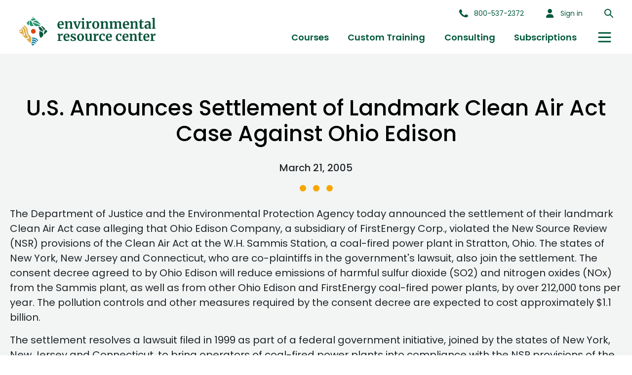

--- FILE ---
content_type: text/html; charset=UTF-8
request_url: https://ercweb.com/tips/show/us-announces-settlement-of-landmark-clean-air-act-case-against-ohio-edison
body_size: 12661
content:
<!doctype html>
<html lang="en">
<head>
    <!-- Google Tag Manager -->
    <script>(function(w,d,s,l,i){w[l]=w[l]||[];w[l].push({'gtm.start':
                new Date().getTime(),event:'gtm.js'});var f=d.getElementsByTagName(s)[0],
            j=d.createElement(s),dl=l!='dataLayer'?'&l='+l:'';j.async=true;j.src=
            'https://www.googletagmanager.com/gtm.js?id='+i+dl;f.parentNode.insertBefore(j,f);
        })(window,document,'script','dataLayer','GTM-5MLLKGD');</script>
    <script>(function(w,d,s,l,i){w[l]=w[l]||[];w[l].push({'gtm.start':
    new Date().getTime(),event:'gtm.js'});var f=d.getElementsByTagName(s)[0],
    j=d.createElement(s),dl=l!='dataLayer'?'&l='+l:'';j.async=true;j.src=
    'https://www.googletagmanager.com/gtm.js?id='+i+dl;f.parentNode.insertBefore(j,f);
    })(window,document,'script','dataLayer','GTM-5S939L8L');</script>
    <!-- End Google Tag Manager -->
    <meta charset="UTF-8">
    <meta name="csrf-token" content="LpJc97QfvD4XTtdCAG1ATV5L9mS5KchsTUoNbBAL" />
    <meta name="viewport" content="width=device-width, initial-scale=1, maximum-scale=1">
    <meta name="google-site-verification" content="PmEX_mSCFxKRDbtxx34JhIUwm3MXLnbtCdSJaWfEONU" />
    <link rel="apple-touch-icon" sizes="57x57" href="/favicon/apple-icon-57x57.png">
    <link rel="apple-touch-icon" sizes="60x60" href="/favicon/apple-icon-60x60.png">
    <link rel="apple-touch-icon" sizes="72x72" href="/favicon/apple-icon-72x72.png">
    <link rel="apple-touch-icon" sizes="76x76" href="/favicon/apple-icon-76x76.png">
    <link rel="apple-touch-icon" sizes="114x114" href="/favicon/apple-icon-114x114.png">
    <link rel="apple-touch-icon" sizes="120x120" href="/favicon/apple-icon-120x120.png">
    <link rel="apple-touch-icon" sizes="144x144" href="/favicon/apple-icon-144x144.png">
    <link rel="apple-touch-icon" sizes="152x152" href="/favicon/apple-icon-152x152.png">
    <link rel="apple-touch-icon" sizes="180x180" href="/favicon/apple-icon-180x180.png">
    <link rel="icon" type="image/png" sizes="192x192"  href="/favicon/android-icon-192x192.png">
    <link rel="icon" type="image/png" sizes="32x32" href="/favicon/favicon-32x32.png">
    <link rel="icon" type="image/png" sizes="96x96" href="/favicon/favicon-96x96.png">
    <link rel="icon" type="image/png" sizes="16x16" href="/favicon/favicon-16x16.png">
    <link rel="manifest" href="/favicon/manifest.json">
    
    <meta name="msapplication-TileColor" content="#ffffff">
    <meta name="msapplication-TileImage" content="/favicon/ms-icon-144x144.png">
    <meta name="theme-color" content="#ffffff">
    <meta name="title" content="Environmental Consulting & Training | Environmental Resource Center">
    <meta name="description" content="Environmental Resource Center has been the leading supplier of environmental, safety, & transportation consulting and training since 1981. Call 800-537-2372!">
    <title>    U.S. Announces Settlement of Landmark Clean Air Act Case Against Ohio Edison | Environmental Resource Center
</title>

        <link rel="preload" as="image" href="https://ercweb.com/img/redesign/main-banner-small.webp" fetchpriority="high" type="image/webp" />
    <link rel="preload" as="image" href="https://ercweb.com/img/redesign/main-banner.jpg" fetchpriority="high" type="image/jpeg" />
    <link rel="stylesheet" href="https://cdnjs.cloudflare.com/ajax/libs/font-awesome/4.7.0/css/font-awesome.min.css" media="print" onload="this.media='all'">
    <link rel="stylesheet" href="//cdnjs.cloudflare.com/ajax/libs/slick-carousel/1.8.1/slick.css" media="print" onload="this.media='all'">
    <link rel="stylesheet" href="//cdnjs.cloudflare.com/ajax/libs/slick-carousel/1.8.1/slick-theme.css" media="print" onload="this.media='all'">
    <link rel="stylesheet" href="https://cdn.datatables.net/1.13.6/css/jquery.dataTables.css" media="print" onload="this.media='all'">
    <link rel="stylesheet" href="https://cdn.jsdelivr.net/npm/bootstrap@4.0.0/dist/css/bootstrap.min.css" media="print" onload="this.media='all'">
    <link rel="stylesheet" href="https://code.jquery.com/ui/1.13.2/themes/base/jquery-ui.css" media="print" onload="this.media='all'">
    <link href="https://cdn.jsdelivr.net/npm/select2@4.1.0-rc.0/dist/css/select2.min.css" media="print" onload="this.media='all'">
    <link rel="stylesheet" href="https://cdnjs.cloudflare.com/ajax/libs/qtip2/3.0.3/jquery.qtip.css" media="print" onload="this.media='all'" integrity="sha512-+eoiXLTtw/fDauKv6qMjHuO5pCnqJLz83WWIEpCF+fCAoIkK4UNy04CtJbNZ73Oo/WeNom5FwKie4NVorKjomA==" crossorigin="anonymous" referrerpolicy="no-referrer">
    <link rel="preload" href="https://fonts.googleapis.com/css?family=Dancing+Script|Playfair+Display+SC&display=swap" as="style" type="text/css">
    <link href="https://fonts.googleapis.com/css?family=Dancing+Script|Playfair+Display+SC&display=swap" rel="stylesheet">
    <link rel="stylesheet" href="/css/main.css">

                <link rel="stylesheet" href="/css/redesign.min.css?v=1732821235">
        <script type="text/javascript">window.$crisp=[];window.CRISP_WEBSITE_ID="f2e7d86c-a2fa-44e1-a6ef-90860a7b4925";(function(){d=document;s=d.createElement("script");s.src="https://client.crisp.chat/l.js";s.async=1;d.getElementsByTagName("head")[0].appendChild(s);})();</script>
    
    <!-- Essential Libraries -->
    <script src="https://ercweb.com/vendor/common.js"></script>
    <script src="https://cdnjs.cloudflare.com/ajax/libs/jquery.inputmask/5.0.8/jquery.inputmask.min.js"></script>
    <script src="https://cdn.jsdelivr.net/npm/select2@4.1.0-rc.0/dist/js/select2.min.js"></script>
    
    <script src="https://ercweb.com/build/js/admin/angular-7685fc625a.js"></script>

    <script src="https://ercweb.com/build/js/admin/angular/app-7bf68a07d1.js"></script>


    <!-- MailerLite Universal -->
    <script>
        (function(w,d,e,u,f,l,n){w[f]=w[f]||function(){(w[f].q=w[f].q||[])
            .push(arguments);},l=d.createElement(e),l.async=1,l.src=u,
            n=d.getElementsByTagName(e)[0],n.parentNode.insertBefore(l,n);})
        (window,document,'script','https://assets.mailerlite.com/js/universal.js','ml');
        ml('account', '762399');
    </script>
    <!-- End MailerLite Universal -->
</head>

<body>
<!-- Google Tag Manager (noscript) -->
<noscript><iframe src="https://www.googletagmanager.com/ns.html?id=GTM-5MLLKGD"
                  height="0" width="0" style="display:none;visibility:hidden"></iframe></noscript>
<noscript><iframe src="https://www.googletagmanager.com/ns.html?id=GTM-5S939L8L"
                    height="0" width="0" style="display:none;visibility:hidden"></iframe></noscript>
<!-- End Google Tag Manager (noscript) -->


<div>
    <header class="main-header">
    <a href="/" class="main-header__logo">
        <img src="/img/redesign/main-logo.svg" alt="ERC Main Logo">
    </a>
    <nav class="main-navbar">
        <div class="main-navbar__burger" onclick="toggleMenu()">
            <img src="/img/redesign/icons/burger-menu.svg" class="main-navbar__burger-open" alt="Open Burger Menu">
            <img src="/img/redesign/icons/close.svg" class="main-navbar__burger-close" alt="Close Burger Menu">
        </div>
        <div class="main-navbar__top">
            <a href="tel:+8005372372" class="main-navbar__top-item main-navbar__top-icon-tel-wrapper">
                <img src="/img/redesign/icons/phone.svg" class="main-navbar__top-icon main-navbar__top-icon-tel" alt="Phone Icon">
                <span class="main-navbar__top-item-tel">800-537-2372</span>
            </a>
                            <a href="https://ercweb.com/login" class="main-navbar__top-item main-navbar__top-icon-login-wrapper">
                    <img src="/img/redesign/icons/person.svg" class="main-navbar__top-icon main-navbar__top-icon-login" alt="Person Icon">
                    <span class="main-navbar__top-item-login">
                            Sign in
                    </span>
                </a>
            
            
            <div style="cursor: pointer" id="header-search-button" class="main-navbar__top-item main-navbar__top-item-search">
                <img src="/img/redesign/icons/search.svg" class="main-navbar__top-icon" alt="Search Icon">
            </div>
        </div>
        <div class="main-navbar__menu-list">
            <div class="main-navbar__menu-list-wrap">
                <ul class="main-navbar__menu-list-profile-item">
                                            <li class="main-navbar__menu-item">
                            <a 
                                href="https://ercweb.com/login"
                            >
                                Sign in
                            </a>
                        </li>
                                    </ul>
                <ul class="main-navbar__menu-list-primary-items">
                    <li class="main-navbar__menu-item">
                        <a
                            href="https://ercweb.com/courses"
                            class=""
                        >
                            Courses
                        </a>
                    </li>
                    <li class="main-navbar__menu-item">
                        <a
                            href="https://ercweb.com/company-training"
                            class=""
                        >
                            Custom Training
                        </a>
                    </li>
                    <li class="main-navbar__menu-item">
                        <a
                            href="https://ercweb.com/consulting"
                            class=""
                        >
                            Consulting
                        </a>
                    </li>
					<li class="main-navbar__menu-item">
						<a
							href="https://ercweb.com/subscriptions"
							class=""
						>
							Subscriptions
						</a>
					</li>
                </ul>
				<ul class="main-navbar__menu-list-secondary-items">
                    <li class="main-navbar__menu-item">
                        <a
                            href="https://ercweb.com/faq"
                            class=""
                        >
                            FAQ
                        </a>
                    </li>
                    <li class="main-navbar__menu-item">
                        <a
                            href="https://ercweb.com/about-us"
                            class=""
                        >
                            About
                        </a>
                    </li>
                    
					                </ul>
                <div class="main-navbar__menu-list-burger" onclick="toggleDropdown()">
                    <img src="/img/redesign/icons/burger-menu.svg" class="main-navbar__menu-list-burger-open" alt="Open Burger Menu">
                    <img src="/img/redesign/icons/close.svg" class="main-navbar__menu-list-burger-close" alt="Close Burger Menu">
                </div>
                <div class="main-navbar__menu-list-dropdown">
                    <a href="https://ercweb.com/faq" class="main-navbar__menu-list-dropdown-item">FAQ</a>
                    <a href="https://ercweb.com/about-us" class="main-navbar__menu-list-dropdown-item">About</a>
                                    </div>
            </div>
            <a href="tel:+8005372372" class="main-navbar__menu-list-tel">
                <img src="/img/redesign/icons/phone.svg" class="main-navbar__top-icon" alt="Phone Icon">
                <span class="">800-537-2372</span>
            </a>
        </div>


    </nav>


</header>

<div class="modal fade searchCourseModal" id="searchCourseModal" tabindex="-1" role="modal" aria-labelledby="searchCourseModal" aria-hidden="true">
    <div class="modal-dialog" role="document">
        <div class="modal-content">
            <div class="modal-header panel-heading">
                <h5 class="modal-title" id="classModalLabel">Search Course</h5>
                <button type="button" class="modal-common__close" data-dismiss="modal" aria-label="Close">
                    <span aria-hidden="true"><img src="/img/redesign/icons/close-green.svg" alt="Close Button"></span>
                </button>
            </div>
            <div class="modal-body" style="display: flex; align-items: center; gap: 5px">
                <input id="searchCourseInput" style="width: 100%" className="mdl-textfield__input" />
                <button id="searchCourseButton" class="btn">Search</button>
            </div>
        </div>
    </div>
</div>
<style>
/* Popup container */
#exitPopup {
    display: none;
    position: fixed;
    top: 0;
    left: 0;
    width: 100%;
    height: 100%;
    background-color: rgba(0, 0, 0, 0.5);
    z-index: 1000;
}

/* Popup content */
#popupContent {
    position: absolute;
    top: 50%;
    left: 50%;
    transform: translate(-50%, -50%);
    background-color: #fff;
    padding: 20px;
    box-shadow: 0 0 10px rgba(0, 0, 0, 0.3);
    text-align: center;
    width: 90%;
    max-width: 600px;
}

/* Popup title */
#popupContent h2 {
    font-family: 'Merriweather', serif;
    color: #00583b;
    font-weight: 600;
}

/* Close button */
#closePopup {
    position: absolute;
    top: 10px;
    right: 10px;
    cursor: pointer;
    background: none;
    border: none;
    font-size: 16px;
}

/* Input field */
#emailField {
    width: 100%;
    padding: 10px;
    margin: 10px 0;
    border: 1px solid #ccc;
    border-radius: 5px;
}

/* Submit button */
#submitEmail {
    padding: 10px 20px;
    background-color: #00583b;
    color: #fff;
    border: none;
    border-radius: 5px;
    cursor: pointer;
    width: 100%;
}

#submitEmail:hover {
    background-color: #0056b3;
}

/* Message styles */
#message {
    margin-top: 10px;
    font-size: 14px;
    font-weight: bold;
}

.success {
    color: green;
}

.error {
    color: red;
}
</style>

<!-- Create Exit Popup - Lead Capturing -->
<div id="exitPopup">
    <div id="popupContent">
        <button id="closePopup">&times;</button>
        <h2>Stay Informed with Environmental Resource Center</h2>
        <p>Join our mailing list to receive updates on regulatory changes, training sessions, and expert insights.</p>
        <input type="email" id="emailField" placeholder="Enter your email" required>
        <br>
        <button id="submitEmail">Subscribe</button>
        <p id="message"></p>
    </div>
</div>

<script>
  const MAX_POPUPS_PER_WEEK = 3;
  const EXCLUDED_PATHS = ["/shopping-cart", "/checkout", "/success-checkout"];

  function getMondayOfCurrentWeek() {
    let d = new Date();
    let day = d.getDay();
    let diff = d.getDate() - day + (day === 0 ? -6 : 1);
    d.setDate(diff);
    d.setHours(0, 0, 0, 0);
    return d.getTime();
  }

  function getPopupStats() {
    let popupStats = JSON.parse(localStorage.getItem("popupStats")) || { count: 0, lastReset: 0 };
    let currentMonday = getMondayOfCurrentWeek();
    if (popupStats.lastReset < currentMonday) {
      popupStats = { count: 0, lastReset: currentMonday };
    }
    return popupStats;
  }

  function incrementPopupCount() {
    let popupStats = getPopupStats();
    popupStats.count += 1;
    localStorage.setItem("popupStats", JSON.stringify(popupStats));
  }

  function shouldShowPopup() {
    let popupStats = getPopupStats();
    let currentPath = window.location.pathname;
    if (EXCLUDED_PATHS.includes(currentPath)) {
      return false;
    }
    if (popupStats.count >= MAX_POPUPS_PER_WEEK) {
      return false;
    }
    let pageKey = "popupShown_" + currentPath;
    if (sessionStorage.getItem(pageKey)) {
      return false;
    }
    return true;
  }

  function showExitPopup() {
    if (shouldShowPopup()) {
      document.getElementById("exitPopup").style.display = "block";
      let pageKey = "popupShown_" + window.location.pathname;
      sessionStorage.setItem(pageKey, "true");
      incrementPopupCount();
    }
  }

  function hideExitPopup() {
    document.getElementById("exitPopup").style.display = "none";

    // Reset message
    document.getElementById("message").textContent = "";
  }

  document.addEventListener("mouseout", function (e) {
    if (e.clientY < 50) {
      showExitPopup();
    }
  });

  document.getElementById("closePopup").addEventListener("click", hideExitPopup);

  const ZAPIER_API_URL = "https://hooks.zapier.com/hooks/catch/9159215/2q86o3t/";
    document.getElementById("submitEmail").addEventListener("click", async function () {
        var email = document.getElementById("emailField").value;
        var messageElement = document.getElementById("message");

        if (email) {
            try {
                const response = await fetch(ZAPIER_API_URL, {
                    method: "POST",
                    mode: "no-cors",
                    body: JSON.stringify({ email: email }),
                });
                
                messageElement.textContent = "Thank you for subscribing!";
                messageElement.className = "success";
                document.getElementById("emailField").value = "";
                // setTimeout(hideExitPopup, 2000); // Hide popup after 2 seconds
            } catch (error) {
                console.error("Error submitting to Zapier:", error);
                messageElement.textContent = "There was an error. Please try again.";
                messageElement.className = "error";
            }
        } else {
            messageElement.textContent = "Please enter a valid email address.";
            messageElement.className = "error";
        }
    });
</script>


<script type="text/javascript" type="module">
    function toggleMenu() {
        const header = document.querySelector(".main-header");
        const closeIcon= document.querySelector(".main-navbar__burger-close");
        const menuIcon = document.querySelector(".main-navbar__burger-open");
        const body = document.querySelector("body");
        const submenu = document.querySelector(".show-submenu");

        if (header.classList.contains("show-menu")) {
            toggleSubmenu($(submenu));
            header.classList.remove("show-menu");
            closeIcon.style.display = "none";
            menuIcon.style.display = "block";
            body.style.overflowY = "auto"
        } else {
            header.classList.add("show-menu");
            closeIcon.style.display = "block";
            menuIcon.style.display = "none";
            body.style.overflowY = "hidden"
        }
    }

    function toggleSubmenu(submenuTitle) {
        if (!submenuTitle) {
            return;
        }

        const submenu = submenuTitle.parent();

        if (submenu.hasClass('show-submenu')) {
            submenu.removeClass('show-submenu');

            submenu.css('marginTop', '0px');
        } else {
            const openSubmenu = $('.show-submenu');

            if (openSubmenu !== null) {
                openSubmenu.removeClass('show-submenu');
                openSubmenu.css('marginTop', '0px');
            }

            submenu.addClass('show-submenu');
            
            if ($(window).height() >= 440) {
                submenu.css('marginTop', submenu.children('.main-navbar__dropdown-submenu-content').height() + 'px');
            }
        }
    }
        
    function toggleDropdown() {
        document.querySelector('.main-navbar__menu-list-dropdown').classList.toggle('show');
    }

    (function($) {
        $(document).ready(function() {
            window.onclick = function(event) {
                // Check if the click target is outside the hamburger menu and dropdown menu
                if (!event.target.closest('.main-navbar__menu-list-burger') && !event.target.closest('.main-navbar__menu-list-dropdown')) {
                    document.querySelector('.main-navbar__menu-list-dropdown').classList.remove('show');
                }
            };

            $('#searchCourseModal').on('click', function(e) {
                if(!e.target.closest('.modal-content')) {
                    $('.modal-backdrop').removeClass('show');
                    $('.searchCourseModal').removeClass('show');
                }
            });

            $('.modal-common__close').on('click', function(e) {
                $('.modal-backdrop').removeClass('show');
                $('.searchCourseModal').removeClass('show');
            });

            $('#header-search-button').on('click', function(e) {
                $('#searchCourseModal').modal('show');
                $('.searchCourseModal').addClass('show');
                $('.modal-backdrop').addClass('show');
            })

            $('#searchCourseButton').on('click', function(e) {
                const searchInput = $('#searchCourseInput')

                window.location = `/courses?category=&searchq=${searchCourseInput.value}`
            })

            $('.main-navbar__dropdown-submenu-title').on('click', function(e) {
                toggleSubmenu($(this));
            })
        })
    })(jQuery);
</script>

    <div id="main">
        
    <section class="main profile-page-pattern__wrapper">
        <div class="profile-page-pattern separate-article-page">
            <h1 class="additional-page-title">U.S. Announces Settlement of Landmark Clean Air Act Case Against Ohio Edison</h1>
            <div class="text-center lead date">
                <span>March 21, 2005</span>
            </div>
            <div class="three-dots-el">
    <span class="three-dots-el__item"></span>
    <span class="three-dots-el__item"></span>
    <span class="three-dots-el__item"></span>
</div>

            <div class="dynamic-page-content">
                <p>The Department of Justice and the Environmental Protection Agency today announced the settlement of their landmark Clean Air Act case alleging that Ohio Edison Company, a subsidiary of FirstEnergy Corp., violated the New Source Review (NSR) provisions of the Clean Air Act at the W.H. Sammis Station, a coal-fired power plant in Stratton, Ohio.  The states of New York, New Jersey and Connecticut, who are co-plaintiffs in the government's lawsuit, also join the settlement. The consent decree agreed to by Ohio Edison will reduce emissions of harmful sulfur dioxide (SO2) and nitrogen oxides (NOx) from the Sammis plant, as well as from other Ohio Edison and FirstEnergy coal-fired power plants, by over 212,000 tons per year.  The pollution controls and other measures required by the consent decree are expected to cost approximately $1.1 billion.</p>
<p>The settlement resolves a lawsuit filed in 1999 as part of a federal government initiative, joined by the states of New York, New Jersey and Connecticut, to bring operators of coal-fired power plants into compliance with the NSR provisions of the Clean Air Act.  The Sammis Station is one of the largest sources of air pollution in the nation, emitting a total of tons of SO2 and NOx in 2003.  After a four-week trial in 2003 the U.S. District Court for the Southern District of Ohio agreed with the government that there were NSR violations at the Sammis plant.  The court had not yet held the second trial needed to determine what pollution controls, penalty and other remedies would be required for these violations.  The settlement resolves the remedy phase of this litigation, thereby averting a trial.</p>
<p>The Consent Decree will reduce SO2 and emissions from the Sammis Station by a total of 134,500 tons of SO2 and 28,567 tons of  NOx per year. Pollution controls will be installed at all seven of the Sammis steam-generating units, and a plant-wide cap will be imposed on and emissions.  The two largest units, which account for over half the plant's pollutant emissions, will receive state-of-the-art pollution controls known as flue gas desulfurization devices (scrubbers), which reduce SO2 emissions by at least 95 percent, and selective catalytic reduction (SCR) devices, which reduce NOx emissions by at least 90 percent.  Pollution controls will be installed between 2005 and 2010. The final plant-wide caps and emission reduction levels will be achieved in 2012.</p>
<p>Ohio Edison and FirstEnergy will provide over 49,000 tons per year of additional reductions in SO2 and NOx emissions from three other power plants:  the Burger plant in Belmont County, Ohio; the Mansfield plant in Beaver County, Pa.; and the Eastlake plant in Eastlake, Ohio.  These additional reductions will be achieved by upgrading existing pollution controls or installing new pollution controls at these plants. These additional reductions will bring the total SO2 and emission reductions under the Consent Decree to over 212,000 tons per year by 2012.</p>
<p>Ohio Edison also will provide a total of $10 million to the states of New York, New Jersey and Connecticut to perform environmentally beneficial projects related to air pollution in those states.  The specific projects will be determined by the states after the consent decree is entered.  Allegheny County will receive $400,000 to install a solar power project at one of the County's municipal buildings.  Ohio Edison also will provide $215,000 to the National Park Service for an environmentally beneficial project related to air pollution in Shenandoah National Park, a Clean Air Act "Class I area" that has been adversely impacted by emissions from Sammis and other power plants.</p>
<p>The proposed Consent Decree will be lodged with the United States District Court in Columbus, Ohio, for a thirty-day public comment period.</p><br><br><br><h2>Lowes, Pardee Homes, 3M Among 50 to Win Recognition for Energy Efficiency, Greenhouse Gas Reductions</h2><p>Lowes Companies Inc., Food Lion, Pardee Homes, USAA Real Estate and 3M are among 50 businesses and organizations to win EPA and U.S. Department of Energy (DOE) recognition for outstanding contributions to reduce greenhouse gas emissions through energy efficiency.</p>
<p>Last year alone, Americans with the help of Energy Star, saved enough energy to power 20 million homes, reducing greenhouse gas emissions equivalent to that of 20 million cars- - all while saving consumers $10 billion. More than 360,000 new homes have earned the Energy Star distinction, and more than 15,000 office buildings, schools, supermarkets and hotels have established benchmarks of their energy performance as a basis for future progress.</p>
<p>Energy Star was introduced by EPA in 1992 as a voluntary, market-based partnership to reduce air pollution through increased energy efficiency. Today, in partnership with the Department of Energy, the program offers businesses and consumers energy efficient solutions to save energy, money and help protect the environment for future generations. More than 7,000 organizations have become Energy Star partners and are committed to improving the energy efficiency of products, homes and businesses.</p>
<p>For a listing of the 50 award winners and their categories, please click here: <a target="_blank" href="http://www.energystar.gov/ia/partners/pt_awards/2005_award_winners.pdf">http://www.energystar.gov/ia/partners/pt_awards/2005_award_winners.pdf</a>.</p>
<p>Winners will be recognized at an awards ceremony on March 15 at the Capital Hilton in Washington DC. For more information, see: <a target="_blank" href="http://www.energystar.gov">http://www.energystar.gov</a> or call toll-free 1-888-STAR-YES (1-888-782-7937).</p><br><br><br><h2>$81 Million Settlement For Air Pollution Violations</h2><p>The California South Coast Air Quality Management District filed an $183,114,000 lawsuit against BP West Coast Products for thousands of air quality violations at the companyÆs Carson refinery.  The agency agreed to an $81 million settlement which includes $30 million for a new community outreach program in which doctors will attempt to diagnose possible asthma and other health problems in thousands of the refineryÆs neighbors.</p>
<p>AQMDÆs lawsuit was a <a target="_blank" href="http://www.aqmd.gov/news1/2003/bp_lawsuitpr.html">sequel to a civil action</a> filed against BP in 2003 seeking $413,985,000 for thousands of similar air quality violations.  That lawsuit, representing the largest penalty ever sought by AQMD, is still ongoing.  Combined, the two lawsuits seek more than $597 million. "Emissions from the Carson refinery have significantly impacted its neighbors, including school children, and posed a very serious air pollution problem," said Barry Wallerstein, AQMDÆs executive officer.</p>
<p>AQMD claimed that BP illegally released air pollutants by failing to adequately inspect, maintain, repair and properly operate thousands of pieces of equipment across the refinery as required by AQMD regulations.  In some cases, the violations were due to negligence, while in others the violations were knowingly and willfully committed by refinery officials, the lawsuit alleges. AQMD cited violations associated with the refineryÆs storage tanks, valves, wastewater and "sour water" systems, flares and other equipment dating as far back as 1991, including:</p>
<ul> 
<li>Failure to properly maintain more than three dozen petroleum storage tanks and floating roofs on tanks, allowing excess emissions of smog-forming volatile organic compounds (VOC)</li>
<li>Failure to account for and properly inspect approximately 140,000 refinery components, resulting in excess VOC emissions</li>
<li> Failure to adequately maintain an industrial wastewater system, resulting in excess emissions</li>
<li>Failure to properly operate the refineryÆs "sour water" and vapor recovery systems, resulting in more than 125 illegal releases of odors and particulates</li>
<li>Numerous violations associated with the refineryÆs flares, including tampering with flare monitoring equipment, dramatically reducing the number of air pollution samples taken from flares; and making false statements to AQMD regarding flares</li>
</ul>
<p>AQMD is the air pollution control agency for Orange County and major portions of Los Angeles, San Bernardino and Riverside counties.</p><br><br><br><h2>Motiva Pleads Guilty to Negligent Endangerment and Clean Water Act Violations</h2><p>Thomas L. Sansonetti, Assistant Attorney General for the Justice Department's Environment and Natural Resources Division, Thomas V. Skinner, Acting Assistant Administrator for Enforcement and Compliance Assurance at the Environmental Protection Agency, and Richard G. Andrews, First Assistant U.S. Attorney for the District of Delaware, announced yesterday, March 17, 2005, that Motiva Enterprises LLC pleaded guilty to negligently endangering workers at its former refinery in Delaware City, DE, discharging pollutants into the Delaware River and negligently releasing sulfuric acid into the air, both in violation of the Clean Air Act. Pursuant to a plea agreement, Chief U.S. District Judge Sue L. Robinson immediately sentenced Motiva to pay a fine of $10 million and to serve a three-year term of probation.</p>
<p>Motiva, an oil refining and retail business owned by Shell Oil Company and Saudi Refining, Inc., refines and markets gasoline to approximately 9,400 Shell-branded and Texaco-branded gasoline stations. Together with Shell Oil Company, Motiva ranks as a leading refiner in the United States. They collectively account for about 10 percent of the total U.S. refining capacity and a market-leading 13 percent share of U.S. gasoline sales.</p>
<p>On July 17, 2001, Tank 393, a 415,000 gallon capacity tank at Motiva's Delaware City Refinery, exploded while containing spent sulfuric acid, which is a mixture of sulfuric acid, water, and hydrocarbons. The explosion killed one worker, Jeffrey Davis, and injured numerous others. Spent sulfuric acid from the tank farm spilled into the Delaware River, resulting in thousands of dead fish and crabs.</p>
<p>Shortly before the explosion, according to the statement of facts, Motiva had several warnings from its own employees about Tank 393's problems. Nevertheless, workers were sent to acid tank farm to repair the catwalk connecting the tanks on July 17, 2001, and a hot works permit was issued for the job. During the afternoon of that day, flammable vapors from Tank 393 reached a heat source, and the resulting explosion caused the Tank 393 to separate from its foundation pad. Mr. Davis's body was never recovered. Additionally, approximately 99,000 gallons of sulfuric acid drained into the Delaware River for days after the explosion</p><br><br><br><h2>EPA Announces First-Ever Rule to Reduce Mercury Emissions From Power Plants</h2><p>Acting Administrator Steve Johnson will signed Tuesday, March 15, the Clean Air Mercury Rule, a rule that will significantly reduce mercury emissions from coal-fired power plants across the country. Taken together, the recently issued Clean Air Interstate Rule and the new Clean Air Mercury Rule will reduce electric utility mercury emissions by nearly 70 percent from 1999 levels when fully implemented.</p>
<p>"This rule marks the first time the United States has regulated mercury emissions from power plants," Acting Administrator Steve Johnson said. "In so doing, we become the first nation in the world to address this remaining source of mercury pollution."</p>
<p>The Clean Air Mercury Rule will require reductions at our largest remaining source of human-generated mercury emissions, electric utilities. Mercury is a persistent, toxic pollutant that accumulates in the food chain. While concentrations of mercury in the air are usually low, mercury emissions can reach lakes, rivers and estuaries and eventually build up in fish tissue. Americans are exposed to mercury primarily by eating certain species of fish. Fish and shellfish are an important part of a healthy diet. However, pregnant women, women of childbearing age, nursing mothers and young children should avoid certain types of fish that are high in mercury.</p>
<p>Today's rule limits mercury emissions from new and existing coal-fired power plants, and creates a market-based cap-and-trade program that will permanently cap utility mercury emissions in two phases: the first phase cap is 38 tons beginning in 2010, with a final cap set at 15 tons beginning in 2018. These mandatory declining caps, coupled with significant penalties for noncompliance, will ensure that mercury reduction requirements are achieved and sustained.</p>
<p>The cap-and-trade system established under today's rule also creates incentives for continued development and testing of promising mercury control technologies that are efficient and effective, and that could later be used in other parts of the world. In addition, by making mercury emissions a tradable commodity, the system provides a strong motivation for some utilities to make early emission reductions and for continuous improvements in control technologies.</p>
<p>For more information about the rule, go to: <a target="_blank" href="http://www.epa.gov/mercuryrule">http://www.epa.gov/mercuryrule</a> . For more information about mercury in fish, go to: <a target="_blank" href="http://www.epa.gov/waterscience/fishadvice/advice.html">http://www.epa.gov/waterscience/fishadvice/advice.html</a> . For more information about FDA's fish advisory go to: <a target="_blank" href="http://www.cfsan.fda.gov/~frf/sea-mehg.html">http://www.cfsan.fda.gov/~frf/sea-mehg.html</a>.</p>
            </div>
        </div>
    </section>
    <div class="get-started-block">
    <h2>Discover More</h2>
    <div class="get-started-block__cards">
        <div class="get-started-block__card">
		    <a href="https://ercweb.com/resources/what-courses-do-i-need">
				<img src="https://ercweb.com/img/redesign/get-started-block-pic-1.jpg" alt="On-site & Custom Training">
                <h3>Where Do I Start?</h3>
                <p>If you don’t know, we’ll help.</p>
            </a>
        </div>
        <div class="get-started-block__card">
		    <a href="https://ercweb.com/articles">
				<img src="https://ercweb.com/img/redesign/get-started-block-pic-2.jpg" alt="Articles">
                <h3>Articles</h3>
                <p>Guaranteed Get Smarter</p>
            </a>
        </div>
        <div class="get-started-block__card">
		    <a href="https://ercweb.com/compliance-calendar">
				<img src="https://ercweb.com/img/redesign/get-started-block-pic-3.png" alt="Compliance Calendar Cover">
                <h3>Compliance Calendar</h3>
                <p>Stay up to date.</p>
            </a>
        </div>
    </div>
</div>    </div>
    
    <footer class="main-footer">
    <div class="main-footer__main">
        <div class="main-footer__section">
            <div class="main-footer__logo">
                <img src="https://ercweb.com/img/redesign/main-logo-white.svg" class="" alt="ERC Main Logo White">
            </div>
        </div>
        <div class="main-footer__section">
            <h3>Contact</h3>
            <p>
                101 Center Pointe Drive<br>
                Cary, North Carolina 27513-5706<br>
                <a href="tel:800-537-2372" class="main-footer__tel">800-537-2372</a>
            </p>
        </div>
        <div class="main-footer__section">
            <h3>Courses</h3>
            <ul>
                <li><a href="https://ercweb.com/courses">Course List</a></li>
                <li><a href="https://ercweb.com/courses?category=hazardous-waste-management">Hazardous Waste Management</a></li>
                <li><a href="https://ercweb.com/courses?category=hazardous-waste-transportation">Hazardous Materials Training</a></li>
                <li><a href="https://ercweb.com/courses?category=environmental">Environmental</a></li>
                <li><a href="https://ercweb.com/courses?category=safety">Safety</a></li>
            </ul>
        </div>
        <div class="main-footer__section">
            <h3>About</h3>
            <ul>
                <li><a href="https://ercweb.com/about-us">Company</a></li>
                <li><a href="https://ercweb.com/about-us/team">Company Team</a></li>
            </ul>
            <h3>Resources</h3>
            <ul>
                <li><a href="https://ercweb.com/resources/what-courses-do-i-need">What Course Do I Need?</a></li>
                <li><a href="https://ercweb.com/articles">Articles</a></li>
                <li><a href="https://ercweb.com/links">Helpful Links</a></li>
                <li><a href="https://ercweb.com/compliance-calendar">Compliance Calendar</a></li>
                <li><a href="https://ercweb.com/products">Products</a></li>
            </ul>
        </div>
        <div class="main-footer__section main-footer__newsletter">
            <h3>Join The Newsletter</h3>
            <p>Signup for our Weekly Environmental and Safety Tip Newsletter.</p>
            
            <form action="https://assets.mailerlite.com/jsonp/762399/forms/112622346563487527/subscribe" method="post" target="_blank">
                <input type="email" name="fields[email]" placeholder="Email Address" required>
                <button type="submit">Subscribe</button>
                <input type="hidden" name="ml-submit" value="1">
                <input type="hidden" name="anticsrf" value="true">
            </form>
        </div>
    </div>
    <div class="main-footer__links">
        <a href="https://ercweb.com/files/ERC_Privacy_Policy.pdf" target="_blank">Privacy Policy</a> | 
        <a href="https://ercweb.com/files/ERC_Terms_and_Conditions.pdf" target="_blank">Terms & Conditions</a>
    </ul>
</footer></div>

<script type="text/javascript" src="//cdnjs.cloudflare.com/ajax/libs/slick-carousel/1.8.1/slick.min.js"></script>
<script src="https://cdn.datatables.net/1.13.6/js/jquery.dataTables.js"></script>
<script src="https://cdn.jsdelivr.net/npm/popper.js@1.12.9/dist/umd/popper.min.js" integrity="sha384-ApNbgh9B+Y1QKtv3Rn7W3mgPxhU9K/ScQsAP7hUibX39j7fakFPskvXusvfa0b4Q" crossorigin="anonymous"></script>
<script src="https://cdn.jsdelivr.net/npm/bootstrap@4.0.0/dist/js/bootstrap.min.js"></script>
    <script src="https://cdnjs.cloudflare.com/ajax/libs/underscore.js/1.7.0/underscore-min.js"></script>
<script src="https://cdnjs.cloudflare.com/ajax/libs/qtip2/3.0.3/jquery.qtip.min.js" integrity="sha512-BxJRFdTKV85fhFUw+olPr0B+UEzk8FTLxRB7dAdhoQ7SXmwMECj1I4BlSmZfeoSfy0OVA8xFLTDyObu3Nv1FoQ==" crossorigin="anonymous" referrerpolicy="no-referrer"></script>
<script src="https://cdn.jsdelivr.net/npm/icheck@1.0.2/icheck.min.js"></script>
<script src="https://ercweb.com/build/js/frontend/frontend-f3c86a61ce.js"></script>

<script>
    $.ajaxSetup({
        headers: {
            'X-CSRF-TOKEN': $('meta[name="csrf-token"]').attr('content')
        }
    });

    $(document).ready(function ($) {
        $('.dropdown-item-el__title').click(function () {
            console.log(this)
            $(this).next('.dropdown-item-el__content').toggle()
            $(this).toggleClass("open")
        })
    });

    function closeBanner() {
        const banner = document.querySelector('.discount-banner');
        if (banner) {
            banner.classList.add('hidden');
            document.body.classList.add('banner-hidden');
            // Store in sessionStorage to remember only for this session (resets on page reload)
            sessionStorage.setItem('discountBannerClosed', 'true');
        }
    }

    // Check if user previously closed the banner - run immediately to prevent flash
    (function() {
        const banner = document.querySelector('#discount-banner');
        if (banner) {
            if (sessionStorage.getItem('discountBannerClosed') === 'true') {
                banner.classList.add('hidden');
                document.body.classList.add('banner-hidden');
            } else {
                banner.style.display = 'block';
            }
        }
    })();

    // Also check on DOMContentLoaded as backup
    document.addEventListener('DOMContentLoaded', function() {
        const banner = document.querySelector('#discount-banner');
        if (banner && sessionStorage.getItem('discountBannerClosed') !== 'true') {
            banner.style.display = 'block';
        }
    });
</script>
    

    <script>
        (function($) {

            $('.news').slick({
                dots: true,
                slidesToShow: 3,
                slidesToScroll: 3,
                responsive: [
                    {
                        breakpoint: 1024,
                        settings: {
                            slidesToShow: 2,
                            slidesToScroll: 2,
                            arrows: false,
                        }
                    },
                    {
                        breakpoint: 768,
                        settings: {
                            slidesToShow: 2,
                            slidesToScroll: 2,
                            arrows: false,
                        }
                    },
                    {
                        breakpoint: 480,
                        settings: {
                            slidesToShow: 1,
                            slidesToScroll: 1,
                            arrows: false,
                        }
                    }]
            });
        })(jQuery)
    </script>
</body>
</html>














--- FILE ---
content_type: text/css
request_url: https://ercweb.com/css/main.css
body_size: 165
content:
.form-dropdown {
    width: 100%;
    font-size: 16px;
    max-width: 568px;
    background: url("data:image/svg+xml;charset=UTF-8,%3csvg xmlns='http://www.w3.org/2000/svg' viewBox='0 0 10 6'%3e%3cpath d='M0 0l5 6 5-6z' fill='%23999'/%3e%3c/svg%3e") no-repeat right 10px center;
    background-size: 10px 6px;
    background-color: #fff;
    appearance: none; 
    color: #000;
}


--- FILE ---
content_type: text/css
request_url: https://ercweb.com/css/redesign.min.css?v=1732821235
body_size: 32794
content:
@import url(https://fonts.googleapis.com/css2?family=Merriweather:ital,wght@0,700;1,400;1,700&family=Poppins:ital,wght@0,400;0,500;0,600;0,700;0,800;1,400;1,500&display=swap);*,:after,:before{box-sizing:border-box}a,a:hover{text-decoration:none}a,a:active,mark{color:inherit}*,.footer-subscription-form.ml-embedded #mlb2-12200547.ml-form-embedContainer .ml-form-embedWrapper .ml-form-embedBody,.footer-subscription-form.ml-embedded #mlb2-12200547.ml-form-embedContainer .ml-form-embedWrapper .ml-form-successBody,.footer-subscription-form.ml-embedded .ml-form-formContent.horozintalForm .ml-form-horizontalRow .horizontal-fields,.main-subscription-form.ml-embedded #mlb2-12200547.ml-form-embedContainer .ml-form-embedWrapper .ml-form-embedBody,.main-subscription-form.ml-embedded #mlb2-12200547.ml-form-embedContainer .ml-form-embedWrapper .ml-form-successBody,.main-subscription-form.ml-embedded .ml-form-formContent.horozintalForm .ml-form-horizontalRow .horizontal-fields,button{padding:0}body,input{font-family:Poppins,sans-serif}.latest-articles-block .courses-item-preview,body,html{height:100%}*{margin:0}:focus,button:focus,input:focus,textarea:focus{outline:0}body{min-width:320px;font-weight:400}li{list-style:none}img{max-width:100%}mark{background:0 0}fieldset{border:none}html{scroll-behavior:smooth}body ::selection{background:#00583b;color:#fff}.btn-green,.two-column-block.two-column-block-green .two-column-block__content,a.btn-green{background-color:#00966c}.block-title,.txt-italic,i{font-family:Merriweather,serif;font-weight:700}input:autofill{transition:background-color 600000s,color 600000s}input:-webkit-autofill,input:-webkit-autofill:focus{transition:background-color 600000s,color 600000s}input:-internal-autofill-selected{transition:background-color 600000s,color 600000s}input::-webkit-inner-spin-button,input::-webkit-outer-spin-button{-webkit-appearance:none;margin:0}input[type=number]{-moz-appearance:textfield}.block-title{font-size:48px}.block-subtitle,.courses-item-preview.article-item .courses-item-preview__title{font-size:22px}.txt-italic,i{font-style:italic}.border-btn,.btn-green,a.btn-green{position:relative;display:flex;align-items:center;font-family:Poppins,sans-serif;font-weight:600;cursor:pointer}.btn-green,a.btn-green{padding:8px 32px;color:#fff;justify-content:center;font-size:25px;transition:.25s;border:none}.btn-green:after,.btn-green:before,.main-subscription-form.ml-embedded #mlb2-12200547 .ml-mobileButton-horizontal button:after,.main-subscription-form.ml-embedded #mlb2-12200547 .ml-mobileButton-horizontal button:before,.main-subscription-form.ml-embedded #mlb2-12200547.ml-form-embedContainer .ml-form-embedWrapper .ml-form-embedBody .ml-form-horizontalRow button:after,.main-subscription-form.ml-embedded #mlb2-12200547.ml-form-embedContainer .ml-form-embedWrapper .ml-form-embedBody .ml-form-horizontalRow button:before,a.btn-green:after,a.btn-green:before{position:absolute;width:0;height:0;border:3px solid transparent;content:''}.btn-green:before,.main-subscription-form.ml-embedded #mlb2-12200547 .ml-mobileButton-horizontal button:before,.main-subscription-form.ml-embedded #mlb2-12200547.ml-form-embedContainer .ml-form-embedWrapper .ml-form-embedBody .ml-form-horizontalRow button:before,a.btn-green:before{top:0;left:0;right:0}.btn-green:after,.main-subscription-form.ml-embedded #mlb2-12200547 .ml-mobileButton-horizontal button:after,.main-subscription-form.ml-embedded #mlb2-12200547.ml-form-embedContainer .ml-form-embedWrapper .ml-form-embedBody .ml-form-horizontalRow button:after,a.btn-green:after{bottom:0;right:0;top:0;left:0}.btn-green:disabled,a.btn-green:disabled{background-color:rgba(112,112,112,.3);cursor:default}.btn-green__danger,a.btn-green__danger{background-color:#db470f}.btn-green__attention,a.btn-green__attention{background-color:#eda800}.border-btn{padding:5px 32px;font-size:25px;justify-content:center;text-align:center;color:#005a39;border:3px solid #005a39;background-color:transparent;transition:.4s}.border-btn:disabled{color:#707070;border-color:#707070}.border-btn-white{color:#fff;border-color:#fff}.border-btn-white a,.border-btn-white-new:hover,.footer-subscription-form.ml-embedded #mlb2-12200547.ml-form-embedContainer .ml-form-embedWrapper .ml-form-embedBody .ml-form-embedContent h4,.footer-subscription-form.ml-embedded #mlb2-12200547.ml-form-embedContainer .ml-form-embedWrapper .ml-form-successBody .ml-form-successContent h4,.two-column-block.two-column-block-green .two-column-block__title,.two-column-block.two-column-block-green .two-column-block__txt-italic{color:#fff}.border-btn-grey{color:rgba(112,112,112,.9);border-color:rgba(112,112,112,.9)}.border-btn-orange{color:#db470f;border-color:#db470f}.border-btn-new,.border-btn-white-new{padding:15px 40px 16px;background-color:transparent;font-size:1em;font-weight:600;cursor:pointer;outline:0;overflow:hidden;transition:border-color .6s,color .4s;font-family:Poppins,sans-serif!important;position:relative}.border-btn-new{color:#00583b;border:2px solid #005a39}.border-btn-new::after,.border-btn-white-new::after{content:'';position:absolute;top:0;left:-100%;width:100%;height:100%;background:linear-gradient(90deg,rgba(255,255,255,.5) 25%,#fff 50%,rgba(255,255,255,.5) 75%);transition:left .6s}.border-btn-new:hover{color:#fff;background:#00966c;border-color:#00966c}.border-btn-new:hover::after,.border-btn-white-new:hover::after,.popular-courses-block .border-btn-new:hover::after{left:100%}.border-btn-white-new{color:#fff;border:2px solid #fff}.cart-item-common.admin-cart .price,.cart-item-common.class-registration .cart-item-common__content .price,.form-group__row,.main-header .main-navbar__menu-list,.three-dots-el{display:flex;align-items:center}.three-dots-el__item{display:block;width:13px;height:13px;margin-right:14px;background-color:#f8a500;border-radius:50%}.three-dots-el__item:last-child{margin-right:0}.two-column-block{display:flex;font-size:0;color:#000;font-weight:400}.two-column-block.two-column-block-green{font-weight:500;color:#fff}.courses-item-preview.article-item,.two-column-block.two-column-block-green .three-dots-el__item,div.ei,input.ei{background-color:#fff}.qtip .qtip-titlebar,.two-column-block.two-column-block-green .two-column-block__content .txt-italic{font-weight:700}.two-column-block.two-column-block-green .two-column-block__content-column:first-child{padding-right:25px;border-color:#fff}.two-column-block.two-column-block-green .two-column-block__txt-el{line-height:142%}.two-column-block__image{height:100%;object-fit:cover}.two-column-block__image-wrapper{max-width:33.6%}@media (max-width:1850px){.two-column-block__image-wrapper{max-width:30%}}.two-column-block__content{position:relative;display:flex;flex:1 0 0;padding:15px;font-size:25px;background-color:rgba(219,227,222,.75)}.two-column-block__content-column{width:50%}.two-column-block__content-column:first-child{padding-right:32px;border-right:3px solid #005c36}@media (max-width:700px){.two-column-block.two-column-block-green .two-column-block__content-column:first-child{padding-right:0}.two-column-block.two-column-block-green .two-column-block__content-column:first-child:after{background-color:#fff}.two-column-block__content-column:first-child:after{display:block;height:2px;width:150px;margin:25px auto;content:'';background-color:#005c36;border-radius:5px}}@media (max-width:900px){.two-column-block__content-column:first-child{border-width:2px}}.two-column-block__content-column:last-child{padding-left:41px}.two-column-block__content .txt-italic{font-weight:400;word-spacing:-1px}.leaf-dark-pattern:after,.leaf-dark-pattern:before,.leaf-light-pattern:after,.leaf-light-pattern:before{display:block;background-size:contain;background-repeat:no-repeat;content:''}@media (max-width:1600px){.border-btn{font-size:22px;padding:8px 35px}.two-column-block__content-column:first-child{padding-right:30px}.two-column-block__content-column:last-child{padding-left:30px}.two-column-block__content{padding:6vw 4vw 12vw;font-size:20px}}@media (max-width:900px){.two-column-block__content{font-size:19px}}@media (max-width:700px){.two-column-block__content-column:first-child{padding-right:0;border-right:none}.two-column-block__content-column:last-child{padding-left:0}.two-column-block__content-column{width:100%}.two-column-block__content{display:block;padding:6vw 5vw 12vw}.two-column-block__title br{display:none}}.two-column-block__title{display:block;padding-bottom:40px;font-family:Merriweather,serif;font-weight:700;word-spacing:5px;color:#005c36}@media (min-width:1601px) and (max-width:1850px){.two-column-block__title{font-size:57px}}span.ei_invalid,span.ei_valid{display:inline-block!important}.cart-item-common.order-adjustments-checkout .item,.state-handouts-page .states,.two-column-block .three-dots-el{margin-bottom:40px}.two-column-block__txt-el{display:block;line-height:158%}.save-contact-modal .found-match-container p mark,.two-column-block__txt-el-bold{font-weight:600}.checkout-page .main-order-summary .cart-item-common__content,.two-column-block__txt-el-padding{padding-bottom:30px}.leaf-dark-pattern,.leaf-light-pattern{position:relative;padding:5vw;overflow:hidden}.two-column-block__txt-italic{font-family:Merriweather,serif;font-style:italic;font-size:28px;word-spacing:-1px;line-height:148%;font-weight:400;color:#005c36}@media (max-width:1600px){.two-column-block__txt-el-padding{padding-bottom:20px}.two-column-block__txt-italic{font-size:23px}}@media (max-width:900px){.two-column-block__txt-italic{font-size:22px}}.two-column-block__txt-bold{font-weight:700;line-height:146%}.two-column-block .border-btn{margin-top:50px}.two-column-block .border-btn-second{margin-top:22px}.slick-arrow-styles .slick-next,.slick-arrow-styles .slick-prev{width:50px;height:50px;z-index:1;transition:.1s}.slick-arrow-styles .slick-next:before,.slick-arrow-styles .slick-prev:before{display:block;width:40px;height:40px;content:'';background-size:contain;opacity:1}.slick-arrow-styles .slick-prev:before{background-image:url("/img/redesign/icons/prev.png")}.slick-arrow-styles .slick-next:before{background-image:url("/img/redesign/icons/next.png")}.slick-arrow-styles .slick-disabled{opacity:.3;cursor:default}.leaf-light-pattern{color:#00583b;background-color:rgba(219,227,222,.75)}.leaf-light-pattern:before{position:absolute;left:-1px;top:9px;width:285px;height:216px;background-image:url("/img/redesign/leaf-white-left.svg")}.leaf-light-pattern:after{position:absolute;right:0;bottom:5px;width:394px;height:199px;background-image:url("/img/redesign/leaf-white-right.svg")}.leaf-dark-pattern{background-color:#009969}.leaf-dark-pattern:before{position:absolute;left:8px;top:8px;width:393px;height:200px;background-image:url("/img/redesign/leaf-green-left.svg");transform:rotate(180deg)}.leaf-dark-pattern:after{position:absolute;right:5px;bottom:12px;width:278px;height:223px;background-image:url("/img/redesign/leaf-green-right.svg");transform:rotate(180deg)}.form-input{height:65px;width:100%;padding:0 20px;border:none;font-family:Poppins,sans-serif;font-size:22px;border-radius:4px}.form-input__label{display:block;padding-bottom:10px;margin-bottom:0;color:#00583b;font-size:22px}.form-input__label .required,.form-input__label mark{color:#db470f}.form-input__border,.form-textarea__border{border:1px solid #00583b}.form-input:disabled{background-color:rgba(112,112,112,.2)}.form-input::placeholder{font-family:Poppins,sans-serif;opacity:.6;color:#000;font-weight:400}@media (max-width:1600px){.form-input{height:60px;font-size:22px}}.form-textarea{height:367px;width:100%;padding:14px 20px;resize:none;border:none;font-family:Poppins,sans-serif;font-size:22px;border-radius:4px}.select2.select2-container--disabled .form-input-select.select2-selection--single,.styled-checkbox__box{border:1px solid #707070}.form-textarea::placeholder{font-family:Poppins,sans-serif;opacity:.6;color:#000;font-weight:400}.btn-primary:focus,.btn-primary:not(:disabled):not(.disabled).active:focus,.btn-primary:not(:disabled):not(.disabled):active:focus,.form-textarea__border:focus{box-shadow:none}.form-textarea__small{height:100px;padding:16px;border:1px solid #00583b;font-size:16px}@media (max-width:1600px){.form-textarea{height:263px;font-size:22px}}.select2.select2-container--disabled .form-input-select.select2-selection--single .select2-selection__placeholder,.select2.select2-container--disabled .form-input-select.select2-selection--single .select2-selection__rendered{color:#707070}.select2.select2-container--disabled .form-input-select.select2-selection--single .select2-selection__arrow b{filter:grayscale(1)}.checkout-page .select2-container,.login-page .select2,.select2 .form-input-select,.user-edit-profile .select2{width:100%}.select2 .form-input-select.select2-selection--single{display:flex;align-items:center;height:65px;border-radius:4px;border:1px solid #00583b}.select2 .form-input-select.select2-selection--single .select2-selection__placeholder,.select2 .form-input-select.select2-selection--single .select2-selection__rendered{font-size:22px;line-height:normal;color:#000;font-weight:400}.select2 .form-input-select.select2-selection--single .select2-selection__rendered{padding-left:20px;padding-right:46px}.select2 .form-input-select.select2-selection--single .select2-selection__arrow{display:block;top:50%;right:18px;width:18px;height:11px;transform:translateY(-50%)}.select2 .form-input-select.select2-selection--single .select2-selection__arrow b{position:static;display:block;width:100%;height:100%;transform:rotate(180deg);content:'';background-image:url("/img/redesign/icons/caret-up-green.svg");background-size:contain;background-repeat:no-repeat;transition:transform .2s;border:none}.select2.select2-container--open .form-input-select .select2-selection__arrow b{transform:rotate(0)}.course-type-select__dropdown.select2-dropdown,.form-input-select__dropdown.select2-dropdown{border:none;box-shadow:0 5px 22px rgba(0,0,0,.35)}.form-input-select__dropdown.select2-dropdown .select2-results>.select2-results__options{max-height:350px}.form-input-select__dropdown.select2-dropdown .select2-results__option{padding:14px 20px;font-size:21px}.form-input-select__dropdown.select2-dropdown .select2-results__option.select2-results__option--highlighted.select2-results__option--selectable{color:#000;background-color:rgba(219,227,222,.4)}.form-input-select__dropdown.select2-dropdown .select2-results__option.select2-results__option--highlighted.select2-results__option--selectable.select2-results__option--selected,.form-input-select__dropdown.select2-dropdown .select2-results__option.select2-results__option--selected{background-color:#00583b;color:#fff}.form-input-select__dropdown.select2-dropdown .select2-search--dropdown .select2-search__field{padding:6px;border-color:rgba(0,88,59,.4)}.form-input-select__dropdown-smaller.select2-dropdown .select2-results__option{padding:10px 15px;font-size:16px}.ui-autocomplete{box-shadow:0 5px 22px rgba(0,0,0,.35)}.ui-autocomplete.ui-widget{border:none;font-family:Poppins,sans-serif}.ui-autocomplete .ui-button.ui-state-active:hover,.ui-autocomplete .ui-state-active,.ui-autocomplete .ui-widget-header .ui-state-active,.ui-autocomplete.ui-widget-content .ui-state-active{border-color:#dbe3de;background-color:rgba(219,227,222,.4);color:#000}.ui-autocomplete .ui-menu-item{padding:2px 0}.form-group__row .form-input__label{flex-basis:150px;padding-right:5px;font-size:16px;padding-bottom:0}.form-group__row .form-input{height:45px;font-size:16px;flex:1 0 0}.form-group__row .form-input::placeholder{font-size:16px}.form-group__row .form-input__wrapper,.form-group__row .select2,.profile-page-pattern .dynamic-page-content .input-group .form-input{flex:1 0 0}.form-group__row .form-input__wrapper .styled-checkbox__label{margin-bottom:0;margin-top:4px}.form-group__row .form-input__wrapper .styled-checkbox__label.justify-end{justify-content:flex-end}.form-group__row .form-input__wrapper .styled-checkbox__txt{font-size:15px}.form-group__row .form-input__wrapper .styled-checkbox__box{width:16px;min-width:16px;height:16px;margin-right:6px;margin-top:3px}.form-group__row .form-input__wrapper .styled-checkbox__box:after{top:0;left:1px;width:17px;height:13px}.form-group__row .select2 .form-input-select.select2-selection--single{height:45px}.courses-item-preview__benefits,.form-group__row .select2 .form-input-select.select2-selection--single .select2-selection__placeholder,.form-group__row .select2 .form-input-select.select2-selection--single .select2-selection__rendered{font-size:16px}.form-group__row .select2 .form-input-select.select2-selection--single .select2-selection__arrow{right:18px;width:12px;height:10px}.form-group__row-align-start{align-items:flex-start}.form-group__row-align-start .form-input__label{padding-top:12px}.faq-sections-list{display:flex;justify-content:space-between;flex-wrap:wrap;margin-left:-30px}.faq-sections-list__wrapper{padding:7vw 7.34vw 0;background-color:rgba(219,227,222,.75)}@media (max-width:1600px){.select2 .form-input-select.select2-selection--single{height:60px}.form-input-select__dropdown.select2-dropdown .select2-results__option{font-size:19px}.faq-sections-list__wrapper{padding:6vw 5vw 0}.footer-subscription-form.ml-embedded #mlb2-12200547.ml-form-embedContainer .ml-form-embedWrapper .ml-form-embedBody .ml-form-embedContent h4,.footer-subscription-form.ml-embedded #mlb2-12200547.ml-form-embedContainer .ml-form-embedWrapper .ml-form-successBody .ml-form-successContent h4{font-size:28px}}@media (max-width:1270px){.two-column-block.two-column-block-green .two-column-block__content:before{background:#00966c;background:linear-gradient(180deg,rgba(0,150,108,0) 0,#00966c 100%)}.two-column-block__image-wrapper{max-width:100%;height:500px}.two-column-block__image{display:block;width:100%;max-height:100%;object-position:center 33%}.two-column-block__content:before{position:absolute;top:-99px;left:0;right:0;height:100px;content:'';background:rgba(219,227,222,.75);background:linear-gradient(180deg,rgba(228,234,230,0) 0,#e4eae6 100%)}.two-column-block{flex-direction:column}.form-input,.form-textarea,.select2 .form-input-select.select2-selection--single .select2-selection__placeholder,.select2 .form-input-select.select2-selection--single .select2-selection__rendered{font-size:20px}.faq-sections-list__wrapper{padding:6vw 30px 0}.footer-subscription-form.ml-embedded #mlb2-12200547.ml-form-embedContainer .ml-form-embedWrapper .ml-form-embedBody .ml-form-embedContent h4,.footer-subscription-form.ml-embedded #mlb2-12200547.ml-form-embedContainer .ml-form-embedWrapper .ml-form-successBody .ml-form-successContent h4{font-size:24px}}@media (max-width:900px){.faq-sections-list__wrapper{padding:10vw 20px 0}}.faq-sections-list__item{width:calc(25% - 30px);margin-left:30px}.additional-page-title,.class-calendar-title,.class-title,.regulations-title,.tips-title{display:block;padding:20px 16px;text-align:center;font-weight:500;font-size:44px;color:#000}.ei_box,.profile-page-pattern .dynamic-page-content .btn-green__wrapper,.profile-page-pattern .dynamic-page-content .student-list .checkbox-wrapper,.shopping-cart-page .btn-wrapper,.user-page__option-item-label{display:inline-block}@media (max-width:900px){.faq-sections-list__item{width:calc(50% - 10px);margin-bottom:10px;margin-left:10px}.faq-sections-list{margin-left:-10px}.additional-page-title{font-size:39px}}.profile-page-pattern{max-width:100%;width:1050px;padding:5vw 0;margin:0 auto}#eai_input,.ei_box,.footer-subscription-form.ml-embedded .ml-form-formContent.horozintalForm .ml-form-horizontalRow .ml-input-horizontal{width:auto}.profile-page-pattern__wrapper,.separate-course-page .page-introduction-common{background-color:rgba(219,227,222,.35)}.profile-page-pattern .three-dots-el,.user-edit-profile .three-dots-el,.user-page .three-dots-el{justify-content:center}.profile-page-pattern .dynamic-page-content{padding-top:30px;font-size:20px}.profile-page-pattern .dynamic-page-content .helpful-links strong{display:inline-block;padding-bottom:10px;font-size:21px}.profile-page-pattern .dynamic-page-content a{text-decoration:underline}.profile-page-pattern .dynamic-page-content div{overflow-x:auto}.products-page__content,.profile-page-pattern .dynamic-page-content .form{padding-top:30px}.profile-page-pattern .dynamic-page-content .form div{overflow-x:hidden}.profile-page-pattern .dynamic-page-content .form .fieldset .col{margin-bottom:15px}.alert-form ul,.profile-page-pattern .dynamic-page-content .form .fieldset:last-child .col,.profile-page-pattern .dynamic-page-content ul{margin-bottom:0}.profile-page-pattern .dynamic-page-content mark,.user-page mark{padding:0;font-weight:600}.profile-page-pattern .dynamic-page-content mark.main,.profile-page-pattern .dynamic-page-content.coupon-landing .course-type{color:#00583b}.profile-page-pattern .dynamic-page-content .entry ul li{position:relative;padding-left:27px}.profile-page-pattern .dynamic-page-content .entry ul li:before{position:absolute;left:0;top:10px;display:block;width:10px;height:10px;border-radius:50%;background-color:#eda800;content:''}.profile-page-pattern .dynamic-page-content .student-list{padding-top:10px;padding-bottom:20px}.profile-page-pattern .dynamic-page-content .student-list .styled-radio__box{margin-top:3px}.cart-item-common.book-add-cart .book-details,.course-price,.profile-page-pattern .dynamic-page-content .student-list .styled-radio__txt,.styled-checkbox__txt,.styled-radio__txt{font-size:18px}.latest-articles-block__slider .slick-arrow:before,.profile-page-pattern .dynamic-page-content .btn-green{margin:0 auto}.learn-ways-block a,.profile-page-pattern .dynamic-page-content .btn-green__wrapper a{text-decoration:none}.profile-page-pattern .dynamic-page-content .main-link{margin-top:20px;text-align:center}.profile-page-pattern .dynamic-page-content .input-group{display:flex;flex-wrap:nowrap}.profile-page-pattern .dynamic-page-content .input-group .input-group-addon{overflow:hidden}.profile-page-pattern .dynamic-page-content .input-group .input-group-addon .copy-btn{height:65px;width:65px;margin-left:10px;border-radius:4px;background-color:rgba(0,150,108,.1)}.profile-page-pattern .dynamic-page-content.coupon-landing .list{display:flex;flex-wrap:wrap;margin-top:20px}.profile-page-pattern .dynamic-page-content.coupon-landing .list div:first-child{margin-right:25px}.main-banner .border-btn,.main-footer__newsletter p,.profile-page-pattern .dynamic-page-content.coupon-landing .course-group{margin-bottom:10px}@media (max-width:1100px){.profile-page-pattern{padding:5vw 20px}}@media (max-width:900px){.profile-page-pattern .dynamic-page-content .entry ul li:before{top:7px}.profile-page-pattern .dynamic-page-content{font-size:17px}.profile-page-pattern{padding:12vw 16px}.main-subscription-form.ml-embedded #mlb2-12200547.ml-form-embedContainer .ml-form-embedWrapper .ml-form-embedBody .ml-form-embedContent h4,.main-subscription-form.ml-embedded #mlb2-12200547.ml-form-embedContainer .ml-form-embedWrapper .ml-form-successBody .ml-form-successContent h4{text-align:center}}.btn-primary,.btn-primary:hover,.btn-primary:not(:disabled):not(.disabled).active,.btn-primary:not(:disabled):not(.disabled):active{background-color:#00583b;border-color:#00583b}.btn-primary.disabled,.btn-primary:disabled{background-color:rgba(0,88,59,.5);border-color:rgba(0,88,59,.5)}div.ei,input.ei{padding:5px;cursor:text;min-height:54px;height:auto}.checkout-page .form-input.ei{padding:5px;height:auto}.ei_box{padding:1px 3px;margin:1px;border-radius:4px}span.ei_valid{border:1px solid #00583b;background-color:#f3f7fd;cursor:pointer;padding:5px}span.ei_invalid{border:1px solid #db470f;background-color:#fdf5f5;cursor:pointer;padding:5px}#eai_input{display:inline!important;box-shadow:0 0 2px 0 #000;padding:5px}.tooltiptext{display:none}span.qtip2{cursor:help}.alert-form{font-size:17px;margin:10px 0}.pagination{display:inline-block;padding-left:0;margin:20px 0;border-radius:4px;font-size:20px}.pagination>li{display:inline}.pagination>li>a,.pagination>li>span{position:relative;float:left;width:42px;height:42px;padding:6px 12px;margin-left:-1px;line-height:1.42857143;color:#000;text-decoration:none!important;background-color:#fff;border:1px solid #e4eae6}.pagination>li:first-child>a,.pagination>li:first-child>span{margin-left:0;border-top-left-radius:4px;border-bottom-left-radius:4px;line-height:120%}.pagination>li:last-child>a,.pagination>li:last-child>span{border-top-right-radius:4px;border-bottom-right-radius:4px;line-height:120%}.pagination>li>a:focus,.pagination>li>a:hover,.pagination>li>span:focus,.pagination>li>span:hover{z-index:2;color:#00583b;background-color:#e4eae6;border-color:#e4eae6}.pagination>.active>a,.pagination>.active>a:focus,.pagination>.active>a:hover,.pagination>.active>span,.pagination>.active>span:focus,.pagination>.active>span:hover{z-index:3;color:#fff;cursor:default;background-color:#00583b;border-color:#00583b}.pagination>.disabled>a,.pagination>.disabled>a:focus,.pagination>.disabled>a:hover,.pagination>.disabled>span,.pagination>.disabled>span:focus,.pagination>.disabled>span:hover{color:#707070;cursor:default;background-color:#fff;border-color:#ddd}.main-header,.main-header .main-navbar__menu-item a:not(.btn-green){color:#00583b}.block-hidden{display:none!important}.footer-subscription-form.ml-embedded #mlb2-12200547.ml-form-embedContainer .ml-form-embedWrapper,.main-subscription-form.ml-embedded #mlb2-12200547.ml-form-embedContainer .ml-form-embedWrapper{border:none;background:0 0}.footer-subscription-form.ml-embedded #mlb2-12200547.ml-form-embedContainer .ml-form-embedWrapper.embedForm{max-width:100%;width:600px;margin-left:auto}@media (max-width:1270px){.footer-subscription-form.ml-embedded #mlb2-12200547.ml-form-embedContainer .ml-form-embedWrapper.embedForm{width:485px}}.footer-subscription-form.ml-embedded #mlb2-12200547.ml-form-embedContainer .ml-form-embedWrapper .ml-form-embedBody .ml-form-embedContent span,.footer-subscription-form.ml-embedded #mlb2-12200547.ml-form-embedContainer .ml-form-embedWrapper .ml-form-successBody .ml-form-successContent span{color:#fff!important}.footer-subscription-form.ml-embedded #mlb2-12200547.ml-form-embedContainer .ml-form-embedWrapper .ml-form-embedBody .ml-form-embedContent p,.footer-subscription-form.ml-embedded #mlb2-12200547.ml-form-embedContainer .ml-form-embedWrapper .ml-form-successBody .ml-form-successContent p{font-family:Poppins,sans-serif;color:#fff}.footer-subscription-form.ml-embedded #mlb2-12200547.ml-form-embedContainer .ml-form-embedWrapper .ml-form-embedBody .ml-form-horizontalRow input{height:64px;width:404px;padding:0 16px;border:3px solid #fff;background-color:transparent;color:#fff;border-right:none;border-radius:0;font-size:25px;font-family:Poppins,sans-serif}.footer-subscription-form.ml-embedded #mlb2-12200547.ml-form-embedContainer .ml-form-embedWrapper .ml-form-embedBody .ml-form-horizontalRow input::placeholder{font-family:Poppins,sans-serif;font-size:25px;font-weight:500;color:#fff;opacity:1}@media (max-width:1600px){.footer-subscription-form.ml-embedded #mlb2-12200547.ml-form-embedContainer .ml-form-embedWrapper .ml-form-embedBody .ml-form-horizontalRow input::placeholder{font-size:22px}.footer-subscription-form.ml-embedded #mlb2-12200547.ml-form-embedContainer .ml-form-embedWrapper .ml-form-embedBody .ml-form-horizontalRow input{height:60px;font-size:22px}}@media (max-width:1270px){.footer-subscription-form.ml-embedded #mlb2-12200547.ml-form-embedContainer .ml-form-embedWrapper .ml-form-embedBody .ml-form-horizontalRow input::placeholder{font-size:18px}.footer-subscription-form.ml-embedded #mlb2-12200547.ml-form-embedContainer .ml-form-embedWrapper .ml-form-embedBody .ml-form-horizontalRow input{width:300px;height:55px;font-size:18px}}.footer-subscription-form.ml-embedded #mlb2-12200547.ml-form-embedContainer .ml-form-embedWrapper .ml-form-embedBody .ml-form-horizontalRow button.loading .ml-form-embedSubmitLoad:after,.main-subscription-form.ml-embedded #mlb2-12200547.ml-form-embedContainer .ml-form-embedWrapper .ml-form-embedBody .ml-form-horizontalRow button.loading .ml-form-embedSubmitLoad:after{width:20px;height:20px}.footer-subscription-form.ml-embedded #mlb2-12200547.ml-form-embedContainer .ml-form-embedWrapper .ml-form-embedBody .ml-form-horizontalRow button.loading:hover .ml-form-embedSubmitLoad:after{border:4px solid #00966c;border-color:#00966c #00966c #00966c transparent}.footer-subscription-form.ml-embedded .ml-error input,.footer-subscription-form.ml-embedded .ml-error select,.footer-subscription-form.ml-embedded .ml-error textarea,.main-subscription-form.ml-embedded .ml-error input,.main-subscription-form.ml-embedded .ml-error select,.main-subscription-form.ml-embedded .ml-error textarea{border-color:#db470f!important}.footer-subscription-form.ml-embedded #mlb2-12200547 .ml-mobileButton-horizontal button,.footer-subscription-form.ml-embedded #mlb2-12200547.ml-form-embedContainer .ml-form-embedWrapper .ml-form-embedBody .ml-form-horizontalRow button{position:relative;display:flex;height:64px;width:200px;align-items:center;padding:5px 27px!important;border:3px solid #fff!important;border-radius:0!important;font-family:Poppins,sans-serif!important;font-weight:600!important;font-size:28px!important;line-height:normal;justify-content:center;text-align:center;color:#fff;transition:.4s;cursor:pointer;background-color:#00966c!important}.footer-subscription-form.ml-embedded #mlb2-12200547 .ml-mobileButton-horizontal button:hover,.footer-subscription-form.ml-embedded #mlb2-12200547.ml-form-embedContainer .ml-form-embedWrapper .ml-form-embedBody .ml-form-horizontalRow button:hover{color:#00966c!important;border-color:#fff;box-shadow:inset -13em 0 0 0 #fff,inset 13em 0 0 0 #fff;background-color:#fff}@media (max-width:1600px){.footer-subscription-form.ml-embedded #mlb2-12200547 .ml-mobileButton-horizontal button,.footer-subscription-form.ml-embedded #mlb2-12200547.ml-form-embedContainer .ml-form-embedWrapper .ml-form-embedBody .ml-form-horizontalRow button{height:60px;width:180px;font-size:22px!important}}@media (max-width:1270px){.footer-subscription-form.ml-embedded #mlb2-12200547 .ml-mobileButton-horizontal button,.footer-subscription-form.ml-embedded #mlb2-12200547.ml-form-embedContainer .ml-form-embedWrapper .ml-form-embedBody .ml-form-horizontalRow button{height:55px}.main-header.show-menu .main-header__logo,.main-header.show-menu .main-navbar__top-icon{filter:brightness(0) invert(1)}.main-header.show-menu .main-navbar__menu-list{opacity:1;transform:translateY(0);transition:transform .3s,opacity .3s}.main-header.show-menu .main-navbar__top-item{color:#fff}}@media (max-width:950px){.footer-subscription-form.ml-embedded #mlb2-12200547.ml-form-embedContainer .ml-form-embedWrapper .ml-form-embedBody .ml-form-embedContent h4,.footer-subscription-form.ml-embedded #mlb2-12200547.ml-form-embedContainer .ml-form-embedWrapper .ml-form-successBody .ml-form-successContent h4{font-size:19px}.footer-subscription-form.ml-embedded #mlb2-12200547.ml-form-embedContainer .ml-form-embedWrapper.embedForm{width:389px}.footer-subscription-form.ml-embedded #mlb2-12200547.ml-form-embedContainer .ml-form-embedWrapper .ml-form-embedBody .ml-form-embedContent span,.footer-subscription-form.ml-embedded #mlb2-12200547.ml-form-embedContainer .ml-form-embedWrapper .ml-form-successBody .ml-form-successContent span{font-size:13px}.footer-subscription-form.ml-embedded #mlb2-12200547.ml-form-embedContainer .ml-form-embedWrapper .ml-form-embedBody .ml-form-horizontalRow input::placeholder{font-size:16px}.footer-subscription-form.ml-embedded #mlb2-12200547.ml-form-embedContainer .ml-form-embedWrapper .ml-form-embedBody .ml-form-horizontalRow input{height:45px;width:250px;padding:0 12px;font-size:16px}.footer-subscription-form.ml-embedded #mlb2-12200547 .ml-mobileButton-horizontal button,.footer-subscription-form.ml-embedded #mlb2-12200547.ml-form-embedContainer .ml-form-embedWrapper .ml-form-embedBody .ml-form-horizontalRow button{height:45px;width:135px;font-size:18px!important}}.main-subscription-form.ml-embedded #mlb2-12200547.ml-form-embedContainer .ml-form-embedWrapper .ml-form-embedBody .ml-form-embedContent h4,.main-subscription-form.ml-embedded #mlb2-12200547.ml-form-embedContainer .ml-form-embedWrapper .ml-form-successBody .ml-form-successContent h4{position:relative;z-index:1;display:block;color:#fff;font-size:48px;letter-spacing:.8px}.main-subscription-form.ml-embedded #mlb2-12200547.ml-form-embedContainer .ml-form-embedWrapper.embedForm{max-width:100%;width:100%}.main-subscription-form.ml-embedded #mlb2-12200547.ml-form-embedContainer .ml-form-embedWrapper .ml-form-embedBody .ml-form-embedContent span,.main-subscription-form.ml-embedded #mlb2-12200547.ml-form-embedContainer .ml-form-embedWrapper .ml-form-successBody .ml-form-successContent span{display:block;color:#fff!important;padding-top:11px;line-height:normal;font-weight:500;font-size:23px}.main-subscription-form.ml-embedded #mlb2-12200547.ml-form-embedContainer .ml-form-embedWrapper .ml-form-embedBody .ml-form-embedContent p,.main-subscription-form.ml-embedded #mlb2-12200547.ml-form-embedContainer .ml-form-embedWrapper .ml-form-successBody .ml-form-successContent p{font-family:Poppins,sans-serif;color:#fff;line-height:normal;font-weight:500;font-size:23px}.main-subscription-form.ml-embedded .ml-form-formContent.horozintalForm .ml-form-horizontalRow .ml-input-horizontal{width:65%}.main-subscription-form.ml-embedded #mlb2-12200547.ml-form-embedContainer .ml-form-embedWrapper .ml-form-embedBody .ml-form-horizontalRow input{height:64px;width:100%;padding:0 16px;border:none;background-color:#fff;color:#000;border-right:none;border-radius:5px 0 0 5px;font-size:22px;font-family:Poppins,sans-serif}.main-subscription-form.ml-embedded #mlb2-12200547.ml-form-embedContainer .ml-form-embedWrapper .ml-form-embedBody .ml-form-horizontalRow input::placeholder{font-family:Poppins,sans-serif;opacity:.6;color:#000;font-weight:400}@media (min-width:1601px){.main-subscription-form.ml-embedded #mlb2-12200547.ml-form-embedContainer .ml-form-embedWrapper .ml-form-embedBody .ml-form-embedContent h4,.main-subscription-form.ml-embedded #mlb2-12200547.ml-form-embedContainer .ml-form-embedWrapper .ml-form-successBody .ml-form-successContent h4{font-size:55px}.main-subscription-form.ml-embedded #mlb2-12200547.ml-form-embedContainer .ml-form-embedWrapper .ml-form-embedBody .ml-form-embedContent p,.main-subscription-form.ml-embedded #mlb2-12200547.ml-form-embedContainer .ml-form-embedWrapper .ml-form-embedBody .ml-form-embedContent span,.main-subscription-form.ml-embedded #mlb2-12200547.ml-form-embedContainer .ml-form-embedWrapper .ml-form-successBody .ml-form-successContent p,.main-subscription-form.ml-embedded #mlb2-12200547.ml-form-embedContainer .ml-form-embedWrapper .ml-form-successBody .ml-form-successContent span{font-size:28px}.main-subscription-form.ml-embedded #mlb2-12200547.ml-form-embedContainer .ml-form-embedWrapper .ml-form-embedBody .ml-form-horizontalRow input{height:71px}.our-solutions-block .two-column-block__content-column:first-child{width:48.5%}}.main-subscription-form.ml-embedded .ml-form-formContent.horozintalForm .ml-form-horizontalRow .ml-button-horizontal{width:35%}.main-subscription-form.ml-embedded #mlb2-12200547.ml-form-embedContainer .ml-form-embedWrapper .ml-form-embedBody .ml-form-horizontalRow button.loading:hover .ml-form-embedSubmitLoad:after{border:4px solid #fff;border-color:#fff #fff #fff transparent}.main-subscription-form.ml-embedded #mlb2-12200547 .ml-mobileButton-horizontal button,.main-subscription-form.ml-embedded #mlb2-12200547.ml-form-embedContainer .ml-form-embedWrapper .ml-form-embedBody .ml-form-horizontalRow button{position:relative!important;display:flex;align-items:center;height:71px;padding:8px 32px!important;color:#fff;justify-content:center;font-family:Poppins,sans-serif!important;font-size:28px!important;font-weight:600!important;text-align:center;line-height:normal;background-color:#016144!important;transition:.25s;border:none!important;border-radius:0!important;cursor:pointer}.main-subscription-form.ml-embedded #mlb2-12200547 .ml-mobileButton-horizontal button:hover,.main-subscription-form.ml-embedded #mlb2-12200547.ml-form-embedContainer .ml-form-embedWrapper .ml-form-embedBody .ml-form-horizontalRow button:hover{background-color:#eda800!important;color:#fff}.main-subscription-form.ml-embedded #mlb2-12200547 .ml-mobileButton-horizontal button:hover:after,.main-subscription-form.ml-embedded #mlb2-12200547 .ml-mobileButton-horizontal button:hover:before,.main-subscription-form.ml-embedded #mlb2-12200547.ml-form-embedContainer .ml-form-embedWrapper .ml-form-embedBody .ml-form-horizontalRow button:hover:after,.main-subscription-form.ml-embedded #mlb2-12200547.ml-form-embedContainer .ml-form-embedWrapper .ml-form-embedBody .ml-form-horizontalRow button:hover:before{width:100%;height:100%}.main-subscription-form.ml-embedded #mlb2-12200547 .ml-mobileButton-horizontal button:hover:before,.main-subscription-form.ml-embedded #mlb2-12200547.ml-form-embedContainer .ml-form-embedWrapper .ml-form-embedBody .ml-form-horizontalRow button:hover:before{transition:width .25s ease-out,height .25s ease-out .25s;border-top-color:#fff;border-right-color:#fff}.main-subscription-form.ml-embedded #mlb2-12200547 .ml-mobileButton-horizontal button:hover:after,.main-subscription-form.ml-embedded #mlb2-12200547.ml-form-embedContainer .ml-form-embedWrapper .ml-form-embedBody .ml-form-horizontalRow button:hover:after{border-bottom-color:#fff;border-left-color:#fff;transition:height .25s ease-out,width .25s ease-out .25s}@media (max-width:1600px){.main-subscription-form.ml-embedded #mlb2-12200547.ml-form-embedContainer .ml-form-embedWrapper .ml-form-embedBody .ml-form-horizontalRow input{height:60px;font-size:22px}.main-subscription-form.ml-embedded #mlb2-12200547 .ml-mobileButton-horizontal button,.main-subscription-form.ml-embedded #mlb2-12200547.ml-form-embedContainer .ml-form-embedWrapper .ml-form-embedBody .ml-form-horizontalRow button{height:60px;font-size:24px!important;padding-left:45px;padding-right:45px}}@media (max-width:1200px){.main-subscription-form.ml-embedded #mlb2-12200547.ml-form-embedContainer .ml-form-embedWrapper .ml-form-embedBody .ml-form-embedContent h4,.main-subscription-form.ml-embedded #mlb2-12200547.ml-form-embedContainer .ml-form-embedWrapper .ml-form-successBody .ml-form-successContent h4{font-size:42px}.main-subscription-form.ml-embedded #mlb2-12200547 .ml-mobileButton-horizontal button,.main-subscription-form.ml-embedded #mlb2-12200547.ml-form-embedContainer .ml-form-embedWrapper .ml-form-embedBody .ml-form-horizontalRow button{padding-left:25px!important;padding-right:25px!important}}@media (max-width:900px){.main-subscription-form.ml-embedded #mlb2-12200547.ml-form-embedContainer .ml-form-embedWrapper .ml-form-embedBody .ml-form-embedContent p,.main-subscription-form.ml-embedded #mlb2-12200547.ml-form-embedContainer .ml-form-embedWrapper .ml-form-embedBody .ml-form-embedContent span,.main-subscription-form.ml-embedded #mlb2-12200547.ml-form-embedContainer .ml-form-embedWrapper .ml-form-successBody .ml-form-successContent p,.main-subscription-form.ml-embedded #mlb2-12200547.ml-form-embedContainer .ml-form-embedWrapper .ml-form-successBody .ml-form-successContent span{text-align:center}.main-subscription-form.ml-embedded .ml-form-formContent.horozintalForm .ml-form-horizontalRow .ml-input-horizontal{width:100%;max-width:100%}.main-subscription-form.ml-embedded #mlb2-12200547.ml-form-embedContainer .ml-form-embedWrapper .ml-form-embedBody .ml-form-horizontalRow input{border-radius:5px}.main-subscription-form.ml-embedded .ml-form-formContent.horozintalForm .ml-form-horizontalRow .ml-button-horizontal{width:100%}.main-subscription-form.ml-embedded #mlb2-12200547 .ml-mobileButton-horizontal button,.main-subscription-form.ml-embedded #mlb2-12200547.ml-form-embedContainer .ml-form-embedWrapper .ml-form-embedBody .ml-form-horizontalRow button{width:350px;margin:20px auto 0!important}}.main-header{position:relative;display:flex;align-items:flex-end;padding:1.35vw 3.2vw 1.7vw 4.3vw;justify-content:space-between;background-color:#fff}.main-header .main-navbar__menu-item a:after,.main-header .main-navbar__top-item-login:after{width:100%;transform:scaleX(0);transition:transform .25s ease-out;bottom:0;left:0;content:''}.main-header__logo{position:relative;z-index:2;display:block;max-width:21.62vw;object-fit:contain;font-size:0}.main-header__logo img{width:506px}@media (max-width:1270px){.main-header .main-navbar__top-icon-login-wrapper{display:none!important}.main-header__logo{max-width:320px}}@media (max-width:900px){.main-header__logo{max-width:40%}}@media (max-width:480px){.block-title,.main-subscription-form.ml-embedded #mlb2-12200547.ml-form-embedContainer .ml-form-embedWrapper .ml-form-embedBody .ml-form-embedContent h4,.main-subscription-form.ml-embedded #mlb2-12200547.ml-form-embedContainer .ml-form-embedWrapper .ml-form-successBody .ml-form-successContent h4{font-size:30px}.block-subtitle,.main-subscription-form.ml-embedded #mlb2-12200547.ml-form-embedContainer .ml-form-embedWrapper .ml-form-embedBody .ml-form-embedContent p,.main-subscription-form.ml-embedded #mlb2-12200547.ml-form-embedContainer .ml-form-embedWrapper .ml-form-embedBody .ml-form-embedContent span,.main-subscription-form.ml-embedded #mlb2-12200547.ml-form-embedContainer .ml-form-embedWrapper .ml-form-successBody .ml-form-successContent p,.main-subscription-form.ml-embedded #mlb2-12200547.ml-form-embedContainer .ml-form-embedWrapper .ml-form-successBody .ml-form-successContent span,.select2 .form-input-select.select2-selection--single .select2-selection__placeholder,.select2 .form-input-select.select2-selection--single .select2-selection__rendered{font-size:18px}.btn-green:after,.btn-green:before,.main-subscription-form.ml-embedded #mlb2-12200547 .ml-mobileButton-horizontal button:after,.main-subscription-form.ml-embedded #mlb2-12200547 .ml-mobileButton-horizontal button:before,.main-subscription-form.ml-embedded #mlb2-12200547.ml-form-embedContainer .ml-form-embedWrapper .ml-form-embedBody .ml-form-horizontalRow button:after,.main-subscription-form.ml-embedded #mlb2-12200547.ml-form-embedContainer .ml-form-embedWrapper .ml-form-embedBody .ml-form-horizontalRow button:before,a.btn-green:after,a.btn-green:before{border-width:2px}.btn-green,a.btn-green{width:100%;font-size:18px}.border-btn-white:hover{color:#00966c}.border-btn{width:100%;border-width:2px;font-size:18px}.three-dots-el__item{width:10px;height:10px;margin-right:10px}.two-column-block__image-wrapper{height:300px}.two-column-block__content-column:first-child:after{width:120px}.two-column-block__content{padding:30px 16px 60px;font-size:18px}.two-column-block .three-dots-el{margin-bottom:30px}.two-column-block__txt-italic{font-size:20px}.slick-arrow-styles .slick-next:before,.slick-arrow-styles .slick-prev:before{margin:0 auto;width:30px;height:30px}.slick-arrow-styles .slick-next,.slick-arrow-styles .slick-prev{width:40px;height:40px}.leaf-light-pattern:before{width:229px;height:154px}.leaf-light-pattern:after{width:269px;height:137px}.leaf-dark-pattern:before{left:-2px;top:3px;width:279px;height:142px}.leaf-dark-pattern:after{right:-1px;bottom:5px;width:233px;height:183px}.form-input__label{padding-bottom:7px;font-size:18px}.form-input,.main-subscription-form.ml-embedded #mlb2-12200547.ml-form-embedContainer .ml-form-embedWrapper .ml-form-embedBody .ml-form-horizontalRow input{height:52px;font-size:18px}.form-textarea{height:180px;font-size:18px}.select2 .form-input-select.select2-selection--single .select2-selection__arrow{right:14px;width:13px;height:9px}.select2 .form-input-select.select2-selection--single{height:52px}.form-input-select__dropdown.select2-dropdown .select2-results__option{padding:10px 16px;font-size:17px}.form-group__row{display:block}.faq-sections-list__wrapper{padding:60px 16px 0}.additional-page-title{font-size:35px}.profile-page-pattern{padding:30px 16px}div.ei,input.ei{min-height:50px}.ei_box{max-width:100%}.footer-subscription-form.ml-embedded #mlb2-12200547.ml-form-embedContainer .ml-form-embedWrapper .ml-form-embedBody .ml-form-embedContent h4,.footer-subscription-form.ml-embedded #mlb2-12200547.ml-form-embedContainer .ml-form-embedWrapper .ml-form-successBody .ml-form-successContent h4{padding-left:10px;font-size:20px;margin-bottom:0}.footer-subscription-form.ml-embedded #mlb2-12200547.ml-form-embedContainer .ml-form-embedWrapper.embedForm,.footer-subscription-form.ml-embedded .ml-form-formContent.horozintalForm .ml-form-horizontalRow .ml-button-horizontal{width:100%}.footer-subscription-form.ml-embedded .ml-form-formContent.horozintalForm .ml-form-horizontalRow .ml-input-horizontal{width:100%;max-width:100%}.footer-subscription-form.ml-embedded #mlb2-12200547.ml-form-embedContainer .ml-form-embedWrapper .ml-form-embedBody .ml-form-horizontalRow input{flex:1 0 0;width:100%;border-width:2px;border-right:2px solid #fff}.footer-subscription-form.ml-embedded #mlb2-12200547.ml-form-embedContainer .ml-form-embedWrapper .ml-form-embedBody .ml-form-formContent.horozintalForm,.main-subscription-form.ml-embedded #mlb2-12200547.ml-form-embedContainer .ml-form-embedWrapper .ml-form-embedBody .ml-form-formContent.horozintalForm{padding:0!important}.footer-subscription-form.ml-embedded #mlb2-12200547 .ml-mobileButton-horizontal button:hover,.footer-subscription-form.ml-embedded #mlb2-12200547.ml-form-embedContainer .ml-form-embedWrapper .ml-form-embedBody .ml-form-horizontalRow button:hover{box-shadow:inset -17em 0 0 0 #fff,inset 17em 0 0 0 #fff!important}.footer-subscription-form.ml-embedded #mlb2-12200547 .ml-mobileButton-horizontal button,.footer-subscription-form.ml-embedded #mlb2-12200547.ml-form-embedContainer .ml-form-embedWrapper .ml-form-embedBody .ml-form-horizontalRow button{width:100%;border-width:2px!important;margin-top:-2px!important}.footer-subscription-form.ml-embedded,.main-subscription-form.ml-embedded{margin-top:30px}.main-subscription-form.ml-embedded #mlb2-12200547 .ml-mobileButton-horizontal button,.main-subscription-form.ml-embedded #mlb2-12200547.ml-form-embedContainer .ml-form-embedWrapper .ml-form-embedBody .ml-form-horizontalRow button{position:static;height:52px;width:100%;margin-top:15px!important;font-size:21px!important}.main-header__logo{width:190px;max-width:100%;margin-right:15px}.main-header .main-navbar__top-item-cart{display:none}}@media (max-width:390px){.main-header__logo{width:170px;max-width:100%;margin-right:12px}}.main-header .main-navbar__top{display:flex;align-items:center;padding-bottom:30px;justify-content:flex-end;font-size:16px}.main-header .main-navbar__top-item{display:flex;align-items:center;margin-left:44px;color:#00583b}@media (max-width:359px){.main-header .main-navbar__top-item-shopping-cart{display:none}}.main-header .main-navbar__top-item-search{font-size:0}.main-header .main-navbar__top-item-search .main-navbar__top-icon{margin-right:0}.main-header .main-navbar__top-item-login{position:relative}.main-header .main-navbar__top-item-login:after{position:absolute;height:1px;background-color:#00583b;transform-origin:bottom right}.styled-checkbox__label.disabled .styled-checkbox__box,.styled-radio__label.disabled .styled-radio__box{background-color:rgba(0,0,0,.05)}@media (max-width:1270px){.main-header .main-navbar__top-item{margin-left:0;margin-right:44px}}@media (max-width:900px){.main-header .main-navbar__top-item{margin-right:25px}}.main-header .main-navbar__top-icon{width:18px;height:18px;margin-right:12px;object-fit:contain}@media (max-width:660px){.main-header .main-navbar__top-icon-login{margin-right:0}}.main-header .main-navbar__top-icon-cart{width:20px;height:20px}@media (max-width:1600px){.main-header .main-navbar__top{padding-bottom:20px;font-size:14px}}.main-header .main-navbar .dropdown-menu{min-width:auto}.main-header .main-navbar .dropdown-item{padding:4px 25px 4px 20px;color:#000}.main-header .main-navbar .dropdown-item.active,.main-header .main-navbar .dropdown-item:active{background:rgba(0,88,59,.1)}.main-header .main-navbar .dropdown-item:focus,.main-header .main-navbar .dropdown-item:hover{background:rgba(0,88,59,.1);color:#000}.main-header .main-navbar__menu-list-primary-items,.main-header .main-navbar__menu-list-wrap,.shopping-cart-page .coupon-navigation .form-group{display:flex;align-items:center;margin-bottom:0}.main-header .main-navbar__menu-list-burger{position:relative;z-index:2;display:block;width:35px;height:35px;margin-left:4.5vw;cursor:pointer}.main-header .main-navbar__dropdown-submenu,.main-header .main-navbar__menu-list-burger-close,.main-header .main-navbar__menu-list-profile-item,.main-header .main-navbar__menu-list-secondary-items,.main-header .main-navbar__menu-list-tel{display:none}@media (max-width:1600px){.main-header .main-navbar__menu-list-burger{margin-left:3.5vw}.main-header .main-navbar__menu-item .btn-green{font-size:20px}}.main-header .main-navbar__menu-list-dropdown{z-index:3;display:none;position:absolute;top:6vw;right:3vw;background-color:#fff;box-shadow:0 4px 8px rgba(0,0,0,.1);border-radius:4px;overflow:hidden}.main-header .main-navbar__menu-list-dropdown a{display:block;padding:10px 20px;color:#004a23;text-decoration:none;font-weight:600;font-family:Poppins,sans-serif}.main-footer__links a:hover,.main-footer__section ul li a:hover{text-decoration:underline}.main-header .main-navbar__menu-list-dropdown a:hover{background-color:#f0f0f0}.main-header .main-navbar__menu-list-dropdown:is(.show){display:block}@media (max-width:1270px){.main-header .main-navbar__top{position:relative;z-index:3;order:1;padding-bottom:0}.main-header .main-navbar__menu-list-wrap{display:block;width:100%;text-align:center;overflow:auto}.main-header .main-navbar__menu-list-burger{display:none}.main-header .main-navbar__menu-list{position:fixed;top:0;left:0;right:0;bottom:0;z-index:1;padding-top:93px;padding-bottom:150px;justify-content:center;background:#005a39;color:#fff;list-style:none;opacity:0;transform:translateY(-100%);transition:transform .3s}.main-header .main-navbar__menu-list-profile-item{display:block;text-align:center;margin-bottom:0}}.styled-checkbox__label.disabled .styled-checkbox__box:after,.styled-radio__label.disabled .styled-radio__box:after{filter:brightness(0);opacity:.5}@media (max-width:1270px) and (max-height:750px){.main-header .main-navbar__menu-list{padding-bottom:0}}@media (max-width:1270px) and (max-height:440px){.main-header .main-navbar__menu-list{align-items:stretch}}@media (max-width:900px){.main-header .main-navbar__menu-list{padding-top:80px}.main-header .main-navbar__burger{margin-left:10px}}@media (max-width:550px){.main-header:is(.show-menu) .main-navbar__top-icon-tel{display:none}.main-header .main-navbar__top-icon-tel{margin-right:0}.main-header .main-navbar__menu-list-tel{position:absolute;bottom:10px;display:flex;width:100%;align-items:center;padding-top:5px;justify-content:center;background-color:#005a39}.main-header .main-navbar__menu-list{padding-bottom:25px}}.main-header .main-navbar__menu-item{position:relative;margin-left:4.5vw;font-size:20px;font-weight:600;text-align:center}.main-header .main-navbar__menu-item:first-child{padding-left:0}.main-header .main-navbar__menu-item a,.search-input{position:relative}.main-header .main-navbar__menu-item a.active:after{transform:scaleX(1)}.main-header .main-navbar__menu-item a:after{position:absolute;height:2px;background-color:#00583b;transform-origin:bottom right}.main-header .main-navbar__menu-item .btn-green{padding:8px 34px}@media (max-width:1800px){.main-header .main-navbar__menu-item{font-size:18px}}@media (max-width:1600px){.main-header .main-navbar__menu-item{margin-left:3.5vw}.main-header{padding:1.3vw 3vw}}@media (max-width:1350px){.main-header .main-navbar__menu-item,.main-header .main-navbar__menu-list-burger{margin-left:3vw}.state-handouts-page{padding-left:20px;padding-right:20px}}.main-header .main-navbar__dropdown-submenu-title{position:relative;width:fit-content;margin:0 auto;display:flex;align-items:center;justify-content:center;cursor:pointer}.main-header .main-navbar__dropdown-submenu-title:after{position:absolute;margin:auto 0;top:10px;right:-18px;width:12px;height:10px;transform:rotate(180deg);filter:brightness(0) invert(1);content:'';background-image:url("/img/redesign/icons/caret-up-green.svg");background-size:contain;background-repeat:no-repeat;transition:transform .2s}.courses-filter-block .filter-el-with-checkbox__title:after,.dropdown-list-block .dropdown-item-el__title:after{background-image:url("/img/redesign/icons/caret-up-yellow.svg");background-size:contain;background-repeat:no-repeat}.main-header .main-navbar__dropdown-submenu:is(.show-submenu) .main-navbar__dropdown-submenu-title:after{transform:rotate(0)}.main-header .main-navbar__dropdown-submenu-content{display:none;background-color:#008055;width:100%;position:relative}.main-header .main-navbar__dropdown-submenu-content .main-navbar__dropdown-submenu-item a{font-size:18px;font-weight:400}.main-header .main-navbar__dropdown-submenu-content .main-navbar__dropdown-submenu-item a:after{position:absolute;bottom:0;left:0;height:2px;width:100%;background-color:#fff;content:'';transform:scaleX(0);transform-origin:bottom right;transition:transform .25s}@media (max-height:440px){.main-header .main-navbar__dropdown-submenu{margin-top:0!important}}.main-navbar__dropdown-submenu-item{width:fit-content;margin:0 auto;cursor:pointer}.main-header .main-navbar__burger{position:relative;z-index:2;display:none;width:35px;height:35px;cursor:pointer}.address-book-page.register-address-to-course .classes-list li.disabled-elem .styled-checkbox__label,.styled-checkbox__label.disabled,.styled-radio__label.disabled{cursor:default}.main-header .main-navbar__burger-close,.styled-checkbox__input,.styled-radio__input{display:none}@media (max-width:900px){.main-header:after{position:absolute;right:72px;top:15px;bottom:15px;z-index:2;width:1px;content:'';background-color:#dbe3de}}@media (max-width:900px) and (max-width:480px){.main-header:after{right:59px;width:1px}}@media (max-width:1270px){.main-header .main-navbar__menu-list-primary-items,.main-header .main-navbar__menu-list-secondary-items{display:block;text-align:center;margin-bottom:0}.main-header .main-navbar__menu-item a:not(.btn-green){color:#fff}.main-header .main-navbar__menu-item a:after{background-color:#fff}.main-header .main-navbar__menu-item .btn-green{font-size:22px}.main-header .main-navbar__menu-item{margin-left:0;margin-bottom:18px;font-size:22px}.main-header .main-navbar__dropdown-submenu{display:block;justify-content:center;text-align:center;width:100%;overflow:auto}.main-header .main-navbar__dropdown-submenu:is(.show-submenu) .main-navbar__dropdown-submenu-content{display:block;text-align:center;width:100%;overflow:auto}.main-header .main-navbar__burger{display:block;order:2}.main-header .main-navbar{display:flex;align-items:center}.main-header{position:-webkit-sticky;position:sticky;top:0;z-index:10;align-items:center;padding:15px 30px}}@media (max-width:900px){.main-header{min-height:80px;padding:15px 20px}.benefits-block__list{flex-wrap:wrap;padding-top:45px;justify-content:center}}.main-footer{background-color:#095528;color:#fff;padding:20px 5%;font-size:14px}.main-footer__main,.order-payment-summary-page .btns-wrapper{display:flex;justify-content:space-between;flex-wrap:wrap}.main-footer__section{line-height:normal;flex:1;margin:10px}.main-footer__section h3{font-family:Merriweather,serif;font-size:16px;margin-bottom:10px}.main-footer__links a,.main-footer__section ul li a{font-family:Poppins,sans-serif;color:#fff;text-decoration:none}.cart-item-common .list,.cart-item-common.admin-cart .list,.cart-item-common.admin-cart.book-add-cart .qtyform,.cart-item-common.book-add-cart .total,.links-page .categories-list,.main-footer__section h3:nth-of-type(2),.separate-course-description__additions{margin-top:20px}.main-footer__section ul{margin-bottom:0;padding:0}.main-footer__section ul li{list-style:initial;margin-bottom:5px;margin-left:12px}.main-footer__section form{display:flex;gap:0;margin-bottom:10px}.main-footer__section form input[type=email]{font-family:Tahoma,sans-serif;padding:15px;flex:1;border:1px solid #fff}.main-footer__section form button{font-family:Tahoma,sans-serif;background-color:#f4a200;color:#fff;border:none;padding:5px 25px;cursor:pointer;border-radius:0 5px 5px 0}.main-footer__section form button:hover{background-color:#d98c00}.main-footer__logo img{width:225px;margin-right:10px;max-width:none}.main-footer__links{margin-top:10px;font-family:"Times New Roman",serif}.main-footer__links a{margin-right:5px}.main-footer__tel{display:flex;align-items:center;font-size:.9rem;font-weight:400;color:#fff;text-decoration:none}.courses-filter-block__reset,.courses-filter-block__reset:hover{text-decoration:underline;color:#00966c}.main-footer__tel:hover{text-decoration:underline}.main-footer__tel:before{display:block;width:18px;height:18px;margin-right:10px;background-image:url("/img/redesign/icons/phone-white.svg");content:'';background-size:contain;background-repeat:no-repeat}.search-input__input{width:100%;padding:0 74px 0 20px;height:64px;border:none;font-size:20px;background-color:#fff;border-radius:4px}.search-input__input::placeholder{color:#000;opacity:.5}.search-input__button{position:absolute;right:0;height:64px;width:64px;background-color:#00a175;border:none;cursor:pointer;transition:background-color .1s}.styled-checkbox__box,.styled-radio__box{margin-right:9px;background-color:#fff;position:relative}.search-input__button-image{width:25px;height:25px}.styled-checkbox,.styled-radio{display:flex;padding-bottom:13px}.login-page .styled-checkbox,.styled-checkbox:last-child,.styled-radio:last-child{padding-bottom:0}.styled-checkbox__label,.styled-radio__label{display:flex;cursor:pointer}.styled-checkbox__label.active .styled-checkbox__box:after{display:block}.styled-checkbox__box{display:block;width:19px;min-width:19px;height:19px;margin-top:4px;border-radius:3px}.styled-checkbox__box:after{display:none;position:absolute;top:3px;left:1px;width:15px;height:19px;content:'';background-image:url("/img/redesign/icons/check.svg");background-repeat:no-repeat;background-size:contain}.styled-radio__label.active .styled-radio__box:after{display:block}.styled-radio__box{display:block;width:20px;min-width:20px;height:20px;margin-top:5px;border:1px solid #707070;border-radius:50%}.styled-radio__box:after{display:none;position:absolute;top:3px;left:3px;width:12px;height:12px;content:'';background-color:#00583b;border-radius:50%}.main-banner{max-height:600px;display:flex}.main-banner__pic-side{flex:1;overflow:hidden}.main-banner__pic-side img{display:block;object-fit:cover}.main-banner__txt-side{flex:1;display:flex;flex-direction:column;justify-content:center;padding:80px;color:#00583b;background-color:#f6f7f4}.about-us,.courses-block,.learn-ways-block{background-color:#009969}.main-banner__txt-side img,.subscriptions-banner .subscriptions-banner__review{width:180px;margin-top:40px}.main-banner__txt-side h1{display:block;margin-bottom:10px;font-family:Merriweather,serif;font-weight:700;font-size:3rem;line-height:normal}.main-banner__txt-side p{max-width:320px;margin:20px 0;line-height:1.6;font-weight:600;font-size:1rem}.main-banner__txt-side p .txt-italic{font-family:Poppins,sans-serif;font-weight:600}.main-banner__buttons,.subscriptions-banner__buttons{display:flex;gap:10px}.address-book-page.register-address-to-course .border-btn-grey,.main-banner .border-btn:not(:last-child),.yearly-subscription-page .border-btn.border-btn-grey{margin-right:20px}.courses-block{display:flex;align-items:center;padding:40px 20px;color:#fff;gap:20px}.courses-block__title{flex:1;text-align:right;font-size:2em;font-family:Merriweather,serif;font-weight:700;margin:0}.courses-block__list{display:grid;grid-template-columns:repeat(2,minmax(150px,1fr));gap:10px;flex:2;border-left:4px solid #fff;padding:30px}.courses-block__list a{color:#fff;background-color:transparent;display:flex;border:4px solid #fff;padding:15px 20px;cursor:pointer;text-align:center;min-height:100px;align-items:center;justify-content:center;font-family:Poppins,sans-serif;font-size:1.2rem;transition:.3s,color .3s}.about-us__heading,.about-us__subheading,.learn-ways-block h2,.learn-ways-block__column h3{font-family:Merriweather,serif}.courses-block__list a:hover{background-color:#00592e;border:4px solid #00592e;color:#fff}.learn-ways-block{text-align:center;padding:50px}.learn-ways-block h2{color:#fff;font-size:36px;font-weight:700;line-height:normal;margin-bottom:30px}.courses-filter-block__btns,.learn-ways-block__row{display:flex;justify-content:space-between}.learn-ways-block__column:first-child{flex:0 0 30%;display:flex;justify-content:center;align-items:center;padding:20px;margin:10px;text-align:center}.learn-ways-block__column:nth-child(n+2){flex:1;padding:20px;margin:10px;text-align:center;justify-content:center;align-items:center}.learn-ways-block__column img{margin-bottom:20px;width:150px}.learn-ways-block__column h3{margin-bottom:10px;color:#fff;font-size:24px;font-weight:700}.learn-ways-block__column p{font-size:16px;line-height:1.5;color:#fff}.benefits-block{padding:6.93vw 15.63vw 8.13vw 20.26vw;color:#00583b}.benefits-block__list{display:flex;margin-left:-100px}.benefits-block__item{position:relative;z-index:1;display:flex;align-items:flex-start;width:33.3%;height:fit-content;margin-left:100px;font-size:35px;font-weight:600}.benefits-block__item:before{display:inline-block;width:27px;height:27px;margin-bottom:39px;white-space:nowrap;min-width:27px;margin-right:10px;margin-top:13px;background-color:#e4aa27;content:'';border-radius:50%}@media (max-width:1600px){.search-input__input{height:55px;padding:0 64px 0 15px;font-size:18px}.search-input__button-image{width:22px;height:22px}.search-input__button{height:55px;width:55px}.styled-checkbox__box,.styled-radio__box{margin-top:3px}.styled-checkbox__txt,.styled-radio__txt{font-size:16px}.styled-checkbox,.styled-radio{padding-bottom:10px}.benefits-block__item:before{margin-top:7px}.benefits-block__item{font-size:27px}.benefits-block__item br{display:none}.benefits-block{padding:8vw 9vw}}@media (max-width:900px){.benefits-block__item:before{margin:8px 10px 25px}.benefits-block__item{width:50%;margin-bottom:45px;text-align:center}}@media (max-width:900px){.benefits-block{padding:8vw 5vw}}.about-us{color:#fff}.about-us__container{display:flex;justify-content:space-between;gap:20px}.about-us__column,.subscriptions-banner__pic-side{flex:1}.about-us__image img{width:100%;height:100%;max-height:100%;object-fit:cover}.about-us__heading{font-size:2rem;font-weight:700;margin-bottom:10px}.about-us .dots{font-size:2.5rem}.about-us__subheading{font-size:16px;font-style:italic;font-weight:700;line-height:normal;margin-bottom:20px;margin-top:20px}.about-us__text{font-size:16px;line-height:1.5}.about-us__content{padding:40px;position:relative}.about-us__content::before{content:"";position:absolute;right:0;height:80%;width:4px;background-color:#fff}.about-us__info{padding:40px 40px 40px 0;display:flex;flex-direction:column}.about-us a{display:inline-block;padding:10px 20px;color:#fff;border:2px solid #fff;text-align:center;text-decoration:none;font-family:Poppins,sans-serif;font-weight:700;max-width:250px;transition:.5s ease-in-out}.about-us a:hover{color:#fff;border:2px solid #026248;background-color:#026248}.courses-mission-block a:hover,.courses-mission-block-white a:hover{background-color:#007e56;transform:translateY(-3px)}.reviews-block{padding:5vw 8.75vw;color:#00583b;background-color:rgba(219,227,222,.35);overflow:hidden}.reviews-block .reviews__slider{width:1300px;max-width:100%;margin:0 auto;box-shadow:0 5px 22px rgba(0,0,0,.15)}.latest-articles-block__slider .slick-track,.reviews-block .reviews__slider .slick-track{display:flex}.reviews-block .reviews__slider .slick-prev{left:32px}@media (max-width:900px){.reviews-block .reviews__slider .slick-prev{left:5px}}.reviews-block .reviews__slider .slick-next{right:19px}@media (max-width:900px){.reviews-block .reviews__slider .slick-next{right:-5px}}.reviews-block .reviews__slide{display:flex;flex-direction:column;height:inherit;padding:60px 110px 70px;justify-content:space-between;background-color:rgba(241,245,244,.35)}.reviews-block .reviews__slide-rating{padding-bottom:27px;text-align:center}.reviews-block .reviews__slide-rating .fa-star{display:inline-block;padding-right:12px;font-size:35px;color:rgba(0,0,0,.3)}.reviews-block .reviews__slide-rating .fa-star.checked{color:#eda800}.reviews-block .reviews__slide-rating .fa-star:last-child{padding-right:0}@media (max-width:1600px){.reviews-block .reviews__slider{width:1100px}.reviews-block .reviews__slide-rating .fa-star{font-size:32px}}@media (max-width:900px){.reviews-block .reviews__slide-rating .fa-star{font-size:30px}.reviews-block .reviews__slide-rating{padding-bottom:20px}}.reviews-block .reviews__slide-rating-icon{display:inline-block;width:30px;height:30px;margin-right:12px}.reviews-block .reviews__slide-rating-icon:last-child{margin-right:0}.reviews-block .reviews__slide-rating-icon.not-checked{filter:grayscale(1)}.reviews-block .reviews__slide-txt{display:block;padding-bottom:20px;font-size:40px;font-weight:600;text-align:center}.reviews-block .reviews__slide-txt .quotes{font-family:Merriweather,serif;font-weight:700}@media (max-width:1600px){.reviews-block .reviews__slide-txt{font-size:35px}}@media (max-width:900px){.reviews-block .reviews__slide-txt{font-size:34px}.reviews-block .reviews__slide{padding:71px 65px}}.reviews-block .reviews__slide-client{display:block;font-size:20px;font-weight:500;text-align:center}.reviews-block .reviews__slide-italic{font-style:italic}@media (max-width:900px){.reviews-block{padding:12vw 4vw}}.our-solutions-block .border-btn{padding:5px 25px}.logos-list-block{padding:40px;background:#e4eae6}.logos-list-block img{padding:20px}.courses-mission-block a,.courses-mission-block-white a{padding:12px 24px;text-decoration:none;transition:background-color .3s,transform .3s;font-weight:700}.team-certification-block .two-column-block__content-column{padding-bottom:18px}.team-certification-block .two-column-block__txt-italic{max-width:90%}.team-certification-block .border-btn{padding:5px 23px}.courses-mission-block{display:flex;flex-direction:column;justify-content:center;align-items:center;height:50vh;text-align:center;padding:40px 20px;position:relative;background-color:#009969!important;overflow:hidden}.courses-mission-block h2{font-family:Merriweather,serif;font-size:2.5rem;color:#fff!important;z-index:2;margin-bottom:20px}.courses-mission-block a{border:2px solid #fff!important;color:#fff!important;background-color:transparent!important;font-family:'Times New Roman',Times,serif;font-size:16px;z-index:9999}.courses-mission-block-white{display:flex;flex-direction:column;justify-content:center;align-items:center;text-align:center;height:50vh;padding:40px 20px;font-family:Merriweather,serif;background-color:#fff}.courses-mission-block-white h2{margin-bottom:20px;color:#00966c}.courses-mission-block-white a{font-family:'Times New Roman',serif;font-size:16px;color:#fff;background-color:#009969;border:none}.courses-mission-block-white a:hover{color:#fff}.latest-articles-block{padding:5.95vw 10vw 7.4vw;overflow:hidden}.latest-articles-block__title{padding-bottom:10px;font-family:Merriweather,serif;color:#005c36;font-weight:700;text-align:center}.latest-articles-block__subtitle,.popular-courses-block__subtitle{display:block;padding-bottom:58px;font-family:Merriweather,serif;color:#005c36;text-align:center;font-style:italic}.latest-articles-block__slider .slick-slide{height:inherit;padding:0 23.5px}.latest-articles-block__slider .slick-list{padding:30px 4px}.latest-articles-block__slider .slick-prev{left:-56px}.latest-articles-block__slider .slick-next{right:-63px}.latest-articles-block .courses-item-preview__img{height:275px}@media (max-width:1600px){.latest-articles-block__subtitle{padding-bottom:40px}.latest-articles-block__slider .slick-slide{padding:18px}.latest-articles-block__slider .slick-prev{left:-50px}.latest-articles-block__slider .slick-next{right:-50px}.latest-articles-block .courses-item-preview__img{height:230px}}@media (max-width:900px){.team-certification-block .border-btn{padding:5px 15px}.latest-articles-block__subtitle{padding-bottom:25px}.latest-articles-block__slider .slick-slide{padding:10px}.latest-articles-block .courses-item-preview__img{height:185px}}.latest-articles-block .courses-item-preview__content{padding:1.56vw 2.6vw 2vw}@media (max-width:1600px){.latest-articles-block .courses-item-preview__content{padding:2vw}}.latest-articles-block .courses-item-preview__dscr,.popular-courses-block .courses-item-preview__dscr,.separate-course-description .separate-course-modal .modal-title{font-size:28px}.popular-courses-block{padding:40px 20px;text-align:center}.popular-courses-block__title{font-size:2.5rem;color:#156749}@media (max-width:1600px){.latest-articles-block .courses-item-preview__dscr{font-size:22px}.popular-courses-block__subtitle{padding-bottom:40px}}.popular-courses-block__slider{width:90%;margin:0 auto}.popular-courses-block__slider .slick-slide{height:fit-content;min-height:350px;padding:0;margin:10px;float:left}.popular-courses-block__slider .slick-next,.popular-courses-block__slider .slick-next::before,.popular-courses-block__slider .slick-prev,.popular-courses-block__slider .slick-prev::before{width:45px!important;height:45px!important}.popular-courses-block__slider .slick-slide .courses-item-preview__content,.popular-courses-block__slider .slick-slide .courses-item-preview__title{padding:0}.courses-item-preview.article-item .courses-item-preview__content,.separate-course-page.courses-group .courses-group__list .courses-item-preview .courses-item-preview__content{padding-left:1.5vw;padding-right:1.5vw}.popular-courses-block__slider .slick-slide .courses-item-preview__content .courses-item-preview__title{font-size:18px;padding:20px;text-align:left}@media (max-width:900px){.popular-courses-block__subtitle{padding-bottom:25px}.popular-courses-block__slider .slick-slide .courses-item-preview__content .courses-item-preview__title{padding-bottom:10px}.popular-courses-block__slider .slick-slide{padding:0;margin:0}}.popular-courses-block__slider .slick-slide .courses-item-preview__type{margin-left:20px}.checkout-page__main,.links-page .filter,.main-banner-common,.popular-courses-block__slider .slick-track{display:flex}.annual-subscription .add-contact,.popular-courses-block__slider .slick-arrow:before{margin:0 auto}.popular-courses-block__slider .slick-prev{left:-50px}.popular-courses-block__slider .slick-next{right:-50px}.popular-courses-block .courses-item-preview{height:100%;box-shadow:0 4px 8px rgba(0,0,0,.1);margin:10PX}.popular-courses-block .courses-item-preview__img{width:100%;height:200px;object-fit:cover}.popular-courses-block .courses-item-preview__content{padding:1.56vw 2.6vw 2vw;min-height:165px;height:fit-content}@media (max-width:1600px){.popular-courses-block .courses-item-preview__content{padding:2vw}.popular-courses-block .courses-item-preview__dscr{font-size:22px}}.popular-courses-block__tabs{display:flex;position:relative;width:60%;border-bottom:6px solid #afafaf!important;margin:20px auto;border:2px solid #afafaf;background-color:#00966c}@media (max-width:1270px){.benefits-block__list{margin-left:-50px}.benefits-block__item{margin-left:50px}.reviews-block .reviews__slide-client{font-size:18px}.our-solutions-block{flex-direction:column-reverse}.latest-articles-block .courses-item-preview__content,.popular-courses-block .courses-item-preview__content{padding:3vw}.popular-courses-block__tabs{width:70%}}@media (max-width:900px){.popular-courses-block .courses-item-preview__img{height:185px}.popular-courses-block__tabs{width:80%}}@media (max-width:600px){.reviews-block{padding:12vw 0}.latest-articles-block .courses-item-preview__img{height:41vw}.latest-articles-block .courses-item-preview__content,.popular-courses-block .courses-item-preview__content{padding:25px}.popular-courses-block__tabs{margin:5px auto}}.popular-courses-block__tab{flex:1;padding:5px;cursor:pointer;color:#fff;position:relative;font-family:Poppins;font-size:18px;font-weight:500;line-height:45px;text-align:center}.popular-courses-block__tab a{align-content:center;color:#fff}.popular-courses-block__tab.active a{color:#dcac46;display:block}.popular-courses-block__tab:hover{color:#fff}@media (max-width:1270px){.popular-courses-block__tab{font-size:16px}}@media (max-width:800px){.popular-courses-block__tabs{width:100%}.popular-courses-block__tab{padding:3px}}@media (max-width:640px){.popular-courses-block__tab{padding:3px;font-size:14px}}@media (max-width:580px){.main-header .main-navbar__top-item-tel{display:none}.popular-courses-block__tab{padding:2px;font-size:11px}}@media (max-width:380px){.popular-courses-block__tab{font-size:9px}}.popular-courses-block__tab-pointer{position:absolute;bottom:-5px;height:6px;width:calc(100% / 5);background-color:#e4aa27;transition:.3s}.popular-courses-block__tab-pointer::after{content:'';position:absolute;top:-8px;left:50%;transform:translateX(-50%);width:0;height:0;border-left:8px solid transparent;border-right:8px solid transparent;border-bottom:8px solid #e4aa27}.popular-courses-block__buttons{margin:40px auto;display:block;text-align:center}.popular-courses-block .border-btn-new{width:fit-content;padding:20px 50px;font-weight:600;margin:0 auto;overflow:hidden}.popular-courses-block .border-btn-new:hover{color:#fff;border-color:#00966c;box-shadow:inset -13em 0 0 0 #00966c,inset 13em 0 0 0 #00966c;background-color:#00966c}@media (max-width:640px){.popular-courses-block .border-btn-new{font-size:16px;padding:20px 17px!important}}@media (max-width:480px){.main-header .main-navbar__top-item{margin-right:20px}.main-header .main-navbar__top-icon-cart{margin-right:0}.main-header .main-navbar__top-icon{width:15px;height:15px}.main-header .main-navbar__menu-list-tel,.styled-checkbox__txt,.styled-radio__txt{font-size:15px}.main-header .main-navbar__menu-list{padding-top:60px}.main-header .main-navbar__menu-item,.main-header .main-navbar__menu-item .btn-green{font-size:20px}.main-header .main-navbar__burger{width:30px;height:30px}.main-header{min-height:auto;padding:16px}.search-input__input{height:45px;padding:0 55px 0 10px;font-size:16px}.search-input__button-image{width:19px;height:19px}.search-input__button{height:45px;width:45px}.styled-checkbox{padding-bottom:8px}.styled-radio{padding-bottom:8px}.benefits-block__list{margin-left:0}.benefits-block__item:before{width:23px;min-width:23px;height:23px}.benefits-block__item{width:100%;padding-left:0;margin-left:0;font-size:25px}.benefits-block{padding:60px 16px}.reviews-block .reviews__slider .slick-prev{left:0}.reviews-block .reviews__slider .slick-next{right:0}.reviews-block .reviews__slide-rating .fa-star{font-size:23px;padding-right:9px}.reviews-block .reviews__slide-txt{font-size:26px}.latest-articles-block .courses-item-preview__dscr,.popular-courses-block .courses-item-preview__dscr,.reviews-block .reviews__slide-client{font-size:16px}.reviews-block .reviews__slide{padding:60px 47px}.reviews-block{padding:60px 0}.latest-articles-block__slider .slick-list,.popular-courses-block__slider .slick-list{padding:8px 4px}.latest-articles-block__slider .slick-prev,.popular-courses-block__slider .slick-prev{left:-29px}.latest-articles-block__slider .slick-next,.popular-courses-block__slider .slick-next{right:-29px}.latest-articles-block .courses-item-preview__img{height:46vw}.popular-courses-block__slider .slick-slide .courses-item-preview__content .courses-item-preview__title{font-size:15px;padding:10px 10px 5px}.popular-courses-block__slider .slick-slide .courses-item-preview__type{margin-left:10px}.popular-courses-block__slider .slick-slide .courses-item-preview__type-item a{font-size:12px}.popular-courses-block__tabs{left:-5%;width:110%;margin:2px auto}.popular-courses-block .border-btn-new{font-size:18px;padding:15px 5px!important;margin-top:15px}}@media (max-width:410px){.popular-courses-block .border-btn-new{font-size:15px}}@media (max-width:350px){.popular-courses-block .border-btn-new{font-size:14px}}.beyond-training-block,.get-started-block{text-align:center;padding:80px 10%;background-color:#fff}.beyond-training-block h2{font-family:Merriweather,serif;font-size:2.5rem;line-height:normal;color:#00583b;margin-bottom:20px}.beyond-training-block__tabs{display:flex;justify-content:center;margin-bottom:20px}.beyond-training-block__tabs a{padding:10px 60px;color:#fff;cursor:pointer;background-color:#00966c;border-bottom:4px solid #e74c3c;align-content:center}.beyond-training-block__tabs a:hover{color:#fff;background-color:#026248}.beyond-training-block__cards{display:flex;justify-content:space-between;flex-wrap:wrap;gap:20px}.beyond-training-block__card{background-color:#f9f9f9;border-radius:8px;box-shadow:0 4px 8px rgba(0,0,0,.1);width:30%;text-align:center}.beyond-training-block__card img{width:100%;height:auto}.beyond-training-block__card h3{font-family:Merriweather,serif;font-size:18px;line-height:normal;color:#1a1a1a;margin:15px 15px 10px}.beyond-training-block__card p{margin:5px 15px 15px;font-size:14px;color:#555}.mail-subscription-block{display:flex;align-items:flex-start;padding:5.25vw 5.62vw 5.8vw;justify-content:space-between;background-color:#005a39}.mail-subscription-block ::selection{background:#fff;color:#005a39}.mail-subscription-block__logo{max-width:463px;width:100%;margin-top:10px}.mail-subscription-block__logo img{max-width:100%;object-fit:contain}@media (max-width:1600px){.mail-subscription-block__logo{max-width:350px}}@media (max-width:1270px){.mail-subscription-block__logo{max-width:300px}}@media (max-width:950px){.mail-subscription-block__logo{max-width:230px}}@media (max-width:700px){.footer-subscription-form.ml-embedded #mlb2-12200547.ml-form-embedContainer .ml-form-embedWrapper .ml-form-embedBody .ml-form-embedContent h4,.footer-subscription-form.ml-embedded #mlb2-12200547.ml-form-embedContainer .ml-form-embedWrapper .ml-form-successBody .ml-form-successContent h4{padding-bottom:20px;text-align:center}.footer-subscription-form.ml-embedded #mlb2-12200547.ml-form-embedContainer .ml-form-embedWrapper .ml-form-embedBody .ml-form-embedContent p,.footer-subscription-form.ml-embedded #mlb2-12200547.ml-form-embedContainer .ml-form-embedWrapper .ml-form-embedBody .ml-form-embedContent span,.footer-subscription-form.ml-embedded #mlb2-12200547.ml-form-embedContainer .ml-form-embedWrapper .ml-form-successBody .ml-form-successContent p,.footer-subscription-form.ml-embedded #mlb2-12200547.ml-form-embedContainer .ml-form-embedWrapper .ml-form-successBody .ml-form-successContent span{text-align:center}.team-certification-block .two-column-block__content-column{padding-bottom:0}.team-certification-block .two-column-block__txt-italic{max-width:100%}.mail-subscription-block__logo{max-width:50%;margin-bottom:40px}}.mail-subscription-block__label{display:block;padding-bottom:22px;font-family:Merriweather,serif;font-size:30px;font-weight:700;color:#fff;word-spacing:5px}@media (max-width:1600px){.mail-subscription-block__label{padding-bottom:18px;font-size:28px}}@media (max-width:1270px){.mail-subscription-block__label{font-size:24px}}@media (max-width:950px){.mail-subscription-block__label{padding-bottom:10px;font-size:19px}}@media (max-width:700px){.mail-subscription-block__label{padding-bottom:20px;text-align:center}.mail-subscription-block__form-wrapper{width:100%}}.mail-subscription-block__group{display:flex;width:500px}@media (max-width:1270px){.mail-subscription-block__group{width:300px}}.mail-subscription-block__input{width:404px;max-width:100%;height:64px;padding:0 16px;border:3px solid #fff;border-right:none;border-radius:0;font-family:Poppins,sans-serif;font-size:25px;font-weight:500;color:#fff;background-color:#005a39}.mail-subscription-block__input::placeholder{font-family:Poppins,sans-serif;font-size:25px;font-weight:500;color:#fff;opacity:1}@media (max-width:1600px){.mail-subscription-block__input::placeholder{font-size:22px}.mail-subscription-block__input{height:60px;font-size:22px}}@media (max-width:1270px){.mail-subscription-block__input::placeholder{font-size:18px}.mail-subscription-block__input{width:300px;height:55px;font-size:18px}}.mail-subscription-block .border-btn{padding:5px 27px;background-color:#00966c;width:350px}@media (min-width:1601px){.our-solutions-block .two-column-block__content-column:last-child{width:51.5%}.our-solutions-block .two-column-block__content{padding:7.7vw 3.65vw 7.08vw 6.9vw}.our-solutions-block .two-column-block__title{padding-bottom:68px;letter-spacing:.5px}.our-solutions-block .border-btn{margin-top:61px}.our-solutions-block .three-dots-el{margin-bottom:50px}.team-certification-block .two-column-block__content-column:first-child{width:48.3%}.team-certification-block .two-column-block__content-column:last-child{width:51.7%}.team-certification-block .two-column-block__content{padding:5.57vw 5.53vw 6.5vw 5.5vw}.team-certification-block .two-column-block__title{padding-bottom:51px}.team-certification-block .border-btn{margin-top:77px}.team-certification-block .three-dots-el{margin-bottom:33px}.latest-articles-block__title,.popular-courses-block__title{font-size:55px;word-spacing:3px;letter-spacing:.4px}.latest-articles-block__subtitle,.popular-courses-block__subtitle{font-size:32px}.mail-subscription-block .border-btn{font-size:28px}.courses-page-title{font-size:60px}}@media (max-width:950px){.mail-subscription-block__group{width:250px}.mail-subscription-block__input::placeholder{font-size:16px}.mail-subscription-block__input{height:45px;width:250px;padding:0 12px;font-size:16px}.mail-subscription-block .border-btn{padding:5px 20px;font-size:18px}}@media (max-width:700px){.mail-subscription-block__group{width:100%}.mail-subscription-block .border-btn{width:70vw;margin:0 auto}.mail-subscription-block{flex-direction:column;align-items:center}}@media (max-width:900px){.mail-subscription-block{padding:8vw 5vw}.courses-item-preview.article-item .courses-item-preview__content{padding-left:20px;padding-right:20px}}.courses-item-preview{position:relative;display:block;border-radius:4px;box-shadow:0 5px 22px rgba(0,0,0,.15);transition:box-shadow .2s;font-size:0}.courses-item-preview__img{height:230px;width:100%;border-radius:4px;object-fit:cover}@media (max-width:1600px){.courses-item-preview__img{height:230px}}@media (max-width:900px){.courses-item-preview__img{height:185px}}.courses-item-preview__content{padding:1.3vw 2.24vw 1.56vw}@media (max-width:1600px){.courses-item-preview__content{padding:2vw}}.courses-item-preview__title{display:flex;padding-bottom:8px;font-family:Merriweather,serif;font-size:28px;font-weight:700;color:#000;word-spacing:3px}.courses-item-preview__title:hover,.links-page .filter .form-input__label{color:#000}.courses-item-preview__tags{display:flex;align-items:center;flex-wrap:wrap;color:#000}.courses-item-preview__tags-item{display:flex;align-items:center;font-weight:400;font-size:20px}.courses-item-preview__tags-item:not(:first-child):before{display:block;width:6px;height:6px;margin-right:6px;content:'';background-color:#005c36;border-radius:50%}.courses-item-preview__tags-item:not(:last-child){padding-right:6px}.courses-item-preview__type{display:flex;align-items:center;flex-wrap:wrap}.courses-item-preview__type-item{display:flex;align-items:center;padding:2px 8px;margin-top:4px;font-weight:400;font-size:17px;color:#fff;border-radius:4px}.courses-item-preview__type-item_webcast{background-color:#e4aa27}.articles-page .get-started-block,.courses-item-preview__type-item_seminar{background-color:#00966c}.courses-item-preview__type-item_online{background-color:#0082a5}.courses-item-preview__type-item:not(:last-child){margin-right:4px}.courses-item-preview__type a{border:none;background-color:transparent;font-family:Poppins,sans-serif;font-weight:400;color:#fff;font-size:17px;cursor:pointer}.courses-item-preview__dscr{display:block;padding-top:8px;font-size:20px;color:#000;line-height:140%}.courses-item-preview__benefits ul{margin-left:20px!important}.cart-item-common.admin-cart,.cart-item-common.discount-summary-cart .name,.checkout-page .credit-card-input .input-group,.courses-item-preview__benefits li{position:relative}.courses-item-preview__benefits li:before{position:absolute;left:-15px;top:12px;display:block;width:7px;height:7px;background-color:#eda800;content:'';border-radius:50%}.courses-item-preview .styled-checkbox{position:absolute;bottom:-5px;left:1.5vw}.courses-item-preview .styled-checkbox__label{margin-bottom:0}.courses-item-preview .styled-checkbox__label .styled-checkbox__txt{color:#00583b;font-weight:500}.courses-item-preview .styled-checkbox__label .styled-checkbox__box{border-color:#00583b;margin-right:8px}.courses-item-preview .styled-checkbox__txt{font-size:16px;margin-right:8px;transition:color .2s}.courses-item-preview .styled-checkbox__box{width:22px;height:22px;margin-top:0;margin-right:0;transition:.2s}.courses-item-preview .styled-checkbox__box:after{top:4px;left:2px}.courses-page{padding:2.8vw 0 5.42vw}.courses-page-title{display:block;padding-bottom:2px;font-weight:700;color:#00583b;font-family:Merriweather,serif;letter-spacing:.3px}.courses-page-title__wrapper{display:flex;width:100%;justify-content:center;padding:1.5vw 3.5vw;background-color:#fff}.courses-page__main{display:flex;align-items:flex-start;padding:50px 7.1vw 0}@media (max-width:1600px){.courses-item-preview__title{font-size:24px}.courses-item-preview__tags-item{font-size:16px}.courses-item-preview__type a,.courses-item-preview__type-item{font-size:15px}.courses-item-preview{box-shadow:0 5px 16px rgba(0,0,0,.15)}.courses-page__main{padding:50px 3vw 0}}@media (max-width:1270px){.courses-item-preview__content{padding:3vw}.courses-page__main{padding-top:40px}}@media (max-width:900px){.courses-item-preview .styled-checkbox{left:20px}.courses-item-preview{box-shadow:0 4px 5px rgba(0,0,0,.15)}.courses-page__main{padding:30px 16px 0}}.courses-page .courses-search-result-block{display:flex;flex:1 0 0;flex-wrap:wrap}.courses-page .courses-search-result-block .courses-item-preview{width:calc(33.3% - 30px);margin-left:30px;margin-bottom:50px}@media (max-width:1600px){.courses-page .courses-search-result-block .courses-item-preview{width:calc(33.3% - 18px);margin-left:18px}.courses-page{padding:2vw 0 4vw}}@media (max-width:900px){.courses-page .courses-search-result-block .courses-item-preview{margin-bottom:25px}}@media (max-width:1000px){.courses-page__main{display:block}.courses-page .courses-search-result-block{margin-top:30px;margin-left:-25px}.courses-filter-block .filter-el-with-checkbox__list .styled-checkbox{width:33.3%;padding-right:10px}}.courses-page .no-result{display:block;padding-top:50px;width:100%;text-align:center;font-size:20px}.courses-page .no-result span{display:flex;justify-content:center;align-items:center;flex-direction:column}.courses-page .no-result span:before{display:block;width:45px;height:45px;margin-bottom:10px;content:'';background-image:url("/img/redesign/icons/no-results.png");background-size:contain}.courses-page .no-result .courses-filter-block__reset{display:inline-block;margin-top:20px}.courses-tabs-list{display:grid;grid-auto-columns:minmax(0,1fr);grid-auto-flow:column;gap:15px}.courses-tabs-list__wrapper{padding:0 7.1vw}@media (max-width:1600px){.courses-tabs-list__wrapper{padding:0 3vw}}.courses-tabs-list__item{position:relative;display:flex;min-height:60px;padding:3px 5px;align-items:center;border:none;font-family:Poppins,sans-serif;font-size:20px;font-weight:600;justify-content:center;color:#00966c;text-align:center;background-color:#fff;box-shadow:0 0 0 3px #00966c inset;cursor:pointer;transition:.3s}.courses-filter-block__toggle,.courses-tabs-list__item.active:after,.courses-tabs-list__item.active:before,.separate-course-page.separate-course-landing-page .courses-group__list .courses-item-preview__img{display:none}.courses-tabs-list__item:after,.courses-tabs-list__item:before{position:absolute;width:0;height:0;border:3px solid transparent;content:''}.courses-tabs-list__item:before{top:0;left:0;right:0}.courses-tabs-list__item:after{bottom:0;right:0;top:0;left:0}.company-training-page .page-simple-text-block,.courses-tabs-list__item.active{background-color:#00966c;color:#fff}@media (max-width:1270px){.courses-tabs-list__wrapper{padding:0 0 10px;overflow:auto}.courses-tabs-list__item{width:100%}.courses-tabs-list{grid-auto-columns:minmax(223px,1fr);padding:0 3vw;overflow:auto}}@media (max-width:900px){.courses-tabs-list{grid-auto-columns:minmax(215px,1fr);padding:0 16px}}.courses-filter-block{flex-basis:387px;padding:30px 20px 26px;border-radius:4px;background-color:rgba(219,227,222,.35)}.courses-filter-block .filter-el-with-checkbox{padding:12px 4px;border-bottom:1px solid #707070;user-select:none}.address-book-page.register-address-to-course .classes-list li:last-child,.courses-filter-block .filter-el-with-checkbox:last-child{border-bottom:none}.courses-filter-block .filter-el-with-checkbox__title{position:relative;display:block;padding:10px 15px 10px 0;font-size:21px;font-weight:600;cursor:pointer}.courses-filter-block .filter-el-with-checkbox__title.open:after{transform:translateY(-83%) rotate(0)}.courses-filter-block .filter-el-with-checkbox__title:after{position:absolute;right:0;top:50%;display:block;width:14px;height:10px;transform:translateY(-50%) rotate(180deg);content:'';transition:transform .2s}.courses-filter-block .filter-el-with-checkbox__list{padding-bottom:4px}.courses-filter-block__reset{padding:4px 2px;border:none;font-size:18px;background-color:transparent;cursor:pointer;text-decoration-color:transparent;transition:.2s}.courses-filter-block__submit.border-btn{border-width:2px;border-color:#00966c;font-size:19px;color:#00966c;font-weight:500}.faq-page .learn-ways-block,.full-cards-list .courses-item-preview__content,.main-banner-common__wrapper .main-banner-common__txt-side,.separate-course-page .dropdown-list-block,.state-handouts-page .states a.btn-light{background-color:#fff}.main-banner-common__wrapper .main-banner-common__title{padding-bottom:10px}.main-banner-common__txt-side{position:relative;z-index:1;display:flex;flex-direction:column;width:49%;padding:5vw 5.5vw;justify-content:center;background-color:rgba(219,227,222,.35)}@media (max-width:900px){.main-banner-common__wrapper .main-banner-common__txt-side{background:#fff;background:linear-gradient(180deg,rgba(255,255,255,0) 0,#fff 20%)}.main-banner-common__txt-side{width:100%;padding:129px 30px 70px;margin-top:-167px;background:#dbe3de;background:linear-gradient(180deg,rgba(228,234,230,0) 0,#e4eae6 41%)}}.main-banner-common__pic-side{width:51%}.main-banner-common__pic-side img{height:100%;width:100%;object-fit:cover;max-height:550px}.main-banner-common__title{display:block;padding-bottom:2px;font-weight:700;color:#00583b;font-family:Merriweather,serif;letter-spacing:.3px}.checkout-page .additional-page-title,.main-banner-common__dscr,.shopping-cart-page .additional-page-title{font-weight:600;color:#00583b}.main-banner-common__dscr i{font-family:Merriweather,serif;font-weight:700;font-style:italic}@media (max-width:1300px){.main-banner-common{min-height:366px}}.page-introduction-common{padding:4vw 50px}.page-introduction-common__pic{max-width:30px;margin-right:10px;animation:1.5s ease-in-out infinite pulse}@keyframes pulse{from,to{-webkit-transform:scale3d(1,1,1);transform:scale3d(1,1,1)}50%{-webkit-transform:scale3d(1.2,1.2,1.2);transform:scale3d(1.2,1.2,1.2)}}.page-introduction-common p,.page-introduction-common__txt{display:block;max-width:1273px;margin:0 auto;font-weight:500;font-size:30px;color:#00583b;text-align:center}.page-introduction-common p i,.page-introduction-common__txt i{font-family:Merriweather,serif;font-weight:400;font-style:italic}.page-introduction-common__title{display:block;max-width:1273px;margin:0 auto;color:#00583b;text-align:center}.dropdown-list-block{padding:7vw 7.34vw 8.96vw;background-color:rgba(219,227,222,.75)}.dropdown-list-block .dropdown-item-el,.our-values__item,.separate-course-page .popular-courses-block .courses-item-preview{background-color:rgba(241,245,244,.35)}.dropdown-list-block__header,.order-payment-summary-page .cart-item-common__header,.products-page .book-item .book-title,.products-page .book-item .img-wrapper,.tips-pagination span,.view-book-page .book-container .image-wrapper{text-align:center}.dropdown-list-block__title{display:block;padding-bottom:10px;font-weight:700;color:#00583b;font-family:Merriweather,serif;letter-spacing:.6px}.contact-us-form .our-main-contacts__txt,.dropdown-list-block__subtitle{font-weight:500}.dropdown-list-block .three-dots-el{padding:50px 0;justify-content:center}.dropdown-list-block .dropdown-item-el{margin-bottom:20px;border-radius:4px;box-shadow:0 5px 22px rgba(0,0,0,.15)}.separate-course-description__additions-item.active .separate-course-description__additions-item-content:after,.separate-course-page .main-banner-common__pic-side,.separate-course-page .main-banner-common__txt-side{background-color:#016144}.dropdown-list-block .dropdown-item-el__title{position:relative;display:block;padding:25px 80px 25px 30px;font-size:28px;font-weight:600;color:#005a39;cursor:pointer}.dropdown-list-block .dropdown-item-el__title.open:after{transform:translateY(-83%) rotate(0)}.dropdown-list-block .dropdown-item-el__title:after{position:absolute;right:30px;top:50%;display:block;width:20px;height:13px;transform:translateY(-50%) rotate(180deg);content:'';transition:transform .2s}@media (max-width:900px){.main-banner-common__pic-side{width:100%}.main-banner-common{flex-direction:column-reverse;min-height:auto}.page-introduction-common{padding:50px 16px}.dropdown-list-block .dropdown-item-el__title:after{width:17px;height:12px}}@media (max-width:1600px){.courses-tabs-list__item{font-size:18px;box-shadow:0 0 0 2.5px #00966c inset}.courses-tabs-list{gap:10px}.courses-filter-block .filter-el-with-checkbox__title{font-size:19px}.courses-filter-block .filter-el-with-checkbox{padding:6px 4px}.courses-filter-block__reset{font-size:16px}.courses-filter-block__submit.border-btn{padding:6px 26px;font-size:17px}.courses-filter-block{flex-basis:325px;padding:15px}.page-introduction-common__pic{max-width:23px}.page-introduction-common p,.page-introduction-common__txt{max-width:85%;font-size:22px}.page-introduction-common__title{max-width:85%}.dropdown-list-block .three-dots-el{padding:40px 0}.dropdown-list-block .dropdown-item-el__title{padding:18px 80px 18px 30px;font-size:25px}}@media (max-width:900px){.dropdown-list-block .dropdown-item-el__title{padding:18px 61px 18px 28px;font-size:24px}}.dropdown-list-block .dropdown-item-el__content{padding:0 50px 10px 45px;font-size:24px;line-height:162%}.dropdown-list-block .dropdown-item-el__content p{padding-bottom:15px}.dropdown-list-block .dropdown-item-el__content a{color:#016144;font-weight:600}.dropdown-list-block .dropdown-item-el__content a:hover{color:#016144}.dropdown-list-block .dropdown-item-el__content ul{display:flex;align-items:flex-start;flex-wrap:wrap;margin-left:-50px}.dropdown-list-block .dropdown-item-el__content ul li{position:relative;width:calc(50% - 50px);padding-bottom:12px;padding-left:19px;margin-left:50px}.dropdown-list-block .dropdown-item-el__content ul li:before{position:absolute;left:2px;top:14px;display:block;width:7px;height:7px;border-radius:50%;background-color:#f8a500;content:''}@media (max-width:1600px){.dropdown-list-block .dropdown-item-el__content p{padding-bottom:10px}.dropdown-list-block .dropdown-item-el__content ul li:before{top:14px}.dropdown-list-block .dropdown-item-el__content ul li{padding-bottom:10px}}@media (max-width:900px){.dropdown-list-block .dropdown-item-el__content ul li:before{top:10px}.dropdown-list-block .dropdown-item-el__content ul li{width:calc(50% - 25px);padding-bottom:12px;margin-left:25px}.dropdown-list-block .dropdown-item-el__content ul{margin-left:-25px}}.dropdown-list-block .dropdown-item-el__content h6{font-size:24px;line-height:162%;color:#00583b;font-weight:600}@media (max-width:1600px){.dropdown-list-block .dropdown-item-el__content h6{font-size:20px}.dropdown-list-block .dropdown-item-el__content{padding:0 38px 10px;font-size:20px}}@media (max-width:900px){.dropdown-list-block .dropdown-item-el__content h6{font-size:19px}}@media (max-width:900px){.dropdown-list-block .dropdown-item-el__content{padding:0 30px 8px;font-size:19px}}.cart-item-common.admin-cart .book-details__list,.checkout-page .fieldset,.dropdown-list-block .dropdown-item-el .btn-green{margin-bottom:20px}@media (max-width:1600px){.dropdown-list-block{padding:6vw 7vw}}@media (max-width:1270px){.dropdown-list-block{padding:6vw 5vw}.meet-team-block.two-column-block-green{flex-direction:column-reverse}}@media (max-width:900px){.dropdown-list-block{padding:10vw 4vw}}.about-us-compliance-credentials .two-column-block__txt-el{line-height:143%}@media (min-width:1851px){.our-solutions-block .two-column-block__image-wrapper{max-width:33.86%}.about-us-compliance-credentials .two-column-block__title,.our-solutions-block .two-column-block__title{font-size:63px}.team-certification-block .two-column-block__title{font-size:70px}.meet-team-block.two-column-block-green .two-column-block__title{font-size:68px}}.meet-team-block.two-column-block-green .two-column-block__txt-el{line-height:143%;font-weight:400}.add-to-cart-btn__text,.address-book-page .related-classes table tbody td .price mark,.meet-team-block.two-column-block-green .two-column-block__txt-el-bold{font-weight:700}.leaf-dark-block .block-subtitle .txt-italic,.leaf-light-block .block-subtitle .txt-italic,.meet-team-block.two-column-block-green .two-column-block__txt-el .txt-italic{font-weight:400}.meet-team-block.two-column-block-green .border-btn{padding:5px 38px}.our-values{padding:7.3vw 11.52vw 8.91vw}.our-values__title{text-align:center;color:#005a39}.our-values__list{display:flex;flex-wrap:wrap;padding-top:45px;margin-left:-46px}@media (max-width:1100px){.our-values__list{margin-left:-25px}}@media (max-width:900px){.our-values__list{padding-top:40px;margin-left:-16px}}.our-values__item{display:flex;align-items:center;flex-direction:column;width:calc(33.3% - 46px);padding:67px 50px 74px;margin-left:46px;justify-content:center;text-align:center;border-radius:4px;box-shadow:0 5px 22px rgba(0,0,0,.15)}.our-values__item-title{display:block;padding-top:32px;font-weight:600;font-size:34px;color:#0082a5}@media (max-width:1600px){.our-values__item-title{font-size:30px}}@media (max-width:900px){.our-values__item-title{padding-top:20px;font-size:25px}}.our-values__item-pic{display:block;max-width:100%;max-height:100%;object-fit:contain}.our-values__item-pic-wrapper{display:flex;align-items:center;width:93px;height:71px;justify-content:center}@media (max-width:1600px){.our-values__item-pic-wrapper{width:85px;height:67px}.our-values__item{padding:50px 16px 55px}}@media (max-width:900px){.our-values__item-pic-wrapper{width:62px;height:52px}}@media (max-width:1100px){.our-values__item{width:calc(33.3% - 25px);margin-left:25px}}@media (max-width:900px){.our-values__item{width:calc(33.3% - 16px);padding:30px 15px;margin-left:16px}}@media (max-width:700px){.our-values__list{justify-content:center}.our-values__item{width:calc(50% - 16px);margin-bottom:16px}}@media (max-width:1600px){.our-values{padding:6vw 7vw}}@media (max-width:1200px){.our-values{padding:6vw 5vw}}@media (max-width:900px){.our-values{padding:10vw 4vw}}.get-started-block h2{color:#00583b;font-size:2.5rem;margin-bottom:40px;font-family:Merriweather,serif;font-weight:700}.get-started-block__cards{display:flex;flex-wrap:wrap;justify-content:space-between;gap:20px}.get-started-block__card{background-color:#f9f9f9;box-shadow:0 4px 8px rgba(0,0,0,.1);width:30%;text-align:center;padding-bottom:40px;border-radius:8px}.get-started-block__card img{width:100%;height:200px;object-fit:cover}.get-started-block__card h3{color:#00583b;font-family:Poppins,sans-serif;font-size:18px;font-weight:600;margin-top:15px;margin-bottom:10px}.get-started-block__card p{color:#000;font-weight:600;font-size:14px}@media (max-width:768px){.border-btn-new{display:block;margin:15px auto;width:280px;text-align:center}.main-banner__buttons,.main-footer__main{display:block}.main-footer__section ul li{margin-left:12px}.main-footer__section{width:90%;margin:25px auto}.main-footer__logo img{margin:20px auto!important;display:block}.main-footer__links{text-align:center}.main-footer p{line-height:25px}.main-banner__pic-side img{width:100%}.main-banner__pic-side{display:block;width:100%;height:200px}.main-banner__txt-side img{margin:40px auto!important}.main-banner__txt-side h1{font-size:2rem;margin-bottom:10px}.main-banner__txt-side{padding:15px}.main-banner{display:block!important;max-height:unset!important}.courses-block__title{text-align:center;font-size:1.8rem}.courses-block__list{border:unset!important;grid-template-columns:1fr}.courses-block{display:block}.learn-ways-block h2{font-size:1.8rem!important}.learn-ways-block__row,.popular-courses-block .border-btn-new{display:block!important}.learn-ways-block{padding:15px}.about-us__container,.beyond-training-block__cards,.get-started-block__cards{flex-direction:column}.about-us__heading,.courses-mission-block-white h2{font-size:1.8rem}.about-us__content::before{display:none}.about-us__content{padding:10px 40px 0}.about-us__info{padding:0 40px 40px}.courses-mission-block h2{font-size:1.5rem!important}.courses-mission-block,.courses-mission-block-white{height:30vh}.beyond-training-block__tabs a{padding:10px 25px;font-size:12px;align-items:center;display:flex}.beyond-training-block__card{width:100%}.beyond-training-block{padding:30px 10%}.get-started-block__card{width:100%}}.leaf-dark-block,.leaf-light-block{padding:5.2vw 16.66vw 6.5vw}.leaf-light-block .block-title{position:relative;z-index:1;text-align:center;color:#005a39}.leaf-light-block .block-subtitle{position:relative;z-index:1;padding-top:22px;text-align:center}.leaf-dark-block .btn-wrapper,.leaf-light-block .btn-wrapper,.user-edit-profile .deactivate-form i{display:block;text-align:center}.leaf-dark-block .border-btn,.leaf-light-block .border-btn{display:inline-flex;z-index:1;padding:5px 49px;margin:51px auto 0}@media (max-width:1600px){.leaf-dark-block,.leaf-light-block{padding:6vw 15vw}}@media (max-width:1200px){.leaf-dark-block,.leaf-light-block{padding:8vw 15vw}}@media (max-width:900px){.leaf-light-block{padding:12vw 4vw}}.leaf-dark-block .block-title{position:relative;z-index:1;text-align:center;color:#fff}.leaf-dark-block .block-subtitle{position:relative;z-index:1;padding-top:22px;text-align:center;color:#fff}@media (max-width:900px){.leaf-dark-block{padding:12vw 4vw}.separate-course-page .main-banner-common__txt-side{padding-top:100px;background:#016144;background:linear-gradient(180deg,rgba(1,97,68,0) 0,#016144 41%)}}.articles-page .get-started-block__title,.page-simple-text-block a.border-btn:active,.separate-course-page .main-banner-common__title{color:#fff}.separate-course-page .popular-courses-block{background-color:rgba(219,227,222,.75)}.contact-us-form .form-input,.contact-us-form .form-textarea{background-color:rgba(219,227,222,.5)}.separate-course-page.courses-group .courses-group__list{display:grid;grid-template-columns:repeat(auto-fill,minmax(400px,1fr));grid-gap:20px;padding:5vw 7.1vw}.courses-group__features{font-size:1.8rem;line-height:normal;width:100%;padding:100px;background-color:#eaf3e9;color:#2d3d2d}.additional-info__title,.courses-group__features .block-title{font-size:2rem;color:#1d5c1d;margin-bottom:20px;text-align:center}.additional-info__text,.courses-group__features p{font-size:1.125rem;margin-bottom:20px;text-align:left;line-height:1.5}.separate-course-page.courses-group .buttons-group{display:flex;flex-wrap:wrap-reverse;padding:100px 16px 0;gap:20px;justify-content:center}.separate-course-page.separate-course-landing-page .page-introduction-common p,.separate-course-page.separate-course-landing-page .page-introduction-common__title,.separate-course-page.separate-course-landing-page .page-introduction-common__txt{max-width:87%}.separate-course-page.separate-course-landing-page .courses-group__list{grid-template-columns:repeat(auto-fill,minmax(350px,1fr))}.separate-course-page.separate-course-landing-page .courses-group__list .courses-item-preview{box-shadow:0 5px 16px rgba(0,0,0,.15)}.separate-course-page.separate-course-landing-page .courses-group__list .courses-item-preview__content{padding-bottom:40px}@media (min-width:481px){.courses-item-preview.article-item .courses-item-preview__dscr{font-size:18px}.separate-course-page.separate-course-landing-page .courses-group__list .courses-item-preview__title{font-size:24px}.separate-course-page.separate-course-landing-page .courses-group__list .courses-item-preview__type a{font-size:14px}}.separate-course-description{padding:7.81vw 7.34vw}.separate-course-description__header{display:flex;align-items:flex-start;justify-content:space-between;flex-direction:column}.course-type-select-list{display:flex;align-items:flex-start;flex-direction:column;margin-bottom:30px}.course-type-select-list__label{margin-bottom:3px;font-family:Poppins,sans-serif;color:#005c36;font-weight:700;font-size:40px;text-align:center}.course-type-select-list__items{min-width:615px;display:flex;align-items:flex-start}.course-type-select-list__items-button{display:flex;align-items:center;padding:11px 30px;margin:4px 0 0;font-family:Poppins,sans-serif;font-weight:600;font-size:25px;color:#00966c;border-radius:4px;box-shadow:0 0 0 2.5px #00966c inset;border:none;cursor:pointer;transition:.3s}.course-type-select-list__items-button-select-seminar{color:#fff;background-color:#00966c;box-shadow:none;pointer-events:none}.course-type-select-list__items-button-select-webcast{color:#fff;background-color:#e4aa27;box-shadow:none;pointer-events:none}.course-type-select-list__items-button-select-online{color:#fff;background-color:#0082a5;box-shadow:none;pointer-events:none}.course-type-select-list__items-button:hover{color:#00583b;box-shadow:0 0 0 2.5px #00583b inset}.address-book-page.register-address-to-course .select-courses-btns-group .btn-default:focus,.cart-item-common .btn,.team-list__item-read-more:focus,.training-details-page__blc-wrapper .item-body .additional-resources-list li .link-wrapper button:focus{box-shadow:none}@media (max-width:700px){.course-type-select-list__items-button{padding:11px;font-size:20px}}.address-book-page .related-classes .qtip2-btn i,.course-type-select-list__items-button:not(:last-child){margin-right:3px}.separate-course-description__header-right{text-align:right}.separate-course-description__header-left{text-align:left}.separate-course-description__header-left .btn-green.open-register-modal-btn,.separate-course-description__header-right{padding:11px 30px;margin:20px 0 0}.separate-course-description__duration,.separate-course-description__header-price{font-family:Poppins,sans-serif;font-style:normal;color:#00583b;font-size:35px}.separate-course-description__duration,.separate-course-description__header-price-label,.separate-course-description__header-price-number{font-family:Poppins,sans-serif;font-weight:700;font-style:normal}@media (max-width:1600px){.separate-course-page.courses-group .courses-group__list{padding:5vw 3vw}.separate-course-description__duration,.separate-course-description__header-price{font-size:30px}}@media (max-width:900px){.separate-course-page.courses-group .courses-group__list .courses-item-preview .courses-item-preview__content{padding-left:20px;padding-right:20px}.separate-course-page.courses-group .courses-group__list{padding:50px 16px}.separate-course-page.courses-group .buttons-group{padding-top:50px;gap:16px}.separate-course-description__duration,.separate-course-description__header-price{font-size:28px}}.separate-course-description .select2 .course-type-select{width:526px;box-shadow:0 5px 22px rgba(0,0,0,.15)}.separate-course-description .select2 .course-type-select.select2-selection--single{display:flex;align-items:center;height:71px;border-radius:4px;border:none;background-color:#016144}.separate-course-description .select2 .course-type-select.select2-selection--single .select2-selection__placeholder,.separate-course-description .select2 .course-type-select.select2-selection--single .select2-selection__rendered{font-size:28px;font-weight:500;line-height:normal;color:#fff}.separate-course-description .select2 .course-type-select.select2-selection--single .select2-selection__rendered{padding-left:26px;padding-right:30px}.separate-course-description .select2 .course-type-select.select2-selection--single .select2-selection__arrow{display:block;top:50%;right:18px;width:20px;height:13px;transform:translateY(-50%)}.separate-course-description .select2 .course-type-select.select2-selection--single .select2-selection__arrow b{position:static;display:block;width:100%;height:100%;transform:rotate(180deg);content:'';background-image:url("/img/redesign/icons/caret-up-white.svg");background-size:contain;background-repeat:no-repeat;transition:transform .2s;border:none}@media (max-width:1600px){.separate-course-description .select2 .course-type-select.select2-selection--single .select2-selection__placeholder,.separate-course-description .select2 .course-type-select.select2-selection--single .select2-selection__rendered{font-size:24px}.separate-course-description .select2 .course-type-select.select2-selection--single .select2-selection__arrow{width:18px;height:11px}.separate-course-description .select2 .course-type-select.select2-selection--single{height:65px}.separate-course-description .select2 .course-type-select{width:460px}}@media (max-width:900px){.separate-course-description .select2 .course-type-select{width:380px}}.separate-course-description .select2.select2-container--open .course-type-select .select2-selection__arrow b{transform:rotate(0)}@media (max-width:800px){.separate-course-description__header-left .btn-green.open-register-modal-btn,.separate-course-description__header-right{margin:20px auto 0}.separate-course-description__duration,.separate-course-description__header-price{display:block;margin-top:15px;text-align:left}.separate-course-description__header{display:block}.separate-course-description .select2,.separate-course-description .select2 .course-type-select{width:100%}}.separate-course-description__content{padding-top:98px;font-size:28px;line-height:159%}.separate-course-description__content p{display:block;width:1529px;padding-bottom:44px;max-width:100%;margin-bottom:0}.separate-course-description__content strong{display:inline;padding-bottom:4px;font-weight:700;color:#016144}.separate-course-description__content ul{margin-bottom:0}.separate-course-description__content ul li{position:relative;padding-left:27px}.separate-course-description__content ul li:before{position:absolute;left:0;top:15px;display:block;width:10px;height:10px;border-radius:50%;background-color:#eda800;content:''}@media (max-width:1600px){.separate-course-description__content p{padding-bottom:35px}.separate-course-description__content{padding-top:70px;font-size:23px}}@media (max-width:900px){.separate-course-description__content{padding-top:50px}}.separate-course-description__additions ul li{padding-left:0}.contact-us-form .btn-green:before,.separate-course-description__additions ul li:before{display:none}.separate-course-description__additions-list{display:flex;max-width:1526px;padding-top:8px;margin-left:-46px;flex-wrap:wrap}@media (max-width:1200px){.separate-course-page.separate-course-landing-page .courses-group__list .courses-item-preview__content{padding-bottom:35px}.separate-course-description__additions-list{margin-left:-25px}}@media (max-width:900px){.separate-course-description__additions-list{margin-left:-16px}}.separate-course-description__additions-item{width:calc(33.3% - 46px);margin-left:46px;border-radius:4px;box-shadow:0 5px 22px rgba(0,0,0,.15)}.checkout-page.invoice-info-page .download-payment a:hover,.products-page .book-item .book-title a:hover,.seat-subscription-modal a,.separate-course-description__additions-item a:hover{color:#00583b}.separate-course-description__additions-item.active .separate-course-description__additions-item-content{box-shadow:0 0 0 4px #00583b}.separate-course-description__additions-item-content{position:relative;border-radius:4px}.separate-course-description__additions-item-content:after{position:absolute;top:-27px;right:-27px;z-index:1;display:block;width:55px;height:55px;border-radius:50%;content:''}@media (max-width:1600px){.separate-course-description__additions-item-content:after{top:-22px;right:-22px;width:48px;height:48px}}@media (max-width:900px){.separate-course-description__additions-item-content:after{top:-20px;right:-20px;width:43px;height:43px}}.separate-course-description__additions-item-pic{display:block;height:275px;width:100%;border-radius:4px;object-fit:contain;padding-top:20px}@media (max-width:1600px){.separate-course-description__additions-item-pic{height:225px}}.separate-course-description__additions-item-title{display:block;padding:30px;font-size:28px;font-weight:700;text-align:center}@media (max-width:1600px){.separate-course-description__additions-item-title{padding:23px;font-size:27px}.separate-course-description{padding:7vw}}@media (max-width:900px){.separate-course-description__additions-item-title{padding:19px;font-size:25px}}@media (max-width:1200px){.separate-course-description__additions-item-pic{height:200px}.separate-course-description__additions-item{width:calc(33.3% - 25px);margin-left:25px}.separate-course-description{padding:6vw 5vw}}@media (max-width:900px){.separate-course-description__additions-item{width:calc(50% - 16px);margin-left:16px;margin-bottom:24px}.separate-course-description .separate-course-modal .modal-title{font-size:24px}}.separate-course-description .open-register-modal-btn{padding:11px 85px;margin:60px auto 0}.separate-course-description .separate-course-modal.online-training .list .btn-green{max-width:190px;margin:0 auto}.separate-course-description .separate-course-modal.online-training .separate-course-modal__item{grid-template-columns:auto}@media (min-width:576px) and (max-width:991px){.separate-course-description .separate-course-modal .modal-dialog{max-width:90%}}.separate-course-description .separate-course-modal .modal-header{padding:20px 30px}.separate-course-description .separate-course-modal .modal-body{padding:30px 0}.separate-course-description .separate-course-modal .header{display:flex;padding:7px 30px;margin-bottom:15px;justify-content:space-between;font-size:22px;font-weight:600;color:#fff;background-color:#00966c}.separate-course-description .separate-course-modal .modal-subtitle{padding:0 30px;font-size:20px;font-weight:500;text-align:center}.separate-course-description .separate-course-modal .modal-subtitle:after{display:block;height:2px;background-color:#eda800;width:100px;margin:10px auto 0;content:''}.separate-course-description .separate-course-modal .type{position:relative;margin-bottom:15px}.separate-course-description .separate-course-modal .type:after{display:none;position:absolute;left:0;bottom:0;width:180px;height:2px;margin:0 auto;border-radius:4px;background-color:#00583b;content:''}.separate-course-description .separate-course-modal .list{padding:0 30px;margin-bottom:0}.separate-course-description .separate-course-modal .list .btn-green{max-width:140px;padding:6px 25px;margin-left:auto;font-size:20px}.separate-course-description .separate-course-modal__item{display:grid;grid-template-columns:1fr 1fr auto;grid-gap:10px;align-items:center;font-size:20px;margin-bottom:15px}.separate-course-description .separate-course-modal__item:last-child,.user-edit-profile .styled-checkbox__label label{margin-bottom:0}.separate-course-description .separate-course-modal__item span{display:block}@media (max-width:900px){.separate-course-description .separate-course-modal .header{font-size:20px}.separate-course-description .separate-course-modal .modal-subtitle,.separate-course-description .separate-course-modal__item{font-size:18px}.separate-course-description{padding:10vw 4vw}}.course-type-select__dropdown.select2-dropdown .select2-results>.select2-results__options,.products-page .book-item .img-wrapper img{max-height:300px}.course-type-select__dropdown.select2-dropdown .select2-results__option{padding:16px 26px;font-size:28px}.course-type-select__dropdown.select2-dropdown .select2-results__option.select2-results__option--highlighted.select2-results__option--selectable{color:#000;background-color:rgba(219,227,222,.4)}.contact-us-form{display:flex;gap:50px;padding:6.25vw 8.75vw 7.81vw 7.34vw}.contact-us-form .form{width:70%}.contact-us-form .form fieldset{display:flex;gap:32px}.contact-us-form .form-input{margin-bottom:30px}.contact-us-form .btn-green{width:100%;padding-top:11px;padding-bottom:11px;margin-top:30px;font-size:28px;color:#fff;transition:1s;overflow:hidden}.login-page .btn-reset-password,.login-page .go-register__link{transition:.2s;text-decoration:underline;text-decoration-color:transparent}.contact-us-form .btn-green:after{content:"";position:absolute;height:0;left:50%;top:50%;z-index:1;width:200%;transition:.5s;border:3px solid #fff;opacity:0;transform:translateX(-50%) translateY(-50%) rotate(-25deg)}@media (max-width:1600px){.contact-us-form .btn-green,.course-type-select__dropdown.select2-dropdown .select2-results__option{font-size:24px}.contact-us-form .form fieldset{gap:20px}.contact-us-form .form-input{margin-bottom:20px}}@media (max-width:1270px){.contact-us-form .form{width:65%}.contact-us-form .btn-green:after{border-width:2px}.contact-us-form .btn-green{font-size:22px}}@media (max-width:900px){.contact-us-form .form{width:100%;margin-bottom:50px}.contact-us-form .btn-green{margin-top:20px}}.contact-us-form .our-main-contacts{width:30%}.contact-us-form .our-main-contacts__map{margin-bottom:14px}.contact-us-form .our-main-contacts__map iframe{width:100%;height:253px}.contact-us-form .our-main-contacts__group{margin-bottom:42px;font-size:28px}@media (max-width:900px){.contact-us-form .our-main-contacts__map iframe{height:57vw}.contact-us-form .our-main-contacts__group{display:inline-block;width:49%;padding:0 15px 0 0;vertical-align:top}}.contact-us-form .our-main-contacts__title{display:block;font-weight:700;color:#016144}.contact-us-form .our-main-contacts__txt a{display:inline-block;color:#000}.contact-us-form .our-main-contacts__txt span{display:block}.contact-us-form .our-main-contacts__txt-mail{font-size:28px;font-weight:500;color:#016144}@media (max-width:1600px){.contact-us-form .our-main-contacts__map{margin-bottom:10px}.contact-us-form .our-main-contacts__group{margin-bottom:15px;font-size:21px}.contact-us-form .our-main-contacts__txt-mail{font-size:21px}.contact-us-form{gap:40px;padding:7vw 6vw}}@media (max-width:1270px){.contact-us-form .our-main-contacts{width:35%}.contact-us-form{gap:30px}.login-page.register-page{padding-left:20px;padding-right:20px}}@media (max-width:1200px){.contact-us-form{padding:6vw 5vw}}@media (max-width:900px){.contact-us-form .our-main-contacts{width:100%}.contact-us-form{padding:10vw 4vw;flex-wrap:wrap;gap:0}}.mail-subscription-main{display:flex;padding:8.91vw 7.34vw 6.2vw 14.53vw}.mail-subscription-main__title{position:relative;z-index:1;display:block;color:#fff;letter-spacing:.8px}.mail-subscription-main__subtitle{display:block;padding-top:11px;color:#fff;font-weight:500}.mail-subscription-main__mail,.mail-subscription-main__social{padding-top:37px;padding-bottom:55px}.mail-subscription-main__mail{position:relative;width:57%;padding-right:50px}.mail-subscription-main__mail:after{position:absolute;right:0;top:0;bottom:0;width:3px;content:'';background-color:#fff}.mail-subscription-main__form{position:relative;margin-top:33px}.mail-subscription-main__form .form-input{padding-right:265px}@media (min-width:1601px){.main-banner-common__title{font-size:60px}.contact-us-form .form-textarea,.mail-subscription-main__subtitle,.main-banner-common__dscr{font-size:28px}.page-introduction-common__title{font-size:63px}.dropdown-list-block__title,.mail-subscription-main__title{font-size:55px}.dropdown-list-block__subtitle{font-size:30px}.about-us-compliance-credentials .two-column-block__content{padding:7.66vw 5.27vw 7.66vw 6.88vw}.about-us-compliance-credentials .two-column-block__title{padding-bottom:64px}.about-us-compliance-credentials .three-dots-el,.meet-team-block.two-column-block-green .three-dots-el{margin-bottom:55px}.meet-team-block.two-column-block-green .two-column-block__content{padding:7.66vw 4.27vw 7.66vw 7.1vw}.meet-team-block.two-column-block-green .two-column-block__title{padding-bottom:69px}.meet-team-block.two-column-block-green .border-btn{margin-top:34px}.our-values__title{font-size:70px;letter-spacing:.4px}.leaf-dark-block .block-title,.leaf-light-block .block-title{font-size:75px;word-spacing:5px;letter-spacing:.7px}.leaf-dark-block .block-subtitle,.leaf-light-block .block-subtitle{font-size:35px}.separate-course-page.separate-course-landing-page .page-introduction-common p,.separate-course-page.separate-course-landing-page .page-introduction-common__title,.separate-course-page.separate-course-landing-page .page-introduction-common__txt{font-size:27px}.latest-articles-block__title,.popular-courses-block__title{font-size:55px;word-spacing:3px;letter-spacing:.4px}.contact-us-form .form-input{height:71px;font-size:28px}.mail-subscription-main__form .form-input{height:71px}.page-simple-text-block .block-title{font-size:55px;letter-spacing:.5px}}@media (max-width:1600px){.mail-subscription-main__form .form-input{padding-right:230px}}.mail-subscription-main__form .btn-green{height:71px;width:300px;padding-left:53px;padding-right:53px;font-size:28px;background-color:#016144}@media (max-width:1600px){.mail-subscription-main__form .btn-green{height:60px;font-size:24px;padding-left:45px;padding-right:45px}}@media (max-width:1200px){.mail-subscription-main__title{font-size:42px}.mail-subscription-main__mail{padding-right:40px}.mail-subscription-main__form .form-input{padding-right:190px}.mail-subscription-main__form .btn-green{padding-left:25px;padding-right:25px}}@media (max-width:900px){.mail-subscription-main__mail:after{left:0;top:auto;width:40%;height:2px;margin:0 auto}.mail-subscription-main__mail{width:100%;padding-right:0;text-align:center}.mail-subscription-main__form .btn-green{width:350px;margin:0 auto}}.mail-subscription-main__social{width:43%;padding-left:50px}.mail-subscription-main__social-list{display:flex;align-items:center;padding-top:25px;margin-left:-26px}.mail-subscription-main__social-item{position:relative;z-index:1;display:block;transition:filter 120ms}.mail-subscription-main__social-item a{display:block;padding:0 26px;max-width:100%;max-height:100%}.mail-subscription-main__social-item-icon{display:block;max-height:45px;max-width:43px;width:100%;height:100%;object-fit:contain}.mail-subscription-main__social-item-icon.youtube{max-height:52px;max-width:52px}@media (max-width:1600px){.mail-subscription-main__social-list{align-items:flex-end}.mail-subscription-main__social-item-icon.youtube{max-height:47px;max-width:47px}.mail-subscription-main__social-item-icon{max-height:40px;max-width:38px}.mail-subscription-main{padding:7vw 7vw 7vw 10vw}.login-page .btn-reset-password{font-size:14px}}@media (max-width:1200px){.mail-subscription-main__social{padding-left:40px}.mail-subscription-main{padding:9vw 5vw}}@media (max-width:900px){.mail-subscription-main__social-list{margin-left:0;justify-content:center}.mail-subscription-main__social{width:100%;padding-left:0;text-align:center}.mail-subscription-main{flex-wrap:wrap;padding:80px 6vw 50px}}.login-page,.password-reset-page{position:relative;padding:5vw 160px}.login-page__title,.password-reset-page__title{display:block;padding-bottom:20px;text-align:center;margin-bottom:0;line-height:1.5}.login-page__form,.password-reset-page__form{position:relative;z-index:1;max-width:100%;width:600px;padding:3vw;margin:0 auto;border-radius:4px;background-color:#fff;box-shadow:0 5px 22px rgba(0,0,0,.15)}@media (max-width:900px){.login-page__form,.password-reset-page__form{width:75%;padding:30px}}.login-page .form-group,.password-reset-page .form-group{position:relative;margin-bottom:20px}.login-page .form-group__tip{position:absolute;bottom:-18px;left:10px;font-size:13px;color:#000;opacity:.5}.login-page .border-btn,.password-reset-page .border-btn{width:100%;height:65px;margin-top:20px;border-radius:4px;color:#fff;background-color:#00966c;border-color:#00966c}.cart-item-common.admin-cart .list li,.login-page__flex-wrapper{display:flex;align-items:center;flex-wrap:wrap;justify-content:space-between}.login-page .btn-reset-password{padding-left:28px;color:#005a39}.login-page .go-register{display:block;max-width:90%;padding-top:20px;margin:0 auto;text-align:center}.login-page .go-register__link{color:#e4aa27;font-weight:500}.login-page__error,.password-reset-page__error{padding-top:10px;color:#db470f}.login-page .fieldset-row{display:flex;flex-wrap:wrap;margin-left:-25px}.login-page .fieldset-col{width:calc(50% - 25px);margin-left:25px}.login-page.register-page .login-page__form{width:1200px}.login-page.register-page .border-btn{max-width:484px;margin:10px auto 0}.login-page.register-page .login-page__error{max-width:80%;padding:10px;margin:0 auto 10px;border-radius:4px;background:rgba(255,0,0,.1)}@media (max-width:1270px){.login-page{padding:100px 0}}.error-page__container{position:relative;z-index:1;max-width:100%;width:800px;padding:3vw;margin:0 auto;border-radius:4px;background-color:#fff;box-shadow:0 5px 22px rgba(0,0,0,.15)}@media (max-width:900px){.error-page__container{width:75%;padding:50px 30px}}.error-page__error{text-align:center;font-size:120px;font-weight:500;color:#db470f}.error-page__error i{display:block;color:#db470f;font-size:70px}@media (max-width:900px){.error-page__error i{font-size:60px}.error-page__error{font-size:100px}}.error-page__title{text-align:center;font-size:45px;font-weight:500}.error-page__txt{padding-top:20px;font-size:20px;text-align:center}.error-page__txt a{text-decoration:underline}.page-simple-text-block{padding:5.15vw 50px 5.3vw}.page-simple-text-block .block-title{text-align:center;color:#005c36}.page-simple-text-block .btn-green{padding:11px 85px;margin:0 auto}@media (max-width:1600px){.page-simple-text-block .btn-green{padding:11px 70px}}@media (max-width:400px){.page-simple-text-block .btn-green{padding:11px}}.page-simple-text-block a.border-btn{z-index:1;max-width:316px;margin:30px auto 0}.address-book-page.register-address-to-course .guest-registration .btns-wrapper,.class-section .course-container,.class-section .course-list-wrapper,.course-listings .course-list-wrapper,.page-simple-text-block .btn-wrap{display:flex;justify-content:center}.full-cards-list,.team-list{display:flex;flex-wrap:wrap}.page-simple-text-block.leaf-dark-pattern .block-title{position:relative;z-index:1;color:#fff}.full-cards-list{margin-left:-30px}.full-cards-list__wrapper{padding:4vw 7.1vw 5.42vw;background-color:rgba(219,227,222,.35)}.full-cards-list__wrapper .search-input{width:600px;max-width:100%;margin-left:auto;margin-bottom:30px}@media (max-width:1200px){.full-cards-list__wrapper .search-input{width:400px}}.full-cards-list .courses-item-preview{width:calc(25% - 30px);margin-left:30px;margin-bottom:50px}@media (max-width:1600px){.full-cards-list__wrapper{padding:4vw 3vw}.full-cards-list .courses-item-preview{width:calc(33.3% - 25px);margin-left:25px}.full-cards-list{margin-left:-25px}}@media (max-width:900px){.error-page__title{font-size:30px}.error-page__txt{font-size:16px}.full-cards-list__wrapper,.page-simple-text-block{padding:50px 16px}.full-cards-list .courses-item-preview{width:calc(50% - 25px);margin-bottom:25px}}.team-list{margin-left:-20px}.team-list__wrapper{padding:7vw 11.46vw 4vw;background-color:rgba(219,227,222,.35)}@media (max-width:1600px){.team-list__wrapper{padding:6vw 7vw}}@media (max-width:1200px){.team-list__wrapper{padding:6vw 5vw}}@media (max-width:900px){.team-list__wrapper{padding:10vw 4vw}.user-page__txt-content{padding:0 5vw}}.team-list__item{width:calc(33.3% - 20px);margin-left:20px;margin-bottom:20px;font-size:0;background-color:#fff;border-radius:4px;box-shadow:0 5px 22px rgba(0,0,0,.15)}.user-edit-profile,.user-page{background-color:rgba(219,227,222,.35)}.team-list__item-img{height:360px;width:100%;object-fit:cover;border-radius:4px 4px 0 0}.team-list__item-content{padding:2vw;font-size:16px}.team-list__item-title{display:block;padding-bottom:20px;font-size:25px;font-weight:600}.team-list__item-dscr{font-size:17px;color:rgba(0,0,0,.6)}.team-list__item-info{overflow:hidden;display:-webkit-box;-webkit-line-clamp:3;line-clamp:3;-webkit-box-orient:vertical}.team-list__item-read-more{margin-top:15px}.team-list__modal-pic{display:block;max-height:400px;margin:0 auto 20px;object-fit:cover}@media (max-width:1330px){.courses-page .courses-search-result-block .courses-item-preview{width:calc(50% - 25px);margin-left:25px}.team-list__item-content{padding:20px}.team-list__item{width:calc(50% - 15px);margin-left:15px}.team-list{margin-left:-15px}}.team-list__wrapper .block-title{padding-bottom:40px;color:#005c36;text-align:center}.user-page{padding:5vw 11vw}.user-page__name{display:block;padding:20px 0;text-align:center;font-weight:500;font-size:44px}.user-page__name mark{font-weight:600;font-size:46px;color:#005c36}.user-page__address{display:block;padding:20px 0;font-size:28px}.user-page__txt{font-size:24px}.user-page__option-list{display:grid;grid-template-columns:1fr 1fr;grid-gap:20px}.user-page__option-item .user-page__txt{display:block;padding-bottom:5px}.user-page__yearly-subscription-details{display:block;padding-left:28px;font-size:15px}.user-page__yearly-subscription-activate{text-decoration:underline;text-decoration-color:transparent;color:#005c36;font-weight:500;transition:.3s}.user-page__yearly-subscription-activate:active{color:#005c36}.user-page .alert-danger,.user-page .alert-success{margin:20px 0}.user-page__btns{display:flex;flex-wrap:wrap;margin-left:-20px;margin-top:30px}.user-page__btns .btn-green{margin-left:20px;margin-top:20px}@media (pointer:coarse){.user-page__btns .btn-green:active,.user-page__btns .btn-green:hover{color:#fff}}@media (min-width:481px) and (max-width:1600px){.user-page__btns .btn-green{font-size:22px}}.user-page .order-details{display:inline-block;padding:5px 7px;margin-bottom:5px;color:#fff;font-size:13px;font-weight:500;border-radius:4px;background:#00583b}.user-page__table{margin:30px 0}.user-page__table-title{display:block;padding-top:50px;font-size:35px;font-weight:600}.corporate_seat_page .corporate_seat_checkboxes,.user-page__table .dataTables_wrapper{display:block}.user-page__table .dataTables_length select{background-color:#fff;margin:0 10px}.checkout-page .shipping-billing__container .panel-address,.links-page .categories-list__item,.user-page__table .dataTables_filter{margin-bottom:10px}.user-page__table .dataTables_filter input{margin-left:12px;background-color:#fff}.user-page__table table.dataTable.display>tbody>tr.odd>*,.user-page__table table.dataTable.stripe>tbody>tr.odd>*{box-shadow:inset 0 0 0 9999px rgba(0,88,59,.08)}.user-page__table table.dataTable tbody td:not(:last-child),.user-page__table table.dataTable thead th:not(:last-child){border-right:1px solid rgba(0,88,59,.4)}.user-page__table table.dataTable.no-footer,.user-page__table table.dataTable>thead>tr>td,.user-page__table table.dataTable>thead>tr>th{border-bottom:1px solid rgba(0,88,59,.4)}.user-page__table table.dataTable tfoot th,.user-page__table table.dataTable thead th{color:#00583b;font-weight:600}.user-page__table .dataTables_processing>div:last-child>div{background:#00583b}.user-page__table table.dataTable thead>tr>td.sorting:after,.user-page__table table.dataTable thead>tr>td.sorting:before,.user-page__table table.dataTable thead>tr>td.sorting_asc:after,.user-page__table table.dataTable thead>tr>td.sorting_asc:before,.user-page__table table.dataTable thead>tr>td.sorting_asc_disabled:after,.user-page__table table.dataTable thead>tr>td.sorting_asc_disabled:before,.user-page__table table.dataTable thead>tr>td.sorting_desc:after,.user-page__table table.dataTable thead>tr>td.sorting_desc:before,.user-page__table table.dataTable thead>tr>td.sorting_desc_disabled:after,.user-page__table table.dataTable thead>tr>td.sorting_desc_disabled:before,.user-page__table table.dataTable thead>tr>th.sorting:after,.user-page__table table.dataTable thead>tr>th.sorting:before,.user-page__table table.dataTable thead>tr>th.sorting_asc:after,.user-page__table table.dataTable thead>tr>th.sorting_asc:before,.user-page__table table.dataTable thead>tr>th.sorting_asc_disabled:after,.user-page__table table.dataTable thead>tr>th.sorting_asc_disabled:before,.user-page__table table.dataTable thead>tr>th.sorting_desc:after,.user-page__table table.dataTable thead>tr>th.sorting_desc:before,.user-page__table table.dataTable thead>tr>th.sorting_desc_disabled:after,.user-page__table table.dataTable thead>tr>th.sorting_desc_disabled:before{color:#00583b;opacity:.2}.user-page__table table.dataTable thead>tr>td.sorting_asc:before,.user-page__table table.dataTable thead>tr>td.sorting_desc:after,.user-page__table table.dataTable thead>tr>th.sorting_asc:before,.user-page__table table.dataTable thead>tr>th.sorting_desc:after{color:#00583b;opacity:1}.user-page__table .dataTables_wrapper .dataTables_paginate .paginate_button:active,.user-page__table .dataTables_wrapper .dataTables_paginate .paginate_button:hover{color:#fff!important;border-color:transparent;background:#00966c}.company-training-page .page-simple-text-block p,.user-page__table .dataTables_wrapper .dataTables_paginate .paginate_button:active a,.user-page__table .dataTables_wrapper .dataTables_paginate .paginate_button:hover a{color:#fff}.user-page__table .dataTables_wrapper .dataTables_paginate .paginate_button.disabled,.user-page__table .dataTables_wrapper .dataTables_paginate .paginate_button.disabled:active,.user-page__table .dataTables_wrapper .dataTables_paginate .paginate_button.disabled:hover{background:0 0;color:rgba(0,0,0,.3)!important}.user-page__table .dataTables_wrapper .dataTables_paginate .paginate_button.disabled a,.user-page__table .dataTables_wrapper .dataTables_paginate .paginate_button.disabled:active a,.user-page__table .dataTables_wrapper .dataTables_paginate .paginate_button.disabled:hover a{color:rgba(0,0,0,.3)}@media (max-width:1600px){.user-page__address{font-size:26px}.user-page__txt{font-size:22px}.user-page__table-title{font-size:32px}.user-page{padding:5vw 7vw}.checkout-page .pay-by-invoice .border-btn{padding:8px 20px}}@media (max-width:1100px){.user-page{padding:5vw}}@media (max-width:900px){.user-page__table .table-custom-wrapper{overflow-x:auto;width:100%}.user-page__table .table-custom-footer,.user-page__table .table-custom-header{padding:0 3vw}.user-page__table table.dataTable{width:1240px;padding:0 3vw}.user-page__table{overflow-x:auto}.user-page{padding:12vw 0}}.user-edit-profile{padding:5vw 0}.modal-common,.user-edit-profile .main-content__section{background-color:#fff;border-radius:4px;box-shadow:0 5px 22px rgba(0,0,0,.15)}.user-edit-profile .main-content{display:grid;grid-gap:20px;grid-template-columns:1fr 1fr;align-items:start;margin:40px 60px}.user-edit-profile .main-content__section{padding:3vw}.user-edit-profile .main-content__title{position:relative;font-size:38px;text-align:center;color:#00583b;font-weight:500;margin-bottom:15px}.user-edit-profile .main-content__title:after{position:absolute;left:0;right:0;bottom:-10px;width:180px;height:2px;margin:0 auto;border-radius:4px;background-color:#00583b;content:''}@media (max-width:900px){.user-edit-profile .main-content__title{font-size:34px}.user-edit-profile{padding:12vw 0}}.user-edit-profile .main-content__subtitle{font-size:28px;text-align:center;color:#00583b;font-weight:500}.user-edit-profile .main-content .alert{margin-top:5px}.user-edit-profile .main-content .btn-green{min-width:200px;margin-top:10px;margin-bottom:20px;margin-left:auto}.user-edit-profile .main-content .btn-green__danger{margin-top:30px;margin-right:auto}@media (max-width:1400px){.user-edit-profile .main-content{margin:40px 30px}}.user-edit-profile .styled-checkbox__label i{display:inline-block;padding-left:10px;padding-top:5px}.user-edit-profile .styled-checkbox__box{width:24px;height:24px;margin-left:9px}.user-edit-profile .styled-checkbox__box:after{width:20px;height:24px}.modal-common{position:fixed;top:50%;left:50%;width:500px;max-width:100%;padding:50px;transform:translate(-50%,-50%)}.modal-common__wrapper{position:fixed;z-index:2;left:0;right:0;top:0;bottom:0;background-color:rgba(0,0,0,.6)}.modal-common__wrapper .modal-content{border:none}.modal-common__wrapper .modal-body{padding:0}.modal-common.reset-password-modal .modal-common__close{position:absolute;right:-30px;top:-30px}.modal-common__close{border:none;background:0 0;cursor:pointer}.modal-common__close img{width:30px;height:30px;object-fit:contain}.modal-common__title{display:block;padding-bottom:25px;margin-bottom:0;text-align:center;font-size:24px;font-weight:600}.modal-common .modal-content .form-input{height:50px;font-size:18px}.modal-common .modal-content .border-btn{width:100%;height:50px;margin-top:5px;border-radius:4px;color:#fff;font-size:22px;background-color:#00966c;border-color:#00966c}.modal-common__note{position:relative;display:block;max-width:90%;padding-top:30px;padding-bottom:30px;margin:0 auto;color:#000;font-size:14px;text-align:center;line-height:130%}.modal-common__note:after,.modal-common__note:before{position:absolute;left:0;right:0;width:200px;height:1px;margin:0 auto;background:#005a39;content:''}.modal-common__note:before{top:15px}.modal-common__note:after{bottom:15px}.modal-common__alert{text-align:center;padding-bottom:10px}.checkout-page .hidden,.modal-common__alert.hidden{display:none}.modal-common__alert.error{color:#db470f}.modal-common__alert.success{color:#005a39;font-weight:700}.seat-subscription-modal .modal-title{font-size:25px;color:#00583b}@media (min-width:576px){.save-contact-modal .modal-dialog{max-width:800px}}.save-contact-modal .modal-header{padding:18px 40px;border-bottom:1px solid #f1f5f4}.save-contact-modal .modal-title{color:#005a39;font-size:26px}.save-contact-modal .modal-body{padding:25px 40px}@media (max-width:600px){.courses-item-preview__img{height:41vw}.courses-item-preview__content{padding:25px}.courses-page .courses-search-result-block .courses-item-preview,.full-cards-list .courses-item-preview{width:100%;margin-left:0}.courses-page .courses-search-result-block,.separate-course-description__additions-list{margin-left:0}.main-banner-common__pic-side img{height:300px;width:100vw}.dropdown-list-block .dropdown-item-el__content ul li,.full-cards-list__wrapper .search-input{width:100%}.separate-course-description__additions-item{width:100%;margin-left:0;margin-bottom:26px}.contact-us-form .our-main-contacts__group{width:100%;padding:0}.full-cards-list{margin-left:0}.save-contact-modal .modal-header{padding:18px 16px}.save-contact-modal .modal-body{padding:25px 16px}}.save-contact-modal .help-block{padding:5px 0 0;margin-bottom:0;font-size:14px;opacity:.6;line-height:117%}.save-contact-modal .found-match-container{position:relative;padding-bottom:30px;text-align:center}.save-contact-modal .border-btn.border-btn-grey,.save-contact-modal .btn-green{padding-top:7px;padding-bottom:7px;font-size:21px}.save-contact-modal .found-match-container:before{position:absolute;left:0;right:0;top:0;width:350px;height:2px;margin:0 auto;border-radius:4px;background-color:#00583b;content:''}.save-contact-modal .found-match-container:after{position:absolute;left:0;right:0;bottom:12px;width:350px;height:2px;margin:0 auto;border-radius:4px;background-color:#00583b;content:''}.save-contact-modal .found-match-container p{margin-bottom:8px}.save-contact-modal .found-match-container label{display:inline-block;margin-right:5px;margin-left:5px;font-weight:700;cursor:pointer;color:#00966c;font-size:17px}.save-contact-modal .found-match-container label input{cursor:pointer}.save-contact-modal .border-btn.border-btn-grey{border-width:2px;margin-right:20px}.yearly-subscription-page__table tbody td:first-child,.yearly-subscription-page__table thead th:first-child{border-left:1px solid rgba(112,112,112,.4)}.save-contact-modal .yearly-subscription-page__btns{margin-top:34px}@media (max-width:700px){.team-list__item{width:100%}.save-contact-modal .btn-green{font-size:18px}.save-contact-modal .border-btn.border-btn-grey{margin-right:0;margin-top:10px;font-size:18px}.save-contact-modal .yearly-subscription-page__btns{margin:0}.yearly-subscription-page.profile-page-pattern{padding:12vw 0}.yearly-subscription-page__header{padding:0 16px}}.yearly-subscription-page__subtitle{position:relative;display:block;padding:30px 16px 12px;margin:0;font-size:28px;text-align:center;font-weight:500;color:#00583b}.checkout-page .blc-title:after,.corporate_seat-page__subtitle:before,.yearly-subscription-page__subtitle:after{position:absolute;left:0;right:0;bottom:-10px;width:180px;height:2px;margin:0 auto;border-radius:4px;background-color:#00583b;content:''}.address-book-page.register-address-to-course .classes-list,.address-book-page__item-body p,.yearly-subscription-page__table tbody td p{margin-bottom:0}@media (max-width:900px){.yearly-subscription-page__subtitle{font-size:26px}}.yearly-subscription-page__table{margin:40px 0 20px}.yearly-subscription-page__table thead th{padding:16px;border:1px solid rgba(112,112,112,.4);border-left:none;font-size:20px;font-weight:600;color:#00583b}.yearly-subscription-page__table tbody td{padding:16px;border-right:1px solid rgba(112,112,112,.4);border-bottom:1px solid rgba(112,112,112,.4);border-top:none;font-size:20px}.order-payment-summary-page .cart-item-common__content,.subscriptions-type-page,.training-details-page,.view-book-page .book-container .book-details .details-list .detail,.yearly-subscription-page__table .styled-radio__txt{font-size:20px}.yearly-subscription-page__users-list{margin:40px 0 20px;border-top:1px solid rgba(112,112,112,.4)}.yearly-subscription-page__users-item{display:flex;border:1px solid rgba(112,112,112,.4);border-top:none}.yearly-subscription-page__users-item-name{width:30%;padding:16px;background:#00966c}.address-book-page label,.yearly-subscription-page__users-item .styled-checkbox__label{margin:0}.yearly-subscription-page__users-item .styled-checkbox__label .form-input__label{padding:0;font-weight:600;font-size:20px;color:#fff}.yearly-subscription-page__users-item .styled-checkbox__box{margin-top:6px}.yearly-subscription-page__users-item-edit{position:absolute;top:10px;right:10px;font-size:0}.yearly-subscription-page__users-item-edit i{font-size:22px;color:#00583b}.yearly-subscription-page__users-item-info{position:relative;flex:1 0 0;padding:16px 33px 16px 16px;font-size:20px}.yearly-subscription-page__users-item-info span{display:block;padding-bottom:3px}.checkout-page .cart-item-common__content.main-total__wrapper,.yearly-subscription-page__users-item-info span:last-child{padding-bottom:0}.yearly-subscription-page__users-item-info-mail{word-break:break-all}.yearly-subscription-page .border-btn{padding-top:7px;padding-bottom:7px;border-width:2px;font-size:21px}.yearly-subscription-page .border-btn.add-contact{margin-left:auto}.yearly-subscription-page__btns{display:flex;margin:60px 0 0;justify-content:center}.address-book-page .add-contact-btn{margin:20px auto 0}.address-book-page .alert,.address-book-page .related-classes table{margin-top:30px}.address-book-page__list{display:grid;grid-gap:20px;grid-template-columns:repeat(auto-fill,minmax(350px,1fr));padding-top:30px}.address-book-page__list-one-contact{grid-template-columns:1fr}.address-book-page__item{border:1px solid #00966c}.address-book-page__item-header{position:relative;padding:15px 72px 15px 20px;background-color:#00966c;color:#fff;font-size:20px;font-weight:500}.address-book-page__item-btns{position:absolute;right:20px;top:15px;font-weight:400}.address-book-page__item-btns a{margin-left:5px}.address-book-page__item-btns a:hover{color:#dbe3de}.address-book-page__item-body{padding:10px 20px;font-size:16px}.address-book-page__item-body .info{padding-top:5px}.address-book-page__item-body mark{padding:0;font-weight:600}.address-book-page__course-details{margin-top:30px;text-align:center;font-size:20px}.address-book-page__course-details h3{margin-bottom:25px;font-size:30px;color:#00583b}.address-book-page__course-details .location,.cart-item-common .order-modification-amount mark,.cart-item-common.admin-cart .price mark,.cart-item-common__content .subtotal .label,.cart-item-common__content .total .label{font-weight:600}.address-book-page__course-details .location:hover{color:inherit}.address-book-page .related-classes__subtitle{padding-top:20px;font-weight:500;color:rgba(0,0,0,.5);font-style:italic}.address-book-page .related-classes table thead{background-color:rgba(0,88,59,.08)}.address-book-page .related-classes table thead th{vertical-align:middle;border-bottom:none;font-weight:600;color:#00583b;border-top:none}.address-book-page .related-classes table td{border-top:none;border-bottom:1px solid rgba(0,88,59,.2)}.address-book-page .related-classes table tbody td .title{display:block;font-weight:700}.address-book-page .related-classes table tbody td .price{display:block;padding:5px 0;font-size:17px}@media (max-width:900px){.yearly-subscription-page__table tbody td,.yearly-subscription-page__table thead th{padding:12px;font-size:16px}.address-book-page .related-classes table tbody td .price,.yearly-subscription-page__table .styled-radio__txt,.yearly-subscription-page__users-item .styled-checkbox__label .form-input__label{font-size:16px}.yearly-subscription-page__table .styled-radio__box{margin-top:1px}.yearly-subscription-page__users-item-name{padding:12px}.yearly-subscription-page__users-item .styled-checkbox__box{margin-top:2px}.address-book-page__item-header,.yearly-subscription-page__users-item-edit i{font-size:18px}.yearly-subscription-page__users-item-edit{top:7px;right:7px}.yearly-subscription-page__users-item-info{padding:12px 33px 12px 12px;font-size:16px}.address-book-page__course-details h3{font-size:26px}.address-book-page__course-details{font-size:17px}}.address-book-page .related-classes table tbody td .date{display:block;font-size:17px}@media (max-width:900px){.address-book-page .related-classes table tbody td .date{font-size:16px}}.address-book-page .related-classes table tbody td .no-result,.subscriptions-type-page .tip{font-size:17px}.address-book-page .related-classes table .checkbox-cell{width:175px}.address-book-page .related-classes table .styled-checkbox__label{align-items:center;justify-content:center}.address-book-page .related-classes table .styled-checkbox__label .styled-checkbox__box,.cart-item-common.discount-summary-cart .list{margin-top:0}.address-book-page .related-classes table .styled-checkbox__label .form-input__label{padding-bottom:0;font-size:16px}.address-book-page .related-classes .qtip2-btn{display:inline-block;margin-top:10px;padding:5px 15px;background-color:#00583b;color:#fff;border-radius:5px;font-size:16px}.address-book-page .related-classes .btns-wrapper,.address-book-page.register-address-to-course .transaction-buttons{display:flex;margin-top:30px;justify-content:center}.address-book-page .related-classes .btns-wrapper .btn-green__attention{margin-left:15px}.address-book-page.register-address-to-course .alert-attendee{padding:12px 20px;margin-bottom:20px}.address-book-page.register-address-to-course .add-contact-btn{margin-right:0;font-size:21px}.address-book-page.register-address-to-course .select-courses-btns-group{display:flex;align-items:flex-end;margin:0 20px 10px;justify-content:space-between}.address-book-page.register-address-to-course .select-courses-btns-group span{font-size:15px;font-weight:500;opacity:.6;font-style:italic}.address-book-page.register-address-to-course .select-courses-btns-group .btn-default{background-color:rgba(112,112,112,.2);color:#000}.address-book-page.register-address-to-course .classes-list li{position:relative;padding:15px 20px;border-top:1px solid #00966c}.address-book-page.register-address-to-course .classes-list li.disabled-elem{background-color:rgba(112,112,112,.15)}.address-book-page.register-address-to-course .classes-list li .styled-checkbox__box,.cart-item-common__content .styled-checkbox__box{margin-top:2px}.address-book-page.register-address-to-course .guest-registration{padding-top:40px}.address-book-page.register-address-to-course .guest-registration__subtitle{display:block;text-align:center;font-size:20px}.address-book-page.register-address-to-course .guest-registration .btns-wrapper .btn-green:first-child,.products-page .actions .select2,.products-page .no-items i,.shopping-cart-page .no-order i{margin-right:15px}.subscriptions-type-page .page-dscr{max-width:80%;padding-top:30px;margin:0 auto;text-align:center;font-size:25px}.subscriptions-type-page .subscriptions__list{display:flex;flex-wrap:wrap;margin-top:50px;margin-left:-15px}.subscriptions-type-page .subscriptions__item{display:flex;flex-direction:column;justify-content:space-between;width:calc(33.3% - 15px);padding:30px;margin-left:15px;background-color:rgba(241,245,244,.35);box-shadow:0 5px 22px rgba(0,0,0,.15);border-radius:4px}.subscriptions-type-page .subscriptions__item.item-corporate{font-size:19px}.subscriptions-type-page .subscriptions__item-title{display:block;font-size:40px;color:#00583b;font-weight:500;text-align:center}.subscriptions-type-page .subscriptions__item-type{display:block;padding-bottom:20px;text-align:center;font-weight:500}.subscriptions-type-page .subscriptions__item-link{color:#00583b;text-decoration:underline}.subscriptions-type-page .subscriptions__item-corporate-list{padding-bottom:10px}.subscriptions-type-page .subscriptions__item-corporate-list li,.view-book-page .book-container .book-details ul li{position:relative;padding-left:15px}.subscriptions-type-page .subscriptions__item-corporate-list li:before{position:absolute;left:0;top:11px;display:block;width:6px;height:6px;background-color:#eda800;border-radius:50%;content:''}@media (max-width:1000px){.courses-filter-block .filter-el-with-checkbox__list{display:flex;flex-wrap:wrap}.courses-filter-block__toggle{display:block;margin-top:13px;margin-left:5px;font-size:16px;font-weight:500;color:#00966c;text-decoration:underline}.courses-filter-block__main{display:none}.subscriptions-type-page .subscriptions__item.item-corporate{width:calc(100% - 15px);order:3}.subscriptions-type-page .subscriptions__item{width:calc(50% - 15px);margin-bottom:15px}}@media (max-width:650px){.profile-page-pattern .dynamic-page-content table{width:650px}.main-header .main-navbar .dropdown-menu{margin-left:-50px}.courses-filter-block .filter-el-with-checkbox__list .styled-checkbox{width:50%}.subscriptions-type-page .page-dscr{max-width:100%}.subscriptions-type-page .subscriptions__item{width:calc(100% - 15px)}}@media (min-width:1400px){.subscriptions-type-page{padding-left:0;padding-right:0}}@media (min-width:1101px){.subscriptions-type-page{width:1440px}}@media (min-width:1101px) and (max-width:1399px){.subscriptions-type-page{padding-left:5vw;padding-right:5vw}}.shopping-cart-page{width:1500px;max-width:100%;padding:60px 5vw;margin:0 auto}.checkout-page .three-dots-el,.shopping-cart-page .three-dots-el{justify-content:center;margin-bottom:30px}.shopping-cart-page .current-total{padding:15px 20px;width:fit-content;min-width:282px;margin-left:auto;margin-bottom:10px;font-size:25px;color:#fff;text-align:center;font-weight:600;background-color:#00583b;border-radius:5px}.shopping-cart-page .current-total .title{display:block;font-size:18px;font-weight:500}.shopping-cart-page .coupon-navigation{display:flex;align-items:center;margin-top:50px;justify-content:center}.shopping-cart-page .coupon-navigation .form-input{width:auto;max-width:400px;height:53px}.shopping-cart-page .coupon-navigation .form-input__label{padding-bottom:0;padding-right:10px;font-weight:500}.shopping-cart-page .coupon-navigation .btn-green{margin-left:-2px;font-weight:500}.shopping-cart-page .footer{display:flex;align-items:center;margin-top:50px;justify-content:space-between;flex-wrap:wrap}#separateCourseDescription .collapsible-title svg,.cart-item-common .btn-green i,.cart-item-common.admin-cart .name,.checkout-page .no-items i,.order-payment-summary-page .btns-wrapper .btn-green i,.products-page .book-item .btn-green i,.shopping-cart-page .footer .border-btn,.training-details-page .course-title span i,.view-book-page .book-container .btn-green i{margin-right:10px}.shopping-cart-page .footer .border-btn i{margin-right:10px;font-size:21px;transition:transform .2s}.shopping-cart-page .footer .btn-green{padding-left:55px}.shopping-cart-page .footer .btn-green i{position:absolute;left:17px;font-size:21px;transition:left .4s}.shopping-cart-page .footer .btn-green span{transition:transform .2s}@media (min-width:901px){.shopping-cart-page .footer .border-btn,.shopping-cart-page .footer .btn-green{padding-top:15px;padding-bottom:15px}}@media (max-width:750px){.popular-courses-block__buttons{display:block}.login-page .fieldset-col{width:100%}.shopping-cart-page .coupon-navigation .form-input__label{display:block;width:100%;margin-bottom:5px;text-align:center}.shopping-cart-page .coupon-navigation .form-input{width:100%}.shopping-cart-page .coupon-navigation{flex-wrap:wrap}.shopping-cart-page .footer .btn-green{margin-bottom:20px}.shopping-cart-page .footer{flex-direction:column-reverse}}.shopping-cart-page .no-order{display:block;padding:30vh 0;text-align:center;font-size:26px;font-weight:500;color:#707070}@media (max-width:900px){.address-book-page.register-address-to-course .add-contact-btn{margin-right:auto}.subscriptions-type-page .page-dscr{font-size:18px}.shopping-cart-page .current-total .title,.subscriptions-type-page,.subscriptions-type-page .subscriptions__item.item-corporate{font-size:16px}.subscriptions-type-page .subscriptions__item-title{font-size:34px}.subscriptions-type-page .subscriptions__item-title br{display:none}.subscriptions-type-page .tip{font-size:14px}.shopping-cart-page .current-total{padding:10px;font-size:21px}.shopping-cart-page .no-order{font-size:21px}.shopping-cart-page{padding:60px 20px}}.cart-item-common{padding:40px;background-color:#fff;box-shadow:0 5px 22px rgba(0,0,0,.15);border-radius:4px;margin-bottom:20px}.cart-item-common .btn-green{height:40px;padding:8px 20px;font-size:18px;font-weight:500}.cart-item-common .btn-green:after,.cart-item-common .btn-green:before,.checkout-page .cart-item-common__content .subtotal,.checkout-page .cart-item-common__content .total,.view-book-page .book-container .btn-green:after,.view-book-page .book-container .btn-green:before{border-width:2px}.cart-item-common__header h2,.cart-item-common__header h3{display:inline-block;font-size:30px;margin-bottom:0}.cart-item-common__header h2:after,.cart-item-common__header h3:after{display:block;height:2px;width:200px;margin:15px 0 20px 5px;content:'';background-color:#eda800;border-radius:5px}@media (max-width:900px){.cart-item-common__header h2:after,.cart-item-common__header h3:after{margin:10px 0 20px 5px}.cart-item-common__header h2,.cart-item-common__header h3{font-size:25px}}.cart-item-common__header .btn-remove{font-size:22px;opacity:.6}.cart-item-common.admin-cart .btn-box-tool:hover,.cart-item-common.admin-cart .btn-remove:hover,.cart-item-common__header .btn-remove:hover{color:#db470f;opacity:1}.cart-item-common__content .label{padding-right:10px;font-size:20px;font-weight:500}.cart-item-common__content .existing-adjustment-notif,.cart-item-common__content .label-danger,.cart-item-common__content .label-warning,.cart-item-common__content .required-text{color:#db470f}.cart-item-common__content .label-success,.checkout-page.invoice-info-page .download-payment a{color:#00966c}.cart-item-common__content .subtotal-price,.cart-item-common__content .total-cost{font-size:20px;font-weight:600}.cart-item-common__content .attendees{font-size:17px;padding-bottom:15px}.cart-item-common__content .attendees .attendee-el{display:flex;margin-bottom:10px;justify-content:space-between}.cart-item-common__content .attendees .attendee-el .name{padding-right:10px}.cart-item-common.order-adjustments-checkout .item:last-child,.cart-item-common__content .attendees .attendee-el:last-child,.checkout-page .fieldset:last-child,.checkout-page .main-order-summary .cart-item-common{margin-bottom:0}.cart-item-common__content .schedule-blc{display:inline-flex;padding:20px 25px 20px 20px;margin-bottom:20px;font-size:20px;box-shadow:0 3px 15px rgba(0,0,0,.15)}.cart-item-common__content .schedule-blc .fa-calendar{padding-top:2px;margin-right:10px;color:#00583b;font-size:22px}.cart-item-common__content .subtotal,.cart-item-common__content .total{display:flex;padding-top:20px;border-top:3px solid #005a39;justify-content:space-between}.cart-item-common__content .adjustment-label{font-size:14px}.cart-item-common__content .btn-wrap{display:inline-block;margin-top:15px}.cart-item-common .form-input.small{width:auto;height:38px;padding:0 15px;font-size:17px}@media (max-width:900px){.cart-item-common__header .btn-remove{font-size:20px}.cart-item-common__content .label,.cart-item-common__content .subtotal-price,.cart-item-common__content .total-cost{font-size:17px}.cart-item-common__content .attendees{font-size:16px}.cart-item-common__content .schedule-blc{display:flex;justify-content:center;font-size:17px}.cart-item-common .form-input.small{width:43vw}}.cart-item-common .select2 .form-input-select.small.select2-selection--single{height:38px}.cart-item-common .select2 .form-input-select.small.select2-selection--single .select2-selection__placeholder,.cart-item-common .select2 .form-input-select.small.select2-selection--single .select2-selection__rendered,.checkout-page .cart-item-common__content .label,.quizzes-page .quizzes-list .quiz-content{font-size:17px}.cart-item-common .select2 .form-input-select.small.select2-selection--single .select2-selection__rendered{padding-left:15px;padding-right:46px}.cart-item-common .select2 .form-input-select.small.select2-selection--single .select2-selection__arrow{right:10px;width:10px;height:8px}.cart-item-common .attendees-modification .btn-green{display:inline-flex;min-width:158px;margin-top:10px;margin-bottom:10px}.cart-item-common .order-modification-amount{display:flex;justify-content:space-between;font-size:17px;font-weight:500}.cart-item-common.admin-cart .cart-item-common__header{padding-right:70px}.cart-item-common.admin-cart .box-tools{position:absolute;right:20px;top:20px}.cart-item-common.admin-cart .btn-box-tool,.cart-item-common.admin-cart .btn-remove{font-size:17px;opacity:.6}.cart-item-common.admin-cart .attendees__header{display:flex;align-items:center;justify-content:space-between;flex-wrap:wrap}.cart-item-common.admin-cart .price .btn{margin-left:10px}.cart-item-common.admin-cart .adjustment-date mark{font-weight:600;padding:0}.cart-item-common.admin-cart .price.label,.view-book-page .book-container .book-details .details-list{padding-bottom:20px}.cart-item-common.admin-cart.book-add-cart .qtyform .btn-success{margin-left:5px;height:30px}.cart-item-common.class-registration .cart-item-common__content .price .btn-green{margin-left:10px}.cart-item-common.book-add-cart .image-wrapper{padding:20px 0;text-align:center;border:1px solid rgba(112,112,112,.2)}.cart-item-common.book-add-cart .image-wrapper img{max-height:300px;object-fit:contain}.cart-item-common.book-add-cart .book-footer{display:flex;margin-top:30px;align-items:center;align-self:flex-end}.cart-item-common.book-add-cart .book-footer .btn-green{margin-left:30px}.cart-item-common.book-add-cart .book-price{position:relative;display:block;font-size:20px;font-weight:500}.cart-item-common.book-add-cart .book-price__old{position:absolute;top:-13px;right:-10px;display:inline-block;font-size:14px;color:#db470f;font-weight:500}.cart-item-common.book-add-cart .book-add-cart-main{display:flex;flex-direction:column;justify-content:space-between}.cart-item-common.book-add-cart .book-details__list,.checkout-page .shipping-billing__container .panel-form-address,.view-book-page .book-container .book-details{padding-top:15px}.cart-item-common.book-add-cart .book-details:not(:last-child),.view-book-page .book-container .book-details .details-list .detail:not(:last-child){padding-right:5vw}@media (max-width:760px){.separate-course-description .separate-course-modal__item .btn-green{grid-area:1/2/3/3}.separate-course-description .separate-course-modal__item{grid-template-columns:repeat(2,1fr);grid-template-rows:repeat(2,1fr);grid-row-gap:5px}.cart-item-common.book-add-cart .image-wrapper{padding:20px 0}.cart-item-common.book-add-cart .book-details{display:block}}.cart-item-common.book-add-cart .qtyform .qty-label{padding-right:10px;margin:0;font-size:20px;font-weight:500}.cart-item-common.book-add-cart .book-form-price{display:flex;align-items:center;padding-top:15px;margin-top:15px;border-top:1px solid rgba(112,112,112,.2);justify-content:space-between}.cart-item-common.book-add-cart .has-error .form-input.form-input__border{border-color:#db470f}.cart-item-common.corporate-seat-cart .credits{margin-left:20px;font-size:20px;font-weight:500}.cart-item-common.discount-summary-cart .discount-title{font-size:25px}.cart-item-common.discount-summary-cart .attendees:not(:last-child):after{display:block;height:1px;margin:30px 0 20px;content:'';background-color:rgba(237,168,0,.3);border-radius:5px}.cart-item-common.discount-summary-cart .name .label-warning{position:absolute;top:-14px;right:-19px;font-size:15px;font-weight:600}.cart-item-common.discount-summary-cart .name .fa-info-circle{cursor:pointer;margin-right:5px;color:#00583b}@media (max-width:1100px){.cart-item-common{padding:30px}}@media (max-width:900px){.cart-item-common.book-add-cart .book-price{font-size:17px;font-weight:600}.cart-item-common.book-add-cart .book-details,.cart-item-common.book-add-cart .qtyform .qty-label{font-size:17px}.cart-item-common.book-add-cart.book-added-cart .book-price{font-weight:500}.cart-item-common{padding:25px 20px}}.form-input-select__dropdown.small.select2-dropdown .select2-results__option{padding:6px 10px;font-size:17px}.view-book-page{width:1700px;max-width:100%;padding:60px 5vw;margin:0 auto;color:#000}.view-book-page .three-dots-el{justify-content:center;margin-bottom:40px}.view-book-page .book-container{background-color:#fff;padding:60px 40px}.view-book-page .book-container .title{display:block;max-width:80%;margin:0 auto;font-size:38px;font-weight:500;text-align:center;color:#00966c}.view-book-page .book-container .title:after{display:block;height:2px;width:200px;margin:30px auto 50px;content:'';background-color:#eda800;border-radius:5px}@media (max-width:900px){.view-book-page .book-container .title{max-width:90%;font-size:34px}}.view-book-page .book-container .book-details ul{padding-left:0!important}.view-book-page .book-container .book-details ul li:before{position:absolute;left:0;top:8px;display:block;width:7px;height:7px;background-color:#eda800;border-radius:50%;content:''}.view-book-page .book-container .book-details .price{color:#00583b;font-weight:600;margin-bottom:30px;margin-top:30px}@media (max-width:900px){.view-book-page .book-container .book-details .price{font-size:26px;margin-top:10px;margin-bottom:20px}.view-book-page .book-container .book-details .details-list .detail{font-size:17px}}.view-book-page .book-container .book-details .description{font-size:17px;line-height:160%}@media (max-width:767px){.profile-page-pattern .dynamic-page-content .form .fieldset:last-child .col:last-child{margin-bottom:0}.profile-page-pattern .dynamic-page-content .form .fieldset:last-child .col{margin-bottom:15px}.view-book-page .book-container .book-details{padding-top:30px}}.view-book-page .book-container .quantity-input-wrapper{display:flex;align-items:center;margin-top:30px}.view-book-page .book-container .quantity-input-wrapper__footer{display:flex;align-items:center;justify-content:space-between}.view-book-page .book-container .form-input__label{padding-right:20px;padding-bottom:0;font-size:17px;color:#000}.view-book-page .book-container .form-input.small{width:auto;max-width:80px;height:50px;padding:0 5px;font-size:17px;border-radius:0;text-align:center}.view-book-page .book-container .btn-green{height:50px;margin-left:20px;font-size:22px}.view-book-page .book-container .change-quantity{height:50px;width:50px;border:1px solid #00583b;background-color:#fff;font-size:15px;color:#00583b;cursor:pointer}@media (max-width:900px){.view-book-page .book-container .book-details .details-list{padding-bottom:10px}.view-book-page .book-container .book-details .description,.view-book-page .book-container .form-input__label{font-size:16px}.view-book-page .book-container .quantity-input-wrapper__footer{flex-direction:column;align-items:flex-start}.view-book-page .book-container .quantity-input-wrapper{margin-top:20px}.view-book-page .book-container .form-input.small{height:40px;max-width:60px}.view-book-page .book-container .btn-green{margin-left:0}.view-book-page .book-container .change-quantity{height:40px;width:40px;font-size:13px}.view-book-page,.view-book-page .book-container{padding:60px 20px}}.checkout-page{max-width:100%;padding:60px 5vw;margin:0 auto}.checkout-page .form-input{height:52px;font-size:18px;padding:0 15px}.checkout-page .form-input__label{padding-bottom:5px;font-size:17px;color:#000}.checkout-page .select2 .form-input-select.select2-selection--single{height:52px}.checkout-page .cart-item-common__content .subtotal .label,.checkout-page .cart-item-common__content .subtotal-price,.checkout-page .cart-item-common__content .total .label,.checkout-page .cart-item-common__content .total-cost,.checkout-page .select2 .form-input-select.select2-selection--single .select2-selection__placeholder,.checkout-page .select2 .form-input-select.select2-selection--single .select2-selection__rendered{font-size:18px}.checkout-page .select2 .form-input-select.select2-selection--single .select2-selection__rendered{padding-left:15px}.checkout-page .select2 .form-input-select.select2-selection--single .select2-selection__arrow{width:16px;height:9px}.checkout-page .select2 .form-input-select.shipment_county_default.select2-selection--single{height:40px}.checkout-page .select2 .form-input-select.shipment_county_default.select2-selection--single .select2-selection__placeholder,.checkout-page .select2 .form-input-select.shipment_county_default.select2-selection--single .select2-selection__rendered{font-size:16px}.checkout-page .select2 .form-input-select.shipment_county_default.select2-selection--single .select2-selection__rendered{padding-left:10px}.checkout-page .select2 .form-input-select.shipment_county_default.select2-selection--single .select2-selection__arrow{width:10px;height:8px}.checkout-page .main-payment-option{width:58.3%;padding-right:15px}.checkout-page .main-payment-option .img-wrapper{margin-top:-15px;margin-bottom:30px;text-align:center}.checkout-page .main-order-summary{width:41.7%;padding-left:15px;margin-bottom:0}.checkout-page .blc-title{position:relative;margin-bottom:40px;font-size:28px;text-align:center;color:#00583b;font-weight:500}.checkout-page .pay-by-invoice .border-btn{border-width:2px;font-size:21px;font-weight:500}.checkout-page .shipping-billing .label{display:inline-block;margin-bottom:10px;font-size:20px;font-weight:600;color:#000}.checkout-page .shipping-billing__container .panel-address,.checkout-page .shipping-billing__container .panel-form-button{padding:5px;border-radius:4px}.checkout-page .shipping-billing__container .main-address{display:flex;align-items:center;line-height:1.2em}.checkout-page .shipping-billing__container .main-address i{color:#00583b;margin-right:10px}.checkout-page .shipping-billing__container .main-address__txt,.links-page .filter .select2-container{width:100%}.checkout-page .shipping-billing__container .panel-selected{border:1px solid #00583b;box-shadow:0 2px 4px 0 rgba(0,0,0,.09)}@media (max-width:575px){.checkout-page .fieldset,.checkout-page .pay-by-credit .col-sm-3,.checkout-page .pay-by-credit .col-sm-8,.checkout-page .pay-by-invoice .border-btn,.checkout-page .pay-by-invoice .col-sm-3,.checkout-page .pay-by-invoice .col-sm-8{margin-bottom:10px}.checkout-page .shipping-billing__container.billing_container{margin-bottom:30px}.checkout-page .shipping-billing .col{flex-basis:auto}}.checkout-page .cart-item-common__header h2,.checkout-page .cart-item-common__header h3{font-size:22px;font-weight:600}.checkout-page .cart-item-common__header h2:after,.checkout-page .cart-item-common__header h3:after{width:125px;margin-top:7px;margin-left:0}.checkout-page .cart-item-common__content .list{margin-top:12px;margin-bottom:0}.checkout-page .cart-item-common__content .attendees{font-size:16px;margin-bottom:0}.checkout-page .cart-item-common__content .subtotal.main-total,.checkout-page .cart-item-common__content .total.main-total{margin-top:20px;border-width:4px}.checkout-page .cart-item-common__content .subtotal.main-total .label,.checkout-page .cart-item-common__content .subtotal.main-total .subtotal-price,.checkout-page .cart-item-common__content .subtotal.main-total .total-cost,.checkout-page .cart-item-common__content .total.main-total .label,.checkout-page .cart-item-common__content .total.main-total .subtotal-price,.checkout-page .cart-item-common__content .total.main-total .total-cost{margin:0;font-size:24px}.checkout-page .credit-card-input .input-group .form-input{padding-right:35px}.checkout-page .credit-card-input .input-group .fa-credit-card{position:absolute;right:10px;top:50%;transform:translateY(-50%)}.checkout-page .card-only-invoice-details .cart-item-common .btn-green{height:auto;width:auto;padding:8px 32px;margin-left:auto;font-weight:600;font-size:22px}.checkout-page .no-items{display:block;text-align:center;color:#707070;font-size:24px;font-weight:500}.order-payment-summary-page .cart-item-common__content ul,.training-details-page__blc-wrapper .item-body ul{margin-bottom:0}.checkout-page.successful-payment .successful-payment__main-alert{max-width:60%;margin:0 auto;font-size:18px}.checkout-page.successful-payment .successful-payment__main-alert a{color:#00583b;font-weight:600}@media (max-width:1300px){.checkout-page.successful-payment .successful-payment__main-alert{max-width:80%}}.checkout-page.invoice-info-page .border-btn-orange{margin-top:10px}.checkout-page.invoice-info-page .alert-warning{width:100%;margin-top:15px;text-align:center}@media (max-width:1500px){.user-edit-profile .main-content__title{margin-bottom:30px}.user-edit-profile .main-content__subtitle{margin-bottom:12px}.checkout-page .main-payment-option{padding-right:10px}.checkout-page .main-order-summary{padding-left:10px}.checkout-page{padding:60px 3vw}}@media (max-width:900px){.checkout-page.successful-payment .successful-payment__main-alert{max-width:100%}.checkout-page{padding:60px 20px}}.training-details-page .additional-page-title{color:#212529}.training-details-page .course-title{position:relative;padding-bottom:30px;margin-bottom:0;color:#00583b;font-size:36px;font-weight:600;text-align:center}.training-details-page .course-title span{display:block;padding-top:15px;font-size:28px;font-weight:500}@media (max-width:900px){.training-details-page .course-title span{font-size:23px}.training-details-page .course-title{font-size:31px}}.training-details-page__blc-wrapper{display:flex;align-items:flex-start;padding-top:20px;margin-left:-30px;flex-wrap:wrap}.training-details-page__blc-wrapper.wrapper-top{position:relative;padding-bottom:30px;margin-bottom:30px}.training-details-page__blc-wrapper.wrapper-top:after{position:absolute;left:0;right:0;bottom:0;display:block;height:2px;width:70%;max-width:100%;margin:0 auto;background-color:#eda800;content:''}.training-details-page__blc-wrapper.wrapper-top .blc-wrapper-left,.training-details-page__blc-wrapper.wrapper-top .blc-wrapper-right{width:calc(50% - 30px);margin-left:30px}.training-details-page__blc-wrapper.wrapper-bottom .blc-wrapper-left{width:calc(65% - 30px);margin-left:30px}.training-details-page__blc-wrapper.wrapper-bottom .blc-wrapper-right{width:calc(35% - 30px);margin-left:30px}.training-details-page__blc-wrapper .item{background-color:#fff;box-shadow:0 5px 22px rgba(0,0,0,.15);border-radius:4px;margin-bottom:20px}.training-details-page__blc-wrapper .item-title{background:#00966c;color:#fff;padding:10px;border-radius:5px 5px 0 0;font-weight:600;text-align:center}.training-details-page__blc-wrapper .item-body{padding:20px 30px}.training-details-page__blc-wrapper .item-body a{font-weight:500;color:#00583b;text-decoration:underline;transition:text-decoration .2s}.training-details-page__blc-wrapper .item-body a.btn-primary{color:#fff;background-color:#00966c;border-color:#00966c;text-decoration:none}.products-page .book-item .btn-link i,.state-handouts-page .states a i,.training-details-page__blc-wrapper .item-body a.btn-primary i{margin-right:5px}.training-details-page__blc-wrapper .item-body a.download-all-btn{margin-left:auto;margin-top:15px;background-color:#00583b;border-color:#00583b}.training-details-page__blc-wrapper .item-body a:hover{text-decoration-color:transparent}.training-details-page__blc-wrapper .item-body .updated-time{display:block;padding-top:10px;font-weight:600;font-size:17px;text-align:right}.training-details-page__blc-wrapper .item-body .available-time{display:block;padding:8px 10px;margin-top:15px;background-color:rgba(0,150,108,.1);font-size:16px;text-align:center}.training-details-page__blc-wrapper .item-body .additional-resources-list li span,.training-details-page__blc-wrapper .item-body .available-time span{font-weight:600}.training-details-page__blc-wrapper .item-body .additional-resources-list li .link-wrapper,.training-details-page__blc-wrapper .item-body .attendees li{display:flex;align-items:center}.training-details-page__blc-wrapper .item-body .attendees li .name{width:50%;padding-right:15px}.training-details-page__blc-wrapper .item-body .additional-resources-list li .link-wrapper button{margin-left:10px;background-color:rgba(0,150,108,.1)}.training-details-page__blc-wrapper .item-body .numbered-list li{list-style:decimal inside}.training-details-page__blc-wrapper .item-body .about-course-details li{padding-bottom:10px}.training-details-page__blc-wrapper .item-body .about-course-details .title{display:inline-block;width:105px;margin-right:5px;vertical-align:top;text-align:right;font-weight:600;color:#00966c}.training-details-page__blc-wrapper .item-body .about-course-details .course-category{display:inline}.training-details-page__blc-wrapper .item-body .desc{padding-top:10px}.separate-article-page .dynamic-page-content ul li,.training-details-page__blc-wrapper .item-body .desc ul li{position:relative;padding-left:15px}.training-details-page__blc-wrapper .item-body .desc ul li:before{position:absolute;left:0;top:12px;display:block;width:7px;height:7px;background-color:#eda800;border-radius:50%;content:''}.corporate_seat_page .price,.training-details-page__blc-wrapper .item.related-courses .item-body{font-size:18px}@media (max-width:1200px){.user-edit-profile .main-content__section{padding:50px 30px}.user-edit-profile .main-content{grid-template-columns:1fr}.shopping-cart-page .footer{margin-top:30px}.checkout-page__main{flex-wrap:wrap}.checkout-page .main-payment-option{width:100%;padding-right:0;margin-bottom:30px}.checkout-page .main-order-summary{width:100%;padding-left:0}.training-details-page__blc-wrapper.wrapper-top .blc-wrapper-left,.training-details-page__blc-wrapper.wrapper-top .blc-wrapper-right{width:calc(50% - 15px);margin-left:15px}.training-details-page__blc-wrapper.wrapper-bottom .blc-wrapper-left{width:calc(65% - 15px);margin-left:15px}.training-details-page__blc-wrapper.wrapper-bottom .blc-wrapper-right{width:calc(35% - 15px);margin-left:15px}.training-details-page__blc-wrapper .item-body .updated-time{font-size:15px}.training-details-page__blc-wrapper .item-body .about-course-details .title{width:86px}.training-details-page__blc-wrapper .item{margin-bottom:15px}.training-details-page__blc-wrapper{margin-left:-15px}.training-details-page{font-size:17px}}.order-payment-summary-page .cart-item-common{padding-right:0;padding-left:0;margin-top:30px}.order-payment-summary-page .cart-item-common__header h2:after,.order-payment-summary-page .cart-item-common__header h3:after{margin-left:auto;margin-right:auto}.order-payment-summary-page .cart-item-common .cart-item-common__header,.order-payment-summary-page .cart-item-common .subtotal,.order-payment-summary-page .cart-item-common ul{padding-left:40px;padding-right:40px}@media (max-width:1100px){.order-payment-summary-page .cart-item-common .cart-item-common__header,.order-payment-summary-page .cart-item-common .subtotal,.order-payment-summary-page .cart-item-common ul{padding-left:30px;padding-right:30px}}.order-payment-summary-page .cart-item-common__content ul.main-details{margin-bottom:20px}.order-payment-summary-page .cart-item-common__content ul li{padding-bottom:5px}.order-payment-summary-page .cart-item-common__content ul mark{font-weight:600;padding:0 5px 0 0}.order-payment-summary-page .cart-item-common__content .subtotal{border-width:2px}.order-payment-summary-page .cart-item-common__content .subtotal.main-total{padding-top:35px;margin-top:5px;border-width:4px}.order-payment-summary-page .cart-item-common__content .subtotal.main-total .label,.order-payment-summary-page .cart-item-common__content .subtotal.main-total .total-cost{font-size:24px}.corporate_seat_page .credit_number,.order-payment-summary-page .cart-item-common__content .attendees{font-size:20px}.order-payment-summary-page .payment-summary-item .cart-item-common__header{padding-top:10px;padding-bottom:10px;margin-bottom:20px;text-align:left;background:#00966c}.order-payment-summary-page .payment-summary-item .cart-item-common__header h2,.order-payment-summary-page .payment-summary-item .cart-item-common__header h3{font-size:24px;color:#fff;font-weight:500}.order-payment-summary-page .payment-summary-item .cart-item-common__header h2:after,.order-payment-summary-page .payment-summary-item .cart-item-common__header h3:after{display:none;margin-left:0;margin-top:6px;margin-bottom:15px;background-color:#00966c}.state-handouts-page{width:1300px}.state-handouts-page .states h2{padding-bottom:20px;color:#000}.state-handouts-page .states h2:after{display:block;height:2px;width:250px;margin-top:20px;background-color:#eda800;content:''}.state-handouts-page .states a{text-decoration:none;margin-bottom:10px;margin-right:5px}.links-page .filter .form-group{width:50%;overflow:visible}.links-page .filter .form-group:first-child{margin-right:30px}@media (max-width:900px){.training-details-page__blc-wrapper.wrapper-bottom .blc-wrapper-left,.training-details-page__blc-wrapper.wrapper-bottom .blc-wrapper-right,.training-details-page__blc-wrapper.wrapper-top .blc-wrapper-left,.training-details-page__blc-wrapper.wrapper-top .blc-wrapper-right{width:100%;margin-left:0}.training-details-page__blc-wrapper{margin-left:0}.order-payment-summary-page .cart-item-common .cart-item-common__header,.order-payment-summary-page .cart-item-common .subtotal,.order-payment-summary-page .cart-item-common ul{padding-left:20px;padding-right:20px}.order-payment-summary-page .cart-item-common__content .subtotal.main-total .label,.order-payment-summary-page .cart-item-common__content .subtotal.main-total .total-cost{font-size:21px}.order-payment-summary-page .cart-item-common__content .subtotal.main-total{padding-top:25px}.order-payment-summary-page .cart-item-common__content .attendees .attendee-el{margin-bottom:5px}.order-payment-summary-page .cart-item-common__content,.order-payment-summary-page .cart-item-common__content .attendees{font-size:17px}.order-payment-summary-page .payment-summary-item .cart-item-common__header h2,.order-payment-summary-page .payment-summary-item .cart-item-common__header h3{font-size:20px}.state-handouts-page{padding-left:16px;padding-right:16px}.links-page .filter .form-group:first-child{margin-right:15px}.links-page .filter .form-input__label{font-size:19px}}.links-page .filter .link-categories{max-width:100%;height:65px;padding-left:20px;border-radius:4px;border:1px solid #00583b;background-color:#fff}.links-page .filter .link-categories option{font-size:13px}@media (max-width:1600px){.links-page .filter .link-categories{height:60px}}.links-page .categories-list__title{font-size:30px;font-weight:500}.links-page .categories-list__title:after{display:block;height:2px;width:150px;margin:15px 0 20px 5px;content:'';background-color:#eda800;border-radius:5px}.links-page .categories-list__item a{text-decoration:none}.links-page .categories-list__item a.categories-list__item-url:hover{text-decoration:underline}.links-page .categories-list__item-name{display:inline-block;color:#00583b;font-weight:600}.quizzes-page{width:1600px;max-width:100%;padding-left:3vw;padding-right:3vw;margin:0 auto}.quizzes-page .quizzes-list{display:grid;grid-gap:20px;grid-template-columns:repeat(auto-fill,minmax(300px,1fr))}.quizzes-page .quizzes-list .quiz-box{display:flex;flex-direction:column;padding:20px;justify-content:space-between;border:1px solid #00583b;border-radius:5px;box-shadow:0 5px 22px rgba(0,88,59,.2)}.quizzes-page .quizzes-list .quiz-title{display:block;padding-bottom:20px;font-weight:600;color:#00583b}.quizzes-page .quizzes-list .btn-green__attention{width:200px;font-size:17px;text-decoration:none}@media not all and (pointer:coarse){.btn-green:hover,.courses-tabs-list__item:hover,a.btn-green:hover{color:#00583b;background-color:transparent}.btn-green:hover:after,.btn-green:hover:before,a.btn-green:hover:after,a.btn-green:hover:before{width:100%;height:100%}.btn-green:hover:before,a.btn-green:hover:before{transition:width .25s ease-out,height .25s ease-out .25s;border-top-color:#00583b;border-right-color:#00583b}.btn-green:hover:after,a.btn-green:hover:after{border-bottom-color:#00583b;border-left-color:#00583b;transition:height .25s ease-out,width .25s ease-out .25s}.btn-green:disabled:hover,.courses-filter-block__submit.border-btn:hover,a.btn-green:disabled:hover{color:#fff}.btn-green:disabled:hover:after,.btn-green:disabled:hover:before,a.btn-green:disabled:hover:after,a.btn-green:disabled:hover:before{display:none}.btn-green__danger:hover,a.btn-green__danger:hover{color:#db470f}.btn-green__danger:hover:before,a.btn-green__danger:hover:before{border-top-color:#db470f;border-right-color:#db470f}.btn-green__danger:hover:after,a.btn-green__danger:hover:after{border-bottom-color:#db470f;border-left-color:#db470f}.btn-green__attention:hover,.quizzes-page .quizzes-list .btn-green__attention:hover,a.btn-green__attention:hover{color:#eda800}.btn-green__attention:hover:before,a.btn-green__attention:hover:before{border-top-color:#eda800;border-right-color:#eda800}.btn-green__attention:hover:after,a.btn-green__attention:hover:after{border-bottom-color:#eda800;border-left-color:#eda800}.border-btn:disabled:hover{box-shadow:none;color:#707070;border-color:#707070;cursor:default}.border-btn:hover{color:#fff;border-color:#00966c;box-shadow:inset -13em 0 0 0 #00966c,inset 13em 0 0 0 #00966c;background-color:#fff}.border-btn-white:hover{border-color:#fff;color:#00966c;box-shadow:inset -13em 0 0 0 #fff,inset 13em 0 0 0 #fff}.border-btn-white:hover a{color:#00966c}.border-btn-grey:hover{border-color:#fff;color:#000;box-shadow:inset -13em 0 0 0 #fff,inset 13em 0 0 0 #fff}.border-btn-orange:hover{border-color:#db470f;color:#fff;box-shadow:inset -13em 0 0 0 #db470f,inset 13em 0 0 0 #db470f}.profile-page-pattern .dynamic-page-content a:hover{color:#00583b}.profile-page-pattern .dynamic-page-content .input-group .input-group-addon .copy-btn:hover{background-color:rgba(0,150,108,.2)}.main-header .main-navbar__dropdown-submenu-content .main-navbar__dropdown-submenu-item:hover a:after,.main-header .main-navbar__menu-item:hover a:after,.main-header .main-navbar__top-item-login:hover:after{transform:scaleX(1);transform-origin:bottom left}.search-input__button:hover{background-color:#00966c}.courses-item-preview:hover{box-shadow:0 5px 10px rgba(0,0,0,.15)}.courses-item-preview .styled-checkbox__label:hover .styled-checkbox__box{box-shadow:0 0 3px rgba(0,88,59,.5)}.courses-tabs-list__item:hover:after,.courses-tabs-list__item:hover:before{width:100%;height:100%}.courses-tabs-list__item:hover:before{transition:width .25s ease-out,height .25s ease-out .25s;border-top-color:#00583b;border-right-color:#00583b}.courses-tabs-list__item:hover:after{border-bottom-color:#00583b;border-left-color:#00583b;transition:height .25s ease-out,width .25s ease-out .25s}.courses-filter-block__reset:hover{text-decoration-color:#00966C;color:#00966c}.contact-us-form .btn-green:hover{color:#fff;background-color:#016144}.contact-us-form .btn-green:hover:after{height:350%;opacity:1;color:#fff}.mail-subscription-main__form .btn-green:hover{background-color:#eda800;color:#fff}.mail-subscription-main__form .btn-green:hover:before{border-top-color:#fff;border-right-color:#fff}.mail-subscription-main__form .btn-green:hover:after{border-bottom-color:#fff;border-left-color:#fff}.mail-subscription-main__social-item:hover{filter:drop-shadow(3px 3px 3px #00583B)}.login-page .border-btn:hover,.modal-common .modal-content .border-btn:hover,.password-reset-page .border-btn:hover{box-shadow:inset -13em 0 0 0 #005a39,inset 13em 0 0 0 #005a39;border-color:#005a39}.login-page .btn-reset-password:hover{text-decoration-color:#005A39}.login-page .go-register__link:hover{text-decoration-color:#E4AA27}.user-page__yearly-subscription-activate:hover{text-decoration:underline;text-decoration-color:#005C36}.shopping-cart-page .coupon-navigation .btn-green:disabled:hover{background-color:rgba(112,112,112,.3)}.shopping-cart-page .coupon-navigation .btn-green:hover{background-color:#fff}.shopping-cart-page .footer .border-btn:hover i{transform:translateX(-10px)}.shopping-cart-page .footer .btn-green:hover i{left:89%}.shopping-cart-page .footer .btn-green:hover span{transform:translateX(-20px)}.checkout-page .shipping-billing__container .panel-address:hover,.checkout-page .shipping-billing__container .panel-form-button:hover{background:#f8f8f8}.state-handouts-page .states a.btn-light:hover{background-color:rgba(0,150,108,.05)}}.quizzes-page .quizzes-list .btn-green__attention:after,.quizzes-page .quizzes-list .btn-green__attention:before{border-width:2px}.quizzes-page .bottom-content{margin-top:20px;font-size:20px}@media (max-width:900px){.links-page .categories-list__title{font-size:25px}.quizzes-page .quizzes-list .quiz-content{font-size:16px}.quizzes-page .bottom-content{font-size:17px}.quizzes-page{padding-left:20px;padding-right:20px}}.products-page,.separate-article-page{width:1330px}.separate-article-page .date{margin-bottom:20px;font-weight:500}.separate-article-page .dynamic-page-content div{overflow:visible}.separate-article-page .dynamic-page-content ul li:before{position:absolute;left:0;top:11px;display:block;width:7px;height:7px;background-color:#eda800;border-radius:50%;content:''}.separate-article-page .dynamic-page-content a{color:#00583b;text-decoration-color:transparent;transition:text-decoration .2s}.separate-article-page .dynamic-page-content a:hover{text-decoration-color:#00583B}.separate-article-page .dynamic-page-content table{border:1px solid rgba(112,112,112,.5);font-size:17px;text-align:center}.separate-article-page .dynamic-page-content table td{padding:0 5px;border-left:1px solid rgba(112,112,112,.5);border-right:1px solid rgba(112,112,112,.5)}.separate-article-page .dynamic-page-content table tr:nth-of-type(2n){background-color:rgba(0,88,59,.05)}.products-page .actions{margin-bottom:30px}.products-page .actions .form-group{width:100%;justify-content:center;overflow:hidden}@media (max-width:900px){.products-page .actions .form-group{flex-direction:column-reverse;justify-content:flex-start}.products-page .actions .select2{margin-top:10px;margin-right:0}}@media (max-width:576px){.products-page .actions .form-group{display:flex}}.products-page .actions .form-input.small{width:auto;height:42px;padding:0 15px;font-size:17px}.products-page .actions .select2 .form-input-select.select2-selection--single{height:42px;width:100%;max-width:100%}.products-page .actions .select2 .form-input-select.select2-selection--single .select2-selection__placeholder,.products-page .actions .select2 .form-input-select.select2-selection--single .select2-selection__rendered{padding-left:15px;font-size:17px}.products-page .actions .select2 .form-input-select.select2-selection--single .select2-selection__arrow{width:13px;height:9px}@media (min-width:731px){.products-page .actions .select2 .form-input-select.select2-selection--single{width:360px}}.products-page .actions .btn{width:42px;height:42px}@media (max-width:730px){.select2{width:100%}.separate-course-description__content{padding-top:30px;font-size:18px}.products-page .actions .form-group{align-items:flex-start}.products-page .actions .input-wrapper{display:flex;width:100%}.products-page .actions .form-input.small{flex:1 0 0;width:100%}.products-page .actions .btn{margin-left:10px}}.products-page .books-list{padding:0 8px 10px;display:grid;grid-template-columns:repeat(auto-fill,minmax(350px,1fr));grid-gap:20px}.products-page .book-item{display:flex;flex-direction:column;padding:20px;background-color:#fff;box-shadow:0 5px 8px rgba(0,0,0,.15);border-radius:4px}.products-page .book-item .caption{display:flex;flex:1;padding-top:10px;flex-direction:column;justify-content:space-between}.products-page .book-item .book-title a{display:block;text-decoration:none;font-size:22px}@media (max-width:480px){.beyond-training-block__tabs a{padding:10px 15px}.beyond-training-block__card h3{font-size:14px}.beyond-training-block__card p,.courses-item-preview__tags-item,.courses-item-preview__type a,.courses-item-preview__type-item{font-size:12px}.mail-subscription-block__logo{max-width:80%}.mail-subscription-block__label{padding-left:10px;font-size:20px;text-align:left}.mail-subscription-block__input{flex:1 0 0;width:100%;border-width:2px}.mail-subscription-block .border-btn{display:block;width:100vw;margin:0}.contact-us-form,.dropdown-list-block,.mail-subscription-block,.mail-subscription-main,.our-values,.separate-course-description,.team-list__wrapper{padding:60px 16px}.courses-item-preview__img{height:46vw}.cart-item-common__header h2,.cart-item-common__header h3,.courses-item-preview__title{font-size:22px}.address-book-page .related-classes table tbody td .title,.address-book-page.register-address-to-course .add-contact-btn,.cart-item-common .select2 .form-input-select.small.select2-selection--single .select2-selection__placeholder,.cart-item-common .select2 .form-input-select.small.select2-selection--single .select2-selection__rendered,.checkout-page .select2 .form-input-select.select2-selection--single .select2-selection__placeholder,.checkout-page .select2 .form-input-select.select2-selection--single .select2-selection__rendered,.checkout-page.successful-payment .successful-payment__main-alert,.courses-item-preview__dscr,.login-page .styled-checkbox__txt,.shopping-cart-page .footer .border-btn i{font-size:16px}.address-book-page .related-classes .qtip2-btn,.address-book-page .related-classes table tbody td .date,.address-book-page .related-classes table tbody td .price,.checkout-page .form-input__label,.courses-item-preview__benefits,.login-page__error,.modal-common__alert{font-size:15px}.courses-page__main{padding:10px 16px 0}.contact-us-form .form-input,.courses-page .courses-search-result-block .courses-item-preview,.dropdown-list-block .dropdown-item-el,.full-cards-list .courses-item-preview{margin-bottom:15px}.courses-page .courses-search-result-block{margin-top:20px}.courses-page{padding-top:15px;padding-bottom:60px}.courses-tabs-list__item{min-width:200px;min-height:40px;padding:2px 5px;font-size:15px;box-shadow:0 0 0 2px #00966c inset}.courses-tabs-list{grid-auto-columns:minmax(0,1fr);grid-auto-flow:row}.checkout-page .pay-by-invoice .border-btn,.contact-us-form .our-main-contacts__group,.contact-us-form .our-main-contacts__txt-mail,.courses-filter-block .filter-el-with-checkbox__title,.user-page__txt,.view-book-page .book-container .btn-green{font-size:18px}.cart-item-common .form-input.small,.checkout-page .card-only-invoice-details .cart-item-common .btn-green,.courses-filter-block .filter-el-with-checkbox__list .styled-checkbox,.links-page .filter .form-group{width:100%}.courses-filter-block .filter-el-with-checkbox{padding:4px}.address-book-page .related-classes table .checkbox-cell,.courses-filter-block__submit.border-btn,.training-details-page__blc-wrapper .item-body .about-course-details .title,.yearly-subscription-page .border-btn.add-contact{width:auto}.courses-filter-block__toggle{margin-top:10px;font-size:14px}.courses-filter-block{padding:10px}.main-banner-common__txt-side{padding:167px 16px 60px}.page-introduction-common__pic{max-width:19px;margin-right:5px}.page-introduction-common p,.page-introduction-common__txt{max-width:100%;font-size:20px}.page-introduction-common__title,.page-simple-text-block a.border-btn{max-width:100%}.dropdown-list-block .three-dots-el{padding:20px 0 30px}.dropdown-list-block .dropdown-item-el__title:after{right:16px;width:15px;height:11px}.dropdown-list-block .dropdown-item-el__title{padding:16px 43px 16px 16px;font-size:20px}.dropdown-list-block .dropdown-item-el__content ul li,.separate-course-description .separate-course-modal__item span{padding-bottom:10px}.dropdown-list-block .dropdown-item-el__content h6{font-size:17px}.dropdown-list-block .dropdown-item-el__content{padding:0 16px 8px;font-size:17px}.dropdown-list-block .dropdown-item-el .btn-green{margin-bottom:10px}.our-values__list{margin-left:-10px}.our-values__item-title,.products-page .book-item .book-title a,.separate-course-description .select2 .course-type-select.select2-selection--single .select2-selection__placeholder,.separate-course-description .select2 .course-type-select.select2-selection--single .select2-selection__rendered,.user-page__address{font-size:20px}.our-values__item-pic-wrapper{width:52px;height:42px}.our-values__item{width:calc(50% - 10px);margin-left:10px;margin-bottom:10px}.leaf-dark-block,.leaf-light-block{padding:90px 16px}.address-book-page__list,.products-page .books-list,.separate-course-page.courses-group .courses-group__list,.user-page__option-list{grid-template-columns:1fr}.separate-course-page.separate-course-landing-page .courses-group__list .courses-item-preview__content{padding-top:8px}.course-type-select-list__label,.mail-subscription-main__title{font-size:30px}.course-type-select-list__items-button{padding:8px;font-size:15px}.separate-course-description .open-register-modal-btn,.separate-course-description__header-left .btn-green.open-register-modal-btn,.separate-course-description__header-right{padding:11px}.separate-course-description__duration,.separate-course-description__header-price{font-size:23px;text-align:center}.separate-course-description .select2 .course-type-select.select2-selection--single .select2-selection__rendered{padding-left:16px}.separate-course-description .select2 .course-type-select.select2-selection--single .select2-selection__arrow{width:15px;height:10px}.login-page .border-btn,.password-reset-page .border-btn,.separate-course-description .select2 .course-type-select.select2-selection--single{height:55px}.separate-course-description__content p{padding-bottom:20px}.separate-course-description__additions-item.active .separate-course-description__additions-item-content{box-shadow:0 0 0 3px #00583b}.separate-course-description__additions-item-content:after{right:-14px;top:-16px;width:38px;height:38px}.separate-course-description__additions-item-pic{height:52vw}.checkout-page .cart-item-common__content .subtotal.main-total .label,.checkout-page .cart-item-common__content .subtotal.main-total .subtotal-price,.checkout-page .cart-item-common__content .subtotal.main-total .total-cost,.checkout-page .cart-item-common__content .total.main-total .label,.checkout-page .cart-item-common__content .total.main-total .subtotal-price,.checkout-page .cart-item-common__content .total.main-total .total-cost,.separate-course-description__additions-item-title,.team-list__item-title{font-size:21px}.checkout-page .main-payment-option .img-wrapper,.separate-course-description__additions-item{margin-bottom:20px}.separate-course-description .separate-course-modal .modal-header{padding:16px}.separate-course-description .separate-course-modal .modal-body{padding:20px 0}.separate-course-description .separate-course-modal .header{padding:7px 16px}.separate-course-description .separate-course-modal .list,.separate-course-description .separate-course-modal .modal-subtitle,.user-page__txt-content{padding:0 16px}.address-book-page.register-address-to-course .guest-registration .btns-wrapper,.links-page .filter,.separate-course-description .separate-course-modal__item{display:block}.course-type-select__dropdown.select2-dropdown .select2-results__option{padding:10px 16px;font-size:20px}.contact-us-form .form fieldset{gap:0;flex-direction:column}.contact-us-form .btn-green{padding:10px;margin-top:10px;font-size:20px}.mail-subscription-main__form .form-input{padding-right:20px}.mail-subscription-main__form .btn-green{position:static;height:52px;width:100%;margin-top:15px;font-size:21px}.mail-subscription-main__social-item-icon.youtube{height:29px;width:40px}.mail-subscription-main__social-item-icon{height:35px;width:32px}.mail-subscription-main__social{padding-bottom:30px}.login-page__form,.password-reset-page__form{width:100%;padding:16px}.login-page .form-group__tip{left:5px;top:84px;bottom:auto;font-size:11px}.login-page.register-page{padding-right:16px;padding-left:16px}.login-page{padding:100px 16px}.error-page__container{width:100%;padding:30px 16px}.error-page__error{font-size:70px}.user-page__name,.user-page__name mark{font-size:35px}.user-edit-profile .main-content__title,.user-page__table-title{font-size:28px}.user-page__table .dataTables_length{text-align:left}.user-page__table .dataTables_filter input{margin-left:0}.user-page__table .dataTables_filter{text-align:left}.cart-item-common .list,.cart-item-common.admin-cart .list,.order-payment-summary-page .btns-wrapper .btn-green,.user-page__table{margin-top:10px}.user-page{padding:60px 0}.shopping-cart-page,.user-edit-profile .main-content__section,.view-book-page,.view-book-page .book-container{padding:30px 16px}.user-edit-profile .main-content__subtitle{padding-top:10px;margin-bottom:20px;font-size:21px}.user-edit-profile .main-content{margin:30px 16px}.user-edit-profile,.yearly-subscription-page.profile-page-pattern{padding:30px 0}.modal-common__close{right:10px;top:10px}.modal-common{left:16px;right:16px;width:auto;padding:40px 16px;transform:translateY(-50%)}.save-contact-modal .found-match-container:after,.save-contact-modal .found-match-container:before{width:80%}.yearly-subscription-page__subtitle{font-size:24px;padding-bottom:7px}.yearly-subscription-page__users-list{margin-top:33px}.address-book-page .related-classes table .styled-checkbox__label .form-input__label{display:none}.address-book-page .related-classes .btns-wrapper .btn-green__attention{margin-left:0;margin-bottom:10px}.address-book-page .related-classes .btns-wrapper{flex-direction:column-reverse}.address-book-page.register-address-to-course .border-btn-grey{margin-right:10px}.address-book-page.register-address-to-course .guest-registration .btns-wrapper .btn-green:first-child{margin-right:0;margin-bottom:10px}.address-book-page.register-address-to-course .guest-registration{padding-top:0}.shopping-cart-page .current-total{min-width:200px}.shopping-cart-page .coupon-navigation .form-group{flex-direction:column;width:100%}.shopping-cart-page .coupon-navigation .form-input{height:43px;margin-bottom:10px;max-width:100%}.links-page .filter .form-group:first-child,.shopping-cart-page .footer .border-btn{margin-right:0}.shopping-cart-page .footer .btn-green{padding-top:12px;padding-bottom:12px}.cart-item-common__header h2:after,.cart-item-common__header h3:after,.links-page .categories-list__title:after{width:120px}.cart-item-common__content .attendees{border-width:2px}.cart-item-common .select2 .form-input-select.small.select2-selection--single .select2-selection__rendered{padding-left:10px;padding-right:24px}.cart-item-common .select2 .form-input-select.small.select2-selection--single .select2-selection__arrow{right:5px}.cart-item-common .select2 .form-input-select.small.select2-selection--single{height:33px}.cart-item-common.admin-cart .price .btn{margin-left:5px}.cart-item-common.book-add-cart .image-wrapper img{max-height:280px}.cart-item-common.book-add-cart .book-details:not(:last-child),.view-book-page .book-container .book-details .details-list .detail:not(:last-child){padding-right:0;padding-bottom:15px}.cart-item-common.discount-summary-cart .name .label-warning{top:-11px;right:auto;font-size:13px}.cart-item-common{padding:22px 16px}.view-book-page .book-container .title:after{margin:20px auto 30px}.view-book-page .book-container .title{max-width:100%;font-size:28px}.view-book-page .book-container .book-details .price{font-size:24px}.checkout-page .form-input{height:46px;font-size:16px}.checkout-page .select2 .form-input-select.select2-selection--single{height:46px}.checkout-page .main-payment-option .img-wrapper .img-responsive{max-width:135px}.checkout-page .blc-title{margin-bottom:30px;font-size:24px}.checkout-page .shipping-billing .label{margin-bottom:5px;font-size:18px}.checkout-page .cart-item-common__content .subtotal.main-total,.checkout-page .cart-item-common__content .total.main-total{margin-top:10px;border-width:3px}.checkout-page .border-btn-grey{height:43px;margin-bottom:15px}.checkout-page{padding:30px 16px}.training-details-page .course-title span{padding-top:8px;font-size:21px}.training-details-page .course-title{font-size:26px}.training-details-page__blc-wrapper.wrapper-top{padding-bottom:25px;margin-bottom:20px}.training-details-page__blc-wrapper .item-body .attendees li{flex-direction:column;align-items:flex-start}.training-details-page__blc-wrapper .item-body{padding:10px 16px}.links-page .filter .link-categories{padding-left:10px;height:52px}.quizzes-page{padding-left:16px;padding-right:16px}.products-page .book-item .img-wrapper img{max-height:250px}}.products-page .book-item .price{display:block;padding-top:10px;text-align:center;color:#db470f;font-weight:600;font-size:22px}.products-page .book-item .book-form{margin-top:15px;text-align:center}.products-page .book-item .btn-link{display:inline-block;margin:0 auto;color:#707070}.products-page .book-item .btn-link:hover{color:#707070;text-decoration:none}.products-page .book-item .btn-green{margin:0 auto;font-size:22px}.products-page .book-item .btn-green__attention{display:inline-block;margin-top:10px}.products-page .no-items{display:block;text-align:center;font-size:26px;font-weight:500;color:#707070}@media (min-width:1110px){.products-page,.separate-article-page{padding-left:20px;padding-right:20px}}.product-addons{padding-top:75px}.product-addons .additional-page-title{max-width:250px;margin:0 auto}@media (max-width:1024px){.order-addon-items{grid-template-columns:1fr}}.corporate_seat_page{padding:5vw 20px}.class-section,.course-listings{padding-bottom:50px}.corporate_seat_page .content{margin:0 auto;width:100%;display:flex;justify-content:center}.corporate-seats-dots{display:flex;justify-content:center;margin:0 auto;width:100%}.corporate_seat_page .corporate-seat__user{display:flex;justify-content:center;width:100%;font-size:20px;font-weight:600;color:#00583b}.corporate_seat_page .seat-container{display:flex;align-items:center;margin-bottom:10px;margin-right:16px}.corporate_seat_page .required{margin-top:25px;font-size:18px;font-weight:600;color:#00583b;margin-right:16px}.corporate-seat-page__btns{display:flex;margin:60px 0 0;gap:20px;justify-content:space-between}@media (max-width:700px){.yearly-subscription-page__subtitle{padding-left:16px;padding-right:16px}.yearly-subscription-page__table-wrapper{overflow:auto}.yearly-subscription-page__table{width:800px;margin-left:16px;margin-right:16px}.yearly-subscription-page__users-list{margin-left:16px;margin-right:16px}.yearly-subscription-page__users-item-name{width:100%}.yearly-subscription-page__users-item{flex-direction:column}.yearly-subscription-page .border-btn.add-contact{margin-right:16px}.yearly-subscription-page .border-btn.border-btn-grey{margin-right:0;margin-top:20px}.yearly-subscription-page .border-btn{font-size:18px}.corporate-seat-page__btns,.yearly-subscription-page__btns{flex-direction:column-reverse;margin-left:16px;margin-right:16px}}.separate-course-page__button-container{display:flex;justify-content:center;padding-bottom:50px}.more-info-course-container .more-info-box{top:0!important;position:absolute!important}.annual-registration-modal-body p{margin-bottom:50px!important}#annualRegistrationModal,#corporateRegistrationModal{position:fixed;top:50%;transform:translate(0,-50%);pointer-events:none!important;z-index:10000!important}#annualRegistrationModal.show,#corporateRegistrationModal.show,.modal-center.show{pointer-events:auto!important;z-index:10000!important}#corporateInfoModal,#corporateInfoModal .modal-dialog{pointer-events:none!important}#corporateInfoModal{position:fixed;top:50%;transform:translate(0,-50%)}.modal-center{z-index:10000!important}.separate-course-description .separate-course-modal__item .city{position:relative;width:100%;display:flex;align-items:center}.separate-course-description .separate-course-modal__item .more-info-btn{margin-left:10px;display:flex;align-items:center}.separate-course-description .separate-course-modal__item .more-info-box{position:absolute;top:100%;z-index:10000;background-color:#fff;padding:10px 20px;right:0;opacity:0;pointer-events:none}.separate-course-description .separate-course-modal__item .more-info-box.active{opacity:1;pointer-events:auto}.class-page-title{display:flex;justify-content:center;width:100%}.class-section .class-page-title .inner{display:flex;align-items:center;flex-direction:column;margin-bottom:30px}.class-section{padding-top:50px}.class-register-btn{font-size:15px!important}.subscription-container{display:flex;align-items:center;flex-wrap:wrap;justify-content:center;gap:20px}.class-table thead,.regulations-table thead,.tips-table-content thead{background-color:rgba(0,88,59,.08);font-weight:600;color:#00583b}.class-table thead th{border:none!important}.class-calendar-page,.regulations-page,.tips-page{padding-top:50px;padding-bottom:100px;overflow-x:hidden}.class-calendar-page .page-title .inner,.regulations-page .page-title .inner,.tips-page .page-title .inner{display:flex;align-items:center;flex-direction:column;margin-bottom:50px}.ng-cloak,.ng-hide:not(.ng-hide-animate),.regulations-page [ng\:cloak],.x-ng-cloak,[data-ng-cloak],[ng-cloak],[x-ng-cloak]{display:block!important}.regulations-table-content,.tips-table-content{display:flex;justify-content:center;width:100%;overflow-x:auto}.regulations-search,.tips-search{display:flex;justify-content:center;align-items:center;margin-bottom:40px;padding:0 10px}.regulations-search .form-group,.tips-search .form-group{display:flex;align-items:center;flex-wrap:nowrap}@media(max-width:554px){.regulations-title{font-size:28px;line-height:32px}}.regulations-search-btn,.tips-search-btn{background-color:#00966c;margin-right:5px;margin-left:5px;color:#fff}.regulations-view-btn,.tips-view-btn{background-color:#00966c;margin-right:5px;margin-left:5px;color:#fff;font-size:16px!important;padding:8px 15px!important}.tips-pagination a{width:fit-content!important}.class-calendar-page .fc-day-number{font-size:1.3em}.class-calendar-page .fc td,.fc th{border-right:0!important}.class-calendar-page .fc-widget-content:first-of-type,.fc-widget-header:first-of-type{border-left:0!important}@media (max-width:554px){.fc-center{margin-top:15px;margin-bottom:15px;font-size:24px}}#separateCourseDescription .collapsible-title{cursor:pointer;display:flex;align-items:center}#separateCourseDescription .collapsible-content{opacity:1;margin-bottom:20px;transition:opacity 1s}#separateCourseDescription .collapsible-content--hidden{opacity:0}.subscriptions-banner{display:flex;max-height:600px}.subscriptions-banner__pic-side img{display:block;height:100%;object-fit:cover}.subscriptions-banner__txt-side{flex:1;display:flex;flex-direction:column;justify-content:center;padding:80px;color:#fff;background-color:#00966c}.subscriptions-banner__txt-side h1{font-size:3rem;margin-bottom:10px}.subscriptions-banner__txt-side p{font-size:1rem;line-height:1.6;margin-bottom:45px;margin-top:20px;max-width:650px;font-weight:400}.enroll-subscription-section h2,.enroll-subscription-section p{font-family:Merriweather,serif;font-weight:700;line-height:normal}.annual-subscription,.corporate-subscription,.enroll-subscription-section{padding:50px;text-align:center}.enroll-subscription-section{background:#f2f5f3}.enroll-subscription-section h2{font-size:36px;color:#063}.enroll-subscription-section p{font-size:18px;color:#00583b;margin-top:20px;font-style:italic}.enroll-subscription-section--emphasis{font-family:Poppins,sans-serif!important;font-weight:400!important;font-style:normal!important;color:#00583b!important}.annual-subscription__title,.corporate-subscription__title{font-family:Merriweather,serif;font-size:36px;font-weight:700;color:#063}.annual-subscription__description,.corporate-subscription__description{font-size:18px;color:#063;max-width:62%;margin:20px auto}.annual-subscription__buttons-group{display:flex;flex-wrap:wrap-reverse;padding:40px 16px 0;gap:20px;justify-content:center}.annual-subscription__cards{display:flex;gap:20px;flex-wrap:wrap;justify-content:center;padding:20px}.annual-subscription__cards .course{width:320px;padding:20px 20px 30px;border:1px solid #ccc;border-radius:8px;box-shadow:0 4px 8px rgba(0,0,0,.1);text-align:left}.annual-subscription__cards .courses-item-preview__img,.annual-subscription__cards .courses-item-preview__title,.annual-subscription__cards .subscription-card__checkbox{display:none}.annual-subscription__cards .courses-item-preview__content{padding:0 0 20px}.annual-subscription__cards .courses-item-preview__content .courses-item-preview__title{display:block!important;font-family:Merriweather,serif;font-size:19px!important;line-height:normal;padding:0;margin:0;text-align:left}.annual-subscription__cards .courses-item-preview__content .courses-item-preview__type{margin-bottom:0}.annual-subscription__cards .courses-item-preview__content .courses-item-preview__type-item{padding:5px 20px;border:none;border-radius:4px;cursor:pointer;color:#fff!important;font-size:1em;margin:20px 0;display:block;text-align:left;width:100px}.annual-subscription__cards .courses-item-preview__content .courses-item-preview__type-item_seminar{background-color:#00966c}.annual-subscription__cards .courses-item-preview__content .courses-item-preview__type-item_webcast{background-color:#ffc107}.annual-subscription__cards .courses-item-preview__content .course-price{font-size:1rem;margin:0 0 10px;text-align:left}.annual-subscription__cards .styled-radio__label{color:#666;margin-bottom:1rem}.annual-subscription__cards .styled-radio__box{display:flex;align-items:center;font-size:.9em;color:#666;cursor:pointer;text-align:left;font-family:Poppins,sans-serif;min-width:initial!important;width:20px;height:20px}.annual-subscription__cards .styled-checkbox__txt{display:flex;font-size:14px}.add-to-cart-btn,.annual-subscription .btn-success,.corporate-subscription .btn-success{align-items:center;font-size:1rem;transition:background-color .3s;margin:20px auto;display:flex;color:#fff;cursor:pointer}.annual-subscription .btn-success,.corporate-subscription .btn-success{background-color:#00966c;padding:10px 20px;border:none;border-radius:4px;font-weight:700}.annual-subscription .btn-success i,.corporate-subscription .btn-success i{margin-right:8px;font-size:1.2em}.annual-subscription .btn-success:hover,.corporate-subscription .btn-success:hover{background-color:#006448!important}.add-to-cart-btn,.corporate-subscription__cards .courses-item-preview__content .courses-item-preview__type-item_seminar{background-color:#00966c}.annual-subscription .separate-course-page__button-container,.corporate-subscription .separate-course-page__button-container{padding:0}.add-to-cart-btn{padding:10px 20px;border:none;border-radius:4px}.add-to-cart-btn__icon{margin-right:8px}.add-to-cart-btn__icon i{font-size:1.2em}.add-to-cart-btn:hover{background-color:#006448}.yearly-green-banner-section{text-align:center;padding:50px;background:#00966c;display:flex;align-items:center;justify-content:center}.yearly-green-banner-section h2{font-size:2.5rem;font-family:Merriweather,serif;color:#fff;text-align:center}.corporate-subscription__cards{display:grid;gap:20px;grid-template-columns:repeat(3,1fr);justify-content:center;padding:20px}.corporate-subscription__cards .course{padding:20px;border:1px solid #ccc;border-radius:8px;box-shadow:0 4px 8px rgba(0,0,0,.1)}.corporate-subscription__cards .courses-item-preview__img,.corporate-subscription__cards .courses-item-preview__title,.corporate-subscription__cards .subscription-card__checkbox{display:none}.corporate-subscription__cards .courses-item-preview__content{padding:0 0 20px}.corporate-subscription__cards .courses-item-preview__content .courses-item-preview__title{display:block!important;font-family:Merriweather,serif;font-size:19px!important;line-height:normal;padding:0;margin:0;text-align:left}.corporate-subscription__cards .courses-item-preview__content .courses-item-preview__type{margin-bottom:0}.corporate-subscription__cards .courses-item-preview__content .courses-item-preview__type-item{padding:5px 20px;border:none;border-radius:4px;cursor:pointer;color:#fff!important;font-size:1em;margin:20px 0;display:block;text-align:left;width:100px}.corporate-subscription__cards .courses-item-preview__content .courses-item-preview__type-item_webcast{background-color:#ffc107}.corporate-subscription__cards .courses-item-preview__content .course-price{font-size:1rem;margin:0 0 10px;text-align:left}.corporate-subscription__cards .styled-radio__label{color:#666;margin-bottom:1rem}.corporate-subscription__cards .styled-radio__box{display:flex;align-items:center;font-size:.9em;color:#666;cursor:pointer;text-align:left;font-family:Poppins,sans-serif;min-width:initial!important;width:20px;height:20px}.corporate-subscription__cards .styled-checkbox__txt{display:flex;font-size:14px}@media (max-width:900px){.products-page .no-items{font-size:21px}.corporate-subscription__cards{grid-template-columns:repeat(2,1fr)}}@media (max-width:460px){.annual-subscription,.corporate-subscription{padding:50px 20px}}.additional-info{width:100%;padding:100px;background-color:#eaf3e9;color:#2d3d2d}.additional-info__list{list-style:none;padding:0;font-size:1.125rem;text-align:left;font-family:Poppins,sans-serif}.additional-info__list-item{margin-bottom:10px}@media (max-width:720px){.border-btn-white-new{display:block;margin:15px auto;width:280px;text-align:center}.courses-group__features .block-title{font-size:1.8rem}.additional-info__list-item,.additional-info__text,.courses-group__features p{font-size:1.125rem}.additional-info,.courses-group__features{padding:40px;max-width:700px;margin:0 auto;border-radius:8px}.subscriptions-banner__pic-side,.subscriptions-banner__pic-side img{display:block;width:100%;height:200px}.subscriptions-banner__txt-side h1{font-size:2rem;margin-bottom:10px}.subscriptions-banner__txt-side{padding:15px;width:100%}.subscriptions-banner__buttons{display:block}.subscriptions-banner{display:block!important;max-height:unset!important}.annual-subscription img,.annual-subscription__description,.corporate-subscription img,.corporate-subscription__description{width:100%!important;max-width:100%!important}.corporate-subscription__cards{grid-template-columns:1fr}.additional-info__title{font-size:2.5rem}}.main-banner__pic-side img{height:100%!important}@media (max-width:649px){.mobile-only{display:block!important}.desktop-only{display:none!important}}@media (min-width:650px){.mobile-only{display:none!important}.desktop-only{display:block!important}}

--- FILE ---
content_type: application/javascript
request_url: https://client.crisp.chat/l.js
body_size: 2619
content:
/**
 * crisp-client
 * @version v3.0.0 6e324a8
 * @author Crisp IM SAS
 * @date 12/5/2025
 */
!function(){"use strict";new(function(){function t(){var t=this;try{if(this.ns="CrispLoader",this.__console={warn:function(t,i){},error:function(t,i){},info:function(t,i){},log:function(t,i){},debug:function(t,i){}},this.t=!1,this.i="https://client.crisp.chat",this.o="https://client.relay.crisp.chat",this.h="6e324a8",this.u={domains:[],agents:["Trident","Googlebot","Bingbot","Slurp","DuckDuckBot","Baiduspider","YandexBot","GTmetrix","Lighthouse","Acunetix","Ahrefs","SemrushBot","SiteAuditBot","SplitSignalBot","HeadlessChrome"],engines:[{element:"head link[rel='icon'][type='image/x-icon'][href^='https://sellpass.io']"},{element:"head script[src*='/cdn.sellix.io/']"},{element:"head link[rel='preconnect'][href^='https://cdn.sellix.io/']"},{element:"head link[rel='preconnect'][href^='https://api.sellsn.io']"},{element:"head link[rel='author'][href^='https://ereemby.com/']"},{element:"body script[src$='/aiz-core.js']"}]},this.l="static/javascripts",this.p="static/stylesheets",this.I="$__CRISP_INSTANCE",this.v="$__CRISP_INCLUDED",this._=100,this.m=3e4,this.C=1e3,this.R=280,this.S=320,this.D=420,this.P=[{pattern:/edg(?:e)?\/([0-9.]+)/,versions:{support:18,legacy:117}},{pattern:/chrom(?:e|ium)\/([0-9.]+)/,versions:{support:63,legacy:117}},{pattern:/firefox\/([0-9.]+)/,versions:{support:67,legacy:67}},{pattern:/opr\/([0-9.]+)/,versions:{support:50,legacy:103}},{pattern:/version\/([0-9.]+)(?: mobile\/(?:[^\s]+))? safari\//,versions:{support:12,legacy:14}},{pattern:/android ([0-9.]+)/,versions:{support:5,legacy:10}}],this.O=/(?:http:|https:)?\/\/[^/]+\/l\/([a-zA-Z0-9\-_]+)\.js/i,this.T(),!0===window[this.v]||void 0!==window[this.I]&&"function"==typeof window[this.I].__init);else if(!0!==this.N());else{if(window[this.v]=!0,"interactive"===document.readyState||"complete"===document.readyState)this.init();else{var i=document.onreadystatechange||function(){};window.addEventListener("DOMContentLoaded",function(){t.init()}),document.onreadystatechange=function(){"function"==typeof i&&i(),"interactive"!==document.readyState&&"complete"!==document.readyState||setTimeout(function(){t.init()},t.C)}}this.k()}}catch(n){}}var i=t.prototype;return i.init=function(){var t=this;try{if(this.A||!0===this.K||this.B(),this.A&&!0!==this.K){this.K=!0;var i=document.createElement("div");i.id="crisp-loader",document.getElementsByTagName("body")[0].appendChild(i);var n=function(){t.G=setTimeout(function(){t.G=null,t.j-=t._,void 0!==window[t.I]&&"function"==typeof window[t.I].__init&&"none"===window.getComputedStyle(i).getPropertyValue("display")==!0?(i.parentNode.removeChild(i),window[t.I].__init({dollarCrisp:window[t.I],websiteDomain:t.L,websiteId:t.A,tokenId:t.U,cookieExpire:t.M,cookieDomain:t.W,pageUrl:t.X,pageDomain:t.Y,browserUseragent:t.$,browserTimezone:t.F,browserCapabilities:t.H,browserLocales:t.J,readyTrigger:t.Z,runtimeConfiguration:t.q,resetHandler:function(){t.reset()}})):t.j>0&&n()},t._)};n()}}catch(e){}},i.reset=function(){try{null!==this.G&&clearTimeout(this.G),this.T(),this.init()}catch(t){}},i.k=function(){try{this.V("dns-prefetch",this.o),this.V("preconnect",this.i),this.tt(),this.it()}catch(t){}},i.V=function(t,i){try{var n=document.createElement("link");n.setAttribute("href",i),n.setAttribute("rel",t),n.setAttribute("crossorigin",""),this.nt(n),document.getElementsByTagName("head")[0].appendChild(n)}catch(e){}},i.tt=function(){try{var t=this.et,i=document.createElement("script");i.src=[this.i+"/",this.l+"/","client_"+t+"_"+this.h+".js"].join(""),i.type="module",i.async=!0,this.nt(i),document.getElementsByTagName("head")[0].appendChild(i)}catch(n){}},i.it=function(){try{var t=this.et,i=document.createElement("link");i.href=[this.i+"/",this.p+"/","client_"+t+"_"+this.h+".css"].join(""),i.type="text/css",i.rel="stylesheet",this.nt(i),document.getElementsByTagName("head")[0].appendChild(i)}catch(n){}},i.T=function(){this.st(),this.B(),this.ot(),this.rt()},i.st=function(){this.K=!1,this.G=null,this.j=this.m,this.L=document.domain,this.X=document.location.href,this.Y=document.location.hostname,this.$=window.navigator.userAgent,this.F=(new Date).getTimezoneOffset(),this.J=this.ht(),this.et=this.ct()},i.B=function(){"string"==typeof CRISP_WEBSITE_ID&&CRISP_WEBSITE_ID?this.A=CRISP_WEBSITE_ID:this.A=this.ut(),"string"==typeof CRISP_TOKEN_ID&&CRISP_TOKEN_ID?this.U=CRISP_TOKEN_ID:"number"==typeof CRISP_TOKEN_ID&&CRISP_TOKEN_ID?this.U=CRISP_TOKEN_ID.toString():this.U=null,"number"==typeof CRISP_COOKIE_EXPIRE&&CRISP_COOKIE_EXPIRE>0?this.M=CRISP_COOKIE_EXPIRE:this.M=null,"string"==typeof CRISP_COOKIE_DOMAIN&&CRISP_COOKIE_DOMAIN?this.W=CRISP_COOKIE_DOMAIN:this.W=null,"function"==typeof CRISP_READY_TRIGGER?this.Z=CRISP_READY_TRIGGER:this.Z={},"object"==typeof CRISP_RUNTIME_CONFIG?this.q=CRISP_RUNTIME_CONFIG:this.q={},"object"==typeof CRISP_INCLUDE_ATTRS?this.ft=CRISP_INCLUDE_ATTRS:this.ft={}},i.ot=function(){try{this.H=[],"function"==typeof window.MutationObserver&&"function"==typeof JSON.stringify&&this.H.push("browsing"),("function"==typeof window.RTCPeerConnection&&"object"==typeof navigator.mediaDevices&&"https:"===document.location.protocol&&(window.innerWidth||0)>=this.S&&(window.innerHeight||0)>=this.D||!0===this.t)&&this.H.push("call")}catch(t){}},i.rt=function(){try{if(this.q.locale){var t=this.J.indexOf(this.q.locale);-1!==t&&this.J.splice(t,1),this.J.unshift(this.q.locale)}}catch(i){}},i.nt=function(t){try{for(var i in this.ft)this.ft.hasOwnProperty(i)&&t.setAttribute(i,this.ft[i])}catch(n){}},i.ut=function(){var t=null;try{for(var i=document.querySelectorAll("script[src]"),n=0;n<i.length;n++){var e=this.O.exec(i[n].src);if(e&&"string"==typeof e[1]){t=e[1];break}}}catch(s){}finally{return t}},i.ct=function(){var t="default";try{var i=(navigator.userAgent||"").toLowerCase(),n=(navigator.appVersion||"").toLowerCase(),e=!1,s=!1;-1===i.indexOf("opera mini/")&&-1===i.indexOf("msie")&&-1===n.indexOf("trident/")||(s=!0,e=!0);for(var o=0;o<this.P.length;o++){var r=this.P[o],h=i.match(r.pattern),c=null!=h&&h[1]?parseInt(h[1],10):-1;if(!isNaN(c)&&c>=1){var a=r.versions.support,u=r.versions.legacy;c<a&&(s=!0),c<=u&&(e=!0);break}}!0===s?t=null:!0===e&&(t="legacy")}catch(f){}finally{return t}},i.N=function(){var t=!0;try{window.innerWidth&&window.innerWidth<this.R?t=!1:this.et?!0!==this.lt()||!0===this.dt(this.Y)||!0===this.wt(this.$)||!0===this.yt()?t=!1:window.WebSocket?window.__nativePerformance&&window.__nativePromise&&(t=!1):t=!1:t=!1}catch(i){}finally{return t}},i.lt=function(){var t=!1;try{if(!0===navigator.cookieEnabled)t=!0;else if(window.localStorage&&"function"==typeof window.localStorage.setItem&&"function"==typeof window.localStorage.getItem&&"function"==typeof window.localStorage.removeItem){var i=""+(new Date).getTime(),n="crisp-client/loader/storage/check";window.localStorage.setItem(n,i),t=window.localStorage.getItem(n)===i}}catch(e){}finally{return t}},i.dt=function(t=""){var i=!1;try{if(t)for(var n=0;n<this.u.domains.length;n++){var e=this.u.domains[n],s="."+e;if(t===e||t.slice(-1*s.length)===s){i=!0;break}}}catch(o){}finally{return i}},i.wt=function(t=""){var i=!1;try{if(t)for(var n=0;n<this.u.agents.length;n++)if(-1!==t.indexOf(this.u.agents[n])){i=!0;break}}catch(e){}finally{return i}},i.yt=function(){var t=!1;try{for(var i=0;i<this.u.engines.length;i++){var n=this.u.engines[i],e=!1;if(n.element&&(e=!!document.querySelector(n.element)),!0===e){t=!0;break}}}catch(s){}finally{return t}},i.ht=function(){var t=[];try{for(var i,n=(null==(i=navigator.languages)?void 0:i.length)>0?navigator.languages:[navigator.language||navigator.userLanguage],e=0;e<n.length;e++)n[e]&&t.push(n[e])}catch(s){}finally{return t}},t}())}();


--- FILE ---
content_type: image/svg+xml
request_url: https://ercweb.com/img/redesign/icons/phone-white.svg
body_size: 513
content:
<svg xmlns="http://www.w3.org/2000/svg" xmlns:xlink="http://www.w3.org/1999/xlink" version="1.1" id="Layer_1" x="0px" y="0px" style="enable-background:new 0 0 30 30;" xml:space="preserve" viewBox="5.49 5.86 19.48 17.99">
<style type="text/css">
	.st0{fill-rule:evenodd;clip-rule:evenodd;fill:#FFFFFF;}
</style>
<g>
	<g id="XMLID_810_">
		<path id="XMLID_811_" class="st0" d="M23.99,18.64c-0.49-0.24-2.84-1.39-3.28-1.55c-0.44-0.16-0.76-0.24-1.08,0.24    c-0.32,0.48-1.24,1.55-1.52,1.86c-0.28,0.32-0.56,0.36-1.04,0.12c-0.48-0.24-2.02-0.73-3.85-2.36c-1.42-1.25-2.39-2.81-2.66-3.28    c-0.27-0.48-0.03-0.73,0.21-0.97c0.22-0.22,0.48-0.56,0.72-0.83c0.06-0.08,0.12-0.16,0.17-0.23c0.11-0.17,0.19-0.34,0.3-0.57    c0.16-0.32,0.08-0.59-0.04-0.83C11.81,10,10.85,7.65,10.44,6.7c-0.39-0.95-0.8-0.79-1.08-0.79c-0.27,0-0.59-0.05-0.92-0.05    c-0.32,0-0.84,0.12-1.28,0.59c-0.44,0.48-1.67,1.63-1.67,3.97c0,0.55,0.1,1.1,0.25,1.62c0.49,1.67,1.53,3.06,1.71,3.29    c0.24,0.31,3.31,5.27,8.18,7.18c4.88,1.89,4.88,1.26,5.76,1.18c0.88-0.07,2.84-1.14,3.23-2.26c0.4-1.11,0.4-2.06,0.28-2.26    C24.78,19,24.46,18.88,23.99,18.64z"/>
	</g>
</g>
</svg>

--- FILE ---
content_type: image/svg+xml
request_url: https://ercweb.com/img/redesign/icons/burger-menu.svg
body_size: 95
content:
<svg width="800px" height="800px" viewBox="0 0 24 24" fill="none" xmlns="http://www.w3.org/2000/svg">

<g id="" stroke-width="0"/>

<g id="" stroke-linecap="round" stroke-linejoin="round"/>

<g id=""> <path d="M4 18L20 18" stroke="#00583B" stroke-width="2" stroke-linecap="round"/> <path d="M4 12L20 12" stroke="#00583B" stroke-width="2" stroke-linecap="round"/> <path d="M4 6L20 6" stroke="#00583B" stroke-width="2" stroke-linecap="round"/> </g>

</svg>

--- FILE ---
content_type: image/svg+xml
request_url: https://ercweb.com/img/redesign/icons/phone.svg
body_size: 508
content:
<svg xmlns="http://www.w3.org/2000/svg" xmlns:xlink="http://www.w3.org/1999/xlink" version="1.1" id="Layer_1" x="0px" y="0px" style="enable-background:new 0 0 30 30;" xml:space="preserve" viewBox="5.49 5.86 19.48 17.99">
<style type="text/css">
	.st0{fill-rule:evenodd;clip-rule:evenodd;fill:#00583B;}
</style>
<g>
	<g id="XMLID_810_">
		<path id="XMLID_811_" class="st0" d="M23.99,18.64c-0.49-0.24-2.84-1.39-3.28-1.55s-0.76-0.24-1.08,0.24s-1.24,1.55-1.52,1.86    c-0.28,0.32-0.56,0.36-1.04,0.12s-2.02-0.73-3.85-2.36c-1.42-1.25-2.39-2.81-2.66-3.28c-0.27-0.48-0.03-0.73,0.21-0.97    c0.22-0.22,0.48-0.56,0.72-0.83c0.06-0.08,0.12-0.16,0.17-0.23c0.11-0.17,0.19-0.34,0.3-0.57c0.16-0.32,0.08-0.59-0.04-0.83    C11.81,10,10.85,7.65,10.44,6.7c-0.39-0.95-0.8-0.79-1.08-0.79c-0.27,0-0.59-0.05-0.92-0.05c-0.32,0-0.84,0.12-1.28,0.59    c-0.44,0.48-1.67,1.63-1.67,3.97c0,0.55,0.1,1.1,0.25,1.62c0.49,1.67,1.53,3.06,1.71,3.29c0.24,0.31,3.31,5.27,8.18,7.18    c4.88,1.89,4.88,1.26,5.76,1.18c0.88-0.07,2.84-1.14,3.23-2.26c0.4-1.11,0.4-2.06,0.28-2.26C24.78,19,24.46,18.88,23.99,18.64z"/>
	</g>
</g>
</svg>

--- FILE ---
content_type: image/svg+xml
request_url: https://ercweb.com/img/redesign/icons/person.svg
body_size: 232
content:
<svg xmlns="http://www.w3.org/2000/svg" xmlns:xlink="http://www.w3.org/1999/xlink" version="1.1" id="Layer_1" x="0px" y="0px" style="enable-background:new 0 0 30 30;" xml:space="preserve" viewBox="3.29 1.62 23.42 26.76">
<style type="text/css">
	.st0{fill:#00583B;}
</style>
<path class="st0" d="M15,15c3.7,0,6.69-3,6.69-6.69s-3-6.69-6.69-6.69s-6.69,3-6.69,6.69S11.3,15,15,15z M12.61,17.51  c-5.15,0-9.32,4.17-9.32,9.32c0,0.86,0.7,1.55,1.55,1.55h20.32c0.86,0,1.55-0.7,1.55-1.55c0-5.15-4.17-9.32-9.32-9.32H12.61z"/>
</svg>

--- FILE ---
content_type: image/svg+xml
request_url: https://ercweb.com/img/redesign/main-logo-white.svg
body_size: 8854
content:
<svg xmlns="http://www.w3.org/2000/svg" xmlns:xlink="http://www.w3.org/1999/xlink" version="1.1" id="Layer_1" x="0px" y="0px" style="enable-background:new 0 0 633.66 317.71;" xml:space="preserve" viewBox="100.64 101.45 432.38 115.59">
<style type="text/css">
	.st0{fill:#FFFFFF;}
</style>
<g>
	<g>
		<g>
			<path class="st0" d="M229.82,132.48c-1.77-2.13-2.66-5.03-2.66-8.71c0-2.47,0.46-4.61,1.38-6.42c0.92-1.81,2.22-3.2,3.89-4.16     c1.67-0.96,3.61-1.44,5.8-1.44c2.75,0,4.86,0.72,6.34,2.16c1.48,1.44,2.25,3.5,2.31,6.16c0,1.81-0.11,3.16-0.33,4.03h-13.38     c0.11,2.5,0.7,4.44,1.77,5.83c1.07,1.39,2.59,2.08,4.57,2.08c1.07,0,2.18-0.18,3.31-0.53c1.14-0.36,2.04-0.78,2.7-1.28l1.03,2.26     c-0.74,0.8-1.94,1.53-3.6,2.2c-1.66,0.67-3.34,1.01-5.04,1.01C234.29,135.67,231.59,134.6,229.82,132.48z M241.12,121.62     c0.06-0.77,0.08-1.36,0.08-1.77c0-3.65-1.22-5.47-3.67-5.47c-1.34,0-2.39,0.53-3.13,1.61c-0.74,1.07-1.15,2.95-1.24,5.64H241.12z     "/>
			<path class="st0" d="M252.49,116.23l-2.63-0.74v-2.84l6.83-0.86h0.13l1.03,0.82v1.61l-0.04,0.99c0.96-0.91,2.21-1.69,3.75-2.35     c1.54-0.66,3.09-0.99,4.65-0.99c1.67,0,2.99,0.31,3.93,0.93c0.95,0.62,1.63,1.59,2.04,2.9c0.41,1.32,0.62,3.1,0.62,5.35v11.37     l2.51,0.33v2.47h-10.62v-2.47l2.22-0.33v-11.37c0-1.43-0.1-2.54-0.29-3.36c-0.19-0.81-0.54-1.4-1.05-1.77     c-0.51-0.37-1.23-0.56-2.16-0.56c-1.57,0-3.24,0.67-5.02,2.02v14.99l2.47,0.37v2.47H250.1v-2.47l2.39-0.37V116.23z"/>
			<path class="st0" d="M276.12,112.32h10.87v2.39l-2.72,0.54l3.75,11.2l1.32,4.36l1.11-4.24l3.67-11.32l-2.59-0.54v-2.39h9.06v2.39     l-2.14,0.54l-7.66,20.3H286l-8.2-20.3l-1.69-0.54V112.32z"/>
			<path class="st0" d="M304.45,116.23l-2.92-0.78v-2.76l7.54-0.91h0.08l1.15,0.82v19.81l2.76,0.33v2.47h-11.49v-2.47l2.88-0.37     V116.23z M304.29,107.71c-0.58-0.58-0.87-1.32-0.87-2.22c0-1.04,0.33-1.91,0.99-2.59c0.66-0.69,1.54-1.03,2.63-1.03     c1.1,0,1.93,0.3,2.51,0.89c0.58,0.59,0.86,1.32,0.86,2.2c0,1.1-0.33,1.98-0.99,2.64c-0.66,0.66-1.58,0.99-2.76,0.99h-0.04     C305.65,108.57,304.86,108.28,304.29,107.71z"/>
			<path class="st0" d="M316.02,132.78l2.72-0.33v-16.22l-2.64-0.74v-2.84l6.38-0.86h0.12l1.03,0.82v0.91l-0.12,3.34h0.12     c0.19-0.55,0.65-1.23,1.36-2.04c0.71-0.81,1.61-1.52,2.7-2.14c1.08-0.62,2.26-0.93,3.52-0.93c0.6,0,1.12,0.08,1.56,0.25v6.17     c-0.82-0.58-1.83-0.86-3.01-0.86c-2,0-3.75,0.54-5.23,1.61v13.51l4.78,0.37v2.43h-13.3V132.78z"/>
			<path class="st0" d="M336.96,117.22c1.03-1.81,2.41-3.18,4.14-4.1c1.73-0.92,3.61-1.38,5.64-1.38c3.46,0,6.13,1.07,8.01,3.19     c1.88,2.13,2.82,5.02,2.82,8.67c0,2.61-0.51,4.83-1.54,6.65c-1.03,1.83-2.4,3.18-4.12,4.07c-1.71,0.89-3.6,1.34-5.66,1.34     c-3.43,0-6.1-1.06-7.99-3.19c-1.9-2.13-2.84-5.02-2.84-8.67C335.41,121.23,335.93,119.03,336.96,117.22z M351.22,124.01     c0-3.13-0.37-5.51-1.11-7.14c-0.74-1.63-1.95-2.45-3.62-2.45c-3.18,0-4.78,2.99-4.78,8.98c0,3.13,0.39,5.51,1.17,7.14     c0.78,1.63,2.01,2.45,3.69,2.45C349.67,132.99,351.22,130,351.22,124.01z"/>
			<path class="st0" d="M363.62,116.23l-2.63-0.74v-2.84l6.83-0.86h0.13l1.03,0.82v1.61l-0.04,0.99c0.96-0.91,2.21-1.69,3.75-2.35     c1.54-0.66,3.09-0.99,4.65-0.99c1.67,0,2.99,0.31,3.93,0.93c0.95,0.62,1.63,1.59,2.04,2.9c0.41,1.32,0.62,3.1,0.62,5.35v11.37     l2.51,0.33v2.47h-10.62v-2.47l2.22-0.33v-11.37c0-1.43-0.1-2.54-0.29-3.36c-0.19-0.81-0.54-1.4-1.05-1.77     c-0.51-0.37-1.23-0.56-2.16-0.56c-1.57,0-3.24,0.67-5.02,2.02v14.99l2.47,0.37v2.47h-10.75v-2.47l2.39-0.37V116.23z"/>
			<path class="st0" d="M389.36,132.74l2.3-0.37v-16.14l-2.63-0.74v-2.84l6.83-0.86l0.49,0.33l0.62,1.36v1.73     c0.91-0.88,2.2-1.65,3.89-2.33c1.69-0.67,3.15-1.01,4.38-1.01c1.48,0,2.68,0.25,3.6,0.74c0.92,0.49,1.61,1.26,2.08,2.31     c0.91-0.82,2.1-1.54,3.58-2.14c1.48-0.6,2.94-0.91,4.36-0.91c2.44,0,4.17,0.72,5.19,2.14c1.02,1.43,1.52,3.76,1.52,7v11.36     l2.68,0.37v2.47H417.6v-2.47l2.14-0.37v-11.2c0-2.14-0.25-3.64-0.76-4.51c-0.51-0.86-1.48-1.3-2.9-1.3     c-0.77,0-1.56,0.17-2.37,0.51c-0.81,0.34-1.53,0.76-2.16,1.26c0.19,1.05,0.29,2.35,0.29,3.91v11.32l2.55,0.37v2.47h-10.75v-2.47     l2.26-0.37v-11.32c0-1.43-0.09-2.54-0.27-3.36c-0.18-0.81-0.51-1.4-1.01-1.77c-0.49-0.37-1.21-0.56-2.14-0.56     c-0.88,0-1.75,0.2-2.61,0.6c-0.86,0.4-1.64,0.87-2.33,1.42v14.99l2.43,0.37v2.47h-10.62V132.74z"/>
			<path class="st0" d="M433.35,132.48c-1.77-2.13-2.66-5.03-2.66-8.71c0-2.47,0.46-4.61,1.38-6.42c0.92-1.81,2.22-3.2,3.89-4.16     c1.67-0.96,3.61-1.44,5.8-1.44c2.75,0,4.86,0.72,6.34,2.16c1.48,1.44,2.25,3.5,2.31,6.16c0,1.81-0.11,3.16-0.33,4.03h-13.38     c0.11,2.5,0.7,4.44,1.77,5.83c1.07,1.39,2.59,2.08,4.57,2.08c1.07,0,2.18-0.18,3.31-0.53c1.14-0.36,2.04-0.78,2.7-1.28l1.03,2.26     c-0.74,0.8-1.94,1.53-3.6,2.2c-1.66,0.67-3.34,1.01-5.04,1.01C437.82,135.67,435.12,134.6,433.35,132.48z M444.65,121.62     c0.06-0.77,0.08-1.36,0.08-1.77c0-3.65-1.22-5.47-3.67-5.47c-1.34,0-2.39,0.53-3.13,1.61c-0.74,1.07-1.15,2.95-1.24,5.64H444.65z     "/>
			<path class="st0" d="M456.02,116.23l-2.63-0.74v-2.84l6.83-0.86h0.13l1.03,0.82v1.61l-0.04,0.99c0.96-0.91,2.21-1.69,3.75-2.35     c1.54-0.66,3.09-0.99,4.65-0.99c1.67,0,2.99,0.31,3.93,0.93c0.95,0.62,1.63,1.59,2.04,2.9c0.41,1.32,0.62,3.1,0.62,5.35v11.37     l2.51,0.33v2.47H468.2v-2.47l2.22-0.33v-11.37c0-1.43-0.1-2.54-0.29-3.36c-0.19-0.81-0.54-1.4-1.05-1.77     c-0.51-0.37-1.23-0.56-2.16-0.56c-1.57,0-3.24,0.67-5.02,2.02v14.99l2.47,0.37v2.47h-10.75v-2.47l2.39-0.37V116.23z"/>
			<path class="st0" d="M484.84,134.39c-0.82-0.79-1.24-2.06-1.24-3.79v-15.11h-2.68v-2.14c0.22-0.08,0.62-0.23,1.19-0.43     c0.58-0.21,1.02-0.38,1.32-0.51c0.47-0.36,0.87-0.98,1.19-1.85c0.25-0.58,0.7-2,1.36-4.28h3.3l0.16,6.05h6.3v3.17h-6.26v11.57     c0,1.54,0.04,2.62,0.12,3.25c0.08,0.63,0.26,1.03,0.54,1.21s0.75,0.27,1.44,0.27s1.4-0.08,2.14-0.23     c0.74-0.15,1.36-0.34,1.85-0.56l0.78,2.31c-0.77,0.58-1.89,1.1-3.38,1.56c-1.48,0.47-2.92,0.7-4.32,0.7     C486.94,135.59,485.67,135.19,484.84,134.39z"/>
			<path class="st0" d="M501.87,123.15c2.51-1.26,5.76-1.91,9.74-1.93v-0.95c0-1.12-0.12-2-0.35-2.63c-0.23-0.63-0.66-1.1-1.28-1.42     c-0.62-0.32-1.52-0.47-2.7-0.47c-1.35,0-2.55,0.17-3.62,0.51c-1.07,0.34-2.18,0.79-3.34,1.34l-1.28-2.63     c0.41-0.36,1.1-0.78,2.08-1.28c0.97-0.49,2.13-0.93,3.48-1.3c1.34-0.37,2.73-0.55,4.16-0.55c2.11,0,3.77,0.27,4.96,0.82     c1.19,0.55,2.05,1.43,2.58,2.64c0.52,1.21,0.78,2.83,0.78,4.86v12.6h2.23v2.31c-0.55,0.14-1.33,0.27-2.35,0.41     c-1.02,0.14-1.91,0.21-2.68,0.21c-0.93,0-1.56-0.14-1.87-0.41c-0.32-0.27-0.47-0.84-0.47-1.69v-1.11     c-0.74,0.82-1.7,1.57-2.88,2.23c-1.18,0.66-2.51,0.99-4,0.99c-1.26,0-2.42-0.27-3.48-0.8c-1.06-0.54-1.9-1.32-2.53-2.35     c-0.63-1.03-0.95-2.27-0.95-3.72C498.1,126.29,499.36,124.41,501.87,123.15z M509.67,131.74c0.74-0.34,1.38-0.76,1.93-1.26v-6.76     c-2.47,0-4.32,0.42-5.54,1.26c-1.22,0.84-1.83,1.91-1.83,3.23c0,1.32,0.31,2.32,0.93,3.01c0.62,0.69,1.46,1.03,2.53,1.03     C508.27,132.25,508.93,132.08,509.67,131.74z"/>
			<path class="st0" d="M524.25,105.11l-3.05-0.53v-2.22l7.62-0.91h0.08l1.11,0.78v30.18l3.01,0.33v2.47h-11.65v-2.47l2.88-0.37     V105.11z"/>
			<path class="st0" d="M227.46,170.69l2.62-0.32v-15.62l-2.54-0.71v-2.74l6.15-0.83h0.12l0.99,0.79v0.87l-0.12,3.21h0.12     c0.18-0.53,0.62-1.18,1.31-1.96c0.69-0.78,1.55-1.47,2.6-2.06c1.05-0.6,2.18-0.89,3.39-0.89c0.58,0,1.08,0.08,1.51,0.24v5.95     c-0.79-0.55-1.76-0.83-2.9-0.83c-1.93,0-3.61,0.52-5.04,1.55v13.01l4.6,0.36v2.34h-12.81V170.69z"/>
			<path class="st0" d="M248.34,170.4c-1.71-2.05-2.56-4.84-2.56-8.39c0-2.38,0.44-4.44,1.33-6.19c0.88-1.74,2.13-3.08,3.75-4.01     c1.61-0.92,3.48-1.39,5.59-1.39c2.64,0,4.68,0.69,6.11,2.08c1.43,1.39,2.17,3.36,2.22,5.93c0,1.74-0.11,3.04-0.32,3.88h-12.89     c0.11,2.41,0.67,4.28,1.71,5.61c1.03,1.33,2.5,2,4.4,2c1.03,0,2.09-0.17,3.19-0.51c1.1-0.34,1.96-0.75,2.6-1.23l0.99,2.18     c-0.72,0.77-1.87,1.47-3.47,2.12c-1.6,0.65-3.22,0.97-4.86,0.97C252.64,173.47,250.05,172.45,248.34,170.4z M259.23,159.95     c0.05-0.74,0.08-1.31,0.08-1.7c0-3.52-1.18-5.27-3.53-5.27c-1.29,0-2.3,0.51-3.01,1.55c-0.71,1.03-1.11,2.84-1.19,5.43H259.23z"/>
			<path class="st0" d="M272.35,169.78c0.21,0.32,0.69,0.62,1.45,0.89c0.75,0.28,1.51,0.42,2.28,0.42c1.24,0,2.18-0.26,2.8-0.77     c0.62-0.52,0.93-1.2,0.93-2.04c0-0.87-0.38-1.58-1.15-2.12c-0.77-0.54-2.06-1.21-3.89-2l-1.11-0.48     c-1.82-0.77-3.18-1.69-4.08-2.77c-0.9-1.08-1.35-2.49-1.35-4.2c0-1.19,0.36-2.25,1.07-3.19c0.72-0.94,1.72-1.67,3.01-2.2     c1.29-0.53,2.79-0.79,4.48-0.79c1.24,0,2.31,0.08,3.19,0.24c0.89,0.16,1.82,0.37,2.8,0.63c0.53,0.19,0.92,0.29,1.19,0.32v5.2     h-3.13l-0.91-3.01c-0.16-0.27-0.52-0.5-1.07-0.71c-0.56-0.21-1.19-0.32-1.9-0.32c-1.08,0-1.95,0.23-2.6,0.69     c-0.65,0.46-0.97,1.1-0.97,1.92c0,0.74,0.22,1.36,0.67,1.84c0.45,0.49,0.94,0.87,1.47,1.13c0.53,0.26,1.5,0.7,2.93,1.31     c1.43,0.61,2.61,1.19,3.55,1.74c0.94,0.56,1.72,1.28,2.34,2.16c0.62,0.89,0.93,1.96,0.93,3.23c0,1.96-0.77,3.54-2.3,4.76     c-1.54,1.22-3.74,1.82-6.62,1.82c-1.35,0-2.56-0.12-3.63-0.36c-1.07-0.24-2.31-0.55-3.71-0.95l-0.87-0.28v-5.23h3.29     L272.35,169.78z"/>
			<path class="st0" d="M290.02,155.71c0.99-1.74,2.32-3.06,3.98-3.95c1.67-0.88,3.48-1.33,5.43-1.33c3.33,0,5.9,1.03,7.71,3.07     c1.81,2.05,2.72,4.83,2.72,8.35c0,2.51-0.49,4.65-1.49,6.4c-0.99,1.76-2.31,3.07-3.96,3.93c-1.65,0.86-3.47,1.29-5.45,1.29     c-3.31,0-5.87-1.02-7.69-3.07c-1.83-2.05-2.74-4.83-2.74-8.35C288.53,159.57,289.02,157.45,290.02,155.71z M303.75,162.25     c0-3.01-0.36-5.31-1.07-6.88c-0.72-1.57-1.88-2.36-3.49-2.36c-3.07,0-4.6,2.88-4.6,8.64c0,3.01,0.37,5.31,1.13,6.88     c0.75,1.57,1.93,2.36,3.55,2.36C302.26,170.89,303.75,168.01,303.75,162.25z"/>
			<path class="st0" d="M329.45,172.88c-0.4-0.37-0.6-0.93-0.6-1.66v-1.07c-0.71,0.87-1.72,1.64-3.01,2.32     c-1.29,0.67-2.59,1.01-3.88,1.01c-2.54,0-4.35-0.65-5.43-1.96c-1.08-1.31-1.62-3.47-1.62-6.48v-11.18l-1.98-0.56v-2.26l6.74-0.52     h0.04l0.79,0.56v13.96c0,1.93,0.24,3.28,0.71,4.04s1.36,1.15,2.66,1.15c1.56,0,3.01-0.61,4.36-1.82v-14.55l-2.66-0.6v-2.22     l7.18-0.52h0.08l0.95,0.56v19.51h2.22l-0.04,2.26c-0.1,0.03-0.59,0.13-1.47,0.32c-0.87,0.18-1.92,0.28-3.13,0.28     C330.48,173.43,329.84,173.25,329.45,172.88z"/>
			<path class="st0" d="M338.8,170.69l2.62-0.32v-15.62l-2.54-0.71v-2.74l6.15-0.83h0.12l0.99,0.79v0.87l-0.12,3.21h0.12     c0.18-0.53,0.62-1.18,1.31-1.96c0.69-0.78,1.55-1.47,2.6-2.06c1.05-0.6,2.18-0.89,3.39-0.89c0.58,0,1.08,0.08,1.51,0.24v5.95     c-0.79-0.55-1.76-0.83-2.9-0.83c-1.93,0-3.61,0.52-5.04,1.55v13.01l4.6,0.36v2.34H338.8V170.69z"/>
			<path class="st0" d="M358.33,156.06c0.91-1.77,2.22-3.15,3.93-4.14c1.71-0.99,3.69-1.49,5.97-1.49c1.06,0,1.97,0.08,2.74,0.24     c0.77,0.16,1.62,0.37,2.58,0.63l1.15,0.32l-0.24,6.78H371l-0.99-4.36c-0.16-0.69-0.94-1.03-2.34-1.03     c-1.48,0-2.64,0.65-3.47,1.94s-1.26,3.32-1.29,6.06c0,2.91,0.5,5.14,1.51,6.68c1,1.55,2.34,2.32,4,2.32     c2.01,0,3.86-0.54,5.55-1.62l0.91,2.06c-0.69,0.74-1.74,1.43-3.15,2.06c-1.41,0.63-2.94,0.95-4.58,0.95     c-3.38,0-5.93-1.04-7.63-3.13c-1.7-2.09-2.56-4.82-2.56-8.21C356.96,159.86,357.42,157.83,358.33,156.06z"/>
			<path class="st0" d="M380.26,170.4c-1.71-2.05-2.56-4.84-2.56-8.39c0-2.38,0.44-4.44,1.33-6.19c0.88-1.74,2.13-3.08,3.75-4.01     c1.61-0.92,3.48-1.39,5.59-1.39c2.64,0,4.68,0.69,6.11,2.08c1.43,1.39,2.17,3.36,2.22,5.93c0,1.74-0.11,3.04-0.32,3.88h-12.89     c0.11,2.41,0.67,4.28,1.71,5.61c1.03,1.33,2.5,2,4.4,2c1.03,0,2.09-0.17,3.19-0.51s1.96-0.75,2.6-1.23l0.99,2.18     c-0.72,0.77-1.87,1.47-3.47,2.12c-1.6,0.65-3.22,0.97-4.86,0.97C384.56,173.47,381.97,172.45,380.26,170.4z M391.14,159.95     c0.05-0.74,0.08-1.31,0.08-1.7c0-3.52-1.18-5.27-3.53-5.27c-1.29,0-2.3,0.51-3.01,1.55c-0.71,1.03-1.11,2.84-1.19,5.43H391.14z"/>
			<path class="st0" d="M410.12,156.06c0.91-1.77,2.22-3.15,3.93-4.14c1.71-0.99,3.69-1.49,5.97-1.49c1.06,0,1.97,0.08,2.74,0.24     c0.77,0.16,1.62,0.37,2.58,0.63l1.15,0.32l-0.24,6.78h-3.45l-0.99-4.36c-0.16-0.69-0.94-1.03-2.34-1.03     c-1.48,0-2.64,0.65-3.47,1.94c-0.83,1.29-1.26,3.32-1.29,6.06c0,2.91,0.5,5.14,1.51,6.68c1,1.55,2.34,2.32,4,2.32     c2.01,0,3.86-0.54,5.55-1.62l0.91,2.06c-0.69,0.74-1.74,1.43-3.15,2.06s-2.94,0.95-4.58,0.95c-3.38,0-5.93-1.04-7.63-3.13     c-1.7-2.09-2.56-4.82-2.56-8.21C408.75,159.86,409.21,157.83,410.12,156.06z"/>
			<path class="st0" d="M432.04,170.4c-1.71-2.05-2.56-4.84-2.56-8.39c0-2.38,0.44-4.44,1.33-6.19c0.88-1.74,2.13-3.08,3.75-4.01     c1.61-0.92,3.48-1.39,5.59-1.39c2.64,0,4.68,0.69,6.11,2.08c1.43,1.39,2.17,3.36,2.22,5.93c0,1.74-0.11,3.04-0.32,3.88h-12.89     c0.11,2.41,0.67,4.28,1.71,5.61c1.03,1.33,2.5,2,4.4,2c1.03,0,2.09-0.17,3.19-0.51s1.96-0.75,2.6-1.23l0.99,2.18     c-0.72,0.77-1.87,1.47-3.47,2.12c-1.6,0.65-3.22,0.97-4.86,0.97C436.35,173.47,433.75,172.45,432.04,170.4z M442.93,159.95     c0.05-0.74,0.08-1.31,0.08-1.7c0-3.52-1.18-5.27-3.53-5.27c-1.29,0-2.3,0.51-3.01,1.55c-0.71,1.03-1.11,2.84-1.19,5.43H442.93z"/>
			<path class="st0" d="M453.87,154.76l-2.54-0.71v-2.74l6.58-0.83h0.12l0.99,0.79v1.55l-0.04,0.95c0.92-0.87,2.13-1.62,3.61-2.26     c1.48-0.63,2.97-0.95,4.48-0.95c1.61,0,2.87,0.3,3.79,0.89c0.91,0.59,1.57,1.53,1.96,2.79c0.39,1.27,0.59,2.99,0.59,5.16v10.94     l2.42,0.32v2.38h-10.23v-2.38l2.14-0.32V159.4c0-1.38-0.09-2.45-0.28-3.23c-0.18-0.78-0.52-1.35-1.01-1.71     c-0.49-0.36-1.19-0.53-2.08-0.53c-1.51,0-3.12,0.65-4.84,1.94v14.43l2.38,0.36v2.38h-10.35v-2.38l2.3-0.36V154.76z"/>
			<path class="st0" d="M481.63,172.24c-0.79-0.77-1.19-1.98-1.19-3.65v-14.55h-2.58v-2.06c0.21-0.08,0.59-0.22,1.15-0.42     c0.55-0.2,0.98-0.36,1.27-0.49c0.45-0.34,0.83-0.94,1.15-1.78c0.24-0.56,0.67-1.93,1.31-4.12h3.17l0.16,5.83h6.07v3.05h-6.03     v11.14c0,1.48,0.04,2.52,0.12,3.13c0.08,0.61,0.25,1,0.51,1.17c0.26,0.17,0.73,0.26,1.39,0.26c0.66,0,1.35-0.07,2.06-0.22     c0.71-0.15,1.31-0.32,1.78-0.53l0.75,2.22c-0.74,0.55-1.82,1.06-3.25,1.51c-1.43,0.45-2.81,0.67-4.16,0.67     C483.65,173.39,482.42,173.01,481.63,172.24z"/>
			<path class="st0" d="M497.03,170.4c-1.71-2.05-2.56-4.84-2.56-8.39c0-2.38,0.44-4.44,1.33-6.19c0.88-1.74,2.13-3.08,3.75-4.01     c1.61-0.92,3.48-1.39,5.59-1.39c2.64,0,4.68,0.69,6.11,2.08c1.43,1.39,2.17,3.36,2.22,5.93c0,1.74-0.11,3.04-0.32,3.88h-12.89     c0.11,2.41,0.67,4.28,1.71,5.61c1.03,1.33,2.5,2,4.4,2c1.03,0,2.09-0.17,3.19-0.51s1.96-0.75,2.6-1.23l0.99,2.18     c-0.72,0.77-1.87,1.47-3.47,2.12c-1.6,0.65-3.22,0.97-4.86,0.97C501.33,173.47,498.74,172.45,497.03,170.4z M507.92,159.95     c0.05-0.74,0.08-1.31,0.08-1.7c0-3.52-1.18-5.27-3.53-5.27c-1.29,0-2.3,0.51-3.01,1.55c-0.71,1.03-1.11,2.84-1.19,5.43H507.92z"/>
			<path class="st0" d="M516.64,170.69l2.62-0.32v-15.62l-2.54-0.71v-2.74l6.15-0.83h0.12l0.99,0.79v0.87l-0.12,3.21h0.12     c0.18-0.53,0.62-1.18,1.31-1.96c0.69-0.78,1.55-1.47,2.6-2.06c1.05-0.6,2.18-0.89,3.39-0.89c0.58,0,1.08,0.08,1.51,0.24v5.95     c-0.79-0.55-1.76-0.83-2.9-0.83c-1.93,0-3.61,0.52-5.04,1.55v13.01l4.6,0.36v2.34h-12.81V170.69z"/>
		</g>
		<g>
			<path class="st0" d="M239.73,200.52l-6.86,16.46h-2.4l2.28-5.44l-4.41-11.01h2.58l3.15,8.53l3.27-8.53H239.73z"/>
			<path class="st0" d="M243.87,211.18c-0.85-0.48-1.52-1.16-2.01-2.03c-0.49-0.87-0.73-1.88-0.73-3.04c0-1.14,0.25-2.15,0.75-3.03     c0.5-0.88,1.19-1.56,2.05-2.03c0.87-0.48,1.83-0.71,2.91-0.71c1.07,0,2.04,0.23,2.9,0.71c0.87,0.47,1.55,1.15,2.05,2.03     c0.5,0.88,0.75,1.89,0.75,3.03s-0.26,2.15-0.77,3.03c-0.51,0.88-1.22,1.56-2.1,2.04c-0.89,0.48-1.87,0.72-2.94,0.72     C245.68,211.9,244.72,211.66,243.87,211.18z M248.41,209.46c0.52-0.29,0.94-0.71,1.27-1.28c0.32-0.57,0.49-1.26,0.49-2.07     c0-0.81-0.16-1.5-0.47-2.06c-0.31-0.56-0.72-0.98-1.24-1.27c-0.51-0.28-1.07-0.43-1.67-0.43c-0.6,0-1.15,0.14-1.66,0.43     c-0.51,0.29-0.91,0.71-1.21,1.27c-0.3,0.56-0.45,1.25-0.45,2.06c0,1.21,0.31,2.14,0.92,2.79c0.62,0.66,1.39,0.98,2.33,0.98     C247.33,209.89,247.89,209.75,248.41,209.46z"/>
			<path class="st0" d="M265.38,200.52v11.19h-2.32v-1.32c-0.37,0.46-0.84,0.82-1.43,1.08c-0.59,0.27-1.22,0.4-1.88,0.4     c-0.88,0-1.67-0.18-2.37-0.55c-0.7-0.37-1.24-0.91-1.64-1.62s-0.6-1.59-0.6-2.6v-6.58h2.29v6.24c0,1,0.25,1.77,0.75,2.31     c0.5,0.53,1.19,0.8,2.05,0.8c0.87,0,1.55-0.27,2.06-0.8c0.51-0.53,0.76-1.3,0.76-2.31v-6.24H265.38z"/>
			<path class="st0" d="M272.5,200.82c0.56-0.32,1.23-0.48,2-0.48v2.4h-0.59c-0.91,0-1.59,0.23-2.06,0.69     c-0.47,0.46-0.7,1.26-0.7,2.4v5.89h-2.32v-11.19h2.32v1.62C271.49,201.58,271.94,201.14,272.5,200.82z"/>
			<path class="st0" d="M282.66,203.07c0.47-0.88,1.12-1.55,1.94-2.02c0.83-0.48,1.78-0.71,2.84-0.71c1.36,0,2.47,0.32,3.36,0.96     c0.89,0.64,1.48,1.56,1.8,2.75h-2.5c-0.2-0.55-0.53-0.99-0.98-1.3c-0.44-0.31-1.01-0.47-1.69-0.47c-0.95,0-1.7,0.34-2.26,1.01     c-0.56,0.67-0.84,1.61-0.84,2.81s0.28,2.15,0.84,2.82c0.56,0.68,1.32,1.02,2.26,1.02c1.34,0,2.23-0.59,2.66-1.77h2.5     c-0.33,1.14-0.94,2.04-1.83,2.71c-0.89,0.67-2,1-3.33,1c-1.07,0-2.02-0.24-2.84-0.72c-0.82-0.48-1.47-1.16-1.94-2.03     c-0.47-0.87-0.7-1.88-0.7-3.04S282.19,203.95,282.66,203.07z"/>
			<path class="st0" d="M297.32,211.18c-0.85-0.48-1.52-1.16-2.01-2.03c-0.49-0.87-0.73-1.88-0.73-3.04c0-1.14,0.25-2.15,0.75-3.03     c0.5-0.88,1.19-1.56,2.05-2.03c0.87-0.48,1.83-0.71,2.91-0.71c1.07,0,2.04,0.23,2.9,0.71c0.87,0.47,1.55,1.15,2.05,2.03     c0.5,0.88,0.75,1.89,0.75,3.03s-0.26,2.15-0.77,3.03c-0.51,0.88-1.22,1.56-2.1,2.04c-0.89,0.48-1.87,0.72-2.94,0.72     C299.12,211.9,298.17,211.66,297.32,211.18z M301.86,209.46c0.52-0.29,0.94-0.71,1.27-1.28c0.32-0.57,0.49-1.26,0.49-2.07     c0-0.81-0.16-1.5-0.47-2.06c-0.31-0.56-0.72-0.98-1.24-1.27c-0.51-0.28-1.07-0.43-1.67-0.43s-1.15,0.14-1.66,0.43     c-0.51,0.29-0.91,0.71-1.21,1.27c-0.3,0.56-0.45,1.25-0.45,2.06c0,1.21,0.31,2.14,0.92,2.79c0.62,0.66,1.39,0.98,2.33,0.98     C300.78,209.89,301.33,209.75,301.86,209.46z"/>
			<path class="st0" d="M324.61,200.89c0.7,0.37,1.25,0.91,1.64,1.62c0.4,0.72,0.6,1.59,0.6,2.6v6.6h-2.3v-6.26     c0-1-0.25-1.77-0.75-2.3c-0.5-0.53-1.19-0.8-2.05-0.8s-1.55,0.27-2.06,0.8c-0.51,0.53-0.76,1.3-0.76,2.3v6.26h-2.3v-6.26     c0-1-0.25-1.77-0.75-2.3c-0.5-0.53-1.19-0.8-2.05-0.8s-1.55,0.27-2.06,0.8c-0.51,0.53-0.76,1.3-0.76,2.3v6.26h-2.32v-11.19h2.32     v1.28c0.38-0.46,0.86-0.82,1.44-1.08s1.21-0.39,1.87-0.39c0.89,0,1.69,0.19,2.4,0.57c0.7,0.38,1.24,0.93,1.62,1.64     c0.34-0.68,0.87-1.21,1.58-1.61c0.72-0.4,1.49-0.6,2.32-0.6C323.12,200.34,323.91,200.52,324.61,200.89z"/>
			<path class="st0" d="M334.13,200.87c0.68-0.35,1.44-0.53,2.3-0.53c0.98,0,1.87,0.24,2.67,0.72c0.81,0.48,1.44,1.15,1.9,2.02     c0.46,0.87,0.69,1.86,0.69,2.99c0,1.12-0.23,2.13-0.69,3.02c-0.46,0.89-1.1,1.58-1.9,2.07s-1.69,0.74-2.67,0.74     c-0.85,0-1.61-0.17-2.28-0.52c-0.66-0.34-1.21-0.77-1.62-1.29v6.95h-2.32v-16.51h2.32v1.64     C332.91,201.65,333.45,201.22,334.13,200.87z M338.85,204.07c-0.32-0.56-0.74-0.99-1.26-1.28c-0.52-0.29-1.08-0.44-1.68-0.44     c-0.58,0-1.13,0.15-1.66,0.45c-0.52,0.3-0.94,0.73-1.26,1.3c-0.32,0.57-0.48,1.24-0.48,2.01s0.16,1.45,0.48,2.02     c0.32,0.58,0.74,1.01,1.26,1.31c0.52,0.3,1.07,0.45,1.66,0.45c0.6,0,1.15-0.15,1.68-0.46c0.52-0.3,0.94-0.75,1.26-1.33     c0.32-0.58,0.48-1.26,0.48-2.03S339.17,204.63,338.85,204.07z"/>
			<path class="st0" d="M346.7,196.68v15.03h-2.32v-15.03H346.7z"/>
			<path class="st0" d="M350.27,198.61c-0.28-0.29-0.43-0.64-0.43-1.06c0-0.42,0.14-0.77,0.43-1.05c0.29-0.29,0.64-0.43,1.06-0.43     c0.41,0,0.75,0.14,1.04,0.43c0.28,0.28,0.43,0.63,0.43,1.05c0,0.42-0.14,0.77-0.43,1.06c-0.29,0.29-0.63,0.43-1.04,0.43     C350.91,199.04,350.56,198.9,350.27,198.61z M352.47,200.52v11.19h-2.32v-11.19H352.47z"/>
			<path class="st0" d="M355.85,203.08c0.47-0.87,1.1-1.54,1.91-2.02c0.81-0.48,1.7-0.72,2.67-0.72c0.88,0,1.65,0.17,2.3,0.52     c0.66,0.34,1.18,0.77,1.57,1.29v-1.62h2.34v11.19h-2.34v-1.67c-0.39,0.53-0.93,0.97-1.6,1.32c-0.68,0.35-1.45,0.53-2.32,0.53     c-0.96,0-1.84-0.25-2.64-0.74c-0.8-0.49-1.43-1.19-1.9-2.07c-0.47-0.89-0.7-1.89-0.7-3.02     C355.15,204.94,355.38,203.95,355.85,203.08z M363.83,204.1c-0.32-0.57-0.74-1-1.25-1.3c-0.51-0.3-1.07-0.45-1.67-0.45     s-1.15,0.15-1.67,0.44s-0.93,0.72-1.25,1.28c-0.32,0.56-0.48,1.23-0.48,2s0.16,1.45,0.48,2.03c0.32,0.58,0.74,1.03,1.26,1.33     c0.52,0.3,1.07,0.46,1.66,0.46c0.6,0,1.15-0.15,1.67-0.45c0.51-0.3,0.93-0.73,1.25-1.31c0.32-0.58,0.48-1.25,0.48-2.02     S364.15,204.67,363.83,204.1z"/>
			<path class="st0" d="M378.11,200.89c0.7,0.37,1.24,0.91,1.64,1.62c0.39,0.72,0.59,1.59,0.59,2.6v6.6h-2.3v-6.26     c0-1-0.25-1.77-0.75-2.3c-0.5-0.53-1.19-0.8-2.05-0.8s-1.55,0.27-2.06,0.8c-0.51,0.53-0.76,1.3-0.76,2.3v6.26h-2.32v-11.19h2.32     v1.28c0.38-0.46,0.86-0.82,1.45-1.08c0.59-0.26,1.21-0.39,1.88-0.39C376.63,200.34,377.42,200.52,378.11,200.89z"/>
			<path class="st0" d="M383.62,203.07c0.47-0.88,1.12-1.55,1.94-2.02c0.83-0.48,1.78-0.71,2.84-0.71c1.36,0,2.47,0.32,3.36,0.96     c0.89,0.64,1.48,1.56,1.8,2.75h-2.5c-0.2-0.55-0.53-0.99-0.98-1.3c-0.44-0.31-1.01-0.47-1.69-0.47c-0.95,0-1.7,0.34-2.26,1.01     c-0.56,0.67-0.84,1.61-0.84,2.81s0.28,2.15,0.84,2.82c0.56,0.68,1.32,1.02,2.26,1.02c1.34,0,2.23-0.59,2.66-1.77h2.5     c-0.33,1.14-0.94,2.04-1.83,2.71c-0.89,0.67-2,1-3.33,1c-1.07,0-2.02-0.24-2.84-0.72c-0.82-0.48-1.47-1.16-1.94-2.03     c-0.47-0.87-0.7-1.88-0.7-3.04S383.15,203.95,383.62,203.07z"/>
			<path class="st0" d="M406.47,206.98h-8.55c0.07,0.89,0.4,1.61,1,2.15c0.6,0.54,1.33,0.81,2.2,0.81c1.24,0,2.13-0.52,2.64-1.56     h2.5c-0.34,1.03-0.95,1.87-1.84,2.53c-0.89,0.66-1.99,0.98-3.3,0.98c-1.07,0-2.03-0.24-2.87-0.72c-0.85-0.48-1.51-1.16-1.99-2.03     c-0.48-0.87-0.72-1.88-0.72-3.04s0.23-2.16,0.7-3.04c0.47-0.88,1.12-1.55,1.97-2.02c0.85-0.48,1.82-0.71,2.92-0.71     c1.05,0,2,0.23,2.82,0.69c0.82,0.46,1.47,1.11,1.93,1.94c0.46,0.83,0.69,1.79,0.69,2.87     C406.55,206.27,406.52,206.64,406.47,206.98z M404.13,205.12c-0.01-0.85-0.32-1.54-0.91-2.05s-1.33-0.77-2.21-0.77     c-0.8,0-1.48,0.25-2.05,0.76c-0.57,0.51-0.91,1.2-1.02,2.06H404.13z"/>
			<path class="st0" d="M414.84,203.07c0.47-0.88,1.12-1.55,1.94-2.02c0.83-0.48,1.78-0.71,2.84-0.71c1.36,0,2.47,0.32,3.36,0.96     c0.89,0.64,1.48,1.56,1.8,2.75h-2.5c-0.2-0.55-0.53-0.99-0.98-1.3c-0.44-0.31-1.01-0.47-1.69-0.47c-0.95,0-1.7,0.34-2.26,1.01     c-0.56,0.67-0.84,1.61-0.84,2.81s0.28,2.15,0.84,2.82c0.56,0.68,1.32,1.02,2.26,1.02c1.34,0,2.23-0.59,2.66-1.77h2.5     c-0.33,1.14-0.94,2.04-1.83,2.71c-0.89,0.67-2,1-3.33,1c-1.07,0-2.02-0.24-2.84-0.72c-0.82-0.48-1.47-1.16-1.94-2.03     c-0.47-0.87-0.7-1.88-0.7-3.04S414.37,203.95,414.84,203.07z"/>
			<path class="st0" d="M431.17,200.82c0.56-0.32,1.23-0.48,2-0.48v2.4h-0.59c-0.91,0-1.59,0.23-2.06,0.69     c-0.47,0.46-0.7,1.26-0.7,2.4v5.89h-2.32v-11.19h2.32v1.62C430.16,201.58,430.61,201.14,431.17,200.82z"/>
			<path class="st0" d="M445.89,206.98h-8.55c0.07,0.89,0.4,1.61,1,2.15c0.6,0.54,1.33,0.81,2.2,0.81c1.24,0,2.13-0.52,2.64-1.56     h2.5c-0.34,1.03-0.95,1.87-1.84,2.53c-0.89,0.66-1.99,0.98-3.3,0.98c-1.07,0-2.03-0.24-2.87-0.72c-0.85-0.48-1.51-1.16-1.99-2.03     c-0.48-0.87-0.72-1.88-0.72-3.04s0.23-2.16,0.7-3.04c0.47-0.88,1.12-1.55,1.97-2.02c0.85-0.48,1.82-0.71,2.92-0.71     c1.05,0,2,0.23,2.82,0.69c0.82,0.46,1.47,1.11,1.93,1.94c0.46,0.83,0.69,1.79,0.69,2.87     C445.98,206.27,445.95,206.64,445.89,206.98z M443.56,205.12c-0.01-0.85-0.32-1.54-0.91-2.05c-0.6-0.51-1.33-0.77-2.21-0.77     c-0.8,0-1.48,0.25-2.05,0.76c-0.57,0.51-0.91,1.2-1.02,2.06H443.56z"/>
			<path class="st0" d="M448.58,203.08c0.47-0.87,1.1-1.54,1.91-2.02c0.81-0.48,1.7-0.72,2.69-0.72c0.73,0,1.45,0.16,2.16,0.48     c0.71,0.32,1.28,0.74,1.69,1.27v-5.4h2.34v15.03h-2.34v-1.69c-0.38,0.54-0.9,0.99-1.57,1.34c-0.67,0.35-1.44,0.53-2.3,0.53     c-0.98,0-1.87-0.25-2.67-0.74s-1.44-1.19-1.91-2.07c-0.47-0.89-0.7-1.89-0.7-3.02C447.88,204.94,448.11,203.95,448.58,203.08z      M456.57,204.1c-0.32-0.57-0.74-1-1.25-1.3c-0.51-0.3-1.07-0.45-1.67-0.45s-1.15,0.15-1.67,0.44s-0.93,0.72-1.25,1.28     c-0.32,0.56-0.48,1.23-0.48,2s0.16,1.45,0.48,2.03c0.32,0.58,0.74,1.03,1.26,1.33c0.52,0.3,1.07,0.46,1.66,0.46     c0.6,0,1.15-0.15,1.67-0.45c0.51-0.3,0.93-0.73,1.25-1.31c0.32-0.58,0.48-1.25,0.48-2.02S456.88,204.67,456.57,204.1z"/>
			<path class="st0" d="M473.01,206.98h-8.55c0.07,0.89,0.4,1.61,1,2.15c0.6,0.54,1.33,0.81,2.2,0.81c1.24,0,2.13-0.52,2.64-1.56     h2.5c-0.34,1.03-0.95,1.87-1.84,2.53c-0.89,0.66-1.99,0.98-3.3,0.98c-1.07,0-2.03-0.24-2.87-0.72c-0.85-0.48-1.51-1.16-1.99-2.03     c-0.48-0.87-0.72-1.88-0.72-3.04s0.23-2.16,0.7-3.04c0.47-0.88,1.12-1.55,1.97-2.02c0.85-0.48,1.82-0.71,2.92-0.71     c1.05,0,2,0.23,2.82,0.69c0.82,0.46,1.47,1.11,1.93,1.94c0.46,0.83,0.69,1.79,0.69,2.87     C473.09,206.27,473.06,206.64,473.01,206.98z M470.67,205.12c-0.01-0.85-0.32-1.54-0.91-2.05s-1.33-0.77-2.21-0.77     c-0.8,0-1.48,0.25-2.05,0.76c-0.57,0.51-0.91,1.2-1.02,2.06H470.67z"/>
			<path class="st0" d="M483.79,200.89c0.7,0.37,1.24,0.91,1.64,1.62c0.39,0.72,0.59,1.59,0.59,2.6v6.6h-2.3v-6.26     c0-1-0.25-1.77-0.75-2.3c-0.5-0.53-1.19-0.8-2.05-0.8s-1.55,0.27-2.06,0.8c-0.51,0.53-0.76,1.3-0.76,2.3v6.26h-2.32v-11.19h2.32     v1.28c0.38-0.46,0.86-0.82,1.45-1.08c0.59-0.26,1.21-0.39,1.88-0.39C482.3,200.34,483.09,200.52,483.79,200.89z"/>
			<path class="st0" d="M492.06,202.41v6.19c0,0.42,0.1,0.72,0.29,0.91c0.2,0.18,0.53,0.27,1.01,0.27h1.42v1.93h-1.83     c-1.04,0-1.84-0.24-2.4-0.73c-0.56-0.49-0.83-1.28-0.83-2.38v-6.19h-1.32v-1.89h1.32v-2.78h2.33v2.78h2.72v1.89H492.06z"/>
			<path class="st0" d="M497.45,198.61c-0.28-0.29-0.43-0.64-0.43-1.06c0-0.42,0.14-0.77,0.43-1.05c0.29-0.29,0.64-0.43,1.06-0.43     c0.41,0,0.75,0.14,1.04,0.43c0.28,0.28,0.43,0.63,0.43,1.05c0,0.42-0.14,0.77-0.43,1.06c-0.29,0.29-0.63,0.43-1.04,0.43     C498.08,199.04,497.73,198.9,497.45,198.61z M499.64,200.52v11.19h-2.32v-11.19H499.64z"/>
			<path class="st0" d="M503.02,203.08c0.47-0.87,1.1-1.54,1.91-2.02c0.81-0.48,1.7-0.72,2.67-0.72c0.88,0,1.65,0.17,2.3,0.52     c0.66,0.34,1.18,0.77,1.57,1.29v-1.62h2.34v11.19h-2.34v-1.67c-0.39,0.53-0.93,0.97-1.61,1.32c-0.68,0.35-1.45,0.53-2.32,0.53     c-0.96,0-1.84-0.25-2.64-0.74c-0.8-0.49-1.43-1.19-1.9-2.07c-0.47-0.89-0.7-1.89-0.7-3.02     C502.32,204.94,502.56,203.95,503.02,203.08z M511.01,204.1c-0.32-0.57-0.74-1-1.25-1.3c-0.51-0.3-1.07-0.45-1.67-0.45     c-0.6,0-1.15,0.15-1.67,0.44s-0.93,0.72-1.25,1.28c-0.32,0.56-0.48,1.23-0.48,2s0.16,1.45,0.48,2.03     c0.32,0.58,0.74,1.03,1.26,1.33c0.52,0.3,1.07,0.46,1.66,0.46c0.6,0,1.15-0.15,1.67-0.45c0.51-0.3,0.93-0.73,1.25-1.31     c0.32-0.58,0.48-1.25,0.48-2.02S511.32,204.67,511.01,204.1z"/>
			<path class="st0" d="M519.59,196.68v15.03h-2.32v-15.03H519.59z"/>
			<path class="st0" d="M524.74,211.42c-0.7-0.32-1.25-0.75-1.66-1.3c-0.41-0.55-0.62-1.16-0.65-1.84h2.4     c0.04,0.48,0.27,0.87,0.68,1.19c0.41,0.32,0.93,0.48,1.55,0.48c0.65,0,1.15-0.13,1.52-0.37c0.36-0.25,0.54-0.57,0.54-0.97     c0-0.42-0.2-0.73-0.6-0.93c-0.4-0.2-1.03-0.43-1.9-0.67c-0.84-0.23-1.52-0.46-2.05-0.67c-0.53-0.22-0.99-0.55-1.37-1     s-0.58-1.04-0.58-1.77c0-0.6,0.18-1.14,0.53-1.64s0.86-0.88,1.51-1.17c0.66-0.29,1.41-0.43,2.26-0.43c1.28,0,2.3,0.32,3.08,0.96     c0.78,0.64,1.2,1.52,1.25,2.63h-2.32c-0.04-0.5-0.24-0.9-0.61-1.2c-0.37-0.3-0.86-0.45-1.48-0.45c-0.61,0-1.08,0.11-1.4,0.35     c-0.32,0.23-0.49,0.53-0.49,0.91c0,0.3,0.11,0.55,0.32,0.75c0.22,0.2,0.48,0.36,0.79,0.48c0.31,0.11,0.77,0.26,1.38,0.44     c0.81,0.22,1.48,0.44,2,0.66c0.52,0.22,0.97,0.55,1.35,0.99c0.38,0.43,0.58,1.01,0.59,1.73c0,0.64-0.18,1.21-0.53,1.71     c-0.35,0.5-0.85,0.89-1.49,1.18c-0.64,0.29-1.4,0.43-2.26,0.43C526.23,211.9,525.44,211.74,524.74,211.42z"/>
		</g>
	</g>
	<g>
		<path class="st0" d="M143.69,159.64c0-4.53,3.55-8.11,8.09-8.17c4.61-0.06,8.33,3.63,8.3,8.24c-0.03,4.5-3.6,8.12-8.1,8.21    C147.41,168.01,143.69,164.3,143.69,159.64z"/>
		<path class="st0" d="M178.2,183.04c-6.78-7.48-5.76-16-4.67-24.68c2.98,1.31,5.9,2.44,8.68,3.84c5.49,2.76,6.58,10.23,2.22,14.58    C182.41,178.79,180.4,180.82,178.2,183.04z"/>
		<path class="st0" d="M140.35,120.89c4.65,3.18,7.48,7.12,8.71,12.44c0.61,2.64,2.6,4.96,4.17,7.8c-3.71,0-7.42,0.06-11.12-0.06    c-0.53-0.02-1.23-0.8-1.51-1.39C137.73,133.5,137.69,127.29,140.35,120.89z"/>
		<path class="st0" d="M150.13,128.2c9.6,3.72,18.87,6.24,27.52,11.54c-6.39,1.87-12.49,3.16-18.35,1.12    c-2.72-0.95-4.9-3.96-6.83-6.43C151.27,132.9,151,130.64,150.13,128.2z"/>
		<path class="st0" d="M186.72,161.43c-3.51-1.62-6.77-3.1-10-4.64c-2.09-0.99-3.34-2.42-3.88-4.9c-0.56-2.59-2.07-4.98-3.17-7.48    c3.78-1.8,7.21-0.43,10.15,2.65C183.65,151.08,186.34,155.69,186.72,161.43z"/>
		<path class="st0" d="M150.4,125.06c4.02-1.2,7.59-2.36,11.22-3.27c0.88-0.22,2.29,0.09,2.93,0.7c4.82,4.58,9.5,9.29,14.22,13.94    C169.39,132.68,160.07,128.94,150.4,125.06z"/>
		<path class="st0" d="M201.28,159.88c-0.2,0.21-0.74,0.83-1.31,1.41c-3.27,3.36-6.55,6.72-10.05,10.3    c-1.89-7.51,1.2-12.99,5.42-18.09C197.22,155.52,199.19,157.64,201.28,159.88z"/>
		<path class="st0" d="M142.79,118.3c2.74-1.1,5.31-2.42,8.04-3.18c5.71-1.57,4.99-1.89,9.94,3.87c-3.38,1.06-6.65,2.22-9.99,3.08    C147.4,122.94,144.6,122.01,142.79,118.3z"/>
		<path class="st0" d="M189.07,157.58c-2.06-6.02-5.11-11.05-10.28-14.93c3.34-0.85,5.96-0.77,8.06,1.9    c1.13,1.44,2.44,2.82,3.92,3.89c2.58,1.87,2.41,3.76,0.61,5.98C190.63,155.34,189.98,156.33,189.07,157.58z"/>
		<path class="st0" d="M136.47,139.13c-3.41-1.35-5.9-4.16-7.42-7.86c-0.22-0.53-0.02-1.49,0.36-1.95c2.04-2.46,4.19-4.83,6.31-7.23    c0.25,0.23,0.5,0.45,0.76,0.68C136.47,128.17,136.47,133.55,136.47,139.13z"/>
		<path class="st0" d="M151.1,108.92c0.43,0.44,1.3,1.34,2.37,2.46c-2.89,1.02-5.52,1.94-7.6,2.67    C147.26,112.68,149,110.97,151.1,108.92z"/>
		<path class="st0" d="M141.26,200.72c-5.22-5.22-10.03-10.04-15.04-15.04c1.14,0.34,2.21,0.92,3.26,0.9    c1.84-0.04,4.01,0.08,5.42-0.82c1.93-1.24,2.12-3.69,1.13-5.77c-1.06-2.23-2.66-4.22-3.68-6.47c-1.66-3.65-3.76-7.31-4.41-11.18    c-2.03-12.07-1.97-12.48-10.37-21.08c0.78-0.84,1.57-1.7,2.37-2.56c7.61,5.53,12.54,12.35,12.8,21.98    c0.15,5.67,2.26,10.44,6.73,14.32c4.67,4.06,6.3,9.55,5.05,15.58C143.82,194.02,142.39,197.31,141.26,200.72z"/>
		<path class="st0" d="M112.45,146.19c0.98-1.04,1.79-1.9,2.72-2.88c6.02,3.96,9.19,9.42,9.67,16.21    c0.48,6.79,2.62,12.79,6.85,18.09c0.23,0.29,0.53,0.58,0.62,0.91c0.41,1.61,0.76,3.24,1.13,4.87c-1.63,0.04-3.27,0.14-4.9,0.09    c-0.72-0.02-1.53-0.64-2.13-0.45c-3.41,1.08-4.99-1.42-6.91-3.3c-2.87-2.82-5.73-5.65-8.6-8.48c0.14-0.19,0.28-0.37,0.42-0.56    c1.24,0.71,2.46,1.45,3.71,2.14c1.13,0.62,2.25,1.6,3.43,1.7c1.44,0.12,3.36-0.09,4.26-0.98c0.62-0.61,0.09-2.7-0.34-3.98    c-1.17-3.47-2.9-6.78-3.8-10.31C117.34,154.5,116.5,149.67,112.45,146.19z"/>
		<path class="st0" d="M101.81,161.26c1.33,0.19,2.67,0.39,4,0.57c3.61,0.49,5.41-0.84,5.18-4.5c-0.15-2.34-1.25-4.62-1.92-6.92    c-0.34-0.04-0.68-0.09-1.02-0.13c0.81-0.56,1.61-1.12,2.61-1.8c2.39,1.75,3.51,4.4,4.32,7.27c1.51,5.36,3.03,10.72,4.56,16.13    c-0.4-0.14-1.37-0.44-2.29-0.82c-3.3-1.37-6.71-2.53-9.83-4.24c-2.19-1.2-3.97-3.14-5.93-4.75    C101.58,161.8,101.69,161.53,101.81,161.26z"/>
		<path class="st0" d="M147.62,185.9c-0.21-1.44-0.4-2.67-0.58-3.89c8.79-1.95,18.42,2.73,21.92,10.01    c-0.6,0.65-1.26,1.37-2.07,2.24C162.22,187.49,155.83,184.78,147.62,185.9z"/>
		<path class="st0" d="M146.99,193.45c0.23-1.81,0.41-3.23,0.6-4.69c6.33-1.31,11.38,0.45,15.53,5.16c1.68,1.91,1.6,3.31-0.85,4.62    C158.4,194.04,153.42,192.27,146.99,193.45z"/>
		<path class="st0" d="M161.01,200.39c-1.45,1.24-2.21,1.89-3.13,2.68c-4.19-2.75-8.84-3.24-13.8-1.98    c1.76-5.19,5.21-6.74,10.57-4.64C156.71,197.26,158.49,198.79,161.01,200.39z"/>
		<path class="st0" d="M155.75,205c-1.98,1.92-3.67,3.56-5.42,5.25c-1.91-1.94-3.88-3.93-6.05-6.12    C148.3,202.3,151.92,203.05,155.75,205z"/>
		<path class="st0" d="M100.64,158.3c2.15-1.8,4.08-3.42,6.18-5.18c0.22,0.36,1.03,1.25,1.36,2.29c0.96,2.97-0.1,4.08-3.19,3.56    C103.66,158.75,102.32,158.56,100.64,158.3z"/>
	</g>
</g>
</svg>

--- FILE ---
content_type: image/svg+xml
request_url: https://ercweb.com/img/redesign/icons/close.svg
body_size: 155
content:
<svg width="800px" height="800px" viewBox="0 0 24 24" fill="none" xmlns="http://www.w3.org/2000/svg">

<g id="" stroke-width="0"/>

<g id="" stroke-linecap="round" stroke-linejoin="round"/>

<g id="">

<path fill-rule="evenodd" clip-rule="evenodd" d="M19.207 6.207a1 1 0 0 0-1.414-1.414L12 10.586 6.207 4.793a1 1 0 0 0-1.414 1.414L10.586 12l-5.793 5.793a1 1 0 1 0 1.414 1.414L12 13.414l5.793 5.793a1 1 0 0 0 1.414-1.414L13.414 12l5.793-5.793z" fill="#fff"/>

</g>

</svg>

--- FILE ---
content_type: application/javascript
request_url: https://ercweb.com/build/js/admin/angular/app-7bf68a07d1.js
body_size: 6090
content:
(function($window, $angular) {

    "use strict";

    /**
     * @property window.moaApp
     * @type {Object}
     */
    $window.ercApp = $angular.module('ercApp', [
        'ngAnimate',
        'ngRoute',
        'ui.bootstrap',
        'ui.tinymce',
        'ui-notification',
        'angularMoment',
    ])
    .config(function(NotificationProvider) {
        NotificationProvider.setOptions({
            delay: 5000,
            startTop: 20,
            startRight: 10,
            verticalSpacing: 20,
            horizontalSpacing: 20,
            positionY: 'top',
            positionX: 'right',
        });
    })
    .filter('moment', function() {
        return function(string, format) {
            return moment(string).format(format);
        };
    });

})(window, window.angular);
(function($erc, _window) {

    "use strict";

    $erc.controller('AdminEmails',
    function ($scope, $http, $window) {

        _window.scope = $scope;
        $scope.emails = _.indexBy($window.data.emails, 'slug');
        $scope.simulation = {
            enabled: false,
            email: 'greg@cspreston.com'
        };

        $scope.init = function()
        {
            //console.log($scope.emails)
        };

        $scope.$on('simulate-email', function(event, data) {
            console.log('simulation request received!', event);
            console.log(data);


            $http.post('/admin/email/simulate', data).then(function(data) {
                console.log('yes!', data);
            }, function(data) {
                console.log('no', data);
            });
        });


        $scope.$on('save-template-content', function(event, payload) {
            var post = payload.data;
            var callback = payload.callback;

            $http.post('/admin/email/content/save', post).then(callback.success, callback.error);
        });


        $scope.init();
    });

})(window.ercApp, window);
(function($erc, _window) {
    "use strict";

    $erc.controller('AdminEmailsTemplate',
    function ($scope, $window, Notification) {
        $scope.template = null;
        $scope.initialized = [];
        $scope.visible = false;
        $scope.active_content_index = 1;
        $scope.saved = null;
        $scope.dirty = null;

        $scope.initEmailTemplate = function(email_template)
        {
            $scope.template = email_template;
            $scope.saved = angular.copy(email_template);
        };

        $scope.select = function($index)
        {
            $scope.active_content_index = $index;
        };

        $scope.send = function()
        {
            $scope.$emit('simulate-email', {
                id      : $scope.template.id,
                content : $scope.template.contents[$scope.active_content_index].content,
                email   : $scope.simulation.email
            });
        };

        $scope.saveTemplateButtonAction = function() {
            var content = angular.copy($scope.template.contents[$scope.active_content_index]);
            content.content = btoa(content.content);
            $scope.$emit('save-template-content', {
                data: {
                    template_id: $scope.template.id,
                    content: content
                },
                callback: {
                    success: function(data) {
                        Notification.success({
                            templateUrl: "save-success.html",
                            message: $scope.template.description
                        });

                        var _contents = data.data.data;
                        _contents.content = $scope.contents.content;

                        $scope.template.contents[$scope.active_content_index] = _contents;
                    },
                    error: function(data) {
                        Notification.error({
                            templateUrl: "save-error.html",
                            message: $scope.template.description
                        });
                    }
                }
            });
        };

        $scope.addContent = function()
        {
            if ($scope.template.contents.length == 0) {
                $scope.visible = true;
            }

            $scope.template.contents.push({content: ""});
        };

        $scope.show = function ()
        {
            $scope.visible = !$scope.visible;
            $scope.select(0);
        };

        $scope.RoxyFileBrowser = function(field_name, url, type, _win) {
        var roxyFileman = '/fileman/index.html';

            if (roxyFileman.indexOf("?") < 0) {
                roxyFileman += "?type=" + type;
            } else {
                roxyFileman += "&type=" + type;
            }
            roxyFileman += '&input=' + field_name + '&value=' + _win.document.getElementById(field_name).value;

            if(tinyMCE.activeEditor.settings.language){
                roxyFileman += '&langCode=' + tinyMCE.activeEditor.settings.language;
            }

            tinyMCE.activeEditor.windowManager.open({
                file           : roxyFileman,
                title          : 'Gallery',
                width          : 850,
                height         : 650,
                resizable      : "yes",
                plugins        : "media",
                inline         : "yes",
                close_previous : "no"
            }, {
                window: _win,
                input: field_name
            });
            return false;
        };

        $scope.saveTemplate = function() {
            $scope.$emit('save-template', {
                data: $scope.template,
                callback: {
                    success: function(data) {
                        $scope.saved = $scope.dirty;
                        $scope.dirty = null;

                        Notification.success({
                            templateUrl: "save-success.html",
                            message: $scope.post.name
                        });
                    },
                    error: function(data) {
                        Notification.error({
                            templateUrl: "save-error.html",
                            message: $scope.post.name
                        });
                    }
                }
            });
        };

    });

})(window.ercApp, window);

(function($erc, _window) {
    "use strict";

    $erc.controller('AdminEmailsTemplateApplication',
    function ($scope, $rootScope, $window) {
        
        $scope._application = null;
        $scope._data = {};
        $scope.things = [];
        $scope.test = 'wahahaha';
        $scope.initAdminEmailsTemplateApplication = function(index) {
            $scope._application = $scope.$parent.template.applications[index];

            
            
            // $scope.$on('test-channel:App\\Events\\SomeEvent', function (ev, data) {
            //     console.log('from socket!!!', data);
            // });
        };
        var _channel = 'EmailTemplate.'+$scope.$parent.template.id;
        $rootScope.socket.on(_channel+':App\\Events\\SomeEvent', function (data) {
            console.log(_channel+':App\\Events\\SomeEvent');
            console.log('from socket!!!', data);
            $scope.things.push(data.name);
        });
        $rootScope.socket.on('socket:shet', function (data) {
            
            console.log('from socket!!!', data);
            $scope.things.push(data.name);
        });
    });

})(window.ercApp, window);
(function($erc, _window) {
    "use strict";

    $erc.controller('AdminEmailsTemplateContent',
    function ($scope, $window, Notification) {
        $scope.contents = null;
        $scope.saved = null;
        $scope.dirty = null;

        $scope.initAdminEmailsTemplateContent = function(index) {
            $scope.contents = $scope.$parent.template.contents[index];
            $scope.saved = angular.copy($scope.contents.content);
        };

        $scope.tinymceSaveButton = null;
        $scope.getTinymceOptions = function()
        {
            var toolbars = [
                //'SaveButton',
                // 'newdocument',
                // 'bold',
                // 'italic',
                // 'underline',
                // 'strikethrough',
                'alignleft',
                'aligncenter',
                'alignright',
                'alignjustify',
                // 'styleselect',
                // 'formatselect',
                'fontselect',
                'fontsizeselect',
                // 'cut',
                // 'copy',
                // 'paste',
                'bullist',
                'numlist',
                'outdent',
                'indent',
                'blockquote',
                // 'undo',
                // 'redo',
                'removeformat',
                'subscript',
                'superscript',
                'image',
                'fullscreen',
                'template'
            ];

            toolbars = toolbars.join(', ');

            return angular.copy({
                toolbar: toolbars,
                height: 200,
                plugins: "fullscreen code fullpage image template",
                automatic_uploads: true,
                file_browser_callback: $scope.RoxyFileBrowser,
                // relative_urls: false,
                // remove_script_host: false,
                setup: function(editor) {
                    editor.on('init', function() {

                    });
                    editor.addButton('SaveButton', {
                        text: 'Save',
                        icon: false,
                        onPostRender : function() {
                            $scope.tinymceSaveButton = this;
                        },
                        onclick: function () {
                            $scope.saveTemplateContent();

                        }});
                    editor.on('blur', function() {
                        $scope.fixContent(editor.getContent());
                        $scope.tinymceValidate(editor.getContent());
                    });
                    //editor.on('NodeChange', function() {
                    //    $scope.fixContent(editor.getContent());
                    //    $scope.tinymceValidate(editor.getContent());
                    //});
                }
            });
        };

        $scope.fixContent = function(content) {
            var _content = angular.copy(content);
            var _base = _window.location.origin+"/fileman/Uploads/Email/";
            _content = _content.replace(/(url ?\(["']?|src=["'])images\/?(.+)(["']?\)?)/g, "$1"+_base+"$2$3");

            $scope.contents.content = _content;
        }


        $scope.tinymceValidate = function(content)
        {
            var _dirty = ($scope.saved !== content);
            $scope.tinymceSaveButton.disabled(!_dirty);

            if (_dirty) {
                $scope.dirty = content;
            } else {
                $scope.dirty = null;
            }
        };


        $scope.saveTemplateContent = function() {
            var content = angular.copy($scope.contents);
            content.content = btoa(content.content);
            $scope.$emit('save-template-content', {
                data: {
                    template_id: $scope.$parent.template.id,
                    content: content
                },
                callback: {
                    success: function(data) {
                        $scope.saved = $scope.dirty;
                        $scope.dirty = null;

                        Notification.success({
                            templateUrl: "save-success.html",
                            message: $scope.$parent.template.description
                        });
                        var _contents = data.data.data;
                        _contents.content = $scope.contents.content;
                        $scope.contents = _contents;
                        $scope.tinymceValidate();
                    },
                    error: function(data) {
                        Notification.error({
                            templateUrl: "save-error.html",
                            message: $scope.$parent.template.description
                        });
                    }
                }
            });
        };

    });

})(window.ercApp, window);

(function($erc, _window) {

    "use strict";

    /**
     * @controller AccountController
     * @author Adam Timberlake
     * @module Moa
     */
    $erc.controller('AdminPosts',
    function ($scope, $http, $window) {

        _window.scope = $scope;
        $scope.posts = _.groupBy($window.data.posts, 'category_id');
        $scope.init = function()
        {
            _.each($scope.posts, function(posts, category_id) {
                $scope.posts[category_id] = _.indexBy(posts, 'order');
            });
        };

        $scope.$on('save-post', function(event, payload) {
            var post = payload.data;
            var callback = payload.callback;

            $http.post('/admin/posts/save', post).then(callback.success, callback.error);
        });

        $scope.init();
    });

})(window.ercApp, window);
(function($erc, _window) {
    "use strict";

    $erc.controller('AdminPostsPost',
    function ($scope, $window, $sce, Notification) {

        $scope.post = null;
        $scope.saved = null;
        $scope.dirty = null;

        $scope.initPost = function(order, post)
        {
            $scope.post = post;
            console.log('post',post);
            $scope.saved = angular.copy(post);
        };

        $scope.getTinymceOptions = function()
        {
            var toolbars = [
                // 'newdocument',
                // 'bold',
                // 'italic',
                // 'underline',
                // 'strikethrough',
                'alignleft',
                'aligncenter',
                'alignright',
                'alignjustify',
                // 'styleselect',
                // 'formatselect',
                'fontselect',
                'fontsizeselect',
                // 'cut',
                // 'copy',
                // 'paste',
                'bullist',
                'numlist',
                'outdent',
                'indent',
                'blockquote',
                // 'undo',
                // 'redo',
                'removeformat',
                'subscript',
                'superscript',
                'image',
                'fullscreen',
                'template',
            ];

            toolbars = toolbars.join(', ');

            return angular.copy({
                toolbar: toolbars,
                height: 150,
                plugins: "fullscreen code image",
                automatic_uploads: true,
                file_browser_callback: $scope.RoxyFileBrowser,
                // relative_urls: false,
                // remove_script_host: false,
                setup: function(editor) {
                    editor.on('init', function() {
                        
                    });
                }
            });
        };

        $scope.RoxyFileBrowser = function(field_name, url, type, _win) {
        var roxyFileman = '/fileman/index.html';

            if (roxyFileman.indexOf("?") < 0) {     
                roxyFileman += "?type=" + type;   
            } else {
                roxyFileman += "&type=" + type;
            }
            roxyFileman += '&input=' + field_name + '&value=' + _win.document.getElementById(field_name).value;

            if(tinyMCE.activeEditor.settings.language){
                roxyFileman += '&langCode=' + tinyMCE.activeEditor.settings.language;
            }

            tinyMCE.activeEditor.windowManager.open({
                file           : roxyFileman,
                title          : 'Gallery',
                width          : 850, 
                height         : 650,
                resizable      : "yes",
                plugins        : "media",
                inline         : "yes",
                close_previous : "no"  
            }, {
                window: _win,
                input: field_name
            });
            return false; 
        };

        $scope.preview = function() {
            var location = $window.location;
            console.log(location['origin']+'/'+$scope.post.url);
            $window.open(location['origin']+'/'+$scope.post.url);
        };


        $scope.$watch('post', function(changed, original) {
            
            var changed = angular.copy(changed);
            console.log('original', $scope.saved.content);
            console.log('changed', changed.content);
            
            if (changed.content !== $scope.saved.content) {
                $scope.dirty = changed.content;
            } else {
                $scope.dirty = null;
                console.log('back to original')
            }
        }, true);

        $scope.savePost = function() {
            var _message = $scope.post.name+' successfully saved';
            $scope.$emit('save-post', {
                data: $scope.post,
                callback: {
                    success: function(data) {
                        $scope.saved = $scope.dirty;
                        $scope.dirty = null;

                        window.location.reload();
                    },
                    error: function(data) {
                        window.location.reload();
                    }
                }
            });
        };

    });

})(window.ercApp, window);
(function($erc, _window) {

    "use strict";

    /**
     * @controller
     */
    $erc.controller('AdminTipsAdd',
    function ($scope, $http, $window) {
        _window.scope = $scope;
        if ('tip' in $window.data) {
            $scope.tip = $window.data.tip;
        }
        $scope.categories = $window.data.categories;
        $scope.months = [
            'January',
            'February',
            'March',
            'April',
            'May',
            'June',
            'July',
            'August',
            'September',
            'October',
            'November',
            'December',
        ];
        $scope.testdata = '';
        $scope.data = {};

        $scope.initialize = function(name, data) {
            $scope.data[name] = data;
        };

        $scope.init = function()
        {
            var now = moment();
            $scope.initialize('tip', {
                'title': '',
                'content': '',
                'category': $scope.categories[0],
                'published_date': {
                    'year': now.year(),
                    'month': now.format('MMMM'),
                    'day': now.date()
                },
                'is_published': false
            });
            
            if ($scope.tip) {
                var published_date = moment($scope.tip.published_date.date);
                var published_date = {
                    'year': published_date.year(),
                    'month': published_date.format('MMMM'),
                    'day': published_date.date()
                };
                
                $scope.tip.category = _.findWhere($scope.categories, {
                    id: $scope.tip.category_id
                });
                $scope.tip.published_date = published_date;
                delete $scope.tip.category_id;
                $scope.initialize('tip', $scope.tip);
            }
        };

        $scope.publish = function() {
            $scope.save({is_published: true});
        };

        $scope.delete = function() {

            Modal.showConfirmationModal(
                'Are you sure you want to delete this tip?',
                'Delete Tip',
                function() {
                    $scope.destroy();
                    $('#notificationModal').modal('toggle');
                });
            return false;
        };

        $scope.destroy = function() {
            var _data = angular.copy($scope.data['tip']);
            var errorSave = function(data) {
                jQuery('.callout.callout-danger:hidden').show(100);
                if ($('body').scrollTop() != 0) {
                    $('body').animate({ scrollTop: 0 }, 800);
                }

                $scope.formSubmitError = true;
                $scope.formSubmitErrorMessage = "Error "+data.status + ": " + data.statusText;
                setTimeout(function(){
                    $scope.formSubmitError = false;
                    //jQuery('.callout.callout-danger:visible').hide(600);
                }, 1500);
            };

            $http.post('/admin/tips/destroy', _data).then(function(data){
                if (data.status != 200) {
                    errorSave(data);
                    return;
                }


                $scope.formDestroySuccess = true;
                jQuery('.callout.callout-success').show(100);
                $('body').animate({ scrollTop: 0 }, 800);
                jQuery('.callout.callout-danger:visible').hide(600);
                setTimeout(function(){
                    $window.location.href = $window.location.origin + '/admin/tips';
                }, 1500);
            }, errorSave);
        };

        $scope.save = function(replace) {
            var formData = new FormData();

            if (!$scope.tipsAdd.$valid) {
                $scope.formSubmitInvalid = true;
                return;
            }

            var _data = angular.copy($scope.data['tip']);
            if (replace) {
                _data = _.extend(_data, replace);
            }
            _data['category_id'] = _data.category.id;

            if (_data.id) {
                formData.append('id', _data.id)
            }

            formData.append('title', _data.title);
            formData.append('slug', _data.slug);
            formData.append('content', _data.content);

            if ($('#photo')[0].files[0]) {
                formData.append('photo', $('#photo')[0].files[0]);
            }

            formData.append('category_id', _data.category_id);
            formData.append('is_published', _data.is_published ? 1 : 0);
            formData.append('month', _data.published_date.month);
            formData.append('day', _data.published_date.day);
            formData.append('year', _data.published_date.year);

            delete _data.category;
            
            var errorSave = function(data) {

                var msg = "";
                jQuery('.callout.callout-danger:hidden').show(100);
                if ($('body').scrollTop() != 0) {
                    $('body').animate({ scrollTop: 0 }, 800);
                }

                $scope.formSubmitError = true;

                angular.forEach(data.data, function(value, key) {
                    msg += value[0];
                    msg += "\n";
                }, msg);

                $scope.formSubmitErrorMessage = msg;

                setTimeout(function(){
                    $scope.formSubmitError = false;
                    jQuery('.callout.callout-danger:visible').hide(1200);
                }, 1500);
            };

            $http.post('/admin/tips/save', formData, {
                transformRequest: angular.identity,
                headers: {'Content-Type': undefined}
            }).then(function(data){
                if (data.status != 200) {
                    errorSave(data);
                    return;
                }

                $scope.formSubmitSuccess = true;
                jQuery('.callout.callout-success').show(100);
                $('body').animate({ scrollTop: 0 }, 800);
                jQuery('.callout.callout-danger:visible').hide(600);
                setTimeout(function(){
                    $window.location.href = $window.location.origin + '/admin/tips';
                }, 1500);
            }, errorSave);
        };


        $scope.getTinymceOptions = function()
        {
            var toolbars = [
                'SaveButton',
                // 'newdocument',
                // 'bold',
                // 'italic',
                // 'underline',
                // 'strikethrough',
                'alignleft',
                'aligncenter',
                'alignright',
                'alignjustify',
                // 'styleselect',
                // 'formatselect',
                'fontselect',
                'fontsizeselect',
                // 'cut',
                // 'copy',
                // 'paste',
                'bullist',
                'numlist',
                'outdent',
                'indent',
                'blockquote',
                // 'undo',
                // 'redo',
                'removeformat',
                'subscript',
                'superscript',
                'image',
                'fullscreen',
                'template'
            ];

            toolbars = toolbars.join(', ');

            return angular.copy({
                toolbar: toolbars,
                height: 200,
                plugins: "fullscreen code image",
                automatic_uploads: true,
                // file_browser_callback: $scope.RoxyFileBrowser,
                // relative_urls: false,
                // remove_script_host: false,
                setup: function(editor) {
                    editor.on('init', function() {
                        
                    });
                    // editor.addButton('SaveButton', {
                    //     text: 'Save',
                    //     icon: false,
                    //     onPostRender : function() {
                    //         $scope.tinymceSaveButton = this;
                    //     },
                    //     onclick: function () {
                    //         $scope.saveTemplateContent();

                    //     }});
                    // editor.on('change', function() {
                    //     $scope.fixContent(editor.getContent());
                    //     $scope.tinymceValidate(editor.getContent());
                    // });
                    // editor.on('NodeChange', function() {
                    //     $scope.fixContent(editor.getContent());
                    //     $scope.tinymceValidate(editor.getContent());
                    // });
                }
            });
        };


        $scope.init();
    });

})(window.ercApp, window);
(function($erc, _window) {

    "use strict";

    /**
     * @controller
     */
    $erc.controller('AdminTips',
    function ($scope, $http, $window, NgTableParams) {

        _window.scope = $scope;
        $scope.tips = $window.data.tips;

        $scope.init = function()
        {
            console.log($scope.tips)
        };
        
        $scope.cols = [
            { field: "title", title: "Title", sortable: "title", show: true },
            { field: "published_date", title: "Published Date", sortable: "published_date", show: true },
            { field: "created_at", title: "Created", sortable: "created_at", show: true },
        ];

        $scope.tableParams = new NgTableParams({
            // initial sort order
            sorting: { created_at: "desc" } 
        }, {
            getData: function(params){
                    /* code to fetch data that matches the params values EG: */
                    // return executeQuery(params).then(function(data){
                    //     params.total(data.inlineCount);
                    //     return data.results;
                    // });
                return $scope.tips;
            }
        });
        /*
        this.tableParams = new NgTableParams({}, {
            getData: function(params) {
                return IssueService.query({
                            page: params.page(),
                            per_page: params.count(),

                            state: 'all',
                            username: 'esvit',
                            repo: 'ng-table'
                        }, function(data, headersGetter) {
                            var headers = headersGetter(),
                            pages = headers['link'].split(', '),
                            totalPages = 1;

                            // get total pages count
                            angular.forEach(pages, function(page) {
                            var parts = page.split(' rel=');
                            if (parts[1] == '"last"') {
                                totalPages = parseInt(parts[0].match(/page=(\d+)/)[1], 10);
                            }
                            if (totalPages == 1 && parts[1] == '"prev"') { // if last page
                                totalPages = parseInt(parts[0].match(/page=(\d+)/)[1], 10) + 1;
                            }
                        });
                    params.total(totalPages * params.count());
                    return data;
                }).$promise;
            }
        });
        */

        $scope.init();
    });

})(window.ercApp, window);
(function($erc, _window) {

    "use strict";

    /**
     * @controller
     */
    $erc.filter('current_view_tips', function() {
        return function(input, selection) {
            var current_view = moment(new Date(selection.month+' 1, '+selection.year));
            return _.map(input, function(v,i,l) {
                var date_match = current_view.isSame(v.published_date.date,'month');
                var text_match = false;
                if (selection.text.length > 0) {
                    var pattern = new RegExp(selection.text,'gi');
                    if (pattern.test(v.title)) {
                        text_match = true;
                        console.log(v.title, 'matches', selection.text)
                    }
                } else {
                    text_match = true;
                }

                if (text_match && date_match) {
                    return v;
                }

                return;                
            });
        };
    });

    $erc.controller('MainTips',
    function ($scope, $http, $window, $filter) {
        _window.scope = $scope;
        $scope.tips = $window.data.tips;
        $scope.months = [
            'January',
            'February',
            'March',
            'April',
            'May',
            'June',
            'July',
            'August',
            'September',
            'October',
            'November',
            'December',
        ];
        $scope.years = _.range(2002, new Date().getFullYear() + 1);
        $scope.data = {};

        $scope.active_tips = $scope.tips;

        $scope.refresh_tips = function() {
            $scope.active_tips = $filter('current_view_tips')(
                $scope.tips,
                $scope.data.current_view
            );
        }

        $scope.initialize = function(name, data) {
            $scope.data[name] = data;
        };

        $scope.init = function()
        {
            if ('tips' in $window.data) {
                $scope.tips = $window.data.tips;
            }

            var now = moment();
            var current_view = {
                year: now.year(),
                month: now.format('MMMM'),
                text: '',
            }
            $scope.initialize('current_view', current_view);

            $scope.refresh_tips();
        };

        $scope.init();
    });

})(window.ercApp, window);
(function($erc, _window) {

    "use strict";

    /**
     * @controller
     */
    $erc.controller('AdminRegulationsAdd',
    function ($scope, $http, $window) {
        _window.scope = $scope;
        if ('regulation' in $window.data) {
            $scope.regulation = $window.data.regulation;
        }
        $scope.categories = $window.data.categories;
        $scope.months = [
            'January',
            'February',
            'March',
            'April',
            'May',
            'June',
            'July',
            'August',
            'September',
            'October',
            'November',
            'December',
        ];
        $scope.testdata = '';
        $scope.data = {};

        $scope.initialize = function(name, data) {
            $scope.data[name] = data;
        };

        $scope.init = function()
        {

            var now = moment();
            $scope.initialize('reg', {
                'title': '',
                'content': '',
                'category': $scope.categories[0],
                'published_date': {
                    'year': now.year(),
                    'month': now.format('MMMM'),
                    'day': now.date()
                },
                'is_published': false
            });
            
            if ($scope.regulation) {
                var published_date = moment($scope.regulation.published_date.date);
                var published_date = {
                    'year': published_date.year(),
                    'month': published_date.format('MMMM'),
                    'day': published_date.date()
                };
                
                $scope.regulation.category = _.findWhere($scope.categories, {
                    id: $scope.regulation.category_id
                });
                $scope.regulation.published_date = published_date;
                delete $scope.regulation.category_id;
                $scope.initialize('reg', $scope.regulation);
            }

        };

        $scope.publish = function() {
            $scope.save({is_published: true});
        };

        $scope.delete = function() {

            Modal.showConfirmationModal(
                'Are you sure you want to delete this regulation?',
                'Delete Regulation',
                function() {
                    $scope.destroy();
                    $('#notificationModal').modal('toggle');
                });
            return false;
        };

        $scope.destroy = function() {
            var _data = angular.copy($scope.data['reg']);
            var errorSave = function(data) {
                jQuery('.callout.callout-danger:hidden').show(100);
                if ($('body').scrollTop() != 0) {
                    $('body').animate({ scrollTop: 0 }, 800);
                }

                $scope.formSubmitError = true;
                $scope.formSubmitErrorMessage = "Error "+data.status + ": " + data.statusText;
                setTimeout(function(){
                    $scope.formSubmitError = false;
                    jQuery('.callout.callout-danger:visible').hide(600);
                }, 1500);
            };

            $http.post('/admin/regulations/destroy', _data).then(function(data){
                if (data.status != 200) {
                    errorSave(data);
                    return;
                }


                $scope.formDestroySuccess = true;
                jQuery('.callout.callout-success').show(100);
                $('body').animate({ scrollTop: 0 }, 800);
                jQuery('.callout.callout-danger:visible').hide(600);
                setTimeout(function(){
                    $window.location.href = $window.location.origin + '/admin/tips';
                }, 1500);
            }, errorSave);
        };

        $scope.save = function(replace) {
            var formData = new FormData();

            if (!$scope.regsAdd.$valid) {
                $scope.formSubmitInvalid = true;
                return;
            }

            var _data = angular.copy($scope.data['reg']);
            if (replace) {
                _data = _.extend(_data, replace);
            }
            _data['category_id'] = _data.category.id;

            if (_data.id) {
                formData.append('id', _data.id)
            }

            formData.append('title', _data.title);
            formData.append('slug', _data.slug);
            formData.append('content', _data.content);

            if ($('#photo')[0].files[0]) {
                formData.append('photo', $('#photo')[0].files[0]);
            }

            formData.append('category_id', _data.category_id);
            formData.append('is_published', _data.is_published ? 1 : 0);
            formData.append('month', _data.published_date.month);
            formData.append('day', _data.published_date.day);
            formData.append('year', _data.published_date.year);

            delete _data.category;
            
            var errorSave = function(data) {
                var msg = "";
                jQuery('.callout.callout-danger:hidden').show(100);
                if ($('body').scrollTop() != 0) {
                    $('body').animate({ scrollTop: 0 }, 800);
                }

                $scope.formSubmitError = true;

                angular.forEach(data.data, function(value, key) {
                    msg += value[0];
                    msg += "\n";
                }, msg);

                $scope.formSubmitErrorMessage = msg;

                setTimeout(function(){
                    $scope.formSubmitError = false;
                    //jQuery('.callout.callout-danger:visible').hide(1200);
                }, 1500);
            };

            $http.post('/admin/regulations/save', formData, {
                transformRequest: angular.identity,
                headers: {'Content-Type': undefined}
            }).then(function(data){
                if (data.status != 200) {
                    errorSave(data);
                    return;
                }


                $scope.formSubmitSuccess = true;
                jQuery('.callout.callout-success').show(100);
                $('body').animate({ scrollTop: 0 }, 800);
                jQuery('.callout.callout-danger:visible').hide(600);
                setTimeout(function(){
                    $window.location.href = $window.location.origin + '/admin/regulations';
                }, 1500);
            }, errorSave);
        };


        $scope.getTinymceOptions = function()
        {
            var toolbars = [
                'SaveButton',
                // 'newdocument',
                // 'bold',
                // 'italic',
                // 'underline',
                // 'strikethrough',
                'alignleft',
                'aligncenter',
                'alignright',
                'alignjustify',
                // 'styleselect',
                // 'formatselect',
                'fontselect',
                'fontsizeselect',
                // 'cut',
                // 'copy',
                // 'paste',
                'bullist',
                'numlist',
                'outdent',
                'indent',
                'blockquote',
                // 'undo',
                // 'redo',
                'removeformat',
                'subscript',
                'superscript',
                'image',
                'fullscreen',
                'template'
            ];

            toolbars = toolbars.join(', ');

            return angular.copy({
                toolbar: toolbars,
                height: 200,
                plugins: "fullscreen code image",
                automatic_uploads: true,
                // file_browser_callback: $scope.RoxyFileBrowser,
                // relative_urls: false,
                // remove_script_host: false,
                setup: function(editor) {
                    editor.on('init', function() {
                        
                    });
                    // editor.addButton('SaveButton', {
                    //     text: 'Save',
                    //     icon: false,
                    //     onPostRender : function() {
                    //         $scope.tinymceSaveButton = this;
                    //     },
                    //     onclick: function () {
                    //         $scope.saveTemplateContent();

                    //     }});
                    // editor.on('change', function() {
                    //     $scope.fixContent(editor.getContent());
                    //     $scope.tinymceValidate(editor.getContent());
                    // });
                    // editor.on('NodeChange', function() {
                    //     $scope.fixContent(editor.getContent());
                    //     $scope.tinymceValidate(editor.getContent());
                    // });
                }
            });
        };


        $scope.init();
    });

})(window.ercApp, window);
(function($erc, _window) {

    "use strict";

    /**
     * @controller
     */
    $erc.controller('AdminRegulations',
    function ($scope, $http, $window, NgTableParams) {

        _window.scope = $scope;
        $scope.regs = $window.data.regs;

        $scope.init = function()
        {
            console.log($scope.regs)
        };
        
        $scope.cols = [
            { field: "title", title: "Title", sortable: "title", show: true },
            { field: "published_date", title: "Published Date", sortable: "published_date", show: true },
            { field: "created_at", title: "Created", sortable: "created_at", show: true },
        ];

        $scope.tableParams = new NgTableParams({
            // initial sort order
            sorting: { created_at: "desc" } 
        }, {
            getData: function(params){
                    /* code to fetch data that matches the params values EG: */
                    // return executeQuery(params).then(function(data){
                    //     params.total(data.inlineCount);
                    //     return data.results;
                    // });
                return $scope.regs;
            }
        });
        /*
        this.tableParams = new NgTableParams({}, {
            getData: function(params) {
                return IssueService.query({
                            page: params.page(),
                            per_page: params.count(),

                            state: 'all',
                            username: 'esvit',
                            repo: 'ng-table'
                        }, function(data, headersGetter) {
                            var headers = headersGetter(),
                            pages = headers['link'].split(', '),
                            totalPages = 1;

                            // get total pages count
                            angular.forEach(pages, function(page) {
                            var parts = page.split(' rel=');
                            if (parts[1] == '"last"') {
                                totalPages = parseInt(parts[0].match(/page=(\d+)/)[1], 10);
                            }
                            if (totalPages == 1 && parts[1] == '"prev"') { // if last page
                                totalPages = parseInt(parts[0].match(/page=(\d+)/)[1], 10) + 1;
                            }
                        });
                    params.total(totalPages * params.count());
                    return data;
                }).$promise;
            }
        });
        */

        $scope.init();
    });

})(window.ercApp, window);
(function($erc, _window) {

    "use strict";

    /**
     * @controller
     */
    $erc.filter('current_view_regulations', function() {
        return function(input, selection) {
            var current_view = moment(new Date(selection.month+' 1, '+selection.year));
            return _.map(input, function(v,i,l) {
                
                var date_match = current_view.isSame(v.published_date.date,'month');
                var text_match = false;
                if (selection.text.length > 0) {
                    var pattern = new RegExp(selection.text,'gi');
                    if (pattern.test(v.title)) {
                        text_match = true;
                        console.log(v.title, 'matches', selection.text)
                    }
                } else {
                    text_match = true;
                }

                if (text_match && date_match) {
                    return v;
                }

                return;
                
            });
        };
    });

    $erc.controller('MainRegulations',
    function ($scope, $http, $window, $filter) {
        _window.scope = $scope;
        $scope.regs = $window.data.regs;
        $scope.months = [
            'January',
            'February',
            'March',
            'April',
            'May',
            'June',
            'July',
            'August',
            'September',
            'October',
            'November',
            'December',
        ];

        $scope.years = _.range(2002, new Date().getFullYear() + 1);
        $scope.data = {};

        $scope.active_regs = $scope.regs;

        $scope.refresh_regs = function() {
            $scope.active_regs = $filter('current_view_regulations')(
                $scope.regs,
                $scope.data.current_view
            );
        }

        $scope.initialize = function(name, data) {
            $scope.data[name] = data;
        };

        $scope.init = function()
        {
            if ('regs' in $window.data) {
                $scope.regs = $window.data.regs;
            }

            var now = moment();
            var current_view = {
                year: now.year(),
                month: now.format('MMMM'),
                text: '',
            }
            $scope.initialize('current_view', current_view);

            $scope.refresh_regs();
        };

        $scope.init();
    });

})(window.ercApp, window);
(function($erc, _window) {

    "use strict";

    /**
     * @controller
     */
    $erc.controller('AdminLinksAdd',
    function ($scope, $http, $window) {
        _window.scope = $scope;
        if ('link' in $window.data) {
            $scope.link = $window.data.link;
        }

        $scope.categories = $window.data.categories;
        $scope.testdata   = '';
        $scope.data = {};

        $scope.initialize = function(name, data) {
            $scope.data[name] = data;
        };

        $scope.init = function()
        {
            console.log($scope.categories);

            var now = moment();
            $scope.initialize('link', {
                'name': '',
                'url': '',
                'category': $scope.categories[0]
            });
            
            if ($scope.link) {
                $scope.link.category = _.findWhere($scope.categories, {
                    id: $scope.link.category_id
                });

                delete $scope.link.category_id;
                $scope.initialize('link', $scope.link);
            }
            
            console.log($scope.data['link']);
        };

        $scope.save = function(replace) {
            if (!$scope.linksAdd.$valid) {
                $scope.formSubmitInvalid = true;
                return;
            }

            var _data = angular.copy($scope.data['link']);
            if (replace) {
                _data = _.extend(_data, replace);
            }
            _data['category_id'] = _data.category.id;
            delete _data.category;
            
            var errorSave = function(data) {
                jQuery('.bs-callout.bs-callout-danger:hidden').show(100);
                if ($('body').scrollTop() != 0) {
                    $('body').animate({ scrollTop: 0 }, 800);
                }

                $scope.formSubmitError = true;
                $scope.formSubmitErrorMessage = "Error "+data.status + ": " + data.statusText;
                setTimeout(function(){
                    $scope.formSubmitError = false;
                    jQuery('.bs-callout.bs-callout-danger:visible').hide(600);
                }, 1500);
            };

            $http.post('/admin/links/save', _data).then(function(data){
                if (data.status != 200) {
                    errorSave(data);
                    return;
                }

                $scope.formSubmitSuccess = true;
                jQuery('.bs-callout.bs-callout-success').show(100);
                $('body').animate({ scrollTop: 0 }, 800);
                jQuery('.bs-callout.bs-callout-danger:visible').hide(600);
                setTimeout(function(){
                    $window.location.href = $window.location.origin + '/admin/links';
                }, 1500);
            }, errorSave);
        };

        $scope.init();
    });

})(window.ercApp, window);
(function($erc, _window) {

    "use strict";

    /**
     * @controller
     */
    $erc.controller('AdminLinks',
    function ($scope, $http, $window) {
        _window.scope = $scope;
        $scope.tips = $window.data.tips;

        $scope.init = function()
        {
            
        };

        $scope.init();
    });

})(window.ercApp, window);
(function($erc, _window) {

    "use strict";

    /**
     * @controller
     */
    $erc.filter('current_view_links', function() {
        return function(input, selection) {
            return _.map(input, function(v,i,l) {
                var category_match = (v.category_id == selection.category.id);
                var text_match = false;

                if (selection.category.id === 0) {
                    // All is selected
                    category_match = true;
                }

                if (selection.text.length > 0) {
                    var pattern = new RegExp(selection.text,'gi');
                    if (pattern.test(v.name)) {
                        text_match = true;
                        console.log(v.name, 'matches', selection.text)
                    }
                } else {
                    text_match = true;
                }

                if (text_match && category_match) {
                    return v;
                }

                return;
            });
        };
    });

    $erc.filter('category_view', function() {
        return function(input, category_id) {
            return _.map(input, function(v,i,l) {
                if (v) {
                    var category_match = (v.category_id == category_id);

                    if (category_id === 0) {
                        // All is selected
                        category_match = true;
                    }

                    if (category_match) {
                        return v;
                    }

                    return;
                }
            });
        };
    });

    $erc.controller('MainLinks',
    function ($scope, $http, $window, $filter) {
        _window.scope = $scope;
        $scope.links = $window.data.links;
        $scope.data = {};

        $scope.active_links = $scope.links;

        $scope.refresh_links = function() {
            $scope.active_links = $filter('current_view_links')(
                $scope.links,
                $scope.data.current_view
            );
        }

        $scope.initialize = function(name, data) {
            $scope.data[name] = data;
        };

        $scope.init = function()
        {
            if ('links' in $window.data) {
                $scope.links = $window.data.links;
            }
            if ('categories' in $window.data) {
                var _all = [{id: 0, name: 'All'}];

                $scope.categories = _.union(_all, $window.data.categories);
            }

            var now = moment();
            var current_view = {
                category: $scope.categories[0],
                text: '',
            }
            $scope.initialize('current_view', current_view);

            $scope.refresh_links();
        };

        $scope.init();
    });

})(window.ercApp, window);

--- FILE ---
content_type: image/svg+xml
request_url: https://ercweb.com/img/redesign/icons/close-green.svg
body_size: 158
content:
<svg width="800px" height="800px" viewBox="0 0 24 24" fill="none" xmlns="http://www.w3.org/2000/svg">

<g id="" stroke-width="0"/>

<g id="" stroke-linecap="round" stroke-linejoin="round"/>

<g id="">

<path fill-rule="evenodd" clip-rule="evenodd" d="M19.207 6.207a1 1 0 0 0-1.414-1.414L12 10.586 6.207 4.793a1 1 0 0 0-1.414 1.414L10.586 12l-5.793 5.793a1 1 0 1 0 1.414 1.414L12 13.414l5.793 5.793a1 1 0 0 0 1.414-1.414L13.414 12l5.793-5.793z" fill="#005A39"/>

</g>

</svg>

--- FILE ---
content_type: application/javascript
request_url: https://ercweb.com/vendor/common.js
body_size: 268467
content:
if(!function(t,e){"object"==typeof module&&"object"==typeof module.exports?module.exports=t.document?e(t,!0):function(t){if(!t.document)throw new Error("jQuery requires a window with a document");return e(t)}:e(t)}("undefined"!=typeof window?window:this,function(t,e){function i(t){var e=!!t&&"length"in t&&t.length,i=ot.type(t);return"function"!==i&&!ot.isWindow(t)&&("array"===i||0===e||"number"==typeof e&&e>0&&e-1 in t)}function n(t,e,i){if(ot.isFunction(e))return ot.grep(t,function(t,n){return!!e.call(t,n,t)!==i});if(e.nodeType)return ot.grep(t,function(t){return t===e!==i});if("string"==typeof e){if(gt.test(e))return ot.filter(e,t,i);e=ot.filter(e,t)}return ot.grep(t,function(t){return Q.call(e,t)>-1!==i})}function s(t,e){for(;(t=t[e])&&1!==t.nodeType;);return t}function o(t){var e={};return ot.each(t.match(wt)||[],function(t,i){e[i]=!0}),e}function r(){K.removeEventListener("DOMContentLoaded",r),t.removeEventListener("load",r),ot.ready()}function a(){this.expando=ot.expando+a.uid++}function l(t,e,i){var n;if(void 0===i&&1===t.nodeType)if(n="data-"+e.replace(Et,"-$&").toLowerCase(),i=t.getAttribute(n),"string"==typeof i){try{i="true"===i||"false"!==i&&("null"===i?null:+i+""===i?+i:Tt.test(i)?ot.parseJSON(i):i)}catch(s){}St.set(t,e,i)}else i=void 0;return i}function c(t,e,i,n){var s,o=1,r=20,a=n?function(){return n.cur()}:function(){return ot.css(t,e,"")},l=a(),c=i&&i[3]||(ot.cssNumber[e]?"":"px"),h=(ot.cssNumber[e]||"px"!==c&&+l)&&At.exec(ot.css(t,e));if(h&&h[3]!==c){c=c||h[3],i=i||[],h=+l||1;do o=o||".5",h/=o,ot.style(t,e,h+c);while(o!==(o=a()/l)&&1!==o&&--r)}return i&&(h=+h||+l||0,s=i[1]?h+(i[1]+1)*i[2]:+i[2],n&&(n.unit=c,n.start=h,n.end=s)),s}function h(t,e){var i="undefined"!=typeof t.getElementsByTagName?t.getElementsByTagName(e||"*"):"undefined"!=typeof t.querySelectorAll?t.querySelectorAll(e||"*"):[];return void 0===e||e&&ot.nodeName(t,e)?ot.merge([t],i):i}function u(t,e){for(var i=0,n=t.length;n>i;i++)Dt.set(t[i],"globalEval",!e||Dt.get(e[i],"globalEval"))}function d(t,e,i,n,s){for(var o,r,a,l,c,d,p=e.createDocumentFragment(),f=[],g=0,m=t.length;m>g;g++)if(o=t[g],o||0===o)if("object"===ot.type(o))ot.merge(f,o.nodeType?[o]:o);else if(Ft.test(o)){for(r=r||p.appendChild(e.createElement("div")),a=(Ht.exec(o)||["",""])[1].toLowerCase(),l=Rt[a]||Rt._default,r.innerHTML=l[1]+ot.htmlPrefilter(o)+l[2],d=l[0];d--;)r=r.lastChild;ot.merge(f,r.childNodes),r=p.firstChild,r.textContent=""}else f.push(e.createTextNode(o));for(p.textContent="",g=0;o=f[g++];)if(n&&ot.inArray(o,n)>-1)s&&s.push(o);else if(c=ot.contains(o.ownerDocument,o),r=h(p.appendChild(o),"script"),c&&u(r),i)for(d=0;o=r[d++];)Nt.test(o.type||"")&&i.push(o);return p}function p(){return!0}function f(){return!1}function g(){try{return K.activeElement}catch(t){}}function m(t,e,i,n,s,o){var r,a;if("object"==typeof e){"string"!=typeof i&&(n=n||i,i=void 0);for(a in e)m(t,a,i,n,e[a],o);return t}if(null==n&&null==s?(s=i,n=i=void 0):null==s&&("string"==typeof i?(s=n,n=void 0):(s=n,n=i,i=void 0)),s===!1)s=f;else if(!s)return t;return 1===o&&(r=s,s=function(t){return ot().off(t),r.apply(this,arguments)},s.guid=r.guid||(r.guid=ot.guid++)),t.each(function(){ot.event.add(this,e,s,n,i)})}function v(t,e){return ot.nodeName(t,"table")&&ot.nodeName(11!==e.nodeType?e:e.firstChild,"tr")?t.getElementsByTagName("tbody")[0]||t.appendChild(t.ownerDocument.createElement("tbody")):t}function y(t){return t.type=(null!==t.getAttribute("type"))+"/"+t.type,t}function b(t){var e=Wt.exec(t.type);return e?t.type=e[1]:t.removeAttribute("type"),t}function _(t,e){var i,n,s,o,r,a,l,c;if(1===e.nodeType){if(Dt.hasData(t)&&(o=Dt.access(t),r=Dt.set(e,o),c=o.events)){delete r.handle,r.events={};for(s in c)for(i=0,n=c[s].length;n>i;i++)ot.event.add(e,s,c[s][i])}St.hasData(t)&&(a=St.access(t),l=ot.extend({},a),St.set(e,l))}}function w(t,e){var i=e.nodeName.toLowerCase();"input"===i&&Ot.test(t.type)?e.checked=t.checked:"input"!==i&&"textarea"!==i||(e.defaultValue=t.defaultValue)}function x(t,e,i,n){e=X.apply([],e);var s,o,r,a,l,c,u=0,p=t.length,f=p-1,g=e[0],m=ot.isFunction(g);if(m||p>1&&"string"==typeof g&&!nt.checkClone&&Ut.test(g))return t.each(function(s){var o=t.eq(s);m&&(e[0]=g.call(this,s,o.html())),x(o,e,i,n)});if(p&&(s=d(e,t[0].ownerDocument,!1,t,n),o=s.firstChild,1===s.childNodes.length&&(s=o),o||n)){for(r=ot.map(h(s,"script"),y),a=r.length;p>u;u++)l=s,u!==f&&(l=ot.clone(l,!0,!0),a&&ot.merge(r,h(l,"script"))),i.call(t[u],l,u);if(a)for(c=r[r.length-1].ownerDocument,ot.map(r,b),u=0;a>u;u++)l=r[u],Nt.test(l.type||"")&&!Dt.access(l,"globalEval")&&ot.contains(c,l)&&(l.src?ot._evalUrl&&ot._evalUrl(l.src):ot.globalEval(l.textContent.replace(qt,"")))}return t}function C(t,e,i){for(var n,s=e?ot.filter(e,t):t,o=0;null!=(n=s[o]);o++)i||1!==n.nodeType||ot.cleanData(h(n)),n.parentNode&&(i&&ot.contains(n.ownerDocument,n)&&u(h(n,"script")),n.parentNode.removeChild(n));return t}function k(t,e){var i=ot(e.createElement(t)).appendTo(e.body),n=ot.css(i[0],"display");return i.detach(),n}function D(t){var e=K,i=Vt[t];return i||(i=k(t,e),"none"!==i&&i||(Yt=(Yt||ot("<iframe frameborder='0' width='0' height='0'/>")).appendTo(e.documentElement),e=Yt[0].contentDocument,e.write(),e.close(),i=k(t,e),Yt.detach()),Vt[t]=i),i}function S(t,e,i){var n,s,o,r,a=t.style;return i=i||Zt(t),r=i?i.getPropertyValue(e)||i[e]:void 0,""!==r&&void 0!==r||ot.contains(t.ownerDocument,t)||(r=ot.style(t,e)),i&&!nt.pixelMarginRight()&&Kt.test(r)&&Gt.test(e)&&(n=a.width,s=a.minWidth,o=a.maxWidth,a.minWidth=a.maxWidth=a.width=r,r=i.width,a.width=n,a.minWidth=s,a.maxWidth=o),void 0!==r?r+"":r}function T(t,e){return{get:function(){return t()?void delete this.get:(this.get=e).apply(this,arguments)}}}function E(t){if(t in ne)return t;for(var e=t[0].toUpperCase()+t.slice(1),i=ie.length;i--;)if(t=ie[i]+e,t in ne)return t}function I(t,e,i){var n=At.exec(e);return n?Math.max(0,n[2]-(i||0))+(n[3]||"px"):e}function A(t,e,i,n,s){for(var o=i===(n?"border":"content")?4:"width"===e?1:0,r=0;4>o;o+=2)"margin"===i&&(r+=ot.css(t,i+Mt[o],!0,s)),n?("content"===i&&(r-=ot.css(t,"padding"+Mt[o],!0,s)),"margin"!==i&&(r-=ot.css(t,"border"+Mt[o]+"Width",!0,s))):(r+=ot.css(t,"padding"+Mt[o],!0,s),"padding"!==i&&(r+=ot.css(t,"border"+Mt[o]+"Width",!0,s)));return r}function M(t,e,i){var n=!0,s="width"===e?t.offsetWidth:t.offsetHeight,o=Zt(t),r="border-box"===ot.css(t,"boxSizing",!1,o);if(0>=s||null==s){if(s=S(t,e,o),(0>s||null==s)&&(s=t.style[e]),Kt.test(s))return s;n=r&&(nt.boxSizingReliable()||s===t.style[e]),s=parseFloat(s)||0}return s+A(t,e,i||(r?"border":"content"),n,o)+"px"}function P(t,e){for(var i,n,s,o=[],r=0,a=t.length;a>r;r++)n=t[r],n.style&&(o[r]=Dt.get(n,"olddisplay"),i=n.style.display,e?(o[r]||"none"!==i||(n.style.display=""),""===n.style.display&&Pt(n)&&(o[r]=Dt.access(n,"olddisplay",D(n.nodeName)))):(s=Pt(n),"none"===i&&s||Dt.set(n,"olddisplay",s?i:ot.css(n,"display"))));for(r=0;a>r;r++)n=t[r],n.style&&(e&&"none"!==n.style.display&&""!==n.style.display||(n.style.display=e?o[r]||"":"none"));return t}function O(t,e,i,n,s){return new O.prototype.init(t,e,i,n,s)}function H(){return t.setTimeout(function(){se=void 0}),se=ot.now()}function N(t,e){var i,n=0,s={height:t};for(e=e?1:0;4>n;n+=2-e)i=Mt[n],s["margin"+i]=s["padding"+i]=t;return e&&(s.opacity=s.width=t),s}function R(t,e,i){for(var n,s=(L.tweeners[e]||[]).concat(L.tweeners["*"]),o=0,r=s.length;r>o;o++)if(n=s[o].call(i,e,t))return n}function F(t,e,i){var n,s,o,r,a,l,c,h,u=this,d={},p=t.style,f=t.nodeType&&Pt(t),g=Dt.get(t,"fxshow");i.queue||(a=ot._queueHooks(t,"fx"),null==a.unqueued&&(a.unqueued=0,l=a.empty.fire,a.empty.fire=function(){a.unqueued||l()}),a.unqueued++,u.always(function(){u.always(function(){a.unqueued--,ot.queue(t,"fx").length||a.empty.fire()})})),1===t.nodeType&&("height"in e||"width"in e)&&(i.overflow=[p.overflow,p.overflowX,p.overflowY],c=ot.css(t,"display"),h="none"===c?Dt.get(t,"olddisplay")||D(t.nodeName):c,"inline"===h&&"none"===ot.css(t,"float")&&(p.display="inline-block")),i.overflow&&(p.overflow="hidden",u.always(function(){p.overflow=i.overflow[0],p.overflowX=i.overflow[1],p.overflowY=i.overflow[2]}));for(n in e)if(s=e[n],re.exec(s)){if(delete e[n],o=o||"toggle"===s,s===(f?"hide":"show")){if("show"!==s||!g||void 0===g[n])continue;f=!0}d[n]=g&&g[n]||ot.style(t,n)}else c=void 0;if(ot.isEmptyObject(d))"inline"===("none"===c?D(t.nodeName):c)&&(p.display=c);else{g?"hidden"in g&&(f=g.hidden):g=Dt.access(t,"fxshow",{}),o&&(g.hidden=!f),f?ot(t).show():u.done(function(){ot(t).hide()}),u.done(function(){var e;Dt.remove(t,"fxshow");for(e in d)ot.style(t,e,d[e])});for(n in d)r=R(f?g[n]:0,n,u),n in g||(g[n]=r.start,f&&(r.end=r.start,r.start="width"===n||"height"===n?1:0))}}function z(t,e){var i,n,s,o,r;for(i in t)if(n=ot.camelCase(i),s=e[n],o=t[i],ot.isArray(o)&&(s=o[1],o=t[i]=o[0]),i!==n&&(t[n]=o,delete t[i]),r=ot.cssHooks[n],r&&"expand"in r){o=r.expand(o),delete t[n];for(i in o)i in t||(t[i]=o[i],e[i]=s)}else e[n]=s}function L(t,e,i){var n,s,o=0,r=L.prefilters.length,a=ot.Deferred().always(function(){delete l.elem}),l=function(){if(s)return!1;for(var e=se||H(),i=Math.max(0,c.startTime+c.duration-e),n=i/c.duration||0,o=1-n,r=0,l=c.tweens.length;l>r;r++)c.tweens[r].run(o);return a.notifyWith(t,[c,o,i]),1>o&&l?i:(a.resolveWith(t,[c]),!1)},c=a.promise({elem:t,props:ot.extend({},e),opts:ot.extend(!0,{specialEasing:{},easing:ot.easing._default},i),originalProperties:e,originalOptions:i,startTime:se||H(),duration:i.duration,tweens:[],createTween:function(e,i){var n=ot.Tween(t,c.opts,e,i,c.opts.specialEasing[e]||c.opts.easing);return c.tweens.push(n),n},stop:function(e){var i=0,n=e?c.tweens.length:0;if(s)return this;for(s=!0;n>i;i++)c.tweens[i].run(1);return e?(a.notifyWith(t,[c,1,0]),a.resolveWith(t,[c,e])):a.rejectWith(t,[c,e]),this}}),h=c.props;for(z(h,c.opts.specialEasing);r>o;o++)if(n=L.prefilters[o].call(c,t,h,c.opts))return ot.isFunction(n.stop)&&(ot._queueHooks(c.elem,c.opts.queue).stop=ot.proxy(n.stop,n)),n;return ot.map(h,R,c),ot.isFunction(c.opts.start)&&c.opts.start.call(t,c),ot.fx.timer(ot.extend(l,{elem:t,anim:c,queue:c.opts.queue})),c.progress(c.opts.progress).done(c.opts.done,c.opts.complete).fail(c.opts.fail).always(c.opts.always)}function $(t){return t.getAttribute&&t.getAttribute("class")||""}function j(t){return function(e,i){"string"!=typeof e&&(i=e,e="*");var n,s=0,o=e.toLowerCase().match(wt)||[];if(ot.isFunction(i))for(;n=o[s++];)"+"===n[0]?(n=n.slice(1)||"*",(t[n]=t[n]||[]).unshift(i)):(t[n]=t[n]||[]).push(i)}}function B(t,e,i,n){function s(a){var l;return o[a]=!0,ot.each(t[a]||[],function(t,a){var c=a(e,i,n);return"string"!=typeof c||r||o[c]?r?!(l=c):void 0:(e.dataTypes.unshift(c),s(c),!1)}),l}var o={},r=t===Se;return s(e.dataTypes[0])||!o["*"]&&s("*")}function U(t,e){var i,n,s=ot.ajaxSettings.flatOptions||{};for(i in e)void 0!==e[i]&&((s[i]?t:n||(n={}))[i]=e[i]);return n&&ot.extend(!0,t,n),t}function W(t,e,i){for(var n,s,o,r,a=t.contents,l=t.dataTypes;"*"===l[0];)l.shift(),void 0===n&&(n=t.mimeType||e.getResponseHeader("Content-Type"));if(n)for(s in a)if(a[s]&&a[s].test(n)){l.unshift(s);break}if(l[0]in i)o=l[0];else{for(s in i){if(!l[0]||t.converters[s+" "+l[0]]){o=s;break}r||(r=s)}o=o||r}return o?(o!==l[0]&&l.unshift(o),i[o]):void 0}function q(t,e,i,n){var s,o,r,a,l,c={},h=t.dataTypes.slice();if(h[1])for(r in t.converters)c[r.toLowerCase()]=t.converters[r];for(o=h.shift();o;)if(t.responseFields[o]&&(i[t.responseFields[o]]=e),!l&&n&&t.dataFilter&&(e=t.dataFilter(e,t.dataType)),l=o,o=h.shift())if("*"===o)o=l;else if("*"!==l&&l!==o){if(r=c[l+" "+o]||c["* "+o],!r)for(s in c)if(a=s.split(" "),a[1]===o&&(r=c[l+" "+a[0]]||c["* "+a[0]])){r===!0?r=c[s]:c[s]!==!0&&(o=a[0],h.unshift(a[1]));break}if(r!==!0)if(r&&t["throws"])e=r(e);else try{e=r(e)}catch(u){return{state:"parsererror",error:r?u:"No conversion from "+l+" to "+o}}}return{state:"success",data:e}}function Y(t,e,i,n){var s;if(ot.isArray(e))ot.each(e,function(e,s){i||Ae.test(t)?n(t,s):Y(t+"["+("object"==typeof s&&null!=s?e:"")+"]",s,i,n)});else if(i||"object"!==ot.type(e))n(t,e);else for(s in e)Y(t+"["+s+"]",e[s],i,n)}function V(t){return ot.isWindow(t)?t:9===t.nodeType&&t.defaultView}var G=[],K=t.document,Z=G.slice,X=G.concat,J=G.push,Q=G.indexOf,tt={},et=tt.toString,it=tt.hasOwnProperty,nt={},st="2.2.4",ot=function(t,e){return new ot.fn.init(t,e)},rt=/^[\s\uFEFF\xA0]+|[\s\uFEFF\xA0]+$/g,at=/^-ms-/,lt=/-([\da-z])/gi,ct=function(t,e){return e.toUpperCase()};ot.fn=ot.prototype={jquery:st,constructor:ot,selector:"",length:0,toArray:function(){return Z.call(this)},get:function(t){return null!=t?0>t?this[t+this.length]:this[t]:Z.call(this)},pushStack:function(t){var e=ot.merge(this.constructor(),t);return e.prevObject=this,e.context=this.context,e},each:function(t){return ot.each(this,t)},map:function(t){return this.pushStack(ot.map(this,function(e,i){return t.call(e,i,e)}))},slice:function(){return this.pushStack(Z.apply(this,arguments))},first:function(){return this.eq(0)},last:function(){return this.eq(-1)},eq:function(t){var e=this.length,i=+t+(0>t?e:0);return this.pushStack(i>=0&&e>i?[this[i]]:[])},end:function(){return this.prevObject||this.constructor()},push:J,sort:G.sort,splice:G.splice},ot.extend=ot.fn.extend=function(){var t,e,i,n,s,o,r=arguments[0]||{},a=1,l=arguments.length,c=!1;for("boolean"==typeof r&&(c=r,r=arguments[a]||{},a++),"object"==typeof r||ot.isFunction(r)||(r={}),a===l&&(r=this,a--);l>a;a++)if(null!=(t=arguments[a]))for(e in t)i=r[e],n=t[e],r!==n&&(c&&n&&(ot.isPlainObject(n)||(s=ot.isArray(n)))?(s?(s=!1,o=i&&ot.isArray(i)?i:[]):o=i&&ot.isPlainObject(i)?i:{},r[e]=ot.extend(c,o,n)):void 0!==n&&(r[e]=n));return r},ot.extend({expando:"jQuery"+(st+Math.random()).replace(/\D/g,""),isReady:!0,error:function(t){throw new Error(t)},noop:function(){},isFunction:function(t){return"function"===ot.type(t)},isArray:Array.isArray,isWindow:function(t){return null!=t&&t===t.window},isNumeric:function(t){var e=t&&t.toString();return!ot.isArray(t)&&e-parseFloat(e)+1>=0},isPlainObject:function(t){var e;if("object"!==ot.type(t)||t.nodeType||ot.isWindow(t))return!1;if(t.constructor&&!it.call(t,"constructor")&&!it.call(t.constructor.prototype||{},"isPrototypeOf"))return!1;for(e in t);return void 0===e||it.call(t,e)},isEmptyObject:function(t){var e;for(e in t)return!1;return!0},type:function(t){return null==t?t+"":"object"==typeof t||"function"==typeof t?tt[et.call(t)]||"object":typeof t},globalEval:function(t){var e,i=eval;t=ot.trim(t),t&&(1===t.indexOf("use strict")?(e=K.createElement("script"),e.text=t,K.head.appendChild(e).parentNode.removeChild(e)):i(t))},camelCase:function(t){return t.replace(at,"ms-").replace(lt,ct)},nodeName:function(t,e){return t.nodeName&&t.nodeName.toLowerCase()===e.toLowerCase()},each:function(t,e){var n,s=0;if(i(t))for(n=t.length;n>s&&e.call(t[s],s,t[s])!==!1;s++);else for(s in t)if(e.call(t[s],s,t[s])===!1)break;return t},trim:function(t){return null==t?"":(t+"").replace(rt,"")},makeArray:function(t,e){var n=e||[];return null!=t&&(i(Object(t))?ot.merge(n,"string"==typeof t?[t]:t):J.call(n,t)),n},inArray:function(t,e,i){return null==e?-1:Q.call(e,t,i)},merge:function(t,e){for(var i=+e.length,n=0,s=t.length;i>n;n++)t[s++]=e[n];return t.length=s,t},grep:function(t,e,i){for(var n,s=[],o=0,r=t.length,a=!i;r>o;o++)n=!e(t[o],o),n!==a&&s.push(t[o]);return s},map:function(t,e,n){var s,o,r=0,a=[];if(i(t))for(s=t.length;s>r;r++)o=e(t[r],r,n),null!=o&&a.push(o);else for(r in t)o=e(t[r],r,n),null!=o&&a.push(o);return X.apply([],a)},guid:1,proxy:function(t,e){var i,n,s;return"string"==typeof e&&(i=t[e],e=t,t=i),ot.isFunction(t)?(n=Z.call(arguments,2),s=function(){return t.apply(e||this,n.concat(Z.call(arguments)))},s.guid=t.guid=t.guid||ot.guid++,s):void 0},now:Date.now,support:nt}),"function"==typeof Symbol&&(ot.fn[Symbol.iterator]=G[Symbol.iterator]),ot.each("Boolean Number String Function Array Date RegExp Object Error Symbol".split(" "),function(t,e){tt["[object "+e+"]"]=e.toLowerCase()});var ht=function(t){function e(t,e,i,n){var s,o,r,a,l,c,u,p,f=e&&e.ownerDocument,g=e?e.nodeType:9;if(i=i||[],"string"!=typeof t||!t||1!==g&&9!==g&&11!==g)return i;if(!n&&((e?e.ownerDocument||e:$)!==P&&M(e),e=e||P,H)){if(11!==g&&(c=vt.exec(t)))if(s=c[1]){if(9===g){if(!(r=e.getElementById(s)))return i;if(r.id===s)return i.push(r),i}else if(f&&(r=f.getElementById(s))&&z(e,r)&&r.id===s)return i.push(r),i}else{if(c[2])return J.apply(i,e.getElementsByTagName(t)),i;if((s=c[3])&&w.getElementsByClassName&&e.getElementsByClassName)return J.apply(i,e.getElementsByClassName(s)),i}if(w.qsa&&!q[t+" "]&&(!N||!N.test(t))){if(1!==g)f=e,p=t;else if("object"!==e.nodeName.toLowerCase()){for((a=e.getAttribute("id"))?a=a.replace(bt,"\\$&"):e.setAttribute("id",a=L),u=D(t),o=u.length,l=dt.test(a)?"#"+a:"[id='"+a+"']";o--;)u[o]=l+" "+d(u[o]);p=u.join(","),f=yt.test(t)&&h(e.parentNode)||e}if(p)try{return J.apply(i,f.querySelectorAll(p)),i}catch(m){}finally{a===L&&e.removeAttribute("id")}}}return T(t.replace(at,"$1"),e,i,n)}function i(){function t(i,n){return e.push(i+" ")>x.cacheLength&&delete t[e.shift()],t[i+" "]=n}var e=[];return t}function n(t){return t[L]=!0,t}function s(t){var e=P.createElement("div");try{return!!t(e)}catch(i){return!1}finally{e.parentNode&&e.parentNode.removeChild(e),e=null}}function o(t,e){for(var i=t.split("|"),n=i.length;n--;)x.attrHandle[i[n]]=e}function r(t,e){var i=e&&t,n=i&&1===t.nodeType&&1===e.nodeType&&(~e.sourceIndex||V)-(~t.sourceIndex||V);if(n)return n;if(i)for(;i=i.nextSibling;)if(i===e)return-1;return t?1:-1}function a(t){return function(e){var i=e.nodeName.toLowerCase();return"input"===i&&e.type===t}}function l(t){return function(e){var i=e.nodeName.toLowerCase();return("input"===i||"button"===i)&&e.type===t}}function c(t){return n(function(e){return e=+e,n(function(i,n){for(var s,o=t([],i.length,e),r=o.length;r--;)i[s=o[r]]&&(i[s]=!(n[s]=i[s]))})})}function h(t){return t&&"undefined"!=typeof t.getElementsByTagName&&t}function u(){}function d(t){for(var e=0,i=t.length,n="";i>e;e++)n+=t[e].value;return n}function p(t,e,i){var n=e.dir,s=i&&"parentNode"===n,o=B++;return e.first?function(e,i,o){for(;e=e[n];)if(1===e.nodeType||s)return t(e,i,o)}:function(e,i,r){var a,l,c,h=[j,o];if(r){for(;e=e[n];)if((1===e.nodeType||s)&&t(e,i,r))return!0}else for(;e=e[n];)if(1===e.nodeType||s){if(c=e[L]||(e[L]={}),l=c[e.uniqueID]||(c[e.uniqueID]={}),(a=l[n])&&a[0]===j&&a[1]===o)return h[2]=a[2];if(l[n]=h,h[2]=t(e,i,r))return!0}}}function f(t){return t.length>1?function(e,i,n){for(var s=t.length;s--;)if(!t[s](e,i,n))return!1;return!0}:t[0]}function g(t,i,n){for(var s=0,o=i.length;o>s;s++)e(t,i[s],n);return n}function m(t,e,i,n,s){for(var o,r=[],a=0,l=t.length,c=null!=e;l>a;a++)(o=t[a])&&(i&&!i(o,n,s)||(r.push(o),c&&e.push(a)));return r}function v(t,e,i,s,o,r){return s&&!s[L]&&(s=v(s)),o&&!o[L]&&(o=v(o,r)),n(function(n,r,a,l){var c,h,u,d=[],p=[],f=r.length,v=n||g(e||"*",a.nodeType?[a]:a,[]),y=!t||!n&&e?v:m(v,d,t,a,l),b=i?o||(n?t:f||s)?[]:r:y;if(i&&i(y,b,a,l),s)for(c=m(b,p),s(c,[],a,l),h=c.length;h--;)(u=c[h])&&(b[p[h]]=!(y[p[h]]=u));if(n){if(o||t){if(o){for(c=[],h=b.length;h--;)(u=b[h])&&c.push(y[h]=u);o(null,b=[],c,l)}for(h=b.length;h--;)(u=b[h])&&(c=o?tt(n,u):d[h])>-1&&(n[c]=!(r[c]=u))}}else b=m(b===r?b.splice(f,b.length):b),o?o(null,r,b,l):J.apply(r,b)})}function y(t){for(var e,i,n,s=t.length,o=x.relative[t[0].type],r=o||x.relative[" "],a=o?1:0,l=p(function(t){return t===e},r,!0),c=p(function(t){return tt(e,t)>-1},r,!0),h=[function(t,i,n){var s=!o&&(n||i!==E)||((e=i).nodeType?l(t,i,n):c(t,i,n));return e=null,s}];s>a;a++)if(i=x.relative[t[a].type])h=[p(f(h),i)];else{if(i=x.filter[t[a].type].apply(null,t[a].matches),i[L]){for(n=++a;s>n&&!x.relative[t[n].type];n++);return v(a>1&&f(h),a>1&&d(t.slice(0,a-1).concat({value:" "===t[a-2].type?"*":""})).replace(at,"$1"),i,n>a&&y(t.slice(a,n)),s>n&&y(t=t.slice(n)),s>n&&d(t))}h.push(i)}return f(h)}function b(t,i){var s=i.length>0,o=t.length>0,r=function(n,r,a,l,c){var h,u,d,p=0,f="0",g=n&&[],v=[],y=E,b=n||o&&x.find.TAG("*",c),_=j+=null==y?1:Math.random()||.1,w=b.length;for(c&&(E=r===P||r||c);f!==w&&null!=(h=b[f]);f++){if(o&&h){for(u=0,r||h.ownerDocument===P||(M(h),a=!H);d=t[u++];)if(d(h,r||P,a)){l.push(h);break}c&&(j=_)}s&&((h=!d&&h)&&p--,n&&g.push(h))}if(p+=f,s&&f!==p){for(u=0;d=i[u++];)d(g,v,r,a);if(n){if(p>0)for(;f--;)g[f]||v[f]||(v[f]=Z.call(l));v=m(v)}J.apply(l,v),c&&!n&&v.length>0&&p+i.length>1&&e.uniqueSort(l)}return c&&(j=_,E=y),g};return s?n(r):r}var _,w,x,C,k,D,S,T,E,I,A,M,P,O,H,N,R,F,z,L="sizzle"+1*new Date,$=t.document,j=0,B=0,U=i(),W=i(),q=i(),Y=function(t,e){return t===e&&(A=!0),0},V=1<<31,G={}.hasOwnProperty,K=[],Z=K.pop,X=K.push,J=K.push,Q=K.slice,tt=function(t,e){for(var i=0,n=t.length;n>i;i++)if(t[i]===e)return i;return-1},et="checked|selected|async|autofocus|autoplay|controls|defer|disabled|hidden|ismap|loop|multiple|open|readonly|required|scoped",it="[\\x20\\t\\r\\n\\f]",nt="(?:\\\\.|[\\w-]|[^\\x00-\\xa0])+",st="\\["+it+"*("+nt+")(?:"+it+"*([*^$|!~]?=)"+it+"*(?:'((?:\\\\.|[^\\\\'])*)'|\"((?:\\\\.|[^\\\\\"])*)\"|("+nt+"))|)"+it+"*\\]",ot=":("+nt+")(?:\\((('((?:\\\\.|[^\\\\'])*)'|\"((?:\\\\.|[^\\\\\"])*)\")|((?:\\\\.|[^\\\\()[\\]]|"+st+")*)|.*)\\)|)",rt=new RegExp(it+"+","g"),at=new RegExp("^"+it+"+|((?:^|[^\\\\])(?:\\\\.)*)"+it+"+$","g"),lt=new RegExp("^"+it+"*,"+it+"*"),ct=new RegExp("^"+it+"*([>+~]|"+it+")"+it+"*"),ht=new RegExp("="+it+"*([^\\]'\"]*?)"+it+"*\\]","g"),ut=new RegExp(ot),dt=new RegExp("^"+nt+"$"),pt={ID:new RegExp("^#("+nt+")"),CLASS:new RegExp("^\\.("+nt+")"),TAG:new RegExp("^("+nt+"|[*])"),ATTR:new RegExp("^"+st),PSEUDO:new RegExp("^"+ot),CHILD:new RegExp("^:(only|first|last|nth|nth-last)-(child|of-type)(?:\\("+it+"*(even|odd|(([+-]|)(\\d*)n|)"+it+"*(?:([+-]|)"+it+"*(\\d+)|))"+it+"*\\)|)","i"),bool:new RegExp("^(?:"+et+")$","i"),needsContext:new RegExp("^"+it+"*[>+~]|:(even|odd|eq|gt|lt|nth|first|last)(?:\\("+it+"*((?:-\\d)?\\d*)"+it+"*\\)|)(?=[^-]|$)","i")},ft=/^(?:input|select|textarea|button)$/i,gt=/^h\d$/i,mt=/^[^{]+\{\s*\[native \w/,vt=/^(?:#([\w-]+)|(\w+)|\.([\w-]+))$/,yt=/[+~]/,bt=/'|\\/g,_t=new RegExp("\\\\([\\da-f]{1,6}"+it+"?|("+it+")|.)","ig"),wt=function(t,e,i){var n="0x"+e-65536;return n!==n||i?e:0>n?String.fromCharCode(n+65536):String.fromCharCode(n>>10|55296,1023&n|56320)},xt=function(){M()};try{J.apply(K=Q.call($.childNodes),$.childNodes),K[$.childNodes.length].nodeType}catch(Ct){J={apply:K.length?function(t,e){X.apply(t,Q.call(e))}:function(t,e){for(var i=t.length,n=0;t[i++]=e[n++];);t.length=i-1}}}w=e.support={},k=e.isXML=function(t){var e=t&&(t.ownerDocument||t).documentElement;return!!e&&"HTML"!==e.nodeName},M=e.setDocument=function(t){var e,i,n=t?t.ownerDocument||t:$;return n!==P&&9===n.nodeType&&n.documentElement?(P=n,O=P.documentElement,H=!k(P),(i=P.defaultView)&&i.top!==i&&(i.addEventListener?i.addEventListener("unload",xt,!1):i.attachEvent&&i.attachEvent("onunload",xt)),w.attributes=s(function(t){return t.className="i",!t.getAttribute("className")}),w.getElementsByTagName=s(function(t){return t.appendChild(P.createComment("")),!t.getElementsByTagName("*").length}),w.getElementsByClassName=mt.test(P.getElementsByClassName),w.getById=s(function(t){return O.appendChild(t).id=L,!P.getElementsByName||!P.getElementsByName(L).length}),w.getById?(x.find.ID=function(t,e){if("undefined"!=typeof e.getElementById&&H){var i=e.getElementById(t);return i?[i]:[]}},x.filter.ID=function(t){var e=t.replace(_t,wt);return function(t){return t.getAttribute("id")===e}}):(delete x.find.ID,x.filter.ID=function(t){var e=t.replace(_t,wt);return function(t){var i="undefined"!=typeof t.getAttributeNode&&t.getAttributeNode("id");return i&&i.value===e}}),x.find.TAG=w.getElementsByTagName?function(t,e){return"undefined"!=typeof e.getElementsByTagName?e.getElementsByTagName(t):w.qsa?e.querySelectorAll(t):void 0}:function(t,e){var i,n=[],s=0,o=e.getElementsByTagName(t);if("*"===t){for(;i=o[s++];)1===i.nodeType&&n.push(i);return n}return o},x.find.CLASS=w.getElementsByClassName&&function(t,e){return"undefined"!=typeof e.getElementsByClassName&&H?e.getElementsByClassName(t):void 0},R=[],N=[],(w.qsa=mt.test(P.querySelectorAll))&&(s(function(t){O.appendChild(t).innerHTML="<a id='"+L+"'></a><select id='"+L+"-\r\\' msallowcapture=''><option selected=''></option></select>",t.querySelectorAll("[msallowcapture^='']").length&&N.push("[*^$]="+it+"*(?:''|\"\")"),t.querySelectorAll("[selected]").length||N.push("\\["+it+"*(?:value|"+et+")"),t.querySelectorAll("[id~="+L+"-]").length||N.push("~="),t.querySelectorAll(":checked").length||N.push(":checked"),t.querySelectorAll("a#"+L+"+*").length||N.push(".#.+[+~]")}),s(function(t){var e=P.createElement("input");e.setAttribute("type","hidden"),t.appendChild(e).setAttribute("name","D"),t.querySelectorAll("[name=d]").length&&N.push("name"+it+"*[*^$|!~]?="),t.querySelectorAll(":enabled").length||N.push(":enabled",":disabled"),t.querySelectorAll("*,:x"),N.push(",.*:")})),(w.matchesSelector=mt.test(F=O.matches||O.webkitMatchesSelector||O.mozMatchesSelector||O.oMatchesSelector||O.msMatchesSelector))&&s(function(t){w.disconnectedMatch=F.call(t,"div"),F.call(t,"[s!='']:x"),R.push("!=",ot)}),N=N.length&&new RegExp(N.join("|")),R=R.length&&new RegExp(R.join("|")),e=mt.test(O.compareDocumentPosition),z=e||mt.test(O.contains)?function(t,e){var i=9===t.nodeType?t.documentElement:t,n=e&&e.parentNode;return t===n||!(!n||1!==n.nodeType||!(i.contains?i.contains(n):t.compareDocumentPosition&&16&t.compareDocumentPosition(n)))}:function(t,e){if(e)for(;e=e.parentNode;)if(e===t)return!0;return!1},Y=e?function(t,e){if(t===e)return A=!0,0;var i=!t.compareDocumentPosition-!e.compareDocumentPosition;return i?i:(i=(t.ownerDocument||t)===(e.ownerDocument||e)?t.compareDocumentPosition(e):1,1&i||!w.sortDetached&&e.compareDocumentPosition(t)===i?t===P||t.ownerDocument===$&&z($,t)?-1:e===P||e.ownerDocument===$&&z($,e)?1:I?tt(I,t)-tt(I,e):0:4&i?-1:1)}:function(t,e){if(t===e)return A=!0,0;var i,n=0,s=t.parentNode,o=e.parentNode,a=[t],l=[e];if(!s||!o)return t===P?-1:e===P?1:s?-1:o?1:I?tt(I,t)-tt(I,e):0;if(s===o)return r(t,e);for(i=t;i=i.parentNode;)a.unshift(i);for(i=e;i=i.parentNode;)l.unshift(i);for(;a[n]===l[n];)n++;return n?r(a[n],l[n]):a[n]===$?-1:l[n]===$?1:0},P):P},e.matches=function(t,i){return e(t,null,null,i)},e.matchesSelector=function(t,i){if((t.ownerDocument||t)!==P&&M(t),i=i.replace(ht,"='$1']"),w.matchesSelector&&H&&!q[i+" "]&&(!R||!R.test(i))&&(!N||!N.test(i)))try{var n=F.call(t,i);if(n||w.disconnectedMatch||t.document&&11!==t.document.nodeType)return n}catch(s){}return e(i,P,null,[t]).length>0},e.contains=function(t,e){return(t.ownerDocument||t)!==P&&M(t),z(t,e)},e.attr=function(t,e){(t.ownerDocument||t)!==P&&M(t);var i=x.attrHandle[e.toLowerCase()],n=i&&G.call(x.attrHandle,e.toLowerCase())?i(t,e,!H):void 0;return void 0!==n?n:w.attributes||!H?t.getAttribute(e):(n=t.getAttributeNode(e))&&n.specified?n.value:null},e.error=function(t){throw new Error("Syntax error, unrecognized expression: "+t)},e.uniqueSort=function(t){var e,i=[],n=0,s=0;if(A=!w.detectDuplicates,I=!w.sortStable&&t.slice(0),t.sort(Y),A){for(;e=t[s++];)e===t[s]&&(n=i.push(s));for(;n--;)t.splice(i[n],1)}return I=null,t},C=e.getText=function(t){var e,i="",n=0,s=t.nodeType;if(s){if(1===s||9===s||11===s){if("string"==typeof t.textContent)return t.textContent;for(t=t.firstChild;t;t=t.nextSibling)i+=C(t)}else if(3===s||4===s)return t.nodeValue}else for(;e=t[n++];)i+=C(e);return i},x=e.selectors={cacheLength:50,createPseudo:n,match:pt,attrHandle:{},find:{},relative:{">":{dir:"parentNode",first:!0}," ":{dir:"parentNode"},"+":{dir:"previousSibling",first:!0},"~":{dir:"previousSibling"}},preFilter:{ATTR:function(t){return t[1]=t[1].replace(_t,wt),t[3]=(t[3]||t[4]||t[5]||"").replace(_t,wt),"~="===t[2]&&(t[3]=" "+t[3]+" "),t.slice(0,4)},CHILD:function(t){return t[1]=t[1].toLowerCase(),"nth"===t[1].slice(0,3)?(t[3]||e.error(t[0]),t[4]=+(t[4]?t[5]+(t[6]||1):2*("even"===t[3]||"odd"===t[3])),t[5]=+(t[7]+t[8]||"odd"===t[3])):t[3]&&e.error(t[0]),t},PSEUDO:function(t){var e,i=!t[6]&&t[2];return pt.CHILD.test(t[0])?null:(t[3]?t[2]=t[4]||t[5]||"":i&&ut.test(i)&&(e=D(i,!0))&&(e=i.indexOf(")",i.length-e)-i.length)&&(t[0]=t[0].slice(0,e),t[2]=i.slice(0,e)),t.slice(0,3))}},filter:{TAG:function(t){var e=t.replace(_t,wt).toLowerCase();return"*"===t?function(){return!0}:function(t){return t.nodeName&&t.nodeName.toLowerCase()===e}},CLASS:function(t){var e=U[t+" "];return e||(e=new RegExp("(^|"+it+")"+t+"("+it+"|$)"))&&U(t,function(t){return e.test("string"==typeof t.className&&t.className||"undefined"!=typeof t.getAttribute&&t.getAttribute("class")||"")})},ATTR:function(t,i,n){return function(s){var o=e.attr(s,t);return null==o?"!="===i:!i||(o+="","="===i?o===n:"!="===i?o!==n:"^="===i?n&&0===o.indexOf(n):"*="===i?n&&o.indexOf(n)>-1:"$="===i?n&&o.slice(-n.length)===n:"~="===i?(" "+o.replace(rt," ")+" ").indexOf(n)>-1:"|="===i&&(o===n||o.slice(0,n.length+1)===n+"-"))}},CHILD:function(t,e,i,n,s){var o="nth"!==t.slice(0,3),r="last"!==t.slice(-4),a="of-type"===e;return 1===n&&0===s?function(t){return!!t.parentNode}:function(e,i,l){var c,h,u,d,p,f,g=o!==r?"nextSibling":"previousSibling",m=e.parentNode,v=a&&e.nodeName.toLowerCase(),y=!l&&!a,b=!1;if(m){if(o){for(;g;){for(d=e;d=d[g];)if(a?d.nodeName.toLowerCase()===v:1===d.nodeType)return!1;f=g="only"===t&&!f&&"nextSibling"}return!0}if(f=[r?m.firstChild:m.lastChild],r&&y){for(d=m,u=d[L]||(d[L]={}),h=u[d.uniqueID]||(u[d.uniqueID]={}),c=h[t]||[],p=c[0]===j&&c[1],b=p&&c[2],d=p&&m.childNodes[p];d=++p&&d&&d[g]||(b=p=0)||f.pop();)if(1===d.nodeType&&++b&&d===e){h[t]=[j,p,b];break}}else if(y&&(d=e,u=d[L]||(d[L]={}),h=u[d.uniqueID]||(u[d.uniqueID]={}),c=h[t]||[],p=c[0]===j&&c[1],b=p),b===!1)for(;(d=++p&&d&&d[g]||(b=p=0)||f.pop())&&((a?d.nodeName.toLowerCase()!==v:1!==d.nodeType)||!++b||(y&&(u=d[L]||(d[L]={}),h=u[d.uniqueID]||(u[d.uniqueID]={}),h[t]=[j,b]),d!==e)););return b-=s,b===n||b%n===0&&b/n>=0}}},PSEUDO:function(t,i){var s,o=x.pseudos[t]||x.setFilters[t.toLowerCase()]||e.error("unsupported pseudo: "+t);return o[L]?o(i):o.length>1?(s=[t,t,"",i],x.setFilters.hasOwnProperty(t.toLowerCase())?n(function(t,e){for(var n,s=o(t,i),r=s.length;r--;)n=tt(t,s[r]),t[n]=!(e[n]=s[r])}):function(t){return o(t,0,s)}):o}},pseudos:{not:n(function(t){var e=[],i=[],s=S(t.replace(at,"$1"));return s[L]?n(function(t,e,i,n){for(var o,r=s(t,null,n,[]),a=t.length;a--;)(o=r[a])&&(t[a]=!(e[a]=o))}):function(t,n,o){return e[0]=t,s(e,null,o,i),e[0]=null,!i.pop()}}),has:n(function(t){return function(i){return e(t,i).length>0}}),contains:n(function(t){return t=t.replace(_t,wt),function(e){return(e.textContent||e.innerText||C(e)).indexOf(t)>-1}}),lang:n(function(t){return dt.test(t||"")||e.error("unsupported lang: "+t),t=t.replace(_t,wt).toLowerCase(),function(e){var i;do if(i=H?e.lang:e.getAttribute("xml:lang")||e.getAttribute("lang"))return i=i.toLowerCase(),i===t||0===i.indexOf(t+"-");while((e=e.parentNode)&&1===e.nodeType);return!1}}),target:function(e){var i=t.location&&t.location.hash;return i&&i.slice(1)===e.id},root:function(t){return t===O},focus:function(t){return t===P.activeElement&&(!P.hasFocus||P.hasFocus())&&!!(t.type||t.href||~t.tabIndex)},enabled:function(t){return t.disabled===!1},disabled:function(t){return t.disabled===!0},checked:function(t){var e=t.nodeName.toLowerCase();return"input"===e&&!!t.checked||"option"===e&&!!t.selected},selected:function(t){return t.parentNode&&t.parentNode.selectedIndex,t.selected===!0},empty:function(t){for(t=t.firstChild;t;t=t.nextSibling)if(t.nodeType<6)return!1;return!0},parent:function(t){return!x.pseudos.empty(t)},header:function(t){return gt.test(t.nodeName)},input:function(t){return ft.test(t.nodeName)},button:function(t){var e=t.nodeName.toLowerCase();return"input"===e&&"button"===t.type||"button"===e},text:function(t){var e;return"input"===t.nodeName.toLowerCase()&&"text"===t.type&&(null==(e=t.getAttribute("type"))||"text"===e.toLowerCase())},first:c(function(){return[0]}),last:c(function(t,e){return[e-1]}),eq:c(function(t,e,i){return[0>i?i+e:i]}),even:c(function(t,e){for(var i=0;e>i;i+=2)t.push(i);return t}),odd:c(function(t,e){
for(var i=1;e>i;i+=2)t.push(i);return t}),lt:c(function(t,e,i){for(var n=0>i?i+e:i;--n>=0;)t.push(n);return t}),gt:c(function(t,e,i){for(var n=0>i?i+e:i;++n<e;)t.push(n);return t})}},x.pseudos.nth=x.pseudos.eq;for(_ in{radio:!0,checkbox:!0,file:!0,password:!0,image:!0})x.pseudos[_]=a(_);for(_ in{submit:!0,reset:!0})x.pseudos[_]=l(_);return u.prototype=x.filters=x.pseudos,x.setFilters=new u,D=e.tokenize=function(t,i){var n,s,o,r,a,l,c,h=W[t+" "];if(h)return i?0:h.slice(0);for(a=t,l=[],c=x.preFilter;a;){n&&!(s=lt.exec(a))||(s&&(a=a.slice(s[0].length)||a),l.push(o=[])),n=!1,(s=ct.exec(a))&&(n=s.shift(),o.push({value:n,type:s[0].replace(at," ")}),a=a.slice(n.length));for(r in x.filter)!(s=pt[r].exec(a))||c[r]&&!(s=c[r](s))||(n=s.shift(),o.push({value:n,type:r,matches:s}),a=a.slice(n.length));if(!n)break}return i?a.length:a?e.error(t):W(t,l).slice(0)},S=e.compile=function(t,e){var i,n=[],s=[],o=q[t+" "];if(!o){for(e||(e=D(t)),i=e.length;i--;)o=y(e[i]),o[L]?n.push(o):s.push(o);o=q(t,b(s,n)),o.selector=t}return o},T=e.select=function(t,e,i,n){var s,o,r,a,l,c="function"==typeof t&&t,u=!n&&D(t=c.selector||t);if(i=i||[],1===u.length){if(o=u[0]=u[0].slice(0),o.length>2&&"ID"===(r=o[0]).type&&w.getById&&9===e.nodeType&&H&&x.relative[o[1].type]){if(e=(x.find.ID(r.matches[0].replace(_t,wt),e)||[])[0],!e)return i;c&&(e=e.parentNode),t=t.slice(o.shift().value.length)}for(s=pt.needsContext.test(t)?0:o.length;s--&&(r=o[s],!x.relative[a=r.type]);)if((l=x.find[a])&&(n=l(r.matches[0].replace(_t,wt),yt.test(o[0].type)&&h(e.parentNode)||e))){if(o.splice(s,1),t=n.length&&d(o),!t)return J.apply(i,n),i;break}}return(c||S(t,u))(n,e,!H,i,!e||yt.test(t)&&h(e.parentNode)||e),i},w.sortStable=L.split("").sort(Y).join("")===L,w.detectDuplicates=!!A,M(),w.sortDetached=s(function(t){return 1&t.compareDocumentPosition(P.createElement("div"))}),s(function(t){return t.innerHTML="<a href='#'></a>","#"===t.firstChild.getAttribute("href")})||o("type|href|height|width",function(t,e,i){return i?void 0:t.getAttribute(e,"type"===e.toLowerCase()?1:2)}),w.attributes&&s(function(t){return t.innerHTML="<input/>",t.firstChild.setAttribute("value",""),""===t.firstChild.getAttribute("value")})||o("value",function(t,e,i){return i||"input"!==t.nodeName.toLowerCase()?void 0:t.defaultValue}),s(function(t){return null==t.getAttribute("disabled")})||o(et,function(t,e,i){var n;return i?void 0:t[e]===!0?e.toLowerCase():(n=t.getAttributeNode(e))&&n.specified?n.value:null}),e}(t);ot.find=ht,ot.expr=ht.selectors,ot.expr[":"]=ot.expr.pseudos,ot.uniqueSort=ot.unique=ht.uniqueSort,ot.text=ht.getText,ot.isXMLDoc=ht.isXML,ot.contains=ht.contains;var ut=function(t,e,i){for(var n=[],s=void 0!==i;(t=t[e])&&9!==t.nodeType;)if(1===t.nodeType){if(s&&ot(t).is(i))break;n.push(t)}return n},dt=function(t,e){for(var i=[];t;t=t.nextSibling)1===t.nodeType&&t!==e&&i.push(t);return i},pt=ot.expr.match.needsContext,ft=/^<([\w-]+)\s*\/?>(?:<\/\1>|)$/,gt=/^.[^:#\[\.,]*$/;ot.filter=function(t,e,i){var n=e[0];return i&&(t=":not("+t+")"),1===e.length&&1===n.nodeType?ot.find.matchesSelector(n,t)?[n]:[]:ot.find.matches(t,ot.grep(e,function(t){return 1===t.nodeType}))},ot.fn.extend({find:function(t){var e,i=this.length,n=[],s=this;if("string"!=typeof t)return this.pushStack(ot(t).filter(function(){for(e=0;i>e;e++)if(ot.contains(s[e],this))return!0}));for(e=0;i>e;e++)ot.find(t,s[e],n);return n=this.pushStack(i>1?ot.unique(n):n),n.selector=this.selector?this.selector+" "+t:t,n},filter:function(t){return this.pushStack(n(this,t||[],!1))},not:function(t){return this.pushStack(n(this,t||[],!0))},is:function(t){return!!n(this,"string"==typeof t&&pt.test(t)?ot(t):t||[],!1).length}});var mt,vt=/^(?:\s*(<[\w\W]+>)[^>]*|#([\w-]*))$/,yt=ot.fn.init=function(t,e,i){var n,s;if(!t)return this;if(i=i||mt,"string"==typeof t){if(n="<"===t[0]&&">"===t[t.length-1]&&t.length>=3?[null,t,null]:vt.exec(t),!n||!n[1]&&e)return!e||e.jquery?(e||i).find(t):this.constructor(e).find(t);if(n[1]){if(e=e instanceof ot?e[0]:e,ot.merge(this,ot.parseHTML(n[1],e&&e.nodeType?e.ownerDocument||e:K,!0)),ft.test(n[1])&&ot.isPlainObject(e))for(n in e)ot.isFunction(this[n])?this[n](e[n]):this.attr(n,e[n]);return this}return s=K.getElementById(n[2]),s&&s.parentNode&&(this.length=1,this[0]=s),this.context=K,this.selector=t,this}return t.nodeType?(this.context=this[0]=t,this.length=1,this):ot.isFunction(t)?void 0!==i.ready?i.ready(t):t(ot):(void 0!==t.selector&&(this.selector=t.selector,this.context=t.context),ot.makeArray(t,this))};yt.prototype=ot.fn,mt=ot(K);var bt=/^(?:parents|prev(?:Until|All))/,_t={children:!0,contents:!0,next:!0,prev:!0};ot.fn.extend({has:function(t){var e=ot(t,this),i=e.length;return this.filter(function(){for(var t=0;i>t;t++)if(ot.contains(this,e[t]))return!0})},closest:function(t,e){for(var i,n=0,s=this.length,o=[],r=pt.test(t)||"string"!=typeof t?ot(t,e||this.context):0;s>n;n++)for(i=this[n];i&&i!==e;i=i.parentNode)if(i.nodeType<11&&(r?r.index(i)>-1:1===i.nodeType&&ot.find.matchesSelector(i,t))){o.push(i);break}return this.pushStack(o.length>1?ot.uniqueSort(o):o)},index:function(t){return t?"string"==typeof t?Q.call(ot(t),this[0]):Q.call(this,t.jquery?t[0]:t):this[0]&&this[0].parentNode?this.first().prevAll().length:-1},add:function(t,e){return this.pushStack(ot.uniqueSort(ot.merge(this.get(),ot(t,e))))},addBack:function(t){return this.add(null==t?this.prevObject:this.prevObject.filter(t))}}),ot.each({parent:function(t){var e=t.parentNode;return e&&11!==e.nodeType?e:null},parents:function(t){return ut(t,"parentNode")},parentsUntil:function(t,e,i){return ut(t,"parentNode",i)},next:function(t){return s(t,"nextSibling")},prev:function(t){return s(t,"previousSibling")},nextAll:function(t){return ut(t,"nextSibling")},prevAll:function(t){return ut(t,"previousSibling")},nextUntil:function(t,e,i){return ut(t,"nextSibling",i)},prevUntil:function(t,e,i){return ut(t,"previousSibling",i)},siblings:function(t){return dt((t.parentNode||{}).firstChild,t)},children:function(t){return dt(t.firstChild)},contents:function(t){return t.contentDocument||ot.merge([],t.childNodes)}},function(t,e){ot.fn[t]=function(i,n){var s=ot.map(this,e,i);return"Until"!==t.slice(-5)&&(n=i),n&&"string"==typeof n&&(s=ot.filter(n,s)),this.length>1&&(_t[t]||ot.uniqueSort(s),bt.test(t)&&s.reverse()),this.pushStack(s)}});var wt=/\S+/g;ot.Callbacks=function(t){t="string"==typeof t?o(t):ot.extend({},t);var e,i,n,s,r=[],a=[],l=-1,c=function(){for(s=t.once,n=e=!0;a.length;l=-1)for(i=a.shift();++l<r.length;)r[l].apply(i[0],i[1])===!1&&t.stopOnFalse&&(l=r.length,i=!1);t.memory||(i=!1),e=!1,s&&(r=i?[]:"")},h={add:function(){return r&&(i&&!e&&(l=r.length-1,a.push(i)),function n(e){ot.each(e,function(e,i){ot.isFunction(i)?t.unique&&h.has(i)||r.push(i):i&&i.length&&"string"!==ot.type(i)&&n(i)})}(arguments),i&&!e&&c()),this},remove:function(){return ot.each(arguments,function(t,e){for(var i;(i=ot.inArray(e,r,i))>-1;)r.splice(i,1),l>=i&&l--}),this},has:function(t){return t?ot.inArray(t,r)>-1:r.length>0},empty:function(){return r&&(r=[]),this},disable:function(){return s=a=[],r=i="",this},disabled:function(){return!r},lock:function(){return s=a=[],i||(r=i=""),this},locked:function(){return!!s},fireWith:function(t,i){return s||(i=i||[],i=[t,i.slice?i.slice():i],a.push(i),e||c()),this},fire:function(){return h.fireWith(this,arguments),this},fired:function(){return!!n}};return h},ot.extend({Deferred:function(t){var e=[["resolve","done",ot.Callbacks("once memory"),"resolved"],["reject","fail",ot.Callbacks("once memory"),"rejected"],["notify","progress",ot.Callbacks("memory")]],i="pending",n={state:function(){return i},always:function(){return s.done(arguments).fail(arguments),this},then:function(){var t=arguments;return ot.Deferred(function(i){ot.each(e,function(e,o){var r=ot.isFunction(t[e])&&t[e];s[o[1]](function(){var t=r&&r.apply(this,arguments);t&&ot.isFunction(t.promise)?t.promise().progress(i.notify).done(i.resolve).fail(i.reject):i[o[0]+"With"](this===n?i.promise():this,r?[t]:arguments)})}),t=null}).promise()},promise:function(t){return null!=t?ot.extend(t,n):n}},s={};return n.pipe=n.then,ot.each(e,function(t,o){var r=o[2],a=o[3];n[o[1]]=r.add,a&&r.add(function(){i=a},e[1^t][2].disable,e[2][2].lock),s[o[0]]=function(){return s[o[0]+"With"](this===s?n:this,arguments),this},s[o[0]+"With"]=r.fireWith}),n.promise(s),t&&t.call(s,s),s},when:function(t){var e,i,n,s=0,o=Z.call(arguments),r=o.length,a=1!==r||t&&ot.isFunction(t.promise)?r:0,l=1===a?t:ot.Deferred(),c=function(t,i,n){return function(s){i[t]=this,n[t]=arguments.length>1?Z.call(arguments):s,n===e?l.notifyWith(i,n):--a||l.resolveWith(i,n)}};if(r>1)for(e=new Array(r),i=new Array(r),n=new Array(r);r>s;s++)o[s]&&ot.isFunction(o[s].promise)?o[s].promise().progress(c(s,i,e)).done(c(s,n,o)).fail(l.reject):--a;return a||l.resolveWith(n,o),l.promise()}});var xt;ot.fn.ready=function(t){return ot.ready.promise().done(t),this},ot.extend({isReady:!1,readyWait:1,holdReady:function(t){t?ot.readyWait++:ot.ready(!0)},ready:function(t){(t===!0?--ot.readyWait:ot.isReady)||(ot.isReady=!0,t!==!0&&--ot.readyWait>0||(xt.resolveWith(K,[ot]),ot.fn.triggerHandler&&(ot(K).triggerHandler("ready"),ot(K).off("ready"))))}}),ot.ready.promise=function(e){return xt||(xt=ot.Deferred(),"complete"===K.readyState||"loading"!==K.readyState&&!K.documentElement.doScroll?t.setTimeout(ot.ready):(K.addEventListener("DOMContentLoaded",r),t.addEventListener("load",r))),xt.promise(e)},ot.ready.promise();var Ct=function(t,e,i,n,s,o,r){var a=0,l=t.length,c=null==i;if("object"===ot.type(i)){s=!0;for(a in i)Ct(t,e,a,i[a],!0,o,r)}else if(void 0!==n&&(s=!0,ot.isFunction(n)||(r=!0),c&&(r?(e.call(t,n),e=null):(c=e,e=function(t,e,i){return c.call(ot(t),i)})),e))for(;l>a;a++)e(t[a],i,r?n:n.call(t[a],a,e(t[a],i)));return s?t:c?e.call(t):l?e(t[0],i):o},kt=function(t){return 1===t.nodeType||9===t.nodeType||!+t.nodeType};a.uid=1,a.prototype={register:function(t,e){var i=e||{};return t.nodeType?t[this.expando]=i:Object.defineProperty(t,this.expando,{value:i,writable:!0,configurable:!0}),t[this.expando]},cache:function(t){if(!kt(t))return{};var e=t[this.expando];return e||(e={},kt(t)&&(t.nodeType?t[this.expando]=e:Object.defineProperty(t,this.expando,{value:e,configurable:!0}))),e},set:function(t,e,i){var n,s=this.cache(t);if("string"==typeof e)s[e]=i;else for(n in e)s[n]=e[n];return s},get:function(t,e){return void 0===e?this.cache(t):t[this.expando]&&t[this.expando][e]},access:function(t,e,i){var n;return void 0===e||e&&"string"==typeof e&&void 0===i?(n=this.get(t,e),void 0!==n?n:this.get(t,ot.camelCase(e))):(this.set(t,e,i),void 0!==i?i:e)},remove:function(t,e){var i,n,s,o=t[this.expando];if(void 0!==o){if(void 0===e)this.register(t);else{ot.isArray(e)?n=e.concat(e.map(ot.camelCase)):(s=ot.camelCase(e),e in o?n=[e,s]:(n=s,n=n in o?[n]:n.match(wt)||[])),i=n.length;for(;i--;)delete o[n[i]]}(void 0===e||ot.isEmptyObject(o))&&(t.nodeType?t[this.expando]=void 0:delete t[this.expando])}},hasData:function(t){var e=t[this.expando];return void 0!==e&&!ot.isEmptyObject(e)}};var Dt=new a,St=new a,Tt=/^(?:\{[\w\W]*\}|\[[\w\W]*\])$/,Et=/[A-Z]/g;ot.extend({hasData:function(t){return St.hasData(t)||Dt.hasData(t)},data:function(t,e,i){return St.access(t,e,i)},removeData:function(t,e){St.remove(t,e)},_data:function(t,e,i){return Dt.access(t,e,i)},_removeData:function(t,e){Dt.remove(t,e)}}),ot.fn.extend({data:function(t,e){var i,n,s,o=this[0],r=o&&o.attributes;if(void 0===t){if(this.length&&(s=St.get(o),1===o.nodeType&&!Dt.get(o,"hasDataAttrs"))){for(i=r.length;i--;)r[i]&&(n=r[i].name,0===n.indexOf("data-")&&(n=ot.camelCase(n.slice(5)),l(o,n,s[n])));Dt.set(o,"hasDataAttrs",!0)}return s}return"object"==typeof t?this.each(function(){St.set(this,t)}):Ct(this,function(e){var i,n;if(o&&void 0===e){if(i=St.get(o,t)||St.get(o,t.replace(Et,"-$&").toLowerCase()),void 0!==i)return i;if(n=ot.camelCase(t),i=St.get(o,n),void 0!==i)return i;if(i=l(o,n,void 0),void 0!==i)return i}else n=ot.camelCase(t),this.each(function(){var i=St.get(this,n);St.set(this,n,e),t.indexOf("-")>-1&&void 0!==i&&St.set(this,t,e)})},null,e,arguments.length>1,null,!0)},removeData:function(t){return this.each(function(){St.remove(this,t)})}}),ot.extend({queue:function(t,e,i){var n;return t?(e=(e||"fx")+"queue",n=Dt.get(t,e),i&&(!n||ot.isArray(i)?n=Dt.access(t,e,ot.makeArray(i)):n.push(i)),n||[]):void 0},dequeue:function(t,e){e=e||"fx";var i=ot.queue(t,e),n=i.length,s=i.shift(),o=ot._queueHooks(t,e),r=function(){ot.dequeue(t,e)};"inprogress"===s&&(s=i.shift(),n--),s&&("fx"===e&&i.unshift("inprogress"),delete o.stop,s.call(t,r,o)),!n&&o&&o.empty.fire()},_queueHooks:function(t,e){var i=e+"queueHooks";return Dt.get(t,i)||Dt.access(t,i,{empty:ot.Callbacks("once memory").add(function(){Dt.remove(t,[e+"queue",i])})})}}),ot.fn.extend({queue:function(t,e){var i=2;return"string"!=typeof t&&(e=t,t="fx",i--),arguments.length<i?ot.queue(this[0],t):void 0===e?this:this.each(function(){var i=ot.queue(this,t,e);ot._queueHooks(this,t),"fx"===t&&"inprogress"!==i[0]&&ot.dequeue(this,t)})},dequeue:function(t){return this.each(function(){ot.dequeue(this,t)})},clearQueue:function(t){return this.queue(t||"fx",[])},promise:function(t,e){var i,n=1,s=ot.Deferred(),o=this,r=this.length,a=function(){--n||s.resolveWith(o,[o])};for("string"!=typeof t&&(e=t,t=void 0),t=t||"fx";r--;)i=Dt.get(o[r],t+"queueHooks"),i&&i.empty&&(n++,i.empty.add(a));return a(),s.promise(e)}});var It=/[+-]?(?:\d*\.|)\d+(?:[eE][+-]?\d+|)/.source,At=new RegExp("^(?:([+-])=|)("+It+")([a-z%]*)$","i"),Mt=["Top","Right","Bottom","Left"],Pt=function(t,e){return t=e||t,"none"===ot.css(t,"display")||!ot.contains(t.ownerDocument,t)},Ot=/^(?:checkbox|radio)$/i,Ht=/<([\w:-]+)/,Nt=/^$|\/(?:java|ecma)script/i,Rt={option:[1,"<select multiple='multiple'>","</select>"],thead:[1,"<table>","</table>"],col:[2,"<table><colgroup>","</colgroup></table>"],tr:[2,"<table><tbody>","</tbody></table>"],td:[3,"<table><tbody><tr>","</tr></tbody></table>"],_default:[0,"",""]};Rt.optgroup=Rt.option,Rt.tbody=Rt.tfoot=Rt.colgroup=Rt.caption=Rt.thead,Rt.th=Rt.td;var Ft=/<|&#?\w+;/;!function(){var t=K.createDocumentFragment(),e=t.appendChild(K.createElement("div")),i=K.createElement("input");i.setAttribute("type","radio"),i.setAttribute("checked","checked"),i.setAttribute("name","t"),e.appendChild(i),nt.checkClone=e.cloneNode(!0).cloneNode(!0).lastChild.checked,e.innerHTML="<textarea>x</textarea>",nt.noCloneChecked=!!e.cloneNode(!0).lastChild.defaultValue}();var zt=/^key/,Lt=/^(?:mouse|pointer|contextmenu|drag|drop)|click/,$t=/^([^.]*)(?:\.(.+)|)/;ot.event={global:{},add:function(t,e,i,n,s){var o,r,a,l,c,h,u,d,p,f,g,m=Dt.get(t);if(m)for(i.handler&&(o=i,i=o.handler,s=o.selector),i.guid||(i.guid=ot.guid++),(l=m.events)||(l=m.events={}),(r=m.handle)||(r=m.handle=function(e){return"undefined"!=typeof ot&&ot.event.triggered!==e.type?ot.event.dispatch.apply(t,arguments):void 0}),e=(e||"").match(wt)||[""],c=e.length;c--;)a=$t.exec(e[c])||[],p=g=a[1],f=(a[2]||"").split(".").sort(),p&&(u=ot.event.special[p]||{},p=(s?u.delegateType:u.bindType)||p,u=ot.event.special[p]||{},h=ot.extend({type:p,origType:g,data:n,handler:i,guid:i.guid,selector:s,needsContext:s&&ot.expr.match.needsContext.test(s),namespace:f.join(".")},o),(d=l[p])||(d=l[p]=[],d.delegateCount=0,u.setup&&u.setup.call(t,n,f,r)!==!1||t.addEventListener&&t.addEventListener(p,r)),u.add&&(u.add.call(t,h),h.handler.guid||(h.handler.guid=i.guid)),s?d.splice(d.delegateCount++,0,h):d.push(h),ot.event.global[p]=!0)},remove:function(t,e,i,n,s){var o,r,a,l,c,h,u,d,p,f,g,m=Dt.hasData(t)&&Dt.get(t);if(m&&(l=m.events)){for(e=(e||"").match(wt)||[""],c=e.length;c--;)if(a=$t.exec(e[c])||[],p=g=a[1],f=(a[2]||"").split(".").sort(),p){for(u=ot.event.special[p]||{},p=(n?u.delegateType:u.bindType)||p,d=l[p]||[],a=a[2]&&new RegExp("(^|\\.)"+f.join("\\.(?:.*\\.|)")+"(\\.|$)"),r=o=d.length;o--;)h=d[o],!s&&g!==h.origType||i&&i.guid!==h.guid||a&&!a.test(h.namespace)||n&&n!==h.selector&&("**"!==n||!h.selector)||(d.splice(o,1),h.selector&&d.delegateCount--,u.remove&&u.remove.call(t,h));r&&!d.length&&(u.teardown&&u.teardown.call(t,f,m.handle)!==!1||ot.removeEvent(t,p,m.handle),delete l[p])}else for(p in l)ot.event.remove(t,p+e[c],i,n,!0);ot.isEmptyObject(l)&&Dt.remove(t,"handle events")}},dispatch:function(t){t=ot.event.fix(t);var e,i,n,s,o,r=[],a=Z.call(arguments),l=(Dt.get(this,"events")||{})[t.type]||[],c=ot.event.special[t.type]||{};if(a[0]=t,t.delegateTarget=this,!c.preDispatch||c.preDispatch.call(this,t)!==!1){for(r=ot.event.handlers.call(this,t,l),e=0;(s=r[e++])&&!t.isPropagationStopped();)for(t.currentTarget=s.elem,i=0;(o=s.handlers[i++])&&!t.isImmediatePropagationStopped();)t.rnamespace&&!t.rnamespace.test(o.namespace)||(t.handleObj=o,t.data=o.data,n=((ot.event.special[o.origType]||{}).handle||o.handler).apply(s.elem,a),void 0!==n&&(t.result=n)===!1&&(t.preventDefault(),t.stopPropagation()));return c.postDispatch&&c.postDispatch.call(this,t),t.result}},handlers:function(t,e){var i,n,s,o,r=[],a=e.delegateCount,l=t.target;if(a&&l.nodeType&&("click"!==t.type||isNaN(t.button)||t.button<1))for(;l!==this;l=l.parentNode||this)if(1===l.nodeType&&(l.disabled!==!0||"click"!==t.type)){for(n=[],i=0;a>i;i++)o=e[i],s=o.selector+" ",void 0===n[s]&&(n[s]=o.needsContext?ot(s,this).index(l)>-1:ot.find(s,this,null,[l]).length),n[s]&&n.push(o);n.length&&r.push({elem:l,handlers:n})}return a<e.length&&r.push({elem:this,handlers:e.slice(a)}),r},props:"altKey bubbles cancelable ctrlKey currentTarget detail eventPhase metaKey relatedTarget shiftKey target timeStamp view which".split(" "),fixHooks:{},keyHooks:{props:"char charCode key keyCode".split(" "),filter:function(t,e){return null==t.which&&(t.which=null!=e.charCode?e.charCode:e.keyCode),t}},mouseHooks:{props:"button buttons clientX clientY offsetX offsetY pageX pageY screenX screenY toElement".split(" "),filter:function(t,e){var i,n,s,o=e.button;return null==t.pageX&&null!=e.clientX&&(i=t.target.ownerDocument||K,n=i.documentElement,s=i.body,t.pageX=e.clientX+(n&&n.scrollLeft||s&&s.scrollLeft||0)-(n&&n.clientLeft||s&&s.clientLeft||0),t.pageY=e.clientY+(n&&n.scrollTop||s&&s.scrollTop||0)-(n&&n.clientTop||s&&s.clientTop||0)),t.which||void 0===o||(t.which=1&o?1:2&o?3:4&o?2:0),t}},fix:function(t){if(t[ot.expando])return t;var e,i,n,s=t.type,o=t,r=this.fixHooks[s];for(r||(this.fixHooks[s]=r=Lt.test(s)?this.mouseHooks:zt.test(s)?this.keyHooks:{}),n=r.props?this.props.concat(r.props):this.props,t=new ot.Event(o),e=n.length;e--;)i=n[e],t[i]=o[i];return t.target||(t.target=K),3===t.target.nodeType&&(t.target=t.target.parentNode),r.filter?r.filter(t,o):t},special:{load:{noBubble:!0},focus:{trigger:function(){return this!==g()&&this.focus?(this.focus(),!1):void 0},delegateType:"focusin"},blur:{trigger:function(){return this===g()&&this.blur?(this.blur(),!1):void 0},delegateType:"focusout"},click:{trigger:function(){return"checkbox"===this.type&&this.click&&ot.nodeName(this,"input")?(this.click(),!1):void 0},_default:function(t){return ot.nodeName(t.target,"a")}},beforeunload:{postDispatch:function(t){void 0!==t.result&&t.originalEvent&&(t.originalEvent.returnValue=t.result)}}}},ot.removeEvent=function(t,e,i){t.removeEventListener&&t.removeEventListener(e,i)},ot.Event=function(t,e){return this instanceof ot.Event?(t&&t.type?(this.originalEvent=t,this.type=t.type,this.isDefaultPrevented=t.defaultPrevented||void 0===t.defaultPrevented&&t.returnValue===!1?p:f):this.type=t,e&&ot.extend(this,e),this.timeStamp=t&&t.timeStamp||ot.now(),void(this[ot.expando]=!0)):new ot.Event(t,e)},ot.Event.prototype={constructor:ot.Event,isDefaultPrevented:f,isPropagationStopped:f,isImmediatePropagationStopped:f,isSimulated:!1,preventDefault:function(){var t=this.originalEvent;this.isDefaultPrevented=p,t&&!this.isSimulated&&t.preventDefault()},stopPropagation:function(){var t=this.originalEvent;this.isPropagationStopped=p,t&&!this.isSimulated&&t.stopPropagation()},stopImmediatePropagation:function(){var t=this.originalEvent;this.isImmediatePropagationStopped=p,t&&!this.isSimulated&&t.stopImmediatePropagation(),this.stopPropagation()}},ot.each({mouseenter:"mouseover",mouseleave:"mouseout",pointerenter:"pointerover",pointerleave:"pointerout"},function(t,e){ot.event.special[t]={delegateType:e,bindType:e,handle:function(t){var i,n=this,s=t.relatedTarget,o=t.handleObj;return s&&(s===n||ot.contains(n,s))||(t.type=o.origType,i=o.handler.apply(this,arguments),t.type=e),i}}}),ot.fn.extend({on:function(t,e,i,n){return m(this,t,e,i,n)},one:function(t,e,i,n){return m(this,t,e,i,n,1)},off:function(t,e,i){var n,s;if(t&&t.preventDefault&&t.handleObj)return n=t.handleObj,ot(t.delegateTarget).off(n.namespace?n.origType+"."+n.namespace:n.origType,n.selector,n.handler),this;if("object"==typeof t){for(s in t)this.off(s,e,t[s]);return this}return e!==!1&&"function"!=typeof e||(i=e,e=void 0),i===!1&&(i=f),this.each(function(){ot.event.remove(this,t,i,e)})}});var jt=/<(?!area|br|col|embed|hr|img|input|link|meta|param)(([\w:-]+)[^>]*)\/>/gi,Bt=/<script|<style|<link/i,Ut=/checked\s*(?:[^=]|=\s*.checked.)/i,Wt=/^true\/(.*)/,qt=/^\s*<!(?:\[CDATA\[|--)|(?:\]\]|--)>\s*$/g;ot.extend({htmlPrefilter:function(t){return t.replace(jt,"<$1></$2>")},clone:function(t,e,i){var n,s,o,r,a=t.cloneNode(!0),l=ot.contains(t.ownerDocument,t);if(!(nt.noCloneChecked||1!==t.nodeType&&11!==t.nodeType||ot.isXMLDoc(t)))for(r=h(a),o=h(t),n=0,s=o.length;s>n;n++)w(o[n],r[n]);if(e)if(i)for(o=o||h(t),r=r||h(a),n=0,s=o.length;s>n;n++)_(o[n],r[n]);else _(t,a);return r=h(a,"script"),r.length>0&&u(r,!l&&h(t,"script")),a},cleanData:function(t){for(var e,i,n,s=ot.event.special,o=0;void 0!==(i=t[o]);o++)if(kt(i)){if(e=i[Dt.expando]){if(e.events)for(n in e.events)s[n]?ot.event.remove(i,n):ot.removeEvent(i,n,e.handle);i[Dt.expando]=void 0}i[St.expando]&&(i[St.expando]=void 0)}}}),ot.fn.extend({domManip:x,detach:function(t){return C(this,t,!0)},remove:function(t){return C(this,t)},text:function(t){return Ct(this,function(t){return void 0===t?ot.text(this):this.empty().each(function(){1!==this.nodeType&&11!==this.nodeType&&9!==this.nodeType||(this.textContent=t)})},null,t,arguments.length)},append:function(){return x(this,arguments,function(t){if(1===this.nodeType||11===this.nodeType||9===this.nodeType){var e=v(this,t);e.appendChild(t)}})},prepend:function(){return x(this,arguments,function(t){if(1===this.nodeType||11===this.nodeType||9===this.nodeType){var e=v(this,t);e.insertBefore(t,e.firstChild)}})},before:function(){return x(this,arguments,function(t){this.parentNode&&this.parentNode.insertBefore(t,this)})},after:function(){return x(this,arguments,function(t){this.parentNode&&this.parentNode.insertBefore(t,this.nextSibling)})},empty:function(){for(var t,e=0;null!=(t=this[e]);e++)1===t.nodeType&&(ot.cleanData(h(t,!1)),t.textContent="");return this},clone:function(t,e){return t=null!=t&&t,e=null==e?t:e,this.map(function(){return ot.clone(this,t,e)})},html:function(t){return Ct(this,function(t){var e=this[0]||{},i=0,n=this.length;if(void 0===t&&1===e.nodeType)return e.innerHTML;if("string"==typeof t&&!Bt.test(t)&&!Rt[(Ht.exec(t)||["",""])[1].toLowerCase()]){t=ot.htmlPrefilter(t);try{for(;n>i;i++)e=this[i]||{},1===e.nodeType&&(ot.cleanData(h(e,!1)),e.innerHTML=t);e=0}catch(s){}}e&&this.empty().append(t)},null,t,arguments.length)},replaceWith:function(){var t=[];return x(this,arguments,function(e){var i=this.parentNode;ot.inArray(this,t)<0&&(ot.cleanData(h(this)),i&&i.replaceChild(e,this))},t)}}),ot.each({appendTo:"append",prependTo:"prepend",insertBefore:"before",insertAfter:"after",replaceAll:"replaceWith"},function(t,e){ot.fn[t]=function(t){for(var i,n=[],s=ot(t),o=s.length-1,r=0;o>=r;r++)i=r===o?this:this.clone(!0),ot(s[r])[e](i),J.apply(n,i.get());return this.pushStack(n)}});var Yt,Vt={HTML:"block",BODY:"block"},Gt=/^margin/,Kt=new RegExp("^("+It+")(?!px)[a-z%]+$","i"),Zt=function(e){var i=e.ownerDocument.defaultView;return i&&i.opener||(i=t),i.getComputedStyle(e)},Xt=function(t,e,i,n){var s,o,r={};for(o in e)r[o]=t.style[o],t.style[o]=e[o];s=i.apply(t,n||[]);for(o in e)t.style[o]=r[o];return s},Jt=K.documentElement;!function(){function e(){a.style.cssText="-webkit-box-sizing:border-box;-moz-box-sizing:border-box;box-sizing:border-box;position:relative;display:block;margin:auto;border:1px;padding:1px;top:1%;width:50%",a.innerHTML="",Jt.appendChild(r);var e=t.getComputedStyle(a);i="1%"!==e.top,o="2px"===e.marginLeft,n="4px"===e.width,a.style.marginRight="50%",s="4px"===e.marginRight,Jt.removeChild(r)}var i,n,s,o,r=K.createElement("div"),a=K.createElement("div");a.style&&(a.style.backgroundClip="content-box",a.cloneNode(!0).style.backgroundClip="",nt.clearCloneStyle="content-box"===a.style.backgroundClip,r.style.cssText="border:0;width:8px;height:0;top:0;left:-9999px;padding:0;margin-top:1px;position:absolute",r.appendChild(a),ot.extend(nt,{pixelPosition:function(){return e(),i},boxSizingReliable:function(){return null==n&&e(),n},pixelMarginRight:function(){return null==n&&e(),s},reliableMarginLeft:function(){return null==n&&e(),o},reliableMarginRight:function(){var e,i=a.appendChild(K.createElement("div"));return i.style.cssText=a.style.cssText="-webkit-box-sizing:content-box;box-sizing:content-box;display:block;margin:0;border:0;padding:0",i.style.marginRight=i.style.width="0",a.style.width="1px",Jt.appendChild(r),e=!parseFloat(t.getComputedStyle(i).marginRight),Jt.removeChild(r),a.removeChild(i),e}}))}();var Qt=/^(none|table(?!-c[ea]).+)/,te={position:"absolute",visibility:"hidden",display:"block"},ee={letterSpacing:"0",fontWeight:"400"},ie=["Webkit","O","Moz","ms"],ne=K.createElement("div").style;ot.extend({cssHooks:{opacity:{get:function(t,e){if(e){var i=S(t,"opacity");return""===i?"1":i}}}},cssNumber:{animationIterationCount:!0,columnCount:!0,fillOpacity:!0,flexGrow:!0,flexShrink:!0,fontWeight:!0,lineHeight:!0,opacity:!0,order:!0,orphans:!0,widows:!0,zIndex:!0,zoom:!0},cssProps:{"float":"cssFloat"},style:function(t,e,i,n){if(t&&3!==t.nodeType&&8!==t.nodeType&&t.style){var s,o,r,a=ot.camelCase(e),l=t.style;return e=ot.cssProps[a]||(ot.cssProps[a]=E(a)||a),r=ot.cssHooks[e]||ot.cssHooks[a],void 0===i?r&&"get"in r&&void 0!==(s=r.get(t,!1,n))?s:l[e]:(o=typeof i,"string"===o&&(s=At.exec(i))&&s[1]&&(i=c(t,e,s),o="number"),void(null!=i&&i===i&&("number"===o&&(i+=s&&s[3]||(ot.cssNumber[a]?"":"px")),nt.clearCloneStyle||""!==i||0!==e.indexOf("background")||(l[e]="inherit"),r&&"set"in r&&void 0===(i=r.set(t,i,n))||(l[e]=i))))}},css:function(t,e,i,n){var s,o,r,a=ot.camelCase(e);return e=ot.cssProps[a]||(ot.cssProps[a]=E(a)||a),r=ot.cssHooks[e]||ot.cssHooks[a],r&&"get"in r&&(s=r.get(t,!0,i)),void 0===s&&(s=S(t,e,n)),"normal"===s&&e in ee&&(s=ee[e]),""===i||i?(o=parseFloat(s),i===!0||isFinite(o)?o||0:s):s}}),ot.each(["height","width"],function(t,e){ot.cssHooks[e]={get:function(t,i,n){return i?Qt.test(ot.css(t,"display"))&&0===t.offsetWidth?Xt(t,te,function(){return M(t,e,n)}):M(t,e,n):void 0},set:function(t,i,n){var s,o=n&&Zt(t),r=n&&A(t,e,n,"border-box"===ot.css(t,"boxSizing",!1,o),o);return r&&(s=At.exec(i))&&"px"!==(s[3]||"px")&&(t.style[e]=i,i=ot.css(t,e)),I(t,i,r)}}}),ot.cssHooks.marginLeft=T(nt.reliableMarginLeft,function(t,e){return e?(parseFloat(S(t,"marginLeft"))||t.getBoundingClientRect().left-Xt(t,{marginLeft:0},function(){return t.getBoundingClientRect().left}))+"px":void 0}),ot.cssHooks.marginRight=T(nt.reliableMarginRight,function(t,e){return e?Xt(t,{display:"inline-block"},S,[t,"marginRight"]):void 0}),ot.each({margin:"",padding:"",border:"Width"},function(t,e){ot.cssHooks[t+e]={expand:function(i){for(var n=0,s={},o="string"==typeof i?i.split(" "):[i];4>n;n++)s[t+Mt[n]+e]=o[n]||o[n-2]||o[0];return s}},Gt.test(t)||(ot.cssHooks[t+e].set=I)}),ot.fn.extend({css:function(t,e){return Ct(this,function(t,e,i){var n,s,o={},r=0;if(ot.isArray(e)){for(n=Zt(t),s=e.length;s>r;r++)o[e[r]]=ot.css(t,e[r],!1,n);return o}return void 0!==i?ot.style(t,e,i):ot.css(t,e)},t,e,arguments.length>1)},show:function(){return P(this,!0)},hide:function(){return P(this)},toggle:function(t){return"boolean"==typeof t?t?this.show():this.hide():this.each(function(){Pt(this)?ot(this).show():ot(this).hide()})}}),ot.Tween=O,O.prototype={constructor:O,init:function(t,e,i,n,s,o){this.elem=t,this.prop=i,this.easing=s||ot.easing._default,this.options=e,this.start=this.now=this.cur(),this.end=n,this.unit=o||(ot.cssNumber[i]?"":"px")},cur:function(){var t=O.propHooks[this.prop];return t&&t.get?t.get(this):O.propHooks._default.get(this)},run:function(t){var e,i=O.propHooks[this.prop];return this.options.duration?this.pos=e=ot.easing[this.easing](t,this.options.duration*t,0,1,this.options.duration):this.pos=e=t,this.now=(this.end-this.start)*e+this.start,this.options.step&&this.options.step.call(this.elem,this.now,this),i&&i.set?i.set(this):O.propHooks._default.set(this),this}},O.prototype.init.prototype=O.prototype,O.propHooks={_default:{get:function(t){var e;return 1!==t.elem.nodeType||null!=t.elem[t.prop]&&null==t.elem.style[t.prop]?t.elem[t.prop]:(e=ot.css(t.elem,t.prop,""),e&&"auto"!==e?e:0)},set:function(t){ot.fx.step[t.prop]?ot.fx.step[t.prop](t):1!==t.elem.nodeType||null==t.elem.style[ot.cssProps[t.prop]]&&!ot.cssHooks[t.prop]?t.elem[t.prop]=t.now:ot.style(t.elem,t.prop,t.now+t.unit)}}},O.propHooks.scrollTop=O.propHooks.scrollLeft={set:function(t){t.elem.nodeType&&t.elem.parentNode&&(t.elem[t.prop]=t.now)}},ot.easing={linear:function(t){return t},swing:function(t){return.5-Math.cos(t*Math.PI)/2},_default:"swing"},ot.fx=O.prototype.init,ot.fx.step={};var se,oe,re=/^(?:toggle|show|hide)$/,ae=/queueHooks$/;ot.Animation=ot.extend(L,{tweeners:{"*":[function(t,e){var i=this.createTween(t,e);return c(i.elem,t,At.exec(e),i),i}]},tweener:function(t,e){ot.isFunction(t)?(e=t,t=["*"]):t=t.match(wt);for(var i,n=0,s=t.length;s>n;n++)i=t[n],L.tweeners[i]=L.tweeners[i]||[],L.tweeners[i].unshift(e)},prefilters:[F],prefilter:function(t,e){e?L.prefilters.unshift(t):L.prefilters.push(t)}}),ot.speed=function(t,e,i){var n=t&&"object"==typeof t?ot.extend({},t):{complete:i||!i&&e||ot.isFunction(t)&&t,duration:t,easing:i&&e||e&&!ot.isFunction(e)&&e};return n.duration=ot.fx.off?0:"number"==typeof n.duration?n.duration:n.duration in ot.fx.speeds?ot.fx.speeds[n.duration]:ot.fx.speeds._default,null!=n.queue&&n.queue!==!0||(n.queue="fx"),n.old=n.complete,n.complete=function(){ot.isFunction(n.old)&&n.old.call(this),n.queue&&ot.dequeue(this,n.queue)},n},ot.fn.extend({fadeTo:function(t,e,i,n){return this.filter(Pt).css("opacity",0).show().end().animate({opacity:e},t,i,n)},animate:function(t,e,i,n){var s=ot.isEmptyObject(t),o=ot.speed(e,i,n),r=function(){var e=L(this,ot.extend({},t),o);(s||Dt.get(this,"finish"))&&e.stop(!0)};return r.finish=r,s||o.queue===!1?this.each(r):this.queue(o.queue,r)},stop:function(t,e,i){var n=function(t){var e=t.stop;delete t.stop,e(i)};return"string"!=typeof t&&(i=e,e=t,t=void 0),e&&t!==!1&&this.queue(t||"fx",[]),this.each(function(){var e=!0,s=null!=t&&t+"queueHooks",o=ot.timers,r=Dt.get(this);if(s)r[s]&&r[s].stop&&n(r[s]);else for(s in r)r[s]&&r[s].stop&&ae.test(s)&&n(r[s]);for(s=o.length;s--;)o[s].elem!==this||null!=t&&o[s].queue!==t||(o[s].anim.stop(i),e=!1,o.splice(s,1));!e&&i||ot.dequeue(this,t)})},finish:function(t){return t!==!1&&(t=t||"fx"),this.each(function(){var e,i=Dt.get(this),n=i[t+"queue"],s=i[t+"queueHooks"],o=ot.timers,r=n?n.length:0;for(i.finish=!0,ot.queue(this,t,[]),s&&s.stop&&s.stop.call(this,!0),e=o.length;e--;)o[e].elem===this&&o[e].queue===t&&(o[e].anim.stop(!0),o.splice(e,1));for(e=0;r>e;e++)n[e]&&n[e].finish&&n[e].finish.call(this);delete i.finish})}}),ot.each(["toggle","show","hide"],function(t,e){var i=ot.fn[e];ot.fn[e]=function(t,n,s){return null==t||"boolean"==typeof t?i.apply(this,arguments):this.animate(N(e,!0),t,n,s)}}),ot.each({slideDown:N("show"),slideUp:N("hide"),slideToggle:N("toggle"),fadeIn:{opacity:"show"},fadeOut:{opacity:"hide"},fadeToggle:{opacity:"toggle"}},function(t,e){ot.fn[t]=function(t,i,n){return this.animate(e,t,i,n)}}),ot.timers=[],ot.fx.tick=function(){var t,e=0,i=ot.timers;for(se=ot.now();e<i.length;e++)t=i[e],t()||i[e]!==t||i.splice(e--,1);
i.length||ot.fx.stop(),se=void 0},ot.fx.timer=function(t){ot.timers.push(t),t()?ot.fx.start():ot.timers.pop()},ot.fx.interval=13,ot.fx.start=function(){oe||(oe=t.setInterval(ot.fx.tick,ot.fx.interval))},ot.fx.stop=function(){t.clearInterval(oe),oe=null},ot.fx.speeds={slow:600,fast:200,_default:400},ot.fn.delay=function(e,i){return e=ot.fx?ot.fx.speeds[e]||e:e,i=i||"fx",this.queue(i,function(i,n){var s=t.setTimeout(i,e);n.stop=function(){t.clearTimeout(s)}})},function(){var t=K.createElement("input"),e=K.createElement("select"),i=e.appendChild(K.createElement("option"));t.type="checkbox",nt.checkOn=""!==t.value,nt.optSelected=i.selected,e.disabled=!0,nt.optDisabled=!i.disabled,t=K.createElement("input"),t.value="t",t.type="radio",nt.radioValue="t"===t.value}();var le,ce=ot.expr.attrHandle;ot.fn.extend({attr:function(t,e){return Ct(this,ot.attr,t,e,arguments.length>1)},removeAttr:function(t){return this.each(function(){ot.removeAttr(this,t)})}}),ot.extend({attr:function(t,e,i){var n,s,o=t.nodeType;if(3!==o&&8!==o&&2!==o)return"undefined"==typeof t.getAttribute?ot.prop(t,e,i):(1===o&&ot.isXMLDoc(t)||(e=e.toLowerCase(),s=ot.attrHooks[e]||(ot.expr.match.bool.test(e)?le:void 0)),void 0!==i?null===i?void ot.removeAttr(t,e):s&&"set"in s&&void 0!==(n=s.set(t,i,e))?n:(t.setAttribute(e,i+""),i):s&&"get"in s&&null!==(n=s.get(t,e))?n:(n=ot.find.attr(t,e),null==n?void 0:n))},attrHooks:{type:{set:function(t,e){if(!nt.radioValue&&"radio"===e&&ot.nodeName(t,"input")){var i=t.value;return t.setAttribute("type",e),i&&(t.value=i),e}}}},removeAttr:function(t,e){var i,n,s=0,o=e&&e.match(wt);if(o&&1===t.nodeType)for(;i=o[s++];)n=ot.propFix[i]||i,ot.expr.match.bool.test(i)&&(t[n]=!1),t.removeAttribute(i)}}),le={set:function(t,e,i){return e===!1?ot.removeAttr(t,i):t.setAttribute(i,i),i}},ot.each(ot.expr.match.bool.source.match(/\w+/g),function(t,e){var i=ce[e]||ot.find.attr;ce[e]=function(t,e,n){var s,o;return n||(o=ce[e],ce[e]=s,s=null!=i(t,e,n)?e.toLowerCase():null,ce[e]=o),s}});var he=/^(?:input|select|textarea|button)$/i,ue=/^(?:a|area)$/i;ot.fn.extend({prop:function(t,e){return Ct(this,ot.prop,t,e,arguments.length>1)},removeProp:function(t){return this.each(function(){delete this[ot.propFix[t]||t]})}}),ot.extend({prop:function(t,e,i){var n,s,o=t.nodeType;if(3!==o&&8!==o&&2!==o)return 1===o&&ot.isXMLDoc(t)||(e=ot.propFix[e]||e,s=ot.propHooks[e]),void 0!==i?s&&"set"in s&&void 0!==(n=s.set(t,i,e))?n:t[e]=i:s&&"get"in s&&null!==(n=s.get(t,e))?n:t[e]},propHooks:{tabIndex:{get:function(t){var e=ot.find.attr(t,"tabindex");return e?parseInt(e,10):he.test(t.nodeName)||ue.test(t.nodeName)&&t.href?0:-1}}},propFix:{"for":"htmlFor","class":"className"}}),nt.optSelected||(ot.propHooks.selected={get:function(t){var e=t.parentNode;return e&&e.parentNode&&e.parentNode.selectedIndex,null},set:function(t){var e=t.parentNode;e&&(e.selectedIndex,e.parentNode&&e.parentNode.selectedIndex)}}),ot.each(["tabIndex","readOnly","maxLength","cellSpacing","cellPadding","rowSpan","colSpan","useMap","frameBorder","contentEditable"],function(){ot.propFix[this.toLowerCase()]=this});var de=/[\t\r\n\f]/g;ot.fn.extend({addClass:function(t){var e,i,n,s,o,r,a,l=0;if(ot.isFunction(t))return this.each(function(e){ot(this).addClass(t.call(this,e,$(this)))});if("string"==typeof t&&t)for(e=t.match(wt)||[];i=this[l++];)if(s=$(i),n=1===i.nodeType&&(" "+s+" ").replace(de," ")){for(r=0;o=e[r++];)n.indexOf(" "+o+" ")<0&&(n+=o+" ");a=ot.trim(n),s!==a&&i.setAttribute("class",a)}return this},removeClass:function(t){var e,i,n,s,o,r,a,l=0;if(ot.isFunction(t))return this.each(function(e){ot(this).removeClass(t.call(this,e,$(this)))});if(!arguments.length)return this.attr("class","");if("string"==typeof t&&t)for(e=t.match(wt)||[];i=this[l++];)if(s=$(i),n=1===i.nodeType&&(" "+s+" ").replace(de," ")){for(r=0;o=e[r++];)for(;n.indexOf(" "+o+" ")>-1;)n=n.replace(" "+o+" "," ");a=ot.trim(n),s!==a&&i.setAttribute("class",a)}return this},toggleClass:function(t,e){var i=typeof t;return"boolean"==typeof e&&"string"===i?e?this.addClass(t):this.removeClass(t):ot.isFunction(t)?this.each(function(i){ot(this).toggleClass(t.call(this,i,$(this),e),e)}):this.each(function(){var e,n,s,o;if("string"===i)for(n=0,s=ot(this),o=t.match(wt)||[];e=o[n++];)s.hasClass(e)?s.removeClass(e):s.addClass(e);else void 0!==t&&"boolean"!==i||(e=$(this),e&&Dt.set(this,"__className__",e),this.setAttribute&&this.setAttribute("class",e||t===!1?"":Dt.get(this,"__className__")||""))})},hasClass:function(t){var e,i,n=0;for(e=" "+t+" ";i=this[n++];)if(1===i.nodeType&&(" "+$(i)+" ").replace(de," ").indexOf(e)>-1)return!0;return!1}});var pe=/\r/g,fe=/[\x20\t\r\n\f]+/g;ot.fn.extend({val:function(t){var e,i,n,s=this[0];return arguments.length?(n=ot.isFunction(t),this.each(function(i){var s;1===this.nodeType&&(s=n?t.call(this,i,ot(this).val()):t,null==s?s="":"number"==typeof s?s+="":ot.isArray(s)&&(s=ot.map(s,function(t){return null==t?"":t+""})),e=ot.valHooks[this.type]||ot.valHooks[this.nodeName.toLowerCase()],e&&"set"in e&&void 0!==e.set(this,s,"value")||(this.value=s))})):s?(e=ot.valHooks[s.type]||ot.valHooks[s.nodeName.toLowerCase()],e&&"get"in e&&void 0!==(i=e.get(s,"value"))?i:(i=s.value,"string"==typeof i?i.replace(pe,""):null==i?"":i)):void 0}}),ot.extend({valHooks:{option:{get:function(t){var e=ot.find.attr(t,"value");return null!=e?e:ot.trim(ot.text(t)).replace(fe," ")}},select:{get:function(t){for(var e,i,n=t.options,s=t.selectedIndex,o="select-one"===t.type||0>s,r=o?null:[],a=o?s+1:n.length,l=0>s?a:o?s:0;a>l;l++)if(i=n[l],(i.selected||l===s)&&(nt.optDisabled?!i.disabled:null===i.getAttribute("disabled"))&&(!i.parentNode.disabled||!ot.nodeName(i.parentNode,"optgroup"))){if(e=ot(i).val(),o)return e;r.push(e)}return r},set:function(t,e){for(var i,n,s=t.options,o=ot.makeArray(e),r=s.length;r--;)n=s[r],(n.selected=ot.inArray(ot.valHooks.option.get(n),o)>-1)&&(i=!0);return i||(t.selectedIndex=-1),o}}}}),ot.each(["radio","checkbox"],function(){ot.valHooks[this]={set:function(t,e){return ot.isArray(e)?t.checked=ot.inArray(ot(t).val(),e)>-1:void 0}},nt.checkOn||(ot.valHooks[this].get=function(t){return null===t.getAttribute("value")?"on":t.value})});var ge=/^(?:focusinfocus|focusoutblur)$/;ot.extend(ot.event,{trigger:function(e,i,n,s){var o,r,a,l,c,h,u,d=[n||K],p=it.call(e,"type")?e.type:e,f=it.call(e,"namespace")?e.namespace.split("."):[];if(r=a=n=n||K,3!==n.nodeType&&8!==n.nodeType&&!ge.test(p+ot.event.triggered)&&(p.indexOf(".")>-1&&(f=p.split("."),p=f.shift(),f.sort()),c=p.indexOf(":")<0&&"on"+p,e=e[ot.expando]?e:new ot.Event(p,"object"==typeof e&&e),e.isTrigger=s?2:3,e.namespace=f.join("."),e.rnamespace=e.namespace?new RegExp("(^|\\.)"+f.join("\\.(?:.*\\.|)")+"(\\.|$)"):null,e.result=void 0,e.target||(e.target=n),i=null==i?[e]:ot.makeArray(i,[e]),u=ot.event.special[p]||{},s||!u.trigger||u.trigger.apply(n,i)!==!1)){if(!s&&!u.noBubble&&!ot.isWindow(n)){for(l=u.delegateType||p,ge.test(l+p)||(r=r.parentNode);r;r=r.parentNode)d.push(r),a=r;a===(n.ownerDocument||K)&&d.push(a.defaultView||a.parentWindow||t)}for(o=0;(r=d[o++])&&!e.isPropagationStopped();)e.type=o>1?l:u.bindType||p,h=(Dt.get(r,"events")||{})[e.type]&&Dt.get(r,"handle"),h&&h.apply(r,i),h=c&&r[c],h&&h.apply&&kt(r)&&(e.result=h.apply(r,i),e.result===!1&&e.preventDefault());return e.type=p,s||e.isDefaultPrevented()||u._default&&u._default.apply(d.pop(),i)!==!1||!kt(n)||c&&ot.isFunction(n[p])&&!ot.isWindow(n)&&(a=n[c],a&&(n[c]=null),ot.event.triggered=p,n[p](),ot.event.triggered=void 0,a&&(n[c]=a)),e.result}},simulate:function(t,e,i){var n=ot.extend(new ot.Event,i,{type:t,isSimulated:!0});ot.event.trigger(n,null,e)}}),ot.fn.extend({trigger:function(t,e){return this.each(function(){ot.event.trigger(t,e,this)})},triggerHandler:function(t,e){var i=this[0];return i?ot.event.trigger(t,e,i,!0):void 0}}),ot.each("blur focus focusin focusout load resize scroll unload click dblclick mousedown mouseup mousemove mouseover mouseout mouseenter mouseleave change select submit keydown keypress keyup error contextmenu".split(" "),function(t,e){ot.fn[e]=function(t,i){return arguments.length>0?this.on(e,null,t,i):this.trigger(e)}}),ot.fn.extend({hover:function(t,e){return this.mouseenter(t).mouseleave(e||t)}}),nt.focusin="onfocusin"in t,nt.focusin||ot.each({focus:"focusin",blur:"focusout"},function(t,e){var i=function(t){ot.event.simulate(e,t.target,ot.event.fix(t))};ot.event.special[e]={setup:function(){var n=this.ownerDocument||this,s=Dt.access(n,e);s||n.addEventListener(t,i,!0),Dt.access(n,e,(s||0)+1)},teardown:function(){var n=this.ownerDocument||this,s=Dt.access(n,e)-1;s?Dt.access(n,e,s):(n.removeEventListener(t,i,!0),Dt.remove(n,e))}}});var me=t.location,ve=ot.now(),ye=/\?/;ot.parseJSON=function(t){return JSON.parse(t+"")},ot.parseXML=function(e){var i;if(!e||"string"!=typeof e)return null;try{i=(new t.DOMParser).parseFromString(e,"text/xml")}catch(n){i=void 0}return i&&!i.getElementsByTagName("parsererror").length||ot.error("Invalid XML: "+e),i};var be=/#.*$/,_e=/([?&])_=[^&]*/,we=/^(.*?):[ \t]*([^\r\n]*)$/gm,xe=/^(?:about|app|app-storage|.+-extension|file|res|widget):$/,Ce=/^(?:GET|HEAD)$/,ke=/^\/\//,De={},Se={},Te="*/".concat("*"),Ee=K.createElement("a");Ee.href=me.href,ot.extend({active:0,lastModified:{},etag:{},ajaxSettings:{url:me.href,type:"GET",isLocal:xe.test(me.protocol),global:!0,processData:!0,async:!0,contentType:"application/x-www-form-urlencoded; charset=UTF-8",accepts:{"*":Te,text:"text/plain",html:"text/html",xml:"application/xml, text/xml",json:"application/json, text/javascript"},contents:{xml:/\bxml\b/,html:/\bhtml/,json:/\bjson\b/},responseFields:{xml:"responseXML",text:"responseText",json:"responseJSON"},converters:{"* text":String,"text html":!0,"text json":ot.parseJSON,"text xml":ot.parseXML},flatOptions:{url:!0,context:!0}},ajaxSetup:function(t,e){return e?U(U(t,ot.ajaxSettings),e):U(ot.ajaxSettings,t)},ajaxPrefilter:j(De),ajaxTransport:j(Se),ajax:function(e,i){function n(e,i,n,a){var c,u,y,b,w,C=i;2!==_&&(_=2,l&&t.clearTimeout(l),s=void 0,r=a||"",x.readyState=e>0?4:0,c=e>=200&&300>e||304===e,n&&(b=W(d,x,n)),b=q(d,b,x,c),c?(d.ifModified&&(w=x.getResponseHeader("Last-Modified"),w&&(ot.lastModified[o]=w),w=x.getResponseHeader("etag"),w&&(ot.etag[o]=w)),204===e||"HEAD"===d.type?C="nocontent":304===e?C="notmodified":(C=b.state,u=b.data,y=b.error,c=!y)):(y=C,!e&&C||(C="error",0>e&&(e=0))),x.status=e,x.statusText=(i||C)+"",c?g.resolveWith(p,[u,C,x]):g.rejectWith(p,[x,C,y]),x.statusCode(v),v=void 0,h&&f.trigger(c?"ajaxSuccess":"ajaxError",[x,d,c?u:y]),m.fireWith(p,[x,C]),h&&(f.trigger("ajaxComplete",[x,d]),--ot.active||ot.event.trigger("ajaxStop")))}"object"==typeof e&&(i=e,e=void 0),i=i||{};var s,o,r,a,l,c,h,u,d=ot.ajaxSetup({},i),p=d.context||d,f=d.context&&(p.nodeType||p.jquery)?ot(p):ot.event,g=ot.Deferred(),m=ot.Callbacks("once memory"),v=d.statusCode||{},y={},b={},_=0,w="canceled",x={readyState:0,getResponseHeader:function(t){var e;if(2===_){if(!a)for(a={};e=we.exec(r);)a[e[1].toLowerCase()]=e[2];e=a[t.toLowerCase()]}return null==e?null:e},getAllResponseHeaders:function(){return 2===_?r:null},setRequestHeader:function(t,e){var i=t.toLowerCase();return _||(t=b[i]=b[i]||t,y[t]=e),this},overrideMimeType:function(t){return _||(d.mimeType=t),this},statusCode:function(t){var e;if(t)if(2>_)for(e in t)v[e]=[v[e],t[e]];else x.always(t[x.status]);return this},abort:function(t){var e=t||w;return s&&s.abort(e),n(0,e),this}};if(g.promise(x).complete=m.add,x.success=x.done,x.error=x.fail,d.url=((e||d.url||me.href)+"").replace(be,"").replace(ke,me.protocol+"//"),d.type=i.method||i.type||d.method||d.type,d.dataTypes=ot.trim(d.dataType||"*").toLowerCase().match(wt)||[""],null==d.crossDomain){c=K.createElement("a");try{c.href=d.url,c.href=c.href,d.crossDomain=Ee.protocol+"//"+Ee.host!=c.protocol+"//"+c.host}catch(C){d.crossDomain=!0}}if(d.data&&d.processData&&"string"!=typeof d.data&&(d.data=ot.param(d.data,d.traditional)),B(De,d,i,x),2===_)return x;h=ot.event&&d.global,h&&0===ot.active++&&ot.event.trigger("ajaxStart"),d.type=d.type.toUpperCase(),d.hasContent=!Ce.test(d.type),o=d.url,d.hasContent||(d.data&&(o=d.url+=(ye.test(o)?"&":"?")+d.data,delete d.data),d.cache===!1&&(d.url=_e.test(o)?o.replace(_e,"$1_="+ve++):o+(ye.test(o)?"&":"?")+"_="+ve++)),d.ifModified&&(ot.lastModified[o]&&x.setRequestHeader("If-Modified-Since",ot.lastModified[o]),ot.etag[o]&&x.setRequestHeader("If-None-Match",ot.etag[o])),(d.data&&d.hasContent&&d.contentType!==!1||i.contentType)&&x.setRequestHeader("Content-Type",d.contentType),x.setRequestHeader("Accept",d.dataTypes[0]&&d.accepts[d.dataTypes[0]]?d.accepts[d.dataTypes[0]]+("*"!==d.dataTypes[0]?", "+Te+"; q=0.01":""):d.accepts["*"]);for(u in d.headers)x.setRequestHeader(u,d.headers[u]);if(d.beforeSend&&(d.beforeSend.call(p,x,d)===!1||2===_))return x.abort();w="abort";for(u in{success:1,error:1,complete:1})x[u](d[u]);if(s=B(Se,d,i,x)){if(x.readyState=1,h&&f.trigger("ajaxSend",[x,d]),2===_)return x;d.async&&d.timeout>0&&(l=t.setTimeout(function(){x.abort("timeout")},d.timeout));try{_=1,s.send(y,n)}catch(C){if(!(2>_))throw C;n(-1,C)}}else n(-1,"No Transport");return x},getJSON:function(t,e,i){return ot.get(t,e,i,"json")},getScript:function(t,e){return ot.get(t,void 0,e,"script")}}),ot.each(["get","post"],function(t,e){ot[e]=function(t,i,n,s){return ot.isFunction(i)&&(s=s||n,n=i,i=void 0),ot.ajax(ot.extend({url:t,type:e,dataType:s,data:i,success:n},ot.isPlainObject(t)&&t))}}),ot._evalUrl=function(t){return ot.ajax({url:t,type:"GET",dataType:"script",async:!1,global:!1,"throws":!0})},ot.fn.extend({wrapAll:function(t){var e;return ot.isFunction(t)?this.each(function(e){ot(this).wrapAll(t.call(this,e))}):(this[0]&&(e=ot(t,this[0].ownerDocument).eq(0).clone(!0),this[0].parentNode&&e.insertBefore(this[0]),e.map(function(){for(var t=this;t.firstElementChild;)t=t.firstElementChild;return t}).append(this)),this)},wrapInner:function(t){return ot.isFunction(t)?this.each(function(e){ot(this).wrapInner(t.call(this,e))}):this.each(function(){var e=ot(this),i=e.contents();i.length?i.wrapAll(t):e.append(t)})},wrap:function(t){var e=ot.isFunction(t);return this.each(function(i){ot(this).wrapAll(e?t.call(this,i):t)})},unwrap:function(){return this.parent().each(function(){ot.nodeName(this,"body")||ot(this).replaceWith(this.childNodes)}).end()}}),ot.expr.filters.hidden=function(t){return!ot.expr.filters.visible(t)},ot.expr.filters.visible=function(t){return t.offsetWidth>0||t.offsetHeight>0||t.getClientRects().length>0};var Ie=/%20/g,Ae=/\[\]$/,Me=/\r?\n/g,Pe=/^(?:submit|button|image|reset|file)$/i,Oe=/^(?:input|select|textarea|keygen)/i;ot.param=function(t,e){var i,n=[],s=function(t,e){e=ot.isFunction(e)?e():null==e?"":e,n[n.length]=encodeURIComponent(t)+"="+encodeURIComponent(e)};if(void 0===e&&(e=ot.ajaxSettings&&ot.ajaxSettings.traditional),ot.isArray(t)||t.jquery&&!ot.isPlainObject(t))ot.each(t,function(){s(this.name,this.value)});else for(i in t)Y(i,t[i],e,s);return n.join("&").replace(Ie,"+")},ot.fn.extend({serialize:function(){return ot.param(this.serializeArray())},serializeArray:function(){return this.map(function(){var t=ot.prop(this,"elements");return t?ot.makeArray(t):this}).filter(function(){var t=this.type;return this.name&&!ot(this).is(":disabled")&&Oe.test(this.nodeName)&&!Pe.test(t)&&(this.checked||!Ot.test(t))}).map(function(t,e){var i=ot(this).val();return null==i?null:ot.isArray(i)?ot.map(i,function(t){return{name:e.name,value:t.replace(Me,"\r\n")}}):{name:e.name,value:i.replace(Me,"\r\n")}}).get()}}),ot.ajaxSettings.xhr=function(){try{return new t.XMLHttpRequest}catch(e){}};var He={0:200,1223:204},Ne=ot.ajaxSettings.xhr();nt.cors=!!Ne&&"withCredentials"in Ne,nt.ajax=Ne=!!Ne,ot.ajaxTransport(function(e){var i,n;return nt.cors||Ne&&!e.crossDomain?{send:function(s,o){var r,a=e.xhr();if(a.open(e.type,e.url,e.async,e.username,e.password),e.xhrFields)for(r in e.xhrFields)a[r]=e.xhrFields[r];e.mimeType&&a.overrideMimeType&&a.overrideMimeType(e.mimeType),e.crossDomain||s["X-Requested-With"]||(s["X-Requested-With"]="XMLHttpRequest");for(r in s)a.setRequestHeader(r,s[r]);i=function(t){return function(){i&&(i=n=a.onload=a.onerror=a.onabort=a.onreadystatechange=null,"abort"===t?a.abort():"error"===t?"number"!=typeof a.status?o(0,"error"):o(a.status,a.statusText):o(He[a.status]||a.status,a.statusText,"text"!==(a.responseType||"text")||"string"!=typeof a.responseText?{binary:a.response}:{text:a.responseText},a.getAllResponseHeaders()))}},a.onload=i(),n=a.onerror=i("error"),void 0!==a.onabort?a.onabort=n:a.onreadystatechange=function(){4===a.readyState&&t.setTimeout(function(){i&&n()})},i=i("abort");try{a.send(e.hasContent&&e.data||null)}catch(l){if(i)throw l}},abort:function(){i&&i()}}:void 0}),ot.ajaxSetup({accepts:{script:"text/javascript, application/javascript, application/ecmascript, application/x-ecmascript"},contents:{script:/\b(?:java|ecma)script\b/},converters:{"text script":function(t){return ot.globalEval(t),t}}}),ot.ajaxPrefilter("script",function(t){void 0===t.cache&&(t.cache=!1),t.crossDomain&&(t.type="GET")}),ot.ajaxTransport("script",function(t){if(t.crossDomain){var e,i;return{send:function(n,s){e=ot("<script>").prop({charset:t.scriptCharset,src:t.url}).on("load error",i=function(t){e.remove(),i=null,t&&s("error"===t.type?404:200,t.type)}),K.head.appendChild(e[0])},abort:function(){i&&i()}}}});var Re=[],Fe=/(=)\?(?=&|$)|\?\?/;ot.ajaxSetup({jsonp:"callback",jsonpCallback:function(){var t=Re.pop()||ot.expando+"_"+ve++;return this[t]=!0,t}}),ot.ajaxPrefilter("json jsonp",function(e,i,n){var s,o,r,a=e.jsonp!==!1&&(Fe.test(e.url)?"url":"string"==typeof e.data&&0===(e.contentType||"").indexOf("application/x-www-form-urlencoded")&&Fe.test(e.data)&&"data");return a||"jsonp"===e.dataTypes[0]?(s=e.jsonpCallback=ot.isFunction(e.jsonpCallback)?e.jsonpCallback():e.jsonpCallback,a?e[a]=e[a].replace(Fe,"$1"+s):e.jsonp!==!1&&(e.url+=(ye.test(e.url)?"&":"?")+e.jsonp+"="+s),e.converters["script json"]=function(){return r||ot.error(s+" was not called"),r[0]},e.dataTypes[0]="json",o=t[s],t[s]=function(){r=arguments},n.always(function(){void 0===o?ot(t).removeProp(s):t[s]=o,e[s]&&(e.jsonpCallback=i.jsonpCallback,Re.push(s)),r&&ot.isFunction(o)&&o(r[0]),r=o=void 0}),"script"):void 0}),ot.parseHTML=function(t,e,i){if(!t||"string"!=typeof t)return null;"boolean"==typeof e&&(i=e,e=!1),e=e||K;var n=ft.exec(t),s=!i&&[];return n?[e.createElement(n[1])]:(n=d([t],e,s),s&&s.length&&ot(s).remove(),ot.merge([],n.childNodes))};var ze=ot.fn.load;ot.fn.load=function(t,e,i){if("string"!=typeof t&&ze)return ze.apply(this,arguments);var n,s,o,r=this,a=t.indexOf(" ");return a>-1&&(n=ot.trim(t.slice(a)),t=t.slice(0,a)),ot.isFunction(e)?(i=e,e=void 0):e&&"object"==typeof e&&(s="POST"),r.length>0&&ot.ajax({url:t,type:s||"GET",dataType:"html",data:e}).done(function(t){o=arguments,r.html(n?ot("<div>").append(ot.parseHTML(t)).find(n):t)}).always(i&&function(t,e){r.each(function(){i.apply(this,o||[t.responseText,e,t])})}),this},ot.each(["ajaxStart","ajaxStop","ajaxComplete","ajaxError","ajaxSuccess","ajaxSend"],function(t,e){ot.fn[e]=function(t){return this.on(e,t)}}),ot.expr.filters.animated=function(t){return ot.grep(ot.timers,function(e){return t===e.elem}).length},ot.offset={setOffset:function(t,e,i){var n,s,o,r,a,l,c,h=ot.css(t,"position"),u=ot(t),d={};"static"===h&&(t.style.position="relative"),a=u.offset(),o=ot.css(t,"top"),l=ot.css(t,"left"),c=("absolute"===h||"fixed"===h)&&(o+l).indexOf("auto")>-1,c?(n=u.position(),r=n.top,s=n.left):(r=parseFloat(o)||0,s=parseFloat(l)||0),ot.isFunction(e)&&(e=e.call(t,i,ot.extend({},a))),null!=e.top&&(d.top=e.top-a.top+r),null!=e.left&&(d.left=e.left-a.left+s),"using"in e?e.using.call(t,d):u.css(d)}},ot.fn.extend({offset:function(t){if(arguments.length)return void 0===t?this:this.each(function(e){ot.offset.setOffset(this,t,e)});var e,i,n=this[0],s={top:0,left:0},o=n&&n.ownerDocument;return o?(e=o.documentElement,ot.contains(e,n)?(s=n.getBoundingClientRect(),i=V(o),{top:s.top+i.pageYOffset-e.clientTop,left:s.left+i.pageXOffset-e.clientLeft}):s):void 0},position:function(){if(this[0]){var t,e,i=this[0],n={top:0,left:0};return"fixed"===ot.css(i,"position")?e=i.getBoundingClientRect():(t=this.offsetParent(),e=this.offset(),ot.nodeName(t[0],"html")||(n=t.offset()),n.top+=ot.css(t[0],"borderTopWidth",!0),n.left+=ot.css(t[0],"borderLeftWidth",!0)),{top:e.top-n.top-ot.css(i,"marginTop",!0),left:e.left-n.left-ot.css(i,"marginLeft",!0)}}},offsetParent:function(){return this.map(function(){for(var t=this.offsetParent;t&&"static"===ot.css(t,"position");)t=t.offsetParent;return t||Jt})}}),ot.each({scrollLeft:"pageXOffset",scrollTop:"pageYOffset"},function(t,e){var i="pageYOffset"===e;ot.fn[t]=function(n){return Ct(this,function(t,n,s){var o=V(t);return void 0===s?o?o[e]:t[n]:void(o?o.scrollTo(i?o.pageXOffset:s,i?s:o.pageYOffset):t[n]=s)},t,n,arguments.length)}}),ot.each(["top","left"],function(t,e){ot.cssHooks[e]=T(nt.pixelPosition,function(t,i){return i?(i=S(t,e),Kt.test(i)?ot(t).position()[e]+"px":i):void 0})}),ot.each({Height:"height",Width:"width"},function(t,e){ot.each({padding:"inner"+t,content:e,"":"outer"+t},function(i,n){ot.fn[n]=function(n,s){var o=arguments.length&&(i||"boolean"!=typeof n),r=i||(n===!0||s===!0?"margin":"border");return Ct(this,function(e,i,n){var s;return ot.isWindow(e)?e.document.documentElement["client"+t]:9===e.nodeType?(s=e.documentElement,Math.max(e.body["scroll"+t],s["scroll"+t],e.body["offset"+t],s["offset"+t],s["client"+t])):void 0===n?ot.css(e,i,r):ot.style(e,i,n,r)},e,o?n:void 0,o,null)}})}),ot.fn.extend({bind:function(t,e,i){return this.on(t,null,e,i)},unbind:function(t,e){return this.off(t,null,e)},delegate:function(t,e,i,n){return this.on(e,t,i,n)},undelegate:function(t,e,i){return 1===arguments.length?this.off(t,"**"):this.off(e,t||"**",i)},size:function(){return this.length}}),ot.fn.andSelf=ot.fn.addBack,"function"==typeof define&&define.amd&&define("jquery",[],function(){return ot});var Le=t.jQuery,$e=t.$;return ot.noConflict=function(e){return t.$===ot&&(t.$=$e),e&&t.jQuery===ot&&(t.jQuery=Le),ot},e||(t.jQuery=t.$=ot),ot}),function(t){"function"==typeof define&&define.amd?define(["jquery"],t):t(jQuery)}(function(t){function e(t){for(var e=t.css("visibility");"inherit"===e;)t=t.parent(),e=t.css("visibility");return"hidden"!==e}function i(t){for(var e,i;t.length&&t[0]!==document;){if(e=t.css("position"),("absolute"===e||"relative"===e||"fixed"===e)&&(i=parseInt(t.css("zIndex"),10),!isNaN(i)&&0!==i))return i;t=t.parent()}return 0}function n(){this._curInst=null,this._keyEvent=!1,this._disabledInputs=[],this._datepickerShowing=!1,this._inDialog=!1,this._mainDivId="ui-datepicker-div",this._inlineClass="ui-datepicker-inline",this._appendClass="ui-datepicker-append",this._triggerClass="ui-datepicker-trigger",this._dialogClass="ui-datepicker-dialog",this._disableClass="ui-datepicker-disabled",this._unselectableClass="ui-datepicker-unselectable",this._currentClass="ui-datepicker-current-day",this._dayOverClass="ui-datepicker-days-cell-over",this.regional=[],this.regional[""]={closeText:"Done",prevText:"Prev",nextText:"Next",currentText:"Today",monthNames:["January","February","March","April","May","June","July","August","September","October","November","December"],monthNamesShort:["Jan","Feb","Mar","Apr","May","Jun","Jul","Aug","Sep","Oct","Nov","Dec"],dayNames:["Sunday","Monday","Tuesday","Wednesday","Thursday","Friday","Saturday"],dayNamesShort:["Sun","Mon","Tue","Wed","Thu","Fri","Sat"],dayNamesMin:["Su","Mo","Tu","We","Th","Fr","Sa"],weekHeader:"Wk",dateFormat:"mm/dd/yy",firstDay:0,isRTL:!1,showMonthAfterYear:!1,yearSuffix:""},this._defaults={showOn:"focus",showAnim:"fadeIn",showOptions:{},defaultDate:null,appendText:"",buttonText:"...",buttonImage:"",buttonImageOnly:!1,hideIfNoPrevNext:!1,navigationAsDateFormat:!1,gotoCurrent:!1,changeMonth:!1,changeYear:!1,yearRange:"c-10:c+10",showOtherMonths:!1,selectOtherMonths:!1,showWeek:!1,calculateWeek:this.iso8601Week,shortYearCutoff:"+10",minDate:null,maxDate:null,duration:"fast",beforeShowDay:null,beforeShow:null,onSelect:null,onChangeMonthYear:null,onClose:null,numberOfMonths:1,showCurrentAtPos:0,stepMonths:1,stepBigMonths:12,altField:"",altFormat:"",constrainInput:!0,showButtonPanel:!1,autoSize:!1,disabled:!1},t.extend(this._defaults,this.regional[""]),this.regional.en=t.extend(!0,{},this.regional[""]),this.regional["en-US"]=t.extend(!0,{},this.regional.en),this.dpDiv=s(t("<div id='"+this._mainDivId+"' class='ui-datepicker ui-widget ui-widget-content ui-helper-clearfix ui-corner-all'></div>"))}function s(e){var i="button, .ui-datepicker-prev, .ui-datepicker-next, .ui-datepicker-calendar td a";return e.on("mouseout",i,function(){t(this).removeClass("ui-state-hover"),this.className.indexOf("ui-datepicker-prev")!==-1&&t(this).removeClass("ui-datepicker-prev-hover"),this.className.indexOf("ui-datepicker-next")!==-1&&t(this).removeClass("ui-datepicker-next-hover")}).on("mouseover",i,o)}function o(){t.datepicker._isDisabledDatepicker(m.inline?m.dpDiv.parent()[0]:m.input[0])||(t(this).parents(".ui-datepicker-calendar").find("a").removeClass("ui-state-hover"),t(this).addClass("ui-state-hover"),this.className.indexOf("ui-datepicker-prev")!==-1&&t(this).addClass("ui-datepicker-prev-hover"),this.className.indexOf("ui-datepicker-next")!==-1&&t(this).addClass("ui-datepicker-next-hover"))}function r(e,i){t.extend(e,i);for(var n in i)null==i[n]&&(e[n]=i[n]);return e}function a(t){return function(){var e=this.element.val();t.apply(this,arguments),this._refresh(),e!==this.element.val()&&this._trigger("change")}}t.ui=t.ui||{};var l=(t.ui.version="1.12.1",0),c=Array.prototype.slice;t.cleanData=function(e){return function(i){var n,s,o;for(o=0;null!=(s=i[o]);o++)try{n=t._data(s,"events"),n&&n.remove&&t(s).triggerHandler("remove")}catch(r){}e(i)}}(t.cleanData),t.widget=function(e,i,n){var s,o,r,a={},l=e.split(".")[0];e=e.split(".")[1];var c=l+"-"+e;return n||(n=i,i=t.Widget),t.isArray(n)&&(n=t.extend.apply(null,[{}].concat(n))),t.expr[":"][c.toLowerCase()]=function(e){return!!t.data(e,c)},t[l]=t[l]||{},s=t[l][e],o=t[l][e]=function(t,e){return this._createWidget?void(arguments.length&&this._createWidget(t,e)):new o(t,e)},t.extend(o,s,{version:n.version,_proto:t.extend({},n),_childConstructors:[]}),r=new i,r.options=t.widget.extend({},r.options),t.each(n,function(e,n){return t.isFunction(n)?void(a[e]=function(){function t(){return i.prototype[e].apply(this,arguments)}function s(t){return i.prototype[e].apply(this,t)}return function(){var e,i=this._super,o=this._superApply;return this._super=t,this._superApply=s,e=n.apply(this,arguments),this._super=i,this._superApply=o,e}}()):void(a[e]=n)}),o.prototype=t.widget.extend(r,{widgetEventPrefix:s?r.widgetEventPrefix||e:e},a,{constructor:o,namespace:l,widgetName:e,widgetFullName:c}),s?(t.each(s._childConstructors,function(e,i){var n=i.prototype;t.widget(n.namespace+"."+n.widgetName,o,i._proto)}),delete s._childConstructors):i._childConstructors.push(o),t.widget.bridge(e,o),o},t.widget.extend=function(e){for(var i,n,s=c.call(arguments,1),o=0,r=s.length;o<r;o++)for(i in s[o])n=s[o][i],s[o].hasOwnProperty(i)&&void 0!==n&&(t.isPlainObject(n)?e[i]=t.isPlainObject(e[i])?t.widget.extend({},e[i],n):t.widget.extend({},n):e[i]=n);return e},t.widget.bridge=function(e,i){var n=i.prototype.widgetFullName||e;t.fn[e]=function(s){var o="string"==typeof s,r=c.call(arguments,1),a=this;return o?this.length||"instance"!==s?this.each(function(){var i,o=t.data(this,n);return"instance"===s?(a=o,!1):o?t.isFunction(o[s])&&"_"!==s.charAt(0)?(i=o[s].apply(o,r),i!==o&&void 0!==i?(a=i&&i.jquery?a.pushStack(i.get()):i,!1):void 0):t.error("no such method '"+s+"' for "+e+" widget instance"):t.error("cannot call methods on "+e+" prior to initialization; attempted to call method '"+s+"'")}):a=void 0:(r.length&&(s=t.widget.extend.apply(null,[s].concat(r))),this.each(function(){var e=t.data(this,n);e?(e.option(s||{}),e._init&&e._init()):t.data(this,n,new i(s,this))})),a}},t.Widget=function(){},t.Widget._childConstructors=[],t.Widget.prototype={widgetName:"widget",widgetEventPrefix:"",defaultElement:"<div>",options:{classes:{},disabled:!1,create:null},_createWidget:function(e,i){i=t(i||this.defaultElement||this)[0],this.element=t(i),this.uuid=l++,this.eventNamespace="."+this.widgetName+this.uuid,this.bindings=t(),this.hoverable=t(),this.focusable=t(),this.classesElementLookup={},i!==this&&(t.data(i,this.widgetFullName,this),this._on(!0,this.element,{remove:function(t){t.target===i&&this.destroy()}}),this.document=t(i.style?i.ownerDocument:i.document||i),this.window=t(this.document[0].defaultView||this.document[0].parentWindow)),this.options=t.widget.extend({},this.options,this._getCreateOptions(),e),this._create(),this.options.disabled&&this._setOptionDisabled(this.options.disabled),this._trigger("create",null,this._getCreateEventData()),this._init()},_getCreateOptions:function(){return{}},_getCreateEventData:t.noop,_create:t.noop,_init:t.noop,destroy:function(){var e=this;this._destroy(),t.each(this.classesElementLookup,function(t,i){e._removeClass(i,t)}),this.element.off(this.eventNamespace).removeData(this.widgetFullName),this.widget().off(this.eventNamespace).removeAttr("aria-disabled"),this.bindings.off(this.eventNamespace)},_destroy:t.noop,widget:function(){return this.element},option:function(e,i){var n,s,o,r=e;if(0===arguments.length)return t.widget.extend({},this.options);if("string"==typeof e)if(r={},n=e.split("."),e=n.shift(),n.length){for(s=r[e]=t.widget.extend({},this.options[e]),o=0;o<n.length-1;o++)s[n[o]]=s[n[o]]||{},s=s[n[o]];if(e=n.pop(),1===arguments.length)return void 0===s[e]?null:s[e];s[e]=i}else{if(1===arguments.length)return void 0===this.options[e]?null:this.options[e];r[e]=i}return this._setOptions(r),this},_setOptions:function(t){var e;for(e in t)this._setOption(e,t[e]);return this},_setOption:function(t,e){return"classes"===t&&this._setOptionClasses(e),this.options[t]=e,"disabled"===t&&this._setOptionDisabled(e),this},_setOptionClasses:function(e){var i,n,s;for(i in e)s=this.classesElementLookup[i],e[i]!==this.options.classes[i]&&s&&s.length&&(n=t(s.get()),this._removeClass(s,i),n.addClass(this._classes({element:n,keys:i,classes:e,add:!0})))},_setOptionDisabled:function(t){this._toggleClass(this.widget(),this.widgetFullName+"-disabled",null,!!t),t&&(this._removeClass(this.hoverable,null,"ui-state-hover"),this._removeClass(this.focusable,null,"ui-state-focus"))},enable:function(){return this._setOptions({disabled:!1})},disable:function(){return this._setOptions({disabled:!0})},_classes:function(e){function i(i,o){var r,a;for(a=0;a<i.length;a++)r=s.classesElementLookup[i[a]]||t(),r=t(e.add?t.unique(r.get().concat(e.element.get())):r.not(e.element).get()),s.classesElementLookup[i[a]]=r,n.push(i[a]),o&&e.classes[i[a]]&&n.push(e.classes[i[a]])}var n=[],s=this;return e=t.extend({element:this.element,classes:this.options.classes||{}},e),this._on(e.element,{remove:"_untrackClassesElement"}),e.keys&&i(e.keys.match(/\S+/g)||[],!0),e.extra&&i(e.extra.match(/\S+/g)||[]),n.join(" ")},_untrackClassesElement:function(e){var i=this;t.each(i.classesElementLookup,function(n,s){t.inArray(e.target,s)!==-1&&(i.classesElementLookup[n]=t(s.not(e.target).get()))})},_removeClass:function(t,e,i){return this._toggleClass(t,e,i,!1)},_addClass:function(t,e,i){return this._toggleClass(t,e,i,!0)},_toggleClass:function(t,e,i,n){n="boolean"==typeof n?n:i;var s="string"==typeof t||null===t,o={extra:s?e:i,keys:s?t:e,element:s?this.element:t,add:n};return o.element.toggleClass(this._classes(o),n),this},_on:function(e,i,n){var s,o=this;"boolean"!=typeof e&&(n=i,i=e,e=!1),n?(i=s=t(i),this.bindings=this.bindings.add(i)):(n=i,i=this.element,s=this.widget()),t.each(n,function(n,r){function a(){if(e||o.options.disabled!==!0&&!t(this).hasClass("ui-state-disabled"))return("string"==typeof r?o[r]:r).apply(o,arguments)}"string"!=typeof r&&(a.guid=r.guid=r.guid||a.guid||t.guid++);var l=n.match(/^([\w:-]*)\s*(.*)$/),c=l[1]+o.eventNamespace,h=l[2];h?s.on(c,h,a):i.on(c,a)})},_off:function(e,i){
i=(i||"").split(" ").join(this.eventNamespace+" ")+this.eventNamespace,e.off(i).off(i),this.bindings=t(this.bindings.not(e).get()),this.focusable=t(this.focusable.not(e).get()),this.hoverable=t(this.hoverable.not(e).get())},_delay:function(t,e){function i(){return("string"==typeof t?n[t]:t).apply(n,arguments)}var n=this;return setTimeout(i,e||0)},_hoverable:function(e){this.hoverable=this.hoverable.add(e),this._on(e,{mouseenter:function(e){this._addClass(t(e.currentTarget),null,"ui-state-hover")},mouseleave:function(e){this._removeClass(t(e.currentTarget),null,"ui-state-hover")}})},_focusable:function(e){this.focusable=this.focusable.add(e),this._on(e,{focusin:function(e){this._addClass(t(e.currentTarget),null,"ui-state-focus")},focusout:function(e){this._removeClass(t(e.currentTarget),null,"ui-state-focus")}})},_trigger:function(e,i,n){var s,o,r=this.options[e];if(n=n||{},i=t.Event(i),i.type=(e===this.widgetEventPrefix?e:this.widgetEventPrefix+e).toLowerCase(),i.target=this.element[0],o=i.originalEvent)for(s in o)s in i||(i[s]=o[s]);return this.element.trigger(i,n),!(t.isFunction(r)&&r.apply(this.element[0],[i].concat(n))===!1||i.isDefaultPrevented())}},t.each({show:"fadeIn",hide:"fadeOut"},function(e,i){t.Widget.prototype["_"+e]=function(n,s,o){"string"==typeof s&&(s={effect:s});var r,a=s?s===!0||"number"==typeof s?i:s.effect||i:e;s=s||{},"number"==typeof s&&(s={duration:s}),r=!t.isEmptyObject(s),s.complete=o,s.delay&&n.delay(s.delay),r&&t.effects&&t.effects.effect[a]?n[e](s):a!==e&&n[a]?n[a](s.duration,s.easing,o):n.queue(function(i){t(this)[e](),o&&o.call(n[0]),i()})}});t.widget;!function(){function e(t,e,i){return[parseFloat(t[0])*(u.test(t[0])?e/100:1),parseFloat(t[1])*(u.test(t[1])?i/100:1)]}function i(e,i){return parseInt(t.css(e,i),10)||0}function n(e){var i=e[0];return 9===i.nodeType?{width:e.width(),height:e.height(),offset:{top:0,left:0}}:t.isWindow(i)?{width:e.width(),height:e.height(),offset:{top:e.scrollTop(),left:e.scrollLeft()}}:i.preventDefault?{width:0,height:0,offset:{top:i.pageY,left:i.pageX}}:{width:e.outerWidth(),height:e.outerHeight(),offset:e.offset()}}var s,o=Math.max,r=Math.abs,a=/left|center|right/,l=/top|center|bottom/,c=/[\+\-]\d+(\.[\d]+)?%?/,h=/^\w+/,u=/%$/,d=t.fn.position;t.position={scrollbarWidth:function(){if(void 0!==s)return s;var e,i,n=t("<div style='display:block;position:absolute;width:50px;height:50px;overflow:hidden;'><div style='height:100px;width:auto;'></div></div>"),o=n.children()[0];return t("body").append(n),e=o.offsetWidth,n.css("overflow","scroll"),i=o.offsetWidth,e===i&&(i=n[0].clientWidth),n.remove(),s=e-i},getScrollInfo:function(e){var i=e.isWindow||e.isDocument?"":e.element.css("overflow-x"),n=e.isWindow||e.isDocument?"":e.element.css("overflow-y"),s="scroll"===i||"auto"===i&&e.width<e.element[0].scrollWidth,o="scroll"===n||"auto"===n&&e.height<e.element[0].scrollHeight;return{width:o?t.position.scrollbarWidth():0,height:s?t.position.scrollbarWidth():0}},getWithinInfo:function(e){var i=t(e||window),n=t.isWindow(i[0]),s=!!i[0]&&9===i[0].nodeType,o=!n&&!s;return{element:i,isWindow:n,isDocument:s,offset:o?t(e).offset():{left:0,top:0},scrollLeft:i.scrollLeft(),scrollTop:i.scrollTop(),width:i.outerWidth(),height:i.outerHeight()}}},t.fn.position=function(s){if(!s||!s.of)return d.apply(this,arguments);s=t.extend({},s);var u,p,f,g,m,v,y=t(s.of),b=t.position.getWithinInfo(s.within),_=t.position.getScrollInfo(b),w=(s.collision||"flip").split(" "),x={};return v=n(y),y[0].preventDefault&&(s.at="left top"),p=v.width,f=v.height,g=v.offset,m=t.extend({},g),t.each(["my","at"],function(){var t,e,i=(s[this]||"").split(" ");1===i.length&&(i=a.test(i[0])?i.concat(["center"]):l.test(i[0])?["center"].concat(i):["center","center"]),i[0]=a.test(i[0])?i[0]:"center",i[1]=l.test(i[1])?i[1]:"center",t=c.exec(i[0]),e=c.exec(i[1]),x[this]=[t?t[0]:0,e?e[0]:0],s[this]=[h.exec(i[0])[0],h.exec(i[1])[0]]}),1===w.length&&(w[1]=w[0]),"right"===s.at[0]?m.left+=p:"center"===s.at[0]&&(m.left+=p/2),"bottom"===s.at[1]?m.top+=f:"center"===s.at[1]&&(m.top+=f/2),u=e(x.at,p,f),m.left+=u[0],m.top+=u[1],this.each(function(){var n,a,l=t(this),c=l.outerWidth(),h=l.outerHeight(),d=i(this,"marginLeft"),v=i(this,"marginTop"),C=c+d+i(this,"marginRight")+_.width,k=h+v+i(this,"marginBottom")+_.height,D=t.extend({},m),S=e(x.my,l.outerWidth(),l.outerHeight());"right"===s.my[0]?D.left-=c:"center"===s.my[0]&&(D.left-=c/2),"bottom"===s.my[1]?D.top-=h:"center"===s.my[1]&&(D.top-=h/2),D.left+=S[0],D.top+=S[1],n={marginLeft:d,marginTop:v},t.each(["left","top"],function(e,i){t.ui.position[w[e]]&&t.ui.position[w[e]][i](D,{targetWidth:p,targetHeight:f,elemWidth:c,elemHeight:h,collisionPosition:n,collisionWidth:C,collisionHeight:k,offset:[u[0]+S[0],u[1]+S[1]],my:s.my,at:s.at,within:b,elem:l})}),s.using&&(a=function(t){var e=g.left-D.left,i=e+p-c,n=g.top-D.top,a=n+f-h,u={target:{element:y,left:g.left,top:g.top,width:p,height:f},element:{element:l,left:D.left,top:D.top,width:c,height:h},horizontal:i<0?"left":e>0?"right":"center",vertical:a<0?"top":n>0?"bottom":"middle"};p<c&&r(e+i)<p&&(u.horizontal="center"),f<h&&r(n+a)<f&&(u.vertical="middle"),o(r(e),r(i))>o(r(n),r(a))?u.important="horizontal":u.important="vertical",s.using.call(this,t,u)}),l.offset(t.extend(D,{using:a}))})},t.ui.position={fit:{left:function(t,e){var i,n=e.within,s=n.isWindow?n.scrollLeft:n.offset.left,r=n.width,a=t.left-e.collisionPosition.marginLeft,l=s-a,c=a+e.collisionWidth-r-s;e.collisionWidth>r?l>0&&c<=0?(i=t.left+l+e.collisionWidth-r-s,t.left+=l-i):c>0&&l<=0?t.left=s:l>c?t.left=s+r-e.collisionWidth:t.left=s:l>0?t.left+=l:c>0?t.left-=c:t.left=o(t.left-a,t.left)},top:function(t,e){var i,n=e.within,s=n.isWindow?n.scrollTop:n.offset.top,r=e.within.height,a=t.top-e.collisionPosition.marginTop,l=s-a,c=a+e.collisionHeight-r-s;e.collisionHeight>r?l>0&&c<=0?(i=t.top+l+e.collisionHeight-r-s,t.top+=l-i):c>0&&l<=0?t.top=s:l>c?t.top=s+r-e.collisionHeight:t.top=s:l>0?t.top+=l:c>0?t.top-=c:t.top=o(t.top-a,t.top)}},flip:{left:function(t,e){var i,n,s=e.within,o=s.offset.left+s.scrollLeft,a=s.width,l=s.isWindow?s.scrollLeft:s.offset.left,c=t.left-e.collisionPosition.marginLeft,h=c-l,u=c+e.collisionWidth-a-l,d="left"===e.my[0]?-e.elemWidth:"right"===e.my[0]?e.elemWidth:0,p="left"===e.at[0]?e.targetWidth:"right"===e.at[0]?-e.targetWidth:0,f=-2*e.offset[0];h<0?(i=t.left+d+p+f+e.collisionWidth-a-o,(i<0||i<r(h))&&(t.left+=d+p+f)):u>0&&(n=t.left-e.collisionPosition.marginLeft+d+p+f-l,(n>0||r(n)<u)&&(t.left+=d+p+f))},top:function(t,e){var i,n,s=e.within,o=s.offset.top+s.scrollTop,a=s.height,l=s.isWindow?s.scrollTop:s.offset.top,c=t.top-e.collisionPosition.marginTop,h=c-l,u=c+e.collisionHeight-a-l,d="top"===e.my[1],p=d?-e.elemHeight:"bottom"===e.my[1]?e.elemHeight:0,f="top"===e.at[1]?e.targetHeight:"bottom"===e.at[1]?-e.targetHeight:0,g=-2*e.offset[1];h<0?(n=t.top+p+f+g+e.collisionHeight-a-o,(n<0||n<r(h))&&(t.top+=p+f+g)):u>0&&(i=t.top-e.collisionPosition.marginTop+p+f+g-l,(i>0||r(i)<u)&&(t.top+=p+f+g))}},flipfit:{left:function(){t.ui.position.flip.left.apply(this,arguments),t.ui.position.fit.left.apply(this,arguments)},top:function(){t.ui.position.flip.top.apply(this,arguments),t.ui.position.fit.top.apply(this,arguments)}}}}();var h=(t.ui.position,t.extend(t.expr[":"],{data:t.expr.createPseudo?t.expr.createPseudo(function(e){return function(i){return!!t.data(i,e)}}):function(e,i,n){return!!t.data(e,n[3])}}),t.fn.extend({disableSelection:function(){var t="onselectstart"in document.createElement("div")?"selectstart":"mousedown";return function(){return this.on(t+".ui-disableSelection",function(t){t.preventDefault()})}}(),enableSelection:function(){return this.off(".ui-disableSelection")}}),"ui-effects-"),u="ui-effects-style",d="ui-effects-animated",p=t;t.effects={effect:{}},function(t,e){function i(t,e,i){var n=u[e.type]||{};return null==t?i||!e.def?null:e.def:(t=n.floor?~~t:parseFloat(t),isNaN(t)?e.def:n.mod?(t+n.mod)%n.mod:0>t?0:n.max<t?n.max:t)}function n(e){var i=c(),n=i._rgba=[];return e=e.toLowerCase(),f(l,function(t,s){var o,r=s.re.exec(e),a=r&&s.parse(r),l=s.space||"rgba";if(a)return o=i[l](a),i[h[l].cache]=o[h[l].cache],n=i._rgba=o._rgba,!1}),n.length?("0,0,0,0"===n.join()&&t.extend(n,o.transparent),i):o[e]}function s(t,e,i){return i=(i+1)%1,6*i<1?t+(e-t)*i*6:2*i<1?e:3*i<2?t+(e-t)*(2/3-i)*6:t}var o,r="backgroundColor borderBottomColor borderLeftColor borderRightColor borderTopColor color columnRuleColor outlineColor textDecorationColor textEmphasisColor",a=/^([\-+])=\s*(\d+\.?\d*)/,l=[{re:/rgba?\(\s*(\d{1,3})\s*,\s*(\d{1,3})\s*,\s*(\d{1,3})\s*(?:,\s*(\d?(?:\.\d+)?)\s*)?\)/,parse:function(t){return[t[1],t[2],t[3],t[4]]}},{re:/rgba?\(\s*(\d+(?:\.\d+)?)\%\s*,\s*(\d+(?:\.\d+)?)\%\s*,\s*(\d+(?:\.\d+)?)\%\s*(?:,\s*(\d?(?:\.\d+)?)\s*)?\)/,parse:function(t){return[2.55*t[1],2.55*t[2],2.55*t[3],t[4]]}},{re:/#([a-f0-9]{2})([a-f0-9]{2})([a-f0-9]{2})/,parse:function(t){return[parseInt(t[1],16),parseInt(t[2],16),parseInt(t[3],16)]}},{re:/#([a-f0-9])([a-f0-9])([a-f0-9])/,parse:function(t){return[parseInt(t[1]+t[1],16),parseInt(t[2]+t[2],16),parseInt(t[3]+t[3],16)]}},{re:/hsla?\(\s*(\d+(?:\.\d+)?)\s*,\s*(\d+(?:\.\d+)?)\%\s*,\s*(\d+(?:\.\d+)?)\%\s*(?:,\s*(\d?(?:\.\d+)?)\s*)?\)/,space:"hsla",parse:function(t){return[t[1],t[2]/100,t[3]/100,t[4]]}}],c=t.Color=function(e,i,n,s){return new t.Color.fn.parse(e,i,n,s)},h={rgba:{props:{red:{idx:0,type:"byte"},green:{idx:1,type:"byte"},blue:{idx:2,type:"byte"}}},hsla:{props:{hue:{idx:0,type:"degrees"},saturation:{idx:1,type:"percent"},lightness:{idx:2,type:"percent"}}}},u={"byte":{floor:!0,max:255},percent:{max:1},degrees:{mod:360,floor:!0}},d=c.support={},p=t("<p>")[0],f=t.each;p.style.cssText="background-color:rgba(1,1,1,.5)",d.rgba=p.style.backgroundColor.indexOf("rgba")>-1,f(h,function(t,e){e.cache="_"+t,e.props.alpha={idx:3,type:"percent",def:1}}),c.fn=t.extend(c.prototype,{parse:function(s,r,a,l){if(s===e)return this._rgba=[null,null,null,null],this;(s.jquery||s.nodeType)&&(s=t(s).css(r),r=e);var u=this,d=t.type(s),p=this._rgba=[];return r!==e&&(s=[s,r,a,l],d="array"),"string"===d?this.parse(n(s)||o._default):"array"===d?(f(h.rgba.props,function(t,e){p[e.idx]=i(s[e.idx],e)}),this):"object"===d?(s instanceof c?f(h,function(t,e){s[e.cache]&&(u[e.cache]=s[e.cache].slice())}):f(h,function(e,n){var o=n.cache;f(n.props,function(t,e){if(!u[o]&&n.to){if("alpha"===t||null==s[t])return;u[o]=n.to(u._rgba)}u[o][e.idx]=i(s[t],e,!0)}),u[o]&&t.inArray(null,u[o].slice(0,3))<0&&(u[o][3]=1,n.from&&(u._rgba=n.from(u[o])))}),this):void 0},is:function(t){var e=c(t),i=!0,n=this;return f(h,function(t,s){var o,r=e[s.cache];return r&&(o=n[s.cache]||s.to&&s.to(n._rgba)||[],f(s.props,function(t,e){if(null!=r[e.idx])return i=r[e.idx]===o[e.idx]})),i}),i},_space:function(){var t=[],e=this;return f(h,function(i,n){e[n.cache]&&t.push(i)}),t.pop()},transition:function(t,e){var n=c(t),s=n._space(),o=h[s],r=0===this.alpha()?c("transparent"):this,a=r[o.cache]||o.to(r._rgba),l=a.slice();return n=n[o.cache],f(o.props,function(t,s){var o=s.idx,r=a[o],c=n[o],h=u[s.type]||{};null!==c&&(null===r?l[o]=c:(h.mod&&(c-r>h.mod/2?r+=h.mod:r-c>h.mod/2&&(r-=h.mod)),l[o]=i((c-r)*e+r,s)))}),this[s](l)},blend:function(e){if(1===this._rgba[3])return this;var i=this._rgba.slice(),n=i.pop(),s=c(e)._rgba;return c(t.map(i,function(t,e){return(1-n)*s[e]+n*t}))},toRgbaString:function(){var e="rgba(",i=t.map(this._rgba,function(t,e){return null==t?e>2?1:0:t});return 1===i[3]&&(i.pop(),e="rgb("),e+i.join()+")"},toHslaString:function(){var e="hsla(",i=t.map(this.hsla(),function(t,e){return null==t&&(t=e>2?1:0),e&&e<3&&(t=Math.round(100*t)+"%"),t});return 1===i[3]&&(i.pop(),e="hsl("),e+i.join()+")"},toHexString:function(e){var i=this._rgba.slice(),n=i.pop();return e&&i.push(~~(255*n)),"#"+t.map(i,function(t){return t=(t||0).toString(16),1===t.length?"0"+t:t}).join("")},toString:function(){return 0===this._rgba[3]?"transparent":this.toRgbaString()}}),c.fn.parse.prototype=c.fn,h.hsla.to=function(t){if(null==t[0]||null==t[1]||null==t[2])return[null,null,null,t[3]];var e,i,n=t[0]/255,s=t[1]/255,o=t[2]/255,r=t[3],a=Math.max(n,s,o),l=Math.min(n,s,o),c=a-l,h=a+l,u=.5*h;return e=l===a?0:n===a?60*(s-o)/c+360:s===a?60*(o-n)/c+120:60*(n-s)/c+240,i=0===c?0:u<=.5?c/h:c/(2-h),[Math.round(e)%360,i,u,null==r?1:r]},h.hsla.from=function(t){if(null==t[0]||null==t[1]||null==t[2])return[null,null,null,t[3]];var e=t[0]/360,i=t[1],n=t[2],o=t[3],r=n<=.5?n*(1+i):n+i-n*i,a=2*n-r;return[Math.round(255*s(a,r,e+1/3)),Math.round(255*s(a,r,e)),Math.round(255*s(a,r,e-1/3)),o]},f(h,function(n,s){var o=s.props,r=s.cache,l=s.to,h=s.from;c.fn[n]=function(n){if(l&&!this[r]&&(this[r]=l(this._rgba)),n===e)return this[r].slice();var s,a=t.type(n),u="array"===a||"object"===a?n:arguments,d=this[r].slice();return f(o,function(t,e){var n=u["object"===a?t:e.idx];null==n&&(n=d[e.idx]),d[e.idx]=i(n,e)}),h?(s=c(h(d)),s[r]=d,s):c(d)},f(o,function(e,i){c.fn[e]||(c.fn[e]=function(s){var o,r=t.type(s),l="alpha"===e?this._hsla?"hsla":"rgba":n,c=this[l](),h=c[i.idx];return"undefined"===r?h:("function"===r&&(s=s.call(this,h),r=t.type(s)),null==s&&i.empty?this:("string"===r&&(o=a.exec(s),o&&(s=h+parseFloat(o[2])*("+"===o[1]?1:-1))),c[i.idx]=s,this[l](c)))})})}),c.hook=function(e){var i=e.split(" ");f(i,function(e,i){t.cssHooks[i]={set:function(e,s){var o,r,a="";if("transparent"!==s&&("string"!==t.type(s)||(o=n(s)))){if(s=c(o||s),!d.rgba&&1!==s._rgba[3]){for(r="backgroundColor"===i?e.parentNode:e;(""===a||"transparent"===a)&&r&&r.style;)try{a=t.css(r,"backgroundColor"),r=r.parentNode}catch(l){}s=s.blend(a&&"transparent"!==a?a:"_default")}s=s.toRgbaString()}try{e.style[i]=s}catch(l){}}},t.fx.step[i]=function(e){e.colorInit||(e.start=c(e.elem,i),e.end=c(e.end),e.colorInit=!0),t.cssHooks[i].set(e.elem,e.start.transition(e.end,e.pos))}})},c.hook(r),t.cssHooks.borderColor={expand:function(t){var e={};return f(["Top","Right","Bottom","Left"],function(i,n){e["border"+n+"Color"]=t}),e}},o=t.Color.names={aqua:"#00ffff",black:"#000000",blue:"#0000ff",fuchsia:"#ff00ff",gray:"#808080",green:"#008000",lime:"#00ff00",maroon:"#800000",navy:"#000080",olive:"#808000",purple:"#800080",red:"#ff0000",silver:"#c0c0c0",teal:"#008080",white:"#ffffff",yellow:"#ffff00",transparent:[null,null,null,0],_default:"#ffffff"}}(p),function(){function e(e){var i,n,s=e.ownerDocument.defaultView?e.ownerDocument.defaultView.getComputedStyle(e,null):e.currentStyle,o={};if(s&&s.length&&s[0]&&s[s[0]])for(n=s.length;n--;)i=s[n],"string"==typeof s[i]&&(o[t.camelCase(i)]=s[i]);else for(i in s)"string"==typeof s[i]&&(o[i]=s[i]);return o}function i(e,i){var n,o,r={};for(n in i)o=i[n],e[n]!==o&&(s[n]||!t.fx.step[n]&&isNaN(parseFloat(o))||(r[n]=o));return r}var n=["add","remove","toggle"],s={border:1,borderBottom:1,borderColor:1,borderLeft:1,borderRight:1,borderTop:1,borderWidth:1,margin:1,padding:1};t.each(["borderLeftStyle","borderRightStyle","borderBottomStyle","borderTopStyle"],function(e,i){t.fx.step[i]=function(t){("none"!==t.end&&!t.setAttr||1===t.pos&&!t.setAttr)&&(p.style(t.elem,i,t.end),t.setAttr=!0)}}),t.fn.addBack||(t.fn.addBack=function(t){return this.add(null==t?this.prevObject:this.prevObject.filter(t))}),t.effects.animateClass=function(s,o,r,a){var l=t.speed(o,r,a);return this.queue(function(){var o,r=t(this),a=r.attr("class")||"",c=l.children?r.find("*").addBack():r;c=c.map(function(){var i=t(this);return{el:i,start:e(this)}}),o=function(){t.each(n,function(t,e){s[e]&&r[e+"Class"](s[e])})},o(),c=c.map(function(){return this.end=e(this.el[0]),this.diff=i(this.start,this.end),this}),r.attr("class",a),c=c.map(function(){var e=this,i=t.Deferred(),n=t.extend({},l,{queue:!1,complete:function(){i.resolve(e)}});return this.el.animate(this.diff,n),i.promise()}),t.when.apply(t,c.get()).done(function(){o(),t.each(arguments,function(){var e=this.el;t.each(this.diff,function(t){e.css(t,"")})}),l.complete.call(r[0])})})},t.fn.extend({addClass:function(e){return function(i,n,s,o){return n?t.effects.animateClass.call(this,{add:i},n,s,o):e.apply(this,arguments)}}(t.fn.addClass),removeClass:function(e){return function(i,n,s,o){return arguments.length>1?t.effects.animateClass.call(this,{remove:i},n,s,o):e.apply(this,arguments)}}(t.fn.removeClass),toggleClass:function(e){return function(i,n,s,o,r){return"boolean"==typeof n||void 0===n?s?t.effects.animateClass.call(this,n?{add:i}:{remove:i},s,o,r):e.apply(this,arguments):t.effects.animateClass.call(this,{toggle:i},n,s,o)}}(t.fn.toggleClass),switchClass:function(e,i,n,s,o){return t.effects.animateClass.call(this,{add:i,remove:e},n,s,o)}})}(),function(){function e(e,i,n,s){return t.isPlainObject(e)&&(i=e,e=e.effect),e={effect:e},null==i&&(i={}),t.isFunction(i)&&(s=i,n=null,i={}),("number"==typeof i||t.fx.speeds[i])&&(s=n,n=i,i={}),t.isFunction(n)&&(s=n,n=null),i&&t.extend(e,i),n=n||i.duration,e.duration=t.fx.off?0:"number"==typeof n?n:n in t.fx.speeds?t.fx.speeds[n]:t.fx.speeds._default,e.complete=s||i.complete,e}function i(e){return!(e&&"number"!=typeof e&&!t.fx.speeds[e])||("string"==typeof e&&!t.effects.effect[e]||(!!t.isFunction(e)||"object"==typeof e&&!e.effect))}function n(t,e){var i=e.outerWidth(),n=e.outerHeight(),s=/^rect\((-?\d*\.?\d*px|-?\d+%|auto),?\s*(-?\d*\.?\d*px|-?\d+%|auto),?\s*(-?\d*\.?\d*px|-?\d+%|auto),?\s*(-?\d*\.?\d*px|-?\d+%|auto)\)$/,o=s.exec(t)||["",0,i,n,0];return{top:parseFloat(o[1])||0,right:"auto"===o[2]?i:parseFloat(o[2]),bottom:"auto"===o[3]?n:parseFloat(o[3]),left:parseFloat(o[4])||0}}t.expr&&t.expr.filters&&t.expr.filters.animated&&(t.expr.filters.animated=function(e){return function(i){return!!t(i).data(d)||e(i)}}(t.expr.filters.animated)),t.uiBackCompat!==!1&&t.extend(t.effects,{save:function(t,e){for(var i=0,n=e.length;i<n;i++)null!==e[i]&&t.data(h+e[i],t[0].style[e[i]])},restore:function(t,e){for(var i,n=0,s=e.length;n<s;n++)null!==e[n]&&(i=t.data(h+e[n]),t.css(e[n],i))},setMode:function(t,e){return"toggle"===e&&(e=t.is(":hidden")?"show":"hide"),e},createWrapper:function(e){if(e.parent().is(".ui-effects-wrapper"))return e.parent();var i={width:e.outerWidth(!0),height:e.outerHeight(!0),"float":e.css("float")},n=t("<div></div>").addClass("ui-effects-wrapper").css({fontSize:"100%",background:"transparent",border:"none",margin:0,padding:0}),s={width:e.width(),height:e.height()},o=document.activeElement;try{o.id}catch(r){o=document.body}return e.wrap(n),(e[0]===o||t.contains(e[0],o))&&t(o).trigger("focus"),n=e.parent(),"static"===e.css("position")?(n.css({position:"relative"}),e.css({position:"relative"})):(t.extend(i,{position:e.css("position"),zIndex:e.css("z-index")}),t.each(["top","left","bottom","right"],function(t,n){i[n]=e.css(n),isNaN(parseInt(i[n],10))&&(i[n]="auto")}),e.css({position:"relative",top:0,left:0,right:"auto",bottom:"auto"})),e.css(s),n.css(i).show()},removeWrapper:function(e){var i=document.activeElement;return e.parent().is(".ui-effects-wrapper")&&(e.parent().replaceWith(e),(e[0]===i||t.contains(e[0],i))&&t(i).trigger("focus")),e}}),t.extend(t.effects,{version:"1.12.1",define:function(e,i,n){return n||(n=i,i="effect"),t.effects.effect[e]=n,t.effects.effect[e].mode=i,n},scaledDimensions:function(t,e,i){if(0===e)return{height:0,width:0,outerHeight:0,outerWidth:0};var n="horizontal"!==i?(e||100)/100:1,s="vertical"!==i?(e||100)/100:1;return{height:t.height()*s,width:t.width()*n,outerHeight:t.outerHeight()*s,outerWidth:t.outerWidth()*n}},clipToBox:function(t){return{width:t.clip.right-t.clip.left,height:t.clip.bottom-t.clip.top,left:t.clip.left,top:t.clip.top}},unshift:function(t,e,i){var n=t.queue();e>1&&n.splice.apply(n,[1,0].concat(n.splice(e,i))),t.dequeue()},saveStyle:function(t){t.data(u,t[0].style.cssText)},restoreStyle:function(t){t[0].style.cssText=t.data(u)||"",t.removeData(u)},mode:function(t,e){var i=t.is(":hidden");return"toggle"===e&&(e=i?"show":"hide"),(i?"hide"===e:"show"===e)&&(e="none"),e},getBaseline:function(t,e){var i,n;switch(t[0]){case"top":i=0;break;case"middle":i=.5;break;case"bottom":i=1;break;default:i=t[0]/e.height}switch(t[1]){case"left":n=0;break;case"center":n=.5;break;case"right":n=1;break;default:n=t[1]/e.width}return{x:n,y:i}},createPlaceholder:function(e){var i,n=e.css("position"),s=e.position();return e.css({marginTop:e.css("marginTop"),marginBottom:e.css("marginBottom"),marginLeft:e.css("marginLeft"),marginRight:e.css("marginRight")}).outerWidth(e.outerWidth()).outerHeight(e.outerHeight()),/^(static|relative)/.test(n)&&(n="absolute",i=t("<"+e[0].nodeName+">").insertAfter(e).css({display:/^(inline|ruby)/.test(e.css("display"))?"inline-block":"block",visibility:"hidden",marginTop:e.css("marginTop"),marginBottom:e.css("marginBottom"),marginLeft:e.css("marginLeft"),marginRight:e.css("marginRight"),"float":e.css("float")}).outerWidth(e.outerWidth()).outerHeight(e.outerHeight()).addClass("ui-effects-placeholder"),e.data(h+"placeholder",i)),e.css({position:n,left:s.left,top:s.top}),i},removePlaceholder:function(t){var e=h+"placeholder",i=t.data(e);i&&(i.remove(),t.removeData(e))},cleanUp:function(e){t.effects.restoreStyle(e),t.effects.removePlaceholder(e)},setTransition:function(e,i,n,s){return s=s||{},t.each(i,function(t,i){var o=e.cssUnit(i);o[0]>0&&(s[i]=o[0]*n+o[1])}),s}}),t.fn.extend({effect:function(){function i(e){function i(){a.removeData(d),t.effects.cleanUp(a),"hide"===n.mode&&a.hide(),r()}function r(){t.isFunction(l)&&l.call(a[0]),t.isFunction(e)&&e()}var a=t(this);n.mode=h.shift(),t.uiBackCompat===!1||o?"none"===n.mode?(a[c](),r()):s.call(a[0],n,i):(a.is(":hidden")?"hide"===c:"show"===c)?(a[c](),r()):s.call(a[0],n,r)}var n=e.apply(this,arguments),s=t.effects.effect[n.effect],o=s.mode,r=n.queue,a=r||"fx",l=n.complete,c=n.mode,h=[],u=function(e){var i=t(this),n=t.effects.mode(i,c)||o;i.data(d,!0),h.push(n),o&&("show"===n||n===o&&"hide"===n)&&i.show(),o&&"none"===n||t.effects.saveStyle(i),t.isFunction(e)&&e()};return t.fx.off||!s?c?this[c](n.duration,l):this.each(function(){l&&l.call(this)}):r===!1?this.each(u).each(i):this.queue(a,u).queue(a,i)},show:function(t){return function(n){if(i(n))return t.apply(this,arguments);var s=e.apply(this,arguments);return s.mode="show",this.effect.call(this,s)}}(t.fn.show),hide:function(t){return function(n){if(i(n))return t.apply(this,arguments);var s=e.apply(this,arguments);return s.mode="hide",this.effect.call(this,s)}}(t.fn.hide),toggle:function(t){return function(n){if(i(n)||"boolean"==typeof n)return t.apply(this,arguments);var s=e.apply(this,arguments);return s.mode="toggle",this.effect.call(this,s)}}(t.fn.toggle),cssUnit:function(e){var i=this.css(e),n=[];return t.each(["em","px","%","pt"],function(t,e){i.indexOf(e)>0&&(n=[parseFloat(i),e])}),n},cssClip:function(t){return t?this.css("clip","rect("+t.top+"px "+t.right+"px "+t.bottom+"px "+t.left+"px)"):n(this.css("clip"),this)},transfer:function(e,i){var n=t(this),s=t(e.to),o="fixed"===s.css("position"),r=t("body"),a=o?r.scrollTop():0,l=o?r.scrollLeft():0,c=s.offset(),h={top:c.top-a,left:c.left-l,height:s.innerHeight(),width:s.innerWidth()},u=n.offset(),d=t("<div class='ui-effects-transfer'></div>").appendTo("body").addClass(e.className).css({top:u.top-a,left:u.left-l,height:n.innerHeight(),width:n.innerWidth(),position:o?"fixed":"absolute"}).animate(h,e.duration,e.easing,function(){d.remove(),t.isFunction(i)&&i()})}}),t.fx.step.clip=function(e){e.clipInit||(e.start=t(e.elem).cssClip(),"string"==typeof e.end&&(e.end=n(e.end,e.elem)),e.clipInit=!0),t(e.elem).cssClip({top:e.pos*(e.end.top-e.start.top)+e.start.top,right:e.pos*(e.end.right-e.start.right)+e.start.right,bottom:e.pos*(e.end.bottom-e.start.bottom)+e.start.bottom,left:e.pos*(e.end.left-e.start.left)+e.start.left})}}(),function(){var e={};t.each(["Quad","Cubic","Quart","Quint","Expo"],function(t,i){e[i]=function(e){return Math.pow(e,t+2)}}),t.extend(e,{Sine:function(t){return 1-Math.cos(t*Math.PI/2)},Circ:function(t){return 1-Math.sqrt(1-t*t)},Elastic:function(t){return 0===t||1===t?t:-Math.pow(2,8*(t-1))*Math.sin((80*(t-1)-7.5)*Math.PI/15)},Back:function(t){return t*t*(3*t-2)},Bounce:function(t){for(var e,i=4;t<((e=Math.pow(2,--i))-1)/11;);return 1/Math.pow(4,3-i)-7.5625*Math.pow((3*e-2)/22-t,2)}}),t.each(e,function(e,i){t.easing["easeIn"+e]=i,t.easing["easeOut"+e]=function(t){return 1-i(1-t)},t.easing["easeInOut"+e]=function(t){return t<.5?i(2*t)/2:1-i(t*-2+2)/2}})}();var f,f=t.effects;t.effects.define("blind","hide",function(e,i){var n={up:["bottom","top"],vertical:["bottom","top"],down:["top","bottom"],left:["right","left"],horizontal:["right","left"],right:["left","right"]},s=t(this),o=e.direction||"up",r=s.cssClip(),a={clip:t.extend({},r)},l=t.effects.createPlaceholder(s);a.clip[n[o][0]]=a.clip[n[o][1]],"show"===e.mode&&(s.cssClip(a.clip),l&&l.css(t.effects.clipToBox(a)),a.clip=r),l&&l.animate(t.effects.clipToBox(a),e.duration,e.easing),s.animate(a,{queue:!1,duration:e.duration,easing:e.easing,complete:i})}),t.effects.define("bounce",function(e,i){var n,s,o,r=t(this),a=e.mode,l="hide"===a,c="show"===a,h=e.direction||"up",u=e.distance,d=e.times||5,p=2*d+(c||l?1:0),f=e.duration/p,g=e.easing,m="up"===h||"down"===h?"top":"left",v="up"===h||"left"===h,y=0,b=r.queue().length;for(t.effects.createPlaceholder(r),o=r.css(m),u||(u=r["top"===m?"outerHeight":"outerWidth"]()/3),c&&(s={opacity:1},s[m]=o,r.css("opacity",0).css(m,v?2*-u:2*u).animate(s,f,g)),l&&(u/=Math.pow(2,d-1)),s={},s[m]=o;y<d;y++)n={},n[m]=(v?"-=":"+=")+u,r.animate(n,f,g).animate(s,f,g),u=l?2*u:u/2;l&&(n={opacity:0},n[m]=(v?"-=":"+=")+u,r.animate(n,f,g)),r.queue(i),t.effects.unshift(r,b,p+1)}),t.effects.define("clip","hide",function(e,i){var n,s={},o=t(this),r=e.direction||"vertical",a="both"===r,l=a||"horizontal"===r,c=a||"vertical"===r;n=o.cssClip(),s.clip={top:c?(n.bottom-n.top)/2:n.top,right:l?(n.right-n.left)/2:n.right,bottom:c?(n.bottom-n.top)/2:n.bottom,left:l?(n.right-n.left)/2:n.left},t.effects.createPlaceholder(o),"show"===e.mode&&(o.cssClip(s.clip),s.clip=n),o.animate(s,{queue:!1,duration:e.duration,easing:e.easing,complete:i})}),t.effects.define("drop","hide",function(e,i){var n,s=t(this),o=e.mode,r="show"===o,a=e.direction||"left",l="up"===a||"down"===a?"top":"left",c="up"===a||"left"===a?"-=":"+=",h="+="===c?"-=":"+=",u={opacity:0};t.effects.createPlaceholder(s),n=e.distance||s["top"===l?"outerHeight":"outerWidth"](!0)/2,u[l]=c+n,r&&(s.css(u),u[l]=h+n,u.opacity=1),s.animate(u,{queue:!1,duration:e.duration,easing:e.easing,complete:i})}),t.effects.define("explode","hide",function(e,i){function n(){b.push(this),b.length===u*d&&s()}function s(){p.css({visibility:"visible"}),t(b).remove(),i()}var o,r,a,l,c,h,u=e.pieces?Math.round(Math.sqrt(e.pieces)):3,d=u,p=t(this),f=e.mode,g="show"===f,m=p.show().css("visibility","hidden").offset(),v=Math.ceil(p.outerWidth()/d),y=Math.ceil(p.outerHeight()/u),b=[];for(o=0;o<u;o++)for(l=m.top+o*y,h=o-(u-1)/2,r=0;r<d;r++)a=m.left+r*v,c=r-(d-1)/2,p.clone().appendTo("body").wrap("<div></div>").css({position:"absolute",visibility:"visible",left:-r*v,top:-o*y}).parent().addClass("ui-effects-explode").css({position:"absolute",overflow:"hidden",width:v,height:y,left:a+(g?c*v:0),top:l+(g?h*y:0),opacity:g?0:1}).animate({left:a+(g?0:c*v),top:l+(g?0:h*y),opacity:g?1:0},e.duration||500,e.easing,n)}),t.effects.define("fade","toggle",function(e,i){var n="show"===e.mode;t(this).css("opacity",n?0:1).animate({opacity:n?1:0},{queue:!1,duration:e.duration,easing:e.easing,complete:i})}),t.effects.define("fold","hide",function(e,i){var n=t(this),s=e.mode,o="show"===s,r="hide"===s,a=e.size||15,l=/([0-9]+)%/.exec(a),c=!!e.horizFirst,h=c?["right","bottom"]:["bottom","right"],u=e.duration/2,d=t.effects.createPlaceholder(n),p=n.cssClip(),f={clip:t.extend({},p)},g={clip:t.extend({},p)},m=[p[h[0]],p[h[1]]],v=n.queue().length;l&&(a=parseInt(l[1],10)/100*m[r?0:1]),f.clip[h[0]]=a,g.clip[h[0]]=a,g.clip[h[1]]=0,o&&(n.cssClip(g.clip),d&&d.css(t.effects.clipToBox(g)),g.clip=p),n.queue(function(i){d&&d.animate(t.effects.clipToBox(f),u,e.easing).animate(t.effects.clipToBox(g),u,e.easing),i()}).animate(f,u,e.easing).animate(g,u,e.easing).queue(i),t.effects.unshift(n,v,4)}),t.effects.define("highlight","show",function(e,i){var n=t(this),s={backgroundColor:n.css("backgroundColor")};"hide"===e.mode&&(s.opacity=0),t.effects.saveStyle(n),n.css({backgroundImage:"none",backgroundColor:e.color||"#ffff99"}).animate(s,{queue:!1,duration:e.duration,easing:e.easing,complete:i})}),t.effects.define("size",function(e,i){var n,s,o,r=t(this),a=["fontSize"],l=["borderTopWidth","borderBottomWidth","paddingTop","paddingBottom"],c=["borderLeftWidth","borderRightWidth","paddingLeft","paddingRight"],h=e.mode,u="effect"!==h,d=e.scale||"both",p=e.origin||["middle","center"],f=r.css("position"),g=r.position(),m=t.effects.scaledDimensions(r),v=e.from||m,y=e.to||t.effects.scaledDimensions(r,0);t.effects.createPlaceholder(r),"show"===h&&(o=v,v=y,y=o),s={from:{y:v.height/m.height,x:v.width/m.width},to:{y:y.height/m.height,x:y.width/m.width}},"box"!==d&&"both"!==d||(s.from.y!==s.to.y&&(v=t.effects.setTransition(r,l,s.from.y,v),y=t.effects.setTransition(r,l,s.to.y,y)),s.from.x!==s.to.x&&(v=t.effects.setTransition(r,c,s.from.x,v),y=t.effects.setTransition(r,c,s.to.x,y))),"content"!==d&&"both"!==d||s.from.y!==s.to.y&&(v=t.effects.setTransition(r,a,s.from.y,v),y=t.effects.setTransition(r,a,s.to.y,y)),p&&(n=t.effects.getBaseline(p,m),v.top=(m.outerHeight-v.outerHeight)*n.y+g.top,v.left=(m.outerWidth-v.outerWidth)*n.x+g.left,y.top=(m.outerHeight-y.outerHeight)*n.y+g.top,y.left=(m.outerWidth-y.outerWidth)*n.x+g.left),r.css(v),"content"!==d&&"both"!==d||(l=l.concat(["marginTop","marginBottom"]).concat(a),c=c.concat(["marginLeft","marginRight"]),r.find("*[width]").each(function(){var i=t(this),n=t.effects.scaledDimensions(i),o={height:n.height*s.from.y,width:n.width*s.from.x,outerHeight:n.outerHeight*s.from.y,outerWidth:n.outerWidth*s.from.x},r={height:n.height*s.to.y,width:n.width*s.to.x,outerHeight:n.height*s.to.y,outerWidth:n.width*s.to.x};s.from.y!==s.to.y&&(o=t.effects.setTransition(i,l,s.from.y,o),r=t.effects.setTransition(i,l,s.to.y,r)),s.from.x!==s.to.x&&(o=t.effects.setTransition(i,c,s.from.x,o),r=t.effects.setTransition(i,c,s.to.x,r)),u&&t.effects.saveStyle(i),i.css(o),i.animate(r,e.duration,e.easing,function(){u&&t.effects.restoreStyle(i)})})),r.animate(y,{queue:!1,duration:e.duration,easing:e.easing,complete:function(){var e=r.offset();0===y.opacity&&r.css("opacity",v.opacity),u||(r.css("position","static"===f?"relative":f).offset(e),t.effects.saveStyle(r)),i()}})}),t.effects.define("scale",function(e,i){var n=t(this),s=e.mode,o=parseInt(e.percent,10)||(0===parseInt(e.percent,10)?0:"effect"!==s?0:100),r=t.extend(!0,{from:t.effects.scaledDimensions(n),to:t.effects.scaledDimensions(n,o,e.direction||"both"),origin:e.origin||["middle","center"]},e);e.fade&&(r.from.opacity=1,r.to.opacity=0),t.effects.effect.size.call(this,r,i)}),t.effects.define("puff","hide",function(e,i){var n=t.extend(!0,{},e,{fade:!0,percent:parseInt(e.percent,10)||150});t.effects.effect.scale.call(this,n,i)}),t.effects.define("pulsate","show",function(e,i){var n=t(this),s=e.mode,o="show"===s,r="hide"===s,a=o||r,l=2*(e.times||5)+(a?1:0),c=e.duration/l,h=0,u=1,d=n.queue().length;for(!o&&n.is(":visible")||(n.css("opacity",0).show(),h=1);u<l;u++)n.animate({opacity:h},c,e.easing),h=1-h;n.animate({opacity:h},c,e.easing),n.queue(i),t.effects.unshift(n,d,l+1)}),t.effects.define("shake",function(e,i){var n=1,s=t(this),o=e.direction||"left",r=e.distance||20,a=e.times||3,l=2*a+1,c=Math.round(e.duration/l),h="up"===o||"down"===o?"top":"left",u="up"===o||"left"===o,d={},p={},f={},g=s.queue().length;for(t.effects.createPlaceholder(s),d[h]=(u?"-=":"+=")+r,p[h]=(u?"+=":"-=")+2*r,f[h]=(u?"-=":"+=")+2*r,s.animate(d,c,e.easing);n<a;n++)s.animate(p,c,e.easing).animate(f,c,e.easing);s.animate(p,c,e.easing).animate(d,c/2,e.easing).queue(i),t.effects.unshift(s,g,l+1)}),t.effects.define("slide","show",function(e,i){var n,s,o=t(this),r={up:["bottom","top"],down:["top","bottom"],left:["right","left"],right:["left","right"]},a=e.mode,l=e.direction||"left",c="up"===l||"down"===l?"top":"left",h="up"===l||"left"===l,u=e.distance||o["top"===c?"outerHeight":"outerWidth"](!0),d={};
t.effects.createPlaceholder(o),n=o.cssClip(),s=o.position()[c],d[c]=(h?-1:1)*u+s,d.clip=o.cssClip(),d.clip[r[l][1]]=d.clip[r[l][0]],"show"===a&&(o.cssClip(d.clip),o.css(c,d[c]),d.clip=n,d[c]=s),o.animate(d,{queue:!1,duration:e.duration,easing:e.easing,complete:i})});t.uiBackCompat!==!1&&(f=t.effects.define("transfer",function(e,i){t(this).transfer(e,i)}));t.ui.focusable=function(i,n){var s,o,r,a,l,c=i.nodeName.toLowerCase();return"area"===c?(s=i.parentNode,o=s.name,!(!i.href||!o||"map"!==s.nodeName.toLowerCase())&&(r=t("img[usemap='#"+o+"']"),r.length>0&&r.is(":visible"))):(/^(input|select|textarea|button|object)$/.test(c)?(a=!i.disabled,a&&(l=t(i).closest("fieldset")[0],l&&(a=!l.disabled))):a="a"===c?i.href||n:n,a&&t(i).is(":visible")&&e(t(i)))},t.extend(t.expr[":"],{focusable:function(e){return t.ui.focusable(e,null!=t.attr(e,"tabindex"))}});t.ui.focusable,t.fn.form=function(){return"string"==typeof this[0].form?this.closest("form"):t(this[0].form)},t.ui.formResetMixin={_formResetHandler:function(){var e=t(this);setTimeout(function(){var i=e.data("ui-form-reset-instances");t.each(i,function(){this.refresh()})})},_bindFormResetHandler:function(){if(this.form=this.element.form(),this.form.length){var t=this.form.data("ui-form-reset-instances")||[];t.length||this.form.on("reset.ui-form-reset",this._formResetHandler),t.push(this),this.form.data("ui-form-reset-instances",t)}},_unbindFormResetHandler:function(){if(this.form.length){var e=this.form.data("ui-form-reset-instances");e.splice(t.inArray(this,e),1),e.length?this.form.data("ui-form-reset-instances",e):this.form.removeData("ui-form-reset-instances").off("reset.ui-form-reset")}}};"1.7"===t.fn.jquery.substring(0,3)&&(t.each(["Width","Height"],function(e,i){function n(e,i,n,o){return t.each(s,function(){i-=parseFloat(t.css(e,"padding"+this))||0,n&&(i-=parseFloat(t.css(e,"border"+this+"Width"))||0),o&&(i-=parseFloat(t.css(e,"margin"+this))||0)}),i}var s="Width"===i?["Left","Right"]:["Top","Bottom"],o=i.toLowerCase(),r={innerWidth:t.fn.innerWidth,innerHeight:t.fn.innerHeight,outerWidth:t.fn.outerWidth,outerHeight:t.fn.outerHeight};t.fn["inner"+i]=function(e){return void 0===e?r["inner"+i].call(this):this.each(function(){t(this).css(o,n(this,e)+"px")})},t.fn["outer"+i]=function(e,s){return"number"!=typeof e?r["outer"+i].call(this,e):this.each(function(){t(this).css(o,n(this,e,!0,s)+"px")})}}),t.fn.addBack=function(t){return this.add(null==t?this.prevObject:this.prevObject.filter(t))});t.ui.keyCode={BACKSPACE:8,COMMA:188,DELETE:46,DOWN:40,END:35,ENTER:13,ESCAPE:27,HOME:36,LEFT:37,PAGE_DOWN:34,PAGE_UP:33,PERIOD:190,RIGHT:39,SPACE:32,TAB:9,UP:38},t.ui.escapeSelector=function(){var t=/([!"#$%&'()*+,.\/:;<=>?@[\]^`{|}~])/g;return function(e){return e.replace(t,"\\$1")}}(),t.fn.labels=function(){var e,i,n,s,o;return this[0].labels&&this[0].labels.length?this.pushStack(this[0].labels):(s=this.eq(0).parents("label"),n=this.attr("id"),n&&(e=this.eq(0).parents().last(),o=e.add(e.length?e.siblings():this.siblings()),i="label[for='"+t.ui.escapeSelector(n)+"']",s=s.add(o.find(i).addBack(i))),this.pushStack(s))},t.fn.scrollParent=function(e){var i=this.css("position"),n="absolute"===i,s=e?/(auto|scroll|hidden)/:/(auto|scroll)/,o=this.parents().filter(function(){var e=t(this);return(!n||"static"!==e.css("position"))&&s.test(e.css("overflow")+e.css("overflow-y")+e.css("overflow-x"))}).eq(0);return"fixed"!==i&&o.length?o:t(this[0].ownerDocument||document)},t.extend(t.expr[":"],{tabbable:function(e){var i=t.attr(e,"tabindex"),n=null!=i;return(!n||i>=0)&&t.ui.focusable(e,n)}}),t.fn.extend({uniqueId:function(){var t=0;return function(){return this.each(function(){this.id||(this.id="ui-id-"+ ++t)})}}(),removeUniqueId:function(){return this.each(function(){/^ui-id-\d+$/.test(this.id)&&t(this).removeAttr("id")})}}),t.widget("ui.accordion",{version:"1.12.1",options:{active:0,animate:{},classes:{"ui-accordion-header":"ui-corner-top","ui-accordion-header-collapsed":"ui-corner-all","ui-accordion-content":"ui-corner-bottom"},collapsible:!1,event:"click",header:"> li > :first-child, > :not(li):even",heightStyle:"auto",icons:{activeHeader:"ui-icon-triangle-1-s",header:"ui-icon-triangle-1-e"},activate:null,beforeActivate:null},hideProps:{borderTopWidth:"hide",borderBottomWidth:"hide",paddingTop:"hide",paddingBottom:"hide",height:"hide"},showProps:{borderTopWidth:"show",borderBottomWidth:"show",paddingTop:"show",paddingBottom:"show",height:"show"},_create:function(){var e=this.options;this.prevShow=this.prevHide=t(),this._addClass("ui-accordion","ui-widget ui-helper-reset"),this.element.attr("role","tablist"),e.collapsible||e.active!==!1&&null!=e.active||(e.active=0),this._processPanels(),e.active<0&&(e.active+=this.headers.length),this._refresh()},_getCreateEventData:function(){return{header:this.active,panel:this.active.length?this.active.next():t()}},_createIcons:function(){var e,i,n=this.options.icons;n&&(e=t("<span>"),this._addClass(e,"ui-accordion-header-icon","ui-icon "+n.header),e.prependTo(this.headers),i=this.active.children(".ui-accordion-header-icon"),this._removeClass(i,n.header)._addClass(i,null,n.activeHeader)._addClass(this.headers,"ui-accordion-icons"))},_destroyIcons:function(){this._removeClass(this.headers,"ui-accordion-icons"),this.headers.children(".ui-accordion-header-icon").remove()},_destroy:function(){var t;this.element.removeAttr("role"),this.headers.removeAttr("role aria-expanded aria-selected aria-controls tabIndex").removeUniqueId(),this._destroyIcons(),t=this.headers.next().css("display","").removeAttr("role aria-hidden aria-labelledby").removeUniqueId(),"content"!==this.options.heightStyle&&t.css("height","")},_setOption:function(t,e){return"active"===t?void this._activate(e):("event"===t&&(this.options.event&&this._off(this.headers,this.options.event),this._setupEvents(e)),this._super(t,e),"collapsible"!==t||e||this.options.active!==!1||this._activate(0),void("icons"===t&&(this._destroyIcons(),e&&this._createIcons())))},_setOptionDisabled:function(t){this._super(t),this.element.attr("aria-disabled",t),this._toggleClass(null,"ui-state-disabled",!!t),this._toggleClass(this.headers.add(this.headers.next()),null,"ui-state-disabled",!!t)},_keydown:function(e){if(!e.altKey&&!e.ctrlKey){var i=t.ui.keyCode,n=this.headers.length,s=this.headers.index(e.target),o=!1;switch(e.keyCode){case i.RIGHT:case i.DOWN:o=this.headers[(s+1)%n];break;case i.LEFT:case i.UP:o=this.headers[(s-1+n)%n];break;case i.SPACE:case i.ENTER:this._eventHandler(e);break;case i.HOME:o=this.headers[0];break;case i.END:o=this.headers[n-1]}o&&(t(e.target).attr("tabIndex",-1),t(o).attr("tabIndex",0),t(o).trigger("focus"),e.preventDefault())}},_panelKeyDown:function(e){e.keyCode===t.ui.keyCode.UP&&e.ctrlKey&&t(e.currentTarget).prev().trigger("focus")},refresh:function(){var e=this.options;this._processPanels(),e.active===!1&&e.collapsible===!0||!this.headers.length?(e.active=!1,this.active=t()):e.active===!1?this._activate(0):this.active.length&&!t.contains(this.element[0],this.active[0])?this.headers.length===this.headers.find(".ui-state-disabled").length?(e.active=!1,this.active=t()):this._activate(Math.max(0,e.active-1)):e.active=this.headers.index(this.active),this._destroyIcons(),this._refresh()},_processPanels:function(){var t=this.headers,e=this.panels;this.headers=this.element.find(this.options.header),this._addClass(this.headers,"ui-accordion-header ui-accordion-header-collapsed","ui-state-default"),this.panels=this.headers.next().filter(":not(.ui-accordion-content-active)").hide(),this._addClass(this.panels,"ui-accordion-content","ui-helper-reset ui-widget-content"),e&&(this._off(t.not(this.headers)),this._off(e.not(this.panels)))},_refresh:function(){var e,i=this.options,n=i.heightStyle,s=this.element.parent();this.active=this._findActive(i.active),this._addClass(this.active,"ui-accordion-header-active","ui-state-active")._removeClass(this.active,"ui-accordion-header-collapsed"),this._addClass(this.active.next(),"ui-accordion-content-active"),this.active.next().show(),this.headers.attr("role","tab").each(function(){var e=t(this),i=e.uniqueId().attr("id"),n=e.next(),s=n.uniqueId().attr("id");e.attr("aria-controls",s),n.attr("aria-labelledby",i)}).next().attr("role","tabpanel"),this.headers.not(this.active).attr({"aria-selected":"false","aria-expanded":"false",tabIndex:-1}).next().attr({"aria-hidden":"true"}).hide(),this.active.length?this.active.attr({"aria-selected":"true","aria-expanded":"true",tabIndex:0}).next().attr({"aria-hidden":"false"}):this.headers.eq(0).attr("tabIndex",0),this._createIcons(),this._setupEvents(i.event),"fill"===n?(e=s.height(),this.element.siblings(":visible").each(function(){var i=t(this),n=i.css("position");"absolute"!==n&&"fixed"!==n&&(e-=i.outerHeight(!0))}),this.headers.each(function(){e-=t(this).outerHeight(!0)}),this.headers.next().each(function(){t(this).height(Math.max(0,e-t(this).innerHeight()+t(this).height()))}).css("overflow","auto")):"auto"===n&&(e=0,this.headers.next().each(function(){var i=t(this).is(":visible");i||t(this).show(),e=Math.max(e,t(this).css("height","").height()),i||t(this).hide()}).height(e))},_activate:function(e){var i=this._findActive(e)[0];i!==this.active[0]&&(i=i||this.active[0],this._eventHandler({target:i,currentTarget:i,preventDefault:t.noop}))},_findActive:function(e){return"number"==typeof e?this.headers.eq(e):t()},_setupEvents:function(e){var i={keydown:"_keydown"};e&&t.each(e.split(" "),function(t,e){i[e]="_eventHandler"}),this._off(this.headers.add(this.headers.next())),this._on(this.headers,i),this._on(this.headers.next(),{keydown:"_panelKeyDown"}),this._hoverable(this.headers),this._focusable(this.headers)},_eventHandler:function(e){var i,n,s=this.options,o=this.active,r=t(e.currentTarget),a=r[0]===o[0],l=a&&s.collapsible,c=l?t():r.next(),h=o.next(),u={oldHeader:o,oldPanel:h,newHeader:l?t():r,newPanel:c};e.preventDefault(),a&&!s.collapsible||this._trigger("beforeActivate",e,u)===!1||(s.active=!l&&this.headers.index(r),this.active=a?t():r,this._toggle(u),this._removeClass(o,"ui-accordion-header-active","ui-state-active"),s.icons&&(i=o.children(".ui-accordion-header-icon"),this._removeClass(i,null,s.icons.activeHeader)._addClass(i,null,s.icons.header)),a||(this._removeClass(r,"ui-accordion-header-collapsed")._addClass(r,"ui-accordion-header-active","ui-state-active"),s.icons&&(n=r.children(".ui-accordion-header-icon"),this._removeClass(n,null,s.icons.header)._addClass(n,null,s.icons.activeHeader)),this._addClass(r.next(),"ui-accordion-content-active")))},_toggle:function(e){var i=e.newPanel,n=this.prevShow.length?this.prevShow:e.oldPanel;this.prevShow.add(this.prevHide).stop(!0,!0),this.prevShow=i,this.prevHide=n,this.options.animate?this._animate(i,n,e):(n.hide(),i.show(),this._toggleComplete(e)),n.attr({"aria-hidden":"true"}),n.prev().attr({"aria-selected":"false","aria-expanded":"false"}),i.length&&n.length?n.prev().attr({tabIndex:-1,"aria-expanded":"false"}):i.length&&this.headers.filter(function(){return 0===parseInt(t(this).attr("tabIndex"),10)}).attr("tabIndex",-1),i.attr("aria-hidden","false").prev().attr({"aria-selected":"true","aria-expanded":"true",tabIndex:0})},_animate:function(t,e,i){var n,s,o,r=this,a=0,l=t.css("box-sizing"),c=t.length&&(!e.length||t.index()<e.index()),h=this.options.animate||{},u=c&&h.down||h,d=function(){r._toggleComplete(i)};return"number"==typeof u&&(o=u),"string"==typeof u&&(s=u),s=s||u.easing||h.easing,o=o||u.duration||h.duration,e.length?t.length?(n=t.show().outerHeight(),e.animate(this.hideProps,{duration:o,easing:s,step:function(t,e){e.now=Math.round(t)}}),void t.hide().animate(this.showProps,{duration:o,easing:s,complete:d,step:function(t,i){i.now=Math.round(t),"height"!==i.prop?"content-box"===l&&(a+=i.now):"content"!==r.options.heightStyle&&(i.now=Math.round(n-e.outerHeight()-a),a=0)}})):e.animate(this.hideProps,o,s,d):t.animate(this.showProps,o,s,d)},_toggleComplete:function(t){var e=t.oldPanel,i=e.prev();this._removeClass(e,"ui-accordion-content-active"),this._removeClass(i,"ui-accordion-header-active")._addClass(i,"ui-accordion-header-collapsed"),e.length&&(e.parent()[0].className=e.parent()[0].className),this._trigger("activate",null,t)}}),t.ui.safeActiveElement=function(t){var e;try{e=t.activeElement}catch(i){e=t.body}return e||(e=t.body),e.nodeName||(e=t.body),e},t.widget("ui.menu",{version:"1.12.1",defaultElement:"<ul>",delay:300,options:{icons:{submenu:"ui-icon-caret-1-e"},items:"> *",menus:"ul",position:{my:"left top",at:"right top"},role:"menu",blur:null,focus:null,select:null},_create:function(){this.activeMenu=this.element,this.mouseHandled=!1,this.element.uniqueId().attr({role:this.options.role,tabIndex:0}),this._addClass("ui-menu","ui-widget ui-widget-content"),this._on({"mousedown .ui-menu-item":function(t){t.preventDefault()},"click .ui-menu-item":function(e){var i=t(e.target),n=t(t.ui.safeActiveElement(this.document[0]));!this.mouseHandled&&i.not(".ui-state-disabled").length&&(this.select(e),e.isPropagationStopped()||(this.mouseHandled=!0),i.has(".ui-menu").length?this.expand(e):!this.element.is(":focus")&&n.closest(".ui-menu").length&&(this.element.trigger("focus",[!0]),this.active&&1===this.active.parents(".ui-menu").length&&clearTimeout(this.timer)))},"mouseenter .ui-menu-item":function(e){if(!this.previousFilter){var i=t(e.target).closest(".ui-menu-item"),n=t(e.currentTarget);i[0]===n[0]&&(this._removeClass(n.siblings().children(".ui-state-active"),null,"ui-state-active"),this.focus(e,n))}},mouseleave:"collapseAll","mouseleave .ui-menu":"collapseAll",focus:function(t,e){var i=this.active||this.element.find(this.options.items).eq(0);e||this.focus(t,i)},blur:function(e){this._delay(function(){var i=!t.contains(this.element[0],t.ui.safeActiveElement(this.document[0]));i&&this.collapseAll(e)})},keydown:"_keydown"}),this.refresh(),this._on(this.document,{click:function(t){this._closeOnDocumentClick(t)&&this.collapseAll(t),this.mouseHandled=!1}})},_destroy:function(){var e=this.element.find(".ui-menu-item").removeAttr("role aria-disabled"),i=e.children(".ui-menu-item-wrapper").removeUniqueId().removeAttr("tabIndex role aria-haspopup");this.element.removeAttr("aria-activedescendant").find(".ui-menu").addBack().removeAttr("role aria-labelledby aria-expanded aria-hidden aria-disabled tabIndex").removeUniqueId().show(),i.children().each(function(){var e=t(this);e.data("ui-menu-submenu-caret")&&e.remove()})},_keydown:function(e){var i,n,s,o,r=!0;switch(e.keyCode){case t.ui.keyCode.PAGE_UP:this.previousPage(e);break;case t.ui.keyCode.PAGE_DOWN:this.nextPage(e);break;case t.ui.keyCode.HOME:this._move("first","first",e);break;case t.ui.keyCode.END:this._move("last","last",e);break;case t.ui.keyCode.UP:this.previous(e);break;case t.ui.keyCode.DOWN:this.next(e);break;case t.ui.keyCode.LEFT:this.collapse(e);break;case t.ui.keyCode.RIGHT:this.active&&!this.active.is(".ui-state-disabled")&&this.expand(e);break;case t.ui.keyCode.ENTER:case t.ui.keyCode.SPACE:this._activate(e);break;case t.ui.keyCode.ESCAPE:this.collapse(e);break;default:r=!1,n=this.previousFilter||"",o=!1,s=e.keyCode>=96&&e.keyCode<=105?(e.keyCode-96).toString():String.fromCharCode(e.keyCode),clearTimeout(this.filterTimer),s===n?o=!0:s=n+s,i=this._filterMenuItems(s),i=o&&i.index(this.active.next())!==-1?this.active.nextAll(".ui-menu-item"):i,i.length||(s=String.fromCharCode(e.keyCode),i=this._filterMenuItems(s)),i.length?(this.focus(e,i),this.previousFilter=s,this.filterTimer=this._delay(function(){delete this.previousFilter},1e3)):delete this.previousFilter}r&&e.preventDefault()},_activate:function(t){this.active&&!this.active.is(".ui-state-disabled")&&(this.active.children("[aria-haspopup='true']").length?this.expand(t):this.select(t))},refresh:function(){var e,i,n,s,o,r=this,a=this.options.icons.submenu,l=this.element.find(this.options.menus);this._toggleClass("ui-menu-icons",null,!!this.element.find(".ui-icon").length),n=l.filter(":not(.ui-menu)").hide().attr({role:this.options.role,"aria-hidden":"true","aria-expanded":"false"}).each(function(){var e=t(this),i=e.prev(),n=t("<span>").data("ui-menu-submenu-caret",!0);r._addClass(n,"ui-menu-icon","ui-icon "+a),i.attr("aria-haspopup","true").prepend(n),e.attr("aria-labelledby",i.attr("id"))}),this._addClass(n,"ui-menu","ui-widget ui-widget-content ui-front"),e=l.add(this.element),i=e.find(this.options.items),i.not(".ui-menu-item").each(function(){var e=t(this);r._isDivider(e)&&r._addClass(e,"ui-menu-divider","ui-widget-content")}),s=i.not(".ui-menu-item, .ui-menu-divider"),o=s.children().not(".ui-menu").uniqueId().attr({tabIndex:-1,role:this._itemRole()}),this._addClass(s,"ui-menu-item")._addClass(o,"ui-menu-item-wrapper"),i.filter(".ui-state-disabled").attr("aria-disabled","true"),this.active&&!t.contains(this.element[0],this.active[0])&&this.blur()},_itemRole:function(){return{menu:"menuitem",listbox:"option"}[this.options.role]},_setOption:function(t,e){if("icons"===t){var i=this.element.find(".ui-menu-icon");this._removeClass(i,null,this.options.icons.submenu)._addClass(i,null,e.submenu)}this._super(t,e)},_setOptionDisabled:function(t){this._super(t),this.element.attr("aria-disabled",String(t)),this._toggleClass(null,"ui-state-disabled",!!t)},focus:function(t,e){var i,n,s;this.blur(t,t&&"focus"===t.type),this._scrollIntoView(e),this.active=e.first(),n=this.active.children(".ui-menu-item-wrapper"),this._addClass(n,null,"ui-state-active"),this.options.role&&this.element.attr("aria-activedescendant",n.attr("id")),s=this.active.parent().closest(".ui-menu-item").children(".ui-menu-item-wrapper"),this._addClass(s,null,"ui-state-active"),t&&"keydown"===t.type?this._close():this.timer=this._delay(function(){this._close()},this.delay),i=e.children(".ui-menu"),i.length&&t&&/^mouse/.test(t.type)&&this._startOpening(i),this.activeMenu=e.parent(),this._trigger("focus",t,{item:e})},_scrollIntoView:function(e){var i,n,s,o,r,a;this._hasScroll()&&(i=parseFloat(t.css(this.activeMenu[0],"borderTopWidth"))||0,n=parseFloat(t.css(this.activeMenu[0],"paddingTop"))||0,s=e.offset().top-this.activeMenu.offset().top-i-n,o=this.activeMenu.scrollTop(),r=this.activeMenu.height(),a=e.outerHeight(),s<0?this.activeMenu.scrollTop(o+s):s+a>r&&this.activeMenu.scrollTop(o+s-r+a))},blur:function(t,e){e||clearTimeout(this.timer),this.active&&(this._removeClass(this.active.children(".ui-menu-item-wrapper"),null,"ui-state-active"),this._trigger("blur",t,{item:this.active}),this.active=null)},_startOpening:function(t){clearTimeout(this.timer),"true"===t.attr("aria-hidden")&&(this.timer=this._delay(function(){this._close(),this._open(t)},this.delay))},_open:function(e){var i=t.extend({of:this.active},this.options.position);clearTimeout(this.timer),this.element.find(".ui-menu").not(e.parents(".ui-menu")).hide().attr("aria-hidden","true"),e.show().removeAttr("aria-hidden").attr("aria-expanded","true").position(i)},collapseAll:function(e,i){clearTimeout(this.timer),this.timer=this._delay(function(){var n=i?this.element:t(e&&e.target).closest(this.element.find(".ui-menu"));n.length||(n=this.element),this._close(n),this.blur(e),this._removeClass(n.find(".ui-state-active"),null,"ui-state-active"),this.activeMenu=n},this.delay)},_close:function(t){t||(t=this.active?this.active.parent():this.element),t.find(".ui-menu").hide().attr("aria-hidden","true").attr("aria-expanded","false")},_closeOnDocumentClick:function(e){return!t(e.target).closest(".ui-menu").length},_isDivider:function(t){return!/[^\-\u2014\u2013\s]/.test(t.text())},collapse:function(t){var e=this.active&&this.active.parent().closest(".ui-menu-item",this.element);e&&e.length&&(this._close(),this.focus(t,e))},expand:function(t){var e=this.active&&this.active.children(".ui-menu ").find(this.options.items).first();e&&e.length&&(this._open(e.parent()),this._delay(function(){this.focus(t,e)}))},next:function(t){this._move("next","first",t)},previous:function(t){this._move("prev","last",t)},isFirstItem:function(){return this.active&&!this.active.prevAll(".ui-menu-item").length},isLastItem:function(){return this.active&&!this.active.nextAll(".ui-menu-item").length},_move:function(t,e,i){var n;this.active&&(n="first"===t||"last"===t?this.active["first"===t?"prevAll":"nextAll"](".ui-menu-item").eq(-1):this.active[t+"All"](".ui-menu-item").eq(0)),n&&n.length&&this.active||(n=this.activeMenu.find(this.options.items)[e]()),this.focus(i,n)},nextPage:function(e){var i,n,s;return this.active?void(this.isLastItem()||(this._hasScroll()?(n=this.active.offset().top,s=this.element.height(),this.active.nextAll(".ui-menu-item").each(function(){return i=t(this),i.offset().top-n-s<0}),this.focus(e,i)):this.focus(e,this.activeMenu.find(this.options.items)[this.active?"last":"first"]()))):void this.next(e)},previousPage:function(e){var i,n,s;return this.active?void(this.isFirstItem()||(this._hasScroll()?(n=this.active.offset().top,s=this.element.height(),this.active.prevAll(".ui-menu-item").each(function(){return i=t(this),i.offset().top-n+s>0}),this.focus(e,i)):this.focus(e,this.activeMenu.find(this.options.items).first()))):void this.next(e)},_hasScroll:function(){return this.element.outerHeight()<this.element.prop("scrollHeight")},select:function(e){this.active=this.active||t(e.target).closest(".ui-menu-item");var i={item:this.active};this.active.has(".ui-menu").length||this.collapseAll(e,!0),this._trigger("select",e,i)},_filterMenuItems:function(e){var i=e.replace(/[\-\[\]{}()*+?.,\\\^$|#\s]/g,"\\$&"),n=new RegExp("^"+i,"i");return this.activeMenu.find(this.options.items).filter(".ui-menu-item").filter(function(){return n.test(t.trim(t(this).children(".ui-menu-item-wrapper").text()))})}});t.widget("ui.autocomplete",{version:"1.12.1",defaultElement:"<input>",options:{appendTo:null,autoFocus:!1,delay:300,minLength:1,position:{my:"left top",at:"left bottom",collision:"none"},source:null,change:null,close:null,focus:null,open:null,response:null,search:null,select:null},requestIndex:0,pending:0,_create:function(){var e,i,n,s=this.element[0].nodeName.toLowerCase(),o="textarea"===s,r="input"===s;this.isMultiLine=o||!r&&this._isContentEditable(this.element),this.valueMethod=this.element[o||r?"val":"text"],this.isNewMenu=!0,this._addClass("ui-autocomplete-input"),this.element.attr("autocomplete","off"),this._on(this.element,{keydown:function(s){if(this.element.prop("readOnly"))return e=!0,n=!0,void(i=!0);e=!1,n=!1,i=!1;var o=t.ui.keyCode;switch(s.keyCode){case o.PAGE_UP:e=!0,this._move("previousPage",s);break;case o.PAGE_DOWN:e=!0,this._move("nextPage",s);break;case o.UP:e=!0,this._keyEvent("previous",s);break;case o.DOWN:e=!0,this._keyEvent("next",s);break;case o.ENTER:this.menu.active&&(e=!0,s.preventDefault(),this.menu.select(s));break;case o.TAB:this.menu.active&&this.menu.select(s);break;case o.ESCAPE:this.menu.element.is(":visible")&&(this.isMultiLine||this._value(this.term),this.close(s),s.preventDefault());break;default:i=!0,this._searchTimeout(s)}},keypress:function(n){if(e)return e=!1,void(this.isMultiLine&&!this.menu.element.is(":visible")||n.preventDefault());if(!i){var s=t.ui.keyCode;switch(n.keyCode){case s.PAGE_UP:this._move("previousPage",n);break;case s.PAGE_DOWN:this._move("nextPage",n);break;case s.UP:this._keyEvent("previous",n);break;case s.DOWN:this._keyEvent("next",n)}}},input:function(t){return n?(n=!1,void t.preventDefault()):void this._searchTimeout(t)},focus:function(){this.selectedItem=null,this.previous=this._value()},blur:function(t){return this.cancelBlur?void delete this.cancelBlur:(clearTimeout(this.searching),this.close(t),void this._change(t))}}),this._initSource(),this.menu=t("<ul>").appendTo(this._appendTo()).menu({role:null}).hide().menu("instance"),this._addClass(this.menu.element,"ui-autocomplete","ui-front"),this._on(this.menu.element,{mousedown:function(e){e.preventDefault(),this.cancelBlur=!0,this._delay(function(){delete this.cancelBlur,this.element[0]!==t.ui.safeActiveElement(this.document[0])&&this.element.trigger("focus")})},menufocus:function(e,i){var n,s;return this.isNewMenu&&(this.isNewMenu=!1,e.originalEvent&&/^mouse/.test(e.originalEvent.type))?(this.menu.blur(),void this.document.one("mousemove",function(){t(e.target).trigger(e.originalEvent)})):(s=i.item.data("ui-autocomplete-item"),!1!==this._trigger("focus",e,{item:s})&&e.originalEvent&&/^key/.test(e.originalEvent.type)&&this._value(s.value),n=i.item.attr("aria-label")||s.value,void(n&&t.trim(n).length&&(this.liveRegion.children().hide(),t("<div>").text(n).appendTo(this.liveRegion))))},menuselect:function(e,i){var n=i.item.data("ui-autocomplete-item"),s=this.previous;this.element[0]!==t.ui.safeActiveElement(this.document[0])&&(this.element.trigger("focus"),this.previous=s,this._delay(function(){this.previous=s,this.selectedItem=n})),!1!==this._trigger("select",e,{item:n})&&this._value(n.value),this.term=this._value(),this.close(e),this.selectedItem=n}}),this.liveRegion=t("<div>",{role:"status","aria-live":"assertive","aria-relevant":"additions"}).appendTo(this.document[0].body),this._addClass(this.liveRegion,null,"ui-helper-hidden-accessible"),this._on(this.window,{beforeunload:function(){this.element.removeAttr("autocomplete")}})},_destroy:function(){clearTimeout(this.searching),this.element.removeAttr("autocomplete"),this.menu.element.remove(),this.liveRegion.remove()},_setOption:function(t,e){this._super(t,e),"source"===t&&this._initSource(),"appendTo"===t&&this.menu.element.appendTo(this._appendTo()),"disabled"===t&&e&&this.xhr&&this.xhr.abort()},_isEventTargetInWidget:function(e){var i=this.menu.element[0];return e.target===this.element[0]||e.target===i||t.contains(i,e.target)},_closeOnClickOutside:function(t){this._isEventTargetInWidget(t)||this.close()},_appendTo:function(){var e=this.options.appendTo;return e&&(e=e.jquery||e.nodeType?t(e):this.document.find(e).eq(0)),e&&e[0]||(e=this.element.closest(".ui-front, dialog")),e.length||(e=this.document[0].body),e},_initSource:function(){var e,i,n=this;t.isArray(this.options.source)?(e=this.options.source,this.source=function(i,n){n(t.ui.autocomplete.filter(e,i.term))}):"string"==typeof this.options.source?(i=this.options.source,this.source=function(e,s){n.xhr&&n.xhr.abort(),n.xhr=t.ajax({url:i,data:e,dataType:"json",success:function(t){s(t)},error:function(){s([])}})}):this.source=this.options.source},_searchTimeout:function(t){clearTimeout(this.searching),this.searching=this._delay(function(){var e=this.term===this._value(),i=this.menu.element.is(":visible"),n=t.altKey||t.ctrlKey||t.metaKey||t.shiftKey;e&&(!e||i||n)||(this.selectedItem=null,this.search(null,t))},this.options.delay)},search:function(t,e){return t=null!=t?t:this._value(),this.term=this._value(),t.length<this.options.minLength?this.close(e):this._trigger("search",e)!==!1?this._search(t):void 0},_search:function(t){this.pending++,this._addClass("ui-autocomplete-loading"),this.cancelSearch=!1,this.source({term:t},this._response())},_response:function(){var e=++this.requestIndex;return t.proxy(function(t){e===this.requestIndex&&this.__response(t),this.pending--,this.pending||this._removeClass("ui-autocomplete-loading")},this)},__response:function(t){t&&(t=this._normalize(t)),this._trigger("response",null,{content:t}),!this.options.disabled&&t&&t.length&&!this.cancelSearch?(this._suggest(t),this._trigger("open")):this._close()},close:function(t){this.cancelSearch=!0,this._close(t)},_close:function(t){this._off(this.document,"mousedown"),this.menu.element.is(":visible")&&(this.menu.element.hide(),this.menu.blur(),this.isNewMenu=!0,this._trigger("close",t))},_change:function(t){this.previous!==this._value()&&this._trigger("change",t,{item:this.selectedItem})},_normalize:function(e){return e.length&&e[0].label&&e[0].value?e:t.map(e,function(e){return"string"==typeof e?{label:e,value:e}:t.extend({},e,{label:e.label||e.value,value:e.value||e.label})})},_suggest:function(e){var i=this.menu.element.empty();this._renderMenu(i,e),this.isNewMenu=!0,this.menu.refresh(),i.show(),this._resizeMenu(),i.position(t.extend({of:this.element},this.options.position)),this.options.autoFocus&&this.menu.next(),this._on(this.document,{mousedown:"_closeOnClickOutside"})},_resizeMenu:function(){var t=this.menu.element;t.outerWidth(Math.max(t.width("").outerWidth()+1,this.element.outerWidth()))},_renderMenu:function(e,i){var n=this;t.each(i,function(t,i){n._renderItemData(e,i)})},_renderItemData:function(t,e){return this._renderItem(t,e).data("ui-autocomplete-item",e)},_renderItem:function(e,i){return t("<li>").append(t("<div>").text(i.label)).appendTo(e)},_move:function(t,e){return this.menu.element.is(":visible")?this.menu.isFirstItem()&&/^previous/.test(t)||this.menu.isLastItem()&&/^next/.test(t)?(this.isMultiLine||this._value(this.term),void this.menu.blur()):void this.menu[t](e):void this.search(null,e)},widget:function(){return this.menu.element},_value:function(){return this.valueMethod.apply(this.element,arguments)},_keyEvent:function(t,e){this.isMultiLine&&!this.menu.element.is(":visible")||(this._move(t,e),e.preventDefault())},_isContentEditable:function(t){if(!t.length)return!1;var e=t.prop("contentEditable");return"inherit"===e?this._isContentEditable(t.parent()):"true"===e}}),t.extend(t.ui.autocomplete,{escapeRegex:function(t){return t.replace(/[\-\[\]{}()*+?.,\\\^$|#\s]/g,"\\$&")},filter:function(e,i){var n=new RegExp(t.ui.autocomplete.escapeRegex(i),"i");return t.grep(e,function(t){return n.test(t.label||t.value||t)})}}),t.widget("ui.autocomplete",t.ui.autocomplete,{options:{messages:{noResults:"No search results.",results:function(t){return t+(t>1?" results are":" result is")+" available, use up and down arrow keys to navigate."}}},__response:function(e){var i;this._superApply(arguments),this.options.disabled||this.cancelSearch||(i=e&&e.length?this.options.messages.results(e.length):this.options.messages.noResults,this.liveRegion.children().hide(),t("<div>").text(i).appendTo(this.liveRegion))}});var g=(t.ui.autocomplete,/ui-corner-([a-z]){2,6}/g);t.widget("ui.controlgroup",{version:"1.12.1",defaultElement:"<div>",options:{direction:"horizontal",disabled:null,onlyVisible:!0,items:{button:"input[type=button], input[type=submit], input[type=reset], button, a",controlgroupLabel:".ui-controlgroup-label",checkboxradio:"input[type='checkbox'], input[type='radio']",selectmenu:"select",spinner:".ui-spinner-input"}},_create:function(){this._enhance()},_enhance:function(){this.element.attr("role","toolbar"),this.refresh()},_destroy:function(){this._callChildMethod("destroy"),this.childWidgets.removeData("ui-controlgroup-data"),this.element.removeAttr("role"),this.options.items.controlgroupLabel&&this.element.find(this.options.items.controlgroupLabel).find(".ui-controlgroup-label-contents").contents().unwrap()},_initWidgets:function(){var e=this,i=[];t.each(this.options.items,function(n,s){var o,r={};if(s)return"controlgroupLabel"===n?(o=e.element.find(s),o.each(function(){var e=t(this);e.children(".ui-controlgroup-label-contents").length||e.contents().wrapAll("<span class='ui-controlgroup-label-contents'></span>")}),e._addClass(o,null,"ui-widget ui-widget-content ui-state-default"),void(i=i.concat(o.get()))):void(t.fn[n]&&(r=e["_"+n+"Options"]?e["_"+n+"Options"]("middle"):{classes:{}},e.element.find(s).each(function(){var s=t(this),o=s[n]("instance"),a=t.widget.extend({},r);if("button"!==n||!s.parent(".ui-spinner").length){o||(o=s[n]()[n]("instance")),o&&(a.classes=e._resolveClassesValues(a.classes,o)),s[n](a);var l=s[n]("widget");t.data(l[0],"ui-controlgroup-data",o?o:s[n]("instance")),i.push(l[0])}})))}),this.childWidgets=t(t.unique(i)),this._addClass(this.childWidgets,"ui-controlgroup-item")},_callChildMethod:function(e){this.childWidgets.each(function(){var i=t(this),n=i.data("ui-controlgroup-data");n&&n[e]&&n[e]()})},_updateCornerClass:function(t,e){var i="ui-corner-top ui-corner-bottom ui-corner-left ui-corner-right ui-corner-all",n=this._buildSimpleOptions(e,"label").classes.label;this._removeClass(t,null,i),this._addClass(t,null,n)},_buildSimpleOptions:function(t,e){
var i="vertical"===this.options.direction,n={classes:{}};return n.classes[e]={middle:"",first:"ui-corner-"+(i?"top":"left"),last:"ui-corner-"+(i?"bottom":"right"),only:"ui-corner-all"}[t],n},_spinnerOptions:function(t){var e=this._buildSimpleOptions(t,"ui-spinner");return e.classes["ui-spinner-up"]="",e.classes["ui-spinner-down"]="",e},_buttonOptions:function(t){return this._buildSimpleOptions(t,"ui-button")},_checkboxradioOptions:function(t){return this._buildSimpleOptions(t,"ui-checkboxradio-label")},_selectmenuOptions:function(t){var e="vertical"===this.options.direction;return{width:!!e&&"auto",classes:{middle:{"ui-selectmenu-button-open":"","ui-selectmenu-button-closed":""},first:{"ui-selectmenu-button-open":"ui-corner-"+(e?"top":"tl"),"ui-selectmenu-button-closed":"ui-corner-"+(e?"top":"left")},last:{"ui-selectmenu-button-open":e?"":"ui-corner-tr","ui-selectmenu-button-closed":"ui-corner-"+(e?"bottom":"right")},only:{"ui-selectmenu-button-open":"ui-corner-top","ui-selectmenu-button-closed":"ui-corner-all"}}[t]}},_resolveClassesValues:function(e,i){var n={};return t.each(e,function(s){var o=i.options.classes[s]||"";o=t.trim(o.replace(g,"")),n[s]=(o+" "+e[s]).replace(/\s+/g," ")}),n},_setOption:function(t,e){return"direction"===t&&this._removeClass("ui-controlgroup-"+this.options.direction),this._super(t,e),"disabled"===t?void this._callChildMethod(e?"disable":"enable"):void this.refresh()},refresh:function(){var e,i=this;this._addClass("ui-controlgroup ui-controlgroup-"+this.options.direction),"horizontal"===this.options.direction&&this._addClass(null,"ui-helper-clearfix"),this._initWidgets(),e=this.childWidgets,this.options.onlyVisible&&(e=e.filter(":visible")),e.length&&(t.each(["first","last"],function(t,n){var s=e[n]().data("ui-controlgroup-data");if(s&&i["_"+s.widgetName+"Options"]){var o=i["_"+s.widgetName+"Options"](1===e.length?"only":n);o.classes=i._resolveClassesValues(o.classes,s),s.element[s.widgetName](o)}else i._updateCornerClass(e[n](),n)}),this._callChildMethod("refresh"))}});t.widget("ui.checkboxradio",[t.ui.formResetMixin,{version:"1.12.1",options:{disabled:null,label:null,icon:!0,classes:{"ui-checkboxradio-label":"ui-corner-all","ui-checkboxradio-icon":"ui-corner-all"}},_getCreateOptions:function(){var e,i,n=this,s=this._super()||{};return this._readType(),i=this.element.labels(),this.label=t(i[i.length-1]),this.label.length||t.error("No label found for checkboxradio widget"),this.originalLabel="",this.label.contents().not(this.element[0]).each(function(){n.originalLabel+=3===this.nodeType?t(this).text():this.outerHTML}),this.originalLabel&&(s.label=this.originalLabel),e=this.element[0].disabled,null!=e&&(s.disabled=e),s},_create:function(){var t=this.element[0].checked;this._bindFormResetHandler(),null==this.options.disabled&&(this.options.disabled=this.element[0].disabled),this._setOption("disabled",this.options.disabled),this._addClass("ui-checkboxradio","ui-helper-hidden-accessible"),this._addClass(this.label,"ui-checkboxradio-label","ui-button ui-widget"),"radio"===this.type&&this._addClass(this.label,"ui-checkboxradio-radio-label"),this.options.label&&this.options.label!==this.originalLabel?this._updateLabel():this.originalLabel&&(this.options.label=this.originalLabel),this._enhance(),t&&(this._addClass(this.label,"ui-checkboxradio-checked","ui-state-active"),this.icon&&this._addClass(this.icon,null,"ui-state-hover")),this._on({change:"_toggleClasses",focus:function(){this._addClass(this.label,null,"ui-state-focus ui-visual-focus")},blur:function(){this._removeClass(this.label,null,"ui-state-focus ui-visual-focus")}})},_readType:function(){var e=this.element[0].nodeName.toLowerCase();this.type=this.element[0].type,"input"===e&&/radio|checkbox/.test(this.type)||t.error("Can't create checkboxradio on element.nodeName="+e+" and element.type="+this.type)},_enhance:function(){this._updateIcon(this.element[0].checked)},widget:function(){return this.label},_getRadioGroup:function(){var e,i=this.element[0].name,n="input[name='"+t.ui.escapeSelector(i)+"']";return i?(e=this.form.length?t(this.form[0].elements).filter(n):t(n).filter(function(){return 0===t(this).form().length}),e.not(this.element)):t([])},_toggleClasses:function(){var e=this.element[0].checked;this._toggleClass(this.label,"ui-checkboxradio-checked","ui-state-active",e),this.options.icon&&"checkbox"===this.type&&this._toggleClass(this.icon,null,"ui-icon-check ui-state-checked",e)._toggleClass(this.icon,null,"ui-icon-blank",!e),"radio"===this.type&&this._getRadioGroup().each(function(){var e=t(this).checkboxradio("instance");e&&e._removeClass(e.label,"ui-checkboxradio-checked","ui-state-active")})},_destroy:function(){this._unbindFormResetHandler(),this.icon&&(this.icon.remove(),this.iconSpace.remove())},_setOption:function(t,e){if("label"!==t||e)return this._super(t,e),"disabled"===t?(this._toggleClass(this.label,null,"ui-state-disabled",e),void(this.element[0].disabled=e)):void this.refresh()},_updateIcon:function(e){var i="ui-icon ui-icon-background ";this.options.icon?(this.icon||(this.icon=t("<span>"),this.iconSpace=t("<span> </span>"),this._addClass(this.iconSpace,"ui-checkboxradio-icon-space")),"checkbox"===this.type?(i+=e?"ui-icon-check ui-state-checked":"ui-icon-blank",this._removeClass(this.icon,null,e?"ui-icon-blank":"ui-icon-check")):i+="ui-icon-blank",this._addClass(this.icon,"ui-checkboxradio-icon",i),e||this._removeClass(this.icon,null,"ui-icon-check ui-state-checked"),this.icon.prependTo(this.label).after(this.iconSpace)):void 0!==this.icon&&(this.icon.remove(),this.iconSpace.remove(),delete this.icon)},_updateLabel:function(){var t=this.label.contents().not(this.element[0]);this.icon&&(t=t.not(this.icon[0])),this.iconSpace&&(t=t.not(this.iconSpace[0])),t.remove(),this.label.append(this.options.label)},refresh:function(){var t=this.element[0].checked,e=this.element[0].disabled;this._updateIcon(t),this._toggleClass(this.label,"ui-checkboxradio-checked","ui-state-active",t),null!==this.options.label&&this._updateLabel(),e!==this.options.disabled&&this._setOptions({disabled:e})}}]);t.ui.checkboxradio;t.widget("ui.button",{version:"1.12.1",defaultElement:"<button>",options:{classes:{"ui-button":"ui-corner-all"},disabled:null,icon:null,iconPosition:"beginning",label:null,showLabel:!0},_getCreateOptions:function(){var t,e=this._super()||{};return this.isInput=this.element.is("input"),t=this.element[0].disabled,null!=t&&(e.disabled=t),this.originalLabel=this.isInput?this.element.val():this.element.html(),this.originalLabel&&(e.label=this.originalLabel),e},_create:function(){!this.option.showLabel&!this.options.icon&&(this.options.showLabel=!0),null==this.options.disabled&&(this.options.disabled=this.element[0].disabled||!1),this.hasTitle=!!this.element.attr("title"),this.options.label&&this.options.label!==this.originalLabel&&(this.isInput?this.element.val(this.options.label):this.element.html(this.options.label)),this._addClass("ui-button","ui-widget"),this._setOption("disabled",this.options.disabled),this._enhance(),this.element.is("a")&&this._on({keyup:function(e){e.keyCode===t.ui.keyCode.SPACE&&(e.preventDefault(),this.element[0].click?this.element[0].click():this.element.trigger("click"))}})},_enhance:function(){this.element.is("button")||this.element.attr("role","button"),this.options.icon&&(this._updateIcon("icon",this.options.icon),this._updateTooltip())},_updateTooltip:function(){this.title=this.element.attr("title"),this.options.showLabel||this.title||this.element.attr("title",this.options.label)},_updateIcon:function(e,i){var n="iconPosition"!==e,s=n?this.options.iconPosition:i,o="top"===s||"bottom"===s;this.icon?n&&this._removeClass(this.icon,null,this.options.icon):(this.icon=t("<span>"),this._addClass(this.icon,"ui-button-icon","ui-icon"),this.options.showLabel||this._addClass("ui-button-icon-only")),n&&this._addClass(this.icon,null,i),this._attachIcon(s),o?(this._addClass(this.icon,null,"ui-widget-icon-block"),this.iconSpace&&this.iconSpace.remove()):(this.iconSpace||(this.iconSpace=t("<span> </span>"),this._addClass(this.iconSpace,"ui-button-icon-space")),this._removeClass(this.icon,null,"ui-wiget-icon-block"),this._attachIconSpace(s))},_destroy:function(){this.element.removeAttr("role"),this.icon&&this.icon.remove(),this.iconSpace&&this.iconSpace.remove(),this.hasTitle||this.element.removeAttr("title")},_attachIconSpace:function(t){this.icon[/^(?:end|bottom)/.test(t)?"before":"after"](this.iconSpace)},_attachIcon:function(t){this.element[/^(?:end|bottom)/.test(t)?"append":"prepend"](this.icon)},_setOptions:function(t){var e=void 0===t.showLabel?this.options.showLabel:t.showLabel,i=void 0===t.icon?this.options.icon:t.icon;e||i||(t.showLabel=!0),this._super(t)},_setOption:function(t,e){"icon"===t&&(e?this._updateIcon(t,e):this.icon&&(this.icon.remove(),this.iconSpace&&this.iconSpace.remove())),"iconPosition"===t&&this._updateIcon(t,e),"showLabel"===t&&(this._toggleClass("ui-button-icon-only",null,!e),this._updateTooltip()),"label"===t&&(this.isInput?this.element.val(e):(this.element.html(e),this.icon&&(this._attachIcon(this.options.iconPosition),this._attachIconSpace(this.options.iconPosition)))),this._super(t,e),"disabled"===t&&(this._toggleClass(null,"ui-state-disabled",e),this.element[0].disabled=e,e&&this.element.blur())},refresh:function(){var t=this.element.is("input, button")?this.element[0].disabled:this.element.hasClass("ui-button-disabled");t!==this.options.disabled&&this._setOptions({disabled:t}),this._updateTooltip()}}),t.uiBackCompat!==!1&&(t.widget("ui.button",t.ui.button,{options:{text:!0,icons:{primary:null,secondary:null}},_create:function(){this.options.showLabel&&!this.options.text&&(this.options.showLabel=this.options.text),!this.options.showLabel&&this.options.text&&(this.options.text=this.options.showLabel),this.options.icon||!this.options.icons.primary&&!this.options.icons.secondary?this.options.icon&&(this.options.icons.primary=this.options.icon):this.options.icons.primary?this.options.icon=this.options.icons.primary:(this.options.icon=this.options.icons.secondary,this.options.iconPosition="end"),this._super()},_setOption:function(t,e){return"text"===t?void this._super("showLabel",e):("showLabel"===t&&(this.options.text=e),"icon"===t&&(this.options.icons.primary=e),"icons"===t&&(e.primary?(this._super("icon",e.primary),this._super("iconPosition","beginning")):e.secondary&&(this._super("icon",e.secondary),this._super("iconPosition","end"))),void this._superApply(arguments))}}),t.fn.button=function(e){return function(){return!this.length||this.length&&"INPUT"!==this[0].tagName||this.length&&"INPUT"===this[0].tagName&&"checkbox"!==this.attr("type")&&"radio"!==this.attr("type")?e.apply(this,arguments):(t.ui.checkboxradio||t.error("Checkboxradio widget missing"),0===arguments.length?this.checkboxradio({icon:!1}):this.checkboxradio.apply(this,arguments))}}(t.fn.button),t.fn.buttonset=function(){return t.ui.controlgroup||t.error("Controlgroup widget missing"),"option"===arguments[0]&&"items"===arguments[1]&&arguments[2]?this.controlgroup.apply(this,[arguments[0],"items.button",arguments[2]]):"option"===arguments[0]&&"items"===arguments[1]?this.controlgroup.apply(this,[arguments[0],"items.button"]):("object"==typeof arguments[0]&&arguments[0].items&&(arguments[0].items={button:arguments[0].items}),this.controlgroup.apply(this,arguments))});t.ui.button;t.extend(t.ui,{datepicker:{version:"1.12.1"}});var m;t.extend(n.prototype,{markerClassName:"hasDatepicker",maxRows:4,_widgetDatepicker:function(){return this.dpDiv},setDefaults:function(t){return r(this._defaults,t||{}),this},_attachDatepicker:function(e,i){var n,s,o;n=e.nodeName.toLowerCase(),s="div"===n||"span"===n,e.id||(this.uuid+=1,e.id="dp"+this.uuid),o=this._newInst(t(e),s),o.settings=t.extend({},i||{}),"input"===n?this._connectDatepicker(e,o):s&&this._inlineDatepicker(e,o)},_newInst:function(e,i){var n=e[0].id.replace(/([^A-Za-z0-9_\-])/g,"\\\\$1");return{id:n,input:e,selectedDay:0,selectedMonth:0,selectedYear:0,drawMonth:0,drawYear:0,inline:i,dpDiv:i?s(t("<div class='"+this._inlineClass+" ui-datepicker ui-widget ui-widget-content ui-helper-clearfix ui-corner-all'></div>")):this.dpDiv}},_connectDatepicker:function(e,i){var n=t(e);i.append=t([]),i.trigger=t([]),n.hasClass(this.markerClassName)||(this._attachments(n,i),n.addClass(this.markerClassName).on("keydown",this._doKeyDown).on("keypress",this._doKeyPress).on("keyup",this._doKeyUp),this._autoSize(i),t.data(e,"datepicker",i),i.settings.disabled&&this._disableDatepicker(e))},_attachments:function(e,i){var n,s,o,r=this._get(i,"appendText"),a=this._get(i,"isRTL");i.append&&i.append.remove(),r&&(i.append=t("<span class='"+this._appendClass+"'>"+r+"</span>"),e[a?"before":"after"](i.append)),e.off("focus",this._showDatepicker),i.trigger&&i.trigger.remove(),n=this._get(i,"showOn"),"focus"!==n&&"both"!==n||e.on("focus",this._showDatepicker),"button"!==n&&"both"!==n||(s=this._get(i,"buttonText"),o=this._get(i,"buttonImage"),i.trigger=t(this._get(i,"buttonImageOnly")?t("<img/>").addClass(this._triggerClass).attr({src:o,alt:s,title:s}):t("<button type='button'></button>").addClass(this._triggerClass).html(o?t("<img/>").attr({src:o,alt:s,title:s}):s)),e[a?"before":"after"](i.trigger),i.trigger.on("click",function(){return t.datepicker._datepickerShowing&&t.datepicker._lastInput===e[0]?t.datepicker._hideDatepicker():t.datepicker._datepickerShowing&&t.datepicker._lastInput!==e[0]?(t.datepicker._hideDatepicker(),t.datepicker._showDatepicker(e[0])):t.datepicker._showDatepicker(e[0]),!1}))},_autoSize:function(t){if(this._get(t,"autoSize")&&!t.inline){var e,i,n,s,o=new Date(2009,11,20),r=this._get(t,"dateFormat");r.match(/[DM]/)&&(e=function(t){for(i=0,n=0,s=0;s<t.length;s++)t[s].length>i&&(i=t[s].length,n=s);return n},o.setMonth(e(this._get(t,r.match(/MM/)?"monthNames":"monthNamesShort"))),o.setDate(e(this._get(t,r.match(/DD/)?"dayNames":"dayNamesShort"))+20-o.getDay())),t.input.attr("size",this._formatDate(t,o).length)}},_inlineDatepicker:function(e,i){var n=t(e);n.hasClass(this.markerClassName)||(n.addClass(this.markerClassName).append(i.dpDiv),t.data(e,"datepicker",i),this._setDate(i,this._getDefaultDate(i),!0),this._updateDatepicker(i),this._updateAlternate(i),i.settings.disabled&&this._disableDatepicker(e),i.dpDiv.css("display","block"))},_dialogDatepicker:function(e,i,n,s,o){var a,l,c,h,u,d=this._dialogInst;return d||(this.uuid+=1,a="dp"+this.uuid,this._dialogInput=t("<input type='text' id='"+a+"' style='position: absolute; top: -100px; width: 0px;'/>"),this._dialogInput.on("keydown",this._doKeyDown),t("body").append(this._dialogInput),d=this._dialogInst=this._newInst(this._dialogInput,!1),d.settings={},t.data(this._dialogInput[0],"datepicker",d)),r(d.settings,s||{}),i=i&&i.constructor===Date?this._formatDate(d,i):i,this._dialogInput.val(i),this._pos=o?o.length?o:[o.pageX,o.pageY]:null,this._pos||(l=document.documentElement.clientWidth,c=document.documentElement.clientHeight,h=document.documentElement.scrollLeft||document.body.scrollLeft,u=document.documentElement.scrollTop||document.body.scrollTop,this._pos=[l/2-100+h,c/2-150+u]),this._dialogInput.css("left",this._pos[0]+20+"px").css("top",this._pos[1]+"px"),d.settings.onSelect=n,this._inDialog=!0,this.dpDiv.addClass(this._dialogClass),this._showDatepicker(this._dialogInput[0]),t.blockUI&&t.blockUI(this.dpDiv),t.data(this._dialogInput[0],"datepicker",d),this},_destroyDatepicker:function(e){var i,n=t(e),s=t.data(e,"datepicker");n.hasClass(this.markerClassName)&&(i=e.nodeName.toLowerCase(),t.removeData(e,"datepicker"),"input"===i?(s.append.remove(),s.trigger.remove(),n.removeClass(this.markerClassName).off("focus",this._showDatepicker).off("keydown",this._doKeyDown).off("keypress",this._doKeyPress).off("keyup",this._doKeyUp)):"div"!==i&&"span"!==i||n.removeClass(this.markerClassName).empty(),m===s&&(m=null))},_enableDatepicker:function(e){var i,n,s=t(e),o=t.data(e,"datepicker");s.hasClass(this.markerClassName)&&(i=e.nodeName.toLowerCase(),"input"===i?(e.disabled=!1,o.trigger.filter("button").each(function(){this.disabled=!1}).end().filter("img").css({opacity:"1.0",cursor:""})):"div"!==i&&"span"!==i||(n=s.children("."+this._inlineClass),n.children().removeClass("ui-state-disabled"),n.find("select.ui-datepicker-month, select.ui-datepicker-year").prop("disabled",!1)),this._disabledInputs=t.map(this._disabledInputs,function(t){return t===e?null:t}))},_disableDatepicker:function(e){var i,n,s=t(e),o=t.data(e,"datepicker");s.hasClass(this.markerClassName)&&(i=e.nodeName.toLowerCase(),"input"===i?(e.disabled=!0,o.trigger.filter("button").each(function(){this.disabled=!0}).end().filter("img").css({opacity:"0.5",cursor:"default"})):"div"!==i&&"span"!==i||(n=s.children("."+this._inlineClass),n.children().addClass("ui-state-disabled"),n.find("select.ui-datepicker-month, select.ui-datepicker-year").prop("disabled",!0)),this._disabledInputs=t.map(this._disabledInputs,function(t){return t===e?null:t}),this._disabledInputs[this._disabledInputs.length]=e)},_isDisabledDatepicker:function(t){if(!t)return!1;for(var e=0;e<this._disabledInputs.length;e++)if(this._disabledInputs[e]===t)return!0;return!1},_getInst:function(e){try{return t.data(e,"datepicker")}catch(i){throw"Missing instance data for this datepicker"}},_optionDatepicker:function(e,i,n){var s,o,a,l,c=this._getInst(e);return 2===arguments.length&&"string"==typeof i?"defaults"===i?t.extend({},t.datepicker._defaults):c?"all"===i?t.extend({},c.settings):this._get(c,i):null:(s=i||{},"string"==typeof i&&(s={},s[i]=n),void(c&&(this._curInst===c&&this._hideDatepicker(),o=this._getDateDatepicker(e,!0),a=this._getMinMaxDate(c,"min"),l=this._getMinMaxDate(c,"max"),r(c.settings,s),null!==a&&void 0!==s.dateFormat&&void 0===s.minDate&&(c.settings.minDate=this._formatDate(c,a)),null!==l&&void 0!==s.dateFormat&&void 0===s.maxDate&&(c.settings.maxDate=this._formatDate(c,l)),"disabled"in s&&(s.disabled?this._disableDatepicker(e):this._enableDatepicker(e)),this._attachments(t(e),c),this._autoSize(c),this._setDate(c,o),this._updateAlternate(c),this._updateDatepicker(c))))},_changeDatepicker:function(t,e,i){this._optionDatepicker(t,e,i)},_refreshDatepicker:function(t){var e=this._getInst(t);e&&this._updateDatepicker(e)},_setDateDatepicker:function(t,e){var i=this._getInst(t);i&&(this._setDate(i,e),this._updateDatepicker(i),this._updateAlternate(i))},_getDateDatepicker:function(t,e){var i=this._getInst(t);return i&&!i.inline&&this._setDateFromField(i,e),i?this._getDate(i):null},_doKeyDown:function(e){var i,n,s,o=t.datepicker._getInst(e.target),r=!0,a=o.dpDiv.is(".ui-datepicker-rtl");if(o._keyEvent=!0,t.datepicker._datepickerShowing)switch(e.keyCode){case 9:t.datepicker._hideDatepicker(),r=!1;break;case 13:return s=t("td."+t.datepicker._dayOverClass+":not(."+t.datepicker._currentClass+")",o.dpDiv),s[0]&&t.datepicker._selectDay(e.target,o.selectedMonth,o.selectedYear,s[0]),i=t.datepicker._get(o,"onSelect"),i?(n=t.datepicker._formatDate(o),i.apply(o.input?o.input[0]:null,[n,o])):t.datepicker._hideDatepicker(),!1;case 27:t.datepicker._hideDatepicker();break;case 33:t.datepicker._adjustDate(e.target,e.ctrlKey?-t.datepicker._get(o,"stepBigMonths"):-t.datepicker._get(o,"stepMonths"),"M");break;case 34:t.datepicker._adjustDate(e.target,e.ctrlKey?+t.datepicker._get(o,"stepBigMonths"):+t.datepicker._get(o,"stepMonths"),"M");break;case 35:(e.ctrlKey||e.metaKey)&&t.datepicker._clearDate(e.target),r=e.ctrlKey||e.metaKey;break;case 36:(e.ctrlKey||e.metaKey)&&t.datepicker._gotoToday(e.target),r=e.ctrlKey||e.metaKey;break;case 37:(e.ctrlKey||e.metaKey)&&t.datepicker._adjustDate(e.target,a?1:-1,"D"),r=e.ctrlKey||e.metaKey,e.originalEvent.altKey&&t.datepicker._adjustDate(e.target,e.ctrlKey?-t.datepicker._get(o,"stepBigMonths"):-t.datepicker._get(o,"stepMonths"),"M");break;case 38:(e.ctrlKey||e.metaKey)&&t.datepicker._adjustDate(e.target,-7,"D"),r=e.ctrlKey||e.metaKey;break;case 39:(e.ctrlKey||e.metaKey)&&t.datepicker._adjustDate(e.target,a?-1:1,"D"),r=e.ctrlKey||e.metaKey,e.originalEvent.altKey&&t.datepicker._adjustDate(e.target,e.ctrlKey?+t.datepicker._get(o,"stepBigMonths"):+t.datepicker._get(o,"stepMonths"),"M");break;case 40:(e.ctrlKey||e.metaKey)&&t.datepicker._adjustDate(e.target,7,"D"),r=e.ctrlKey||e.metaKey;break;default:r=!1}else 36===e.keyCode&&e.ctrlKey?t.datepicker._showDatepicker(this):r=!1;r&&(e.preventDefault(),e.stopPropagation())},_doKeyPress:function(e){var i,n,s=t.datepicker._getInst(e.target);if(t.datepicker._get(s,"constrainInput"))return i=t.datepicker._possibleChars(t.datepicker._get(s,"dateFormat")),n=String.fromCharCode(null==e.charCode?e.keyCode:e.charCode),e.ctrlKey||e.metaKey||n<" "||!i||i.indexOf(n)>-1},_doKeyUp:function(e){var i,n=t.datepicker._getInst(e.target);if(n.input.val()!==n.lastVal)try{i=t.datepicker.parseDate(t.datepicker._get(n,"dateFormat"),n.input?n.input.val():null,t.datepicker._getFormatConfig(n)),i&&(t.datepicker._setDateFromField(n),t.datepicker._updateAlternate(n),t.datepicker._updateDatepicker(n))}catch(s){}return!0},_showDatepicker:function(e){if(e=e.target||e,"input"!==e.nodeName.toLowerCase()&&(e=t("input",e.parentNode)[0]),!t.datepicker._isDisabledDatepicker(e)&&t.datepicker._lastInput!==e){var n,s,o,a,l,c,h;n=t.datepicker._getInst(e),t.datepicker._curInst&&t.datepicker._curInst!==n&&(t.datepicker._curInst.dpDiv.stop(!0,!0),n&&t.datepicker._datepickerShowing&&t.datepicker._hideDatepicker(t.datepicker._curInst.input[0])),s=t.datepicker._get(n,"beforeShow"),o=s?s.apply(e,[e,n]):{},o!==!1&&(r(n.settings,o),n.lastVal=null,t.datepicker._lastInput=e,t.datepicker._setDateFromField(n),t.datepicker._inDialog&&(e.value=""),t.datepicker._pos||(t.datepicker._pos=t.datepicker._findPos(e),t.datepicker._pos[1]+=e.offsetHeight),a=!1,t(e).parents().each(function(){return a|="fixed"===t(this).css("position"),!a}),l={left:t.datepicker._pos[0],top:t.datepicker._pos[1]},t.datepicker._pos=null,n.dpDiv.empty(),n.dpDiv.css({position:"absolute",display:"block",top:"-1000px"}),t.datepicker._updateDatepicker(n),l=t.datepicker._checkOffset(n,l,a),n.dpDiv.css({position:t.datepicker._inDialog&&t.blockUI?"static":a?"fixed":"absolute",display:"none",left:l.left+"px",top:l.top+"px"}),n.inline||(c=t.datepicker._get(n,"showAnim"),h=t.datepicker._get(n,"duration"),n.dpDiv.css("z-index",i(t(e))+1),t.datepicker._datepickerShowing=!0,t.effects&&t.effects.effect[c]?n.dpDiv.show(c,t.datepicker._get(n,"showOptions"),h):n.dpDiv[c||"show"](c?h:null),t.datepicker._shouldFocusInput(n)&&n.input.trigger("focus"),t.datepicker._curInst=n))}},_updateDatepicker:function(e){this.maxRows=4,m=e,e.dpDiv.empty().append(this._generateHTML(e)),this._attachHandlers(e);var i,n=this._getNumberOfMonths(e),s=n[1],r=17,a=e.dpDiv.find("."+this._dayOverClass+" a");a.length>0&&o.apply(a.get(0)),e.dpDiv.removeClass("ui-datepicker-multi-2 ui-datepicker-multi-3 ui-datepicker-multi-4").width(""),s>1&&e.dpDiv.addClass("ui-datepicker-multi-"+s).css("width",r*s+"em"),e.dpDiv[(1!==n[0]||1!==n[1]?"add":"remove")+"Class"]("ui-datepicker-multi"),e.dpDiv[(this._get(e,"isRTL")?"add":"remove")+"Class"]("ui-datepicker-rtl"),e===t.datepicker._curInst&&t.datepicker._datepickerShowing&&t.datepicker._shouldFocusInput(e)&&e.input.trigger("focus"),e.yearshtml&&(i=e.yearshtml,setTimeout(function(){i===e.yearshtml&&e.yearshtml&&e.dpDiv.find("select.ui-datepicker-year:first").replaceWith(e.yearshtml),i=e.yearshtml=null},0))},_shouldFocusInput:function(t){return t.input&&t.input.is(":visible")&&!t.input.is(":disabled")&&!t.input.is(":focus")},_checkOffset:function(e,i,n){var s=e.dpDiv.outerWidth(),o=e.dpDiv.outerHeight(),r=e.input?e.input.outerWidth():0,a=e.input?e.input.outerHeight():0,l=document.documentElement.clientWidth+(n?0:t(document).scrollLeft()),c=document.documentElement.clientHeight+(n?0:t(document).scrollTop());return i.left-=this._get(e,"isRTL")?s-r:0,i.left-=n&&i.left===e.input.offset().left?t(document).scrollLeft():0,i.top-=n&&i.top===e.input.offset().top+a?t(document).scrollTop():0,i.left-=Math.min(i.left,i.left+s>l&&l>s?Math.abs(i.left+s-l):0),i.top-=Math.min(i.top,i.top+o>c&&c>o?Math.abs(o+a):0),i},_findPos:function(e){for(var i,n=this._getInst(e),s=this._get(n,"isRTL");e&&("hidden"===e.type||1!==e.nodeType||t.expr.filters.hidden(e));)e=e[s?"previousSibling":"nextSibling"];return i=t(e).offset(),[i.left,i.top]},_hideDatepicker:function(e){var i,n,s,o,r=this._curInst;!r||e&&r!==t.data(e,"datepicker")||this._datepickerShowing&&(i=this._get(r,"showAnim"),n=this._get(r,"duration"),s=function(){t.datepicker._tidyDialog(r)},t.effects&&(t.effects.effect[i]||t.effects[i])?r.dpDiv.hide(i,t.datepicker._get(r,"showOptions"),n,s):r.dpDiv["slideDown"===i?"slideUp":"fadeIn"===i?"fadeOut":"hide"](i?n:null,s),i||s(),this._datepickerShowing=!1,o=this._get(r,"onClose"),o&&o.apply(r.input?r.input[0]:null,[r.input?r.input.val():"",r]),this._lastInput=null,this._inDialog&&(this._dialogInput.css({position:"absolute",left:"0",top:"-100px"}),t.blockUI&&(t.unblockUI(),t("body").append(this.dpDiv))),this._inDialog=!1)},_tidyDialog:function(t){t.dpDiv.removeClass(this._dialogClass).off(".ui-datepicker-calendar")},_checkExternalClick:function(e){if(t.datepicker._curInst){var i=t(e.target),n=t.datepicker._getInst(i[0]);(i[0].id===t.datepicker._mainDivId||0!==i.parents("#"+t.datepicker._mainDivId).length||i.hasClass(t.datepicker.markerClassName)||i.closest("."+t.datepicker._triggerClass).length||!t.datepicker._datepickerShowing||t.datepicker._inDialog&&t.blockUI)&&(!i.hasClass(t.datepicker.markerClassName)||t.datepicker._curInst===n)||t.datepicker._hideDatepicker()}},_adjustDate:function(e,i,n){var s=t(e),o=this._getInst(s[0]);this._isDisabledDatepicker(s[0])||(this._adjustInstDate(o,i+("M"===n?this._get(o,"showCurrentAtPos"):0),n),this._updateDatepicker(o))},_gotoToday:function(e){var i,n=t(e),s=this._getInst(n[0]);this._get(s,"gotoCurrent")&&s.currentDay?(s.selectedDay=s.currentDay,s.drawMonth=s.selectedMonth=s.currentMonth,s.drawYear=s.selectedYear=s.currentYear):(i=new Date,s.selectedDay=i.getDate(),s.drawMonth=s.selectedMonth=i.getMonth(),s.drawYear=s.selectedYear=i.getFullYear()),this._notifyChange(s),this._adjustDate(n)},_selectMonthYear:function(e,i,n){var s=t(e),o=this._getInst(s[0]);o["selected"+("M"===n?"Month":"Year")]=o["draw"+("M"===n?"Month":"Year")]=parseInt(i.options[i.selectedIndex].value,10),this._notifyChange(o),this._adjustDate(s)},_selectDay:function(e,i,n,s){var o,r=t(e);t(s).hasClass(this._unselectableClass)||this._isDisabledDatepicker(r[0])||(o=this._getInst(r[0]),o.selectedDay=o.currentDay=t("a",s).html(),o.selectedMonth=o.currentMonth=i,o.selectedYear=o.currentYear=n,this._selectDate(e,this._formatDate(o,o.currentDay,o.currentMonth,o.currentYear)))},_clearDate:function(e){var i=t(e);this._selectDate(i,"")},_selectDate:function(e,i){var n,s=t(e),o=this._getInst(s[0]);i=null!=i?i:this._formatDate(o),o.input&&o.input.val(i),this._updateAlternate(o),n=this._get(o,"onSelect"),n?n.apply(o.input?o.input[0]:null,[i,o]):o.input&&o.input.trigger("change"),o.inline?this._updateDatepicker(o):(this._hideDatepicker(),this._lastInput=o.input[0],"object"!=typeof o.input[0]&&o.input.trigger("focus"),this._lastInput=null)},_updateAlternate:function(e){var i,n,s,o=this._get(e,"altField");o&&(i=this._get(e,"altFormat")||this._get(e,"dateFormat"),n=this._getDate(e),s=this.formatDate(i,n,this._getFormatConfig(e)),t(o).val(s))},noWeekends:function(t){var e=t.getDay();return[e>0&&e<6,""]},iso8601Week:function(t){var e,i=new Date(t.getTime());return i.setDate(i.getDate()+4-(i.getDay()||7)),e=i.getTime(),i.setMonth(0),i.setDate(1),Math.floor(Math.round((e-i)/864e5)/7)+1},parseDate:function(e,i,n){if(null==e||null==i)throw"Invalid arguments";if(i="object"==typeof i?i.toString():i+"",""===i)return null;var s,o,r,a,l=0,c=(n?n.shortYearCutoff:null)||this._defaults.shortYearCutoff,h="string"!=typeof c?c:(new Date).getFullYear()%100+parseInt(c,10),u=(n?n.dayNamesShort:null)||this._defaults.dayNamesShort,d=(n?n.dayNames:null)||this._defaults.dayNames,p=(n?n.monthNamesShort:null)||this._defaults.monthNamesShort,f=(n?n.monthNames:null)||this._defaults.monthNames,g=-1,m=-1,v=-1,y=-1,b=!1,_=function(t){var i=s+1<e.length&&e.charAt(s+1)===t;return i&&s++,i},w=function(t){var e=_(t),n="@"===t?14:"!"===t?20:"y"===t&&e?4:"o"===t?3:2,s="y"===t?n:1,o=new RegExp("^\\d{"+s+","+n+"}"),r=i.substring(l).match(o);if(!r)throw"Missing number at position "+l;return l+=r[0].length,parseInt(r[0],10)},x=function(e,n,s){var o=-1,r=t.map(_(e)?s:n,function(t,e){return[[e,t]]}).sort(function(t,e){return-(t[1].length-e[1].length)});if(t.each(r,function(t,e){var n=e[1];if(i.substr(l,n.length).toLowerCase()===n.toLowerCase())return o=e[0],l+=n.length,!1}),o!==-1)return o+1;throw"Unknown name at position "+l},C=function(){if(i.charAt(l)!==e.charAt(s))throw"Unexpected literal at position "+l;l++};for(s=0;s<e.length;s++)if(b)"'"!==e.charAt(s)||_("'")?C():b=!1;else switch(e.charAt(s)){case"d":v=w("d");break;case"D":x("D",u,d);break;case"o":y=w("o");break;case"m":m=w("m");break;case"M":m=x("M",p,f);break;case"y":g=w("y");break;case"@":a=new Date(w("@")),g=a.getFullYear(),m=a.getMonth()+1,v=a.getDate();break;case"!":a=new Date((w("!")-this._ticksTo1970)/1e4),g=a.getFullYear(),m=a.getMonth()+1,v=a.getDate();break;case"'":_("'")?C():b=!0;break;default:C()}if(l<i.length&&(r=i.substr(l),!/^\s+/.test(r)))throw"Extra/unparsed characters found in date: "+r;if(g===-1?g=(new Date).getFullYear():g<100&&(g+=(new Date).getFullYear()-(new Date).getFullYear()%100+(g<=h?0:-100)),y>-1)for(m=1,v=y;;){if(o=this._getDaysInMonth(g,m-1),v<=o)break;m++,v-=o}if(a=this._daylightSavingAdjust(new Date(g,m-1,v)),a.getFullYear()!==g||a.getMonth()+1!==m||a.getDate()!==v)throw"Invalid date";return a},ATOM:"yy-mm-dd",COOKIE:"D, dd M yy",ISO_8601:"yy-mm-dd",RFC_822:"D, d M y",RFC_850:"DD, dd-M-y",RFC_1036:"D, d M y",RFC_1123:"D, d M yy",RFC_2822:"D, d M yy",RSS:"D, d M y",TICKS:"!",TIMESTAMP:"@",W3C:"yy-mm-dd",_ticksTo1970:24*(718685+Math.floor(492.5)-Math.floor(19.7)+Math.floor(4.925))*60*60*1e7,formatDate:function(t,e,i){if(!e)return"";var n,s=(i?i.dayNamesShort:null)||this._defaults.dayNamesShort,o=(i?i.dayNames:null)||this._defaults.dayNames,r=(i?i.monthNamesShort:null)||this._defaults.monthNamesShort,a=(i?i.monthNames:null)||this._defaults.monthNames,l=function(e){var i=n+1<t.length&&t.charAt(n+1)===e;return i&&n++,i},c=function(t,e,i){var n=""+e;if(l(t))for(;n.length<i;)n="0"+n;return n},h=function(t,e,i,n){return l(t)?n[e]:i[e]},u="",d=!1;if(e)for(n=0;n<t.length;n++)if(d)"'"!==t.charAt(n)||l("'")?u+=t.charAt(n):d=!1;else switch(t.charAt(n)){case"d":u+=c("d",e.getDate(),2);break;case"D":u+=h("D",e.getDay(),s,o);break;case"o":u+=c("o",Math.round((new Date(e.getFullYear(),e.getMonth(),e.getDate()).getTime()-new Date(e.getFullYear(),0,0).getTime())/864e5),3);break;case"m":u+=c("m",e.getMonth()+1,2);break;case"M":u+=h("M",e.getMonth(),r,a);break;case"y":u+=l("y")?e.getFullYear():(e.getFullYear()%100<10?"0":"")+e.getFullYear()%100;break;case"@":u+=e.getTime();break;case"!":u+=1e4*e.getTime()+this._ticksTo1970;break;case"'":l("'")?u+="'":d=!0;break;default:u+=t.charAt(n)}return u},_possibleChars:function(t){var e,i="",n=!1,s=function(i){var n=e+1<t.length&&t.charAt(e+1)===i;return n&&e++,n};for(e=0;e<t.length;e++)if(n)"'"!==t.charAt(e)||s("'")?i+=t.charAt(e):n=!1;else switch(t.charAt(e)){case"d":case"m":case"y":case"@":i+="0123456789";break;case"D":case"M":return null;case"'":s("'")?i+="'":n=!0;break;default:i+=t.charAt(e)}return i},_get:function(t,e){return void 0!==t.settings[e]?t.settings[e]:this._defaults[e]},_setDateFromField:function(t,e){if(t.input.val()!==t.lastVal){var i=this._get(t,"dateFormat"),n=t.lastVal=t.input?t.input.val():null,s=this._getDefaultDate(t),o=s,r=this._getFormatConfig(t);try{o=this.parseDate(i,n,r)||s}catch(a){n=e?"":n}t.selectedDay=o.getDate(),t.drawMonth=t.selectedMonth=o.getMonth(),t.drawYear=t.selectedYear=o.getFullYear(),t.currentDay=n?o.getDate():0,t.currentMonth=n?o.getMonth():0,t.currentYear=n?o.getFullYear():0,
this._adjustInstDate(t)}},_getDefaultDate:function(t){return this._restrictMinMax(t,this._determineDate(t,this._get(t,"defaultDate"),new Date))},_determineDate:function(e,i,n){var s=function(t){var e=new Date;return e.setDate(e.getDate()+t),e},o=function(i){try{return t.datepicker.parseDate(t.datepicker._get(e,"dateFormat"),i,t.datepicker._getFormatConfig(e))}catch(n){}for(var s=(i.toLowerCase().match(/^c/)?t.datepicker._getDate(e):null)||new Date,o=s.getFullYear(),r=s.getMonth(),a=s.getDate(),l=/([+\-]?[0-9]+)\s*(d|D|w|W|m|M|y|Y)?/g,c=l.exec(i);c;){switch(c[2]||"d"){case"d":case"D":a+=parseInt(c[1],10);break;case"w":case"W":a+=7*parseInt(c[1],10);break;case"m":case"M":r+=parseInt(c[1],10),a=Math.min(a,t.datepicker._getDaysInMonth(o,r));break;case"y":case"Y":o+=parseInt(c[1],10),a=Math.min(a,t.datepicker._getDaysInMonth(o,r))}c=l.exec(i)}return new Date(o,r,a)},r=null==i||""===i?n:"string"==typeof i?o(i):"number"==typeof i?isNaN(i)?n:s(i):new Date(i.getTime());return r=r&&"Invalid Date"===r.toString()?n:r,r&&(r.setHours(0),r.setMinutes(0),r.setSeconds(0),r.setMilliseconds(0)),this._daylightSavingAdjust(r)},_daylightSavingAdjust:function(t){return t?(t.setHours(t.getHours()>12?t.getHours()+2:0),t):null},_setDate:function(t,e,i){var n=!e,s=t.selectedMonth,o=t.selectedYear,r=this._restrictMinMax(t,this._determineDate(t,e,new Date));t.selectedDay=t.currentDay=r.getDate(),t.drawMonth=t.selectedMonth=t.currentMonth=r.getMonth(),t.drawYear=t.selectedYear=t.currentYear=r.getFullYear(),s===t.selectedMonth&&o===t.selectedYear||i||this._notifyChange(t),this._adjustInstDate(t),t.input&&t.input.val(n?"":this._formatDate(t))},_getDate:function(t){var e=!t.currentYear||t.input&&""===t.input.val()?null:this._daylightSavingAdjust(new Date(t.currentYear,t.currentMonth,t.currentDay));return e},_attachHandlers:function(e){var i=this._get(e,"stepMonths"),n="#"+e.id.replace(/\\\\/g,"\\");e.dpDiv.find("[data-handler]").map(function(){var e={prev:function(){t.datepicker._adjustDate(n,-i,"M")},next:function(){t.datepicker._adjustDate(n,+i,"M")},hide:function(){t.datepicker._hideDatepicker()},today:function(){t.datepicker._gotoToday(n)},selectDay:function(){return t.datepicker._selectDay(n,+this.getAttribute("data-month"),+this.getAttribute("data-year"),this),!1},selectMonth:function(){return t.datepicker._selectMonthYear(n,this,"M"),!1},selectYear:function(){return t.datepicker._selectMonthYear(n,this,"Y"),!1}};t(this).on(this.getAttribute("data-event"),e[this.getAttribute("data-handler")])})},_generateHTML:function(t){var e,i,n,s,o,r,a,l,c,h,u,d,p,f,g,m,v,y,b,_,w,x,C,k,D,S,T,E,I,A,M,P,O,H,N,R,F,z,L,$=new Date,j=this._daylightSavingAdjust(new Date($.getFullYear(),$.getMonth(),$.getDate())),B=this._get(t,"isRTL"),U=this._get(t,"showButtonPanel"),W=this._get(t,"hideIfNoPrevNext"),q=this._get(t,"navigationAsDateFormat"),Y=this._getNumberOfMonths(t),V=this._get(t,"showCurrentAtPos"),G=this._get(t,"stepMonths"),K=1!==Y[0]||1!==Y[1],Z=this._daylightSavingAdjust(t.currentDay?new Date(t.currentYear,t.currentMonth,t.currentDay):new Date(9999,9,9)),X=this._getMinMaxDate(t,"min"),J=this._getMinMaxDate(t,"max"),Q=t.drawMonth-V,tt=t.drawYear;if(Q<0&&(Q+=12,tt--),J)for(e=this._daylightSavingAdjust(new Date(J.getFullYear(),J.getMonth()-Y[0]*Y[1]+1,J.getDate())),e=X&&e<X?X:e;this._daylightSavingAdjust(new Date(tt,Q,1))>e;)Q--,Q<0&&(Q=11,tt--);for(t.drawMonth=Q,t.drawYear=tt,i=this._get(t,"prevText"),i=q?this.formatDate(i,this._daylightSavingAdjust(new Date(tt,Q-G,1)),this._getFormatConfig(t)):i,n=this._canAdjustMonth(t,-1,tt,Q)?"<a class='ui-datepicker-prev ui-corner-all' data-handler='prev' data-event='click' title='"+i+"'><span class='ui-icon ui-icon-circle-triangle-"+(B?"e":"w")+"'>"+i+"</span></a>":W?"":"<a class='ui-datepicker-prev ui-corner-all ui-state-disabled' title='"+i+"'><span class='ui-icon ui-icon-circle-triangle-"+(B?"e":"w")+"'>"+i+"</span></a>",s=this._get(t,"nextText"),s=q?this.formatDate(s,this._daylightSavingAdjust(new Date(tt,Q+G,1)),this._getFormatConfig(t)):s,o=this._canAdjustMonth(t,1,tt,Q)?"<a class='ui-datepicker-next ui-corner-all' data-handler='next' data-event='click' title='"+s+"'><span class='ui-icon ui-icon-circle-triangle-"+(B?"w":"e")+"'>"+s+"</span></a>":W?"":"<a class='ui-datepicker-next ui-corner-all ui-state-disabled' title='"+s+"'><span class='ui-icon ui-icon-circle-triangle-"+(B?"w":"e")+"'>"+s+"</span></a>",r=this._get(t,"currentText"),a=this._get(t,"gotoCurrent")&&t.currentDay?Z:j,r=q?this.formatDate(r,a,this._getFormatConfig(t)):r,l=t.inline?"":"<button type='button' class='ui-datepicker-close ui-state-default ui-priority-primary ui-corner-all' data-handler='hide' data-event='click'>"+this._get(t,"closeText")+"</button>",c=U?"<div class='ui-datepicker-buttonpane ui-widget-content'>"+(B?l:"")+(this._isInRange(t,a)?"<button type='button' class='ui-datepicker-current ui-state-default ui-priority-secondary ui-corner-all' data-handler='today' data-event='click'>"+r+"</button>":"")+(B?"":l)+"</div>":"",h=parseInt(this._get(t,"firstDay"),10),h=isNaN(h)?0:h,u=this._get(t,"showWeek"),d=this._get(t,"dayNames"),p=this._get(t,"dayNamesMin"),f=this._get(t,"monthNames"),g=this._get(t,"monthNamesShort"),m=this._get(t,"beforeShowDay"),v=this._get(t,"showOtherMonths"),y=this._get(t,"selectOtherMonths"),b=this._getDefaultDate(t),_="",x=0;x<Y[0];x++){for(C="",this.maxRows=4,k=0;k<Y[1];k++){if(D=this._daylightSavingAdjust(new Date(tt,Q,t.selectedDay)),S=" ui-corner-all",T="",K){if(T+="<div class='ui-datepicker-group",Y[1]>1)switch(k){case 0:T+=" ui-datepicker-group-first",S=" ui-corner-"+(B?"right":"left");break;case Y[1]-1:T+=" ui-datepicker-group-last",S=" ui-corner-"+(B?"left":"right");break;default:T+=" ui-datepicker-group-middle",S=""}T+="'>"}for(T+="<div class='ui-datepicker-header ui-widget-header ui-helper-clearfix"+S+"'>"+(/all|left/.test(S)&&0===x?B?o:n:"")+(/all|right/.test(S)&&0===x?B?n:o:"")+this._generateMonthYearHeader(t,Q,tt,X,J,x>0||k>0,f,g)+"</div><table class='ui-datepicker-calendar'><thead><tr>",E=u?"<th class='ui-datepicker-week-col'>"+this._get(t,"weekHeader")+"</th>":"",w=0;w<7;w++)I=(w+h)%7,E+="<th scope='col'"+((w+h+6)%7>=5?" class='ui-datepicker-week-end'":"")+"><span title='"+d[I]+"'>"+p[I]+"</span></th>";for(T+=E+"</tr></thead><tbody>",A=this._getDaysInMonth(tt,Q),tt===t.selectedYear&&Q===t.selectedMonth&&(t.selectedDay=Math.min(t.selectedDay,A)),M=(this._getFirstDayOfMonth(tt,Q)-h+7)%7,P=Math.ceil((M+A)/7),O=K&&this.maxRows>P?this.maxRows:P,this.maxRows=O,H=this._daylightSavingAdjust(new Date(tt,Q,1-M)),N=0;N<O;N++){for(T+="<tr>",R=u?"<td class='ui-datepicker-week-col'>"+this._get(t,"calculateWeek")(H)+"</td>":"",w=0;w<7;w++)F=m?m.apply(t.input?t.input[0]:null,[H]):[!0,""],z=H.getMonth()!==Q,L=z&&!y||!F[0]||X&&H<X||J&&H>J,R+="<td class='"+((w+h+6)%7>=5?" ui-datepicker-week-end":"")+(z?" ui-datepicker-other-month":"")+(H.getTime()===D.getTime()&&Q===t.selectedMonth&&t._keyEvent||b.getTime()===H.getTime()&&b.getTime()===D.getTime()?" "+this._dayOverClass:"")+(L?" "+this._unselectableClass+" ui-state-disabled":"")+(z&&!v?"":" "+F[1]+(H.getTime()===Z.getTime()?" "+this._currentClass:"")+(H.getTime()===j.getTime()?" ui-datepicker-today":""))+"'"+(z&&!v||!F[2]?"":" title='"+F[2].replace(/'/g,"&#39;")+"'")+(L?"":" data-handler='selectDay' data-event='click' data-month='"+H.getMonth()+"' data-year='"+H.getFullYear()+"'")+">"+(z&&!v?"&#xa0;":L?"<span class='ui-state-default'>"+H.getDate()+"</span>":"<a class='ui-state-default"+(H.getTime()===j.getTime()?" ui-state-highlight":"")+(H.getTime()===Z.getTime()?" ui-state-active":"")+(z?" ui-priority-secondary":"")+"' href='#'>"+H.getDate()+"</a>")+"</td>",H.setDate(H.getDate()+1),H=this._daylightSavingAdjust(H);T+=R+"</tr>"}Q++,Q>11&&(Q=0,tt++),T+="</tbody></table>"+(K?"</div>"+(Y[0]>0&&k===Y[1]-1?"<div class='ui-datepicker-row-break'></div>":""):""),C+=T}_+=C}return _+=c,t._keyEvent=!1,_},_generateMonthYearHeader:function(t,e,i,n,s,o,r,a){var l,c,h,u,d,p,f,g,m=this._get(t,"changeMonth"),v=this._get(t,"changeYear"),y=this._get(t,"showMonthAfterYear"),b="<div class='ui-datepicker-title'>",_="";if(o||!m)_+="<span class='ui-datepicker-month'>"+r[e]+"</span>";else{for(l=n&&n.getFullYear()===i,c=s&&s.getFullYear()===i,_+="<select class='ui-datepicker-month' data-handler='selectMonth' data-event='change'>",h=0;h<12;h++)(!l||h>=n.getMonth())&&(!c||h<=s.getMonth())&&(_+="<option value='"+h+"'"+(h===e?" selected='selected'":"")+">"+a[h]+"</option>");_+="</select>"}if(y||(b+=_+(!o&&m&&v?"":"&#xa0;")),!t.yearshtml)if(t.yearshtml="",o||!v)b+="<span class='ui-datepicker-year'>"+i+"</span>";else{for(u=this._get(t,"yearRange").split(":"),d=(new Date).getFullYear(),p=function(t){var e=t.match(/c[+\-].*/)?i+parseInt(t.substring(1),10):t.match(/[+\-].*/)?d+parseInt(t,10):parseInt(t,10);return isNaN(e)?d:e},f=p(u[0]),g=Math.max(f,p(u[1]||"")),f=n?Math.max(f,n.getFullYear()):f,g=s?Math.min(g,s.getFullYear()):g,t.yearshtml+="<select class='ui-datepicker-year' data-handler='selectYear' data-event='change'>";f<=g;f++)t.yearshtml+="<option value='"+f+"'"+(f===i?" selected='selected'":"")+">"+f+"</option>";t.yearshtml+="</select>",b+=t.yearshtml,t.yearshtml=null}return b+=this._get(t,"yearSuffix"),y&&(b+=(!o&&m&&v?"":"&#xa0;")+_),b+="</div>"},_adjustInstDate:function(t,e,i){var n=t.selectedYear+("Y"===i?e:0),s=t.selectedMonth+("M"===i?e:0),o=Math.min(t.selectedDay,this._getDaysInMonth(n,s))+("D"===i?e:0),r=this._restrictMinMax(t,this._daylightSavingAdjust(new Date(n,s,o)));t.selectedDay=r.getDate(),t.drawMonth=t.selectedMonth=r.getMonth(),t.drawYear=t.selectedYear=r.getFullYear(),"M"!==i&&"Y"!==i||this._notifyChange(t)},_restrictMinMax:function(t,e){var i=this._getMinMaxDate(t,"min"),n=this._getMinMaxDate(t,"max"),s=i&&e<i?i:e;return n&&s>n?n:s},_notifyChange:function(t){var e=this._get(t,"onChangeMonthYear");e&&e.apply(t.input?t.input[0]:null,[t.selectedYear,t.selectedMonth+1,t])},_getNumberOfMonths:function(t){var e=this._get(t,"numberOfMonths");return null==e?[1,1]:"number"==typeof e?[1,e]:e},_getMinMaxDate:function(t,e){return this._determineDate(t,this._get(t,e+"Date"),null)},_getDaysInMonth:function(t,e){return 32-this._daylightSavingAdjust(new Date(t,e,32)).getDate()},_getFirstDayOfMonth:function(t,e){return new Date(t,e,1).getDay()},_canAdjustMonth:function(t,e,i,n){var s=this._getNumberOfMonths(t),o=this._daylightSavingAdjust(new Date(i,n+(e<0?e:s[0]*s[1]),1));return e<0&&o.setDate(this._getDaysInMonth(o.getFullYear(),o.getMonth())),this._isInRange(t,o)},_isInRange:function(t,e){var i,n,s=this._getMinMaxDate(t,"min"),o=this._getMinMaxDate(t,"max"),r=null,a=null,l=this._get(t,"yearRange");return l&&(i=l.split(":"),n=(new Date).getFullYear(),r=parseInt(i[0],10),a=parseInt(i[1],10),i[0].match(/[+\-].*/)&&(r+=n),i[1].match(/[+\-].*/)&&(a+=n)),(!s||e.getTime()>=s.getTime())&&(!o||e.getTime()<=o.getTime())&&(!r||e.getFullYear()>=r)&&(!a||e.getFullYear()<=a)},_getFormatConfig:function(t){var e=this._get(t,"shortYearCutoff");return e="string"!=typeof e?e:(new Date).getFullYear()%100+parseInt(e,10),{shortYearCutoff:e,dayNamesShort:this._get(t,"dayNamesShort"),dayNames:this._get(t,"dayNames"),monthNamesShort:this._get(t,"monthNamesShort"),monthNames:this._get(t,"monthNames")}},_formatDate:function(t,e,i,n){e||(t.currentDay=t.selectedDay,t.currentMonth=t.selectedMonth,t.currentYear=t.selectedYear);var s=e?"object"==typeof e?e:this._daylightSavingAdjust(new Date(n,i,e)):this._daylightSavingAdjust(new Date(t.currentYear,t.currentMonth,t.currentDay));return this.formatDate(this._get(t,"dateFormat"),s,this._getFormatConfig(t))}}),t.fn.datepicker=function(e){if(!this.length)return this;t.datepicker.initialized||(t(document).on("mousedown",t.datepicker._checkExternalClick),t.datepicker.initialized=!0),0===t("#"+t.datepicker._mainDivId).length&&t("body").append(t.datepicker.dpDiv);var i=Array.prototype.slice.call(arguments,1);return"string"!=typeof e||"isDisabled"!==e&&"getDate"!==e&&"widget"!==e?"option"===e&&2===arguments.length&&"string"==typeof arguments[1]?t.datepicker["_"+e+"Datepicker"].apply(t.datepicker,[this[0]].concat(i)):this.each(function(){"string"==typeof e?t.datepicker["_"+e+"Datepicker"].apply(t.datepicker,[this].concat(i)):t.datepicker._attachDatepicker(this,e)}):t.datepicker["_"+e+"Datepicker"].apply(t.datepicker,[this[0]].concat(i))},t.datepicker=new n,t.datepicker.initialized=!1,t.datepicker.uuid=(new Date).getTime(),t.datepicker.version="1.12.1";var v=(t.datepicker,t.ui.ie=!!/msie [\w.]+/.exec(navigator.userAgent.toLowerCase()),!1);t(document).on("mouseup",function(){v=!1});t.widget("ui.mouse",{version:"1.12.1",options:{cancel:"input, textarea, button, select, option",distance:1,delay:0},_mouseInit:function(){var e=this;this.element.on("mousedown."+this.widgetName,function(t){return e._mouseDown(t)}).on("click."+this.widgetName,function(i){if(!0===t.data(i.target,e.widgetName+".preventClickEvent"))return t.removeData(i.target,e.widgetName+".preventClickEvent"),i.stopImmediatePropagation(),!1}),this.started=!1},_mouseDestroy:function(){this.element.off("."+this.widgetName),this._mouseMoveDelegate&&this.document.off("mousemove."+this.widgetName,this._mouseMoveDelegate).off("mouseup."+this.widgetName,this._mouseUpDelegate)},_mouseDown:function(e){if(!v){this._mouseMoved=!1,this._mouseStarted&&this._mouseUp(e),this._mouseDownEvent=e;var i=this,n=1===e.which,s=!("string"!=typeof this.options.cancel||!e.target.nodeName)&&t(e.target).closest(this.options.cancel).length;return!(n&&!s&&this._mouseCapture(e))||(this.mouseDelayMet=!this.options.delay,this.mouseDelayMet||(this._mouseDelayTimer=setTimeout(function(){i.mouseDelayMet=!0},this.options.delay)),this._mouseDistanceMet(e)&&this._mouseDelayMet(e)&&(this._mouseStarted=this._mouseStart(e)!==!1,!this._mouseStarted)?(e.preventDefault(),!0):(!0===t.data(e.target,this.widgetName+".preventClickEvent")&&t.removeData(e.target,this.widgetName+".preventClickEvent"),this._mouseMoveDelegate=function(t){return i._mouseMove(t)},this._mouseUpDelegate=function(t){return i._mouseUp(t)},this.document.on("mousemove."+this.widgetName,this._mouseMoveDelegate).on("mouseup."+this.widgetName,this._mouseUpDelegate),e.preventDefault(),v=!0,!0))}},_mouseMove:function(e){if(this._mouseMoved){if(t.ui.ie&&(!document.documentMode||document.documentMode<9)&&!e.button)return this._mouseUp(e);if(!e.which)if(e.originalEvent.altKey||e.originalEvent.ctrlKey||e.originalEvent.metaKey||e.originalEvent.shiftKey)this.ignoreMissingWhich=!0;else if(!this.ignoreMissingWhich)return this._mouseUp(e)}return(e.which||e.button)&&(this._mouseMoved=!0),this._mouseStarted?(this._mouseDrag(e),e.preventDefault()):(this._mouseDistanceMet(e)&&this._mouseDelayMet(e)&&(this._mouseStarted=this._mouseStart(this._mouseDownEvent,e)!==!1,this._mouseStarted?this._mouseDrag(e):this._mouseUp(e)),!this._mouseStarted)},_mouseUp:function(e){this.document.off("mousemove."+this.widgetName,this._mouseMoveDelegate).off("mouseup."+this.widgetName,this._mouseUpDelegate),this._mouseStarted&&(this._mouseStarted=!1,e.target===this._mouseDownEvent.target&&t.data(e.target,this.widgetName+".preventClickEvent",!0),this._mouseStop(e)),this._mouseDelayTimer&&(clearTimeout(this._mouseDelayTimer),delete this._mouseDelayTimer),this.ignoreMissingWhich=!1,v=!1,e.preventDefault()},_mouseDistanceMet:function(t){return Math.max(Math.abs(this._mouseDownEvent.pageX-t.pageX),Math.abs(this._mouseDownEvent.pageY-t.pageY))>=this.options.distance},_mouseDelayMet:function(){return this.mouseDelayMet},_mouseStart:function(){},_mouseDrag:function(){},_mouseStop:function(){},_mouseCapture:function(){return!0}}),t.ui.plugin={add:function(e,i,n){var s,o=t.ui[e].prototype;for(s in n)o.plugins[s]=o.plugins[s]||[],o.plugins[s].push([i,n[s]])},call:function(t,e,i,n){var s,o=t.plugins[e];if(o&&(n||t.element[0].parentNode&&11!==t.element[0].parentNode.nodeType))for(s=0;s<o.length;s++)t.options[o[s][0]]&&o[s][1].apply(t.element,i)}},t.ui.safeBlur=function(e){e&&"body"!==e.nodeName.toLowerCase()&&t(e).trigger("blur")};t.widget("ui.draggable",t.ui.mouse,{version:"1.12.1",widgetEventPrefix:"drag",options:{addClasses:!0,appendTo:"parent",axis:!1,connectToSortable:!1,containment:!1,cursor:"auto",cursorAt:!1,grid:!1,handle:!1,helper:"original",iframeFix:!1,opacity:!1,refreshPositions:!1,revert:!1,revertDuration:500,scope:"default",scroll:!0,scrollSensitivity:20,scrollSpeed:20,snap:!1,snapMode:"both",snapTolerance:20,stack:!1,zIndex:!1,drag:null,start:null,stop:null},_create:function(){"original"===this.options.helper&&this._setPositionRelative(),this.options.addClasses&&this._addClass("ui-draggable"),this._setHandleClassName(),this._mouseInit()},_setOption:function(t,e){this._super(t,e),"handle"===t&&(this._removeHandleClassName(),this._setHandleClassName())},_destroy:function(){return(this.helper||this.element).is(".ui-draggable-dragging")?void(this.destroyOnClear=!0):(this._removeHandleClassName(),void this._mouseDestroy())},_mouseCapture:function(e){var i=this.options;return!(this.helper||i.disabled||t(e.target).closest(".ui-resizable-handle").length>0)&&(this.handle=this._getHandle(e),!!this.handle&&(this._blurActiveElement(e),this._blockFrames(i.iframeFix===!0?"iframe":i.iframeFix),!0))},_blockFrames:function(e){this.iframeBlocks=this.document.find(e).map(function(){var e=t(this);return t("<div>").css("position","absolute").appendTo(e.parent()).outerWidth(e.outerWidth()).outerHeight(e.outerHeight()).offset(e.offset())[0]})},_unblockFrames:function(){this.iframeBlocks&&(this.iframeBlocks.remove(),delete this.iframeBlocks)},_blurActiveElement:function(e){var i=t.ui.safeActiveElement(this.document[0]),n=t(e.target);n.closest(i).length||t.ui.safeBlur(i)},_mouseStart:function(e){var i=this.options;return this.helper=this._createHelper(e),this._addClass(this.helper,"ui-draggable-dragging"),this._cacheHelperProportions(),t.ui.ddmanager&&(t.ui.ddmanager.current=this),this._cacheMargins(),this.cssPosition=this.helper.css("position"),this.scrollParent=this.helper.scrollParent(!0),this.offsetParent=this.helper.offsetParent(),this.hasFixedAncestor=this.helper.parents().filter(function(){return"fixed"===t(this).css("position")}).length>0,this.positionAbs=this.element.offset(),this._refreshOffsets(e),this.originalPosition=this.position=this._generatePosition(e,!1),this.originalPageX=e.pageX,this.originalPageY=e.pageY,i.cursorAt&&this._adjustOffsetFromHelper(i.cursorAt),this._setContainment(),this._trigger("start",e)===!1?(this._clear(),!1):(this._cacheHelperProportions(),t.ui.ddmanager&&!i.dropBehaviour&&t.ui.ddmanager.prepareOffsets(this,e),this._mouseDrag(e,!0),t.ui.ddmanager&&t.ui.ddmanager.dragStart(this,e),!0)},_refreshOffsets:function(t){this.offset={top:this.positionAbs.top-this.margins.top,left:this.positionAbs.left-this.margins.left,scroll:!1,parent:this._getParentOffset(),relative:this._getRelativeOffset()},this.offset.click={left:t.pageX-this.offset.left,top:t.pageY-this.offset.top}},_mouseDrag:function(e,i){if(this.hasFixedAncestor&&(this.offset.parent=this._getParentOffset()),this.position=this._generatePosition(e,!0),this.positionAbs=this._convertPositionTo("absolute"),!i){var n=this._uiHash();if(this._trigger("drag",e,n)===!1)return this._mouseUp(new t.Event("mouseup",e)),!1;this.position=n.position}return this.helper[0].style.left=this.position.left+"px",this.helper[0].style.top=this.position.top+"px",t.ui.ddmanager&&t.ui.ddmanager.drag(this,e),!1},_mouseStop:function(e){var i=this,n=!1;return t.ui.ddmanager&&!this.options.dropBehaviour&&(n=t.ui.ddmanager.drop(this,e)),this.dropped&&(n=this.dropped,this.dropped=!1),"invalid"===this.options.revert&&!n||"valid"===this.options.revert&&n||this.options.revert===!0||t.isFunction(this.options.revert)&&this.options.revert.call(this.element,n)?t(this.helper).animate(this.originalPosition,parseInt(this.options.revertDuration,10),function(){i._trigger("stop",e)!==!1&&i._clear()}):this._trigger("stop",e)!==!1&&this._clear(),!1},_mouseUp:function(e){return this._unblockFrames(),t.ui.ddmanager&&t.ui.ddmanager.dragStop(this,e),this.handleElement.is(e.target)&&this.element.trigger("focus"),t.ui.mouse.prototype._mouseUp.call(this,e)},cancel:function(){return this.helper.is(".ui-draggable-dragging")?this._mouseUp(new t.Event("mouseup",{target:this.element[0]})):this._clear(),this},_getHandle:function(e){return!this.options.handle||!!t(e.target).closest(this.element.find(this.options.handle)).length},_setHandleClassName:function(){this.handleElement=this.options.handle?this.element.find(this.options.handle):this.element,this._addClass(this.handleElement,"ui-draggable-handle")},_removeHandleClassName:function(){this._removeClass(this.handleElement,"ui-draggable-handle")},_createHelper:function(e){var i=this.options,n=t.isFunction(i.helper),s=n?t(i.helper.apply(this.element[0],[e])):"clone"===i.helper?this.element.clone().removeAttr("id"):this.element;return s.parents("body").length||s.appendTo("parent"===i.appendTo?this.element[0].parentNode:i.appendTo),n&&s[0]===this.element[0]&&this._setPositionRelative(),s[0]===this.element[0]||/(fixed|absolute)/.test(s.css("position"))||s.css("position","absolute"),s},_setPositionRelative:function(){/^(?:r|a|f)/.test(this.element.css("position"))||(this.element[0].style.position="relative")},_adjustOffsetFromHelper:function(e){"string"==typeof e&&(e=e.split(" ")),t.isArray(e)&&(e={left:+e[0],top:+e[1]||0}),"left"in e&&(this.offset.click.left=e.left+this.margins.left),"right"in e&&(this.offset.click.left=this.helperProportions.width-e.right+this.margins.left),"top"in e&&(this.offset.click.top=e.top+this.margins.top),"bottom"in e&&(this.offset.click.top=this.helperProportions.height-e.bottom+this.margins.top)},_isRootNode:function(t){return/(html|body)/i.test(t.tagName)||t===this.document[0]},_getParentOffset:function(){var e=this.offsetParent.offset(),i=this.document[0];return"absolute"===this.cssPosition&&this.scrollParent[0]!==i&&t.contains(this.scrollParent[0],this.offsetParent[0])&&(e.left+=this.scrollParent.scrollLeft(),e.top+=this.scrollParent.scrollTop()),this._isRootNode(this.offsetParent[0])&&(e={top:0,left:0}),{top:e.top+(parseInt(this.offsetParent.css("borderTopWidth"),10)||0),left:e.left+(parseInt(this.offsetParent.css("borderLeftWidth"),10)||0)}},_getRelativeOffset:function(){if("relative"!==this.cssPosition)return{top:0,left:0};var t=this.element.position(),e=this._isRootNode(this.scrollParent[0]);return{top:t.top-(parseInt(this.helper.css("top"),10)||0)+(e?0:this.scrollParent.scrollTop()),left:t.left-(parseInt(this.helper.css("left"),10)||0)+(e?0:this.scrollParent.scrollLeft())}},_cacheMargins:function(){this.margins={left:parseInt(this.element.css("marginLeft"),10)||0,top:parseInt(this.element.css("marginTop"),10)||0,right:parseInt(this.element.css("marginRight"),10)||0,bottom:parseInt(this.element.css("marginBottom"),10)||0}},_cacheHelperProportions:function(){this.helperProportions={width:this.helper.outerWidth(),height:this.helper.outerHeight()}},_setContainment:function(){var e,i,n,s=this.options,o=this.document[0];return this.relativeContainer=null,s.containment?"window"===s.containment?void(this.containment=[t(window).scrollLeft()-this.offset.relative.left-this.offset.parent.left,t(window).scrollTop()-this.offset.relative.top-this.offset.parent.top,t(window).scrollLeft()+t(window).width()-this.helperProportions.width-this.margins.left,t(window).scrollTop()+(t(window).height()||o.body.parentNode.scrollHeight)-this.helperProportions.height-this.margins.top]):"document"===s.containment?void(this.containment=[0,0,t(o).width()-this.helperProportions.width-this.margins.left,(t(o).height()||o.body.parentNode.scrollHeight)-this.helperProportions.height-this.margins.top]):s.containment.constructor===Array?void(this.containment=s.containment):("parent"===s.containment&&(s.containment=this.helper[0].parentNode),i=t(s.containment),n=i[0],void(n&&(e=/(scroll|auto)/.test(i.css("overflow")),this.containment=[(parseInt(i.css("borderLeftWidth"),10)||0)+(parseInt(i.css("paddingLeft"),10)||0),(parseInt(i.css("borderTopWidth"),10)||0)+(parseInt(i.css("paddingTop"),10)||0),(e?Math.max(n.scrollWidth,n.offsetWidth):n.offsetWidth)-(parseInt(i.css("borderRightWidth"),10)||0)-(parseInt(i.css("paddingRight"),10)||0)-this.helperProportions.width-this.margins.left-this.margins.right,(e?Math.max(n.scrollHeight,n.offsetHeight):n.offsetHeight)-(parseInt(i.css("borderBottomWidth"),10)||0)-(parseInt(i.css("paddingBottom"),10)||0)-this.helperProportions.height-this.margins.top-this.margins.bottom],this.relativeContainer=i))):void(this.containment=null)},_convertPositionTo:function(t,e){e||(e=this.position);var i="absolute"===t?1:-1,n=this._isRootNode(this.scrollParent[0]);return{top:e.top+this.offset.relative.top*i+this.offset.parent.top*i-("fixed"===this.cssPosition?-this.offset.scroll.top:n?0:this.offset.scroll.top)*i,left:e.left+this.offset.relative.left*i+this.offset.parent.left*i-("fixed"===this.cssPosition?-this.offset.scroll.left:n?0:this.offset.scroll.left)*i}},_generatePosition:function(t,e){var i,n,s,o,r=this.options,a=this._isRootNode(this.scrollParent[0]),l=t.pageX,c=t.pageY;return a&&this.offset.scroll||(this.offset.scroll={top:this.scrollParent.scrollTop(),left:this.scrollParent.scrollLeft()}),e&&(this.containment&&(this.relativeContainer?(n=this.relativeContainer.offset(),i=[this.containment[0]+n.left,this.containment[1]+n.top,this.containment[2]+n.left,this.containment[3]+n.top]):i=this.containment,t.pageX-this.offset.click.left<i[0]&&(l=i[0]+this.offset.click.left),t.pageY-this.offset.click.top<i[1]&&(c=i[1]+this.offset.click.top),t.pageX-this.offset.click.left>i[2]&&(l=i[2]+this.offset.click.left),t.pageY-this.offset.click.top>i[3]&&(c=i[3]+this.offset.click.top)),r.grid&&(s=r.grid[1]?this.originalPageY+Math.round((c-this.originalPageY)/r.grid[1])*r.grid[1]:this.originalPageY,c=i?s-this.offset.click.top>=i[1]||s-this.offset.click.top>i[3]?s:s-this.offset.click.top>=i[1]?s-r.grid[1]:s+r.grid[1]:s,o=r.grid[0]?this.originalPageX+Math.round((l-this.originalPageX)/r.grid[0])*r.grid[0]:this.originalPageX,l=i?o-this.offset.click.left>=i[0]||o-this.offset.click.left>i[2]?o:o-this.offset.click.left>=i[0]?o-r.grid[0]:o+r.grid[0]:o),"y"===r.axis&&(l=this.originalPageX),"x"===r.axis&&(c=this.originalPageY)),{top:c-this.offset.click.top-this.offset.relative.top-this.offset.parent.top+("fixed"===this.cssPosition?-this.offset.scroll.top:a?0:this.offset.scroll.top),left:l-this.offset.click.left-this.offset.relative.left-this.offset.parent.left+("fixed"===this.cssPosition?-this.offset.scroll.left:a?0:this.offset.scroll.left)}},_clear:function(){this._removeClass(this.helper,"ui-draggable-dragging"),this.helper[0]===this.element[0]||this.cancelHelperRemoval||this.helper.remove(),this.helper=null,this.cancelHelperRemoval=!1,this.destroyOnClear&&this.destroy()},_trigger:function(e,i,n){return n=n||this._uiHash(),t.ui.plugin.call(this,e,[i,n,this],!0),/^(drag|start|stop)/.test(e)&&(this.positionAbs=this._convertPositionTo("absolute"),n.offset=this.positionAbs),t.Widget.prototype._trigger.call(this,e,i,n)},plugins:{},_uiHash:function(){return{helper:this.helper,position:this.position,originalPosition:this.originalPosition,offset:this.positionAbs}}}),t.ui.plugin.add("draggable","connectToSortable",{start:function(e,i,n){var s=t.extend({},i,{item:n.element});n.sortables=[],t(n.options.connectToSortable).each(function(){var i=t(this).sortable("instance");i&&!i.options.disabled&&(n.sortables.push(i),i.refreshPositions(),i._trigger("activate",e,s))})},stop:function(e,i,n){var s=t.extend({},i,{item:n.element});n.cancelHelperRemoval=!1,t.each(n.sortables,function(){var t=this;t.isOver?(t.isOver=0,n.cancelHelperRemoval=!0,t.cancelHelperRemoval=!1,t._storedCSS={position:t.placeholder.css("position"),top:t.placeholder.css("top"),left:t.placeholder.css("left")},t._mouseStop(e),t.options.helper=t.options._helper):(t.cancelHelperRemoval=!0,t._trigger("deactivate",e,s))})},drag:function(e,i,n){t.each(n.sortables,function(){var s=!1,o=this;o.positionAbs=n.positionAbs,o.helperProportions=n.helperProportions,o.offset.click=n.offset.click,o._intersectsWith(o.containerCache)&&(s=!0,t.each(n.sortables,function(){return this.positionAbs=n.positionAbs,this.helperProportions=n.helperProportions,this.offset.click=n.offset.click,this!==o&&this._intersectsWith(this.containerCache)&&t.contains(o.element[0],this.element[0])&&(s=!1),s})),s?(o.isOver||(o.isOver=1,n._parent=i.helper.parent(),o.currentItem=i.helper.appendTo(o.element).data("ui-sortable-item",!0),o.options._helper=o.options.helper,o.options.helper=function(){return i.helper[0]},e.target=o.currentItem[0],o._mouseCapture(e,!0),o._mouseStart(e,!0,!0),o.offset.click.top=n.offset.click.top,o.offset.click.left=n.offset.click.left,o.offset.parent.left-=n.offset.parent.left-o.offset.parent.left,o.offset.parent.top-=n.offset.parent.top-o.offset.parent.top,n._trigger("toSortable",e),n.dropped=o.element,t.each(n.sortables,function(){this.refreshPositions()}),n.currentItem=n.element,o.fromOutside=n),o.currentItem&&(o._mouseDrag(e),i.position=o.position)):o.isOver&&(o.isOver=0,o.cancelHelperRemoval=!0,o.options._revert=o.options.revert,o.options.revert=!1,o._trigger("out",e,o._uiHash(o)),o._mouseStop(e,!0),o.options.revert=o.options._revert,o.options.helper=o.options._helper,o.placeholder&&o.placeholder.remove(),i.helper.appendTo(n._parent),n._refreshOffsets(e),i.position=n._generatePosition(e,!0),n._trigger("fromSortable",e),n.dropped=!1,t.each(n.sortables,function(){this.refreshPositions()}))})}}),t.ui.plugin.add("draggable","cursor",{start:function(e,i,n){var s=t("body"),o=n.options;s.css("cursor")&&(o._cursor=s.css("cursor")),s.css("cursor",o.cursor)},stop:function(e,i,n){var s=n.options;s._cursor&&t("body").css("cursor",s._cursor)}}),t.ui.plugin.add("draggable","opacity",{start:function(e,i,n){var s=t(i.helper),o=n.options;s.css("opacity")&&(o._opacity=s.css("opacity")),s.css("opacity",o.opacity)},stop:function(e,i,n){var s=n.options;s._opacity&&t(i.helper).css("opacity",s._opacity)}}),t.ui.plugin.add("draggable","scroll",{start:function(t,e,i){i.scrollParentNotHidden||(i.scrollParentNotHidden=i.helper.scrollParent(!1)),i.scrollParentNotHidden[0]!==i.document[0]&&"HTML"!==i.scrollParentNotHidden[0].tagName&&(i.overflowOffset=i.scrollParentNotHidden.offset())},drag:function(e,i,n){var s=n.options,o=!1,r=n.scrollParentNotHidden[0],a=n.document[0];r!==a&&"HTML"!==r.tagName?(s.axis&&"x"===s.axis||(n.overflowOffset.top+r.offsetHeight-e.pageY<s.scrollSensitivity?r.scrollTop=o=r.scrollTop+s.scrollSpeed:e.pageY-n.overflowOffset.top<s.scrollSensitivity&&(r.scrollTop=o=r.scrollTop-s.scrollSpeed)),s.axis&&"y"===s.axis||(n.overflowOffset.left+r.offsetWidth-e.pageX<s.scrollSensitivity?r.scrollLeft=o=r.scrollLeft+s.scrollSpeed:e.pageX-n.overflowOffset.left<s.scrollSensitivity&&(r.scrollLeft=o=r.scrollLeft-s.scrollSpeed))):(s.axis&&"x"===s.axis||(e.pageY-t(a).scrollTop()<s.scrollSensitivity?o=t(a).scrollTop(t(a).scrollTop()-s.scrollSpeed):t(window).height()-(e.pageY-t(a).scrollTop())<s.scrollSensitivity&&(o=t(a).scrollTop(t(a).scrollTop()+s.scrollSpeed))),s.axis&&"y"===s.axis||(e.pageX-t(a).scrollLeft()<s.scrollSensitivity?o=t(a).scrollLeft(t(a).scrollLeft()-s.scrollSpeed):t(window).width()-(e.pageX-t(a).scrollLeft())<s.scrollSensitivity&&(o=t(a).scrollLeft(t(a).scrollLeft()+s.scrollSpeed)))),o!==!1&&t.ui.ddmanager&&!s.dropBehaviour&&t.ui.ddmanager.prepareOffsets(n,e)}}),t.ui.plugin.add("draggable","snap",{start:function(e,i,n){var s=n.options;n.snapElements=[],t(s.snap.constructor!==String?s.snap.items||":data(ui-draggable)":s.snap).each(function(){var e=t(this),i=e.offset();this!==n.element[0]&&n.snapElements.push({item:this,width:e.outerWidth(),height:e.outerHeight(),top:i.top,left:i.left})})},drag:function(e,i,n){var s,o,r,a,l,c,h,u,d,p,f=n.options,g=f.snapTolerance,m=i.offset.left,v=m+n.helperProportions.width,y=i.offset.top,b=y+n.helperProportions.height;for(d=n.snapElements.length-1;d>=0;d--)l=n.snapElements[d].left-n.margins.left,c=l+n.snapElements[d].width,
h=n.snapElements[d].top-n.margins.top,u=h+n.snapElements[d].height,v<l-g||m>c+g||b<h-g||y>u+g||!t.contains(n.snapElements[d].item.ownerDocument,n.snapElements[d].item)?(n.snapElements[d].snapping&&n.options.snap.release&&n.options.snap.release.call(n.element,e,t.extend(n._uiHash(),{snapItem:n.snapElements[d].item})),n.snapElements[d].snapping=!1):("inner"!==f.snapMode&&(s=Math.abs(h-b)<=g,o=Math.abs(u-y)<=g,r=Math.abs(l-v)<=g,a=Math.abs(c-m)<=g,s&&(i.position.top=n._convertPositionTo("relative",{top:h-n.helperProportions.height,left:0}).top),o&&(i.position.top=n._convertPositionTo("relative",{top:u,left:0}).top),r&&(i.position.left=n._convertPositionTo("relative",{top:0,left:l-n.helperProportions.width}).left),a&&(i.position.left=n._convertPositionTo("relative",{top:0,left:c}).left)),p=s||o||r||a,"outer"!==f.snapMode&&(s=Math.abs(h-y)<=g,o=Math.abs(u-b)<=g,r=Math.abs(l-m)<=g,a=Math.abs(c-v)<=g,s&&(i.position.top=n._convertPositionTo("relative",{top:h,left:0}).top),o&&(i.position.top=n._convertPositionTo("relative",{top:u-n.helperProportions.height,left:0}).top),r&&(i.position.left=n._convertPositionTo("relative",{top:0,left:l}).left),a&&(i.position.left=n._convertPositionTo("relative",{top:0,left:c-n.helperProportions.width}).left)),!n.snapElements[d].snapping&&(s||o||r||a||p)&&n.options.snap.snap&&n.options.snap.snap.call(n.element,e,t.extend(n._uiHash(),{snapItem:n.snapElements[d].item})),n.snapElements[d].snapping=s||o||r||a||p)}}),t.ui.plugin.add("draggable","stack",{start:function(e,i,n){var s,o=n.options,r=t.makeArray(t(o.stack)).sort(function(e,i){return(parseInt(t(e).css("zIndex"),10)||0)-(parseInt(t(i).css("zIndex"),10)||0)});r.length&&(s=parseInt(t(r[0]).css("zIndex"),10)||0,t(r).each(function(e){t(this).css("zIndex",s+e)}),this.css("zIndex",s+r.length))}}),t.ui.plugin.add("draggable","zIndex",{start:function(e,i,n){var s=t(i.helper),o=n.options;s.css("zIndex")&&(o._zIndex=s.css("zIndex")),s.css("zIndex",o.zIndex)},stop:function(e,i,n){var s=n.options;s._zIndex&&t(i.helper).css("zIndex",s._zIndex)}});t.ui.draggable;t.widget("ui.resizable",t.ui.mouse,{version:"1.12.1",widgetEventPrefix:"resize",options:{alsoResize:!1,animate:!1,animateDuration:"slow",animateEasing:"swing",aspectRatio:!1,autoHide:!1,classes:{"ui-resizable-se":"ui-icon ui-icon-gripsmall-diagonal-se"},containment:!1,ghost:!1,grid:!1,handles:"e,s,se",helper:!1,maxHeight:null,maxWidth:null,minHeight:10,minWidth:10,zIndex:90,resize:null,start:null,stop:null},_num:function(t){return parseFloat(t)||0},_isNumber:function(t){return!isNaN(parseFloat(t))},_hasScroll:function(e,i){if("hidden"===t(e).css("overflow"))return!1;var n=i&&"left"===i?"scrollLeft":"scrollTop",s=!1;return e[n]>0||(e[n]=1,s=e[n]>0,e[n]=0,s)},_create:function(){var e,i=this.options,n=this;this._addClass("ui-resizable"),t.extend(this,{_aspectRatio:!!i.aspectRatio,aspectRatio:i.aspectRatio,originalElement:this.element,_proportionallyResizeElements:[],_helper:i.helper||i.ghost||i.animate?i.helper||"ui-resizable-helper":null}),this.element[0].nodeName.match(/^(canvas|textarea|input|select|button|img)$/i)&&(this.element.wrap(t("<div class='ui-wrapper' style='overflow: hidden;'></div>").css({position:this.element.css("position"),width:this.element.outerWidth(),height:this.element.outerHeight(),top:this.element.css("top"),left:this.element.css("left")})),this.element=this.element.parent().data("ui-resizable",this.element.resizable("instance")),this.elementIsWrapper=!0,e={marginTop:this.originalElement.css("marginTop"),marginRight:this.originalElement.css("marginRight"),marginBottom:this.originalElement.css("marginBottom"),marginLeft:this.originalElement.css("marginLeft")},this.element.css(e),this.originalElement.css("margin",0),this.originalResizeStyle=this.originalElement.css("resize"),this.originalElement.css("resize","none"),this._proportionallyResizeElements.push(this.originalElement.css({position:"static",zoom:1,display:"block"})),this.originalElement.css(e),this._proportionallyResize()),this._setupHandles(),i.autoHide&&t(this.element).on("mouseenter",function(){i.disabled||(n._removeClass("ui-resizable-autohide"),n._handles.show())}).on("mouseleave",function(){i.disabled||n.resizing||(n._addClass("ui-resizable-autohide"),n._handles.hide())}),this._mouseInit()},_destroy:function(){this._mouseDestroy();var e,i=function(e){t(e).removeData("resizable").removeData("ui-resizable").off(".resizable").find(".ui-resizable-handle").remove()};return this.elementIsWrapper&&(i(this.element),e=this.element,this.originalElement.css({position:e.css("position"),width:e.outerWidth(),height:e.outerHeight(),top:e.css("top"),left:e.css("left")}).insertAfter(e),e.remove()),this.originalElement.css("resize",this.originalResizeStyle),i(this.originalElement),this},_setOption:function(t,e){switch(this._super(t,e),t){case"handles":this._removeHandles(),this._setupHandles()}},_setupHandles:function(){var e,i,n,s,o,r=this.options,a=this;if(this.handles=r.handles||(t(".ui-resizable-handle",this.element).length?{n:".ui-resizable-n",e:".ui-resizable-e",s:".ui-resizable-s",w:".ui-resizable-w",se:".ui-resizable-se",sw:".ui-resizable-sw",ne:".ui-resizable-ne",nw:".ui-resizable-nw"}:"e,s,se"),this._handles=t(),this.handles.constructor===String)for("all"===this.handles&&(this.handles="n,e,s,w,se,sw,ne,nw"),n=this.handles.split(","),this.handles={},i=0;i<n.length;i++)e=t.trim(n[i]),s="ui-resizable-"+e,o=t("<div>"),this._addClass(o,"ui-resizable-handle "+s),o.css({zIndex:r.zIndex}),this.handles[e]=".ui-resizable-"+e,this.element.append(o);this._renderAxis=function(e){var i,n,s,o;e=e||this.element;for(i in this.handles)this.handles[i].constructor===String?this.handles[i]=this.element.children(this.handles[i]).first().show():(this.handles[i].jquery||this.handles[i].nodeType)&&(this.handles[i]=t(this.handles[i]),this._on(this.handles[i],{mousedown:a._mouseDown})),this.elementIsWrapper&&this.originalElement[0].nodeName.match(/^(textarea|input|select|button)$/i)&&(n=t(this.handles[i],this.element),o=/sw|ne|nw|se|n|s/.test(i)?n.outerHeight():n.outerWidth(),s=["padding",/ne|nw|n/.test(i)?"Top":/se|sw|s/.test(i)?"Bottom":/^e$/.test(i)?"Right":"Left"].join(""),e.css(s,o),this._proportionallyResize()),this._handles=this._handles.add(this.handles[i])},this._renderAxis(this.element),this._handles=this._handles.add(this.element.find(".ui-resizable-handle")),this._handles.disableSelection(),this._handles.on("mouseover",function(){a.resizing||(this.className&&(o=this.className.match(/ui-resizable-(se|sw|ne|nw|n|e|s|w)/i)),a.axis=o&&o[1]?o[1]:"se")}),r.autoHide&&(this._handles.hide(),this._addClass("ui-resizable-autohide"))},_removeHandles:function(){this._handles.remove()},_mouseCapture:function(e){var i,n,s=!1;for(i in this.handles)n=t(this.handles[i])[0],(n===e.target||t.contains(n,e.target))&&(s=!0);return!this.options.disabled&&s},_mouseStart:function(e){var i,n,s,o=this.options,r=this.element;return this.resizing=!0,this._renderProxy(),i=this._num(this.helper.css("left")),n=this._num(this.helper.css("top")),o.containment&&(i+=t(o.containment).scrollLeft()||0,n+=t(o.containment).scrollTop()||0),this.offset=this.helper.offset(),this.position={left:i,top:n},this.size=this._helper?{width:this.helper.width(),height:this.helper.height()}:{width:r.width(),height:r.height()},this.originalSize=this._helper?{width:r.outerWidth(),height:r.outerHeight()}:{width:r.width(),height:r.height()},this.sizeDiff={width:r.outerWidth()-r.width(),height:r.outerHeight()-r.height()},this.originalPosition={left:i,top:n},this.originalMousePosition={left:e.pageX,top:e.pageY},this.aspectRatio="number"==typeof o.aspectRatio?o.aspectRatio:this.originalSize.width/this.originalSize.height||1,s=t(".ui-resizable-"+this.axis).css("cursor"),t("body").css("cursor","auto"===s?this.axis+"-resize":s),this._addClass("ui-resizable-resizing"),this._propagate("start",e),!0},_mouseDrag:function(e){var i,n,s=this.originalMousePosition,o=this.axis,r=e.pageX-s.left||0,a=e.pageY-s.top||0,l=this._change[o];return this._updatePrevProperties(),!!l&&(i=l.apply(this,[e,r,a]),this._updateVirtualBoundaries(e.shiftKey),(this._aspectRatio||e.shiftKey)&&(i=this._updateRatio(i,e)),i=this._respectSize(i,e),this._updateCache(i),this._propagate("resize",e),n=this._applyChanges(),!this._helper&&this._proportionallyResizeElements.length&&this._proportionallyResize(),t.isEmptyObject(n)||(this._updatePrevProperties(),this._trigger("resize",e,this.ui()),this._applyChanges()),!1)},_mouseStop:function(e){this.resizing=!1;var i,n,s,o,r,a,l,c=this.options,h=this;return this._helper&&(i=this._proportionallyResizeElements,n=i.length&&/textarea/i.test(i[0].nodeName),s=n&&this._hasScroll(i[0],"left")?0:h.sizeDiff.height,o=n?0:h.sizeDiff.width,r={width:h.helper.width()-o,height:h.helper.height()-s},a=parseFloat(h.element.css("left"))+(h.position.left-h.originalPosition.left)||null,l=parseFloat(h.element.css("top"))+(h.position.top-h.originalPosition.top)||null,c.animate||this.element.css(t.extend(r,{top:l,left:a})),h.helper.height(h.size.height),h.helper.width(h.size.width),this._helper&&!c.animate&&this._proportionallyResize()),t("body").css("cursor","auto"),this._removeClass("ui-resizable-resizing"),this._propagate("stop",e),this._helper&&this.helper.remove(),!1},_updatePrevProperties:function(){this.prevPosition={top:this.position.top,left:this.position.left},this.prevSize={width:this.size.width,height:this.size.height}},_applyChanges:function(){var t={};return this.position.top!==this.prevPosition.top&&(t.top=this.position.top+"px"),this.position.left!==this.prevPosition.left&&(t.left=this.position.left+"px"),this.size.width!==this.prevSize.width&&(t.width=this.size.width+"px"),this.size.height!==this.prevSize.height&&(t.height=this.size.height+"px"),this.helper.css(t),t},_updateVirtualBoundaries:function(t){var e,i,n,s,o,r=this.options;o={minWidth:this._isNumber(r.minWidth)?r.minWidth:0,maxWidth:this._isNumber(r.maxWidth)?r.maxWidth:1/0,minHeight:this._isNumber(r.minHeight)?r.minHeight:0,maxHeight:this._isNumber(r.maxHeight)?r.maxHeight:1/0},(this._aspectRatio||t)&&(e=o.minHeight*this.aspectRatio,n=o.minWidth/this.aspectRatio,i=o.maxHeight*this.aspectRatio,s=o.maxWidth/this.aspectRatio,e>o.minWidth&&(o.minWidth=e),n>o.minHeight&&(o.minHeight=n),i<o.maxWidth&&(o.maxWidth=i),s<o.maxHeight&&(o.maxHeight=s)),this._vBoundaries=o},_updateCache:function(t){this.offset=this.helper.offset(),this._isNumber(t.left)&&(this.position.left=t.left),this._isNumber(t.top)&&(this.position.top=t.top),this._isNumber(t.height)&&(this.size.height=t.height),this._isNumber(t.width)&&(this.size.width=t.width)},_updateRatio:function(t){var e=this.position,i=this.size,n=this.axis;return this._isNumber(t.height)?t.width=t.height*this.aspectRatio:this._isNumber(t.width)&&(t.height=t.width/this.aspectRatio),"sw"===n&&(t.left=e.left+(i.width-t.width),t.top=null),"nw"===n&&(t.top=e.top+(i.height-t.height),t.left=e.left+(i.width-t.width)),t},_respectSize:function(t){var e=this._vBoundaries,i=this.axis,n=this._isNumber(t.width)&&e.maxWidth&&e.maxWidth<t.width,s=this._isNumber(t.height)&&e.maxHeight&&e.maxHeight<t.height,o=this._isNumber(t.width)&&e.minWidth&&e.minWidth>t.width,r=this._isNumber(t.height)&&e.minHeight&&e.minHeight>t.height,a=this.originalPosition.left+this.originalSize.width,l=this.originalPosition.top+this.originalSize.height,c=/sw|nw|w/.test(i),h=/nw|ne|n/.test(i);return o&&(t.width=e.minWidth),r&&(t.height=e.minHeight),n&&(t.width=e.maxWidth),s&&(t.height=e.maxHeight),o&&c&&(t.left=a-e.minWidth),n&&c&&(t.left=a-e.maxWidth),r&&h&&(t.top=l-e.minHeight),s&&h&&(t.top=l-e.maxHeight),t.width||t.height||t.left||!t.top?t.width||t.height||t.top||!t.left||(t.left=null):t.top=null,t},_getPaddingPlusBorderDimensions:function(t){for(var e=0,i=[],n=[t.css("borderTopWidth"),t.css("borderRightWidth"),t.css("borderBottomWidth"),t.css("borderLeftWidth")],s=[t.css("paddingTop"),t.css("paddingRight"),t.css("paddingBottom"),t.css("paddingLeft")];e<4;e++)i[e]=parseFloat(n[e])||0,i[e]+=parseFloat(s[e])||0;return{height:i[0]+i[2],width:i[1]+i[3]}},_proportionallyResize:function(){if(this._proportionallyResizeElements.length)for(var t,e=0,i=this.helper||this.element;e<this._proportionallyResizeElements.length;e++)t=this._proportionallyResizeElements[e],this.outerDimensions||(this.outerDimensions=this._getPaddingPlusBorderDimensions(t)),t.css({height:i.height()-this.outerDimensions.height||0,width:i.width()-this.outerDimensions.width||0})},_renderProxy:function(){var e=this.element,i=this.options;this.elementOffset=e.offset(),this._helper?(this.helper=this.helper||t("<div style='overflow:hidden;'></div>"),this._addClass(this.helper,this._helper),this.helper.css({width:this.element.outerWidth(),height:this.element.outerHeight(),position:"absolute",left:this.elementOffset.left+"px",top:this.elementOffset.top+"px",zIndex:++i.zIndex}),this.helper.appendTo("body").disableSelection()):this.helper=this.element},_change:{e:function(t,e){return{width:this.originalSize.width+e}},w:function(t,e){var i=this.originalSize,n=this.originalPosition;return{left:n.left+e,width:i.width-e}},n:function(t,e,i){var n=this.originalSize,s=this.originalPosition;return{top:s.top+i,height:n.height-i}},s:function(t,e,i){return{height:this.originalSize.height+i}},se:function(e,i,n){return t.extend(this._change.s.apply(this,arguments),this._change.e.apply(this,[e,i,n]))},sw:function(e,i,n){return t.extend(this._change.s.apply(this,arguments),this._change.w.apply(this,[e,i,n]))},ne:function(e,i,n){return t.extend(this._change.n.apply(this,arguments),this._change.e.apply(this,[e,i,n]))},nw:function(e,i,n){return t.extend(this._change.n.apply(this,arguments),this._change.w.apply(this,[e,i,n]))}},_propagate:function(e,i){t.ui.plugin.call(this,e,[i,this.ui()]),"resize"!==e&&this._trigger(e,i,this.ui())},plugins:{},ui:function(){return{originalElement:this.originalElement,element:this.element,helper:this.helper,position:this.position,size:this.size,originalSize:this.originalSize,originalPosition:this.originalPosition}}}),t.ui.plugin.add("resizable","animate",{stop:function(e){var i=t(this).resizable("instance"),n=i.options,s=i._proportionallyResizeElements,o=s.length&&/textarea/i.test(s[0].nodeName),r=o&&i._hasScroll(s[0],"left")?0:i.sizeDiff.height,a=o?0:i.sizeDiff.width,l={width:i.size.width-a,height:i.size.height-r},c=parseFloat(i.element.css("left"))+(i.position.left-i.originalPosition.left)||null,h=parseFloat(i.element.css("top"))+(i.position.top-i.originalPosition.top)||null;i.element.animate(t.extend(l,h&&c?{top:h,left:c}:{}),{duration:n.animateDuration,easing:n.animateEasing,step:function(){var n={width:parseFloat(i.element.css("width")),height:parseFloat(i.element.css("height")),top:parseFloat(i.element.css("top")),left:parseFloat(i.element.css("left"))};s&&s.length&&t(s[0]).css({width:n.width,height:n.height}),i._updateCache(n),i._propagate("resize",e)}})}}),t.ui.plugin.add("resizable","containment",{start:function(){var e,i,n,s,o,r,a,l=t(this).resizable("instance"),c=l.options,h=l.element,u=c.containment,d=u instanceof t?u.get(0):/parent/.test(u)?h.parent().get(0):u;d&&(l.containerElement=t(d),/document/.test(u)||u===document?(l.containerOffset={left:0,top:0},l.containerPosition={left:0,top:0},l.parentData={element:t(document),left:0,top:0,width:t(document).width(),height:t(document).height()||document.body.parentNode.scrollHeight}):(e=t(d),i=[],t(["Top","Right","Left","Bottom"]).each(function(t,n){i[t]=l._num(e.css("padding"+n))}),l.containerOffset=e.offset(),l.containerPosition=e.position(),l.containerSize={height:e.innerHeight()-i[3],width:e.innerWidth()-i[1]},n=l.containerOffset,s=l.containerSize.height,o=l.containerSize.width,r=l._hasScroll(d,"left")?d.scrollWidth:o,a=l._hasScroll(d)?d.scrollHeight:s,l.parentData={element:d,left:n.left,top:n.top,width:r,height:a}))},resize:function(e){var i,n,s,o,r=t(this).resizable("instance"),a=r.options,l=r.containerOffset,c=r.position,h=r._aspectRatio||e.shiftKey,u={top:0,left:0},d=r.containerElement,p=!0;d[0]!==document&&/static/.test(d.css("position"))&&(u=l),c.left<(r._helper?l.left:0)&&(r.size.width=r.size.width+(r._helper?r.position.left-l.left:r.position.left-u.left),h&&(r.size.height=r.size.width/r.aspectRatio,p=!1),r.position.left=a.helper?l.left:0),c.top<(r._helper?l.top:0)&&(r.size.height=r.size.height+(r._helper?r.position.top-l.top:r.position.top),h&&(r.size.width=r.size.height*r.aspectRatio,p=!1),r.position.top=r._helper?l.top:0),s=r.containerElement.get(0)===r.element.parent().get(0),o=/relative|absolute/.test(r.containerElement.css("position")),s&&o?(r.offset.left=r.parentData.left+r.position.left,r.offset.top=r.parentData.top+r.position.top):(r.offset.left=r.element.offset().left,r.offset.top=r.element.offset().top),i=Math.abs(r.sizeDiff.width+(r._helper?r.offset.left-u.left:r.offset.left-l.left)),n=Math.abs(r.sizeDiff.height+(r._helper?r.offset.top-u.top:r.offset.top-l.top)),i+r.size.width>=r.parentData.width&&(r.size.width=r.parentData.width-i,h&&(r.size.height=r.size.width/r.aspectRatio,p=!1)),n+r.size.height>=r.parentData.height&&(r.size.height=r.parentData.height-n,h&&(r.size.width=r.size.height*r.aspectRatio,p=!1)),p||(r.position.left=r.prevPosition.left,r.position.top=r.prevPosition.top,r.size.width=r.prevSize.width,r.size.height=r.prevSize.height)},stop:function(){var e=t(this).resizable("instance"),i=e.options,n=e.containerOffset,s=e.containerPosition,o=e.containerElement,r=t(e.helper),a=r.offset(),l=r.outerWidth()-e.sizeDiff.width,c=r.outerHeight()-e.sizeDiff.height;e._helper&&!i.animate&&/relative/.test(o.css("position"))&&t(this).css({left:a.left-s.left-n.left,width:l,height:c}),e._helper&&!i.animate&&/static/.test(o.css("position"))&&t(this).css({left:a.left-s.left-n.left,width:l,height:c})}}),t.ui.plugin.add("resizable","alsoResize",{start:function(){var e=t(this).resizable("instance"),i=e.options;t(i.alsoResize).each(function(){var e=t(this);e.data("ui-resizable-alsoresize",{width:parseFloat(e.width()),height:parseFloat(e.height()),left:parseFloat(e.css("left")),top:parseFloat(e.css("top"))})})},resize:function(e,i){var n=t(this).resizable("instance"),s=n.options,o=n.originalSize,r=n.originalPosition,a={height:n.size.height-o.height||0,width:n.size.width-o.width||0,top:n.position.top-r.top||0,left:n.position.left-r.left||0};t(s.alsoResize).each(function(){var e=t(this),n=t(this).data("ui-resizable-alsoresize"),s={},o=e.parents(i.originalElement[0]).length?["width","height"]:["width","height","top","left"];t.each(o,function(t,e){var i=(n[e]||0)+(a[e]||0);i&&i>=0&&(s[e]=i||null)}),e.css(s)})},stop:function(){t(this).removeData("ui-resizable-alsoresize")}}),t.ui.plugin.add("resizable","ghost",{start:function(){var e=t(this).resizable("instance"),i=e.size;e.ghost=e.originalElement.clone(),e.ghost.css({opacity:.25,display:"block",position:"relative",height:i.height,width:i.width,margin:0,left:0,top:0}),e._addClass(e.ghost,"ui-resizable-ghost"),t.uiBackCompat!==!1&&"string"==typeof e.options.ghost&&e.ghost.addClass(this.options.ghost),e.ghost.appendTo(e.helper)},resize:function(){var e=t(this).resizable("instance");e.ghost&&e.ghost.css({position:"relative",height:e.size.height,width:e.size.width})},stop:function(){var e=t(this).resizable("instance");e.ghost&&e.helper&&e.helper.get(0).removeChild(e.ghost.get(0))}}),t.ui.plugin.add("resizable","grid",{resize:function(){var e,i=t(this).resizable("instance"),n=i.options,s=i.size,o=i.originalSize,r=i.originalPosition,a=i.axis,l="number"==typeof n.grid?[n.grid,n.grid]:n.grid,c=l[0]||1,h=l[1]||1,u=Math.round((s.width-o.width)/c)*c,d=Math.round((s.height-o.height)/h)*h,p=o.width+u,f=o.height+d,g=n.maxWidth&&n.maxWidth<p,m=n.maxHeight&&n.maxHeight<f,v=n.minWidth&&n.minWidth>p,y=n.minHeight&&n.minHeight>f;n.grid=l,v&&(p+=c),y&&(f+=h),g&&(p-=c),m&&(f-=h),/^(se|s|e)$/.test(a)?(i.size.width=p,i.size.height=f):/^(ne)$/.test(a)?(i.size.width=p,i.size.height=f,i.position.top=r.top-d):/^(sw)$/.test(a)?(i.size.width=p,i.size.height=f,i.position.left=r.left-u):((f-h<=0||p-c<=0)&&(e=i._getPaddingPlusBorderDimensions(this)),f-h>0?(i.size.height=f,i.position.top=r.top-d):(f=h-e.height,i.size.height=f,i.position.top=r.top+o.height-f),p-c>0?(i.size.width=p,i.position.left=r.left-u):(p=c-e.width,i.size.width=p,i.position.left=r.left+o.width-p))}});t.ui.resizable;t.widget("ui.dialog",{version:"1.12.1",options:{appendTo:"body",autoOpen:!0,buttons:[],classes:{"ui-dialog":"ui-corner-all","ui-dialog-titlebar":"ui-corner-all"},closeOnEscape:!0,closeText:"Close",draggable:!0,hide:null,height:"auto",maxHeight:null,maxWidth:null,minHeight:150,minWidth:150,modal:!1,position:{my:"center",at:"center",of:window,collision:"fit",using:function(e){var i=t(this).css(e).offset().top;i<0&&t(this).css("top",e.top-i)}},resizable:!0,show:null,title:null,width:300,beforeClose:null,close:null,drag:null,dragStart:null,dragStop:null,focus:null,open:null,resize:null,resizeStart:null,resizeStop:null},sizeRelatedOptions:{buttons:!0,height:!0,maxHeight:!0,maxWidth:!0,minHeight:!0,minWidth:!0,width:!0},resizableRelatedOptions:{maxHeight:!0,maxWidth:!0,minHeight:!0,minWidth:!0},_create:function(){this.originalCss={display:this.element[0].style.display,width:this.element[0].style.width,minHeight:this.element[0].style.minHeight,maxHeight:this.element[0].style.maxHeight,height:this.element[0].style.height},this.originalPosition={parent:this.element.parent(),index:this.element.parent().children().index(this.element)},this.originalTitle=this.element.attr("title"),null==this.options.title&&null!=this.originalTitle&&(this.options.title=this.originalTitle),this.options.disabled&&(this.options.disabled=!1),this._createWrapper(),this.element.show().removeAttr("title").appendTo(this.uiDialog),this._addClass("ui-dialog-content","ui-widget-content"),this._createTitlebar(),this._createButtonPane(),this.options.draggable&&t.fn.draggable&&this._makeDraggable(),this.options.resizable&&t.fn.resizable&&this._makeResizable(),this._isOpen=!1,this._trackFocus()},_init:function(){this.options.autoOpen&&this.open()},_appendTo:function(){var e=this.options.appendTo;return e&&(e.jquery||e.nodeType)?t(e):this.document.find(e||"body").eq(0)},_destroy:function(){var t,e=this.originalPosition;this._untrackInstance(),this._destroyOverlay(),this.element.removeUniqueId().css(this.originalCss).detach(),this.uiDialog.remove(),this.originalTitle&&this.element.attr("title",this.originalTitle),t=e.parent.children().eq(e.index),t.length&&t[0]!==this.element[0]?t.before(this.element):e.parent.append(this.element)},widget:function(){return this.uiDialog},disable:t.noop,enable:t.noop,close:function(e){var i=this;this._isOpen&&this._trigger("beforeClose",e)!==!1&&(this._isOpen=!1,this._focusedElement=null,this._destroyOverlay(),this._untrackInstance(),this.opener.filter(":focusable").trigger("focus").length||t.ui.safeBlur(t.ui.safeActiveElement(this.document[0])),this._hide(this.uiDialog,this.options.hide,function(){i._trigger("close",e)}))},isOpen:function(){return this._isOpen},moveToTop:function(){this._moveToTop()},_moveToTop:function(e,i){var n=!1,s=this.uiDialog.siblings(".ui-front:visible").map(function(){return+t(this).css("z-index")}).get(),o=Math.max.apply(null,s);return o>=+this.uiDialog.css("z-index")&&(this.uiDialog.css("z-index",o+1),n=!0),n&&!i&&this._trigger("focus",e),n},open:function(){var e=this;return this._isOpen?void(this._moveToTop()&&this._focusTabbable()):(this._isOpen=!0,this.opener=t(t.ui.safeActiveElement(this.document[0])),this._size(),this._position(),this._createOverlay(),this._moveToTop(null,!0),this.overlay&&this.overlay.css("z-index",this.uiDialog.css("z-index")-1),this._show(this.uiDialog,this.options.show,function(){e._focusTabbable(),e._trigger("focus")}),this._makeFocusTarget(),void this._trigger("open"))},_focusTabbable:function(){var t=this._focusedElement;t||(t=this.element.find("[autofocus]")),t.length||(t=this.element.find(":tabbable")),t.length||(t=this.uiDialogButtonPane.find(":tabbable")),t.length||(t=this.uiDialogTitlebarClose.filter(":tabbable")),t.length||(t=this.uiDialog),t.eq(0).trigger("focus")},_keepFocus:function(e){function i(){var e=t.ui.safeActiveElement(this.document[0]),i=this.uiDialog[0]===e||t.contains(this.uiDialog[0],e);i||this._focusTabbable()}e.preventDefault(),i.call(this),this._delay(i)},_createWrapper:function(){this.uiDialog=t("<div>").hide().attr({tabIndex:-1,role:"dialog"}).appendTo(this._appendTo()),this._addClass(this.uiDialog,"ui-dialog","ui-widget ui-widget-content ui-front"),this._on(this.uiDialog,{keydown:function(e){if(this.options.closeOnEscape&&!e.isDefaultPrevented()&&e.keyCode&&e.keyCode===t.ui.keyCode.ESCAPE)return e.preventDefault(),void this.close(e);if(e.keyCode===t.ui.keyCode.TAB&&!e.isDefaultPrevented()){var i=this.uiDialog.find(":tabbable"),n=i.filter(":first"),s=i.filter(":last");e.target!==s[0]&&e.target!==this.uiDialog[0]||e.shiftKey?e.target!==n[0]&&e.target!==this.uiDialog[0]||!e.shiftKey||(this._delay(function(){s.trigger("focus")}),e.preventDefault()):(this._delay(function(){n.trigger("focus")}),e.preventDefault())}},mousedown:function(t){this._moveToTop(t)&&this._focusTabbable()}}),this.element.find("[aria-describedby]").length||this.uiDialog.attr({"aria-describedby":this.element.uniqueId().attr("id")})},_createTitlebar:function(){var e;this.uiDialogTitlebar=t("<div>"),this._addClass(this.uiDialogTitlebar,"ui-dialog-titlebar","ui-widget-header ui-helper-clearfix"),this._on(this.uiDialogTitlebar,{mousedown:function(e){t(e.target).closest(".ui-dialog-titlebar-close")||this.uiDialog.trigger("focus")}}),this.uiDialogTitlebarClose=t("<button type='button'></button>").button({label:t("<a>").text(this.options.closeText).html(),icon:"ui-icon-closethick",showLabel:!1}).appendTo(this.uiDialogTitlebar),this._addClass(this.uiDialogTitlebarClose,"ui-dialog-titlebar-close"),this._on(this.uiDialogTitlebarClose,{click:function(t){t.preventDefault(),this.close(t)}}),e=t("<span>").uniqueId().prependTo(this.uiDialogTitlebar),this._addClass(e,"ui-dialog-title"),this._title(e),this.uiDialogTitlebar.prependTo(this.uiDialog),this.uiDialog.attr({"aria-labelledby":e.attr("id")})},_title:function(t){this.options.title?t.text(this.options.title):t.html("&#160;")},_createButtonPane:function(){this.uiDialogButtonPane=t("<div>"),this._addClass(this.uiDialogButtonPane,"ui-dialog-buttonpane","ui-widget-content ui-helper-clearfix"),this.uiButtonSet=t("<div>").appendTo(this.uiDialogButtonPane),this._addClass(this.uiButtonSet,"ui-dialog-buttonset"),this._createButtons()},_createButtons:function(){var e=this,i=this.options.buttons;return this.uiDialogButtonPane.remove(),this.uiButtonSet.empty(),t.isEmptyObject(i)||t.isArray(i)&&!i.length?void this._removeClass(this.uiDialog,"ui-dialog-buttons"):(t.each(i,function(i,n){var s,o;n=t.isFunction(n)?{click:n,text:i}:n,n=t.extend({type:"button"},n),s=n.click,o={icon:n.icon,iconPosition:n.iconPosition,showLabel:n.showLabel,icons:n.icons,text:n.text},delete n.click,delete n.icon,delete n.iconPosition,delete n.showLabel,delete n.icons,"boolean"==typeof n.text&&delete n.text,t("<button></button>",n).button(o).appendTo(e.uiButtonSet).on("click",function(){s.apply(e.element[0],arguments)})}),this._addClass(this.uiDialog,"ui-dialog-buttons"),void this.uiDialogButtonPane.appendTo(this.uiDialog))},_makeDraggable:function(){function e(t){return{position:t.position,offset:t.offset}}var i=this,n=this.options;this.uiDialog.draggable({cancel:".ui-dialog-content, .ui-dialog-titlebar-close",handle:".ui-dialog-titlebar",containment:"document",start:function(n,s){i._addClass(t(this),"ui-dialog-dragging"),i._blockFrames(),i._trigger("dragStart",n,e(s))},drag:function(t,n){i._trigger("drag",t,e(n))},stop:function(s,o){var r=o.offset.left-i.document.scrollLeft(),a=o.offset.top-i.document.scrollTop();n.position={my:"left top",at:"left"+(r>=0?"+":"")+r+" top"+(a>=0?"+":"")+a,of:i.window},i._removeClass(t(this),"ui-dialog-dragging"),i._unblockFrames(),i._trigger("dragStop",s,e(o))}})},_makeResizable:function(){function e(t){return{originalPosition:t.originalPosition,originalSize:t.originalSize,position:t.position,size:t.size}}var i=this,n=this.options,s=n.resizable,o=this.uiDialog.css("position"),r="string"==typeof s?s:"n,e,s,w,se,sw,ne,nw";this.uiDialog.resizable({cancel:".ui-dialog-content",containment:"document",alsoResize:this.element,maxWidth:n.maxWidth,maxHeight:n.maxHeight,minWidth:n.minWidth,minHeight:this._minHeight(),handles:r,start:function(n,s){i._addClass(t(this),"ui-dialog-resizing"),i._blockFrames(),i._trigger("resizeStart",n,e(s))},resize:function(t,n){i._trigger("resize",t,e(n))},stop:function(s,o){var r=i.uiDialog.offset(),a=r.left-i.document.scrollLeft(),l=r.top-i.document.scrollTop();n.height=i.uiDialog.height(),n.width=i.uiDialog.width(),n.position={my:"left top",at:"left"+(a>=0?"+":"")+a+" top"+(l>=0?"+":"")+l,of:i.window},i._removeClass(t(this),"ui-dialog-resizing"),i._unblockFrames(),i._trigger("resizeStop",s,e(o))}}).css("position",o)},_trackFocus:function(){this._on(this.widget(),{focusin:function(e){this._makeFocusTarget(),this._focusedElement=t(e.target)}})},_makeFocusTarget:function(){this._untrackInstance(),this._trackingInstances().unshift(this)},_untrackInstance:function(){var e=this._trackingInstances(),i=t.inArray(this,e);i!==-1&&e.splice(i,1)},_trackingInstances:function(){var t=this.document.data("ui-dialog-instances");return t||(t=[],this.document.data("ui-dialog-instances",t)),t},_minHeight:function(){var t=this.options;return"auto"===t.height?t.minHeight:Math.min(t.minHeight,t.height)},_position:function(){var t=this.uiDialog.is(":visible");t||this.uiDialog.show(),this.uiDialog.position(this.options.position),t||this.uiDialog.hide()},_setOptions:function(e){var i=this,n=!1,s={};t.each(e,function(t,e){i._setOption(t,e),t in i.sizeRelatedOptions&&(n=!0),t in i.resizableRelatedOptions&&(s[t]=e)}),n&&(this._size(),this._position()),this.uiDialog.is(":data(ui-resizable)")&&this.uiDialog.resizable("option",s)},_setOption:function(e,i){var n,s,o=this.uiDialog;"disabled"!==e&&(this._super(e,i),"appendTo"===e&&this.uiDialog.appendTo(this._appendTo()),"buttons"===e&&this._createButtons(),"closeText"===e&&this.uiDialogTitlebarClose.button({label:t("<a>").text(""+this.options.closeText).html()}),"draggable"===e&&(n=o.is(":data(ui-draggable)"),n&&!i&&o.draggable("destroy"),!n&&i&&this._makeDraggable()),"position"===e&&this._position(),"resizable"===e&&(s=o.is(":data(ui-resizable)"),s&&!i&&o.resizable("destroy"),s&&"string"==typeof i&&o.resizable("option","handles",i),s||i===!1||this._makeResizable()),"title"===e&&this._title(this.uiDialogTitlebar.find(".ui-dialog-title")))},_size:function(){var t,e,i,n=this.options;this.element.show().css({width:"auto",minHeight:0,maxHeight:"none",height:0}),n.minWidth>n.width&&(n.width=n.minWidth),t=this.uiDialog.css({height:"auto",width:n.width}).outerHeight(),e=Math.max(0,n.minHeight-t),i="number"==typeof n.maxHeight?Math.max(0,n.maxHeight-t):"none","auto"===n.height?this.element.css({minHeight:e,maxHeight:i,height:"auto"}):this.element.height(Math.max(0,n.height-t)),this.uiDialog.is(":data(ui-resizable)")&&this.uiDialog.resizable("option","minHeight",this._minHeight())},_blockFrames:function(){this.iframeBlocks=this.document.find("iframe").map(function(){var e=t(this);return t("<div>").css({position:"absolute",width:e.outerWidth(),height:e.outerHeight()}).appendTo(e.parent()).offset(e.offset())[0]})},_unblockFrames:function(){this.iframeBlocks&&(this.iframeBlocks.remove(),delete this.iframeBlocks)},_allowInteraction:function(e){return!!t(e.target).closest(".ui-dialog").length||!!t(e.target).closest(".ui-datepicker").length},_createOverlay:function(){if(this.options.modal){var e=!0;this._delay(function(){e=!1}),this.document.data("ui-dialog-overlays")||this._on(this.document,{focusin:function(t){e||this._allowInteraction(t)||(t.preventDefault(),this._trackingInstances()[0]._focusTabbable())}}),this.overlay=t("<div>").appendTo(this._appendTo()),this._addClass(this.overlay,null,"ui-widget-overlay ui-front"),
this._on(this.overlay,{mousedown:"_keepFocus"}),this.document.data("ui-dialog-overlays",(this.document.data("ui-dialog-overlays")||0)+1)}},_destroyOverlay:function(){if(this.options.modal&&this.overlay){var t=this.document.data("ui-dialog-overlays")-1;t?this.document.data("ui-dialog-overlays",t):(this._off(this.document,"focusin"),this.document.removeData("ui-dialog-overlays")),this.overlay.remove(),this.overlay=null}}}),t.uiBackCompat!==!1&&t.widget("ui.dialog",t.ui.dialog,{options:{dialogClass:""},_createWrapper:function(){this._super(),this.uiDialog.addClass(this.options.dialogClass)},_setOption:function(t,e){"dialogClass"===t&&this.uiDialog.removeClass(this.options.dialogClass).addClass(e),this._superApply(arguments)}});t.ui.dialog;t.widget("ui.droppable",{version:"1.12.1",widgetEventPrefix:"drop",options:{accept:"*",addClasses:!0,greedy:!1,scope:"default",tolerance:"intersect",activate:null,deactivate:null,drop:null,out:null,over:null},_create:function(){var e,i=this.options,n=i.accept;this.isover=!1,this.isout=!0,this.accept=t.isFunction(n)?n:function(t){return t.is(n)},this.proportions=function(){return arguments.length?void(e=arguments[0]):e?e:e={width:this.element[0].offsetWidth,height:this.element[0].offsetHeight}},this._addToManager(i.scope),i.addClasses&&this._addClass("ui-droppable")},_addToManager:function(e){t.ui.ddmanager.droppables[e]=t.ui.ddmanager.droppables[e]||[],t.ui.ddmanager.droppables[e].push(this)},_splice:function(t){for(var e=0;e<t.length;e++)t[e]===this&&t.splice(e,1)},_destroy:function(){var e=t.ui.ddmanager.droppables[this.options.scope];this._splice(e)},_setOption:function(e,i){if("accept"===e)this.accept=t.isFunction(i)?i:function(t){return t.is(i)};else if("scope"===e){var n=t.ui.ddmanager.droppables[this.options.scope];this._splice(n),this._addToManager(i)}this._super(e,i)},_activate:function(e){var i=t.ui.ddmanager.current;this._addActiveClass(),i&&this._trigger("activate",e,this.ui(i))},_deactivate:function(e){var i=t.ui.ddmanager.current;this._removeActiveClass(),i&&this._trigger("deactivate",e,this.ui(i))},_over:function(e){var i=t.ui.ddmanager.current;i&&(i.currentItem||i.element)[0]!==this.element[0]&&this.accept.call(this.element[0],i.currentItem||i.element)&&(this._addHoverClass(),this._trigger("over",e,this.ui(i)))},_out:function(e){var i=t.ui.ddmanager.current;i&&(i.currentItem||i.element)[0]!==this.element[0]&&this.accept.call(this.element[0],i.currentItem||i.element)&&(this._removeHoverClass(),this._trigger("out",e,this.ui(i)))},_drop:function(e,i){var n=i||t.ui.ddmanager.current,s=!1;return!(!n||(n.currentItem||n.element)[0]===this.element[0])&&(this.element.find(":data(ui-droppable)").not(".ui-draggable-dragging").each(function(){var i=t(this).droppable("instance");if(i.options.greedy&&!i.options.disabled&&i.options.scope===n.options.scope&&i.accept.call(i.element[0],n.currentItem||n.element)&&y(n,t.extend(i,{offset:i.element.offset()}),i.options.tolerance,e))return s=!0,!1}),!s&&(!!this.accept.call(this.element[0],n.currentItem||n.element)&&(this._removeActiveClass(),this._removeHoverClass(),this._trigger("drop",e,this.ui(n)),this.element)))},ui:function(t){return{draggable:t.currentItem||t.element,helper:t.helper,position:t.position,offset:t.positionAbs}},_addHoverClass:function(){this._addClass("ui-droppable-hover")},_removeHoverClass:function(){this._removeClass("ui-droppable-hover")},_addActiveClass:function(){this._addClass("ui-droppable-active")},_removeActiveClass:function(){this._removeClass("ui-droppable-active")}});var y=t.ui.intersect=function(){function t(t,e,i){return t>=e&&t<e+i}return function(e,i,n,s){if(!i.offset)return!1;var o=(e.positionAbs||e.position.absolute).left+e.margins.left,r=(e.positionAbs||e.position.absolute).top+e.margins.top,a=o+e.helperProportions.width,l=r+e.helperProportions.height,c=i.offset.left,h=i.offset.top,u=c+i.proportions().width,d=h+i.proportions().height;switch(n){case"fit":return c<=o&&a<=u&&h<=r&&l<=d;case"intersect":return c<o+e.helperProportions.width/2&&a-e.helperProportions.width/2<u&&h<r+e.helperProportions.height/2&&l-e.helperProportions.height/2<d;case"pointer":return t(s.pageY,h,i.proportions().height)&&t(s.pageX,c,i.proportions().width);case"touch":return(r>=h&&r<=d||l>=h&&l<=d||r<h&&l>d)&&(o>=c&&o<=u||a>=c&&a<=u||o<c&&a>u);default:return!1}}}();t.ui.ddmanager={current:null,droppables:{"default":[]},prepareOffsets:function(e,i){var n,s,o=t.ui.ddmanager.droppables[e.options.scope]||[],r=i?i.type:null,a=(e.currentItem||e.element).find(":data(ui-droppable)").addBack();t:for(n=0;n<o.length;n++)if(!(o[n].options.disabled||e&&!o[n].accept.call(o[n].element[0],e.currentItem||e.element))){for(s=0;s<a.length;s++)if(a[s]===o[n].element[0]){o[n].proportions().height=0;continue t}o[n].visible="none"!==o[n].element.css("display"),o[n].visible&&("mousedown"===r&&o[n]._activate.call(o[n],i),o[n].offset=o[n].element.offset(),o[n].proportions({width:o[n].element[0].offsetWidth,height:o[n].element[0].offsetHeight}))}},drop:function(e,i){var n=!1;return t.each((t.ui.ddmanager.droppables[e.options.scope]||[]).slice(),function(){this.options&&(!this.options.disabled&&this.visible&&y(e,this,this.options.tolerance,i)&&(n=this._drop.call(this,i)||n),!this.options.disabled&&this.visible&&this.accept.call(this.element[0],e.currentItem||e.element)&&(this.isout=!0,this.isover=!1,this._deactivate.call(this,i)))}),n},dragStart:function(e,i){e.element.parentsUntil("body").on("scroll.droppable",function(){e.options.refreshPositions||t.ui.ddmanager.prepareOffsets(e,i)})},drag:function(e,i){e.options.refreshPositions&&t.ui.ddmanager.prepareOffsets(e,i),t.each(t.ui.ddmanager.droppables[e.options.scope]||[],function(){if(!this.options.disabled&&!this.greedyChild&&this.visible){var n,s,o,r=y(e,this,this.options.tolerance,i),a=!r&&this.isover?"isout":r&&!this.isover?"isover":null;a&&(this.options.greedy&&(s=this.options.scope,o=this.element.parents(":data(ui-droppable)").filter(function(){return t(this).droppable("instance").options.scope===s}),o.length&&(n=t(o[0]).droppable("instance"),n.greedyChild="isover"===a)),n&&"isover"===a&&(n.isover=!1,n.isout=!0,n._out.call(n,i)),this[a]=!0,this["isout"===a?"isover":"isout"]=!1,this["isover"===a?"_over":"_out"].call(this,i),n&&"isout"===a&&(n.isout=!1,n.isover=!0,n._over.call(n,i)))}})},dragStop:function(e,i){e.element.parentsUntil("body").off("scroll.droppable"),e.options.refreshPositions||t.ui.ddmanager.prepareOffsets(e,i)}},t.uiBackCompat!==!1&&t.widget("ui.droppable",t.ui.droppable,{options:{hoverClass:!1,activeClass:!1},_addActiveClass:function(){this._super(),this.options.activeClass&&this.element.addClass(this.options.activeClass)},_removeActiveClass:function(){this._super(),this.options.activeClass&&this.element.removeClass(this.options.activeClass)},_addHoverClass:function(){this._super(),this.options.hoverClass&&this.element.addClass(this.options.hoverClass)},_removeHoverClass:function(){this._super(),this.options.hoverClass&&this.element.removeClass(this.options.hoverClass)}});t.ui.droppable,t.widget("ui.progressbar",{version:"1.12.1",options:{classes:{"ui-progressbar":"ui-corner-all","ui-progressbar-value":"ui-corner-left","ui-progressbar-complete":"ui-corner-right"},max:100,value:0,change:null,complete:null},min:0,_create:function(){this.oldValue=this.options.value=this._constrainedValue(),this.element.attr({role:"progressbar","aria-valuemin":this.min}),this._addClass("ui-progressbar","ui-widget ui-widget-content"),this.valueDiv=t("<div>").appendTo(this.element),this._addClass(this.valueDiv,"ui-progressbar-value","ui-widget-header"),this._refreshValue()},_destroy:function(){this.element.removeAttr("role aria-valuemin aria-valuemax aria-valuenow"),this.valueDiv.remove()},value:function(t){return void 0===t?this.options.value:(this.options.value=this._constrainedValue(t),void this._refreshValue())},_constrainedValue:function(t){return void 0===t&&(t=this.options.value),this.indeterminate=t===!1,"number"!=typeof t&&(t=0),!this.indeterminate&&Math.min(this.options.max,Math.max(this.min,t))},_setOptions:function(t){var e=t.value;delete t.value,this._super(t),this.options.value=this._constrainedValue(e),this._refreshValue()},_setOption:function(t,e){"max"===t&&(e=Math.max(this.min,e)),this._super(t,e)},_setOptionDisabled:function(t){this._super(t),this.element.attr("aria-disabled",t),this._toggleClass(null,"ui-state-disabled",!!t)},_percentage:function(){return this.indeterminate?100:100*(this.options.value-this.min)/(this.options.max-this.min)},_refreshValue:function(){var e=this.options.value,i=this._percentage();this.valueDiv.toggle(this.indeterminate||e>this.min).width(i.toFixed(0)+"%"),this._toggleClass(this.valueDiv,"ui-progressbar-complete",null,e===this.options.max)._toggleClass("ui-progressbar-indeterminate",null,this.indeterminate),this.indeterminate?(this.element.removeAttr("aria-valuenow"),this.overlayDiv||(this.overlayDiv=t("<div>").appendTo(this.valueDiv),this._addClass(this.overlayDiv,"ui-progressbar-overlay"))):(this.element.attr({"aria-valuemax":this.options.max,"aria-valuenow":e}),this.overlayDiv&&(this.overlayDiv.remove(),this.overlayDiv=null)),this.oldValue!==e&&(this.oldValue=e,this._trigger("change")),e===this.options.max&&this._trigger("complete")}}),t.widget("ui.selectable",t.ui.mouse,{version:"1.12.1",options:{appendTo:"body",autoRefresh:!0,distance:0,filter:"*",tolerance:"touch",selected:null,selecting:null,start:null,stop:null,unselected:null,unselecting:null},_create:function(){var e=this;this._addClass("ui-selectable"),this.dragged=!1,this.refresh=function(){e.elementPos=t(e.element[0]).offset(),e.selectees=t(e.options.filter,e.element[0]),e._addClass(e.selectees,"ui-selectee"),e.selectees.each(function(){var i=t(this),n=i.offset(),s={left:n.left-e.elementPos.left,top:n.top-e.elementPos.top};t.data(this,"selectable-item",{element:this,$element:i,left:s.left,top:s.top,right:s.left+i.outerWidth(),bottom:s.top+i.outerHeight(),startselected:!1,selected:i.hasClass("ui-selected"),selecting:i.hasClass("ui-selecting"),unselecting:i.hasClass("ui-unselecting")})})},this.refresh(),this._mouseInit(),this.helper=t("<div>"),this._addClass(this.helper,"ui-selectable-helper")},_destroy:function(){this.selectees.removeData("selectable-item"),this._mouseDestroy()},_mouseStart:function(e){var i=this,n=this.options;this.opos=[e.pageX,e.pageY],this.elementPos=t(this.element[0]).offset(),this.options.disabled||(this.selectees=t(n.filter,this.element[0]),this._trigger("start",e),t(n.appendTo).append(this.helper),this.helper.css({left:e.pageX,top:e.pageY,width:0,height:0}),n.autoRefresh&&this.refresh(),this.selectees.filter(".ui-selected").each(function(){var n=t.data(this,"selectable-item");n.startselected=!0,e.metaKey||e.ctrlKey||(i._removeClass(n.$element,"ui-selected"),n.selected=!1,i._addClass(n.$element,"ui-unselecting"),n.unselecting=!0,i._trigger("unselecting",e,{unselecting:n.element}))}),t(e.target).parents().addBack().each(function(){var n,s=t.data(this,"selectable-item");if(s)return n=!e.metaKey&&!e.ctrlKey||!s.$element.hasClass("ui-selected"),i._removeClass(s.$element,n?"ui-unselecting":"ui-selected")._addClass(s.$element,n?"ui-selecting":"ui-unselecting"),s.unselecting=!n,s.selecting=n,s.selected=n,n?i._trigger("selecting",e,{selecting:s.element}):i._trigger("unselecting",e,{unselecting:s.element}),!1}))},_mouseDrag:function(e){if(this.dragged=!0,!this.options.disabled){var i,n=this,s=this.options,o=this.opos[0],r=this.opos[1],a=e.pageX,l=e.pageY;return o>a&&(i=a,a=o,o=i),r>l&&(i=l,l=r,r=i),this.helper.css({left:o,top:r,width:a-o,height:l-r}),this.selectees.each(function(){var i=t.data(this,"selectable-item"),c=!1,h={};i&&i.element!==n.element[0]&&(h.left=i.left+n.elementPos.left,h.right=i.right+n.elementPos.left,h.top=i.top+n.elementPos.top,h.bottom=i.bottom+n.elementPos.top,"touch"===s.tolerance?c=!(h.left>a||h.right<o||h.top>l||h.bottom<r):"fit"===s.tolerance&&(c=h.left>o&&h.right<a&&h.top>r&&h.bottom<l),c?(i.selected&&(n._removeClass(i.$element,"ui-selected"),i.selected=!1),i.unselecting&&(n._removeClass(i.$element,"ui-unselecting"),i.unselecting=!1),i.selecting||(n._addClass(i.$element,"ui-selecting"),i.selecting=!0,n._trigger("selecting",e,{selecting:i.element}))):(i.selecting&&((e.metaKey||e.ctrlKey)&&i.startselected?(n._removeClass(i.$element,"ui-selecting"),i.selecting=!1,n._addClass(i.$element,"ui-selected"),i.selected=!0):(n._removeClass(i.$element,"ui-selecting"),i.selecting=!1,i.startselected&&(n._addClass(i.$element,"ui-unselecting"),i.unselecting=!0),n._trigger("unselecting",e,{unselecting:i.element}))),i.selected&&(e.metaKey||e.ctrlKey||i.startselected||(n._removeClass(i.$element,"ui-selected"),i.selected=!1,n._addClass(i.$element,"ui-unselecting"),i.unselecting=!0,n._trigger("unselecting",e,{unselecting:i.element})))))}),!1}},_mouseStop:function(e){var i=this;return this.dragged=!1,t(".ui-unselecting",this.element[0]).each(function(){var n=t.data(this,"selectable-item");i._removeClass(n.$element,"ui-unselecting"),n.unselecting=!1,n.startselected=!1,i._trigger("unselected",e,{unselected:n.element})}),t(".ui-selecting",this.element[0]).each(function(){var n=t.data(this,"selectable-item");i._removeClass(n.$element,"ui-selecting")._addClass(n.$element,"ui-selected"),n.selecting=!1,n.selected=!0,n.startselected=!0,i._trigger("selected",e,{selected:n.element})}),this._trigger("stop",e),this.helper.remove(),!1}}),t.widget("ui.selectmenu",[t.ui.formResetMixin,{version:"1.12.1",defaultElement:"<select>",options:{appendTo:null,classes:{"ui-selectmenu-button-open":"ui-corner-top","ui-selectmenu-button-closed":"ui-corner-all"},disabled:null,icons:{button:"ui-icon-triangle-1-s"},position:{my:"left top",at:"left bottom",collision:"none"},width:!1,change:null,close:null,focus:null,open:null,select:null},_create:function(){var e=this.element.uniqueId().attr("id");this.ids={element:e,button:e+"-button",menu:e+"-menu"},this._drawButton(),this._drawMenu(),this._bindFormResetHandler(),this._rendered=!1,this.menuItems=t()},_drawButton:function(){var e,i=this,n=this._parseOption(this.element.find("option:selected"),this.element[0].selectedIndex);this.labels=this.element.labels().attr("for",this.ids.button),this._on(this.labels,{click:function(t){this.button.focus(),t.preventDefault()}}),this.element.hide(),this.button=t("<span>",{tabindex:this.options.disabled?-1:0,id:this.ids.button,role:"combobox","aria-expanded":"false","aria-autocomplete":"list","aria-owns":this.ids.menu,"aria-haspopup":"true",title:this.element.attr("title")}).insertAfter(this.element),this._addClass(this.button,"ui-selectmenu-button ui-selectmenu-button-closed","ui-button ui-widget"),e=t("<span>").appendTo(this.button),this._addClass(e,"ui-selectmenu-icon","ui-icon "+this.options.icons.button),this.buttonItem=this._renderButtonItem(n).appendTo(this.button),this.options.width!==!1&&this._resizeButton(),this._on(this.button,this._buttonEvents),this.button.one("focusin",function(){i._rendered||i._refreshMenu()})},_drawMenu:function(){var e=this;this.menu=t("<ul>",{"aria-hidden":"true","aria-labelledby":this.ids.button,id:this.ids.menu}),this.menuWrap=t("<div>").append(this.menu),this._addClass(this.menuWrap,"ui-selectmenu-menu","ui-front"),this.menuWrap.appendTo(this._appendTo()),this.menuInstance=this.menu.menu({classes:{"ui-menu":"ui-corner-bottom"},role:"listbox",select:function(t,i){t.preventDefault(),e._setSelection(),e._select(i.item.data("ui-selectmenu-item"),t)},focus:function(t,i){var n=i.item.data("ui-selectmenu-item");null!=e.focusIndex&&n.index!==e.focusIndex&&(e._trigger("focus",t,{item:n}),e.isOpen||e._select(n,t)),e.focusIndex=n.index,e.button.attr("aria-activedescendant",e.menuItems.eq(n.index).attr("id"))}}).menu("instance"),this.menuInstance._off(this.menu,"mouseleave"),this.menuInstance._closeOnDocumentClick=function(){return!1},this.menuInstance._isDivider=function(){return!1}},refresh:function(){this._refreshMenu(),this.buttonItem.replaceWith(this.buttonItem=this._renderButtonItem(this._getSelectedItem().data("ui-selectmenu-item")||{})),null===this.options.width&&this._resizeButton()},_refreshMenu:function(){var t,e=this.element.find("option");this.menu.empty(),this._parseOptions(e),this._renderMenu(this.menu,this.items),this.menuInstance.refresh(),this.menuItems=this.menu.find("li").not(".ui-selectmenu-optgroup").find(".ui-menu-item-wrapper"),this._rendered=!0,e.length&&(t=this._getSelectedItem(),this.menuInstance.focus(null,t),this._setAria(t.data("ui-selectmenu-item")),this._setOption("disabled",this.element.prop("disabled")))},open:function(t){this.options.disabled||(this._rendered?(this._removeClass(this.menu.find(".ui-state-active"),null,"ui-state-active"),this.menuInstance.focus(null,this._getSelectedItem())):this._refreshMenu(),this.menuItems.length&&(this.isOpen=!0,this._toggleAttr(),this._resizeMenu(),this._position(),this._on(this.document,this._documentClick),this._trigger("open",t)))},_position:function(){this.menuWrap.position(t.extend({of:this.button},this.options.position))},close:function(t){this.isOpen&&(this.isOpen=!1,this._toggleAttr(),this.range=null,this._off(this.document),this._trigger("close",t))},widget:function(){return this.button},menuWidget:function(){return this.menu},_renderButtonItem:function(e){var i=t("<span>");return this._setText(i,e.label),this._addClass(i,"ui-selectmenu-text"),i},_renderMenu:function(e,i){var n=this,s="";t.each(i,function(i,o){var r;o.optgroup!==s&&(r=t("<li>",{text:o.optgroup}),n._addClass(r,"ui-selectmenu-optgroup","ui-menu-divider"+(o.element.parent("optgroup").prop("disabled")?" ui-state-disabled":"")),r.appendTo(e),s=o.optgroup),n._renderItemData(e,o)})},_renderItemData:function(t,e){return this._renderItem(t,e).data("ui-selectmenu-item",e)},_renderItem:function(e,i){var n=t("<li>"),s=t("<div>",{title:i.element.attr("title")});return i.disabled&&this._addClass(n,null,"ui-state-disabled"),this._setText(s,i.label),n.append(s).appendTo(e)},_setText:function(t,e){e?t.text(e):t.html("&#160;")},_move:function(t,e){var i,n,s=".ui-menu-item";this.isOpen?i=this.menuItems.eq(this.focusIndex).parent("li"):(i=this.menuItems.eq(this.element[0].selectedIndex).parent("li"),s+=":not(.ui-state-disabled)"),n="first"===t||"last"===t?i["first"===t?"prevAll":"nextAll"](s).eq(-1):i[t+"All"](s).eq(0),n.length&&this.menuInstance.focus(e,n)},_getSelectedItem:function(){return this.menuItems.eq(this.element[0].selectedIndex).parent("li")},_toggle:function(t){this[this.isOpen?"close":"open"](t)},_setSelection:function(){var t;this.range&&(window.getSelection?(t=window.getSelection(),t.removeAllRanges(),t.addRange(this.range)):this.range.select(),this.button.focus())},_documentClick:{mousedown:function(e){this.isOpen&&(t(e.target).closest(".ui-selectmenu-menu, #"+t.ui.escapeSelector(this.ids.button)).length||this.close(e))}},_buttonEvents:{mousedown:function(){var t;window.getSelection?(t=window.getSelection(),t.rangeCount&&(this.range=t.getRangeAt(0))):this.range=document.selection.createRange()},click:function(t){this._setSelection(),this._toggle(t)},keydown:function(e){var i=!0;switch(e.keyCode){case t.ui.keyCode.TAB:case t.ui.keyCode.ESCAPE:this.close(e),i=!1;break;case t.ui.keyCode.ENTER:this.isOpen&&this._selectFocusedItem(e);break;case t.ui.keyCode.UP:e.altKey?this._toggle(e):this._move("prev",e);break;case t.ui.keyCode.DOWN:e.altKey?this._toggle(e):this._move("next",e);break;case t.ui.keyCode.SPACE:this.isOpen?this._selectFocusedItem(e):this._toggle(e);break;case t.ui.keyCode.LEFT:this._move("prev",e);break;case t.ui.keyCode.RIGHT:this._move("next",e);break;case t.ui.keyCode.HOME:case t.ui.keyCode.PAGE_UP:this._move("first",e);break;case t.ui.keyCode.END:case t.ui.keyCode.PAGE_DOWN:this._move("last",e);break;default:this.menu.trigger(e),i=!1}i&&e.preventDefault()}},_selectFocusedItem:function(t){var e=this.menuItems.eq(this.focusIndex).parent("li");e.hasClass("ui-state-disabled")||this._select(e.data("ui-selectmenu-item"),t)},_select:function(t,e){var i=this.element[0].selectedIndex;this.element[0].selectedIndex=t.index,this.buttonItem.replaceWith(this.buttonItem=this._renderButtonItem(t)),this._setAria(t),this._trigger("select",e,{item:t}),t.index!==i&&this._trigger("change",e,{item:t}),this.close(e)},_setAria:function(t){var e=this.menuItems.eq(t.index).attr("id");this.button.attr({"aria-labelledby":e,"aria-activedescendant":e}),this.menu.attr("aria-activedescendant",e)},_setOption:function(t,e){if("icons"===t){var i=this.button.find("span.ui-icon");this._removeClass(i,null,this.options.icons.button)._addClass(i,null,e.button)}this._super(t,e),"appendTo"===t&&this.menuWrap.appendTo(this._appendTo()),"width"===t&&this._resizeButton()},_setOptionDisabled:function(t){this._super(t),this.menuInstance.option("disabled",t),this.button.attr("aria-disabled",t),this._toggleClass(this.button,null,"ui-state-disabled",t),this.element.prop("disabled",t),t?(this.button.attr("tabindex",-1),this.close()):this.button.attr("tabindex",0)},_appendTo:function(){var e=this.options.appendTo;return e&&(e=e.jquery||e.nodeType?t(e):this.document.find(e).eq(0)),e&&e[0]||(e=this.element.closest(".ui-front, dialog")),e.length||(e=this.document[0].body),e},_toggleAttr:function(){this.button.attr("aria-expanded",this.isOpen),this._removeClass(this.button,"ui-selectmenu-button-"+(this.isOpen?"closed":"open"))._addClass(this.button,"ui-selectmenu-button-"+(this.isOpen?"open":"closed"))._toggleClass(this.menuWrap,"ui-selectmenu-open",null,this.isOpen),this.menu.attr("aria-hidden",!this.isOpen)},_resizeButton:function(){var t=this.options.width;return t===!1?void this.button.css("width",""):(null===t&&(t=this.element.show().outerWidth(),this.element.hide()),void this.button.outerWidth(t))},_resizeMenu:function(){this.menu.outerWidth(Math.max(this.button.outerWidth(),this.menu.width("").outerWidth()+1))},_getCreateOptions:function(){var t=this._super();return t.disabled=this.element.prop("disabled"),t},_parseOptions:function(e){var i=this,n=[];e.each(function(e,s){n.push(i._parseOption(t(s),e))}),this.items=n},_parseOption:function(t,e){var i=t.parent("optgroup");return{element:t,index:e,value:t.val(),label:t.text(),optgroup:i.attr("label")||"",disabled:i.prop("disabled")||t.prop("disabled")}},_destroy:function(){this._unbindFormResetHandler(),this.menuWrap.remove(),this.button.remove(),this.element.show(),this.element.removeUniqueId(),this.labels.attr("for",this.ids.element)}}]),t.widget("ui.slider",t.ui.mouse,{version:"1.12.1",widgetEventPrefix:"slide",options:{animate:!1,classes:{"ui-slider":"ui-corner-all","ui-slider-handle":"ui-corner-all","ui-slider-range":"ui-corner-all ui-widget-header"},distance:0,max:100,min:0,orientation:"horizontal",range:!1,step:1,value:0,values:null,change:null,slide:null,start:null,stop:null},numPages:5,_create:function(){this._keySliding=!1,this._mouseSliding=!1,this._animateOff=!0,this._handleIndex=null,this._detectOrientation(),this._mouseInit(),this._calculateNewMax(),this._addClass("ui-slider ui-slider-"+this.orientation,"ui-widget ui-widget-content"),this._refresh(),this._animateOff=!1},_refresh:function(){this._createRange(),this._createHandles(),this._setupEvents(),this._refreshValue()},_createHandles:function(){var e,i,n=this.options,s=this.element.find(".ui-slider-handle"),o="<span tabindex='0'></span>",r=[];for(i=n.values&&n.values.length||1,s.length>i&&(s.slice(i).remove(),s=s.slice(0,i)),e=s.length;e<i;e++)r.push(o);this.handles=s.add(t(r.join("")).appendTo(this.element)),this._addClass(this.handles,"ui-slider-handle","ui-state-default"),this.handle=this.handles.eq(0),this.handles.each(function(e){t(this).data("ui-slider-handle-index",e).attr("tabIndex",0)})},_createRange:function(){var e=this.options;e.range?(e.range===!0&&(e.values?e.values.length&&2!==e.values.length?e.values=[e.values[0],e.values[0]]:t.isArray(e.values)&&(e.values=e.values.slice(0)):e.values=[this._valueMin(),this._valueMin()]),this.range&&this.range.length?(this._removeClass(this.range,"ui-slider-range-min ui-slider-range-max"),this.range.css({left:"",bottom:""})):(this.range=t("<div>").appendTo(this.element),this._addClass(this.range,"ui-slider-range")),"min"!==e.range&&"max"!==e.range||this._addClass(this.range,"ui-slider-range-"+e.range)):(this.range&&this.range.remove(),this.range=null)},_setupEvents:function(){this._off(this.handles),this._on(this.handles,this._handleEvents),this._hoverable(this.handles),this._focusable(this.handles)},_destroy:function(){this.handles.remove(),this.range&&this.range.remove(),this._mouseDestroy()},_mouseCapture:function(e){var i,n,s,o,r,a,l,c,h=this,u=this.options;return!u.disabled&&(this.elementSize={width:this.element.outerWidth(),height:this.element.outerHeight()},this.elementOffset=this.element.offset(),i={x:e.pageX,y:e.pageY},n=this._normValueFromMouse(i),s=this._valueMax()-this._valueMin()+1,this.handles.each(function(e){var i=Math.abs(n-h.values(e));(s>i||s===i&&(e===h._lastChangedValue||h.values(e)===u.min))&&(s=i,o=t(this),r=e)}),a=this._start(e,r),a!==!1&&(this._mouseSliding=!0,this._handleIndex=r,this._addClass(o,null,"ui-state-active"),o.trigger("focus"),l=o.offset(),c=!t(e.target).parents().addBack().is(".ui-slider-handle"),this._clickOffset=c?{left:0,top:0}:{left:e.pageX-l.left-o.width()/2,top:e.pageY-l.top-o.height()/2-(parseInt(o.css("borderTopWidth"),10)||0)-(parseInt(o.css("borderBottomWidth"),10)||0)+(parseInt(o.css("marginTop"),10)||0)},this.handles.hasClass("ui-state-hover")||this._slide(e,r,n),this._animateOff=!0,!0))},_mouseStart:function(){return!0},_mouseDrag:function(t){var e={x:t.pageX,y:t.pageY},i=this._normValueFromMouse(e);return this._slide(t,this._handleIndex,i),!1},_mouseStop:function(t){return this._removeClass(this.handles,null,"ui-state-active"),this._mouseSliding=!1,this._stop(t,this._handleIndex),this._change(t,this._handleIndex),this._handleIndex=null,this._clickOffset=null,this._animateOff=!1,!1},_detectOrientation:function(){this.orientation="vertical"===this.options.orientation?"vertical":"horizontal"},_normValueFromMouse:function(t){var e,i,n,s,o;return"horizontal"===this.orientation?(e=this.elementSize.width,i=t.x-this.elementOffset.left-(this._clickOffset?this._clickOffset.left:0)):(e=this.elementSize.height,i=t.y-this.elementOffset.top-(this._clickOffset?this._clickOffset.top:0)),n=i/e,n>1&&(n=1),n<0&&(n=0),"vertical"===this.orientation&&(n=1-n),s=this._valueMax()-this._valueMin(),o=this._valueMin()+n*s,this._trimAlignValue(o)},_uiHash:function(t,e,i){var n={handle:this.handles[t],handleIndex:t,value:void 0!==e?e:this.value()};return this._hasMultipleValues()&&(n.value=void 0!==e?e:this.values(t),n.values=i||this.values()),n},_hasMultipleValues:function(){return this.options.values&&this.options.values.length},_start:function(t,e){return this._trigger("start",t,this._uiHash(e))},_slide:function(t,e,i){var n,s,o=this.value(),r=this.values();this._hasMultipleValues()&&(s=this.values(e?0:1),o=this.values(e),2===this.options.values.length&&this.options.range===!0&&(i=0===e?Math.min(s,i):Math.max(s,i)),r[e]=i),i!==o&&(n=this._trigger("slide",t,this._uiHash(e,i,r)),n!==!1&&(this._hasMultipleValues()?this.values(e,i):this.value(i)))},_stop:function(t,e){this._trigger("stop",t,this._uiHash(e))},_change:function(t,e){this._keySliding||this._mouseSliding||(this._lastChangedValue=e,this._trigger("change",t,this._uiHash(e)))},value:function(t){return arguments.length?(this.options.value=this._trimAlignValue(t),this._refreshValue(),void this._change(null,0)):this._value()},values:function(e,i){var n,s,o;if(arguments.length>1)return this.options.values[e]=this._trimAlignValue(i),this._refreshValue(),void this._change(null,e);if(!arguments.length)return this._values();if(!t.isArray(arguments[0]))return this._hasMultipleValues()?this._values(e):this.value();for(n=this.options.values,s=arguments[0],o=0;o<n.length;o+=1)n[o]=this._trimAlignValue(s[o]),this._change(null,o);this._refreshValue()},_setOption:function(e,i){var n,s=0;switch("range"===e&&this.options.range===!0&&("min"===i?(this.options.value=this._values(0),this.options.values=null):"max"===i&&(this.options.value=this._values(this.options.values.length-1),this.options.values=null)),t.isArray(this.options.values)&&(s=this.options.values.length),this._super(e,i),e){case"orientation":this._detectOrientation(),this._removeClass("ui-slider-horizontal ui-slider-vertical")._addClass("ui-slider-"+this.orientation),this._refreshValue(),this.options.range&&this._refreshRange(i),this.handles.css("horizontal"===i?"bottom":"left","");break;case"value":this._animateOff=!0,this._refreshValue(),this._change(null,0),this._animateOff=!1;break;case"values":for(this._animateOff=!0,this._refreshValue(),n=s-1;n>=0;n--)this._change(null,n);this._animateOff=!1;break;case"step":case"min":case"max":this._animateOff=!0,this._calculateNewMax(),this._refreshValue(),this._animateOff=!1;break;case"range":this._animateOff=!0,this._refresh(),this._animateOff=!1}},_setOptionDisabled:function(t){this._super(t),this._toggleClass(null,"ui-state-disabled",!!t)},_value:function(){var t=this.options.value;return t=this._trimAlignValue(t)},_values:function(t){var e,i,n;if(arguments.length)return e=this.options.values[t],e=this._trimAlignValue(e);if(this._hasMultipleValues()){for(i=this.options.values.slice(),n=0;n<i.length;n+=1)i[n]=this._trimAlignValue(i[n]);return i}return[]},_trimAlignValue:function(t){if(t<=this._valueMin())return this._valueMin();if(t>=this._valueMax())return this._valueMax();var e=this.options.step>0?this.options.step:1,i=(t-this._valueMin())%e,n=t-i;return 2*Math.abs(i)>=e&&(n+=i>0?e:-e),parseFloat(n.toFixed(5))},_calculateNewMax:function(){var t=this.options.max,e=this._valueMin(),i=this.options.step,n=Math.round((t-e)/i)*i;t=n+e,t>this.options.max&&(t-=i),this.max=parseFloat(t.toFixed(this._precision()))},_precision:function(){var t=this._precisionOf(this.options.step);return null!==this.options.min&&(t=Math.max(t,this._precisionOf(this.options.min))),t},_precisionOf:function(t){var e=t.toString(),i=e.indexOf(".");return i===-1?0:e.length-i-1},_valueMin:function(){return this.options.min},_valueMax:function(){return this.max},_refreshRange:function(t){"vertical"===t&&this.range.css({width:"",left:""}),"horizontal"===t&&this.range.css({height:"",bottom:""})},_refreshValue:function(){var e,i,n,s,o,r=this.options.range,a=this.options,l=this,c=!this._animateOff&&a.animate,h={};this._hasMultipleValues()?this.handles.each(function(n){i=(l.values(n)-l._valueMin())/(l._valueMax()-l._valueMin())*100,h["horizontal"===l.orientation?"left":"bottom"]=i+"%",t(this).stop(1,1)[c?"animate":"css"](h,a.animate),l.options.range===!0&&("horizontal"===l.orientation?(0===n&&l.range.stop(1,1)[c?"animate":"css"]({left:i+"%"},a.animate),1===n&&l.range[c?"animate":"css"]({width:i-e+"%"},{queue:!1,duration:a.animate})):(0===n&&l.range.stop(1,1)[c?"animate":"css"]({bottom:i+"%"},a.animate),1===n&&l.range[c?"animate":"css"]({height:i-e+"%"},{queue:!1,duration:a.animate}))),e=i}):(n=this.value(),s=this._valueMin(),o=this._valueMax(),i=o!==s?(n-s)/(o-s)*100:0,h["horizontal"===this.orientation?"left":"bottom"]=i+"%",this.handle.stop(1,1)[c?"animate":"css"](h,a.animate),"min"===r&&"horizontal"===this.orientation&&this.range.stop(1,1)[c?"animate":"css"]({width:i+"%"},a.animate),"max"===r&&"horizontal"===this.orientation&&this.range.stop(1,1)[c?"animate":"css"]({width:100-i+"%"},a.animate),"min"===r&&"vertical"===this.orientation&&this.range.stop(1,1)[c?"animate":"css"]({height:i+"%"},a.animate),"max"===r&&"vertical"===this.orientation&&this.range.stop(1,1)[c?"animate":"css"]({height:100-i+"%"},a.animate))},_handleEvents:{keydown:function(e){var i,n,s,o,r=t(e.target).data("ui-slider-handle-index");switch(e.keyCode){case t.ui.keyCode.HOME:case t.ui.keyCode.END:case t.ui.keyCode.PAGE_UP:case t.ui.keyCode.PAGE_DOWN:case t.ui.keyCode.UP:case t.ui.keyCode.RIGHT:case t.ui.keyCode.DOWN:case t.ui.keyCode.LEFT:if(e.preventDefault(),!this._keySliding&&(this._keySliding=!0,
this._addClass(t(e.target),null,"ui-state-active"),i=this._start(e,r),i===!1))return}switch(o=this.options.step,n=s=this._hasMultipleValues()?this.values(r):this.value(),e.keyCode){case t.ui.keyCode.HOME:s=this._valueMin();break;case t.ui.keyCode.END:s=this._valueMax();break;case t.ui.keyCode.PAGE_UP:s=this._trimAlignValue(n+(this._valueMax()-this._valueMin())/this.numPages);break;case t.ui.keyCode.PAGE_DOWN:s=this._trimAlignValue(n-(this._valueMax()-this._valueMin())/this.numPages);break;case t.ui.keyCode.UP:case t.ui.keyCode.RIGHT:if(n===this._valueMax())return;s=this._trimAlignValue(n+o);break;case t.ui.keyCode.DOWN:case t.ui.keyCode.LEFT:if(n===this._valueMin())return;s=this._trimAlignValue(n-o)}this._slide(e,r,s)},keyup:function(e){var i=t(e.target).data("ui-slider-handle-index");this._keySliding&&(this._keySliding=!1,this._stop(e,i),this._change(e,i),this._removeClass(t(e.target),null,"ui-state-active"))}}}),t.widget("ui.sortable",t.ui.mouse,{version:"1.12.1",widgetEventPrefix:"sort",ready:!1,options:{appendTo:"parent",axis:!1,connectWith:!1,containment:!1,cursor:"auto",cursorAt:!1,dropOnEmpty:!0,forcePlaceholderSize:!1,forceHelperSize:!1,grid:!1,handle:!1,helper:"original",items:"> *",opacity:!1,placeholder:!1,revert:!1,scroll:!0,scrollSensitivity:20,scrollSpeed:20,scope:"default",tolerance:"intersect",zIndex:1e3,activate:null,beforeStop:null,change:null,deactivate:null,out:null,over:null,receive:null,remove:null,sort:null,start:null,stop:null,update:null},_isOverAxis:function(t,e,i){return t>=e&&t<e+i},_isFloating:function(t){return/left|right/.test(t.css("float"))||/inline|table-cell/.test(t.css("display"))},_create:function(){this.containerCache={},this._addClass("ui-sortable"),this.refresh(),this.offset=this.element.offset(),this._mouseInit(),this._setHandleClassName(),this.ready=!0},_setOption:function(t,e){this._super(t,e),"handle"===t&&this._setHandleClassName()},_setHandleClassName:function(){var e=this;this._removeClass(this.element.find(".ui-sortable-handle"),"ui-sortable-handle"),t.each(this.items,function(){e._addClass(this.instance.options.handle?this.item.find(this.instance.options.handle):this.item,"ui-sortable-handle")})},_destroy:function(){this._mouseDestroy();for(var t=this.items.length-1;t>=0;t--)this.items[t].item.removeData(this.widgetName+"-item");return this},_mouseCapture:function(e,i){var n=null,s=!1,o=this;return!this.reverting&&(!this.options.disabled&&"static"!==this.options.type&&(this._refreshItems(e),t(e.target).parents().each(function(){if(t.data(this,o.widgetName+"-item")===o)return n=t(this),!1}),t.data(e.target,o.widgetName+"-item")===o&&(n=t(e.target)),!!n&&(!(this.options.handle&&!i&&(t(this.options.handle,n).find("*").addBack().each(function(){this===e.target&&(s=!0)}),!s))&&(this.currentItem=n,this._removeCurrentsFromItems(),!0))))},_mouseStart:function(e,i,n){var s,o,r=this.options;if(this.currentContainer=this,this.refreshPositions(),this.helper=this._createHelper(e),this._cacheHelperProportions(),this._cacheMargins(),this.scrollParent=this.helper.scrollParent(),this.offset=this.currentItem.offset(),this.offset={top:this.offset.top-this.margins.top,left:this.offset.left-this.margins.left},t.extend(this.offset,{click:{left:e.pageX-this.offset.left,top:e.pageY-this.offset.top},parent:this._getParentOffset(),relative:this._getRelativeOffset()}),this.helper.css("position","absolute"),this.cssPosition=this.helper.css("position"),this.originalPosition=this._generatePosition(e),this.originalPageX=e.pageX,this.originalPageY=e.pageY,r.cursorAt&&this._adjustOffsetFromHelper(r.cursorAt),this.domPosition={prev:this.currentItem.prev()[0],parent:this.currentItem.parent()[0]},this.helper[0]!==this.currentItem[0]&&this.currentItem.hide(),this._createPlaceholder(),r.containment&&this._setContainment(),r.cursor&&"auto"!==r.cursor&&(o=this.document.find("body"),this.storedCursor=o.css("cursor"),o.css("cursor",r.cursor),this.storedStylesheet=t("<style>*{ cursor: "+r.cursor+" !important; }</style>").appendTo(o)),r.opacity&&(this.helper.css("opacity")&&(this._storedOpacity=this.helper.css("opacity")),this.helper.css("opacity",r.opacity)),r.zIndex&&(this.helper.css("zIndex")&&(this._storedZIndex=this.helper.css("zIndex")),this.helper.css("zIndex",r.zIndex)),this.scrollParent[0]!==this.document[0]&&"HTML"!==this.scrollParent[0].tagName&&(this.overflowOffset=this.scrollParent.offset()),this._trigger("start",e,this._uiHash()),this._preserveHelperProportions||this._cacheHelperProportions(),!n)for(s=this.containers.length-1;s>=0;s--)this.containers[s]._trigger("activate",e,this._uiHash(this));return t.ui.ddmanager&&(t.ui.ddmanager.current=this),t.ui.ddmanager&&!r.dropBehaviour&&t.ui.ddmanager.prepareOffsets(this,e),this.dragging=!0,this._addClass(this.helper,"ui-sortable-helper"),this._mouseDrag(e),!0},_mouseDrag:function(e){var i,n,s,o,r=this.options,a=!1;for(this.position=this._generatePosition(e),this.positionAbs=this._convertPositionTo("absolute"),this.lastPositionAbs||(this.lastPositionAbs=this.positionAbs),this.options.scroll&&(this.scrollParent[0]!==this.document[0]&&"HTML"!==this.scrollParent[0].tagName?(this.overflowOffset.top+this.scrollParent[0].offsetHeight-e.pageY<r.scrollSensitivity?this.scrollParent[0].scrollTop=a=this.scrollParent[0].scrollTop+r.scrollSpeed:e.pageY-this.overflowOffset.top<r.scrollSensitivity&&(this.scrollParent[0].scrollTop=a=this.scrollParent[0].scrollTop-r.scrollSpeed),this.overflowOffset.left+this.scrollParent[0].offsetWidth-e.pageX<r.scrollSensitivity?this.scrollParent[0].scrollLeft=a=this.scrollParent[0].scrollLeft+r.scrollSpeed:e.pageX-this.overflowOffset.left<r.scrollSensitivity&&(this.scrollParent[0].scrollLeft=a=this.scrollParent[0].scrollLeft-r.scrollSpeed)):(e.pageY-this.document.scrollTop()<r.scrollSensitivity?a=this.document.scrollTop(this.document.scrollTop()-r.scrollSpeed):this.window.height()-(e.pageY-this.document.scrollTop())<r.scrollSensitivity&&(a=this.document.scrollTop(this.document.scrollTop()+r.scrollSpeed)),e.pageX-this.document.scrollLeft()<r.scrollSensitivity?a=this.document.scrollLeft(this.document.scrollLeft()-r.scrollSpeed):this.window.width()-(e.pageX-this.document.scrollLeft())<r.scrollSensitivity&&(a=this.document.scrollLeft(this.document.scrollLeft()+r.scrollSpeed))),a!==!1&&t.ui.ddmanager&&!r.dropBehaviour&&t.ui.ddmanager.prepareOffsets(this,e)),this.positionAbs=this._convertPositionTo("absolute"),this.options.axis&&"y"===this.options.axis||(this.helper[0].style.left=this.position.left+"px"),this.options.axis&&"x"===this.options.axis||(this.helper[0].style.top=this.position.top+"px"),i=this.items.length-1;i>=0;i--)if(n=this.items[i],s=n.item[0],o=this._intersectsWithPointer(n),o&&n.instance===this.currentContainer&&!(s===this.currentItem[0]||this.placeholder[1===o?"next":"prev"]()[0]===s||t.contains(this.placeholder[0],s)||"semi-dynamic"===this.options.type&&t.contains(this.element[0],s))){if(this.direction=1===o?"down":"up","pointer"!==this.options.tolerance&&!this._intersectsWithSides(n))break;this._rearrange(e,n),this._trigger("change",e,this._uiHash());break}return this._contactContainers(e),t.ui.ddmanager&&t.ui.ddmanager.drag(this,e),this._trigger("sort",e,this._uiHash()),this.lastPositionAbs=this.positionAbs,!1},_mouseStop:function(e,i){if(e){if(t.ui.ddmanager&&!this.options.dropBehaviour&&t.ui.ddmanager.drop(this,e),this.options.revert){var n=this,s=this.placeholder.offset(),o=this.options.axis,r={};o&&"x"!==o||(r.left=s.left-this.offset.parent.left-this.margins.left+(this.offsetParent[0]===this.document[0].body?0:this.offsetParent[0].scrollLeft)),o&&"y"!==o||(r.top=s.top-this.offset.parent.top-this.margins.top+(this.offsetParent[0]===this.document[0].body?0:this.offsetParent[0].scrollTop)),this.reverting=!0,t(this.helper).animate(r,parseInt(this.options.revert,10)||500,function(){n._clear(e)})}else this._clear(e,i);return!1}},cancel:function(){if(this.dragging){this._mouseUp(new t.Event("mouseup",{target:null})),"original"===this.options.helper?(this.currentItem.css(this._storedCSS),this._removeClass(this.currentItem,"ui-sortable-helper")):this.currentItem.show();for(var e=this.containers.length-1;e>=0;e--)this.containers[e]._trigger("deactivate",null,this._uiHash(this)),this.containers[e].containerCache.over&&(this.containers[e]._trigger("out",null,this._uiHash(this)),this.containers[e].containerCache.over=0)}return this.placeholder&&(this.placeholder[0].parentNode&&this.placeholder[0].parentNode.removeChild(this.placeholder[0]),"original"!==this.options.helper&&this.helper&&this.helper[0].parentNode&&this.helper.remove(),t.extend(this,{helper:null,dragging:!1,reverting:!1,_noFinalSort:null}),this.domPosition.prev?t(this.domPosition.prev).after(this.currentItem):t(this.domPosition.parent).prepend(this.currentItem)),this},serialize:function(e){var i=this._getItemsAsjQuery(e&&e.connected),n=[];return e=e||{},t(i).each(function(){var i=(t(e.item||this).attr(e.attribute||"id")||"").match(e.expression||/(.+)[\-=_](.+)/);i&&n.push((e.key||i[1]+"[]")+"="+(e.key&&e.expression?i[1]:i[2]))}),!n.length&&e.key&&n.push(e.key+"="),n.join("&")},toArray:function(e){var i=this._getItemsAsjQuery(e&&e.connected),n=[];return e=e||{},i.each(function(){n.push(t(e.item||this).attr(e.attribute||"id")||"")}),n},_intersectsWith:function(t){var e=this.positionAbs.left,i=e+this.helperProportions.width,n=this.positionAbs.top,s=n+this.helperProportions.height,o=t.left,r=o+t.width,a=t.top,l=a+t.height,c=this.offset.click.top,h=this.offset.click.left,u="x"===this.options.axis||n+c>a&&n+c<l,d="y"===this.options.axis||e+h>o&&e+h<r,p=u&&d;return"pointer"===this.options.tolerance||this.options.forcePointerForContainers||"pointer"!==this.options.tolerance&&this.helperProportions[this.floating?"width":"height"]>t[this.floating?"width":"height"]?p:o<e+this.helperProportions.width/2&&i-this.helperProportions.width/2<r&&a<n+this.helperProportions.height/2&&s-this.helperProportions.height/2<l},_intersectsWithPointer:function(t){var e,i,n="x"===this.options.axis||this._isOverAxis(this.positionAbs.top+this.offset.click.top,t.top,t.height),s="y"===this.options.axis||this._isOverAxis(this.positionAbs.left+this.offset.click.left,t.left,t.width),o=n&&s;return!!o&&(e=this._getDragVerticalDirection(),i=this._getDragHorizontalDirection(),this.floating?"right"===i||"down"===e?2:1:e&&("down"===e?2:1))},_intersectsWithSides:function(t){var e=this._isOverAxis(this.positionAbs.top+this.offset.click.top,t.top+t.height/2,t.height),i=this._isOverAxis(this.positionAbs.left+this.offset.click.left,t.left+t.width/2,t.width),n=this._getDragVerticalDirection(),s=this._getDragHorizontalDirection();return this.floating&&s?"right"===s&&i||"left"===s&&!i:n&&("down"===n&&e||"up"===n&&!e)},_getDragVerticalDirection:function(){var t=this.positionAbs.top-this.lastPositionAbs.top;return 0!==t&&(t>0?"down":"up")},_getDragHorizontalDirection:function(){var t=this.positionAbs.left-this.lastPositionAbs.left;return 0!==t&&(t>0?"right":"left")},refresh:function(t){return this._refreshItems(t),this._setHandleClassName(),this.refreshPositions(),this},_connectWith:function(){var t=this.options;return t.connectWith.constructor===String?[t.connectWith]:t.connectWith},_getItemsAsjQuery:function(e){function i(){a.push(this)}var n,s,o,r,a=[],l=[],c=this._connectWith();if(c&&e)for(n=c.length-1;n>=0;n--)for(o=t(c[n],this.document[0]),s=o.length-1;s>=0;s--)r=t.data(o[s],this.widgetFullName),r&&r!==this&&!r.options.disabled&&l.push([t.isFunction(r.options.items)?r.options.items.call(r.element):t(r.options.items,r.element).not(".ui-sortable-helper").not(".ui-sortable-placeholder"),r]);for(l.push([t.isFunction(this.options.items)?this.options.items.call(this.element,null,{options:this.options,item:this.currentItem}):t(this.options.items,this.element).not(".ui-sortable-helper").not(".ui-sortable-placeholder"),this]),n=l.length-1;n>=0;n--)l[n][0].each(i);return t(a)},_removeCurrentsFromItems:function(){var e=this.currentItem.find(":data("+this.widgetName+"-item)");this.items=t.grep(this.items,function(t){for(var i=0;i<e.length;i++)if(e[i]===t.item[0])return!1;return!0})},_refreshItems:function(e){this.items=[],this.containers=[this];var i,n,s,o,r,a,l,c,h=this.items,u=[[t.isFunction(this.options.items)?this.options.items.call(this.element[0],e,{item:this.currentItem}):t(this.options.items,this.element),this]],d=this._connectWith();if(d&&this.ready)for(i=d.length-1;i>=0;i--)for(s=t(d[i],this.document[0]),n=s.length-1;n>=0;n--)o=t.data(s[n],this.widgetFullName),o&&o!==this&&!o.options.disabled&&(u.push([t.isFunction(o.options.items)?o.options.items.call(o.element[0],e,{item:this.currentItem}):t(o.options.items,o.element),o]),this.containers.push(o));for(i=u.length-1;i>=0;i--)for(r=u[i][1],a=u[i][0],n=0,c=a.length;n<c;n++)l=t(a[n]),l.data(this.widgetName+"-item",r),h.push({item:l,instance:r,width:0,height:0,left:0,top:0})},refreshPositions:function(e){this.floating=!!this.items.length&&("x"===this.options.axis||this._isFloating(this.items[0].item)),this.offsetParent&&this.helper&&(this.offset.parent=this._getParentOffset());var i,n,s,o;for(i=this.items.length-1;i>=0;i--)n=this.items[i],n.instance!==this.currentContainer&&this.currentContainer&&n.item[0]!==this.currentItem[0]||(s=this.options.toleranceElement?t(this.options.toleranceElement,n.item):n.item,e||(n.width=s.outerWidth(),n.height=s.outerHeight()),o=s.offset(),n.left=o.left,n.top=o.top);if(this.options.custom&&this.options.custom.refreshContainers)this.options.custom.refreshContainers.call(this);else for(i=this.containers.length-1;i>=0;i--)o=this.containers[i].element.offset(),this.containers[i].containerCache.left=o.left,this.containers[i].containerCache.top=o.top,this.containers[i].containerCache.width=this.containers[i].element.outerWidth(),this.containers[i].containerCache.height=this.containers[i].element.outerHeight();return this},_createPlaceholder:function(e){e=e||this;var i,n=e.options;n.placeholder&&n.placeholder.constructor!==String||(i=n.placeholder,n.placeholder={element:function(){var n=e.currentItem[0].nodeName.toLowerCase(),s=t("<"+n+">",e.document[0]);return e._addClass(s,"ui-sortable-placeholder",i||e.currentItem[0].className)._removeClass(s,"ui-sortable-helper"),"tbody"===n?e._createTrPlaceholder(e.currentItem.find("tr").eq(0),t("<tr>",e.document[0]).appendTo(s)):"tr"===n?e._createTrPlaceholder(e.currentItem,s):"img"===n&&s.attr("src",e.currentItem.attr("src")),i||s.css("visibility","hidden"),s},update:function(t,s){i&&!n.forcePlaceholderSize||(s.height()||s.height(e.currentItem.innerHeight()-parseInt(e.currentItem.css("paddingTop")||0,10)-parseInt(e.currentItem.css("paddingBottom")||0,10)),s.width()||s.width(e.currentItem.innerWidth()-parseInt(e.currentItem.css("paddingLeft")||0,10)-parseInt(e.currentItem.css("paddingRight")||0,10)))}}),e.placeholder=t(n.placeholder.element.call(e.element,e.currentItem)),e.currentItem.after(e.placeholder),n.placeholder.update(e,e.placeholder)},_createTrPlaceholder:function(e,i){var n=this;e.children().each(function(){t("<td>&#160;</td>",n.document[0]).attr("colspan",t(this).attr("colspan")||1).appendTo(i)})},_contactContainers:function(e){var i,n,s,o,r,a,l,c,h,u,d=null,p=null;for(i=this.containers.length-1;i>=0;i--)if(!t.contains(this.currentItem[0],this.containers[i].element[0]))if(this._intersectsWith(this.containers[i].containerCache)){if(d&&t.contains(this.containers[i].element[0],d.element[0]))continue;d=this.containers[i],p=i}else this.containers[i].containerCache.over&&(this.containers[i]._trigger("out",e,this._uiHash(this)),this.containers[i].containerCache.over=0);if(d)if(1===this.containers.length)this.containers[p].containerCache.over||(this.containers[p]._trigger("over",e,this._uiHash(this)),this.containers[p].containerCache.over=1);else{for(s=1e4,o=null,h=d.floating||this._isFloating(this.currentItem),r=h?"left":"top",a=h?"width":"height",u=h?"pageX":"pageY",n=this.items.length-1;n>=0;n--)t.contains(this.containers[p].element[0],this.items[n].item[0])&&this.items[n].item[0]!==this.currentItem[0]&&(l=this.items[n].item.offset()[r],c=!1,e[u]-l>this.items[n][a]/2&&(c=!0),Math.abs(e[u]-l)<s&&(s=Math.abs(e[u]-l),o=this.items[n],this.direction=c?"up":"down"));if(!o&&!this.options.dropOnEmpty)return;if(this.currentContainer===this.containers[p])return void(this.currentContainer.containerCache.over||(this.containers[p]._trigger("over",e,this._uiHash()),this.currentContainer.containerCache.over=1));o?this._rearrange(e,o,null,!0):this._rearrange(e,null,this.containers[p].element,!0),this._trigger("change",e,this._uiHash()),this.containers[p]._trigger("change",e,this._uiHash(this)),this.currentContainer=this.containers[p],this.options.placeholder.update(this.currentContainer,this.placeholder),this.containers[p]._trigger("over",e,this._uiHash(this)),this.containers[p].containerCache.over=1}},_createHelper:function(e){var i=this.options,n=t.isFunction(i.helper)?t(i.helper.apply(this.element[0],[e,this.currentItem])):"clone"===i.helper?this.currentItem.clone():this.currentItem;return n.parents("body").length||t("parent"!==i.appendTo?i.appendTo:this.currentItem[0].parentNode)[0].appendChild(n[0]),n[0]===this.currentItem[0]&&(this._storedCSS={width:this.currentItem[0].style.width,height:this.currentItem[0].style.height,position:this.currentItem.css("position"),top:this.currentItem.css("top"),left:this.currentItem.css("left")}),n[0].style.width&&!i.forceHelperSize||n.width(this.currentItem.width()),n[0].style.height&&!i.forceHelperSize||n.height(this.currentItem.height()),n},_adjustOffsetFromHelper:function(e){"string"==typeof e&&(e=e.split(" ")),t.isArray(e)&&(e={left:+e[0],top:+e[1]||0}),"left"in e&&(this.offset.click.left=e.left+this.margins.left),"right"in e&&(this.offset.click.left=this.helperProportions.width-e.right+this.margins.left),"top"in e&&(this.offset.click.top=e.top+this.margins.top),"bottom"in e&&(this.offset.click.top=this.helperProportions.height-e.bottom+this.margins.top)},_getParentOffset:function(){this.offsetParent=this.helper.offsetParent();var e=this.offsetParent.offset();return"absolute"===this.cssPosition&&this.scrollParent[0]!==this.document[0]&&t.contains(this.scrollParent[0],this.offsetParent[0])&&(e.left+=this.scrollParent.scrollLeft(),e.top+=this.scrollParent.scrollTop()),(this.offsetParent[0]===this.document[0].body||this.offsetParent[0].tagName&&"html"===this.offsetParent[0].tagName.toLowerCase()&&t.ui.ie)&&(e={top:0,left:0}),{top:e.top+(parseInt(this.offsetParent.css("borderTopWidth"),10)||0),left:e.left+(parseInt(this.offsetParent.css("borderLeftWidth"),10)||0)}},_getRelativeOffset:function(){if("relative"===this.cssPosition){var t=this.currentItem.position();return{top:t.top-(parseInt(this.helper.css("top"),10)||0)+this.scrollParent.scrollTop(),left:t.left-(parseInt(this.helper.css("left"),10)||0)+this.scrollParent.scrollLeft()}}return{top:0,left:0}},_cacheMargins:function(){this.margins={left:parseInt(this.currentItem.css("marginLeft"),10)||0,top:parseInt(this.currentItem.css("marginTop"),10)||0}},_cacheHelperProportions:function(){this.helperProportions={width:this.helper.outerWidth(),height:this.helper.outerHeight()}},_setContainment:function(){var e,i,n,s=this.options;"parent"===s.containment&&(s.containment=this.helper[0].parentNode),"document"!==s.containment&&"window"!==s.containment||(this.containment=[0-this.offset.relative.left-this.offset.parent.left,0-this.offset.relative.top-this.offset.parent.top,"document"===s.containment?this.document.width():this.window.width()-this.helperProportions.width-this.margins.left,("document"===s.containment?this.document.height()||document.body.parentNode.scrollHeight:this.window.height()||this.document[0].body.parentNode.scrollHeight)-this.helperProportions.height-this.margins.top]),/^(document|window|parent)$/.test(s.containment)||(e=t(s.containment)[0],i=t(s.containment).offset(),n="hidden"!==t(e).css("overflow"),this.containment=[i.left+(parseInt(t(e).css("borderLeftWidth"),10)||0)+(parseInt(t(e).css("paddingLeft"),10)||0)-this.margins.left,i.top+(parseInt(t(e).css("borderTopWidth"),10)||0)+(parseInt(t(e).css("paddingTop"),10)||0)-this.margins.top,i.left+(n?Math.max(e.scrollWidth,e.offsetWidth):e.offsetWidth)-(parseInt(t(e).css("borderLeftWidth"),10)||0)-(parseInt(t(e).css("paddingRight"),10)||0)-this.helperProportions.width-this.margins.left,i.top+(n?Math.max(e.scrollHeight,e.offsetHeight):e.offsetHeight)-(parseInt(t(e).css("borderTopWidth"),10)||0)-(parseInt(t(e).css("paddingBottom"),10)||0)-this.helperProportions.height-this.margins.top])},_convertPositionTo:function(e,i){i||(i=this.position);var n="absolute"===e?1:-1,s="absolute"!==this.cssPosition||this.scrollParent[0]!==this.document[0]&&t.contains(this.scrollParent[0],this.offsetParent[0])?this.scrollParent:this.offsetParent,o=/(html|body)/i.test(s[0].tagName);return{top:i.top+this.offset.relative.top*n+this.offset.parent.top*n-("fixed"===this.cssPosition?-this.scrollParent.scrollTop():o?0:s.scrollTop())*n,left:i.left+this.offset.relative.left*n+this.offset.parent.left*n-("fixed"===this.cssPosition?-this.scrollParent.scrollLeft():o?0:s.scrollLeft())*n}},_generatePosition:function(e){var i,n,s=this.options,o=e.pageX,r=e.pageY,a="absolute"!==this.cssPosition||this.scrollParent[0]!==this.document[0]&&t.contains(this.scrollParent[0],this.offsetParent[0])?this.scrollParent:this.offsetParent,l=/(html|body)/i.test(a[0].tagName);return"relative"!==this.cssPosition||this.scrollParent[0]!==this.document[0]&&this.scrollParent[0]!==this.offsetParent[0]||(this.offset.relative=this._getRelativeOffset()),this.originalPosition&&(this.containment&&(e.pageX-this.offset.click.left<this.containment[0]&&(o=this.containment[0]+this.offset.click.left),e.pageY-this.offset.click.top<this.containment[1]&&(r=this.containment[1]+this.offset.click.top),e.pageX-this.offset.click.left>this.containment[2]&&(o=this.containment[2]+this.offset.click.left),e.pageY-this.offset.click.top>this.containment[3]&&(r=this.containment[3]+this.offset.click.top)),s.grid&&(i=this.originalPageY+Math.round((r-this.originalPageY)/s.grid[1])*s.grid[1],r=this.containment?i-this.offset.click.top>=this.containment[1]&&i-this.offset.click.top<=this.containment[3]?i:i-this.offset.click.top>=this.containment[1]?i-s.grid[1]:i+s.grid[1]:i,n=this.originalPageX+Math.round((o-this.originalPageX)/s.grid[0])*s.grid[0],o=this.containment?n-this.offset.click.left>=this.containment[0]&&n-this.offset.click.left<=this.containment[2]?n:n-this.offset.click.left>=this.containment[0]?n-s.grid[0]:n+s.grid[0]:n)),{top:r-this.offset.click.top-this.offset.relative.top-this.offset.parent.top+("fixed"===this.cssPosition?-this.scrollParent.scrollTop():l?0:a.scrollTop()),left:o-this.offset.click.left-this.offset.relative.left-this.offset.parent.left+("fixed"===this.cssPosition?-this.scrollParent.scrollLeft():l?0:a.scrollLeft())}},_rearrange:function(t,e,i,n){i?i[0].appendChild(this.placeholder[0]):e.item[0].parentNode.insertBefore(this.placeholder[0],"down"===this.direction?e.item[0]:e.item[0].nextSibling),this.counter=this.counter?++this.counter:1;var s=this.counter;this._delay(function(){s===this.counter&&this.refreshPositions(!n)})},_clear:function(t,e){function i(t,e,i){return function(n){i._trigger(t,n,e._uiHash(e))}}this.reverting=!1;var n,s=[];if(!this._noFinalSort&&this.currentItem.parent().length&&this.placeholder.before(this.currentItem),this._noFinalSort=null,this.helper[0]===this.currentItem[0]){for(n in this._storedCSS)"auto"!==this._storedCSS[n]&&"static"!==this._storedCSS[n]||(this._storedCSS[n]="");this.currentItem.css(this._storedCSS),this._removeClass(this.currentItem,"ui-sortable-helper")}else this.currentItem.show();for(this.fromOutside&&!e&&s.push(function(t){this._trigger("receive",t,this._uiHash(this.fromOutside))}),!this.fromOutside&&this.domPosition.prev===this.currentItem.prev().not(".ui-sortable-helper")[0]&&this.domPosition.parent===this.currentItem.parent()[0]||e||s.push(function(t){this._trigger("update",t,this._uiHash())}),this!==this.currentContainer&&(e||(s.push(function(t){this._trigger("remove",t,this._uiHash())}),s.push(function(t){return function(e){t._trigger("receive",e,this._uiHash(this))}}.call(this,this.currentContainer)),s.push(function(t){return function(e){t._trigger("update",e,this._uiHash(this))}}.call(this,this.currentContainer)))),n=this.containers.length-1;n>=0;n--)e||s.push(i("deactivate",this,this.containers[n])),this.containers[n].containerCache.over&&(s.push(i("out",this,this.containers[n])),this.containers[n].containerCache.over=0);if(this.storedCursor&&(this.document.find("body").css("cursor",this.storedCursor),this.storedStylesheet.remove()),this._storedOpacity&&this.helper.css("opacity",this._storedOpacity),this._storedZIndex&&this.helper.css("zIndex","auto"===this._storedZIndex?"":this._storedZIndex),this.dragging=!1,e||this._trigger("beforeStop",t,this._uiHash()),this.placeholder[0].parentNode.removeChild(this.placeholder[0]),this.cancelHelperRemoval||(this.helper[0]!==this.currentItem[0]&&this.helper.remove(),this.helper=null),!e){for(n=0;n<s.length;n++)s[n].call(this,t);this._trigger("stop",t,this._uiHash())}return this.fromOutside=!1,!this.cancelHelperRemoval},_trigger:function(){t.Widget.prototype._trigger.apply(this,arguments)===!1&&this.cancel()},_uiHash:function(e){var i=e||this;return{helper:i.helper,placeholder:i.placeholder||t([]),position:i.position,originalPosition:i.originalPosition,offset:i.positionAbs,item:i.currentItem,sender:e?e.element:null}}});t.widget("ui.spinner",{version:"1.12.1",defaultElement:"<input>",widgetEventPrefix:"spin",options:{classes:{"ui-spinner":"ui-corner-all","ui-spinner-down":"ui-corner-br","ui-spinner-up":"ui-corner-tr"},culture:null,icons:{down:"ui-icon-triangle-1-s",up:"ui-icon-triangle-1-n"},incremental:!0,max:null,min:null,numberFormat:null,page:10,step:1,change:null,spin:null,start:null,stop:null},_create:function(){this._setOption("max",this.options.max),this._setOption("min",this.options.min),this._setOption("step",this.options.step),""!==this.value()&&this._value(this.element.val(),!0),this._draw(),this._on(this._events),this._refresh(),this._on(this.window,{beforeunload:function(){this.element.removeAttr("autocomplete")}})},_getCreateOptions:function(){var e=this._super(),i=this.element;return t.each(["min","max","step"],function(t,n){var s=i.attr(n);null!=s&&s.length&&(e[n]=s)}),e},_events:{keydown:function(t){this._start(t)&&this._keydown(t)&&t.preventDefault()},keyup:"_stop",focus:function(){this.previous=this.element.val()},blur:function(t){return this.cancelBlur?void delete this.cancelBlur:(this._stop(),this._refresh(),void(this.previous!==this.element.val()&&this._trigger("change",t)))},mousewheel:function(t,e){if(e){if(!this.spinning&&!this._start(t))return!1;this._spin((e>0?1:-1)*this.options.step,t),clearTimeout(this.mousewheelTimer),this.mousewheelTimer=this._delay(function(){this.spinning&&this._stop(t)},100),t.preventDefault()}},"mousedown .ui-spinner-button":function(e){function i(){var e=this.element[0]===t.ui.safeActiveElement(this.document[0]);e||(this.element.trigger("focus"),this.previous=n,this._delay(function(){this.previous=n}))}var n;n=this.element[0]===t.ui.safeActiveElement(this.document[0])?this.previous:this.element.val(),e.preventDefault(),i.call(this),this.cancelBlur=!0,this._delay(function(){delete this.cancelBlur,i.call(this)}),this._start(e)!==!1&&this._repeat(null,t(e.currentTarget).hasClass("ui-spinner-up")?1:-1,e)},"mouseup .ui-spinner-button":"_stop","mouseenter .ui-spinner-button":function(e){if(t(e.currentTarget).hasClass("ui-state-active"))return this._start(e)!==!1&&void this._repeat(null,t(e.currentTarget).hasClass("ui-spinner-up")?1:-1,e)},"mouseleave .ui-spinner-button":"_stop"},_enhance:function(){this.uiSpinner=this.element.attr("autocomplete","off").wrap("<span>").parent().append("<a></a><a></a>")},_draw:function(){this._enhance(),this._addClass(this.uiSpinner,"ui-spinner","ui-widget ui-widget-content"),this._addClass("ui-spinner-input"),this.element.attr("role","spinbutton"),this.buttons=this.uiSpinner.children("a").attr("tabIndex",-1).attr("aria-hidden",!0).button({classes:{"ui-button":""}}),this._removeClass(this.buttons,"ui-corner-all"),this._addClass(this.buttons.first(),"ui-spinner-button ui-spinner-up"),this._addClass(this.buttons.last(),"ui-spinner-button ui-spinner-down"),this.buttons.first().button({icon:this.options.icons.up,showLabel:!1}),this.buttons.last().button({icon:this.options.icons.down,showLabel:!1}),this.buttons.height()>Math.ceil(.5*this.uiSpinner.height())&&this.uiSpinner.height()>0&&this.uiSpinner.height(this.uiSpinner.height())},_keydown:function(e){var i=this.options,n=t.ui.keyCode;switch(e.keyCode){case n.UP:return this._repeat(null,1,e),!0;case n.DOWN:return this._repeat(null,-1,e),!0;case n.PAGE_UP:return this._repeat(null,i.page,e),!0;case n.PAGE_DOWN:return this._repeat(null,-i.page,e),!0}return!1},_start:function(t){return!(!this.spinning&&this._trigger("start",t)===!1)&&(this.counter||(this.counter=1),this.spinning=!0,!0)},_repeat:function(t,e,i){t=t||500,clearTimeout(this.timer),this.timer=this._delay(function(){this._repeat(40,e,i)},t),this._spin(e*this.options.step,i)},_spin:function(t,e){var i=this.value()||0;this.counter||(this.counter=1),i=this._adjustValue(i+t*this._increment(this.counter)),this.spinning&&this._trigger("spin",e,{value:i})===!1||(this._value(i),this.counter++)},_increment:function(e){var i=this.options.incremental;return i?t.isFunction(i)?i(e):Math.floor(e*e*e/5e4-e*e/500+17*e/200+1):1},_precision:function(){var t=this._precisionOf(this.options.step);return null!==this.options.min&&(t=Math.max(t,this._precisionOf(this.options.min))),t},_precisionOf:function(t){var e=t.toString(),i=e.indexOf(".");return i===-1?0:e.length-i-1},_adjustValue:function(t){var e,i,n=this.options;return e=null!==n.min?n.min:0,i=t-e,i=Math.round(i/n.step)*n.step,t=e+i,t=parseFloat(t.toFixed(this._precision())),null!==n.max&&t>n.max?n.max:null!==n.min&&t<n.min?n.min:t},_stop:function(t){this.spinning&&(clearTimeout(this.timer),clearTimeout(this.mousewheelTimer),this.counter=0,this.spinning=!1,this._trigger("stop",t))},_setOption:function(t,e){var i,n,s;return"culture"===t||"numberFormat"===t?(i=this._parse(this.element.val()),this.options[t]=e,void this.element.val(this._format(i))):("max"!==t&&"min"!==t&&"step"!==t||"string"==typeof e&&(e=this._parse(e)),"icons"===t&&(n=this.buttons.first().find(".ui-icon"),this._removeClass(n,null,this.options.icons.up),this._addClass(n,null,e.up),s=this.buttons.last().find(".ui-icon"),this._removeClass(s,null,this.options.icons.down),this._addClass(s,null,e.down)),void this._super(t,e))},_setOptionDisabled:function(t){this._super(t),this._toggleClass(this.uiSpinner,null,"ui-state-disabled",!!t),this.element.prop("disabled",!!t),this.buttons.button(t?"disable":"enable")},_setOptions:a(function(t){this._super(t)}),_parse:function(t){return"string"==typeof t&&""!==t&&(t=window.Globalize&&this.options.numberFormat?Globalize.parseFloat(t,10,this.options.culture):+t),""===t||isNaN(t)?null:t},_format:function(t){return""===t?"":window.Globalize&&this.options.numberFormat?Globalize.format(t,this.options.numberFormat,this.options.culture):t},_refresh:function(){this.element.attr({"aria-valuemin":this.options.min,"aria-valuemax":this.options.max,"aria-valuenow":this._parse(this.element.val())})},isValid:function(){var t=this.value();return null!==t&&t===this._adjustValue(t)},_value:function(t,e){var i;""!==t&&(i=this._parse(t),null!==i&&(e||(i=this._adjustValue(i)),t=this._format(i))),this.element.val(t),this._refresh()},_destroy:function(){this.element.prop("disabled",!1).removeAttr("autocomplete role aria-valuemin aria-valuemax aria-valuenow"),this.uiSpinner.replaceWith(this.element)},stepUp:a(function(t){this._stepUp(t)}),_stepUp:function(t){this._start()&&(this._spin((t||1)*this.options.step),this._stop())},stepDown:a(function(t){this._stepDown(t)}),_stepDown:function(t){this._start()&&(this._spin((t||1)*-this.options.step),
this._stop())},pageUp:a(function(t){this._stepUp((t||1)*this.options.page)}),pageDown:a(function(t){this._stepDown((t||1)*this.options.page)}),value:function(t){return arguments.length?void a(this._value).call(this,t):this._parse(this.element.val())},widget:function(){return this.uiSpinner}}),t.uiBackCompat!==!1&&t.widget("ui.spinner",t.ui.spinner,{_enhance:function(){this.uiSpinner=this.element.attr("autocomplete","off").wrap(this._uiSpinnerHtml()).parent().append(this._buttonHtml())},_uiSpinnerHtml:function(){return"<span>"},_buttonHtml:function(){return"<a></a><a></a>"}});t.ui.spinner;t.widget("ui.tabs",{version:"1.12.1",delay:300,options:{active:null,classes:{"ui-tabs":"ui-corner-all","ui-tabs-nav":"ui-corner-all","ui-tabs-panel":"ui-corner-bottom","ui-tabs-tab":"ui-corner-top"},collapsible:!1,event:"click",heightStyle:"content",hide:null,show:null,activate:null,beforeActivate:null,beforeLoad:null,load:null},_isLocal:function(){var t=/#.*$/;return function(e){var i,n;i=e.href.replace(t,""),n=location.href.replace(t,"");try{i=decodeURIComponent(i)}catch(s){}try{n=decodeURIComponent(n)}catch(s){}return e.hash.length>1&&i===n}}(),_create:function(){var e=this,i=this.options;this.running=!1,this._addClass("ui-tabs","ui-widget ui-widget-content"),this._toggleClass("ui-tabs-collapsible",null,i.collapsible),this._processTabs(),i.active=this._initialActive(),t.isArray(i.disabled)&&(i.disabled=t.unique(i.disabled.concat(t.map(this.tabs.filter(".ui-state-disabled"),function(t){return e.tabs.index(t)}))).sort()),this.options.active!==!1&&this.anchors.length?this.active=this._findActive(i.active):this.active=t(),this._refresh(),this.active.length&&this.load(i.active)},_initialActive:function(){var e=this.options.active,i=this.options.collapsible,n=location.hash.substring(1);return null===e&&(n&&this.tabs.each(function(i,s){if(t(s).attr("aria-controls")===n)return e=i,!1}),null===e&&(e=this.tabs.index(this.tabs.filter(".ui-tabs-active"))),null!==e&&e!==-1||(e=!!this.tabs.length&&0)),e!==!1&&(e=this.tabs.index(this.tabs.eq(e)),e===-1&&(e=!i&&0)),!i&&e===!1&&this.anchors.length&&(e=0),e},_getCreateEventData:function(){return{tab:this.active,panel:this.active.length?this._getPanelForTab(this.active):t()}},_tabKeydown:function(e){var i=t(t.ui.safeActiveElement(this.document[0])).closest("li"),n=this.tabs.index(i),s=!0;if(!this._handlePageNav(e)){switch(e.keyCode){case t.ui.keyCode.RIGHT:case t.ui.keyCode.DOWN:n++;break;case t.ui.keyCode.UP:case t.ui.keyCode.LEFT:s=!1,n--;break;case t.ui.keyCode.END:n=this.anchors.length-1;break;case t.ui.keyCode.HOME:n=0;break;case t.ui.keyCode.SPACE:return e.preventDefault(),clearTimeout(this.activating),void this._activate(n);case t.ui.keyCode.ENTER:return e.preventDefault(),clearTimeout(this.activating),void this._activate(n!==this.options.active&&n);default:return}e.preventDefault(),clearTimeout(this.activating),n=this._focusNextTab(n,s),e.ctrlKey||e.metaKey||(i.attr("aria-selected","false"),this.tabs.eq(n).attr("aria-selected","true"),this.activating=this._delay(function(){this.option("active",n)},this.delay))}},_panelKeydown:function(e){this._handlePageNav(e)||e.ctrlKey&&e.keyCode===t.ui.keyCode.UP&&(e.preventDefault(),this.active.trigger("focus"))},_handlePageNav:function(e){return e.altKey&&e.keyCode===t.ui.keyCode.PAGE_UP?(this._activate(this._focusNextTab(this.options.active-1,!1)),!0):e.altKey&&e.keyCode===t.ui.keyCode.PAGE_DOWN?(this._activate(this._focusNextTab(this.options.active+1,!0)),!0):void 0},_findNextTab:function(e,i){function n(){return e>s&&(e=0),e<0&&(e=s),e}for(var s=this.tabs.length-1;t.inArray(n(),this.options.disabled)!==-1;)e=i?e+1:e-1;return e},_focusNextTab:function(t,e){return t=this._findNextTab(t,e),this.tabs.eq(t).trigger("focus"),t},_setOption:function(t,e){return"active"===t?void this._activate(e):(this._super(t,e),"collapsible"===t&&(this._toggleClass("ui-tabs-collapsible",null,e),e||this.options.active!==!1||this._activate(0)),"event"===t&&this._setupEvents(e),void("heightStyle"===t&&this._setupHeightStyle(e)))},_sanitizeSelector:function(t){return t?t.replace(/[!"$%&'()*+,.\/:;<=>?@\[\]\^`{|}~]/g,"\\$&"):""},refresh:function(){var e=this.options,i=this.tablist.children(":has(a[href])");e.disabled=t.map(i.filter(".ui-state-disabled"),function(t){return i.index(t)}),this._processTabs(),e.active!==!1&&this.anchors.length?this.active.length&&!t.contains(this.tablist[0],this.active[0])?this.tabs.length===e.disabled.length?(e.active=!1,this.active=t()):this._activate(this._findNextTab(Math.max(0,e.active-1),!1)):e.active=this.tabs.index(this.active):(e.active=!1,this.active=t()),this._refresh()},_refresh:function(){this._setOptionDisabled(this.options.disabled),this._setupEvents(this.options.event),this._setupHeightStyle(this.options.heightStyle),this.tabs.not(this.active).attr({"aria-selected":"false","aria-expanded":"false",tabIndex:-1}),this.panels.not(this._getPanelForTab(this.active)).hide().attr({"aria-hidden":"true"}),this.active.length?(this.active.attr({"aria-selected":"true","aria-expanded":"true",tabIndex:0}),this._addClass(this.active,"ui-tabs-active","ui-state-active"),this._getPanelForTab(this.active).show().attr({"aria-hidden":"false"})):this.tabs.eq(0).attr("tabIndex",0)},_processTabs:function(){var e=this,i=this.tabs,n=this.anchors,s=this.panels;this.tablist=this._getList().attr("role","tablist"),this._addClass(this.tablist,"ui-tabs-nav","ui-helper-reset ui-helper-clearfix ui-widget-header"),this.tablist.on("mousedown"+this.eventNamespace,"> li",function(e){t(this).is(".ui-state-disabled")&&e.preventDefault()}).on("focus"+this.eventNamespace,".ui-tabs-anchor",function(){t(this).closest("li").is(".ui-state-disabled")&&this.blur()}),this.tabs=this.tablist.find("> li:has(a[href])").attr({role:"tab",tabIndex:-1}),this._addClass(this.tabs,"ui-tabs-tab","ui-state-default"),this.anchors=this.tabs.map(function(){return t("a",this)[0]}).attr({role:"presentation",tabIndex:-1}),this._addClass(this.anchors,"ui-tabs-anchor"),this.panels=t(),this.anchors.each(function(i,n){var s,o,r,a=t(n).uniqueId().attr("id"),l=t(n).closest("li"),c=l.attr("aria-controls");e._isLocal(n)?(s=n.hash,r=s.substring(1),o=e.element.find(e._sanitizeSelector(s))):(r=l.attr("aria-controls")||t({}).uniqueId()[0].id,s="#"+r,o=e.element.find(s),o.length||(o=e._createPanel(r),o.insertAfter(e.panels[i-1]||e.tablist)),o.attr("aria-live","polite")),o.length&&(e.panels=e.panels.add(o)),c&&l.data("ui-tabs-aria-controls",c),l.attr({"aria-controls":r,"aria-labelledby":a}),o.attr("aria-labelledby",a)}),this.panels.attr("role","tabpanel"),this._addClass(this.panels,"ui-tabs-panel","ui-widget-content"),i&&(this._off(i.not(this.tabs)),this._off(n.not(this.anchors)),this._off(s.not(this.panels)))},_getList:function(){return this.tablist||this.element.find("ol, ul").eq(0)},_createPanel:function(e){return t("<div>").attr("id",e).data("ui-tabs-destroy",!0)},_setOptionDisabled:function(e){var i,n,s;for(t.isArray(e)&&(e.length?e.length===this.anchors.length&&(e=!0):e=!1),s=0;n=this.tabs[s];s++)i=t(n),e===!0||t.inArray(s,e)!==-1?(i.attr("aria-disabled","true"),this._addClass(i,null,"ui-state-disabled")):(i.removeAttr("aria-disabled"),this._removeClass(i,null,"ui-state-disabled"));this.options.disabled=e,this._toggleClass(this.widget(),this.widgetFullName+"-disabled",null,e===!0)},_setupEvents:function(e){var i={};e&&t.each(e.split(" "),function(t,e){i[e]="_eventHandler"}),this._off(this.anchors.add(this.tabs).add(this.panels)),this._on(!0,this.anchors,{click:function(t){t.preventDefault()}}),this._on(this.anchors,i),this._on(this.tabs,{keydown:"_tabKeydown"}),this._on(this.panels,{keydown:"_panelKeydown"}),this._focusable(this.tabs),this._hoverable(this.tabs)},_setupHeightStyle:function(e){var i,n=this.element.parent();"fill"===e?(i=n.height(),i-=this.element.outerHeight()-this.element.height(),this.element.siblings(":visible").each(function(){var e=t(this),n=e.css("position");"absolute"!==n&&"fixed"!==n&&(i-=e.outerHeight(!0))}),this.element.children().not(this.panels).each(function(){i-=t(this).outerHeight(!0)}),this.panels.each(function(){t(this).height(Math.max(0,i-t(this).innerHeight()+t(this).height()))}).css("overflow","auto")):"auto"===e&&(i=0,this.panels.each(function(){i=Math.max(i,t(this).height("").height())}).height(i))},_eventHandler:function(e){var i=this.options,n=this.active,s=t(e.currentTarget),o=s.closest("li"),r=o[0]===n[0],a=r&&i.collapsible,l=a?t():this._getPanelForTab(o),c=n.length?this._getPanelForTab(n):t(),h={oldTab:n,oldPanel:c,newTab:a?t():o,newPanel:l};e.preventDefault(),o.hasClass("ui-state-disabled")||o.hasClass("ui-tabs-loading")||this.running||r&&!i.collapsible||this._trigger("beforeActivate",e,h)===!1||(i.active=!a&&this.tabs.index(o),this.active=r?t():o,this.xhr&&this.xhr.abort(),c.length||l.length||t.error("jQuery UI Tabs: Mismatching fragment identifier."),l.length&&this.load(this.tabs.index(o),e),this._toggle(e,h))},_toggle:function(e,i){function n(){o.running=!1,o._trigger("activate",e,i)}function s(){o._addClass(i.newTab.closest("li"),"ui-tabs-active","ui-state-active"),r.length&&o.options.show?o._show(r,o.options.show,n):(r.show(),n())}var o=this,r=i.newPanel,a=i.oldPanel;this.running=!0,a.length&&this.options.hide?this._hide(a,this.options.hide,function(){o._removeClass(i.oldTab.closest("li"),"ui-tabs-active","ui-state-active"),s()}):(this._removeClass(i.oldTab.closest("li"),"ui-tabs-active","ui-state-active"),a.hide(),s()),a.attr("aria-hidden","true"),i.oldTab.attr({"aria-selected":"false","aria-expanded":"false"}),r.length&&a.length?i.oldTab.attr("tabIndex",-1):r.length&&this.tabs.filter(function(){return 0===t(this).attr("tabIndex")}).attr("tabIndex",-1),r.attr("aria-hidden","false"),i.newTab.attr({"aria-selected":"true","aria-expanded":"true",tabIndex:0})},_activate:function(e){var i,n=this._findActive(e);n[0]!==this.active[0]&&(n.length||(n=this.active),i=n.find(".ui-tabs-anchor")[0],this._eventHandler({target:i,currentTarget:i,preventDefault:t.noop}))},_findActive:function(e){return e===!1?t():this.tabs.eq(e)},_getIndex:function(e){return"string"==typeof e&&(e=this.anchors.index(this.anchors.filter("[href$='"+t.ui.escapeSelector(e)+"']"))),e},_destroy:function(){this.xhr&&this.xhr.abort(),this.tablist.removeAttr("role").off(this.eventNamespace),this.anchors.removeAttr("role tabIndex").removeUniqueId(),this.tabs.add(this.panels).each(function(){t.data(this,"ui-tabs-destroy")?t(this).remove():t(this).removeAttr("role tabIndex aria-live aria-busy aria-selected aria-labelledby aria-hidden aria-expanded")}),this.tabs.each(function(){var e=t(this),i=e.data("ui-tabs-aria-controls");i?e.attr("aria-controls",i).removeData("ui-tabs-aria-controls"):e.removeAttr("aria-controls")}),this.panels.show(),"content"!==this.options.heightStyle&&this.panels.css("height","")},enable:function(e){var i=this.options.disabled;i!==!1&&(void 0===e?i=!1:(e=this._getIndex(e),i=t.isArray(i)?t.map(i,function(t){return t!==e?t:null}):t.map(this.tabs,function(t,i){return i!==e?i:null})),this._setOptionDisabled(i))},disable:function(e){var i=this.options.disabled;if(i!==!0){if(void 0===e)i=!0;else{if(e=this._getIndex(e),t.inArray(e,i)!==-1)return;i=t.isArray(i)?t.merge([e],i).sort():[e]}this._setOptionDisabled(i)}},load:function(e,i){e=this._getIndex(e);var n=this,s=this.tabs.eq(e),o=s.find(".ui-tabs-anchor"),r=this._getPanelForTab(s),a={tab:s,panel:r},l=function(t,e){"abort"===e&&n.panels.stop(!1,!0),n._removeClass(s,"ui-tabs-loading"),r.removeAttr("aria-busy"),t===n.xhr&&delete n.xhr};this._isLocal(o[0])||(this.xhr=t.ajax(this._ajaxSettings(o,i,a)),this.xhr&&"canceled"!==this.xhr.statusText&&(this._addClass(s,"ui-tabs-loading"),r.attr("aria-busy","true"),this.xhr.done(function(t,e,s){setTimeout(function(){r.html(t),n._trigger("load",i,a),l(s,e)},1)}).fail(function(t,e){setTimeout(function(){l(t,e)},1)})))},_ajaxSettings:function(e,i,n){var s=this;return{url:e.attr("href").replace(/#.*$/,""),beforeSend:function(e,o){return s._trigger("beforeLoad",i,t.extend({jqXHR:e,ajaxSettings:o},n))}}},_getPanelForTab:function(e){var i=t(e).attr("aria-controls");return this.element.find(this._sanitizeSelector("#"+i))}}),t.uiBackCompat!==!1&&t.widget("ui.tabs",t.ui.tabs,{_processTabs:function(){this._superApply(arguments),this._addClass(this.tabs,"ui-tab")}});t.ui.tabs;t.widget("ui.tooltip",{version:"1.12.1",options:{classes:{"ui-tooltip":"ui-corner-all ui-widget-shadow"},content:function(){var e=t(this).attr("title")||"";return t("<a>").text(e).html()},hide:!0,items:"[title]:not([disabled])",position:{my:"left top+15",at:"left bottom",collision:"flipfit flip"},show:!0,track:!1,close:null,open:null},_addDescribedBy:function(e,i){var n=(e.attr("aria-describedby")||"").split(/\s+/);n.push(i),e.data("ui-tooltip-id",i).attr("aria-describedby",t.trim(n.join(" ")))},_removeDescribedBy:function(e){var i=e.data("ui-tooltip-id"),n=(e.attr("aria-describedby")||"").split(/\s+/),s=t.inArray(i,n);s!==-1&&n.splice(s,1),e.removeData("ui-tooltip-id"),n=t.trim(n.join(" ")),n?e.attr("aria-describedby",n):e.removeAttr("aria-describedby")},_create:function(){this._on({mouseover:"open",focusin:"open"}),this.tooltips={},this.parents={},this.liveRegion=t("<div>").attr({role:"log","aria-live":"assertive","aria-relevant":"additions"}).appendTo(this.document[0].body),this._addClass(this.liveRegion,null,"ui-helper-hidden-accessible"),this.disabledTitles=t([])},_setOption:function(e,i){var n=this;this._super(e,i),"content"===e&&t.each(this.tooltips,function(t,e){n._updateContent(e.element)})},_setOptionDisabled:function(t){this[t?"_disable":"_enable"]()},_disable:function(){var e=this;t.each(this.tooltips,function(i,n){var s=t.Event("blur");s.target=s.currentTarget=n.element[0],e.close(s,!0)}),this.disabledTitles=this.disabledTitles.add(this.element.find(this.options.items).addBack().filter(function(){var e=t(this);if(e.is("[title]"))return e.data("ui-tooltip-title",e.attr("title")).removeAttr("title")}))},_enable:function(){this.disabledTitles.each(function(){var e=t(this);e.data("ui-tooltip-title")&&e.attr("title",e.data("ui-tooltip-title"))}),this.disabledTitles=t([])},open:function(e){var i=this,n=t(e?e.target:this.element).closest(this.options.items);n.length&&!n.data("ui-tooltip-id")&&(n.attr("title")&&n.data("ui-tooltip-title",n.attr("title")),n.data("ui-tooltip-open",!0),e&&"mouseover"===e.type&&n.parents().each(function(){var e,n=t(this);n.data("ui-tooltip-open")&&(e=t.Event("blur"),e.target=e.currentTarget=this,i.close(e,!0)),n.attr("title")&&(n.uniqueId(),i.parents[this.id]={element:this,title:n.attr("title")},n.attr("title",""))}),this._registerCloseHandlers(e,n),this._updateContent(n,e))},_updateContent:function(t,e){var i,n=this.options.content,s=this,o=e?e.type:null;return"string"==typeof n||n.nodeType||n.jquery?this._open(e,t,n):(i=n.call(t[0],function(i){s._delay(function(){t.data("ui-tooltip-open")&&(e&&(e.type=o),this._open(e,t,i))})}),void(i&&this._open(e,t,i)))},_open:function(e,i,n){function s(t){c.of=t,r.is(":hidden")||r.position(c)}var o,r,a,l,c=t.extend({},this.options.position);if(n){if(o=this._find(i))return void o.tooltip.find(".ui-tooltip-content").html(n);i.is("[title]")&&(e&&"mouseover"===e.type?i.attr("title",""):i.removeAttr("title")),o=this._tooltip(i),r=o.tooltip,this._addDescribedBy(i,r.attr("id")),r.find(".ui-tooltip-content").html(n),this.liveRegion.children().hide(),l=t("<div>").html(r.find(".ui-tooltip-content").html()),l.removeAttr("name").find("[name]").removeAttr("name"),l.removeAttr("id").find("[id]").removeAttr("id"),l.appendTo(this.liveRegion),this.options.track&&e&&/^mouse/.test(e.type)?(this._on(this.document,{mousemove:s}),s(e)):r.position(t.extend({of:i},this.options.position)),r.hide(),this._show(r,this.options.show),this.options.track&&this.options.show&&this.options.show.delay&&(a=this.delayedShow=setInterval(function(){r.is(":visible")&&(s(c.of),clearInterval(a))},t.fx.interval)),this._trigger("open",e,{tooltip:r})}},_registerCloseHandlers:function(e,i){var n={keyup:function(e){if(e.keyCode===t.ui.keyCode.ESCAPE){var n=t.Event(e);n.currentTarget=i[0],this.close(n,!0)}}};i[0]!==this.element[0]&&(n.remove=function(){this._removeTooltip(this._find(i).tooltip)}),e&&"mouseover"!==e.type||(n.mouseleave="close"),e&&"focusin"!==e.type||(n.focusout="close"),this._on(!0,i,n)},close:function(e){var i,n=this,s=t(e?e.currentTarget:this.element),o=this._find(s);return o?(i=o.tooltip,void(o.closing||(clearInterval(this.delayedShow),s.data("ui-tooltip-title")&&!s.attr("title")&&s.attr("title",s.data("ui-tooltip-title")),this._removeDescribedBy(s),o.hiding=!0,i.stop(!0),this._hide(i,this.options.hide,function(){n._removeTooltip(t(this))}),s.removeData("ui-tooltip-open"),this._off(s,"mouseleave focusout keyup"),s[0]!==this.element[0]&&this._off(s,"remove"),this._off(this.document,"mousemove"),e&&"mouseleave"===e.type&&t.each(this.parents,function(e,i){t(i.element).attr("title",i.title),delete n.parents[e]}),o.closing=!0,this._trigger("close",e,{tooltip:i}),o.hiding||(o.closing=!1)))):void s.removeData("ui-tooltip-open")},_tooltip:function(e){var i=t("<div>").attr("role","tooltip"),n=t("<div>").appendTo(i),s=i.uniqueId().attr("id");return this._addClass(n,"ui-tooltip-content"),this._addClass(i,"ui-tooltip","ui-widget ui-widget-content"),i.appendTo(this._appendTo(e)),this.tooltips[s]={element:e,tooltip:i}},_find:function(t){var e=t.data("ui-tooltip-id");return e?this.tooltips[e]:null},_removeTooltip:function(t){t.remove(),delete this.tooltips[t.attr("id")]},_appendTo:function(t){var e=t.closest(".ui-front, dialog");return e.length||(e=this.document[0].body),e},_destroy:function(){var e=this;t.each(this.tooltips,function(i,n){var s=t.Event("blur"),o=n.element;s.target=s.currentTarget=o[0],e.close(s,!0),t("#"+i).remove(),o.data("ui-tooltip-title")&&(o.attr("title")||o.attr("title",o.data("ui-tooltip-title")),o.removeData("ui-tooltip-title"))}),this.liveRegion.remove()}}),t.uiBackCompat!==!1&&t.widget("ui.tooltip",t.ui.tooltip,{options:{tooltipClass:null},_tooltip:function(){var t=this._superApply(arguments);return this.options.tooltipClass&&t.tooltip.addClass(this.options.tooltipClass),t}});t.ui.tooltip}),"undefined"==typeof jQuery)throw new Error("Bootstrap's JavaScript requires jQuery");+function(t){"use strict";var e=t.fn.jquery.split(" ")[0].split(".");if(e[0]<2&&e[1]<9||1==e[0]&&9==e[1]&&e[2]<1||e[0]>3)throw new Error("Bootstrap's JavaScript requires jQuery version 1.9.1 or higher, but lower than version 4")}(jQuery),+function(t){"use strict";function e(){var t=document.createElement("bootstrap"),e={WebkitTransition:"webkitTransitionEnd",MozTransition:"transitionend",OTransition:"oTransitionEnd otransitionend",transition:"transitionend"};for(var i in e)if(void 0!==t.style[i])return{end:e[i]};return!1}t.fn.emulateTransitionEnd=function(e){var i=!1,n=this;t(this).one("bsTransitionEnd",function(){i=!0});var s=function(){i||t(n).trigger(t.support.transition.end)};return setTimeout(s,e),this},t(function(){t.support.transition=e(),t.support.transition&&(t.event.special.bsTransitionEnd={bindType:t.support.transition.end,delegateType:t.support.transition.end,handle:function(e){if(t(e.target).is(this))return e.handleObj.handler.apply(this,arguments)}})})}(jQuery),+function(t){"use strict";function e(e){return this.each(function(){var i=t(this),s=i.data("bs.alert");s||i.data("bs.alert",s=new n(this)),"string"==typeof e&&s[e].call(i)})}var i='[data-dismiss="alert"]',n=function(e){t(e).on("click",i,this.close)};n.VERSION="3.3.7",n.TRANSITION_DURATION=150,n.prototype.close=function(e){function i(){r.detach().trigger("closed.bs.alert").remove()}var s=t(this),o=s.attr("data-target");o||(o=s.attr("href"),o=o&&o.replace(/.*(?=#[^\s]*$)/,""));var r=t("#"===o?[]:o);e&&e.preventDefault(),r.length||(r=s.closest(".alert")),r.trigger(e=t.Event("close.bs.alert")),e.isDefaultPrevented()||(r.removeClass("in"),t.support.transition&&r.hasClass("fade")?r.one("bsTransitionEnd",i).emulateTransitionEnd(n.TRANSITION_DURATION):i())};var s=t.fn.alert;t.fn.alert=e,t.fn.alert.Constructor=n,t.fn.alert.noConflict=function(){return t.fn.alert=s,this},t(document).on("click.bs.alert.data-api",i,n.prototype.close)}(jQuery),+function(t){"use strict";function e(e){return this.each(function(){var n=t(this),s=n.data("bs.button"),o="object"==typeof e&&e;s||n.data("bs.button",s=new i(this,o)),"toggle"==e?s.toggle():e&&s.setState(e)})}var i=function(e,n){this.$element=t(e),this.options=t.extend({},i.DEFAULTS,n),this.isLoading=!1};i.VERSION="3.3.7",i.DEFAULTS={loadingText:"loading..."},i.prototype.setState=function(e){var i="disabled",n=this.$element,s=n.is("input")?"val":"html",o=n.data();e+="Text",null==o.resetText&&n.data("resetText",n[s]()),setTimeout(t.proxy(function(){n[s](null==o[e]?this.options[e]:o[e]),"loadingText"==e?(this.isLoading=!0,n.addClass(i).attr(i,i).prop(i,!0)):this.isLoading&&(this.isLoading=!1,n.removeClass(i).removeAttr(i).prop(i,!1))},this),0)},i.prototype.toggle=function(){var t=!0,e=this.$element.closest('[data-toggle="buttons"]');if(e.length){var i=this.$element.find("input");"radio"==i.prop("type")?(i.prop("checked")&&(t=!1),e.find(".active").removeClass("active"),this.$element.addClass("active")):"checkbox"==i.prop("type")&&(i.prop("checked")!==this.$element.hasClass("active")&&(t=!1),this.$element.toggleClass("active")),i.prop("checked",this.$element.hasClass("active")),t&&i.trigger("change")}else this.$element.attr("aria-pressed",!this.$element.hasClass("active")),this.$element.toggleClass("active")};var n=t.fn.button;t.fn.button=e,t.fn.button.Constructor=i,t.fn.button.noConflict=function(){return t.fn.button=n,this},t(document).on("click.bs.button.data-api",'[data-toggle^="button"]',function(i){var n=t(i.target).closest(".btn");e.call(n,"toggle"),t(i.target).is('input[type="radio"], input[type="checkbox"]')||(i.preventDefault(),n.is("input,button")?n.trigger("focus"):n.find("input:visible,button:visible").first().trigger("focus"))}).on("focus.bs.button.data-api blur.bs.button.data-api",'[data-toggle^="button"]',function(e){t(e.target).closest(".btn").toggleClass("focus",/^focus(in)?$/.test(e.type))})}(jQuery),+function(t){"use strict";function e(e){return this.each(function(){var n=t(this),s=n.data("bs.carousel"),o=t.extend({},i.DEFAULTS,n.data(),"object"==typeof e&&e),r="string"==typeof e?e:o.slide;s||n.data("bs.carousel",s=new i(this,o)),"number"==typeof e?s.to(e):r?s[r]():o.interval&&s.pause().cycle()})}var i=function(e,i){this.$element=t(e),this.$indicators=this.$element.find(".carousel-indicators"),this.options=i,this.paused=null,this.sliding=null,this.interval=null,this.$active=null,this.$items=null,this.options.keyboard&&this.$element.on("keydown.bs.carousel",t.proxy(this.keydown,this)),"hover"==this.options.pause&&!("ontouchstart"in document.documentElement)&&this.$element.on("mouseenter.bs.carousel",t.proxy(this.pause,this)).on("mouseleave.bs.carousel",t.proxy(this.cycle,this))};i.VERSION="3.3.7",i.TRANSITION_DURATION=600,i.DEFAULTS={interval:5e3,pause:"hover",wrap:!0,keyboard:!0},i.prototype.keydown=function(t){if(!/input|textarea/i.test(t.target.tagName)){switch(t.which){case 37:this.prev();break;case 39:this.next();break;default:return}t.preventDefault()}},i.prototype.cycle=function(e){return e||(this.paused=!1),this.interval&&clearInterval(this.interval),this.options.interval&&!this.paused&&(this.interval=setInterval(t.proxy(this.next,this),this.options.interval)),this},i.prototype.getItemIndex=function(t){return this.$items=t.parent().children(".item"),this.$items.index(t||this.$active)},i.prototype.getItemForDirection=function(t,e){var i=this.getItemIndex(e),n="prev"==t&&0===i||"next"==t&&i==this.$items.length-1;if(n&&!this.options.wrap)return e;var s="prev"==t?-1:1,o=(i+s)%this.$items.length;return this.$items.eq(o)},i.prototype.to=function(t){var e=this,i=this.getItemIndex(this.$active=this.$element.find(".item.active"));if(!(t>this.$items.length-1||t<0))return this.sliding?this.$element.one("slid.bs.carousel",function(){e.to(t)}):i==t?this.pause().cycle():this.slide(t>i?"next":"prev",this.$items.eq(t))},i.prototype.pause=function(e){return e||(this.paused=!0),this.$element.find(".next, .prev").length&&t.support.transition&&(this.$element.trigger(t.support.transition.end),this.cycle(!0)),this.interval=clearInterval(this.interval),this},i.prototype.next=function(){if(!this.sliding)return this.slide("next")},i.prototype.prev=function(){if(!this.sliding)return this.slide("prev")},i.prototype.slide=function(e,n){var s=this.$element.find(".item.active"),o=n||this.getItemForDirection(e,s),r=this.interval,a="next"==e?"left":"right",l=this;if(o.hasClass("active"))return this.sliding=!1;var c=o[0],h=t.Event("slide.bs.carousel",{relatedTarget:c,direction:a});if(this.$element.trigger(h),!h.isDefaultPrevented()){if(this.sliding=!0,r&&this.pause(),this.$indicators.length){this.$indicators.find(".active").removeClass("active");var u=t(this.$indicators.children()[this.getItemIndex(o)]);u&&u.addClass("active")}var d=t.Event("slid.bs.carousel",{relatedTarget:c,direction:a});return t.support.transition&&this.$element.hasClass("slide")?(o.addClass(e),o[0].offsetWidth,s.addClass(a),o.addClass(a),s.one("bsTransitionEnd",function(){o.removeClass([e,a].join(" ")).addClass("active"),s.removeClass(["active",a].join(" ")),l.sliding=!1,setTimeout(function(){l.$element.trigger(d)},0)}).emulateTransitionEnd(i.TRANSITION_DURATION)):(s.removeClass("active"),o.addClass("active"),this.sliding=!1,this.$element.trigger(d)),r&&this.cycle(),this}};var n=t.fn.carousel;t.fn.carousel=e,t.fn.carousel.Constructor=i,t.fn.carousel.noConflict=function(){return t.fn.carousel=n,this};var s=function(i){var n,s=t(this),o=t(s.attr("data-target")||(n=s.attr("href"))&&n.replace(/.*(?=#[^\s]+$)/,""));if(o.hasClass("carousel")){var r=t.extend({},o.data(),s.data()),a=s.attr("data-slide-to");a&&(r.interval=!1),e.call(o,r),a&&o.data("bs.carousel").to(a),i.preventDefault()}};t(document).on("click.bs.carousel.data-api","[data-slide]",s).on("click.bs.carousel.data-api","[data-slide-to]",s),t(window).on("load",function(){t('[data-ride="carousel"]').each(function(){var i=t(this);e.call(i,i.data())})})}(jQuery),+function(t){"use strict";function e(e){var i,n=e.attr("data-target")||(i=e.attr("href"))&&i.replace(/.*(?=#[^\s]+$)/,"");return t(n)}function i(e){return this.each(function(){var i=t(this),s=i.data("bs.collapse"),o=t.extend({},n.DEFAULTS,i.data(),"object"==typeof e&&e);!s&&o.toggle&&/show|hide/.test(e)&&(o.toggle=!1),s||i.data("bs.collapse",s=new n(this,o)),"string"==typeof e&&s[e]()})}var n=function(e,i){this.$element=t(e),this.options=t.extend({},n.DEFAULTS,i),this.$trigger=t('[data-toggle="collapse"][href="#'+e.id+'"],[data-toggle="collapse"][data-target="#'+e.id+'"]'),this.transitioning=null,this.options.parent?this.$parent=this.getParent():this.addAriaAndCollapsedClass(this.$element,this.$trigger),this.options.toggle&&this.toggle()};n.VERSION="3.3.7",n.TRANSITION_DURATION=350,n.DEFAULTS={toggle:!0},n.prototype.dimension=function(){var t=this.$element.hasClass("width");return t?"width":"height"},n.prototype.show=function(){if(!this.transitioning&&!this.$element.hasClass("in")){var e,s=this.$parent&&this.$parent.children(".panel").children(".in, .collapsing");if(!(s&&s.length&&(e=s.data("bs.collapse"),e&&e.transitioning))){var o=t.Event("show.bs.collapse");if(this.$element.trigger(o),!o.isDefaultPrevented()){s&&s.length&&(i.call(s,"hide"),e||s.data("bs.collapse",null));var r=this.dimension();this.$element.removeClass("collapse").addClass("collapsing")[r](0).attr("aria-expanded",!0),this.$trigger.removeClass("collapsed").attr("aria-expanded",!0),this.transitioning=1;var a=function(){this.$element.removeClass("collapsing").addClass("collapse in")[r](""),this.transitioning=0,this.$element.trigger("shown.bs.collapse")};if(!t.support.transition)return a.call(this);var l=t.camelCase(["scroll",r].join("-"));this.$element.one("bsTransitionEnd",t.proxy(a,this)).emulateTransitionEnd(n.TRANSITION_DURATION)[r](this.$element[0][l])}}}},n.prototype.hide=function(){if(!this.transitioning&&this.$element.hasClass("in")){var e=t.Event("hide.bs.collapse");if(this.$element.trigger(e),!e.isDefaultPrevented()){var i=this.dimension();this.$element[i](this.$element[i]())[0].offsetHeight,this.$element.addClass("collapsing").removeClass("collapse in").attr("aria-expanded",!1),this.$trigger.addClass("collapsed").attr("aria-expanded",!1),this.transitioning=1;var s=function(){this.transitioning=0,this.$element.removeClass("collapsing").addClass("collapse").trigger("hidden.bs.collapse")};return t.support.transition?void this.$element[i](0).one("bsTransitionEnd",t.proxy(s,this)).emulateTransitionEnd(n.TRANSITION_DURATION):s.call(this)}}},n.prototype.toggle=function(){this[this.$element.hasClass("in")?"hide":"show"]()},n.prototype.getParent=function(){return t(this.options.parent).find('[data-toggle="collapse"][data-parent="'+this.options.parent+'"]').each(t.proxy(function(i,n){var s=t(n);this.addAriaAndCollapsedClass(e(s),s)},this)).end()},n.prototype.addAriaAndCollapsedClass=function(t,e){var i=t.hasClass("in");t.attr("aria-expanded",i),e.toggleClass("collapsed",!i).attr("aria-expanded",i)};var s=t.fn.collapse;t.fn.collapse=i,t.fn.collapse.Constructor=n,t.fn.collapse.noConflict=function(){return t.fn.collapse=s,this},t(document).on("click.bs.collapse.data-api",'[data-toggle="collapse"]',function(n){var s=t(this);s.attr("data-target")||n.preventDefault();var o=e(s),r=o.data("bs.collapse"),a=r?"toggle":s.data();i.call(o,a)})}(jQuery),+function(t){"use strict";function e(e){var i=e.attr("data-target");i||(i=e.attr("href"),i=i&&/#[A-Za-z]/.test(i)&&i.replace(/.*(?=#[^\s]*$)/,""));var n=i&&t(i);return n&&n.length?n:e.parent()}function i(i){i&&3===i.which||(t(s).remove(),t(o).each(function(){var n=t(this),s=e(n),o={relatedTarget:this};s.hasClass("open")&&(i&&"click"==i.type&&/input|textarea/i.test(i.target.tagName)&&t.contains(s[0],i.target)||(s.trigger(i=t.Event("hide.bs.dropdown",o)),i.isDefaultPrevented()||(n.attr("aria-expanded","false"),s.removeClass("open").trigger(t.Event("hidden.bs.dropdown",o)))))}))}function n(e){return this.each(function(){var i=t(this),n=i.data("bs.dropdown");n||i.data("bs.dropdown",n=new r(this)),"string"==typeof e&&n[e].call(i)})}var s=".dropdown-backdrop",o='[data-toggle="dropdown"]',r=function(e){t(e).on("click.bs.dropdown",this.toggle)};r.VERSION="3.3.7",r.prototype.toggle=function(n){var s=t(this);if(!s.is(".disabled, :disabled")){var o=e(s),r=o.hasClass("open");if(i(),!r){"ontouchstart"in document.documentElement&&!o.closest(".navbar-nav").length&&t(document.createElement("div")).addClass("dropdown-backdrop").insertAfter(t(this)).on("click",i);var a={relatedTarget:this};if(o.trigger(n=t.Event("show.bs.dropdown",a)),n.isDefaultPrevented())return;s.trigger("focus").attr("aria-expanded","true"),o.toggleClass("open").trigger(t.Event("shown.bs.dropdown",a))}return!1}},r.prototype.keydown=function(i){if(/(38|40|27|32)/.test(i.which)&&!/input|textarea/i.test(i.target.tagName)){var n=t(this);if(i.preventDefault(),i.stopPropagation(),!n.is(".disabled, :disabled")){var s=e(n),r=s.hasClass("open");if(!r&&27!=i.which||r&&27==i.which)return 27==i.which&&s.find(o).trigger("focus"),n.trigger("click");var a=" li:not(.disabled):visible a",l=s.find(".dropdown-menu"+a);if(l.length){var c=l.index(i.target);38==i.which&&c>0&&c--,40==i.which&&c<l.length-1&&c++,~c||(c=0),l.eq(c).trigger("focus")}}}};var a=t.fn.dropdown;t.fn.dropdown=n,t.fn.dropdown.Constructor=r,t.fn.dropdown.noConflict=function(){return t.fn.dropdown=a,this},t(document).on("click.bs.dropdown.data-api",i).on("click.bs.dropdown.data-api",".dropdown form",function(t){t.stopPropagation()}).on("click.bs.dropdown.data-api",o,r.prototype.toggle).on("keydown.bs.dropdown.data-api",o,r.prototype.keydown).on("keydown.bs.dropdown.data-api",".dropdown-menu",r.prototype.keydown)}(jQuery),+function(t){"use strict";function e(e,n){return this.each(function(){var s=t(this),o=s.data("bs.modal"),r=t.extend({},i.DEFAULTS,s.data(),"object"==typeof e&&e);
o||s.data("bs.modal",o=new i(this,r)),"string"==typeof e?o[e](n):r.show&&o.show(n)})}var i=function(e,i){this.options=i,this.$body=t(document.body),this.$element=t(e),this.$dialog=this.$element.find(".modal-dialog"),this.$backdrop=null,this.isShown=null,this.originalBodyPad=null,this.scrollbarWidth=0,this.ignoreBackdropClick=!1,this.options.remote&&this.$element.find(".modal-content").load(this.options.remote,t.proxy(function(){this.$element.trigger("loaded.bs.modal")},this))};i.VERSION="3.3.7",i.TRANSITION_DURATION=300,i.BACKDROP_TRANSITION_DURATION=150,i.DEFAULTS={backdrop:!0,keyboard:!0,show:!0},i.prototype.toggle=function(t){return this.isShown?this.hide():this.show(t)},i.prototype.show=function(e){var n=this,s=t.Event("show.bs.modal",{relatedTarget:e});this.$element.trigger(s),this.isShown||s.isDefaultPrevented()||(this.isShown=!0,this.checkScrollbar(),this.setScrollbar(),this.$body.addClass("modal-open"),this.escape(),this.resize(),this.$element.on("click.dismiss.bs.modal",'[data-dismiss="modal"]',t.proxy(this.hide,this)),this.$dialog.on("mousedown.dismiss.bs.modal",function(){n.$element.one("mouseup.dismiss.bs.modal",function(e){t(e.target).is(n.$element)&&(n.ignoreBackdropClick=!0)})}),this.backdrop(function(){var s=t.support.transition&&n.$element.hasClass("fade");n.$element.parent().length||n.$element.appendTo(n.$body),n.$element.show().scrollTop(0),n.adjustDialog(),s&&n.$element[0].offsetWidth,n.$element.addClass("in"),n.enforceFocus();var o=t.Event("shown.bs.modal",{relatedTarget:e});s?n.$dialog.one("bsTransitionEnd",function(){n.$element.trigger("focus").trigger(o)}).emulateTransitionEnd(i.TRANSITION_DURATION):n.$element.trigger("focus").trigger(o)}))},i.prototype.hide=function(e){e&&e.preventDefault(),e=t.Event("hide.bs.modal"),this.$element.trigger(e),this.isShown&&!e.isDefaultPrevented()&&(this.isShown=!1,this.escape(),this.resize(),t(document).off("focusin.bs.modal"),this.$element.removeClass("in").off("click.dismiss.bs.modal").off("mouseup.dismiss.bs.modal"),this.$dialog.off("mousedown.dismiss.bs.modal"),t.support.transition&&this.$element.hasClass("fade")?this.$element.one("bsTransitionEnd",t.proxy(this.hideModal,this)).emulateTransitionEnd(i.TRANSITION_DURATION):this.hideModal())},i.prototype.enforceFocus=function(){t(document).off("focusin.bs.modal").on("focusin.bs.modal",t.proxy(function(t){document===t.target||this.$element[0]===t.target||this.$element.has(t.target).length||this.$element.trigger("focus")},this))},i.prototype.escape=function(){this.isShown&&this.options.keyboard?this.$element.on("keydown.dismiss.bs.modal",t.proxy(function(t){27==t.which&&this.hide()},this)):this.isShown||this.$element.off("keydown.dismiss.bs.modal")},i.prototype.resize=function(){this.isShown?t(window).on("resize.bs.modal",t.proxy(this.handleUpdate,this)):t(window).off("resize.bs.modal")},i.prototype.hideModal=function(){var t=this;this.$element.hide(),this.backdrop(function(){t.$body.removeClass("modal-open"),t.resetAdjustments(),t.resetScrollbar(),t.$element.trigger("hidden.bs.modal")})},i.prototype.removeBackdrop=function(){this.$backdrop&&this.$backdrop.remove(),this.$backdrop=null},i.prototype.backdrop=function(e){var n=this,s=this.$element.hasClass("fade")?"fade":"";if(this.isShown&&this.options.backdrop){var o=t.support.transition&&s;if(this.$backdrop=t(document.createElement("div")).addClass("modal-backdrop "+s).appendTo(this.$body),this.$element.on("click.dismiss.bs.modal",t.proxy(function(t){return this.ignoreBackdropClick?void(this.ignoreBackdropClick=!1):void(t.target===t.currentTarget&&("static"==this.options.backdrop?this.$element[0].focus():this.hide()))},this)),o&&this.$backdrop[0].offsetWidth,this.$backdrop.addClass("in"),!e)return;o?this.$backdrop.one("bsTransitionEnd",e).emulateTransitionEnd(i.BACKDROP_TRANSITION_DURATION):e()}else if(!this.isShown&&this.$backdrop){this.$backdrop.removeClass("in");var r=function(){n.removeBackdrop(),e&&e()};t.support.transition&&this.$element.hasClass("fade")?this.$backdrop.one("bsTransitionEnd",r).emulateTransitionEnd(i.BACKDROP_TRANSITION_DURATION):r()}else e&&e()},i.prototype.handleUpdate=function(){this.adjustDialog()},i.prototype.adjustDialog=function(){var t=this.$element[0].scrollHeight>document.documentElement.clientHeight;this.$element.css({paddingLeft:!this.bodyIsOverflowing&&t?this.scrollbarWidth:"",paddingRight:this.bodyIsOverflowing&&!t?this.scrollbarWidth:""})},i.prototype.resetAdjustments=function(){this.$element.css({paddingLeft:"",paddingRight:""})},i.prototype.checkScrollbar=function(){var t=window.innerWidth;if(!t){var e=document.documentElement.getBoundingClientRect();t=e.right-Math.abs(e.left)}this.bodyIsOverflowing=document.body.clientWidth<t,this.scrollbarWidth=this.measureScrollbar()},i.prototype.setScrollbar=function(){var t=parseInt(this.$body.css("padding-right")||0,10);this.originalBodyPad=document.body.style.paddingRight||"",this.bodyIsOverflowing&&this.$body.css("padding-right",t+this.scrollbarWidth)},i.prototype.resetScrollbar=function(){this.$body.css("padding-right",this.originalBodyPad)},i.prototype.measureScrollbar=function(){var t=document.createElement("div");t.className="modal-scrollbar-measure",this.$body.append(t);var e=t.offsetWidth-t.clientWidth;return this.$body[0].removeChild(t),e};var n=t.fn.modal;t.fn.modal=e,t.fn.modal.Constructor=i,t.fn.modal.noConflict=function(){return t.fn.modal=n,this},t(document).on("click.bs.modal.data-api",'[data-toggle="modal"]',function(i){var n=t(this),s=n.attr("href"),o=t(n.attr("data-target")||s&&s.replace(/.*(?=#[^\s]+$)/,"")),r=o.data("bs.modal")?"toggle":t.extend({remote:!/#/.test(s)&&s},o.data(),n.data());n.is("a")&&i.preventDefault(),o.one("show.bs.modal",function(t){t.isDefaultPrevented()||o.one("hidden.bs.modal",function(){n.is(":visible")&&n.trigger("focus")})}),e.call(o,r,this)})}(jQuery),+function(t){"use strict";function e(e){return this.each(function(){var n=t(this),s=n.data("bs.tooltip"),o="object"==typeof e&&e;!s&&/destroy|hide/.test(e)||(s||n.data("bs.tooltip",s=new i(this,o)),"string"==typeof e&&s[e]())})}var i=function(t,e){this.type=null,this.options=null,this.enabled=null,this.timeout=null,this.hoverState=null,this.$element=null,this.inState=null,this.init("tooltip",t,e)};i.VERSION="3.3.7",i.TRANSITION_DURATION=150,i.DEFAULTS={animation:!0,placement:"top",selector:!1,template:'<div class="tooltip" role="tooltip"><div class="tooltip-arrow"></div><div class="tooltip-inner"></div></div>',trigger:"hover focus",title:"",delay:0,html:!1,container:!1,viewport:{selector:"body",padding:0}},i.prototype.init=function(e,i,n){if(this.enabled=!0,this.type=e,this.$element=t(i),this.options=this.getOptions(n),this.$viewport=this.options.viewport&&t(t.isFunction(this.options.viewport)?this.options.viewport.call(this,this.$element):this.options.viewport.selector||this.options.viewport),this.inState={click:!1,hover:!1,focus:!1},this.$element[0]instanceof document.constructor&&!this.options.selector)throw new Error("`selector` option must be specified when initializing "+this.type+" on the window.document object!");for(var s=this.options.trigger.split(" "),o=s.length;o--;){var r=s[o];if("click"==r)this.$element.on("click."+this.type,this.options.selector,t.proxy(this.toggle,this));else if("manual"!=r){var a="hover"==r?"mouseenter":"focusin",l="hover"==r?"mouseleave":"focusout";this.$element.on(a+"."+this.type,this.options.selector,t.proxy(this.enter,this)),this.$element.on(l+"."+this.type,this.options.selector,t.proxy(this.leave,this))}}this.options.selector?this._options=t.extend({},this.options,{trigger:"manual",selector:""}):this.fixTitle()},i.prototype.getDefaults=function(){return i.DEFAULTS},i.prototype.getOptions=function(e){return e=t.extend({},this.getDefaults(),this.$element.data(),e),e.delay&&"number"==typeof e.delay&&(e.delay={show:e.delay,hide:e.delay}),e},i.prototype.getDelegateOptions=function(){var e={},i=this.getDefaults();return this._options&&t.each(this._options,function(t,n){i[t]!=n&&(e[t]=n)}),e},i.prototype.enter=function(e){var i=e instanceof this.constructor?e:t(e.currentTarget).data("bs."+this.type);return i||(i=new this.constructor(e.currentTarget,this.getDelegateOptions()),t(e.currentTarget).data("bs."+this.type,i)),e instanceof t.Event&&(i.inState["focusin"==e.type?"focus":"hover"]=!0),i.tip().hasClass("in")||"in"==i.hoverState?void(i.hoverState="in"):(clearTimeout(i.timeout),i.hoverState="in",i.options.delay&&i.options.delay.show?void(i.timeout=setTimeout(function(){"in"==i.hoverState&&i.show()},i.options.delay.show)):i.show())},i.prototype.isInStateTrue=function(){for(var t in this.inState)if(this.inState[t])return!0;return!1},i.prototype.leave=function(e){var i=e instanceof this.constructor?e:t(e.currentTarget).data("bs."+this.type);if(i||(i=new this.constructor(e.currentTarget,this.getDelegateOptions()),t(e.currentTarget).data("bs."+this.type,i)),e instanceof t.Event&&(i.inState["focusout"==e.type?"focus":"hover"]=!1),!i.isInStateTrue())return clearTimeout(i.timeout),i.hoverState="out",i.options.delay&&i.options.delay.hide?void(i.timeout=setTimeout(function(){"out"==i.hoverState&&i.hide()},i.options.delay.hide)):i.hide()},i.prototype.show=function(){var e=t.Event("show.bs."+this.type);if(this.hasContent()&&this.enabled){this.$element.trigger(e);var n=t.contains(this.$element[0].ownerDocument.documentElement,this.$element[0]);if(e.isDefaultPrevented()||!n)return;var s=this,o=this.tip(),r=this.getUID(this.type);this.setContent(),o.attr("id",r),this.$element.attr("aria-describedby",r),this.options.animation&&o.addClass("fade");var a="function"==typeof this.options.placement?this.options.placement.call(this,o[0],this.$element[0]):this.options.placement,l=/\s?auto?\s?/i,c=l.test(a);c&&(a=a.replace(l,"")||"top"),o.detach().css({top:0,left:0,display:"block"}).addClass(a).data("bs."+this.type,this),this.options.container?o.appendTo(this.options.container):o.insertAfter(this.$element),this.$element.trigger("inserted.bs."+this.type);var h=this.getPosition(),u=o[0].offsetWidth,d=o[0].offsetHeight;if(c){var p=a,f=this.getPosition(this.$viewport);a="bottom"==a&&h.bottom+d>f.bottom?"top":"top"==a&&h.top-d<f.top?"bottom":"right"==a&&h.right+u>f.width?"left":"left"==a&&h.left-u<f.left?"right":a,o.removeClass(p).addClass(a)}var g=this.getCalculatedOffset(a,h,u,d);this.applyPlacement(g,a);var m=function(){var t=s.hoverState;s.$element.trigger("shown.bs."+s.type),s.hoverState=null,"out"==t&&s.leave(s)};t.support.transition&&this.$tip.hasClass("fade")?o.one("bsTransitionEnd",m).emulateTransitionEnd(i.TRANSITION_DURATION):m()}},i.prototype.applyPlacement=function(e,i){var n=this.tip(),s=n[0].offsetWidth,o=n[0].offsetHeight,r=parseInt(n.css("margin-top"),10),a=parseInt(n.css("margin-left"),10);isNaN(r)&&(r=0),isNaN(a)&&(a=0),e.top+=r,e.left+=a,t.offset.setOffset(n[0],t.extend({using:function(t){n.css({top:Math.round(t.top),left:Math.round(t.left)})}},e),0),n.addClass("in");var l=n[0].offsetWidth,c=n[0].offsetHeight;"top"==i&&c!=o&&(e.top=e.top+o-c);var h=this.getViewportAdjustedDelta(i,e,l,c);h.left?e.left+=h.left:e.top+=h.top;var u=/top|bottom/.test(i),d=u?2*h.left-s+l:2*h.top-o+c,p=u?"offsetWidth":"offsetHeight";n.offset(e),this.replaceArrow(d,n[0][p],u)},i.prototype.replaceArrow=function(t,e,i){this.arrow().css(i?"left":"top",50*(1-t/e)+"%").css(i?"top":"left","")},i.prototype.setContent=function(){var t=this.tip(),e=this.getTitle();t.find(".tooltip-inner")[this.options.html?"html":"text"](e),t.removeClass("fade in top bottom left right")},i.prototype.hide=function(e){function n(){"in"!=s.hoverState&&o.detach(),s.$element&&s.$element.removeAttr("aria-describedby").trigger("hidden.bs."+s.type),e&&e()}var s=this,o=t(this.$tip),r=t.Event("hide.bs."+this.type);if(this.$element.trigger(r),!r.isDefaultPrevented())return o.removeClass("in"),t.support.transition&&o.hasClass("fade")?o.one("bsTransitionEnd",n).emulateTransitionEnd(i.TRANSITION_DURATION):n(),this.hoverState=null,this},i.prototype.fixTitle=function(){var t=this.$element;(t.attr("title")||"string"!=typeof t.attr("data-original-title"))&&t.attr("data-original-title",t.attr("title")||"").attr("title","")},i.prototype.hasContent=function(){return this.getTitle()},i.prototype.getPosition=function(e){e=e||this.$element;var i=e[0],n="BODY"==i.tagName,s=i.getBoundingClientRect();null==s.width&&(s=t.extend({},s,{width:s.right-s.left,height:s.bottom-s.top}));var o=window.SVGElement&&i instanceof window.SVGElement,r=n?{top:0,left:0}:o?null:e.offset(),a={scroll:n?document.documentElement.scrollTop||document.body.scrollTop:e.scrollTop()},l=n?{width:t(window).width(),height:t(window).height()}:null;return t.extend({},s,a,l,r)},i.prototype.getCalculatedOffset=function(t,e,i,n){return"bottom"==t?{top:e.top+e.height,left:e.left+e.width/2-i/2}:"top"==t?{top:e.top-n,left:e.left+e.width/2-i/2}:"left"==t?{top:e.top+e.height/2-n/2,left:e.left-i}:{top:e.top+e.height/2-n/2,left:e.left+e.width}},i.prototype.getViewportAdjustedDelta=function(t,e,i,n){var s={top:0,left:0};if(!this.$viewport)return s;var o=this.options.viewport&&this.options.viewport.padding||0,r=this.getPosition(this.$viewport);if(/right|left/.test(t)){var a=e.top-o-r.scroll,l=e.top+o-r.scroll+n;a<r.top?s.top=r.top-a:l>r.top+r.height&&(s.top=r.top+r.height-l)}else{var c=e.left-o,h=e.left+o+i;c<r.left?s.left=r.left-c:h>r.right&&(s.left=r.left+r.width-h)}return s},i.prototype.getTitle=function(){var t,e=this.$element,i=this.options;return t=e.attr("data-original-title")||("function"==typeof i.title?i.title.call(e[0]):i.title)},i.prototype.getUID=function(t){do t+=~~(1e6*Math.random());while(document.getElementById(t));return t},i.prototype.tip=function(){if(!this.$tip&&(this.$tip=t(this.options.template),1!=this.$tip.length))throw new Error(this.type+" `template` option must consist of exactly 1 top-level element!");return this.$tip},i.prototype.arrow=function(){return this.$arrow=this.$arrow||this.tip().find(".tooltip-arrow")},i.prototype.enable=function(){this.enabled=!0},i.prototype.disable=function(){this.enabled=!1},i.prototype.toggleEnabled=function(){this.enabled=!this.enabled},i.prototype.toggle=function(e){var i=this;e&&(i=t(e.currentTarget).data("bs."+this.type),i||(i=new this.constructor(e.currentTarget,this.getDelegateOptions()),t(e.currentTarget).data("bs."+this.type,i))),e?(i.inState.click=!i.inState.click,i.isInStateTrue()?i.enter(i):i.leave(i)):i.tip().hasClass("in")?i.leave(i):i.enter(i)},i.prototype.destroy=function(){var t=this;clearTimeout(this.timeout),this.hide(function(){t.$element.off("."+t.type).removeData("bs."+t.type),t.$tip&&t.$tip.detach(),t.$tip=null,t.$arrow=null,t.$viewport=null,t.$element=null})};var n=t.fn.tooltip;t.fn.tooltip=e,t.fn.tooltip.Constructor=i,t.fn.tooltip.noConflict=function(){return t.fn.tooltip=n,this}}(jQuery),+function(t){"use strict";function e(e){return this.each(function(){var n=t(this),s=n.data("bs.popover"),o="object"==typeof e&&e;!s&&/destroy|hide/.test(e)||(s||n.data("bs.popover",s=new i(this,o)),"string"==typeof e&&s[e]())})}var i=function(t,e){this.init("popover",t,e)};if(!t.fn.tooltip)throw new Error("Popover requires tooltip.js");i.VERSION="3.3.7",i.DEFAULTS=t.extend({},t.fn.tooltip.Constructor.DEFAULTS,{placement:"right",trigger:"click",content:"",template:'<div class="popover" role="tooltip"><div class="arrow"></div><h3 class="popover-title"></h3><div class="popover-content"></div></div>'}),i.prototype=t.extend({},t.fn.tooltip.Constructor.prototype),i.prototype.constructor=i,i.prototype.getDefaults=function(){return i.DEFAULTS},i.prototype.setContent=function(){var t=this.tip(),e=this.getTitle(),i=this.getContent();t.find(".popover-title")[this.options.html?"html":"text"](e),t.find(".popover-content").children().detach().end()[this.options.html?"string"==typeof i?"html":"append":"text"](i),t.removeClass("fade top bottom left right in"),t.find(".popover-title").html()||t.find(".popover-title").hide()},i.prototype.hasContent=function(){return this.getTitle()||this.getContent()},i.prototype.getContent=function(){var t=this.$element,e=this.options;return t.attr("data-content")||("function"==typeof e.content?e.content.call(t[0]):e.content)},i.prototype.arrow=function(){return this.$arrow=this.$arrow||this.tip().find(".arrow")};var n=t.fn.popover;t.fn.popover=e,t.fn.popover.Constructor=i,t.fn.popover.noConflict=function(){return t.fn.popover=n,this}}(jQuery),+function(t){"use strict";function e(i,n){this.$body=t(document.body),this.$scrollElement=t(t(i).is(document.body)?window:i),this.options=t.extend({},e.DEFAULTS,n),this.selector=(this.options.target||"")+" .nav li > a",this.offsets=[],this.targets=[],this.activeTarget=null,this.scrollHeight=0,this.$scrollElement.on("scroll.bs.scrollspy",t.proxy(this.process,this)),this.refresh(),this.process()}function i(i){return this.each(function(){var n=t(this),s=n.data("bs.scrollspy"),o="object"==typeof i&&i;s||n.data("bs.scrollspy",s=new e(this,o)),"string"==typeof i&&s[i]()})}e.VERSION="3.3.7",e.DEFAULTS={offset:10},e.prototype.getScrollHeight=function(){return this.$scrollElement[0].scrollHeight||Math.max(this.$body[0].scrollHeight,document.documentElement.scrollHeight)},e.prototype.refresh=function(){var e=this,i="offset",n=0;this.offsets=[],this.targets=[],this.scrollHeight=this.getScrollHeight(),t.isWindow(this.$scrollElement[0])||(i="position",n=this.$scrollElement.scrollTop()),this.$body.find(this.selector).map(function(){var e=t(this),s=e.data("target")||e.attr("href"),o=/^#./.test(s)&&t(s);return o&&o.length&&o.is(":visible")&&[[o[i]().top+n,s]]||null}).sort(function(t,e){return t[0]-e[0]}).each(function(){e.offsets.push(this[0]),e.targets.push(this[1])})},e.prototype.process=function(){var t,e=this.$scrollElement.scrollTop()+this.options.offset,i=this.getScrollHeight(),n=this.options.offset+i-this.$scrollElement.height(),s=this.offsets,o=this.targets,r=this.activeTarget;if(this.scrollHeight!=i&&this.refresh(),e>=n)return r!=(t=o[o.length-1])&&this.activate(t);if(r&&e<s[0])return this.activeTarget=null,this.clear();for(t=s.length;t--;)r!=o[t]&&e>=s[t]&&(void 0===s[t+1]||e<s[t+1])&&this.activate(o[t])},e.prototype.activate=function(e){this.activeTarget=e,this.clear();var i=this.selector+'[data-target="'+e+'"],'+this.selector+'[href="'+e+'"]',n=t(i).parents("li").addClass("active");n.parent(".dropdown-menu").length&&(n=n.closest("li.dropdown").addClass("active")),n.trigger("activate.bs.scrollspy")},e.prototype.clear=function(){t(this.selector).parentsUntil(this.options.target,".active").removeClass("active")};var n=t.fn.scrollspy;t.fn.scrollspy=i,t.fn.scrollspy.Constructor=e,t.fn.scrollspy.noConflict=function(){return t.fn.scrollspy=n,this},t(window).on("load.bs.scrollspy.data-api",function(){t('[data-spy="scroll"]').each(function(){var e=t(this);i.call(e,e.data())})})}(jQuery),+function(t){"use strict";function e(e){return this.each(function(){var n=t(this),s=n.data("bs.tab");s||n.data("bs.tab",s=new i(this)),"string"==typeof e&&s[e]()})}var i=function(e){this.element=t(e)};i.VERSION="3.3.7",i.TRANSITION_DURATION=150,i.prototype.show=function(){var e=this.element,i=e.closest("ul:not(.dropdown-menu)"),n=e.data("target");if(n||(n=e.attr("href"),n=n&&n.replace(/.*(?=#[^\s]*$)/,"")),!e.parent("li").hasClass("active")){var s=i.find(".active:last a"),o=t.Event("hide.bs.tab",{relatedTarget:e[0]}),r=t.Event("show.bs.tab",{relatedTarget:s[0]});if(s.trigger(o),e.trigger(r),!r.isDefaultPrevented()&&!o.isDefaultPrevented()){var a=t(n);this.activate(e.closest("li"),i),this.activate(a,a.parent(),function(){s.trigger({type:"hidden.bs.tab",relatedTarget:e[0]}),e.trigger({type:"shown.bs.tab",relatedTarget:s[0]})})}}},i.prototype.activate=function(e,n,s){function o(){r.removeClass("active").find("> .dropdown-menu > .active").removeClass("active").end().find('[data-toggle="tab"]').attr("aria-expanded",!1),e.addClass("active").find('[data-toggle="tab"]').attr("aria-expanded",!0),a?(e[0].offsetWidth,e.addClass("in")):e.removeClass("fade"),e.parent(".dropdown-menu").length&&e.closest("li.dropdown").addClass("active").end().find('[data-toggle="tab"]').attr("aria-expanded",!0),s&&s()}var r=n.find("> .active"),a=s&&t.support.transition&&(r.length&&r.hasClass("fade")||!!n.find("> .fade").length);r.length&&a?r.one("bsTransitionEnd",o).emulateTransitionEnd(i.TRANSITION_DURATION):o(),r.removeClass("in")};var n=t.fn.tab;t.fn.tab=e,t.fn.tab.Constructor=i,t.fn.tab.noConflict=function(){return t.fn.tab=n,this};var s=function(i){i.preventDefault(),e.call(t(this),"show")};t(document).on("click.bs.tab.data-api",'[data-toggle="tab"]',s).on("click.bs.tab.data-api",'[data-toggle="pill"]',s)}(jQuery),+function(t){"use strict";function e(e){return this.each(function(){var n=t(this),s=n.data("bs.affix"),o="object"==typeof e&&e;s||n.data("bs.affix",s=new i(this,o)),"string"==typeof e&&s[e]()})}var i=function(e,n){this.options=t.extend({},i.DEFAULTS,n),this.$target=t(this.options.target).on("scroll.bs.affix.data-api",t.proxy(this.checkPosition,this)).on("click.bs.affix.data-api",t.proxy(this.checkPositionWithEventLoop,this)),this.$element=t(e),this.affixed=null,this.unpin=null,this.pinnedOffset=null,this.checkPosition()};i.VERSION="3.3.7",i.RESET="affix affix-top affix-bottom",i.DEFAULTS={offset:0,target:window},i.prototype.getState=function(t,e,i,n){var s=this.$target.scrollTop(),o=this.$element.offset(),r=this.$target.height();if(null!=i&&"top"==this.affixed)return s<i&&"top";if("bottom"==this.affixed)return null!=i?!(s+this.unpin<=o.top)&&"bottom":!(s+r<=t-n)&&"bottom";var a=null==this.affixed,l=a?s:o.top,c=a?r:e;return null!=i&&s<=i?"top":null!=n&&l+c>=t-n&&"bottom"},i.prototype.getPinnedOffset=function(){if(this.pinnedOffset)return this.pinnedOffset;this.$element.removeClass(i.RESET).addClass("affix");var t=this.$target.scrollTop(),e=this.$element.offset();return this.pinnedOffset=e.top-t},i.prototype.checkPositionWithEventLoop=function(){setTimeout(t.proxy(this.checkPosition,this),1)},i.prototype.checkPosition=function(){if(this.$element.is(":visible")){var e=this.$element.height(),n=this.options.offset,s=n.top,o=n.bottom,r=Math.max(t(document).height(),t(document.body).height());"object"!=typeof n&&(o=s=n),"function"==typeof s&&(s=n.top(this.$element)),"function"==typeof o&&(o=n.bottom(this.$element));var a=this.getState(r,e,s,o);if(this.affixed!=a){null!=this.unpin&&this.$element.css("top","");var l="affix"+(a?"-"+a:""),c=t.Event(l+".bs.affix");if(this.$element.trigger(c),c.isDefaultPrevented())return;this.affixed=a,this.unpin="bottom"==a?this.getPinnedOffset():null,this.$element.removeClass(i.RESET).addClass(l).trigger(l.replace("affix","affixed")+".bs.affix")}"bottom"==a&&this.$element.offset({top:r-e-o})}};var n=t.fn.affix;t.fn.affix=e,t.fn.affix.Constructor=i,t.fn.affix.noConflict=function(){return t.fn.affix=n,this},t(window).on("load",function(){t('[data-spy="affix"]').each(function(){var i=t(this),n=i.data();n.offset=n.offset||{},null!=n.offsetBottom&&(n.offset.bottom=n.offsetBottom),null!=n.offsetTop&&(n.offset.top=n.offsetTop),e.call(i,n)})})}(jQuery),!function(t){"function"==typeof define&&define.amd?define(["jquery"],t):t("object"==typeof exports?require("jquery"):jQuery)}(function(t,e){function i(){return new Date(Date.UTC.apply(Date,arguments))}function n(){var t=new Date;return i(t.getFullYear(),t.getMonth(),t.getDate())}function s(t,e){return t.getUTCFullYear()===e.getUTCFullYear()&&t.getUTCMonth()===e.getUTCMonth()&&t.getUTCDate()===e.getUTCDate()}function o(t){return function(){return this[t].apply(this,arguments)}}function r(t){return t&&!isNaN(t.getTime())}function a(e,i){function n(t,e){return e.toLowerCase()}var s,o=t(e).data(),r={},a=new RegExp("^"+i.toLowerCase()+"([A-Z])");i=new RegExp("^"+i.toLowerCase());for(var l in o)i.test(l)&&(s=l.replace(a,n),r[s]=o[l]);return r}function l(e){var i={};if(m[e]||(e=e.split("-")[0],m[e])){var n=m[e];return t.each(g,function(t,e){e in n&&(i[e]=n[e])}),i}}var c=function(){var e={get:function(t){return this.slice(t)[0]},contains:function(t){for(var e=t&&t.valueOf(),i=0,n=this.length;n>i;i++)if(this[i].valueOf()===e)return i;return-1},remove:function(t){this.splice(t,1)},replace:function(e){e&&(t.isArray(e)||(e=[e]),this.clear(),this.push.apply(this,e))},clear:function(){this.length=0},copy:function(){var t=new c;return t.replace(this),t}};return function(){var i=[];return i.push.apply(i,arguments),t.extend(i,e),i}}(),h=function(e,i){t(e).data("datepicker",this),this._process_options(i),this.dates=new c,this.viewDate=this.o.defaultViewDate,this.focusDate=null,this.element=t(e),this.isInline=!1,this.isInput=this.element.is("input"),this.component=!!this.element.hasClass("date")&&this.element.find(".add-on, .input-group-addon, .btn"),this.hasInput=this.component&&this.element.find("input").length,this.component&&0===this.component.length&&(this.component=!1),this.picker=t(v.template),this._buildEvents(),this._attachEvents(),this.isInline?this.picker.addClass("datepicker-inline").appendTo(this.element):this.picker.addClass("datepicker-dropdown dropdown-menu"),this.o.rtl&&this.picker.addClass("datepicker-rtl"),this.viewMode=this.o.startView,this.o.calendarWeeks&&this.picker.find("thead .datepicker-title, tfoot .today, tfoot .clear").attr("colspan",function(t,e){return parseInt(e)+1}),this._allow_update=!1,this.setStartDate(this._o.startDate),this.setEndDate(this._o.endDate),this.setDaysOfWeekDisabled(this.o.daysOfWeekDisabled),this.setDaysOfWeekHighlighted(this.o.daysOfWeekHighlighted),this.setDatesDisabled(this.o.datesDisabled),this.fillDow(),this.fillMonths(),this._allow_update=!0,this.update(),this.showMode(),this.isInline&&this.show()};h.prototype={constructor:h,_process_options:function(e){this._o=t.extend({},this._o,e);var s=this.o=t.extend({},this._o),o=s.language;switch(m[o]||(o=o.split("-")[0],m[o]||(o=f.language)),s.language=o,s.startView){case 2:case"decade":s.startView=2;break;case 1:case"year":s.startView=1;break;default:s.startView=0}switch(s.minViewMode){case 1:case"months":s.minViewMode=1;break;case 2:case"years":s.minViewMode=2;break;default:s.minViewMode=0}switch(s.maxViewMode){case 0:case"days":s.maxViewMode=0;break;case 1:case"months":s.maxViewMode=1;break;default:s.maxViewMode=2}s.startView=Math.min(s.startView,s.maxViewMode),s.startView=Math.max(s.startView,s.minViewMode),s.multidate!==!0&&(s.multidate=Number(s.multidate)||!1,s.multidate!==!1&&(s.multidate=Math.max(0,s.multidate))),s.multidateSeparator=String(s.multidateSeparator),s.weekStart%=7,s.weekEnd=(s.weekStart+6)%7;var r=v.parseFormat(s.format);if(s.startDate!==-(1/0)&&(s.startDate?s.startDate instanceof Date?s.startDate=this._local_to_utc(this._zero_time(s.startDate)):s.startDate=v.parseDate(s.startDate,r,s.language):s.startDate=-(1/0)),s.endDate!==1/0&&(s.endDate?s.endDate instanceof Date?s.endDate=this._local_to_utc(this._zero_time(s.endDate)):s.endDate=v.parseDate(s.endDate,r,s.language):s.endDate=1/0),s.daysOfWeekDisabled=s.daysOfWeekDisabled||[],t.isArray(s.daysOfWeekDisabled)||(s.daysOfWeekDisabled=s.daysOfWeekDisabled.split(/[,\s]*/)),s.daysOfWeekDisabled=t.map(s.daysOfWeekDisabled,function(t){return parseInt(t,10)}),s.daysOfWeekHighlighted=s.daysOfWeekHighlighted||[],t.isArray(s.daysOfWeekHighlighted)||(s.daysOfWeekHighlighted=s.daysOfWeekHighlighted.split(/[,\s]*/)),s.daysOfWeekHighlighted=t.map(s.daysOfWeekHighlighted,function(t){return parseInt(t,10)}),s.datesDisabled=s.datesDisabled||[],!t.isArray(s.datesDisabled)){var a=[];a.push(v.parseDate(s.datesDisabled,r,s.language)),s.datesDisabled=a}s.datesDisabled=t.map(s.datesDisabled,function(t){return v.parseDate(t,r,s.language)});var l=String(s.orientation).toLowerCase().split(/\s+/g),c=s.orientation.toLowerCase();if(l=t.grep(l,function(t){return/^auto|left|right|top|bottom$/.test(t)}),s.orientation={x:"auto",y:"auto"},c&&"auto"!==c)if(1===l.length)switch(l[0]){case"top":case"bottom":s.orientation.y=l[0];break;case"left":case"right":s.orientation.x=l[0]}else c=t.grep(l,function(t){return/^left|right$/.test(t)}),s.orientation.x=c[0]||"auto",c=t.grep(l,function(t){return/^top|bottom$/.test(t)}),s.orientation.y=c[0]||"auto";if(s.defaultViewDate){var h=s.defaultViewDate.year||(new Date).getFullYear(),u=s.defaultViewDate.month||0,d=s.defaultViewDate.day||1;s.defaultViewDate=i(h,u,d)}else s.defaultViewDate=n()},_events:[],_secondaryEvents:[],_applyEvents:function(t){for(var i,n,s,o=0;o<t.length;o++)i=t[o][0],2===t[o].length?(n=e,s=t[o][1]):3===t[o].length&&(n=t[o][1],s=t[o][2]),i.on(s,n)},_unapplyEvents:function(t){for(var i,n,s,o=0;o<t.length;o++)i=t[o][0],2===t[o].length?(s=e,n=t[o][1]):3===t[o].length&&(s=t[o][1],n=t[o][2]),i.off(n,s)},_buildEvents:function(){var e={keyup:t.proxy(function(e){-1===t.inArray(e.keyCode,[27,37,39,38,40,32,13,9])&&this.update()},this),keydown:t.proxy(this.keydown,this),paste:t.proxy(this.paste,this)};this.o.showOnFocus===!0&&(e.focus=t.proxy(this.show,this)),this.isInput?this._events=[[this.element,e]]:this.component&&this.hasInput?this._events=[[this.element.find("input"),e],[this.component,{click:t.proxy(this.show,this)}]]:this.element.is("div")?this.isInline=!0:this._events=[[this.element,{click:t.proxy(this.show,this)}]],this._events.push([this.element,"*",{blur:t.proxy(function(t){this._focused_from=t.target},this)}],[this.element,{blur:t.proxy(function(t){this._focused_from=t.target},this)}]),this.o.immediateUpdates&&this._events.push([this.element,{"changeYear changeMonth":t.proxy(function(t){this.update(t.date)},this)}]),this._secondaryEvents=[[this.picker,{click:t.proxy(this.click,this)}],[t(window),{resize:t.proxy(this.place,this)}],[t(document),{mousedown:t.proxy(function(t){this.element.is(t.target)||this.element.find(t.target).length||this.picker.is(t.target)||this.picker.find(t.target).length||this.picker.hasClass("datepicker-inline")||this.hide()},this)}]]},_attachEvents:function(){this._detachEvents(),this._applyEvents(this._events)},_detachEvents:function(){this._unapplyEvents(this._events)},_attachSecondaryEvents:function(){this._detachSecondaryEvents(),this._applyEvents(this._secondaryEvents)},_detachSecondaryEvents:function(){this._unapplyEvents(this._secondaryEvents)},_trigger:function(e,i){var n=i||this.dates.get(-1),s=this._utc_to_local(n);this.element.trigger({type:e,date:s,dates:t.map(this.dates,this._utc_to_local),format:t.proxy(function(t,e){0===arguments.length?(t=this.dates.length-1,e=this.o.format):"string"==typeof t&&(e=t,t=this.dates.length-1),e=e||this.o.format;var i=this.dates.get(t);return v.formatDate(i,e,this.o.language)},this)})},show:function(){var e=this.component?this.element.find("input"):this.element;if(!e.attr("readonly")||this.o.enableOnReadonly!==!1)return this.isInline||this.picker.appendTo(this.o.container),this.place(),this.picker.show(),this._attachSecondaryEvents(),this._trigger("show"),(window.navigator.msMaxTouchPoints||"ontouchstart"in document)&&this.o.disableTouchKeyboard&&t(this.element).blur(),this},hide:function(){return this.isInline?this:this.picker.is(":visible")?(this.focusDate=null,this.picker.hide().detach(),this._detachSecondaryEvents(),this.viewMode=this.o.startView,this.showMode(),this.o.forceParse&&(this.isInput&&this.element.val()||this.hasInput&&this.element.find("input").val())&&this.setValue(),this._trigger("hide"),this):this},remove:function(){return this.hide(),this._detachEvents(),this._detachSecondaryEvents(),this.picker.remove(),delete this.element.data().datepicker,this.isInput||delete this.element.data().date,this},paste:function(e){var i;if(e.originalEvent.clipboardData&&e.originalEvent.clipboardData.types&&-1!==t.inArray("text/plain",e.originalEvent.clipboardData.types))i=e.originalEvent.clipboardData.getData("text/plain");else{if(!window.clipboardData)return;i=window.clipboardData.getData("Text")}this.setDate(i),this.update(),e.preventDefault()},_utc_to_local:function(t){return t&&new Date(t.getTime()+6e4*t.getTimezoneOffset())},_local_to_utc:function(t){return t&&new Date(t.getTime()-6e4*t.getTimezoneOffset())},_zero_time:function(t){return t&&new Date(t.getFullYear(),t.getMonth(),t.getDate());
},_zero_utc_time:function(t){return t&&new Date(Date.UTC(t.getUTCFullYear(),t.getUTCMonth(),t.getUTCDate()))},getDates:function(){return t.map(this.dates,this._utc_to_local)},getUTCDates:function(){return t.map(this.dates,function(t){return new Date(t)})},getDate:function(){return this._utc_to_local(this.getUTCDate())},getUTCDate:function(){var t=this.dates.get(-1);return"undefined"!=typeof t?new Date(t):null},clearDates:function(){var t;this.isInput?t=this.element:this.component&&(t=this.element.find("input")),t&&t.val(""),this.update(),this._trigger("changeDate"),this.o.autoclose&&this.hide()},setDates:function(){var e=t.isArray(arguments[0])?arguments[0]:arguments;return this.update.apply(this,e),this._trigger("changeDate"),this.setValue(),this},setUTCDates:function(){var e=t.isArray(arguments[0])?arguments[0]:arguments;return this.update.apply(this,t.map(e,this._utc_to_local)),this._trigger("changeDate"),this.setValue(),this},setDate:o("setDates"),setUTCDate:o("setUTCDates"),setValue:function(){var t=this.getFormattedDate();return this.isInput?this.element.val(t):this.component&&this.element.find("input").val(t),this},getFormattedDate:function(i){i===e&&(i=this.o.format);var n=this.o.language;return t.map(this.dates,function(t){return v.formatDate(t,i,n)}).join(this.o.multidateSeparator)},setStartDate:function(t){return this._process_options({startDate:t}),this.update(),this.updateNavArrows(),this},setEndDate:function(t){return this._process_options({endDate:t}),this.update(),this.updateNavArrows(),this},setDaysOfWeekDisabled:function(t){return this._process_options({daysOfWeekDisabled:t}),this.update(),this.updateNavArrows(),this},setDaysOfWeekHighlighted:function(t){return this._process_options({daysOfWeekHighlighted:t}),this.update(),this},setDatesDisabled:function(t){this._process_options({datesDisabled:t}),this.update(),this.updateNavArrows()},place:function(){if(this.isInline)return this;var e=this.picker.outerWidth(),i=this.picker.outerHeight(),n=10,s=t(this.o.container),o=s.width(),r="body"===this.o.container?t(document).scrollTop():s.scrollTop(),a=s.offset(),l=[];this.element.parents().each(function(){var e=t(this).css("z-index");"auto"!==e&&0!==e&&l.push(parseInt(e))});var c=Math.max.apply(Math,l)+this.o.zIndexOffset,h=this.component?this.component.parent().offset():this.element.offset(),u=this.component?this.component.outerHeight(!0):this.element.outerHeight(!1),d=this.component?this.component.outerWidth(!0):this.element.outerWidth(!1),p=h.left-a.left,f=h.top-a.top;"body"!==this.o.container&&(f+=r),this.picker.removeClass("datepicker-orient-top datepicker-orient-bottom datepicker-orient-right datepicker-orient-left"),"auto"!==this.o.orientation.x?(this.picker.addClass("datepicker-orient-"+this.o.orientation.x),"right"===this.o.orientation.x&&(p-=e-d)):h.left<0?(this.picker.addClass("datepicker-orient-left"),p-=h.left-n):p+e>o?(this.picker.addClass("datepicker-orient-right"),p+=d-e):this.picker.addClass("datepicker-orient-left");var g,m=this.o.orientation.y;if("auto"===m&&(g=-r+f-i,m=0>g?"bottom":"top"),this.picker.addClass("datepicker-orient-"+m),"top"===m?f-=i+parseInt(this.picker.css("padding-top")):f+=u,this.o.rtl){var v=o-(p+d);this.picker.css({top:f,right:v,zIndex:c})}else this.picker.css({top:f,left:p,zIndex:c});return this},_allow_update:!0,update:function(){if(!this._allow_update)return this;var e=this.dates.copy(),i=[],n=!1;return arguments.length?(t.each(arguments,t.proxy(function(t,e){e instanceof Date&&(e=this._local_to_utc(e)),i.push(e)},this)),n=!0):(i=this.isInput?this.element.val():this.element.data("date")||this.element.find("input").val(),i=i&&this.o.multidate?i.split(this.o.multidateSeparator):[i],delete this.element.data().date),i=t.map(i,t.proxy(function(t){return v.parseDate(t,this.o.format,this.o.language)},this)),i=t.grep(i,t.proxy(function(t){return!this.dateWithinRange(t)||!t},this),!0),this.dates.replace(i),this.dates.length?this.viewDate=new Date(this.dates.get(-1)):this.viewDate<this.o.startDate?this.viewDate=new Date(this.o.startDate):this.viewDate>this.o.endDate?this.viewDate=new Date(this.o.endDate):this.viewDate=this.o.defaultViewDate,n?this.setValue():i.length&&String(e)!==String(this.dates)&&this._trigger("changeDate"),!this.dates.length&&e.length&&this._trigger("clearDate"),this.fill(),this.element.change(),this},fillDow:function(){var t=this.o.weekStart,e="<tr>";for(this.o.calendarWeeks&&(this.picker.find(".datepicker-days .datepicker-switch").attr("colspan",function(t,e){return parseInt(e)+1}),e+='<th class="cw">&#160;</th>');t<this.o.weekStart+7;)e+='<th class="dow">'+m[this.o.language].daysMin[t++%7]+"</th>";e+="</tr>",this.picker.find(".datepicker-days thead").append(e)},fillMonths:function(){for(var t="",e=0;12>e;)t+='<span class="month">'+m[this.o.language].monthsShort[e++]+"</span>";this.picker.find(".datepicker-months td").html(t)},setRange:function(e){e&&e.length?this.range=t.map(e,function(t){return t.valueOf()}):delete this.range,this.fill()},getClassNames:function(e){var i=[],n=this.viewDate.getUTCFullYear(),s=this.viewDate.getUTCMonth(),o=new Date;return e.getUTCFullYear()<n||e.getUTCFullYear()===n&&e.getUTCMonth()<s?i.push("old"):(e.getUTCFullYear()>n||e.getUTCFullYear()===n&&e.getUTCMonth()>s)&&i.push("new"),this.focusDate&&e.valueOf()===this.focusDate.valueOf()&&i.push("focused"),this.o.todayHighlight&&e.getUTCFullYear()===o.getFullYear()&&e.getUTCMonth()===o.getMonth()&&e.getUTCDate()===o.getDate()&&i.push("today"),-1!==this.dates.contains(e)&&i.push("active"),(!this.dateWithinRange(e)||this.dateIsDisabled(e))&&i.push("disabled"),-1!==t.inArray(e.getUTCDay(),this.o.daysOfWeekHighlighted)&&i.push("highlighted"),this.range&&(e>this.range[0]&&e<this.range[this.range.length-1]&&i.push("range"),-1!==t.inArray(e.valueOf(),this.range)&&i.push("selected"),e.valueOf()===this.range[0]&&i.push("range-start"),e.valueOf()===this.range[this.range.length-1]&&i.push("range-end")),i},fill:function(){var n,s=new Date(this.viewDate),o=s.getUTCFullYear(),r=s.getUTCMonth(),a=this.o.startDate!==-(1/0)?this.o.startDate.getUTCFullYear():-(1/0),l=this.o.startDate!==-(1/0)?this.o.startDate.getUTCMonth():-(1/0),c=this.o.endDate!==1/0?this.o.endDate.getUTCFullYear():1/0,h=this.o.endDate!==1/0?this.o.endDate.getUTCMonth():1/0,u=m[this.o.language].today||m.en.today||"",d=m[this.o.language].clear||m.en.clear||"",p=m[this.o.language].titleFormat||m.en.titleFormat;if(!isNaN(o)&&!isNaN(r)){this.picker.find(".datepicker-days thead .datepicker-switch").text(v.formatDate(new i(o,r),p,this.o.language)),this.picker.find("tfoot .today").text(u).toggle(this.o.todayBtn!==!1),this.picker.find("tfoot .clear").text(d).toggle(this.o.clearBtn!==!1),this.picker.find("thead .datepicker-title").text(this.o.title).toggle(""!==this.o.title),this.updateNavArrows(),this.fillMonths();var f=i(o,r-1,28),g=v.getDaysInMonth(f.getUTCFullYear(),f.getUTCMonth());f.setUTCDate(g),f.setUTCDate(g-(f.getUTCDay()-this.o.weekStart+7)%7);var y=new Date(f);f.getUTCFullYear()<100&&y.setUTCFullYear(f.getUTCFullYear()),y.setUTCDate(y.getUTCDate()+42),y=y.valueOf();for(var b,_=[];f.valueOf()<y;){if(f.getUTCDay()===this.o.weekStart&&(_.push("<tr>"),this.o.calendarWeeks)){var w=new Date(+f+(this.o.weekStart-f.getUTCDay()-7)%7*864e5),x=new Date(Number(w)+(11-w.getUTCDay())%7*864e5),C=new Date(Number(C=i(x.getUTCFullYear(),0,1))+(11-C.getUTCDay())%7*864e5),k=(x-C)/864e5/7+1;_.push('<td class="cw">'+k+"</td>")}if(b=this.getClassNames(f),b.push("day"),this.o.beforeShowDay!==t.noop){var D=this.o.beforeShowDay(this._utc_to_local(f));D===e?D={}:"boolean"==typeof D?D={enabled:D}:"string"==typeof D&&(D={classes:D}),D.enabled===!1&&b.push("disabled"),D.classes&&(b=b.concat(D.classes.split(/\s+/))),D.tooltip&&(n=D.tooltip)}b=t.unique(b),_.push('<td class="'+b.join(" ")+'"'+(n?' title="'+n+'"':"")+">"+f.getUTCDate()+"</td>"),n=null,f.getUTCDay()===this.o.weekEnd&&_.push("</tr>"),f.setUTCDate(f.getUTCDate()+1)}this.picker.find(".datepicker-days tbody").empty().append(_.join(""));var S=m[this.o.language].monthsTitle||m.en.monthsTitle||"Months",T=this.picker.find(".datepicker-months").find(".datepicker-switch").text(this.o.maxViewMode<2?S:o).end().find("span").removeClass("active");if(t.each(this.dates,function(t,e){e.getUTCFullYear()===o&&T.eq(e.getUTCMonth()).addClass("active")}),(a>o||o>c)&&T.addClass("disabled"),o===a&&T.slice(0,l).addClass("disabled"),o===c&&T.slice(h+1).addClass("disabled"),this.o.beforeShowMonth!==t.noop){var E=this;t.each(T,function(e,i){if(!t(i).hasClass("disabled")){var n=new Date(o,e,1),s=E.o.beforeShowMonth(n);s===!1&&t(i).addClass("disabled")}})}_="",o=10*parseInt(o/10,10);var I=this.picker.find(".datepicker-years").find(".datepicker-switch").text(o+"-"+(o+9)).end().find("td");o-=1;for(var A,M=t.map(this.dates,function(t){return t.getUTCFullYear()}),P=-1;11>P;P++){if(A=["year"],n=null,-1===P?A.push("old"):10===P&&A.push("new"),-1!==t.inArray(o,M)&&A.push("active"),(a>o||o>c)&&A.push("disabled"),this.o.beforeShowYear!==t.noop){var O=this.o.beforeShowYear(new Date(o,0,1));O===e?O={}:"boolean"==typeof O?O={enabled:O}:"string"==typeof O&&(O={classes:O}),O.enabled===!1&&A.push("disabled"),O.classes&&(A=A.concat(O.classes.split(/\s+/))),O.tooltip&&(n=O.tooltip)}_+='<span class="'+A.join(" ")+'"'+(n?' title="'+n+'"':"")+">"+o+"</span>",o+=1}I.html(_)}},updateNavArrows:function(){if(this._allow_update){var t=new Date(this.viewDate),e=t.getUTCFullYear(),i=t.getUTCMonth();switch(this.viewMode){case 0:this.o.startDate!==-(1/0)&&e<=this.o.startDate.getUTCFullYear()&&i<=this.o.startDate.getUTCMonth()?this.picker.find(".prev").css({visibility:"hidden"}):this.picker.find(".prev").css({visibility:"visible"}),this.o.endDate!==1/0&&e>=this.o.endDate.getUTCFullYear()&&i>=this.o.endDate.getUTCMonth()?this.picker.find(".next").css({visibility:"hidden"}):this.picker.find(".next").css({visibility:"visible"});break;case 1:case 2:this.o.startDate!==-(1/0)&&e<=this.o.startDate.getUTCFullYear()||this.o.maxViewMode<2?this.picker.find(".prev").css({visibility:"hidden"}):this.picker.find(".prev").css({visibility:"visible"}),this.o.endDate!==1/0&&e>=this.o.endDate.getUTCFullYear()||this.o.maxViewMode<2?this.picker.find(".next").css({visibility:"hidden"}):this.picker.find(".next").css({visibility:"visible"})}}},click:function(e){e.preventDefault(),e.stopPropagation();var s,o,r,a=t(e.target).closest("span, td, th");if(1===a.length)switch(a[0].nodeName.toLowerCase()){case"th":switch(a[0].className){case"datepicker-switch":this.showMode(1);break;case"prev":case"next":var l=v.modes[this.viewMode].navStep*("prev"===a[0].className?-1:1);switch(this.viewMode){case 0:this.viewDate=this.moveMonth(this.viewDate,l),this._trigger("changeMonth",this.viewDate);break;case 1:case 2:this.viewDate=this.moveYear(this.viewDate,l),1===this.viewMode&&this._trigger("changeYear",this.viewDate)}this.fill();break;case"today":this.showMode(-2);var c="linked"===this.o.todayBtn?null:"view";this._setDate(n(),c);break;case"clear":this.clearDates()}break;case"span":a.hasClass("disabled")||(this.viewDate.setUTCDate(1),a.hasClass("month")?(r=1,o=a.parent().find("span").index(a),s=this.viewDate.getUTCFullYear(),this.viewDate.setUTCMonth(o),this._trigger("changeMonth",this.viewDate),1===this.o.minViewMode?(this._setDate(i(s,o,r)),this.showMode()):this.showMode(-1)):(r=1,o=0,s=parseInt(a.text(),10)||0,this.viewDate.setUTCFullYear(s),this._trigger("changeYear",this.viewDate),2===this.o.minViewMode&&this._setDate(i(s,o,r)),this.showMode(-1)),this.fill());break;case"td":a.hasClass("day")&&!a.hasClass("disabled")&&(r=parseInt(a.text(),10)||1,s=this.viewDate.getUTCFullYear(),o=this.viewDate.getUTCMonth(),a.hasClass("old")?0===o?(o=11,s-=1):o-=1:a.hasClass("new")&&(11===o?(o=0,s+=1):o+=1),this._setDate(i(s,o,r)))}this.picker.is(":visible")&&this._focused_from&&t(this._focused_from).focus(),delete this._focused_from},_toggle_multidate:function(t){var e=this.dates.contains(t);if(t||this.dates.clear(),-1!==e?(this.o.multidate===!0||this.o.multidate>1||this.o.toggleActive)&&this.dates.remove(e):this.o.multidate===!1?(this.dates.clear(),this.dates.push(t)):this.dates.push(t),"number"==typeof this.o.multidate)for(;this.dates.length>this.o.multidate;)this.dates.remove(0)},_setDate:function(t,e){e&&"date"!==e||this._toggle_multidate(t&&new Date(t)),e&&"view"!==e||(this.viewDate=t&&new Date(t)),this.fill(),this.setValue(),e&&"view"===e||this._trigger("changeDate");var i;this.isInput?i=this.element:this.component&&(i=this.element.find("input")),i&&i.change(),!this.o.autoclose||e&&"date"!==e||this.hide()},moveDay:function(t,e){var i=new Date(t);return i.setUTCDate(t.getUTCDate()+e),i},moveWeek:function(t,e){return this.moveDay(t,7*e)},moveMonth:function(t,e){if(!r(t))return this.o.defaultViewDate;if(!e)return t;var i,n,s=new Date(t.valueOf()),o=s.getUTCDate(),a=s.getUTCMonth(),l=Math.abs(e);if(e=e>0?1:-1,1===l)n=-1===e?function(){return s.getUTCMonth()===a}:function(){return s.getUTCMonth()!==i},i=a+e,s.setUTCMonth(i),(0>i||i>11)&&(i=(i+12)%12);else{for(var c=0;l>c;c++)s=this.moveMonth(s,e);i=s.getUTCMonth(),s.setUTCDate(o),n=function(){return i!==s.getUTCMonth()}}for(;n();)s.setUTCDate(--o),s.setUTCMonth(i);return s},moveYear:function(t,e){return this.moveMonth(t,12*e)},moveAvailableDate:function(t,e,i){do{if(t=this[i](t,e),!this.dateWithinRange(t))return!1;i="moveDay"}while(this.dateIsDisabled(t));return t},weekOfDateIsDisabled:function(e){return-1!==t.inArray(e.getUTCDay(),this.o.daysOfWeekDisabled)},dateIsDisabled:function(e){return this.weekOfDateIsDisabled(e)||t.grep(this.o.datesDisabled,function(t){return s(e,t)}).length>0},dateWithinRange:function(t){return t>=this.o.startDate&&t<=this.o.endDate},keydown:function(t){if(!this.picker.is(":visible"))return void((40===t.keyCode||27===t.keyCode)&&(this.show(),t.stopPropagation()));var e,i,n=!1,s=this.focusDate||this.viewDate;switch(t.keyCode){case 27:this.focusDate?(this.focusDate=null,this.viewDate=this.dates.get(-1)||this.viewDate,this.fill()):this.hide(),t.preventDefault(),t.stopPropagation();break;case 37:case 38:case 39:case 40:if(!this.o.keyboardNavigation||7===this.o.daysOfWeekDisabled.length)break;e=37===t.keyCode||38===t.keyCode?-1:1,t.ctrlKey?(i=this.moveAvailableDate(s,e,"moveYear"),i&&this._trigger("changeYear",this.viewDate)):t.shiftKey?(i=this.moveAvailableDate(s,e,"moveMonth"),i&&this._trigger("changeMonth",this.viewDate)):37===t.keyCode||39===t.keyCode?i=this.moveAvailableDate(s,e,"moveDay"):this.weekOfDateIsDisabled(s)||(i=this.moveAvailableDate(s,e,"moveWeek")),i&&(this.focusDate=this.viewDate=i,this.setValue(),this.fill(),t.preventDefault());break;case 13:if(!this.o.forceParse)break;s=this.focusDate||this.dates.get(-1)||this.viewDate,this.o.keyboardNavigation&&(this._toggle_multidate(s),n=!0),this.focusDate=null,this.viewDate=this.dates.get(-1)||this.viewDate,this.setValue(),this.fill(),this.picker.is(":visible")&&(t.preventDefault(),t.stopPropagation(),this.o.autoclose&&this.hide());break;case 9:this.focusDate=null,this.viewDate=this.dates.get(-1)||this.viewDate,this.fill(),this.hide()}if(n){this.dates.length?this._trigger("changeDate"):this._trigger("clearDate");var o;this.isInput?o=this.element:this.component&&(o=this.element.find("input")),o&&o.change()}},showMode:function(t){t&&(this.viewMode=Math.max(this.o.minViewMode,Math.min(this.o.maxViewMode,this.viewMode+t))),this.picker.children("div").hide().filter(".datepicker-"+v.modes[this.viewMode].clsName).show(),this.updateNavArrows()}};var u=function(e,i){t(e).data("datepicker",this),this.element=t(e),this.inputs=t.map(i.inputs,function(t){return t.jquery?t[0]:t}),delete i.inputs,p.call(t(this.inputs),i).on("changeDate",t.proxy(this.dateUpdated,this)),this.pickers=t.map(this.inputs,function(e){return t(e).data("datepicker")}),this.updateDates()};u.prototype={updateDates:function(){this.dates=t.map(this.pickers,function(t){return t.getUTCDate()}),this.updateRanges()},updateRanges:function(){var e=t.map(this.dates,function(t){return t.valueOf()});t.each(this.pickers,function(t,i){i.setRange(e)})},dateUpdated:function(e){if(!this.updating){this.updating=!0;var i=t(e.target).data("datepicker");if("undefined"!=typeof i){var n=i.getUTCDate(),s=t.inArray(e.target,this.inputs),o=s-1,r=s+1,a=this.inputs.length;if(-1!==s){if(t.each(this.pickers,function(t,e){e.getUTCDate()||e.setUTCDate(n)}),n<this.dates[o])for(;o>=0&&n<this.dates[o];)this.pickers[o--].setUTCDate(n);else if(n>this.dates[r])for(;a>r&&n>this.dates[r];)this.pickers[r++].setUTCDate(n);this.updateDates(),delete this.updating}}}},remove:function(){t.map(this.pickers,function(t){t.remove()}),delete this.element.data().datepicker}};var d=t.fn.datepicker,p=function(i){var n=Array.apply(null,arguments);n.shift();var s;if(this.each(function(){var e=t(this),o=e.data("datepicker"),r="object"==typeof i&&i;if(!o){var c=a(this,"date"),d=t.extend({},f,c,r),p=l(d.language),g=t.extend({},f,p,c,r);e.hasClass("input-daterange")||g.inputs?(t.extend(g,{inputs:g.inputs||e.find("input").toArray()}),o=new u(this,g)):o=new h(this,g),e.data("datepicker",o)}"string"==typeof i&&"function"==typeof o[i]&&(s=o[i].apply(o,n))}),s===e||s instanceof h||s instanceof u)return this;if(this.length>1)throw new Error("Using only allowed for the collection of a single element ("+i+" function)");return s};t.fn.datepicker=p;var f=t.fn.datepicker.defaults={autoclose:!1,beforeShowDay:t.noop,beforeShowMonth:t.noop,beforeShowYear:t.noop,calendarWeeks:!1,clearBtn:!1,toggleActive:!1,daysOfWeekDisabled:[],daysOfWeekHighlighted:[],datesDisabled:[],endDate:1/0,forceParse:!0,format:"mm/dd/yyyy",keyboardNavigation:!0,language:"en",minViewMode:0,maxViewMode:2,multidate:!1,multidateSeparator:",",orientation:"auto",rtl:!1,startDate:-(1/0),startView:0,todayBtn:!1,todayHighlight:!1,weekStart:0,disableTouchKeyboard:!1,enableOnReadonly:!0,showOnFocus:!0,zIndexOffset:10,container:"body",immediateUpdates:!1,title:""},g=t.fn.datepicker.locale_opts=["format","rtl","weekStart"];t.fn.datepicker.Constructor=h;var m=t.fn.datepicker.dates={en:{days:["Sunday","Monday","Tuesday","Wednesday","Thursday","Friday","Saturday"],daysShort:["Sun","Mon","Tue","Wed","Thu","Fri","Sat"],daysMin:["Su","Mo","Tu","We","Th","Fr","Sa"],months:["January","February","March","April","May","June","July","August","September","October","November","December"],monthsShort:["Jan","Feb","Mar","Apr","May","Jun","Jul","Aug","Sep","Oct","Nov","Dec"],today:"Today",clear:"Clear",titleFormat:"MM yyyy"}},v={modes:[{clsName:"days",navFnc:"Month",navStep:1},{clsName:"months",navFnc:"FullYear",navStep:1},{clsName:"years",navFnc:"FullYear",navStep:10}],isLeapYear:function(t){return t%4===0&&t%100!==0||t%400===0},getDaysInMonth:function(t,e){return[31,v.isLeapYear(t)?29:28,31,30,31,30,31,31,30,31,30,31][e]},validParts:/dd?|DD?|mm?|MM?|yy(?:yy)?/g,nonpunctuation:/[^ -\/:-@\[\u3400-\u9fff-`{-~\t\n\r]+/g,parseFormat:function(t){if("function"==typeof t.toValue&&"function"==typeof t.toDisplay)return t;var e=t.replace(this.validParts,"\0").split("\0"),i=t.match(this.validParts);if(!e||!e.length||!i||0===i.length)throw new Error("Invalid date format.");return{separators:e,parts:i}},parseDate:function(s,o,r){function a(){var t=this.slice(0,f[u].length),e=f[u].slice(0,t.length);return t.toLowerCase()===e.toLowerCase()}if(!s)return e;if(s instanceof Date)return s;if("string"==typeof o&&(o=v.parseFormat(o)),o.toValue)return o.toValue(s,o,r);var l,c,u,d,p=/([\-+]\d+)([dmwy])/,f=s.match(/([\-+]\d+)([dmwy])/g),g={d:"moveDay",m:"moveMonth",w:"moveWeek",y:"moveYear"};if(/^[\-+]\d+[dmwy]([\s,]+[\-+]\d+[dmwy])*$/.test(s)){for(s=new Date,u=0;u<f.length;u++)l=p.exec(f[u]),c=parseInt(l[1]),d=g[l[2]],s=h.prototype[d](s,c);return i(s.getUTCFullYear(),s.getUTCMonth(),s.getUTCDate())}f=s&&s.match(this.nonpunctuation)||[],s=new Date;var y,b,_={},w=["yyyy","yy","M","MM","m","mm","d","dd"],x={yyyy:function(t,e){return t.setUTCFullYear(e)},yy:function(t,e){return t.setUTCFullYear(2e3+e)},m:function(t,e){if(isNaN(t))return t;for(e-=1;0>e;)e+=12;for(e%=12,t.setUTCMonth(e);t.getUTCMonth()!==e;)t.setUTCDate(t.getUTCDate()-1);return t},d:function(t,e){return t.setUTCDate(e)}};x.M=x.MM=x.mm=x.m,x.dd=x.d,s=n();var C=o.parts.slice();if(f.length!==C.length&&(C=t(C).filter(function(e,i){return-1!==t.inArray(i,w)}).toArray()),f.length===C.length){var k;for(u=0,k=C.length;k>u;u++){if(y=parseInt(f[u],10),l=C[u],isNaN(y))switch(l){case"MM":b=t(m[r].months).filter(a),y=t.inArray(b[0],m[r].months)+1;break;case"M":b=t(m[r].monthsShort).filter(a),y=t.inArray(b[0],m[r].monthsShort)+1}_[l]=y}var D,S;for(u=0;u<w.length;u++)S=w[u],S in _&&!isNaN(_[S])&&(D=new Date(s),x[S](D,_[S]),isNaN(D)||(s=D))}return s},formatDate:function(e,i,n){if(!e)return"";if("string"==typeof i&&(i=v.parseFormat(i)),i.toDisplay)return i.toDisplay(e,i,n);var s={d:e.getUTCDate(),D:m[n].daysShort[e.getUTCDay()],DD:m[n].days[e.getUTCDay()],m:e.getUTCMonth()+1,M:m[n].monthsShort[e.getUTCMonth()],MM:m[n].months[e.getUTCMonth()],yy:e.getUTCFullYear().toString().substring(2),yyyy:e.getUTCFullYear()};s.dd=(s.d<10?"0":"")+s.d,s.mm=(s.m<10?"0":"")+s.m,e=[];for(var o=t.extend([],i.separators),r=0,a=i.parts.length;a>=r;r++)o.length&&e.push(o.shift()),e.push(s[i.parts[r]]);return e.join("")},headTemplate:'<thead><tr><th colspan="7" class="datepicker-title"></th></tr><tr><th class="prev">&#171;</th><th colspan="5" class="datepicker-switch"></th><th class="next">&#187;</th></tr></thead>',contTemplate:'<tbody><tr><td colspan="7"></td></tr></tbody>',footTemplate:'<tfoot><tr><th colspan="7" class="today"></th></tr><tr><th colspan="7" class="clear"></th></tr></tfoot>'};v.template='<div class="datepicker"><div class="datepicker-days"><table class=" table-condensed">'+v.headTemplate+"<tbody></tbody>"+v.footTemplate+'</table></div><div class="datepicker-months"><table class="table-condensed">'+v.headTemplate+v.contTemplate+v.footTemplate+'</table></div><div class="datepicker-years"><table class="table-condensed">'+v.headTemplate+v.contTemplate+v.footTemplate+"</table></div></div>",t.fn.datepicker.DPGlobal=v,t.fn.datepicker.noConflict=function(){return t.fn.datepicker=d,this},t.fn.datepicker.version="1.5.1",t(document).on("focus.datepicker.data-api click.datepicker.data-api",'[data-provide="datepicker"]',function(e){var i=t(this);i.data("datepicker")||(e.preventDefault(),p.call(i,"show"))}),t(function(){p.call(t('[data-provide="datepicker-inline"]'))})}),function(t){function e(t){var e=document.createElement("input"),t="on"+t,i=t in e;return i||(e.setAttribute(t,"return;"),i="function"==typeof e[t]),e=null,i}function i(e,n,s){var o=s.aliases[e];return!!o&&(o.alias&&i(o.alias,void 0,s),t.extend(!0,s,o),t.extend(!0,s,n),!0)}function n(e){function i(i){e.numericInput&&(i=i.split("").reverse().join(""));var n=!1,s=0,o=e.greedy,r=e.repeat;"*"==r&&(o=!1),1==i.length&&0==o&&0!=r&&(e.placeholder="");for(var a=t.map(i.split(""),function(t,i){var o=[];if(t==e.escapeChar)n=!0;else if(t!=e.optionalmarker.start&&t!=e.optionalmarker.end||n){var r=e.definitions[t];if(r&&!n)for(var a=0;a<r.cardinality;a++)o.push(e.placeholder.charAt((s+a)%e.placeholder.length));else o.push(t),n=!1;return s+=o.length,o}}),l=a.slice(),c=1;c<r&&o;c++)l=l.concat(a.slice());return{mask:l,repeat:r,greedy:o}}function n(i){e.numericInput&&(i=i.split("").reverse().join(""));var n=!1,s=!1,o=!1;return t.map(i.split(""),function(t,i){var r=[];if(t==e.escapeChar)s=!0;else if(t!=e.optionalmarker.start||s){if(t!=e.optionalmarker.end||s){var a=e.definitions[t];if(a&&!s){for(var l=a.prevalidator,c=l?l.length:0,h=1;h<a.cardinality;h++){var u=c>=h?l[h-1]:[],d=u.validator,p=u.cardinality;r.push({fn:d?"string"==typeof d?new RegExp(d):new function(){this.test=d}:new RegExp("."),cardinality:p?p:1,optionality:n,newBlockMarker:1==n&&o,offset:0,casing:a.casing,def:a.definitionSymbol||t}),1==n&&(o=!1)}r.push({fn:a.validator?"string"==typeof a.validator?new RegExp(a.validator):new function(){this.test=a.validator}:new RegExp("."),cardinality:a.cardinality,optionality:n,newBlockMarker:o,offset:0,casing:a.casing,def:a.definitionSymbol||t})}else r.push({fn:null,cardinality:0,optionality:n,newBlockMarker:o,offset:0,casing:null,def:t}),s=!1;return o=!1,r}n=!1,o=!0}else n=!0,o=!0})}function s(t){return e.optionalmarker.start+t+e.optionalmarker.end}function o(t){for(var i=0,n=0,s=t.length,o=0;o<s&&(t.charAt(o)==e.optionalmarker.start&&i++,t.charAt(o)==e.optionalmarker.end&&n++,!(i>0&&i==n));o++);var r=[t.substring(0,o)];return o<s&&r.push(t.substring(o+1,s)),r}function r(t){for(var i=t.length,n=0;n<i&&t.charAt(n)!=e.optionalmarker.start;n++);var s=[t.substring(0,n)];return n<i&&s.push(t.substring(n+1,i)),s}function a(e,h,u){var d,p,f=o(h),g=r(f[0]);g.length>1?(d=e+g[0]+s(g[1])+(f.length>1?f[1]:""),t.inArray(d,c)==-1&&""!=d&&(c.push(d),p=i(d),l.push({mask:d,_buffer:p.mask,buffer:p.mask.slice(),tests:n(d),lastValidPosition:-1,greedy:p.greedy,repeat:p.repeat,metadata:u})),d=e+g[0]+(f.length>1?f[1]:""),t.inArray(d,c)==-1&&""!=d&&(c.push(d),p=i(d),l.push({mask:d,_buffer:p.mask,buffer:p.mask.slice(),tests:n(d),lastValidPosition:-1,greedy:p.greedy,repeat:p.repeat,metadata:u})),r(g[1]).length>1&&a(e+g[0],g[1]+f[1],u),f.length>1&&r(f[1]).length>1&&(a(e+g[0]+s(g[1]),f[1],u),a(e+g[0],f[1],u))):(d=e+f,t.inArray(d,c)==-1&&""!=d&&(c.push(d),p=i(d),l.push({mask:d,_buffer:p.mask,buffer:p.mask.slice(),tests:n(d),lastValidPosition:-1,greedy:p.greedy,repeat:p.repeat,metadata:u})))}var l=[],c=[];return t.isFunction(e.mask)&&(e.mask=e.mask.call(this,e)),t.isArray(e.mask)?t.each(e.mask,function(t,e){void 0!=e.mask?a("",e.mask.toString(),e):a("",e.toString())}):a("",e.mask.toString()),e.greedy?l:l.sort(function(t,e){return t.mask.length-e.mask.length})}function s(e,i,n,s){function h(){return e[i]}function u(){return h().tests}function d(){return h()._buffer}function p(){return h().buffer}function f(s,o,r){function a(t,e,i,s){for(var o=v(t),r=i?1:0,a="",l=e.buffer,c=e.tests[o].cardinality;c>r;c--)a+=x(l,o-(c-1));return i&&(a+=i),null!=e.tests[o].fn?e.tests[o].fn.test(a,l,t,s,n):(i==x(e._buffer,t,!0)||i==n.skipOptionalPartCharacter)&&{refresh:!0,c:x(e._buffer,t,!0),pos:t}}function l(i,n){var r=!1;if(t.each(n,function(e,n){if(r=t.inArray(n.activeMasksetIndex,i)==-1&&n.result!==!1)return!1}),r)n=t.map(n,function(n,s){return t.inArray(n.activeMasksetIndex,i)==-1?n:void(e[n.activeMasksetIndex].lastValidPosition=g)});else{var l,c=-1,h=-1;t.each(n,function(e,n){t.inArray(n.activeMasksetIndex,i)!=-1&&n.result!==!1&(c==-1||c>n.result.pos)&&(c=n.result.pos,h=n.activeMasksetIndex)}),n=t.map(n,function(n,r){if(t.inArray(n.activeMasksetIndex,i)!=-1){if(n.result.pos==c)return n;if(n.result!==!1){for(var u=s;u<c;u++){if(l=a(u,e[n.activeMasksetIndex],e[h].buffer[u],!0),l===!1){e[n.activeMasksetIndex].lastValidPosition=c-1;break}w(e[n.activeMasksetIndex].buffer,u,e[h].buffer[u],!0),e[n.activeMasksetIndex].lastValidPosition=u}return l=a(c,e[n.activeMasksetIndex],o,!0),l!==!1&&(w(e[n.activeMasksetIndex].buffer,c,o,!0),e[n.activeMasksetIndex].lastValidPosition=c),n}}})}return n}if(r=r===!0){var c=a(s,h(),o,r);return c===!0&&(c={pos:s}),c}var u=[],c=!1,d=i,f=p().slice(),g=h().lastValidPosition,C=(_(s),[]);return t.each(e,function(t,e){if("object"==typeof e){i=t;var n,l=s,v=h().lastValidPosition;if(v==g){if(l-g>1)for(var _=v==-1?0:v;_<l&&(n=a(_,h(),f[_],!0),n!==!1);_++){w(p(),_,f[_],!0),n===!0&&(n={pos:_});var x=n.pos||_;h().lastValidPosition<x&&(h().lastValidPosition=x)}if(!m(l)&&!a(l,h(),o,r)){for(var k=b(l)-l,D=0;D<k&&a(++l,h(),o,r)===!1;D++);C.push(i)}}if((h().lastValidPosition>=g||i==d)&&l>=0&&l<y()){if(c=a(l,h(),o,r),c!==!1){c===!0&&(c={pos:l});var x=c.pos||l;h().lastValidPosition<x&&(h().lastValidPosition=x)}u.push({activeMasksetIndex:t,result:c})}}}),i=d,l(C,u)}function g(){var n=i,s={activeMasksetIndex:0,lastValidPosition:-1,next:-1};t.each(e,function(t,e){"object"==typeof e&&(i=t,h().lastValidPosition>s.lastValidPosition?(s.activeMasksetIndex=t,s.lastValidPosition=h().lastValidPosition,s.next=b(h().lastValidPosition)):h().lastValidPosition==s.lastValidPosition&&(s.next==-1||s.next>b(h().lastValidPosition))&&(s.activeMasksetIndex=t,s.lastValidPosition=h().lastValidPosition,s.next=b(h().lastValidPosition)))}),i=s.lastValidPosition!=-1&&e[n].lastValidPosition==s.lastValidPosition?n:s.activeMasksetIndex,n!=i&&(D(p(),b(s.lastValidPosition),y()),h().writeOutBuffer=!0),V.data("_inputmask").activeMasksetIndex=i}function m(t){var e=v(t),i=u()[e];return void 0!=i&&i.fn}function v(t){return t%u().length}function y(){return n.getMaskLength(d(),h().greedy,h().repeat,p(),n)}function b(t){var e=y();if(t>=e)return e;for(var i=t;++i<e&&!m(i););return i}function _(t){var e=t;if(e<=0)return 0;for(;--e>0&&!m(e););return e}function w(t,e,i,n){n&&(e=C(t,e));var s=u()[v(e)],o=i;if(void 0!=o&&void 0!=s)switch(s.casing){case"upper":o=i.toUpperCase();break;case"lower":o=i.toLowerCase()}t[e]=o}function x(t,e,i){return i&&(e=C(t,e)),t[e]}function C(t,e){for(var i;void 0==t[e]&&t.length<y();)for(i=0;void 0!==d()[i];)t.push(d()[i++]);return e}function k(t,e,i){t._valueSet(e.join("")),void 0!=i&&H(t,i)}function D(t,e,i,n){for(var s=e,o=y();s<i&&s<o;s++)n===!0?m(s)||w(t,s,""):w(t,s,x(d().slice(),s,!0))}function S(t,e){var i=v(e);w(t,e,x(d(),i))}function T(t){return n.placeholder.charAt(t%n.placeholder.length)}function E(n,s,o,r,a){var l=void 0!=r?r.slice():A(n._valueGet()).split("");t.each(e,function(t,e){"object"==typeof e&&(e.buffer=e._buffer.slice(),e.lastValidPosition=-1,e.p=-1)}),o!==!0&&(i=0),s&&n._valueSet("");y();t.each(l,function(e,i){if(a===!0){var r=h().p,l=r==-1?r:_(r),c=l==-1?e:b(l);t.inArray(i,d().slice(l+1,c))==-1&&U.call(n,void 0,!0,i.charCodeAt(0),s,o,e)}else U.call(n,void 0,!0,i.charCodeAt(0),s,o,e)}),o===!0&&h().p!=-1&&(h().lastValidPosition=_(h().p))}function I(e){return t.inputmask.escapeRegex.call(this,e)}function A(t){return t.replace(new RegExp("("+I(d().join(""))+")*$"),"")}function M(t){for(var e,i,n=p(),s=n.slice(),i=s.length-1;i>=0;i--){var e=v(i);if(!u()[e].optionality)break;if(m(i)&&f(i,n[i],!0))break;s.pop()}k(t,s)}function P(e,i){if(!u()||i!==!0&&e.hasClass("hasDatepicker"))return e[0]._valueGet();var s=t.map(p(),function(t,e){return m(e)&&f(e,t,!0)?t:null}),o=(K?s.reverse():s).join("");return void 0!=n.onUnMask?n.onUnMask.call(this,p().join(""),o):o}function O(t){if(K&&"number"==typeof t&&(!n.greedy||""!=n.placeholder)){var e=p().length;t=e-t}return t}function H(e,i,s){var o,r=e.jquery&&e.length>0?e[0]:e;return"number"!=typeof i?t(e).is(":visible")?(r.setSelectionRange?(i=r.selectionStart,s=r.selectionEnd):document.selection&&document.selection.createRange&&(o=document.selection.createRange(),i=0-o.duplicate().moveStart("character",-1e5),s=i+o.text.length),i=O(i),s=O(s),{begin:i,end:s}):{begin:0,end:0}:(i=O(i),s=O(s),t(e).is(":visible")&&(s="number"==typeof s?s:i,r.scrollLeft=r.scrollWidth,0==n.insertMode&&i==s&&s++,r.setSelectionRange?(r.selectionStart=i,r.selectionEnd=a?i:s):r.createTextRange&&(o=r.createTextRange(),o.collapse(!0),o.moveEnd("character",s),o.moveStart("character",i),o.select())),void 0)}function N(s){if("*"!=n.repeat){var o=!1,r=0,a=i;return t.each(e,function(t,e){if("object"==typeof e){i=t;var n=_(y());if(e.lastValidPosition>=r&&e.lastValidPosition==n){for(var a=!0,l=0;l<=n;l++){var c=m(l),h=v(l);if(c&&(void 0==s[l]||s[l]==T(l))||!c&&s[l]!=d()[h]){a=!1;break}}if(o=o||a)return!1}r=e.lastValidPosition}}),i=a,o}}function R(t,e){return K?t-e>1||t-e==1&&n.insertMode:e-t>1||e-t==1&&n.insertMode}function F(e){var i=t._data(e).events;t.each(i,function(e,i){t.each(i,function(t,e){if("inputmask"==e.namespace&&"setvalue"!=e.type){var i=e.handler;e.handler=function(t){return this.readOnly||this.disabled?void t.preventDefault:i.apply(this,arguments)}}})})}function z(e){var i;if(Object.getOwnPropertyDescriptor&&(i=Object.getOwnPropertyDescriptor(e,"value")),i&&i.get){if(!e._valueGet){var n=i.get,s=i.set;e._valueGet=function(){return K?n.call(this).split("").reverse().join(""):n.call(this)},e._valueSet=function(t){s.call(this,K?t.split("").reverse().join(""):t)},Object.defineProperty(e,"value",{
get:function(){var e=t(this),i=t(this).data("_inputmask"),s=i.masksets,o=i.activeMasksetIndex;return i&&i.opts.autoUnmask?e.inputmask("unmaskedvalue"):n.call(this)!=s[o]._buffer.join("")?n.call(this):""},set:function(e){s.call(this,e),t(this).triggerHandler("setvalue.inputmask")}})}}else if(document.__lookupGetter__&&e.__lookupGetter__("value")){if(!e._valueGet){var n=e.__lookupGetter__("value"),s=e.__lookupSetter__("value");e._valueGet=function(){return K?n.call(this).split("").reverse().join(""):n.call(this)},e._valueSet=function(t){s.call(this,K?t.split("").reverse().join(""):t)},e.__defineGetter__("value",function(){var e=t(this),i=t(this).data("_inputmask"),s=i.masksets,o=i.activeMasksetIndex;return i&&i.opts.autoUnmask?e.inputmask("unmaskedvalue"):n.call(this)!=s[o]._buffer.join("")?n.call(this):""}),e.__defineSetter__("value",function(e){s.call(this,e),t(this).triggerHandler("setvalue.inputmask")})}}else if(e._valueGet||(e._valueGet=function(){return K?this.value.split("").reverse().join(""):this.value},e._valueSet=function(t){this.value=K?t.split("").reverse().join(""):t}),void 0==t.valHooks.text||1!=t.valHooks.text.inputmaskpatch){var n=t.valHooks.text&&t.valHooks.text.get?t.valHooks.text.get:function(t){return t.value},s=t.valHooks.text&&t.valHooks.text.set?t.valHooks.text.set:function(t,e){return t.value=e,t};jQuery.extend(t.valHooks,{text:{get:function(e){var i=t(e);if(i.data("_inputmask")){if(i.data("_inputmask").opts.autoUnmask)return i.inputmask("unmaskedvalue");var s=n(e),o=i.data("_inputmask"),r=o.masksets,a=o.activeMasksetIndex;return s!=r[a]._buffer.join("")?s:""}return n(e)},set:function(e,i){var n=t(e),o=s(e,i);return n.data("_inputmask")&&n.triggerHandler("setvalue.inputmask"),o},inputmaskpatch:!0}})}}function L(t,e,i,n){var s=p();if(n!==!1)for(;!m(t)&&t-1>=0;)t--;for(var o=t;o<e&&o<y();o++)if(m(o)){S(s,o);var r=b(o),a=x(s,r);if(a!=T(r))if(r<y()&&f(o,a,!0)!==!1&&u()[v(o)].def==u()[v(r)].def)w(s,o,a,!0);else if(m(o))break}else S(s,o);if(void 0!=i&&w(s,_(e),i),0==h().greedy){var l=A(s.join("")).split("");s.length=l.length;for(var o=0,c=s.length;o<c;o++)s[o]=l[o];0==s.length&&(h().buffer=d().slice())}return t}function $(t,e,i){var n=p();if(x(n,t,!0)!=T(t))for(var s=_(e);s>t&&s>=0;s--)if(m(s)){var o=_(s),r=x(n,o);r!=T(o)&&f(o,r,!0)!==!1&&u()[v(s)].def==u()[v(o)].def&&(w(n,s,r,!0),S(n,o))}else S(n,s);void 0!=i&&x(n,t)==T(t)&&w(n,t,i);var a=n.length;if(0==h().greedy){var l=A(n.join("")).split("");n.length=l.length;for(var s=0,c=n.length;s<c;s++)n[s]=l[s];0==n.length&&(h().buffer=d().slice())}return e-(a-n.length)}function j(t,i,s){if(n.numericInput||K){switch(i){case n.keyCode.BACKSPACE:i=n.keyCode.DELETE;break;case n.keyCode.DELETE:i=n.keyCode.BACKSPACE}if(K){var o=s.end;s.end=s.begin,s.begin=o}}var r=!0;if(s.begin==s.end){var a=i==n.keyCode.BACKSPACE?s.begin-1:s.begin;n.isNumeric&&""!=n.radixPoint&&p()[a]==n.radixPoint&&(s.begin=p().length-1==a?s.begin:i==n.keyCode.BACKSPACE?a:b(a),s.end=s.begin),r=!1,i==n.keyCode.BACKSPACE?s.begin--:i==n.keyCode.DELETE&&s.end++}else s.end-s.begin!=1||n.insertMode||(r=!1,i==n.keyCode.BACKSPACE&&s.begin--);D(p(),s.begin,s.end);var l=y();if(0==n.greedy)L(s.begin,l,void 0,!K&&i==n.keyCode.BACKSPACE&&!r);else{for(var c=s.begin,u=s.begin;u<s.end;u++)!m(u)&&r||(c=L(s.begin,l,void 0,!K&&i==n.keyCode.BACKSPACE&&!r));r||(s.begin=c)}var d=b(-1);D(p(),s.begin,s.end,!0),E(t,!1,void 0==e[1]||d>=s.end,p()),h().lastValidPosition<d?(h().lastValidPosition=-1,h().p=d):h().p=s.begin}function B(e){X=!1;var i=this,s=t(i),o=e.keyCode,a=H(i);o==n.keyCode.BACKSPACE||o==n.keyCode.DELETE||r&&127==o||e.ctrlKey&&88==o?(e.preventDefault(),88==o&&(Z=p().join("")),j(i,o,a),g(),k(i,p(),h().p),i._valueGet()==d().join("")&&s.trigger("cleared"),n.showTooltip&&s.prop("title",h().mask)):o==n.keyCode.END||o==n.keyCode.PAGE_DOWN?setTimeout(function(){var t=b(h().lastValidPosition);n.insertMode||t!=y()||e.shiftKey||t--,H(i,e.shiftKey?a.begin:t,t)},0):o==n.keyCode.HOME&&!e.shiftKey||o==n.keyCode.PAGE_UP?H(i,0,e.shiftKey?a.begin:0):o==n.keyCode.ESCAPE||90==o&&e.ctrlKey?(E(i,!0,!1,Z.split("")),s.click()):o!=n.keyCode.INSERT||e.shiftKey||e.ctrlKey?0!=n.insertMode||e.shiftKey||(o==n.keyCode.RIGHT?setTimeout(function(){var t=H(i);H(i,t.begin)},0):o==n.keyCode.LEFT&&setTimeout(function(){var t=H(i);H(i,t.begin-1)},0)):(n.insertMode=!n.insertMode,H(i,n.insertMode||a.begin!=y()?a.begin:a.begin-1));var l=H(i);n.onKeyDown.call(this,e,p(),n)===!0&&H(i,l.begin,l.end),Q=t.inArray(o,n.ignorables)!=-1}function U(s,o,r,a,l,c){if(void 0==r&&X)return!1;X=!0;var u=this,d=t(u);s=s||window.event;var r=o?r:s.which||s.charCode||s.keyCode;if(!(o===!0||s.ctrlKey&&s.altKey)&&(s.ctrlKey||s.metaKey||Q))return!0;if(r){o!==!0&&46==r&&0==s.shiftKey&&","==n.radixPoint&&(r=44);var m,v,C,D=String.fromCharCode(r);if(o){var S=l?c:h().lastValidPosition+1;m={begin:S,end:S}}else m=H(u);var E=R(m.begin,m.end),I=i;E&&(i=I,t.each(e,function(t,e){"object"==typeof e&&(i=t,h().undoBuffer=p().join(""))}),j(u,n.keyCode.DELETE,m),n.insertMode||t.each(e,function(t,e){"object"==typeof e&&(i=t,$(m.begin,y()),h().lastValidPosition=b(h().lastValidPosition))}),i=I);var A=p().join("").indexOf(n.radixPoint);n.isNumeric&&o!==!0&&A!=-1&&(n.greedy&&m.begin<=A?(m.begin=_(m.begin),m.end=m.begin):D==n.radixPoint&&(m.begin=A,m.end=m.begin));var M=m.begin;v=f(M,D,l),l===!0&&(v=[{activeMasksetIndex:i,result:v}]);var P=-1;if(t.each(v,function(t,e){i=e.activeMasksetIndex,h().writeOutBuffer=!0;var s=e.result;if(s!==!1){var o=!1,r=p();if(s!==!0&&(o=s.refresh,M=void 0!=s.pos?s.pos:M,D=void 0!=s.c?s.c:D),o!==!0){if(1==n.insertMode){for(var a=y(),c=r.slice();x(c,a,!0)!=T(a)&&a>=M;)a=0==a?-1:_(a);if(a>=M){$(M,y(),D);var u=h().lastValidPosition,d=b(u);d!=y()&&u>=M&&x(p(),d,!0)!=T(d)&&(h().lastValidPosition=d)}else h().writeOutBuffer=!1}else w(r,M,D,!0);(P==-1||P>b(M))&&(P=b(M))}else if(!l){var f=M<y()?M+1:M;(P==-1||P>f)&&(P=f)}P>h().p&&(h().p=P)}}),l!==!0&&(i=I,g()),a!==!1&&(t.each(v,function(t,e){if(e.activeMasksetIndex==i)return C=e,!1}),void 0!=C)){var O=this;if(setTimeout(function(){n.onKeyValidation.call(O,C.result,n)},0),h().writeOutBuffer&&C.result!==!1){var F,z=p();F=o?void 0:n.numericInput?M>A?_(P):D==n.radixPoint?P-1:_(P-1):P,k(u,z,F),o!==!0&&setTimeout(function(){N(z)===!0&&d.trigger("complete"),J=!0,d.trigger("input")},0)}else E&&(h().buffer=h().undoBuffer.split(""))}n.showTooltip&&d.prop("title",h().mask),s&&(s.preventDefault?s.preventDefault():s.returnValue=!1)}}function W(e){var i=t(this),s=this,o=e.keyCode,r=p();l&&o==n.keyCode.BACKSPACE&&G==s._valueGet()&&B.call(this,e),n.onKeyUp.call(this,e,r,n),o==n.keyCode.TAB&&n.showMaskOnFocus&&(i.hasClass("focus.inputmask")&&0==s._valueGet().length?(r=d().slice(),k(s,r),H(s,0),Z=p().join("")):(k(s,r),r.join("")==d().join("")&&t.inArray(n.radixPoint,r)!=-1?(H(s,O(0)),i.click()):H(s,O(0),O(y()))))}function q(e){if(J===!0)return J=!1,!0;var i=this,n=t(i);G=p().join(""),E(i,!1,!1),k(i,p()),N(p())===!0&&n.trigger("complete"),n.click()}function Y(s){if(V=t(s),V.is(":input")){if(V.data("_inputmask",{masksets:e,activeMasksetIndex:i,opts:n,isRTL:!1}),n.showTooltip&&V.prop("title",h().mask),h().greedy=h().greedy?h().greedy:0==h().repeat,null!=V.attr("maxLength")){var r=V.prop("maxLength");r>-1&&t.each(e,function(t,e){"object"==typeof e&&"*"==e.repeat&&(e.repeat=r)}),y()>=r&&r>-1&&(r<d().length&&(d().length=r),0==h().greedy&&(h().repeat=Math.round(r/d().length)),V.prop("maxLength",2*y()))}if(z(s),n.numericInput&&(n.isNumeric=n.numericInput),("rtl"==s.dir||n.numericInput&&n.rightAlignNumerics||n.isNumeric&&n.rightAlignNumerics)&&V.css("text-align","right"),"rtl"==s.dir||n.numericInput){s.dir="ltr",V.removeAttr("dir");var a=V.data("_inputmask");a.isRTL=!0,V.data("_inputmask",a),K=!0}V.unbind(".inputmask"),V.removeClass("focus.inputmask"),V.closest("form").bind("submit",function(){Z!=p().join("")&&V.change()}).bind("reset",function(){setTimeout(function(){V.trigger("setvalue")},0)}),V.bind("mouseenter.inputmask",function(){var e=t(this),i=this;!e.hasClass("focus.inputmask")&&n.showMaskOnHover&&i._valueGet()!=p().join("")&&k(i,p())}).bind("blur.inputmask",function(){var s=t(this),o=this,r=o._valueGet(),a=p();s.removeClass("focus.inputmask"),Z!=p().join("")&&s.change(),n.clearMaskOnLostFocus&&""!=r&&(r==d().join("")?o._valueSet(""):M(o)),N(a)===!1&&(s.trigger("incomplete"),n.clearIncomplete&&(t.each(e,function(t,e){"object"==typeof e&&(e.buffer=e._buffer.slice(),e.lastValidPosition=-1)}),i=0,n.clearMaskOnLostFocus?o._valueSet(""):(a=d().slice(),k(o,a))))}).bind("focus.inputmask",function(){var e=t(this),i=this,s=i._valueGet();n.showMaskOnFocus&&!e.hasClass("focus.inputmask")&&(!n.showMaskOnHover||n.showMaskOnHover&&""==s)&&i._valueGet()!=p().join("")&&k(i,p(),b(h().lastValidPosition)),e.addClass("focus.inputmask"),Z=p().join("")}).bind("mouseleave.inputmask",function(){var e=t(this),i=this;n.clearMaskOnLostFocus&&(e.hasClass("focus.inputmask")||i._valueGet()==e.attr("placeholder")||(i._valueGet()==d().join("")||""==i._valueGet()?i._valueSet(""):M(i)))}).bind("click.inputmask",function(){var e=this;setTimeout(function(){var i=H(e),s=p();if(i.begin==i.end){var o,r=K?O(i.begin):i.begin,a=h().lastValidPosition;o=n.isNumeric&&n.skipRadixDance===!1&&""!=n.radixPoint&&t.inArray(n.radixPoint,s)!=-1?n.numericInput?b(t.inArray(n.radixPoint,s)):t.inArray(n.radixPoint,s):b(a),r<o?m(r)?H(e,r):H(e,b(r)):H(e,o)}},0)}).bind("dblclick.inputmask",function(){var t=this;setTimeout(function(){H(t,0,b(h().lastValidPosition))},0)}).bind(c+".inputmask dragdrop.inputmask drop.inputmask",function(e){if(J===!0)return J=!1,!0;var i=this,s=t(i);return"propertychange"==e.type&&i._valueGet().length<=y()||void setTimeout(function(){var t=void 0!=n.onBeforePaste?n.onBeforePaste.call(this,i._valueGet()):i._valueGet();E(i,!0,!1,t.split(""),!0),N(p())===!0&&s.trigger("complete"),s.click()},0)}).bind("setvalue.inputmask",function(){var t=this;E(t,!0),Z=p().join(""),t._valueGet()==d().join("")&&t._valueSet("")}).bind("complete.inputmask",n.oncomplete).bind("incomplete.inputmask",n.onincomplete).bind("cleared.inputmask",n.oncleared).bind("keyup.inputmask",W),l?V.bind("input.inputmask",q):V.bind("keydown.inputmask",B).bind("keypress.inputmask",U),o&&V.bind("input.inputmask",q),E(s,!0,!1),Z=p().join("");var u;try{u=document.activeElement}catch(f){}u===s?(V.addClass("focus.inputmask"),H(s,b(h().lastValidPosition))):n.clearMaskOnLostFocus?p().join("")==d().join("")?s._valueSet(""):M(s):k(s,p()),F(s)}}var V,G,K=!1,Z=p().join(""),X=!1,J=!1,Q=!1;if(void 0!=s)switch(s.action){case"isComplete":return N(s.buffer);case"unmaskedvalue":return K=s.$input.data("_inputmask").isRTL,P(s.$input,s.skipDatepickerCheck);case"mask":Y(s.el);break;case"format":return V=t({}),V.data("_inputmask",{masksets:e,activeMasksetIndex:i,opts:n,isRTL:n.numericInput}),n.numericInput&&(n.isNumeric=n.numericInput,K=!0),E(V,!1,!1,s.value.split(""),!0),p().join("")}}if(void 0===t.fn.inputmask){var o=null!==navigator.userAgent.match(new RegExp("msie 10","i")),r=null!==navigator.userAgent.match(new RegExp("iphone","i")),a=null!==navigator.userAgent.match(new RegExp("android.*safari.*","i")),l=null!==navigator.userAgent.match(new RegExp("android.*chrome.*","i")),c=e("paste")?"paste":e("input")?"input":"propertychange";t.inputmask={defaults:{placeholder:"_",optionalmarker:{start:"[",end:"]"},quantifiermarker:{start:"{",end:"}"},groupmarker:{start:"(",end:")"},escapeChar:"\\",mask:null,oncomplete:t.noop,onincomplete:t.noop,oncleared:t.noop,repeat:0,greedy:!0,autoUnmask:!1,clearMaskOnLostFocus:!0,insertMode:!0,clearIncomplete:!1,aliases:{},onKeyUp:t.noop,onKeyDown:t.noop,onBeforePaste:void 0,onUnMask:void 0,showMaskOnFocus:!0,showMaskOnHover:!0,onKeyValidation:t.noop,skipOptionalPartCharacter:" ",showTooltip:!1,numericInput:!1,isNumeric:!1,radixPoint:"",skipRadixDance:!1,rightAlignNumerics:!0,definitions:{9:{validator:"[0-9]",cardinality:1},a:{validator:"[A-Za-zА-яЁё]",cardinality:1},"*":{validator:"[A-Za-zА-яЁё0-9]",cardinality:1}},keyCode:{ALT:18,BACKSPACE:8,CAPS_LOCK:20,COMMA:188,COMMAND:91,COMMAND_LEFT:91,COMMAND_RIGHT:93,CONTROL:17,DELETE:46,DOWN:40,END:35,ENTER:13,ESCAPE:27,HOME:36,INSERT:45,LEFT:37,MENU:93,NUMPAD_ADD:107,NUMPAD_DECIMAL:110,NUMPAD_DIVIDE:111,NUMPAD_ENTER:108,NUMPAD_MULTIPLY:106,NUMPAD_SUBTRACT:109,PAGE_DOWN:34,PAGE_UP:33,PERIOD:190,RIGHT:39,SHIFT:16,SPACE:32,TAB:9,UP:38,WINDOWS:91},ignorables:[8,9,13,19,27,33,34,35,36,37,38,39,40,45,46,93,112,113,114,115,116,117,118,119,120,121,122,123],getMaskLength:function(t,e,i,n,s){var o=t.length;return e||("*"==i?o=n.length+1:i>1&&(o+=t.length*(i-1))),o}},escapeRegex:function(t){var e=["/",".","*","+","?","|","(",")","[","]","{","}","\\"];return t.replace(new RegExp("(\\"+e.join("|\\")+")","gim"),"\\$1")},format:function(e,o){var r=t.extend(!0,{},t.inputmask.defaults,o);return i(r.alias,o,r),s(n(r),0,r,{action:"format",value:e})}},t.fn.inputmask=function(e,o){var r,a=t.extend(!0,{},t.inputmask.defaults,o),l=0;if("string"==typeof e)switch(e){case"mask":return i(a.alias,o,a),r=n(a),0==r.length?this:this.each(function(){s(t.extend(!0,{},r),0,a,{action:"mask",el:this})});case"unmaskedvalue":var c=t(this);return c.data("_inputmask")?(r=c.data("_inputmask").masksets,l=c.data("_inputmask").activeMasksetIndex,a=c.data("_inputmask").opts,s(r,l,a,{action:"unmaskedvalue",$input:c})):c.val();case"remove":return this.each(function(){var e=t(this),i=this;if(e.data("_inputmask")){r=e.data("_inputmask").masksets,l=e.data("_inputmask").activeMasksetIndex,a=e.data("_inputmask").opts,i._valueSet(s(r,l,a,{action:"unmaskedvalue",$input:e,skipDatepickerCheck:!0})),e.removeData("_inputmask"),e.unbind(".inputmask"),e.removeClass("focus.inputmask");var n;Object.getOwnPropertyDescriptor&&(n=Object.getOwnPropertyDescriptor(i,"value")),n&&n.get?i._valueGet&&Object.defineProperty(i,"value",{get:i._valueGet,set:i._valueSet}):document.__lookupGetter__&&i.__lookupGetter__("value")&&i._valueGet&&(i.__defineGetter__("value",i._valueGet),i.__defineSetter__("value",i._valueSet));try{delete i._valueGet,delete i._valueSet}catch(o){i._valueGet=void 0,i._valueSet=void 0}}});case"getemptymask":return this.data("_inputmask")?(r=this.data("_inputmask").masksets,l=this.data("_inputmask").activeMasksetIndex,r[l]._buffer.join("")):"";case"hasMaskedValue":return!!this.data("_inputmask")&&!this.data("_inputmask").opts.autoUnmask;case"isComplete":return r=this.data("_inputmask").masksets,l=this.data("_inputmask").activeMasksetIndex,a=this.data("_inputmask").opts,s(r,l,a,{action:"isComplete",buffer:this[0]._valueGet().split("")});case"getmetadata":return this.data("_inputmask")?(r=this.data("_inputmask").masksets,l=this.data("_inputmask").activeMasksetIndex,r[l].metadata):void 0;default:return i(e,o,a)||(a.mask=e),r=n(a),0==r.length?this:this.each(function(){s(t.extend(!0,{},r),l,a,{action:"mask",el:this})})}else{if("object"==typeof e)return a=t.extend(!0,{},t.inputmask.defaults,e),i(a.alias,e,a),r=n(a),0==r.length?this:this.each(function(){s(t.extend(!0,{},r),l,a,{action:"mask",el:this})});if(void 0==e)return this.each(function(){var e=t(this).attr("data-inputmask");if(e&&""!=e)try{e=e.replace(new RegExp("'","g"),'"');var n=t.parseJSON("{"+e+"}");t.extend(!0,n,o),a=t.extend(!0,{},t.inputmask.defaults,n),i(a.alias,n,a),a.alias=void 0,t(this).inputmask(a)}catch(s){}})}}}}(jQuery),function(t){t.extend(t.inputmask.defaults.definitions,{h:{validator:"[01][0-9]|2[0-3]",cardinality:2,prevalidator:[{validator:"[0-2]",cardinality:1}]},s:{validator:"[0-5][0-9]",cardinality:2,prevalidator:[{validator:"[0-5]",cardinality:1}]},d:{validator:"0[1-9]|[12][0-9]|3[01]",cardinality:2,prevalidator:[{validator:"[0-3]",cardinality:1}]},m:{validator:"0[1-9]|1[012]",cardinality:2,prevalidator:[{validator:"[01]",cardinality:1}]},y:{validator:"(19|20)\\d{2}",cardinality:4,prevalidator:[{validator:"[12]",cardinality:1},{validator:"(19|20)",cardinality:2},{validator:"(19|20)\\d",cardinality:3}]}}),t.extend(t.inputmask.defaults.aliases,{"dd/mm/yyyy":{mask:"1/2/y",placeholder:"dd/mm/yyyy",regex:{val1pre:new RegExp("[0-3]"),val1:new RegExp("0[1-9]|[12][0-9]|3[01]"),val2pre:function(e){var i=t.inputmask.escapeRegex.call(this,e);return new RegExp("((0[1-9]|[12][0-9]|3[01])"+i+"[01])")},val2:function(e){var i=t.inputmask.escapeRegex.call(this,e);return new RegExp("((0[1-9]|[12][0-9])"+i+"(0[1-9]|1[012]))|(30"+i+"(0[13-9]|1[012]))|(31"+i+"(0[13578]|1[02]))")}},leapday:"29/02/",separator:"/",yearrange:{minyear:1900,maxyear:2099},isInYearRange:function(t,e,i){var n=parseInt(t.concat(e.toString().slice(t.length))),s=parseInt(t.concat(i.toString().slice(t.length)));return NaN!=n&&(e<=n&&n<=i)||NaN!=s&&(e<=s&&s<=i)},determinebaseyear:function(t,e,i){var n=(new Date).getFullYear();if(t>n)return t;if(e<n){for(var s=e.toString().slice(0,2),o=e.toString().slice(2,4);e<s+i;)s--;var r=s+o;return t>r?t:r}return n},onKeyUp:function(e,i,n){var s=t(this);if(e.ctrlKey&&e.keyCode==n.keyCode.RIGHT){var o=new Date;s.val(o.getDate().toString()+(o.getMonth()+1).toString()+o.getFullYear().toString())}},definitions:{1:{validator:function(t,e,i,n,s){var o=s.regex.val1.test(t);return n||o||t.charAt(1)!=s.separator&&"-./".indexOf(t.charAt(1))==-1||!(o=s.regex.val1.test("0"+t.charAt(0)))?o:(e[i-1]="0",{pos:i,c:t.charAt(0)})},cardinality:2,prevalidator:[{validator:function(t,e,i,n,s){var o=s.regex.val1pre.test(t);return n||o||!(o=s.regex.val1.test("0"+t))?o:(e[i]="0",i++,{pos:i})},cardinality:1}]},2:{validator:function(t,e,i,n,s){var o=e.join("").substr(0,3);o.indexOf(s.placeholder[0])!=-1&&(o="01"+s.separator);var r=s.regex.val2(s.separator).test(o+t);return n||r||t.charAt(1)!=s.separator&&"-./".indexOf(t.charAt(1))==-1||!(r=s.regex.val2(s.separator).test(o+"0"+t.charAt(0)))?r:(e[i-1]="0",{pos:i,c:t.charAt(0)})},cardinality:2,prevalidator:[{validator:function(t,e,i,n,s){var o=e.join("").substr(0,3);o.indexOf(s.placeholder[0])!=-1&&(o="01"+s.separator);var r=s.regex.val2pre(s.separator).test(o+t);return n||r||!(r=s.regex.val2(s.separator).test(o+"0"+t))?r:(e[i]="0",i++,{pos:i})},cardinality:1}]},y:{validator:function(t,e,i,n,s){if(s.isInYearRange(t,s.yearrange.minyear,s.yearrange.maxyear)){var o=e.join("").substr(0,6);if(o!=s.leapday)return!0;var r=parseInt(t,10);return r%4===0&&(r%100!==0||r%400===0)}return!1},cardinality:4,prevalidator:[{validator:function(t,e,i,n,s){var o=s.isInYearRange(t,s.yearrange.minyear,s.yearrange.maxyear);if(!n&&!o){var r=s.determinebaseyear(s.yearrange.minyear,s.yearrange.maxyear,t+"0").toString().slice(0,1);if(o=s.isInYearRange(r+t,s.yearrange.minyear,s.yearrange.maxyear))return e[i++]=r[0],{pos:i};if(r=s.determinebaseyear(s.yearrange.minyear,s.yearrange.maxyear,t+"0").toString().slice(0,2),o=s.isInYearRange(r+t,s.yearrange.minyear,s.yearrange.maxyear))return e[i++]=r[0],e[i++]=r[1],{pos:i}}return o},cardinality:1},{validator:function(t,e,i,n,s){var o=s.isInYearRange(t,s.yearrange.minyear,s.yearrange.maxyear);if(!n&&!o){var r=s.determinebaseyear(s.yearrange.minyear,s.yearrange.maxyear,t).toString().slice(0,2);if(o=s.isInYearRange(t[0]+r[1]+t[1],s.yearrange.minyear,s.yearrange.maxyear))return e[i++]=r[1],{pos:i};if(r=s.determinebaseyear(s.yearrange.minyear,s.yearrange.maxyear,t).toString().slice(0,2),s.isInYearRange(r+t,s.yearrange.minyear,s.yearrange.maxyear)){var a=e.join("").substr(0,6);if(a!=s.leapday)o=!0;else{var l=parseInt(t,10);o=l%4===0&&(l%100!==0||l%400===0)}}else o=!1;if(o)return e[i-1]=r[0],e[i++]=r[1],e[i++]=t[0],{pos:i}}return o},cardinality:2},{validator:function(t,e,i,n,s){return s.isInYearRange(t,s.yearrange.minyear,s.yearrange.maxyear)},cardinality:3}]}},insertMode:!1,autoUnmask:!1},"mm/dd/yyyy":{placeholder:"mm/dd/yyyy",alias:"dd/mm/yyyy",regex:{val2pre:function(e){var i=t.inputmask.escapeRegex.call(this,e);return new RegExp("((0[13-9]|1[012])"+i+"[0-3])|(02"+i+"[0-2])")},val2:function(e){var i=t.inputmask.escapeRegex.call(this,e);return new RegExp("((0[1-9]|1[012])"+i+"(0[1-9]|[12][0-9]))|((0[13-9]|1[012])"+i+"30)|((0[13578]|1[02])"+i+"31)")},val1pre:new RegExp("[01]"),val1:new RegExp("0[1-9]|1[012]")},leapday:"02/29/",onKeyUp:function(e,i,n){var s=t(this);if(e.ctrlKey&&e.keyCode==n.keyCode.RIGHT){var o=new Date;s.val((o.getMonth()+1).toString()+o.getDate().toString()+o.getFullYear().toString())}}},"yyyy/mm/dd":{mask:"y/1/2",placeholder:"yyyy/mm/dd",alias:"mm/dd/yyyy",leapday:"/02/29",onKeyUp:function(e,i,n){var s=t(this);if(e.ctrlKey&&e.keyCode==n.keyCode.RIGHT){var o=new Date;s.val(o.getFullYear().toString()+(o.getMonth()+1).toString()+o.getDate().toString())}},definitions:{2:{validator:function(t,e,i,n,s){var o=e.join("").substr(5,3);o.indexOf(s.placeholder[5])!=-1&&(o="01"+s.separator);var r=s.regex.val2(s.separator).test(o+t);if(!n&&!r&&(t.charAt(1)==s.separator||"-./".indexOf(t.charAt(1))!=-1)&&(r=s.regex.val2(s.separator).test(o+"0"+t.charAt(0))))return e[i-1]="0",{pos:i,c:t.charAt(0)};if(r){var a=e.join("").substr(4,4)+t;if(a!=s.leapday)return!0;var l=parseInt(e.join("").substr(0,4),10);return l%4===0&&(l%100!==0||l%400===0)}return r},cardinality:2,prevalidator:[{validator:function(t,e,i,n,s){var o=e.join("").substr(5,3);o.indexOf(s.placeholder[5])!=-1&&(o="01"+s.separator);var r=s.regex.val2pre(s.separator).test(o+t);return n||r||!(r=s.regex.val2(s.separator).test(o+"0"+t))?r:(e[i]="0",i++,{pos:i})},cardinality:1}]}}},"dd.mm.yyyy":{mask:"1.2.y",placeholder:"dd.mm.yyyy",leapday:"29.02.",separator:".",alias:"dd/mm/yyyy"},"dd-mm-yyyy":{mask:"1-2-y",placeholder:"dd-mm-yyyy",leapday:"29-02-",separator:"-",alias:"dd/mm/yyyy"},"mm.dd.yyyy":{mask:"1.2.y",placeholder:"mm.dd.yyyy",leapday:"02.29.",separator:".",alias:"mm/dd/yyyy"},"mm-dd-yyyy":{mask:"1-2-y",placeholder:"mm-dd-yyyy",leapday:"02-29-",separator:"-",alias:"mm/dd/yyyy"},"yyyy.mm.dd":{mask:"y.1.2",placeholder:"yyyy.mm.dd",leapday:".02.29",separator:".",alias:"yyyy/mm/dd"},"yyyy-mm-dd":{mask:"y-1-2",placeholder:"yyyy-mm-dd",leapday:"-02-29",separator:"-",alias:"yyyy/mm/dd"},datetime:{mask:"1/2/y h:s",placeholder:"dd/mm/yyyy hh:mm",alias:"dd/mm/yyyy",regex:{hrspre:new RegExp("[012]"),hrs24:new RegExp("2[0-9]|1[3-9]"),hrs:new RegExp("[01][0-9]|2[0-3]"),ampm:new RegExp("^[a|p|A|P][m|M]")},timeseparator:":",hourFormat:"24",definitions:{h:{validator:function(t,e,i,n,s){var o=s.regex.hrs.test(t);if(!n&&!o&&(t.charAt(1)==s.timeseparator||"-.:".indexOf(t.charAt(1))!=-1)&&(o=s.regex.hrs.test("0"+t.charAt(0))))return e[i-1]="0",e[i]=t.charAt(0),i++,{pos:i};if(o&&"24"!==s.hourFormat&&s.regex.hrs24.test(t)){var r=parseInt(t,10);return 24==r?(e[i+5]="a",e[i+6]="m"):(e[i+5]="p",e[i+6]="m"),r-=12,r<10?(e[i]=r.toString(),e[i-1]="0"):(e[i]=r.toString().charAt(1),e[i-1]=r.toString().charAt(0)),{pos:i,c:e[i]}}return o},cardinality:2,prevalidator:[{validator:function(t,e,i,n,s){var o=s.regex.hrspre.test(t);return n||o||!(o=s.regex.hrs.test("0"+t))?o:(e[i]="0",i++,{pos:i})},cardinality:1}]},t:{validator:function(t,e,i,n,s){return s.regex.ampm.test(t+"m")},casing:"lower",cardinality:1}},insertMode:!1,autoUnmask:!1},datetime12:{mask:"1/2/y h:s t\\m",placeholder:"dd/mm/yyyy hh:mm xm",alias:"datetime",hourFormat:"12"},"hh:mm t":{mask:"h:s t\\m",placeholder:"hh:mm xm",alias:"datetime",hourFormat:"12"},"h:s t":{mask:"h:s t\\m",placeholder:"hh:mm xm",alias:"datetime",hourFormat:"12"},"hh:mm:ss":{mask:"h:s:s",autoUnmask:!1},"hh:mm":{mask:"h:s",autoUnmask:!1},date:{alias:"dd/mm/yyyy"},"mm/yyyy":{mask:"1/y",placeholder:"mm/yyyy",leapday:"donotuse",separator:"/",alias:"mm/dd/yyyy"}})}(jQuery),function(t){t.extend(t.inputmask.defaults.definitions,{A:{validator:"[A-Za-z]",cardinality:1,casing:"upper"},"#":{validator:"[A-Za-zА-яЁё0-9]",cardinality:1,casing:"upper"}}),t.extend(t.inputmask.defaults.aliases,{url:{mask:"ir",placeholder:"",separator:"",defaultPrefix:"http://",regex:{urlpre1:new RegExp("[fh]"),urlpre2:new RegExp("(ft|ht)"),urlpre3:new RegExp("(ftp|htt)"),urlpre4:new RegExp("(ftp:|http|ftps)"),urlpre5:new RegExp("(ftp:/|ftps:|http:|https)"),urlpre6:new RegExp("(ftp://|ftps:/|http:/|https:)"),urlpre7:new RegExp("(ftp://|ftps://|http://|https:/)"),urlpre8:new RegExp("(ftp://|ftps://|http://|https://)")},definitions:{i:{validator:function(t,e,i,n,s){return!0},cardinality:8,prevalidator:function(){for(var t=[],e=8,i=0;i<e;i++)t[i]=function(){var t=i;return{validator:function(e,i,n,s,o){if(o.regex["urlpre"+(t+1)]){var r,a=e;t+1-e.length>0&&(a=i.join("").substring(0,t+1-e.length)+""+a);var l=o.regex["urlpre"+(t+1)].test(a);if(!s&&!l){for(n-=t,r=0;r<o.defaultPrefix.length;r++)i[n]=o.defaultPrefix[r],n++;for(r=0;r<a.length-1;r++)i[n]=a[r],n++;return{pos:n}}return l}return!1},cardinality:t}}();return t}()},r:{validator:".",cardinality:50}},insertMode:!1,autoUnmask:!1},ip:{mask:["[[x]y]z.[[x]y]z.[[x]y]z.x[yz]","[[x]y]z.[[x]y]z.[[x]y]z.[[x]y][z]"],definitions:{x:{validator:"[012]",cardinality:1,definitionSymbol:"i"},y:{validator:function(t,e,i,n,s){return t=i-1>-1&&"."!=e[i-1]?e[i-1]+t:"0"+t,new RegExp("2[0-5]|[01][0-9]").test(t)},cardinality:1,definitionSymbol:"i"},z:{validator:function(t,e,i,n,s){return i-1>-1&&"."!=e[i-1]?(t=e[i-1]+t,t=i-2>-1&&"."!=e[i-2]?e[i-2]+t:"0"+t):t="00"+t,new RegExp("25[0-5]|2[0-4][0-9]|[01][0-9][0-9]").test(t)},cardinality:1,definitionSymbol:"i"}}}})}(jQuery),!function(t,e){"object"==typeof exports&&"undefined"!=typeof module?module.exports=e():"function"==typeof define&&define.amd?define(e):t.moment=e()}(this,function(){"use strict";function t(){return Yi.apply(null,arguments)}function e(t){Yi=t}function i(t){return"[object Array]"===Object.prototype.toString.call(t)}function n(t){return t instanceof Date||"[object Date]"===Object.prototype.toString.call(t)}function s(t,e){var i,n=[];for(i=0;i<t.length;++i)n.push(e(t[i],i));return n}function o(t,e){return Object.prototype.hasOwnProperty.call(t,e)}function r(t,e){for(var i in e)o(e,i)&&(t[i]=e[i]);return o(e,"toString")&&(t.toString=e.toString),o(e,"valueOf")&&(t.valueOf=e.valueOf),t}function a(t,e,i,n){return It(t,e,i,n,!0).utc()}function l(){return{empty:!1,unusedTokens:[],unusedInput:[],overflow:-2,charsLeftOver:0,nullInput:!1,invalidMonth:null,invalidFormat:!1,userInvalidated:!1,iso:!1}}function c(t){return null==t._pf&&(t._pf=l()),t._pf}function h(t){if(null==t._isValid){var e=c(t);t._isValid=!(isNaN(t._d.getTime())||!(e.overflow<0)||e.empty||e.invalidMonth||e.invalidWeekday||e.nullInput||e.invalidFormat||e.userInvalidated),t._strict&&(t._isValid=t._isValid&&0===e.charsLeftOver&&0===e.unusedTokens.length&&void 0===e.bigHour)}return t._isValid}function u(t){var e=a(NaN);return null!=t?r(c(e),t):c(e).userInvalidated=!0,e}function d(t){return void 0===t}function p(t,e){var i,n,s;if(d(e._isAMomentObject)||(t._isAMomentObject=e._isAMomentObject),d(e._i)||(t._i=e._i),d(e._f)||(t._f=e._f),d(e._l)||(t._l=e._l),d(e._strict)||(t._strict=e._strict),d(e._tzm)||(t._tzm=e._tzm),d(e._isUTC)||(t._isUTC=e._isUTC),d(e._offset)||(t._offset=e._offset),d(e._pf)||(t._pf=c(e)),d(e._locale)||(t._locale=e._locale),Gi.length>0)for(i in Gi)n=Gi[i],s=e[n],d(s)||(t[n]=s);return t}function f(e){p(this,e),this._d=new Date(null!=e._d?e._d.getTime():NaN),Ki===!1&&(Ki=!0,t.updateOffset(this),Ki=!1)}function g(t){return t instanceof f||null!=t&&null!=t._isAMomentObject}function m(t){return 0>t?Math.ceil(t):Math.floor(t)}function v(t){var e=+t,i=0;return 0!==e&&isFinite(e)&&(i=m(e)),i}function y(t,e,i){var n,s=Math.min(t.length,e.length),o=Math.abs(t.length-e.length),r=0;for(n=0;s>n;n++)(i&&t[n]!==e[n]||!i&&v(t[n])!==v(e[n]))&&r++;return r+o}function b(){}function _(t){return t?t.toLowerCase().replace("_","-"):t}function w(t){for(var e,i,n,s,o=0;o<t.length;){for(s=_(t[o]).split("-"),e=s.length,i=_(t[o+1]),i=i?i.split("-"):null;e>0;){if(n=x(s.slice(0,e).join("-")))return n;if(i&&i.length>=e&&y(s,i,!0)>=e-1)break;e--}o++}return null}function x(t){var e=null;if(!Zi[t]&&"undefined"!=typeof module&&module&&module.exports)try{e=Vi._abbr,require("./locale/"+t),C(e)}catch(i){}return Zi[t]}function C(t,e){var i;return t&&(i=d(e)?D(t):k(t,e),i&&(Vi=i)),Vi._abbr}function k(t,e){return null!==e?(e.abbr=t,Zi[t]=Zi[t]||new b,Zi[t].set(e),C(t),Zi[t]):(delete Zi[t],null)}function D(t){var e;if(t&&t._locale&&t._locale._abbr&&(t=t._locale._abbr),!t)return Vi;if(!i(t)){if(e=x(t))return e;t=[t]}return w(t)}function S(t,e){var i=t.toLowerCase();Xi[i]=Xi[i+"s"]=Xi[e]=t}function T(t){return"string"==typeof t?Xi[t]||Xi[t.toLowerCase()]:void 0}function E(t){var e,i,n={};for(i in t)o(t,i)&&(e=T(i),e&&(n[e]=t[i]));return n}function I(t){return t instanceof Function||"[object Function]"===Object.prototype.toString.call(t)}function A(e,i){return function(n){return null!=n?(P(this,e,n),t.updateOffset(this,i),this):M(this,e)}}function M(t,e){return t.isValid()?t._d["get"+(t._isUTC?"UTC":"")+e]():NaN}function P(t,e,i){t.isValid()&&t._d["set"+(t._isUTC?"UTC":"")+e](i)}function O(t,e){var i;if("object"==typeof t)for(i in t)this.set(i,t[i]);else if(t=T(t),I(this[t]))return this[t](e);return this}function H(t,e,i){var n=""+Math.abs(t),s=e-n.length,o=t>=0;return(o?i?"+":"":"-")+Math.pow(10,Math.max(0,s)).toString().substr(1)+n}function N(t,e,i,n){var s=n;"string"==typeof n&&(s=function(){return this[n]()}),t&&(en[t]=s),e&&(en[e[0]]=function(){return H(s.apply(this,arguments),e[1],e[2])}),i&&(en[i]=function(){return this.localeData().ordinal(s.apply(this,arguments),t)})}function R(t){return t.match(/\[[\s\S]/)?t.replace(/^\[|\]$/g,""):t.replace(/\\/g,"")}function F(t){var e,i,n=t.match(Ji);for(e=0,i=n.length;i>e;e++)en[n[e]]?n[e]=en[n[e]]:n[e]=R(n[e]);return function(s){var o="";for(e=0;i>e;e++)o+=n[e]instanceof Function?n[e].call(s,t):n[e];return o}}function z(t,e){return t.isValid()?(e=L(e,t.localeData()),tn[e]=tn[e]||F(e),tn[e](t)):t.localeData().invalidDate()}function L(t,e){function i(t){return e.longDateFormat(t)||t}var n=5;for(Qi.lastIndex=0;n>=0&&Qi.test(t);)t=t.replace(Qi,i),Qi.lastIndex=0,n-=1;return t}function $(t,e,i){_n[t]=I(e)?e:function(t,n){return t&&i?i:e}}function j(t,e){return o(_n,t)?_n[t](e._strict,e._locale):new RegExp(B(t))}function B(t){return U(t.replace("\\","").replace(/\\(\[)|\\(\])|\[([^\]\[]*)\]|\\(.)/g,function(t,e,i,n,s){return e||i||n||s}))}function U(t){return t.replace(/[-\/\\^$*+?.()|[\]{}]/g,"\\$&")}function W(t,e){var i,n=e;for("string"==typeof t&&(t=[t]),"number"==typeof e&&(n=function(t,i){i[e]=v(t)}),i=0;i<t.length;i++)wn[t[i]]=n}function q(t,e){W(t,function(t,i,n,s){n._w=n._w||{},e(t,n._w,n,s)})}function Y(t,e,i){null!=e&&o(wn,t)&&wn[t](e,i._a,i,t)}function V(t,e){return new Date(Date.UTC(t,e+1,0)).getUTCDate()}function G(t,e){return i(this._months)?this._months[t.month()]:this._months[Mn.test(e)?"format":"standalone"][t.month()]}function K(t,e){return i(this._monthsShort)?this._monthsShort[t.month()]:this._monthsShort[Mn.test(e)?"format":"standalone"][t.month()]}function Z(t,e,i){var n,s,o;for(this._monthsParse||(this._monthsParse=[],this._longMonthsParse=[],this._shortMonthsParse=[]),n=0;12>n;n++){if(s=a([2e3,n]),i&&!this._longMonthsParse[n]&&(this._longMonthsParse[n]=new RegExp("^"+this.months(s,"").replace(".","")+"$","i"),this._shortMonthsParse[n]=new RegExp("^"+this.monthsShort(s,"").replace(".","")+"$","i")),i||this._monthsParse[n]||(o="^"+this.months(s,"")+"|^"+this.monthsShort(s,""),this._monthsParse[n]=new RegExp(o.replace(".",""),"i")),i&&"MMMM"===e&&this._longMonthsParse[n].test(t))return n;if(i&&"MMM"===e&&this._shortMonthsParse[n].test(t))return n;if(!i&&this._monthsParse[n].test(t))return n}}function X(t,e){var i;return t.isValid()?"string"==typeof e&&(e=t.localeData().monthsParse(e),"number"!=typeof e)?t:(i=Math.min(t.date(),V(t.year(),e)),t._d["set"+(t._isUTC?"UTC":"")+"Month"](e,i),t):t}function J(e){return null!=e?(X(this,e),t.updateOffset(this,!0),this):M(this,"Month")}function Q(){return V(this.year(),this.month())}function tt(t){return this._monthsParseExact?(o(this,"_monthsRegex")||it.call(this),t?this._monthsShortStrictRegex:this._monthsShortRegex):this._monthsShortStrictRegex&&t?this._monthsShortStrictRegex:this._monthsShortRegex}function et(t){return this._monthsParseExact?(o(this,"_monthsRegex")||it.call(this),t?this._monthsStrictRegex:this._monthsRegex):this._monthsStrictRegex&&t?this._monthsStrictRegex:this._monthsRegex;
}function it(){function t(t,e){return e.length-t.length}var e,i,n=[],s=[],o=[];for(e=0;12>e;e++)i=a([2e3,e]),n.push(this.monthsShort(i,"")),s.push(this.months(i,"")),o.push(this.months(i,"")),o.push(this.monthsShort(i,""));for(n.sort(t),s.sort(t),o.sort(t),e=0;12>e;e++)n[e]=U(n[e]),s[e]=U(s[e]),o[e]=U(o[e]);this._monthsRegex=new RegExp("^("+o.join("|")+")","i"),this._monthsShortRegex=this._monthsRegex,this._monthsStrictRegex=new RegExp("^("+s.join("|")+")$","i"),this._monthsShortStrictRegex=new RegExp("^("+n.join("|")+")$","i")}function nt(t){var e,i=t._a;return i&&-2===c(t).overflow&&(e=i[Cn]<0||i[Cn]>11?Cn:i[kn]<1||i[kn]>V(i[xn],i[Cn])?kn:i[Dn]<0||i[Dn]>24||24===i[Dn]&&(0!==i[Sn]||0!==i[Tn]||0!==i[En])?Dn:i[Sn]<0||i[Sn]>59?Sn:i[Tn]<0||i[Tn]>59?Tn:i[En]<0||i[En]>999?En:-1,c(t)._overflowDayOfYear&&(xn>e||e>kn)&&(e=kn),c(t)._overflowWeeks&&-1===e&&(e=In),c(t)._overflowWeekday&&-1===e&&(e=An),c(t).overflow=e),t}function st(e){t.suppressDeprecationWarnings===!1&&"undefined"!=typeof console&&console.warn&&void 0}function ot(t,e){var i=!0;return r(function(){return i&&(st(t+"\nArguments: "+Array.prototype.slice.call(arguments).join(", ")+"\n"+(new Error).stack),i=!1),e.apply(this,arguments)},e)}function rt(t,e){Rn[t]||(st(e),Rn[t]=!0)}function at(t){var e,i,n,s,o,r,a=t._i,l=Fn.exec(a)||zn.exec(a);if(l){for(c(t).iso=!0,e=0,i=$n.length;i>e;e++)if($n[e][1].exec(l[1])){s=$n[e][0],n=$n[e][2]!==!1;break}if(null==s)return void(t._isValid=!1);if(l[3]){for(e=0,i=jn.length;i>e;e++)if(jn[e][1].exec(l[3])){o=(l[2]||" ")+jn[e][0];break}if(null==o)return void(t._isValid=!1)}if(!n&&null!=o)return void(t._isValid=!1);if(l[4]){if(!Ln.exec(l[4]))return void(t._isValid=!1);r="Z"}t._f=s+(o||"")+(r||""),xt(t)}else t._isValid=!1}function lt(e){var i=Bn.exec(e._i);return null!==i?void(e._d=new Date((+i[1]))):(at(e),void(e._isValid===!1&&(delete e._isValid,t.createFromInputFallback(e))))}function ct(t,e,i,n,s,o,r){var a=new Date(t,e,i,n,s,o,r);return 100>t&&t>=0&&isFinite(a.getFullYear())&&a.setFullYear(t),a}function ht(t){var e=new Date(Date.UTC.apply(null,arguments));return 100>t&&t>=0&&isFinite(e.getUTCFullYear())&&e.setUTCFullYear(t),e}function ut(t){return dt(t)?366:365}function dt(t){return t%4===0&&t%100!==0||t%400===0}function pt(){return dt(this.year())}function ft(t,e,i){var n=7+e-i,s=(7+ht(t,0,n).getUTCDay()-e)%7;return-s+n-1}function gt(t,e,i,n,s){var o,r,a=(7+i-n)%7,l=ft(t,n,s),c=1+7*(e-1)+a+l;return 0>=c?(o=t-1,r=ut(o)+c):c>ut(t)?(o=t+1,r=c-ut(t)):(o=t,r=c),{year:o,dayOfYear:r}}function mt(t,e,i){var n,s,o=ft(t.year(),e,i),r=Math.floor((t.dayOfYear()-o-1)/7)+1;return 1>r?(s=t.year()-1,n=r+vt(s,e,i)):r>vt(t.year(),e,i)?(n=r-vt(t.year(),e,i),s=t.year()+1):(s=t.year(),n=r),{week:n,year:s}}function vt(t,e,i){var n=ft(t,e,i),s=ft(t+1,e,i);return(ut(t)-n+s)/7}function yt(t,e,i){return null!=t?t:null!=e?e:i}function bt(e){var i=new Date(t.now());return e._useUTC?[i.getUTCFullYear(),i.getUTCMonth(),i.getUTCDate()]:[i.getFullYear(),i.getMonth(),i.getDate()]}function _t(t){var e,i,n,s,o=[];if(!t._d){for(n=bt(t),t._w&&null==t._a[kn]&&null==t._a[Cn]&&wt(t),t._dayOfYear&&(s=yt(t._a[xn],n[xn]),t._dayOfYear>ut(s)&&(c(t)._overflowDayOfYear=!0),i=ht(s,0,t._dayOfYear),t._a[Cn]=i.getUTCMonth(),t._a[kn]=i.getUTCDate()),e=0;3>e&&null==t._a[e];++e)t._a[e]=o[e]=n[e];for(;7>e;e++)t._a[e]=o[e]=null==t._a[e]?2===e?1:0:t._a[e];24===t._a[Dn]&&0===t._a[Sn]&&0===t._a[Tn]&&0===t._a[En]&&(t._nextDay=!0,t._a[Dn]=0),t._d=(t._useUTC?ht:ct).apply(null,o),null!=t._tzm&&t._d.setUTCMinutes(t._d.getUTCMinutes()-t._tzm),t._nextDay&&(t._a[Dn]=24)}}function wt(t){var e,i,n,s,o,r,a,l;e=t._w,null!=e.GG||null!=e.W||null!=e.E?(o=1,r=4,i=yt(e.GG,t._a[xn],mt(At(),1,4).year),n=yt(e.W,1),s=yt(e.E,1),(1>s||s>7)&&(l=!0)):(o=t._locale._week.dow,r=t._locale._week.doy,i=yt(e.gg,t._a[xn],mt(At(),o,r).year),n=yt(e.w,1),null!=e.d?(s=e.d,(0>s||s>6)&&(l=!0)):null!=e.e?(s=e.e+o,(e.e<0||e.e>6)&&(l=!0)):s=o),1>n||n>vt(i,o,r)?c(t)._overflowWeeks=!0:null!=l?c(t)._overflowWeekday=!0:(a=gt(i,n,s,o,r),t._a[xn]=a.year,t._dayOfYear=a.dayOfYear)}function xt(e){if(e._f===t.ISO_8601)return void at(e);e._a=[],c(e).empty=!0;var i,n,s,o,r,a=""+e._i,l=a.length,h=0;for(s=L(e._f,e._locale).match(Ji)||[],i=0;i<s.length;i++)o=s[i],n=(a.match(j(o,e))||[])[0],n&&(r=a.substr(0,a.indexOf(n)),r.length>0&&c(e).unusedInput.push(r),a=a.slice(a.indexOf(n)+n.length),h+=n.length),en[o]?(n?c(e).empty=!1:c(e).unusedTokens.push(o),Y(o,n,e)):e._strict&&!n&&c(e).unusedTokens.push(o);c(e).charsLeftOver=l-h,a.length>0&&c(e).unusedInput.push(a),c(e).bigHour===!0&&e._a[Dn]<=12&&e._a[Dn]>0&&(c(e).bigHour=void 0),e._a[Dn]=Ct(e._locale,e._a[Dn],e._meridiem),_t(e),nt(e)}function Ct(t,e,i){var n;return null==i?e:null!=t.meridiemHour?t.meridiemHour(e,i):null!=t.isPM?(n=t.isPM(i),n&&12>e&&(e+=12),n||12!==e||(e=0),e):e}function kt(t){var e,i,n,s,o;if(0===t._f.length)return c(t).invalidFormat=!0,void(t._d=new Date(NaN));for(s=0;s<t._f.length;s++)o=0,e=p({},t),null!=t._useUTC&&(e._useUTC=t._useUTC),e._f=t._f[s],xt(e),h(e)&&(o+=c(e).charsLeftOver,o+=10*c(e).unusedTokens.length,c(e).score=o,(null==n||n>o)&&(n=o,i=e));r(t,i||e)}function Dt(t){if(!t._d){var e=E(t._i);t._a=s([e.year,e.month,e.day||e.date,e.hour,e.minute,e.second,e.millisecond],function(t){return t&&parseInt(t,10)}),_t(t)}}function St(t){var e=new f(nt(Tt(t)));return e._nextDay&&(e.add(1,"d"),e._nextDay=void 0),e}function Tt(t){var e=t._i,s=t._f;return t._locale=t._locale||D(t._l),null===e||void 0===s&&""===e?u({nullInput:!0}):("string"==typeof e&&(t._i=e=t._locale.preparse(e)),g(e)?new f(nt(e)):(i(s)?kt(t):s?xt(t):n(e)?t._d=e:Et(t),h(t)||(t._d=null),t))}function Et(e){var o=e._i;void 0===o?e._d=new Date(t.now()):n(o)?e._d=new Date((+o)):"string"==typeof o?lt(e):i(o)?(e._a=s(o.slice(0),function(t){return parseInt(t,10)}),_t(e)):"object"==typeof o?Dt(e):"number"==typeof o?e._d=new Date(o):t.createFromInputFallback(e)}function It(t,e,i,n,s){var o={};return"boolean"==typeof i&&(n=i,i=void 0),o._isAMomentObject=!0,o._useUTC=o._isUTC=s,o._l=i,o._i=t,o._f=e,o._strict=n,St(o)}function At(t,e,i,n){return It(t,e,i,n,!1)}function Mt(t,e){var n,s;if(1===e.length&&i(e[0])&&(e=e[0]),!e.length)return At();for(n=e[0],s=1;s<e.length;++s)(!e[s].isValid()||e[s][t](n))&&(n=e[s]);return n}function Pt(){var t=[].slice.call(arguments,0);return Mt("isBefore",t)}function Ot(){var t=[].slice.call(arguments,0);return Mt("isAfter",t)}function Ht(t){var e=E(t),i=e.year||0,n=e.quarter||0,s=e.month||0,o=e.week||0,r=e.day||0,a=e.hour||0,l=e.minute||0,c=e.second||0,h=e.millisecond||0;this._milliseconds=+h+1e3*c+6e4*l+36e5*a,this._days=+r+7*o,this._months=+s+3*n+12*i,this._data={},this._locale=D(),this._bubble()}function Nt(t){return t instanceof Ht}function Rt(t,e){N(t,0,0,function(){var t=this.utcOffset(),i="+";return 0>t&&(t=-t,i="-"),i+H(~~(t/60),2)+e+H(~~t%60,2)})}function Ft(t,e){var i=(e||"").match(t)||[],n=i[i.length-1]||[],s=(n+"").match(Vn)||["-",0,0],o=+(60*s[1])+v(s[2]);return"+"===s[0]?o:-o}function zt(e,i){var s,o;return i._isUTC?(s=i.clone(),o=(g(e)||n(e)?+e:+At(e))-+s,s._d.setTime(+s._d+o),t.updateOffset(s,!1),s):At(e).local()}function Lt(t){return 15*-Math.round(t._d.getTimezoneOffset()/15)}function $t(e,i){var n,s=this._offset||0;return this.isValid()?null!=e?("string"==typeof e?e=Ft(vn,e):Math.abs(e)<16&&(e=60*e),!this._isUTC&&i&&(n=Lt(this)),this._offset=e,this._isUTC=!0,null!=n&&this.add(n,"m"),s!==e&&(!i||this._changeInProgress?ie(this,Xt(e-s,"m"),1,!1):this._changeInProgress||(this._changeInProgress=!0,t.updateOffset(this,!0),this._changeInProgress=null)),this):this._isUTC?s:Lt(this):null!=e?this:NaN}function jt(t,e){return null!=t?("string"!=typeof t&&(t=-t),this.utcOffset(t,e),this):-this.utcOffset()}function Bt(t){return this.utcOffset(0,t)}function Ut(t){return this._isUTC&&(this.utcOffset(0,t),this._isUTC=!1,t&&this.subtract(Lt(this),"m")),this}function Wt(){return this._tzm?this.utcOffset(this._tzm):"string"==typeof this._i&&this.utcOffset(Ft(mn,this._i)),this}function qt(t){return!!this.isValid()&&(t=t?At(t).utcOffset():0,(this.utcOffset()-t)%60===0)}function Yt(){return this.utcOffset()>this.clone().month(0).utcOffset()||this.utcOffset()>this.clone().month(5).utcOffset()}function Vt(){if(!d(this._isDSTShifted))return this._isDSTShifted;var t={};if(p(t,this),t=Tt(t),t._a){var e=t._isUTC?a(t._a):At(t._a);this._isDSTShifted=this.isValid()&&y(t._a,e.toArray())>0}else this._isDSTShifted=!1;return this._isDSTShifted}function Gt(){return!!this.isValid()&&!this._isUTC}function Kt(){return!!this.isValid()&&this._isUTC}function Zt(){return!!this.isValid()&&(this._isUTC&&0===this._offset)}function Xt(t,e){var i,n,s,r=t,a=null;return Nt(t)?r={ms:t._milliseconds,d:t._days,M:t._months}:"number"==typeof t?(r={},e?r[e]=t:r.milliseconds=t):(a=Gn.exec(t))?(i="-"===a[1]?-1:1,r={y:0,d:v(a[kn])*i,h:v(a[Dn])*i,m:v(a[Sn])*i,s:v(a[Tn])*i,ms:v(a[En])*i}):(a=Kn.exec(t))?(i="-"===a[1]?-1:1,r={y:Jt(a[2],i),M:Jt(a[3],i),d:Jt(a[4],i),h:Jt(a[5],i),m:Jt(a[6],i),s:Jt(a[7],i),w:Jt(a[8],i)}):null==r?r={}:"object"==typeof r&&("from"in r||"to"in r)&&(s=te(At(r.from),At(r.to)),r={},r.ms=s.milliseconds,r.M=s.months),n=new Ht(r),Nt(t)&&o(t,"_locale")&&(n._locale=t._locale),n}function Jt(t,e){var i=t&&parseFloat(t.replace(",","."));return(isNaN(i)?0:i)*e}function Qt(t,e){var i={milliseconds:0,months:0};return i.months=e.month()-t.month()+12*(e.year()-t.year()),t.clone().add(i.months,"M").isAfter(e)&&--i.months,i.milliseconds=+e-+t.clone().add(i.months,"M"),i}function te(t,e){var i;return t.isValid()&&e.isValid()?(e=zt(e,t),t.isBefore(e)?i=Qt(t,e):(i=Qt(e,t),i.milliseconds=-i.milliseconds,i.months=-i.months),i):{milliseconds:0,months:0}}function ee(t,e){return function(i,n){var s,o;return null===n||isNaN(+n)||(rt(e,"moment()."+e+"(period, number) is deprecated. Please use moment()."+e+"(number, period)."),o=i,i=n,n=o),i="string"==typeof i?+i:i,s=Xt(i,n),ie(this,s,t),this}}function ie(e,i,n,s){var o=i._milliseconds,r=i._days,a=i._months;e.isValid()&&(s=null==s||s,o&&e._d.setTime(+e._d+o*n),r&&P(e,"Date",M(e,"Date")+r*n),a&&X(e,M(e,"Month")+a*n),s&&t.updateOffset(e,r||a))}function ne(t,e){var i=t||At(),n=zt(i,this).startOf("day"),s=this.diff(n,"days",!0),o=-6>s?"sameElse":-1>s?"lastWeek":0>s?"lastDay":1>s?"sameDay":2>s?"nextDay":7>s?"nextWeek":"sameElse",r=e&&(I(e[o])?e[o]():e[o]);return this.format(r||this.localeData().calendar(o,this,At(i)))}function se(){return new f(this)}function oe(t,e){var i=g(t)?t:At(t);return!(!this.isValid()||!i.isValid())&&(e=T(d(e)?"millisecond":e),"millisecond"===e?+this>+i:+i<+this.clone().startOf(e))}function re(t,e){var i=g(t)?t:At(t);return!(!this.isValid()||!i.isValid())&&(e=T(d(e)?"millisecond":e),"millisecond"===e?+i>+this:+this.clone().endOf(e)<+i)}function ae(t,e,i){return this.isAfter(t,i)&&this.isBefore(e,i)}function le(t,e){var i,n=g(t)?t:At(t);return!(!this.isValid()||!n.isValid())&&(e=T(e||"millisecond"),"millisecond"===e?+this===+n:(i=+n,+this.clone().startOf(e)<=i&&i<=+this.clone().endOf(e)))}function ce(t,e){return this.isSame(t,e)||this.isAfter(t,e)}function he(t,e){return this.isSame(t,e)||this.isBefore(t,e)}function ue(t,e,i){var n,s,o,r;return this.isValid()?(n=zt(t,this),n.isValid()?(s=6e4*(n.utcOffset()-this.utcOffset()),e=T(e),"year"===e||"month"===e||"quarter"===e?(r=de(this,n),"quarter"===e?r/=3:"year"===e&&(r/=12)):(o=this-n,r="second"===e?o/1e3:"minute"===e?o/6e4:"hour"===e?o/36e5:"day"===e?(o-s)/864e5:"week"===e?(o-s)/6048e5:o),i?r:m(r)):NaN):NaN}function de(t,e){var i,n,s=12*(e.year()-t.year())+(e.month()-t.month()),o=t.clone().add(s,"months");return 0>e-o?(i=t.clone().add(s-1,"months"),n=(e-o)/(o-i)):(i=t.clone().add(s+1,"months"),n=(e-o)/(i-o)),-(s+n)}function pe(){return this.clone().locale("en").format("ddd MMM DD YYYY HH:mm:ss [GMT]ZZ")}function fe(){var t=this.clone().utc();return 0<t.year()&&t.year()<=9999?I(Date.prototype.toISOString)?this.toDate().toISOString():z(t,"YYYY-MM-DD[T]HH:mm:ss.SSS[Z]"):z(t,"YYYYYY-MM-DD[T]HH:mm:ss.SSS[Z]")}function ge(e){var i=z(this,e||t.defaultFormat);return this.localeData().postformat(i)}function me(t,e){return this.isValid()&&(g(t)&&t.isValid()||At(t).isValid())?Xt({to:this,from:t}).locale(this.locale()).humanize(!e):this.localeData().invalidDate()}function ve(t){return this.from(At(),t)}function ye(t,e){return this.isValid()&&(g(t)&&t.isValid()||At(t).isValid())?Xt({from:this,to:t}).locale(this.locale()).humanize(!e):this.localeData().invalidDate()}function be(t){return this.to(At(),t)}function _e(t){var e;return void 0===t?this._locale._abbr:(e=D(t),null!=e&&(this._locale=e),this)}function we(){return this._locale}function xe(t){switch(t=T(t)){case"year":this.month(0);case"quarter":case"month":this.date(1);case"week":case"isoWeek":case"day":this.hours(0);case"hour":this.minutes(0);case"minute":this.seconds(0);case"second":this.milliseconds(0)}return"week"===t&&this.weekday(0),"isoWeek"===t&&this.isoWeekday(1),"quarter"===t&&this.month(3*Math.floor(this.month()/3)),this}function Ce(t){return t=T(t),void 0===t||"millisecond"===t?this:this.startOf(t).add(1,"isoWeek"===t?"week":t).subtract(1,"ms")}function ke(){return+this._d-6e4*(this._offset||0)}function De(){return Math.floor(+this/1e3)}function Se(){return this._offset?new Date((+this)):this._d}function Te(){var t=this;return[t.year(),t.month(),t.date(),t.hour(),t.minute(),t.second(),t.millisecond()]}function Ee(){var t=this;return{years:t.year(),months:t.month(),date:t.date(),hours:t.hours(),minutes:t.minutes(),seconds:t.seconds(),milliseconds:t.milliseconds()}}function Ie(){return this.isValid()?this.toISOString():"null"}function Ae(){return h(this)}function Me(){return r({},c(this))}function Pe(){return c(this).overflow}function Oe(){return{input:this._i,format:this._f,locale:this._locale,isUTC:this._isUTC,strict:this._strict}}function He(t,e){N(0,[t,t.length],0,e)}function Ne(t){return Le.call(this,t,this.week(),this.weekday(),this.localeData()._week.dow,this.localeData()._week.doy)}function Re(t){return Le.call(this,t,this.isoWeek(),this.isoWeekday(),1,4)}function Fe(){return vt(this.year(),1,4)}function ze(){var t=this.localeData()._week;return vt(this.year(),t.dow,t.doy)}function Le(t,e,i,n,s){var o;return null==t?mt(this,n,s).year:(o=vt(t,n,s),e>o&&(e=o),$e.call(this,t,e,i,n,s))}function $e(t,e,i,n,s){var o=gt(t,e,i,n,s),r=ht(o.year,0,o.dayOfYear);return this.year(r.getUTCFullYear()),this.month(r.getUTCMonth()),this.date(r.getUTCDate()),this}function je(t){return null==t?Math.ceil((this.month()+1)/3):this.month(3*(t-1)+this.month()%3)}function Be(t){return mt(t,this._week.dow,this._week.doy).week}function Ue(){return this._week.dow}function We(){return this._week.doy}function qe(t){var e=this.localeData().week(this);return null==t?e:this.add(7*(t-e),"d")}function Ye(t){var e=mt(this,1,4).week;return null==t?e:this.add(7*(t-e),"d")}function Ve(t,e){return"string"!=typeof t?t:isNaN(t)?(t=e.weekdaysParse(t),"number"==typeof t?t:null):parseInt(t,10)}function Ge(t,e){return i(this._weekdays)?this._weekdays[t.day()]:this._weekdays[this._weekdays.isFormat.test(e)?"format":"standalone"][t.day()]}function Ke(t){return this._weekdaysShort[t.day()]}function Ze(t){return this._weekdaysMin[t.day()]}function Xe(t,e,i){var n,s,o;for(this._weekdaysParse||(this._weekdaysParse=[],this._minWeekdaysParse=[],this._shortWeekdaysParse=[],this._fullWeekdaysParse=[]),n=0;7>n;n++){if(s=At([2e3,1]).day(n),i&&!this._fullWeekdaysParse[n]&&(this._fullWeekdaysParse[n]=new RegExp("^"+this.weekdays(s,"").replace(".",".?")+"$","i"),this._shortWeekdaysParse[n]=new RegExp("^"+this.weekdaysShort(s,"").replace(".",".?")+"$","i"),this._minWeekdaysParse[n]=new RegExp("^"+this.weekdaysMin(s,"").replace(".",".?")+"$","i")),this._weekdaysParse[n]||(o="^"+this.weekdays(s,"")+"|^"+this.weekdaysShort(s,"")+"|^"+this.weekdaysMin(s,""),this._weekdaysParse[n]=new RegExp(o.replace(".",""),"i")),i&&"dddd"===e&&this._fullWeekdaysParse[n].test(t))return n;if(i&&"ddd"===e&&this._shortWeekdaysParse[n].test(t))return n;if(i&&"dd"===e&&this._minWeekdaysParse[n].test(t))return n;if(!i&&this._weekdaysParse[n].test(t))return n}}function Je(t){if(!this.isValid())return null!=t?this:NaN;var e=this._isUTC?this._d.getUTCDay():this._d.getDay();return null!=t?(t=Ve(t,this.localeData()),this.add(t-e,"d")):e}function Qe(t){if(!this.isValid())return null!=t?this:NaN;var e=(this.day()+7-this.localeData()._week.dow)%7;return null==t?e:this.add(t-e,"d")}function ti(t){return this.isValid()?null==t?this.day()||7:this.day(this.day()%7?t:t-7):null!=t?this:NaN}function ei(t){var e=Math.round((this.clone().startOf("day")-this.clone().startOf("year"))/864e5)+1;return null==t?e:this.add(t-e,"d")}function ii(){return this.hours()%12||12}function ni(t,e){N(t,0,0,function(){return this.localeData().meridiem(this.hours(),this.minutes(),e)})}function si(t,e){return e._meridiemParse}function oi(t){return"p"===(t+"").toLowerCase().charAt(0)}function ri(t,e,i){return t>11?i?"pm":"PM":i?"am":"AM"}function ai(t,e){e[En]=v(1e3*("0."+t))}function li(){return this._isUTC?"UTC":""}function ci(){return this._isUTC?"Coordinated Universal Time":""}function hi(t){return At(1e3*t)}function ui(){return At.apply(null,arguments).parseZone()}function di(t,e,i){var n=this._calendar[t];return I(n)?n.call(e,i):n}function pi(t){var e=this._longDateFormat[t],i=this._longDateFormat[t.toUpperCase()];return e||!i?e:(this._longDateFormat[t]=i.replace(/MMMM|MM|DD|dddd/g,function(t){return t.slice(1)}),this._longDateFormat[t])}function fi(){return this._invalidDate}function gi(t){return this._ordinal.replace("%d",t)}function mi(t){return t}function vi(t,e,i,n){var s=this._relativeTime[i];return I(s)?s(t,e,i,n):s.replace(/%d/i,t)}function yi(t,e){var i=this._relativeTime[t>0?"future":"past"];return I(i)?i(e):i.replace(/%s/i,e)}function bi(t){var e,i;for(i in t)e=t[i],I(e)?this[i]=e:this["_"+i]=e;this._ordinalParseLenient=new RegExp(this._ordinalParse.source+"|"+/\d{1,2}/.source)}function _i(t,e,i,n){var s=D(),o=a().set(n,e);return s[i](o,t)}function wi(t,e,i,n,s){if("number"==typeof t&&(e=t,t=void 0),t=t||"",null!=e)return _i(t,e,i,s);var o,r=[];for(o=0;n>o;o++)r[o]=_i(t,o,i,s);return r}function xi(t,e){return wi(t,e,"months",12,"month")}function Ci(t,e){return wi(t,e,"monthsShort",12,"month")}function ki(t,e){return wi(t,e,"weekdays",7,"day")}function Di(t,e){return wi(t,e,"weekdaysShort",7,"day")}function Si(t,e){return wi(t,e,"weekdaysMin",7,"day")}function Ti(){var t=this._data;return this._milliseconds=bs(this._milliseconds),this._days=bs(this._days),this._months=bs(this._months),t.milliseconds=bs(t.milliseconds),t.seconds=bs(t.seconds),t.minutes=bs(t.minutes),t.hours=bs(t.hours),t.months=bs(t.months),t.years=bs(t.years),this}function Ei(t,e,i,n){var s=Xt(e,i);return t._milliseconds+=n*s._milliseconds,t._days+=n*s._days,t._months+=n*s._months,t._bubble()}function Ii(t,e){return Ei(this,t,e,1)}function Ai(t,e){return Ei(this,t,e,-1)}function Mi(t){return 0>t?Math.floor(t):Math.ceil(t)}function Pi(){var t,e,i,n,s,o=this._milliseconds,r=this._days,a=this._months,l=this._data;return o>=0&&r>=0&&a>=0||0>=o&&0>=r&&0>=a||(o+=864e5*Mi(Hi(a)+r),r=0,a=0),l.milliseconds=o%1e3,t=m(o/1e3),l.seconds=t%60,e=m(t/60),l.minutes=e%60,i=m(e/60),l.hours=i%24,r+=m(i/24),s=m(Oi(r)),a+=s,r-=Mi(Hi(s)),n=m(a/12),a%=12,l.days=r,l.months=a,l.years=n,this}function Oi(t){return 4800*t/146097}function Hi(t){return 146097*t/4800}function Ni(t){var e,i,n=this._milliseconds;if(t=T(t),"month"===t||"year"===t)return e=this._days+n/864e5,i=this._months+Oi(e),"month"===t?i:i/12;switch(e=this._days+Math.round(Hi(this._months)),t){case"week":return e/7+n/6048e5;case"day":return e+n/864e5;case"hour":return 24*e+n/36e5;case"minute":return 1440*e+n/6e4;case"second":return 86400*e+n/1e3;case"millisecond":return Math.floor(864e5*e)+n;default:throw new Error("Unknown unit "+t)}}function Ri(){return this._milliseconds+864e5*this._days+this._months%12*2592e6+31536e6*v(this._months/12)}function Fi(t){return function(){return this.as(t)}}function zi(t){return t=T(t),this[t+"s"]()}function Li(t){return function(){return this._data[t]}}function $i(){return m(this.days()/7)}function ji(t,e,i,n,s){return s.relativeTime(e||1,!!i,t,n)}function Bi(t,e,i){var n=Xt(t).abs(),s=Ns(n.as("s")),o=Ns(n.as("m")),r=Ns(n.as("h")),a=Ns(n.as("d")),l=Ns(n.as("M")),c=Ns(n.as("y")),h=s<Rs.s&&["s",s]||1>=o&&["m"]||o<Rs.m&&["mm",o]||1>=r&&["h"]||r<Rs.h&&["hh",r]||1>=a&&["d"]||a<Rs.d&&["dd",a]||1>=l&&["M"]||l<Rs.M&&["MM",l]||1>=c&&["y"]||["yy",c];return h[2]=e,h[3]=+t>0,h[4]=i,ji.apply(null,h)}function Ui(t,e){return void 0!==Rs[t]&&(void 0===e?Rs[t]:(Rs[t]=e,!0))}function Wi(t){var e=this.localeData(),i=Bi(this,!t,e);return t&&(i=e.pastFuture(+this,i)),e.postformat(i)}function qi(){var t,e,i,n=Fs(this._milliseconds)/1e3,s=Fs(this._days),o=Fs(this._months);t=m(n/60),e=m(t/60),n%=60,t%=60,i=m(o/12),o%=12;var r=i,a=o,l=s,c=e,h=t,u=n,d=this.asSeconds();return d?(0>d?"-":"")+"P"+(r?r+"Y":"")+(a?a+"M":"")+(l?l+"D":"")+(c||h||u?"T":"")+(c?c+"H":"")+(h?h+"M":"")+(u?u+"S":""):"P0D"}var Yi,Vi,Gi=t.momentProperties=[],Ki=!1,Zi={},Xi={},Ji=/(\[[^\[]*\])|(\\)?([Hh]mm(ss)?|Mo|MM?M?M?|Do|DDDo|DD?D?D?|ddd?d?|do?|w[o|w]?|W[o|W]?|Qo?|YYYYYY|YYYYY|YYYY|YY|gg(ggg?)?|GG(GGG?)?|e|E|a|A|hh?|HH?|mm?|ss?|S{1,9}|x|X|zz?|ZZ?|.)/g,Qi=/(\[[^\[]*\])|(\\)?(LTS|LT|LL?L?L?|l{1,4})/g,tn={},en={},nn=/\d/,sn=/\d\d/,on=/\d{3}/,rn=/\d{4}/,an=/[+-]?\d{6}/,ln=/\d\d?/,cn=/\d\d\d\d?/,hn=/\d\d\d\d\d\d?/,un=/\d{1,3}/,dn=/\d{1,4}/,pn=/[+-]?\d{1,6}/,fn=/\d+/,gn=/[+-]?\d+/,mn=/Z|[+-]\d\d:?\d\d/gi,vn=/Z|[+-]\d\d(?::?\d\d)?/gi,yn=/[+-]?\d+(\.\d{1,3})?/,bn=/[0-9]*['a-z\u00A0-\u05FF\u0700-\uD7FF\uF900-\uFDCF\uFDF0-\uFFEF]+|[\u0600-\u06FF\/]+(\s*?[\u0600-\u06FF]+){1,2}/i,_n={},wn={},xn=0,Cn=1,kn=2,Dn=3,Sn=4,Tn=5,En=6,In=7,An=8;N("M",["MM",2],"Mo",function(){return this.month()+1}),N("MMM",0,0,function(t){return this.localeData().monthsShort(this,t)}),N("MMMM",0,0,function(t){return this.localeData().months(this,t)}),S("month","M"),$("M",ln),$("MM",ln,sn),$("MMM",function(t,e){return e.monthsShortRegex(t)}),$("MMMM",function(t,e){return e.monthsRegex(t)}),W(["M","MM"],function(t,e){e[Cn]=v(t)-1}),W(["MMM","MMMM"],function(t,e,i,n){var s=i._locale.monthsParse(t,n,i._strict);null!=s?e[Cn]=s:c(i).invalidMonth=t});var Mn=/D[oD]?(\[[^\[\]]*\]|\s+)+MMMM?/,Pn="January_February_March_April_May_June_July_August_September_October_November_December".split("_"),On="Jan_Feb_Mar_Apr_May_Jun_Jul_Aug_Sep_Oct_Nov_Dec".split("_"),Hn=bn,Nn=bn,Rn={};t.suppressDeprecationWarnings=!1;var Fn=/^\s*((?:[+-]\d{6}|\d{4})-(?:\d\d-\d\d|W\d\d-\d|W\d\d|\d\d\d|\d\d))(?:(T| )(\d\d(?::\d\d(?::\d\d(?:[.,]\d+)?)?)?)([\+\-]\d\d(?::?\d\d)?|\s*Z)?)?/,zn=/^\s*((?:[+-]\d{6}|\d{4})(?:\d\d\d\d|W\d\d\d|W\d\d|\d\d\d|\d\d))(?:(T| )(\d\d(?:\d\d(?:\d\d(?:[.,]\d+)?)?)?)([\+\-]\d\d(?::?\d\d)?|\s*Z)?)?/,Ln=/Z|[+-]\d\d(?::?\d\d)?/,$n=[["YYYYYY-MM-DD",/[+-]\d{6}-\d\d-\d\d/],["YYYY-MM-DD",/\d{4}-\d\d-\d\d/],["GGGG-[W]WW-E",/\d{4}-W\d\d-\d/],["GGGG-[W]WW",/\d{4}-W\d\d/,!1],["YYYY-DDD",/\d{4}-\d{3}/],["YYYY-MM",/\d{4}-\d\d/,!1],["YYYYYYMMDD",/[+-]\d{10}/],["YYYYMMDD",/\d{8}/],["GGGG[W]WWE",/\d{4}W\d{3}/],["GGGG[W]WW",/\d{4}W\d{2}/,!1],["YYYYDDD",/\d{7}/]],jn=[["HH:mm:ss.SSSS",/\d\d:\d\d:\d\d\.\d+/],["HH:mm:ss,SSSS",/\d\d:\d\d:\d\d,\d+/],["HH:mm:ss",/\d\d:\d\d:\d\d/],["HH:mm",/\d\d:\d\d/],["HHmmss.SSSS",/\d\d\d\d\d\d\.\d+/],["HHmmss,SSSS",/\d\d\d\d\d\d,\d+/],["HHmmss",/\d\d\d\d\d\d/],["HHmm",/\d\d\d\d/],["HH",/\d\d/]],Bn=/^\/?Date\((\-?\d+)/i;t.createFromInputFallback=ot("moment construction falls back to js Date. This is discouraged and will be removed in upcoming major release. Please refer to https://github.com/moment/moment/issues/1407 for more info.",function(t){t._d=new Date(t._i+(t._useUTC?" UTC":""))}),N("Y",0,0,function(){var t=this.year();return 9999>=t?""+t:"+"+t}),N(0,["YY",2],0,function(){return this.year()%100}),N(0,["YYYY",4],0,"year"),N(0,["YYYYY",5],0,"year"),N(0,["YYYYYY",6,!0],0,"year"),S("year","y"),$("Y",gn),$("YY",ln,sn),$("YYYY",dn,rn),$("YYYYY",pn,an),$("YYYYYY",pn,an),W(["YYYYY","YYYYYY"],xn),W("YYYY",function(e,i){i[xn]=2===e.length?t.parseTwoDigitYear(e):v(e)}),W("YY",function(e,i){i[xn]=t.parseTwoDigitYear(e)}),W("Y",function(t,e){e[xn]=parseInt(t,10)}),t.parseTwoDigitYear=function(t){return v(t)+(v(t)>68?1900:2e3)};var Un=A("FullYear",!1);t.ISO_8601=function(){};var Wn=ot("moment().min is deprecated, use moment.min instead. https://github.com/moment/moment/issues/1548",function(){var t=At.apply(null,arguments);return this.isValid()&&t.isValid()?this>t?this:t:u()}),qn=ot("moment().max is deprecated, use moment.max instead. https://github.com/moment/moment/issues/1548",function(){var t=At.apply(null,arguments);return this.isValid()&&t.isValid()?t>this?this:t:u()}),Yn=function(){return Date.now?Date.now():+new Date};Rt("Z",":"),Rt("ZZ",""),$("Z",vn),$("ZZ",vn),W(["Z","ZZ"],function(t,e,i){i._useUTC=!0,i._tzm=Ft(vn,t)});var Vn=/([\+\-]|\d\d)/gi;t.updateOffset=function(){};var Gn=/^(\-)?(?:(\d*)[. ])?(\d+)\:(\d+)(?:\:(\d+)\.?(\d{3})?\d*)?$/,Kn=/^(-)?P(?:(?:([0-9,.]*)Y)?(?:([0-9,.]*)M)?(?:([0-9,.]*)D)?(?:T(?:([0-9,.]*)H)?(?:([0-9,.]*)M)?(?:([0-9,.]*)S)?)?|([0-9,.]*)W)$/;Xt.fn=Ht.prototype;var Zn=ee(1,"add"),Xn=ee(-1,"subtract");t.defaultFormat="YYYY-MM-DDTHH:mm:ssZ";var Jn=ot("moment().lang() is deprecated. Instead, use moment().localeData() to get the language configuration. Use moment().locale() to change languages.",function(t){return void 0===t?this.localeData():this.locale(t)});N(0,["gg",2],0,function(){return this.weekYear()%100}),N(0,["GG",2],0,function(){return this.isoWeekYear()%100}),He("gggg","weekYear"),He("ggggg","weekYear"),He("GGGG","isoWeekYear"),He("GGGGG","isoWeekYear"),S("weekYear","gg"),S("isoWeekYear","GG"),$("G",gn),$("g",gn),$("GG",ln,sn),$("gg",ln,sn),$("GGGG",dn,rn),$("gggg",dn,rn),$("GGGGG",pn,an),$("ggggg",pn,an),q(["gggg","ggggg","GGGG","GGGGG"],function(t,e,i,n){e[n.substr(0,2)]=v(t)}),q(["gg","GG"],function(e,i,n,s){i[s]=t.parseTwoDigitYear(e)}),N("Q",0,"Qo","quarter"),S("quarter","Q"),$("Q",nn),W("Q",function(t,e){e[Cn]=3*(v(t)-1)}),N("w",["ww",2],"wo","week"),N("W",["WW",2],"Wo","isoWeek"),S("week","w"),S("isoWeek","W"),$("w",ln),$("ww",ln,sn),$("W",ln),$("WW",ln,sn),q(["w","ww","W","WW"],function(t,e,i,n){e[n.substr(0,1)]=v(t)});var Qn={dow:0,doy:6};N("D",["DD",2],"Do","date"),S("date","D"),$("D",ln),$("DD",ln,sn),$("Do",function(t,e){return t?e._ordinalParse:e._ordinalParseLenient}),W(["D","DD"],kn),W("Do",function(t,e){e[kn]=v(t.match(ln)[0],10)});var ts=A("Date",!0);N("d",0,"do","day"),N("dd",0,0,function(t){return this.localeData().weekdaysMin(this,t)}),N("ddd",0,0,function(t){return this.localeData().weekdaysShort(this,t)}),N("dddd",0,0,function(t){return this.localeData().weekdays(this,t)}),N("e",0,0,"weekday"),N("E",0,0,"isoWeekday"),S("day","d"),S("weekday","e"),S("isoWeekday","E"),$("d",ln),$("e",ln),$("E",ln),$("dd",bn),$("ddd",bn),$("dddd",bn),q(["dd","ddd","dddd"],function(t,e,i,n){var s=i._locale.weekdaysParse(t,n,i._strict);null!=s?e.d=s:c(i).invalidWeekday=t}),q(["d","e","E"],function(t,e,i,n){e[n]=v(t)});var es="Sunday_Monday_Tuesday_Wednesday_Thursday_Friday_Saturday".split("_"),is="Sun_Mon_Tue_Wed_Thu_Fri_Sat".split("_"),ns="Su_Mo_Tu_We_Th_Fr_Sa".split("_");N("DDD",["DDDD",3],"DDDo","dayOfYear"),S("dayOfYear","DDD"),$("DDD",un),$("DDDD",on),W(["DDD","DDDD"],function(t,e,i){i._dayOfYear=v(t)}),N("H",["HH",2],0,"hour"),N("h",["hh",2],0,ii),N("hmm",0,0,function(){return""+ii.apply(this)+H(this.minutes(),2)}),N("hmmss",0,0,function(){return""+ii.apply(this)+H(this.minutes(),2)+H(this.seconds(),2)}),N("Hmm",0,0,function(){return""+this.hours()+H(this.minutes(),2)}),N("Hmmss",0,0,function(){return""+this.hours()+H(this.minutes(),2)+H(this.seconds(),2)}),ni("a",!0),ni("A",!1),S("hour","h"),$("a",si),$("A",si),$("H",ln),$("h",ln),$("HH",ln,sn),$("hh",ln,sn),$("hmm",cn),$("hmmss",hn),$("Hmm",cn),$("Hmmss",hn),W(["H","HH"],Dn),W(["a","A"],function(t,e,i){i._isPm=i._locale.isPM(t),i._meridiem=t}),W(["h","hh"],function(t,e,i){e[Dn]=v(t),c(i).bigHour=!0}),W("hmm",function(t,e,i){var n=t.length-2;e[Dn]=v(t.substr(0,n)),e[Sn]=v(t.substr(n)),c(i).bigHour=!0}),W("hmmss",function(t,e,i){var n=t.length-4,s=t.length-2;e[Dn]=v(t.substr(0,n)),e[Sn]=v(t.substr(n,2)),e[Tn]=v(t.substr(s)),c(i).bigHour=!0}),W("Hmm",function(t,e,i){var n=t.length-2;e[Dn]=v(t.substr(0,n)),e[Sn]=v(t.substr(n))}),W("Hmmss",function(t,e,i){var n=t.length-4,s=t.length-2;e[Dn]=v(t.substr(0,n)),e[Sn]=v(t.substr(n,2)),e[Tn]=v(t.substr(s))});var ss=/[ap]\.?m?\.?/i,os=A("Hours",!0);N("m",["mm",2],0,"minute"),S("minute","m"),$("m",ln),$("mm",ln,sn),W(["m","mm"],Sn);var rs=A("Minutes",!1);N("s",["ss",2],0,"second"),S("second","s"),$("s",ln),$("ss",ln,sn),W(["s","ss"],Tn);var as=A("Seconds",!1);N("S",0,0,function(){return~~(this.millisecond()/100)}),N(0,["SS",2],0,function(){return~~(this.millisecond()/10)}),N(0,["SSS",3],0,"millisecond"),N(0,["SSSS",4],0,function(){return 10*this.millisecond()}),N(0,["SSSSS",5],0,function(){return 100*this.millisecond()}),N(0,["SSSSSS",6],0,function(){return 1e3*this.millisecond()}),N(0,["SSSSSSS",7],0,function(){return 1e4*this.millisecond()}),N(0,["SSSSSSSS",8],0,function(){return 1e5*this.millisecond()}),N(0,["SSSSSSSSS",9],0,function(){return 1e6*this.millisecond()}),S("millisecond","ms"),$("S",un,nn),$("SS",un,sn),$("SSS",un,on);var ls;for(ls="SSSS";ls.length<=9;ls+="S")$(ls,fn);for(ls="S";ls.length<=9;ls+="S")W(ls,ai);var cs=A("Milliseconds",!1);N("z",0,0,"zoneAbbr"),N("zz",0,0,"zoneName");var hs=f.prototype;hs.add=Zn,hs.calendar=ne,hs.clone=se,hs.diff=ue,hs.endOf=Ce,hs.format=ge,hs.from=me,hs.fromNow=ve,hs.to=ye,hs.toNow=be,hs.get=O,hs.invalidAt=Pe,hs.isAfter=oe,hs.isBefore=re,hs.isBetween=ae,hs.isSame=le,hs.isSameOrAfter=ce,hs.isSameOrBefore=he,hs.isValid=Ae,hs.lang=Jn,hs.locale=_e,hs.localeData=we,hs.max=qn,hs.min=Wn,hs.parsingFlags=Me,hs.set=O,hs.startOf=xe,hs.subtract=Xn,hs.toArray=Te,hs.toObject=Ee,hs.toDate=Se,hs.toISOString=fe,hs.toJSON=Ie,hs.toString=pe,hs.unix=De,hs.valueOf=ke,hs.creationData=Oe,hs.year=Un,hs.isLeapYear=pt,hs.weekYear=Ne,hs.isoWeekYear=Re,hs.quarter=hs.quarters=je,hs.month=J,hs.daysInMonth=Q,hs.week=hs.weeks=qe,hs.isoWeek=hs.isoWeeks=Ye,hs.weeksInYear=ze,hs.isoWeeksInYear=Fe,hs.date=ts,hs.day=hs.days=Je,hs.weekday=Qe,hs.isoWeekday=ti,hs.dayOfYear=ei,hs.hour=hs.hours=os,hs.minute=hs.minutes=rs,hs.second=hs.seconds=as,hs.millisecond=hs.milliseconds=cs,hs.utcOffset=$t,hs.utc=Bt,hs.local=Ut,hs.parseZone=Wt,hs.hasAlignedHourOffset=qt,hs.isDST=Yt,hs.isDSTShifted=Vt,hs.isLocal=Gt,hs.isUtcOffset=Kt,hs.isUtc=Zt,hs.isUTC=Zt,hs.zoneAbbr=li,hs.zoneName=ci,hs.dates=ot("dates accessor is deprecated. Use date instead.",ts),hs.months=ot("months accessor is deprecated. Use month instead",J),hs.years=ot("years accessor is deprecated. Use year instead",Un),hs.zone=ot("moment().zone is deprecated, use moment().utcOffset instead. https://github.com/moment/moment/issues/1779",jt);var us=hs,ds={sameDay:"[Today at] LT",nextDay:"[Tomorrow at] LT",nextWeek:"dddd [at] LT",lastDay:"[Yesterday at] LT",lastWeek:"[Last] dddd [at] LT",sameElse:"L"},ps={LTS:"h:mm:ss A",LT:"h:mm A",L:"MM/DD/YYYY",LL:"MMMM D, YYYY",LLL:"MMMM D, YYYY h:mm A",LLLL:"dddd, MMMM D, YYYY h:mm A"},fs="Invalid date",gs="%d",ms=/\d{1,2}/,vs={future:"in %s",past:"%s ago",s:"a few seconds",m:"a minute",mm:"%d minutes",h:"an hour",hh:"%d hours",d:"a day",dd:"%d days",M:"a month",MM:"%d months",y:"a year",yy:"%d years"},ys=b.prototype;ys._calendar=ds,ys.calendar=di,ys._longDateFormat=ps,ys.longDateFormat=pi,ys._invalidDate=fs,ys.invalidDate=fi,ys._ordinal=gs,ys.ordinal=gi,ys._ordinalParse=ms,ys.preparse=mi,ys.postformat=mi,ys._relativeTime=vs,ys.relativeTime=vi,ys.pastFuture=yi,ys.set=bi,ys.months=G,ys._months=Pn,ys.monthsShort=K,ys._monthsShort=On,ys.monthsParse=Z,ys._monthsRegex=Nn,ys.monthsRegex=et,ys._monthsShortRegex=Hn,ys.monthsShortRegex=tt,ys.week=Be,ys._week=Qn,ys.firstDayOfYear=We,ys.firstDayOfWeek=Ue,ys.weekdays=Ge,ys._weekdays=es,ys.weekdaysMin=Ze,ys._weekdaysMin=ns,ys.weekdaysShort=Ke,ys._weekdaysShort=is,ys.weekdaysParse=Xe,ys.isPM=oi,ys._meridiemParse=ss,ys.meridiem=ri,C("en",{ordinalParse:/\d{1,2}(th|st|nd|rd)/,
ordinal:function(t){var e=t%10,i=1===v(t%100/10)?"th":1===e?"st":2===e?"nd":3===e?"rd":"th";return t+i}}),t.lang=ot("moment.lang is deprecated. Use moment.locale instead.",C),t.langData=ot("moment.langData is deprecated. Use moment.localeData instead.",D);var bs=Math.abs,_s=Fi("ms"),ws=Fi("s"),xs=Fi("m"),Cs=Fi("h"),ks=Fi("d"),Ds=Fi("w"),Ss=Fi("M"),Ts=Fi("y"),Es=Li("milliseconds"),Is=Li("seconds"),As=Li("minutes"),Ms=Li("hours"),Ps=Li("days"),Os=Li("months"),Hs=Li("years"),Ns=Math.round,Rs={s:45,m:45,h:22,d:26,M:11},Fs=Math.abs,zs=Ht.prototype;zs.abs=Ti,zs.add=Ii,zs.subtract=Ai,zs.as=Ni,zs.asMilliseconds=_s,zs.asSeconds=ws,zs.asMinutes=xs,zs.asHours=Cs,zs.asDays=ks,zs.asWeeks=Ds,zs.asMonths=Ss,zs.asYears=Ts,zs.valueOf=Ri,zs._bubble=Pi,zs.get=zi,zs.milliseconds=Es,zs.seconds=Is,zs.minutes=As,zs.hours=Ms,zs.days=Ps,zs.weeks=$i,zs.months=Os,zs.years=Hs,zs.humanize=Wi,zs.toISOString=qi,zs.toString=qi,zs.toJSON=qi,zs.locale=_e,zs.localeData=we,zs.toIsoString=ot("toIsoString() is deprecated. Please use toISOString() instead (notice the capitals)",qi),zs.lang=Jn,N("X",0,0,"unix"),N("x",0,0,"valueOf"),$("x",gn),$("X",yn),W("X",function(t,e,i){i._d=new Date(1e3*parseFloat(t,10))}),W("x",function(t,e,i){i._d=new Date(v(t))}),t.version="2.11.2",e(At),t.fn=us,t.min=Pt,t.max=Ot,t.now=Yn,t.utc=a,t.unix=hi,t.months=xi,t.isDate=n,t.locale=C,t.invalid=u,t.duration=Xt,t.isMoment=g,t.weekdays=ki,t.parseZone=ui,t.localeData=D,t.isDuration=Nt,t.monthsShort=Ci,t.weekdaysMin=Si,t.defineLocale=k,t.weekdaysShort=Di,t.normalizeUnits=T,t.relativeTimeThreshold=Ui,t.prototype=us;var Ls=t;return Ls}),!function(t){"use strict";var e=t.HTMLCanvasElement&&t.HTMLCanvasElement.prototype,i=t.Blob&&function(){try{return Boolean(new Blob)}catch(t){return!1}}(),n=i&&t.Uint8Array&&function(){try{return 100===new Blob([new Uint8Array(100)]).size}catch(t){return!1}}(),s=t.BlobBuilder||t.WebKitBlobBuilder||t.MozBlobBuilder||t.MSBlobBuilder,o=(i||s)&&t.atob&&t.ArrayBuffer&&t.Uint8Array&&function(t){var e,o,r,a,l,c;for(e=t.split(",")[0].indexOf("base64")>=0?atob(t.split(",")[1]):decodeURIComponent(t.split(",")[1]),o=new ArrayBuffer(e.length),r=new Uint8Array(o),a=0;a<e.length;a+=1)r[a]=e.charCodeAt(a);return l=t.split(",")[0].split(":")[1].split(";")[0],i?new Blob([n?r:o],{type:l}):(c=new s,c.append(o),c.getBlob(l))};t.HTMLCanvasElement&&!e.toBlob&&(e.mozGetAsFile?e.toBlob=function(t,i,n){t(n&&e.toDataURL&&o?o(this.toDataURL(i,n)):this.mozGetAsFile("blob",i))}:e.toDataURL&&o&&(e.toBlob=function(t,e,i){t(o(this.toDataURL(e,i)))})),"function"==typeof define&&define.amd?define(function(){return o}):t.dataURLtoBlob=o}(window),!function(t){"use strict";"function"==typeof define&&define.amd?define(t):"undefined"!=typeof module&&"undefined"!=typeof module.exports?module.exports=t():"undefined"!=typeof Package?KvSortable=t():window.KvSortable=t()}(function(){"use strict";function t(t,e){if(!t||!t.nodeType||1!==t.nodeType)throw"KvSortable: `el` must be HTMLElement, and not "+{}.toString.call(t);this.el=t,this.options=e=y({},e),t[z]=this;var i={group:Math.random(),sort:!0,disabled:!1,store:null,handle:null,scroll:!0,scrollSensitivity:30,scrollSpeed:10,draggable:/[uo]l/i.test(t.nodeName)?"li":">*",ghostClass:"kvsortable-ghost",chosenClass:"kvsortable-chosen",ignore:"a, img",filter:null,animation:0,setData:function(t,e){t.setData("Text",e.textContent)},dropBubble:!1,dragoverBubble:!1,dataIdAttr:"data-id",delay:0,forceFallback:!1,fallbackClass:"kvsortable-fallback",fallbackOnBody:!1};for(var n in i)!(n in e)&&(e[n]=i[n]);G(e);for(var o in this)"_"===o.charAt(0)&&(this[o]=this[o].bind(this));this.nativeDraggable=!e.forceFallback&&B,s(t,"mousedown",this._onTapStart),s(t,"touchstart",this._onTapStart),this.nativeDraggable&&(s(t,"dragover",this),s(t,"dragenter",this)),Y.push(this._onDragOver),e.store&&this.sort(e.store.get(this))}function e(t){x&&x.state!==t&&(a(x,"display",t?"none":""),!t&&x.state&&C.insertBefore(x,b),x.state=t)}function i(t,e,i){if(t){i=i||$;do if(">*"===e&&t.parentNode===i||m(t,e))return t;while(t!==i&&(t=t.parentNode))}return null}function n(t){t.dataTransfer&&(t.dataTransfer.dropEffect="move"),t.preventDefault()}function s(t,e,i){t.addEventListener(e,i,!1)}function o(t,e,i){t.removeEventListener(e,i,!1)}function r(t,e,i){if(t)if(t.classList)t.classList[i?"add":"remove"](e);else{var n=(" "+t.className+" ").replace(F," ").replace(" "+e+" "," ");t.className=(n+(i?" "+e:"")).replace(F," ")}}function a(t,e,i){var n=t&&t.style;if(n){if(void 0===i)return $.defaultView&&$.defaultView.getComputedStyle?i=$.defaultView.getComputedStyle(t,""):t.currentStyle&&(i=t.currentStyle),void 0===e?i:i[e];e in n||(e="-webkit-"+e),n[e]=i+("string"==typeof i?"":"px")}}function l(t,e,i){if(t){var n=t.getElementsByTagName(e),s=0,o=n.length;if(i)for(;o>s;s++)i(n[s],s);return n}return[]}function c(t,e,i,n,s,o,r){var a=$.createEvent("Event"),l=(t||e[z]).options,c="on"+i.charAt(0).toUpperCase()+i.substr(1);a.initEvent(i,!0,!0),a.to=e,a.from=s||e,a.item=n||e,a.clone=x,a.oldIndex=o,a.newIndex=r,e.dispatchEvent(a),l[c]&&l[c].call(t,a)}function h(t,e,i,n,s,o){var r,a,l=t[z],c=l.options.onMove;return r=$.createEvent("Event"),r.initEvent("move",!0,!0),r.to=e,r.from=t,r.dragged=i,r.draggedRect=n,r.related=s||e,r.relatedRect=o||e.getBoundingClientRect(),t.dispatchEvent(r),c&&(a=c.call(l,r)),a}function u(t){t.draggable=!1}function d(){W=!1}function p(t,e){var i=t.lastElementChild,n=i.getBoundingClientRect();return(e.clientY-(n.top+n.height)>5||e.clientX-(n.right+n.width)>5)&&i}function f(t){for(var e=t.tagName+t.className+t.src+t.href+t.textContent,i=e.length,n=0;i--;)n+=e.charCodeAt(i);return n.toString(36)}function g(t,e){var i=0;if(!t||!t.parentNode)return-1;for(;t&&(t=t.previousElementSibling);)"TEMPLATE"!==t.nodeName.toUpperCase()&&m(t,e)&&i++;return i}function m(t,e){if(t){e=e.split(".");var i=e.shift().toUpperCase(),n=new RegExp("\\s("+e.join("|")+")(?=\\s)","g");return!(""!==i&&t.nodeName.toUpperCase()!=i||e.length&&((" "+t.className+" ").match(n)||[]).length!=e.length)}return!1}function v(t,e){var i,n;return function(){void 0===i&&(i=arguments,n=this,setTimeout(function(){1===i.length?t.call(n,i[0]):t.apply(n,i),i=void 0},e))}}function y(t,e){if(t&&e)for(var i in e)e.hasOwnProperty(i)&&(t[i]=e[i]);return t}if("undefined"==typeof window||"undefined"==typeof window.document)return function(){throw new Error("sortable.js requires a window with a document")};var b,_,w,x,C,k,D,S,T,E,I,A,M,P,O,H,N,R={},F=/\s+/g,z="KvSortable"+(new Date).getTime(),L=window,$=L.document,j=L.parseInt,B=!!("draggable"in $.createElement("div")),U=function(t){return t=$.createElement("x"),t.style.cssText="pointer-events:auto","auto"===t.style.pointerEvents}(),W=!1,q=Math.abs,Y=([].slice,[]),V=v(function(t,e,i){if(i&&e.scroll){var n,s,o,r,a=e.scrollSensitivity,l=e.scrollSpeed,c=t.clientX,h=t.clientY,u=window.innerWidth,d=window.innerHeight;if(S!==i&&(D=e.scroll,S=i,D===!0)){D=i;do if(D.offsetWidth<D.scrollWidth||D.offsetHeight<D.scrollHeight)break;while(D=D.parentNode)}D&&(n=D,s=D.getBoundingClientRect(),o=(q(s.right-c)<=a)-(q(s.left-c)<=a),r=(q(s.bottom-h)<=a)-(q(s.top-h)<=a)),o||r||(o=(a>=u-c)-(a>=c),r=(a>=d-h)-(a>=h),(o||r)&&(n=L)),(R.vx!==o||R.vy!==r||R.el!==n)&&(R.el=n,R.vx=o,R.vy=r,clearInterval(R.pid),n&&(R.pid=setInterval(function(){n===L?L.scrollTo(L.pageXOffset+o*l,L.pageYOffset+r*l):(r&&(n.scrollTop+=r*l),o&&(n.scrollLeft+=o*l))},24)))}},30),G=function(t){var e=t.group;e&&"object"==typeof e||(e=t.group={name:e}),["pull","put"].forEach(function(t){t in e||(e[t]=!0)}),t.groups=" "+e.name+(e.put.join?" "+e.put.join(" "):"")+" "};return t.prototype={constructor:t,_onTapStart:function(t){var e=this,n=this.el,s=this.options,o=t.type,r=t.touches&&t.touches[0],a=(r||t).target,l=a,h=s.filter;if(!("mousedown"===o&&0!==t.button||s.disabled)&&(a=i(a,s.draggable,n))){if(A=g(a,s.draggable),"function"==typeof h){if(h.call(this,t,a,this))return c(e,l,"filter",a,n,A),void t.preventDefault()}else if(h&&(h=h.split(",").some(function(t){return t=i(l,t.trim(),n),t?(c(e,t,"filter",a,n,A),!0):void 0})))return void t.preventDefault();(!s.handle||i(l,s.handle,n))&&this._prepareDragStart(t,r,a)}},_prepareDragStart:function(t,e,i){var n,o=this,a=o.el,c=o.options,h=a.ownerDocument;i&&!b&&i.parentNode===a&&(O=t,C=a,b=i,_=b.parentNode,k=b.nextSibling,P=c.group,n=function(){o._disableDelayedDrag(),b.draggable=!0,r(b,o.options.chosenClass,!0),o._triggerDragStart(e)},c.ignore.split(",").forEach(function(t){l(b,t.trim(),u)}),s(h,"mouseup",o._onDrop),s(h,"touchend",o._onDrop),s(h,"touchcancel",o._onDrop),c.delay?(s(h,"mouseup",o._disableDelayedDrag),s(h,"touchend",o._disableDelayedDrag),s(h,"touchcancel",o._disableDelayedDrag),s(h,"mousemove",o._disableDelayedDrag),s(h,"touchmove",o._disableDelayedDrag),o._dragStartTimer=setTimeout(n,c.delay)):n())},_disableDelayedDrag:function(){var t=this.el.ownerDocument;clearTimeout(this._dragStartTimer),o(t,"mouseup",this._disableDelayedDrag),o(t,"touchend",this._disableDelayedDrag),o(t,"touchcancel",this._disableDelayedDrag),o(t,"mousemove",this._disableDelayedDrag),o(t,"touchmove",this._disableDelayedDrag)},_triggerDragStart:function(t){t?(O={target:b,clientX:t.clientX,clientY:t.clientY},this._onDragStart(O,"touch")):this.nativeDraggable?(s(b,"dragend",this),s(C,"dragstart",this._onDragStart)):this._onDragStart(O,!0);try{$.selection?$.selection.empty():window.getSelection().removeAllRanges()}catch(e){}},_dragStarted:function(){C&&b&&(r(b,this.options.ghostClass,!0),t.active=this,c(this,C,"start",b,C,A))},_emulateDragOver:function(){if(H){if(this._lastX===H.clientX&&this._lastY===H.clientY)return;this._lastX=H.clientX,this._lastY=H.clientY,U||a(w,"display","none");var t=$.elementFromPoint(H.clientX,H.clientY),e=t,i=" "+this.options.group.name,n=Y.length;if(e)do{if(e[z]&&e[z].options.groups.indexOf(i)>-1){for(;n--;)Y[n]({clientX:H.clientX,clientY:H.clientY,target:t,rootEl:e});break}t=e}while(e=e.parentNode);U||a(w,"display","")}},_onTouchMove:function(e){if(O){t.active||this._dragStarted(),this._appendGhost();var i=e.touches?e.touches[0]:e,n=i.clientX-O.clientX,s=i.clientY-O.clientY,o=e.touches?"translate3d("+n+"px,"+s+"px,0)":"translate("+n+"px,"+s+"px)";N=!0,H=i,a(w,"webkitTransform",o),a(w,"mozTransform",o),a(w,"msTransform",o),a(w,"transform",o),e.preventDefault()}},_appendGhost:function(){if(!w){var t,e=b.getBoundingClientRect(),i=a(b),n=this.options;w=b.cloneNode(!0),r(w,n.ghostClass,!1),r(w,n.fallbackClass,!0),a(w,"top",e.top-j(i.marginTop,10)),a(w,"left",e.left-j(i.marginLeft,10)),a(w,"width",e.width),a(w,"height",e.height),a(w,"opacity","0.8"),a(w,"position","fixed"),a(w,"zIndex","100000"),a(w,"pointerEvents","none"),n.fallbackOnBody&&$.body.appendChild(w)||C.appendChild(w),t=w.getBoundingClientRect(),a(w,"width",2*e.width-t.width),a(w,"height",2*e.height-t.height)}},_onDragStart:function(t,e){var i=t.dataTransfer,n=this.options;this._offUpEvents(),"clone"==P.pull&&(x=b.cloneNode(!0),a(x,"display","none"),C.insertBefore(x,b)),e?("touch"===e?(s($,"touchmove",this._onTouchMove),s($,"touchend",this._onDrop),s($,"touchcancel",this._onDrop)):(s($,"mousemove",this._onTouchMove),s($,"mouseup",this._onDrop)),this._loopId=setInterval(this._emulateDragOver,50)):(i&&(i.effectAllowed="move",n.setData&&n.setData.call(this,i,b)),s($,"drop",this),setTimeout(this._dragStarted,0))},_onDragOver:function(t){var n,s,o,r=this.el,l=this.options,c=l.group,u=c.put,f=P===c,g=l.sort;if(void 0!==t.preventDefault&&(t.preventDefault(),!l.dragoverBubble&&t.stopPropagation()),N=!0,P&&!l.disabled&&(f?g||(o=!C.contains(b)):P.pull&&u&&(P.name===c.name||u.indexOf&&~u.indexOf(P.name)))&&(void 0===t.rootEl||t.rootEl===this.el)){if(V(t,l,this.el),W)return;if(n=i(t.target,l.draggable,r),s=b.getBoundingClientRect(),o)return e(!0),void(x||k?C.insertBefore(b,x||k):g||C.appendChild(b));if(0===r.children.length||r.children[0]===w||r===t.target&&(n=p(r,t))){if(n){if(n.animated)return;v=n.getBoundingClientRect()}e(f),h(C,r,b,s,n,v)!==!1&&(b.contains(r)||(r.appendChild(b),_=r),this._animate(s,b),n&&this._animate(v,n))}else if(n&&!n.animated&&n!==b&&void 0!==n.parentNode[z]){T!==n&&(T=n,E=a(n),I=a(n.parentNode));var m,v=n.getBoundingClientRect(),y=v.right-v.left,D=v.bottom-v.top,S=/left|right|inline/.test(E.cssFloat+E.display)||"flex"==I.display&&0===I["flex-direction"].indexOf("row"),A=n.offsetWidth>b.offsetWidth,M=n.offsetHeight>b.offsetHeight,O=(S?(t.clientX-v.left)/y:(t.clientY-v.top)/D)>.5,H=n.nextElementSibling,R=h(C,r,b,s,n,v);if(R!==!1){if(W=!0,setTimeout(d,30),e(f),1===R||-1===R)m=1===R;else if(S){var F=b.offsetTop,L=n.offsetTop;m=F===L?n.previousElementSibling===b&&!A||O&&A:L>F}else m=H!==b&&!M||O&&M;b.contains(r)||(m&&!H?r.appendChild(b):n.parentNode.insertBefore(b,m?H:n)),_=b.parentNode,this._animate(s,b),this._animate(v,n)}}}},_animate:function(t,e){var i=this.options.animation;if(i){var n=e.getBoundingClientRect();a(e,"transition","none"),a(e,"transform","translate3d("+(t.left-n.left)+"px,"+(t.top-n.top)+"px,0)"),e.offsetWidth,a(e,"transition","all "+i+"ms"),a(e,"transform","translate3d(0,0,0)"),clearTimeout(e.animated),e.animated=setTimeout(function(){a(e,"transition",""),a(e,"transform",""),e.animated=!1},i)}},_offUpEvents:function(){var t=this.el.ownerDocument;o($,"touchmove",this._onTouchMove),o(t,"mouseup",this._onDrop),o(t,"touchend",this._onDrop),o(t,"touchcancel",this._onDrop)},_onDrop:function(e){var i=this.el,n=this.options;clearInterval(this._loopId),clearInterval(R.pid),clearTimeout(this._dragStartTimer),o($,"mousemove",this._onTouchMove),this.nativeDraggable&&(o($,"drop",this),o(i,"dragstart",this._onDragStart)),this._offUpEvents(),e&&(N&&(e.preventDefault(),!n.dropBubble&&e.stopPropagation()),w&&w.parentNode.removeChild(w),b&&(this.nativeDraggable&&o(b,"dragend",this),u(b),r(b,this.options.ghostClass,!1),r(b,this.options.chosenClass,!1),C!==_?(M=g(b,n.draggable),M>=0&&(c(null,_,"sort",b,C,A,M),c(this,C,"sort",b,C,A,M),c(null,_,"add",b,C,A,M),c(this,C,"remove",b,C,A,M))):(x&&x.parentNode.removeChild(x),b.nextSibling!==k&&(M=g(b,n.draggable),M>=0&&(c(this,C,"update",b,C,A,M),c(this,C,"sort",b,C,A,M)))),t.active&&((null===M||-1===M)&&(M=A),c(this,C,"end",b,C,A,M),this.save()))),this._nulling()},_nulling:function(){C=b=_=w=k=x=D=S=O=H=N=M=T=E=P=t.active=null},handleEvent:function(t){var e=t.type;"dragover"===e||"dragenter"===e?b&&(this._onDragOver(t),n(t)):("drop"===e||"dragend"===e)&&this._onDrop(t)},toArray:function(){for(var t,e=[],n=this.el.children,s=0,o=n.length,r=this.options;o>s;s++)t=n[s],i(t,r.draggable,this.el)&&e.push(t.getAttribute(r.dataIdAttr)||f(t));return e},sort:function(t){var e={},n=this.el;this.toArray().forEach(function(t,s){var o=n.children[s];i(o,this.options.draggable,n)&&(e[t]=o)},this),t.forEach(function(t){e[t]&&(n.removeChild(e[t]),n.appendChild(e[t]))})},save:function(){var t=this.options.store;t&&t.set(this)},closest:function(t,e){return i(t,e||this.options.draggable,this.el)},option:function(t,e){var i=this.options;return void 0===e?i[t]:(i[t]=e,void("group"===t&&G(i)))},destroy:function(){var t=this.el;t[z]=null,o(t,"mousedown",this._onTapStart),o(t,"touchstart",this._onTapStart),this.nativeDraggable&&(o(t,"dragover",this),o(t,"dragenter",this)),Array.prototype.forEach.call(t.querySelectorAll("[draggable]"),function(t){t.removeAttribute("draggable")}),Y.splice(Y.indexOf(this._onDragOver),1),this._onDrop(),this.el=t=null}},t.utils={on:s,off:o,css:a,find:l,is:function(t,e){return!!i(t,e,t)},extend:y,throttle:v,closest:i,toggleClass:r,index:g},t.create=function(e,i){return new t(e,i)},t.version="1.4.2",t}),function(t){"use strict";"function"==typeof define&&define.amd?define(["jquery"],t):t(jQuery)}(function(t){"use strict";t.fn.kvsortable=function(e){var i,n=arguments;return this.each(function(){var s=t(this),o=s.data("kvsortable");if(o||!(e instanceof Object)&&e||(o=new KvSortable(this,e),s.data("kvsortable",o)),o){if("widget"===e)return o;"destroy"===e?(o.destroy(),s.removeData("kvsortable")):"function"==typeof o[e]?i=o[e].apply(o,[].slice.call(n,1)):e in o.options&&(i=o.option.apply(o,n))}}),void 0===i?this:i}}),function(t){"use strict";var e="undefined"==typeof window?null:window;"function"==typeof define&&define.amd?define(function(){return t(e)}):"undefined"!=typeof module?module.exports=t(e):e.DOMPurify=t(e)}(function t(e){"use strict";var i=function(e){return t(e)};if(i.version="0.7.4",!e||!e.document||9!==e.document.nodeType)return i.isSupported=!1,i;var n=e.document,s=n,o=e.DocumentFragment,r=e.HTMLTemplateElement,a=e.NodeFilter,l=e.NamedNodeMap||e.MozNamedAttrMap,c=e.Text,h=e.Comment,u=e.DOMParser;if("function"==typeof r){var d=n.createElement("template");d.content&&d.content.ownerDocument&&(n=d.content.ownerDocument)}var p=n.implementation,f=n.createNodeIterator,g=n.getElementsByTagName,m=n.createDocumentFragment,v=s.importNode,y={};i.isSupported="undefined"!=typeof p.createHTMLDocument&&9!==n.documentMode;var b=function(t,e){for(var i=e.length;i--;)"string"==typeof e[i]&&(e[i]=e[i].toLowerCase()),t[e[i]]=!0;return t},_=function(t){var e,i={};for(e in t)t.hasOwnProperty(e)&&(i[e]=t[e]);return i},w=null,x=b({},["a","abbr","acronym","address","area","article","aside","audio","b","bdi","bdo","big","blink","blockquote","body","br","button","canvas","caption","center","cite","code","col","colgroup","content","data","datalist","dd","decorator","del","details","dfn","dir","div","dl","dt","element","em","fieldset","figcaption","figure","font","footer","form","h1","h2","h3","h4","h5","h6","head","header","hgroup","hr","html","i","img","input","ins","kbd","label","legend","li","main","map","mark","marquee","menu","menuitem","meter","nav","nobr","ol","optgroup","option","output","p","pre","progress","q","rp","rt","ruby","s","samp","section","select","shadow","small","source","spacer","span","strike","strong","style","sub","summary","sup","table","tbody","td","template","textarea","tfoot","th","thead","time","tr","track","tt","u","ul","var","video","wbr","svg","altglyph","altglyphdef","altglyphitem","animatecolor","animatemotion","animatetransform","circle","clippath","defs","desc","ellipse","filter","font","g","glyph","glyphref","hkern","image","line","lineargradient","marker","mask","metadata","mpath","path","pattern","polygon","polyline","radialgradient","rect","stop","switch","symbol","text","textpath","title","tref","tspan","view","vkern","feBlend","feColorMatrix","feComponentTransfer","feComposite","feConvolveMatrix","feDiffuseLighting","feDisplacementMap","feFlood","feFuncA","feFuncB","feFuncG","feFuncR","feGaussianBlur","feMerge","feMergeNode","feMorphology","feOffset","feSpecularLighting","feTile","feTurbulence","math","menclose","merror","mfenced","mfrac","mglyph","mi","mlabeledtr","mmuliscripts","mn","mo","mover","mpadded","mphantom","mroot","mrow","ms","mpspace","msqrt","mystyle","msub","msup","msubsup","mtable","mtd","mtext","mtr","munder","munderover","#text"]),C=null,k=b({},["accept","action","align","alt","autocomplete","background","bgcolor","border","cellpadding","cellspacing","checked","cite","class","clear","color","cols","colspan","coords","datetime","default","dir","disabled","download","enctype","face","for","headers","height","hidden","high","href","hreflang","id","ismap","label","lang","list","loop","low","max","maxlength","media","method","min","multiple","name","noshade","novalidate","nowrap","open","optimum","pattern","placeholder","poster","preload","pubdate","radiogroup","readonly","rel","required","rev","reversed","rows","rowspan","spellcheck","scope","selected","shape","size","span","srclang","start","src","step","style","summary","tabindex","title","type","usemap","valign","value","width","xmlns","accent-height","accumulate","additivive","alignment-baseline","ascent","attributename","attributetype","azimuth","basefrequency","baseline-shift","begin","bias","by","clip","clip-path","clip-rule","color","color-interpolation","color-interpolation-filters","color-profile","color-rendering","cx","cy","d","dx","dy","diffuseconstant","direction","display","divisor","dur","edgemode","elevation","end","fill","fill-opacity","fill-rule","filter","flood-color","flood-opacity","font-family","font-size","font-size-adjust","font-stretch","font-style","font-variant","font-weight","fx","fy","g1","g2","glyph-name","glyphref","gradientunits","gradienttransform","image-rendering","in","in2","k","k1","k2","k3","k4","kerning","keypoints","keysplines","keytimes","lengthadjust","letter-spacing","kernelmatrix","kernelunitlength","lighting-color","local","marker-end","marker-mid","marker-start","markerheight","markerunits","markerwidth","maskcontentunits","maskunits","max","mask","mode","min","numoctaves","offset","operator","opacity","order","orient","orientation","origin","overflow","paint-order","path","pathlength","patterncontentunits","patterntransform","patternunits","points","preservealpha","r","rx","ry","radius","refx","refy","repeatcount","repeatdur","restart","result","rotate","scale","seed","shape-rendering","specularconstant","specularexponent","spreadmethod","stddeviation","stitchtiles","stop-color","stop-opacity","stroke-dasharray","stroke-dashoffset","stroke-linecap","stroke-linejoin","stroke-miterlimit","stroke-opacity","stroke","stroke-width","surfacescale","targetx","targety","transform","text-anchor","text-decoration","text-rendering","textlength","u1","u2","unicode","values","viewbox","visibility","vert-adv-y","vert-origin-x","vert-origin-y","word-spacing","wrap","writing-mode","xchannelselector","ychannelselector","x","x1","x2","y","y1","y2","z","zoomandpan","accent","accentunder","bevelled","close","columnsalign","columnlines","columnspan","denomalign","depth","display","displaystyle","fence","frame","largeop","length","linethickness","lspace","lquote","mathbackground","mathcolor","mathsize","mathvariant","maxsize","minsize","movablelimits","notation","numalign","open","rowalign","rowlines","rowspacing","rowspan","rspace","rquote","scriptlevel","scriptminsize","scriptsizemultiplier","selection","separator","separators","stretchy","subscriptshift","supscriptshift","symmetric","voffset","xlink:href","xml:id","xlink:title","xml:space","xmlns:xlink"]),D=null,S=null,T=!0,E=!1,I=!1,A=!1,M=/\{\{[\s\S]*|[\s\S]*\}\}/gm,P=/<%[\s\S]*|[\s\S]*%>/gm,O=!1,H=!1,N=!1,R=!1,F=!0,z=!0,L=b({},["audio","head","math","script","style","svg","video"]),$=b({},["audio","video","img","source"]),j=b({},["alt","class","for","id","label","name","pattern","placeholder","summary","title","value","style","xmlns"]),B=null,U=n.createElement("form"),W=function(t){"object"!=typeof t&&(t={}),w="ALLOWED_TAGS"in t?b({},t.ALLOWED_TAGS):x,C="ALLOWED_ATTR"in t?b({},t.ALLOWED_ATTR):k,D="FORBID_TAGS"in t?b({},t.FORBID_TAGS):{},S="FORBID_ATTR"in t?b({},t.FORBID_ATTR):{},T=t.ALLOW_DATA_ATTR!==!1,E=t.ALLOW_UNKNOWN_PROTOCOLS||!1,I=t.SAFE_FOR_JQUERY||!1,A=t.SAFE_FOR_TEMPLATES||!1,O=t.WHOLE_DOCUMENT||!1,H=t.RETURN_DOM||!1,N=t.RETURN_DOM_FRAGMENT||!1,R=t.RETURN_DOM_IMPORT||!1,F=t.SANITIZE_DOM!==!1,z=t.KEEP_CONTENT!==!1,A&&(T=!1),N&&(H=!0),t.ADD_TAGS&&(w===x&&(w=_(w)),b(w,t.ADD_TAGS)),t.ADD_ATTR&&(C===k&&(C=_(C)),b(C,t.ADD_ATTR)),z&&(w["#text"]=!0),Object&&"freeze"in Object&&Object.freeze(t),B=t},q=function(t){try{t.parentNode.removeChild(t)}catch(e){t.outerHTML=""}},Y=function(t){var e,i;try{e=(new u).parseFromString(t,"text/html")}catch(n){}return e||(e=p.createHTMLDocument(""),i=e.body,i.parentNode.removeChild(i.parentNode.firstElementChild),i.outerHTML=t),"function"==typeof e.getElementsByTagName?e.getElementsByTagName(O?"html":"body")[0]:g.call(e,O?"html":"body")[0]},V=function(t){return f.call(t.ownerDocument||t,t,a.SHOW_ELEMENT|a.SHOW_COMMENT|a.SHOW_TEXT,function(){return a.FILTER_ACCEPT},!1)},G=function(t){return!(t instanceof c||t instanceof h)&&!("string"==typeof t.nodeName&&"string"==typeof t.textContent&&"function"==typeof t.removeChild&&t.attributes instanceof l&&"function"==typeof t.removeAttribute&&"function"==typeof t.setAttribute)},K=function(t){var e,i;if(it("beforeSanitizeElements",t,null),G(t))return q(t),!0;if(e=t.nodeName.toLowerCase(),it("uponSanitizeElement",t,{tagName:e}),!w[e]||D[e]){if(z&&!L[e]&&"function"==typeof t.insertAdjacentHTML)try{t.insertAdjacentHTML("AfterEnd",t.innerHTML)}catch(n){}return q(t),!0}return!I||t.firstElementChild||t.content&&t.content.firstElementChild||(t.innerHTML=t.textContent.replace(/</g,"&lt;")),A&&3===t.nodeType&&(i=t.textContent,i=i.replace(M," "),i=i.replace(P," "),t.textContent=i),it("afterSanitizeElements",t,null),!1},Z=/^data-[\w.\u00B7-\uFFFF-]/,X=/^(?:(?:(?:f|ht)tps?|mailto|tel):|[^a-z]|[a-z+.\-]+(?:[^a-z+.\-:]|$))/i,J=/^(?:\w+script|data):/i,Q=/[\x00-\x20\xA0\u1680\u180E\u2000-\u2029\u205f\u3000]/g,tt=function(t){var i,s,o,r,a,l,c,h;if(it("beforeSanitizeAttributes",t,null),l=t.attributes){for(c={attrName:"",attrValue:"",keepAttr:!0},h=l.length;h--;)if(i=l[h],s=i.name,o=i.value,r=s.toLowerCase(),c.attrName=r,c.attrValue=o,c.keepAttr=!0,it("uponSanitizeAttribute",t,c),o=c.attrValue,"name"===r&&"IMG"===t.nodeName&&l.id?(a=l.id,l=Array.prototype.slice.apply(l),t.removeAttribute("id"),t.removeAttribute(s),l.indexOf(a)>h&&t.setAttribute("id",a.value)):("id"===s&&t.setAttribute(s,""),t.removeAttribute(s)),c.keepAttr&&(!F||"id"!==r&&"name"!==r||!(o in e||o in n||o in U))&&(A&&(o=o.replace(M," "),o=o.replace(P," ")),C[r]&&!S[r]&&(j[r]||X.test(o.replace(Q,""))||"src"===r&&0===o.indexOf("data:")&&$[t.nodeName.toLowerCase()])||T&&Z.test(r)||E&&!J.test(o.replace(Q,""))))try{t.setAttribute(s,o)}catch(u){}it("afterSanitizeAttributes",t,null)}},et=function(t){var e,i=V(t);for(it("beforeSanitizeShadowDOM",t,null);e=i.nextNode();)it("uponSanitizeShadowNode",e,null),K(e)||(e.content instanceof o&&et(e.content),tt(e));it("afterSanitizeShadowDOM",t,null)},it=function(t,e,n){y[t]&&y[t].forEach(function(t){t.call(i,e,n,B)})};return i.sanitize=function(t,n){var r,a,l,c,h;if(t||(t=""),"string"!=typeof t){if("function"!=typeof t.toString)throw new TypeError("toString is not a function");t=t.toString()}if(!i.isSupported)return"object"==typeof e.toStaticHTML||"function"==typeof e.toStaticHTML?e.toStaticHTML(t):t;if(W(n),!H&&!O&&t.indexOf("<")===-1)return t;if(r=Y(t),!r)return H?null:"";for(c=V(r);a=c.nextNode();)3===a.nodeType&&a===l||K(a)||(a.content instanceof o&&et(a.content),tt(a),l=a);if(H){if(N)for(h=m.call(r.ownerDocument);r.firstChild;)h.appendChild(r.firstChild);else h=r;return R&&(h=v.call(s,h,!0)),h}return O?r.outerHTML:r.innerHTML},i.addHook=function(t,e){"function"==typeof e&&(y[t]=y[t]||[],y[t].push(e))},i.removeHook=function(t){y[t]&&y[t].pop()},i.removeHooks=function(t){y[t]&&(y[t]=[])},i.removeAllHooks=function(){y=[]},i}),!function(t){"use strict";"function"==typeof define&&define.amd?define(["jquery"],t):"object"==typeof module&&module.exports?module.exports=t(require("jquery")):t(window.jQuery)}(function(t){"use strict";t.fn.fileinputLocales={},t.fn.fileinputThemes={};var e,i;e={NAMESPACE:".fileinput",MODAL_ID:"kvFileinputModal",FRAMES:".kv-preview-thumb",SORT_CSS:"file-sortable",STYLE_SETTING:'style="width:{width};height:{height};"',OBJECT_PARAMS:'<param name="controller" value="true" />\n<param name="allowFullScreen" value="true" />\n<param name="allowScriptAccess" value="always" />\n<param name="autoPlay" value="false" />\n<param name="autoStart" value="false" />\n<param name="quality" value="high" />\n',DEFAULT_PREVIEW:'<div class="file-preview-other">\n<span class="{previewFileIconClass}">{previewFileIcon}</span>\n</div>',objUrl:window.URL||window.webkitURL,compare:function(t,e,i){return void 0!==t&&(i?t===e:t.match(e))},handler:function(t,i,n,s){var o=s?i:i.split(" ").join(e.NAMESPACE+" ")+e.NAMESPACE;t.length&&t.off(o).on(o,n)},isIE:function(t){if("Microsoft Internet Explorer"!==navigator.appName)return!1;if(10===t)return new RegExp("msie\\s"+t,"i").test(navigator.userAgent);var e,i=document.createElement("div");return i.innerHTML="<!--[if IE "+t+"]> <i></i> <![endif]-->",e=i.getElementsByTagName("i").length,document.body.appendChild(i),i.parentNode.removeChild(i),e},isEmpty:function(e,i){return void 0===e||null===e||0===e.length||i&&""===t.trim(e)},isArray:function(t){return Array.isArray(t)||"[object Array]"===Object.prototype.toString.call(t)},ifSet:function(t,e,i){return i=i||"",e&&"object"==typeof e&&t in e?e[t]:i},getNum:function(t,e){return e=e||0,"number"==typeof t?t:("string"==typeof t&&(t=parseFloat(t)),isNaN(t)?e:t)},hasFileAPISupport:function(){return!(!window.File||!window.FileReader)},hasDragDropSupport:function(){var t=document.createElement("div");return!e.isIE(9)&&(void 0!==t.draggable||void 0!==t.ondragstart&&void 0!==t.ondrop)},hasFileUploadSupport:function(){return e.hasFileAPISupport()&&window.FormData},addCss:function(t,e){t.removeClass(e).addClass(e)},getElement:function(i,n,s){return e.isEmpty(i)||e.isEmpty(i[n])?s:t(i[n])},uniqId:function(){return Math.round((new Date).getTime()+100*Math.random())},htmlEncode:function(t){return t.replace(/&/g,"&amp;").replace(/</g,"&lt;").replace(/>/g,"&gt;").replace(/"/g,"&quot;").replace(/'/g,"&apos;")},replaceTags:function(e,i){var n=e;return i?(t.each(i,function(t,e){"function"==typeof e&&(e=e()),n=n.split(t).join(e)}),n):n},cleanMemory:function(t){var i=t.is("img")?t.attr("src"):t.find("source").attr("src");e.objUrl.revokeObjectURL(i)},findFileName:function(t){var e=t.lastIndexOf("/");return-1===e&&(e=t.lastIndexOf("\\")),t.split(t.substring(e,e+1)).pop()},checkFullScreen:function(){return document.fullscreenElement||document.mozFullScreenElement||document.webkitFullscreenElement||document.msFullscreenElement},toggleFullScreen:function(t){var i=document,n=i.documentElement;n&&t&&!e.checkFullScreen()?n.requestFullscreen?n.requestFullscreen():n.msRequestFullscreen?n.msRequestFullscreen():n.mozRequestFullScreen?n.mozRequestFullScreen():n.webkitRequestFullscreen&&n.webkitRequestFullscreen(Element.ALLOW_KEYBOARD_INPUT):i.exitFullscreen?i.exitFullscreen():i.msExitFullscreen?i.msExitFullscreen():i.mozCancelFullScreen?i.mozCancelFullScreen():i.webkitExitFullscreen&&i.webkitExitFullscreen()},moveArray:function(t,e,i){if(i>=t.length)for(var n=i-t.length;n--+1;)t.push(void 0);return t.splice(i,0,t.splice(e,1)[0]),t},cleanZoomCache:function(t){var e=t.closest(".kv-zoom-cache-theme");e.length||(e=t.closest(".kv-zoom-cache")),e.remove()}},i=function(i,n){var s=this;s.$element=t(i),s._validate()&&(s.isPreviewable=e.hasFileAPISupport(),s.isIE9=e.isIE(9),s.isIE10=e.isIE(10),s.isPreviewable||s.isIE9?(s._init(n),s._listen()):s.$element.removeClass("file-loading"))},i.prototype={constructor:i,_init:function(i){var n,s=this,o=s.$element;s.options=i,t.each(i,function(t,i){switch(t){case"minFileCount":case"maxFileCount":case"maxFileSize":s[t]=e.getNum(i);break;default:s[t]=i}}),s._initTemplateDefaults(),s.fileInputCleared=!1,s.fileBatchCompleted=!0,s.isPreviewable||(s.showPreview=!1),s.uploadFileAttr=e.isEmpty(o.attr("name"))?"file_data":o.attr("name"),s.reader=null,s.formdata={},s.clearStack(),s.uploadCount=0,s.uploadStatus={},s.uploadLog=[],s.uploadAsyncCount=0,s.loadedImages=[],s.totalImagesCount=0,s.ajaxRequests=[],s.isError=!1,s.ajaxAborted=!1,s.cancelling=!1,n=s._getLayoutTemplate("progress"),s.progressTemplate=n.replace("{class}",s.progressClass),s.progressCompleteTemplate=n.replace("{class}",s.progressCompleteClass),s.progressErrorTemplate=n.replace("{class}",s.progressErrorClass),s.dropZoneEnabled=e.hasDragDropSupport()&&s.dropZoneEnabled,s.isDisabled=s.$element.attr("disabled")||s.$element.attr("readonly"),s.isUploadable=e.hasFileUploadSupport()&&!e.isEmpty(s.uploadUrl),s.isClickable=s.browseOnZoneClick&&s.showPreview&&(s.isUploadable&&s.dropZoneEnabled||!e.isEmpty(s.defaultPreviewContent)),s.slug="function"==typeof i.slugCallback?i.slugCallback:s._slugDefault,s.mainTemplate=s.showCaption?s._getLayoutTemplate("main1"):s._getLayoutTemplate("main2"),s.captionTemplate=s._getLayoutTemplate("caption"),s.previewGenericTemplate=s._getPreviewTemplate("generic"),s.resizeImage&&(s.maxImageWidth||s.maxImageHeight)&&(s.imageCanvas=document.createElement("canvas"),s.imageCanvasContext=s.imageCanvas.getContext("2d")),
e.isEmpty(s.$element.attr("id"))&&s.$element.attr("id",e.uniqId()),void 0===s.$container?s.$container=s._createContainer():s._refreshContainer(),s.$dropZone=s.$container.find(".file-drop-zone"),s.$progress=s.$container.find(".kv-upload-progress"),s.$btnUpload=s.$container.find(".fileinput-upload"),s.$captionContainer=e.getElement(i,"elCaptionContainer",s.$container.find(".file-caption")),s.$caption=e.getElement(i,"elCaptionText",s.$container.find(".file-caption-name")),s.$previewContainer=e.getElement(i,"elPreviewContainer",s.$container.find(".file-preview")),s.$preview=e.getElement(i,"elPreviewImage",s.$container.find(".file-preview-thumbnails")),s.$previewStatus=e.getElement(i,"elPreviewStatus",s.$container.find(".file-preview-status")),s.$errorContainer=e.getElement(i,"elErrorContainer",s.$previewContainer.find(".kv-fileinput-error")),e.isEmpty(s.msgErrorClass)||e.addCss(s.$errorContainer,s.msgErrorClass),s.$errorContainer.hide(),s.previewInitId="preview-"+e.uniqId(),s._initPreviewCache(),s._initPreview(!0),s._initPreviewActions(),s._setFileDropZoneTitle(),s.$element.removeClass("file-loading"),s.$element.attr("disabled")&&s.disable(),s._initZoom()},_initTemplateDefaults:function(){var i,n,s,o,r,a,l,c,h,u,d,p,f,g,m,v,y,b,_,w,x,C,k,D,S,T,E,I,A,M,P,O,H,N,R=this;i='{preview}\n<div class="kv-upload-progress hide"></div>\n<div class="input-group {class}">\n   {caption}\n   <div class="input-group-btn">\n       {remove}\n       {cancel}\n       {upload}\n       {browse}\n   </div>\n</div>',n='{preview}\n<div class="kv-upload-progress hide"></div>\n{remove}\n{cancel}\n{upload}\n{browse}\n',s='<div class="file-preview {class}">\n    {close}    <div class="{dropClass}">\n    <div class="file-preview-thumbnails">\n    </div>\n    <div class="clearfix"></div>    <div class="file-preview-status text-center text-success"></div>\n    <div class="kv-fileinput-error"></div>\n    </div>\n</div>',r='<div class="close fileinput-remove">&times;</div>\n',o='<i class="glyphicon glyphicon-file kv-caption-icon"></i>',a='<div tabindex="500" class="form-control file-caption {class}">\n   <div class="file-caption-name"></div>\n</div>\n',l='<button type="{type}" tabindex="500" title="{title}" class="{css}" {status}>{icon} {label}</button>',c='<a href="{href}" tabindex="500" title="{title}" class="{css}" {status}>{icon} {label}</a>',h='<div tabindex="500" class="{css}" {status}>{icon} {label}</div>',u='<div id="'+e.MODAL_ID+'" class="file-zoom-dialog modal fade" tabindex="-1" aria-labelledby="'+e.MODAL_ID+'Label"></div>',d='<div class="modal-dialog modal-lg" role="document">\n  <div class="modal-content">\n    <div class="modal-header">\n      <div class="kv-zoom-actions pull-right">{toggleheader}{fullscreen}{borderless}{close}</div>\n      <h3 class="modal-title">{heading} <small><span class="kv-zoom-title"></span></small></h3>\n    </div>\n    <div class="modal-body">\n      <div class="floating-buttons"></div>\n      <div class="kv-zoom-body file-zoom-content"></div>\n{prev} {next}\n    </div>\n  </div>\n</div>\n',p='<div class="progress">\n    <div class="{class}" role="progressbar" aria-valuenow="{percent}" aria-valuemin="0" aria-valuemax="100" style="width:{percent}%;">\n        {percent}%\n     </div>\n</div>',f=" <samp>({sizeText})</samp>",g='<div class="file-thumbnail-footer">\n    <div class="file-footer-caption" title="{caption}">{caption}<br>{size}</div>\n    {progress} {actions}\n</div>',m='<div class="file-upload-indicator" title="{indicatorTitle}">{indicator}</div>\n{drag}\n<div class="file-actions">\n    <div class="file-footer-buttons">\n        {upload} {delete} {zoom} {other}    </div>\n    <div class="clearfix"></div>\n</div>',v='<button type="button" class="kv-file-remove {removeClass}" title="{removeTitle}" {dataUrl}{dataKey}>{removeIcon}</button>\n',y='<button type="button" class="kv-file-upload {uploadClass}" title="{uploadTitle}">{uploadIcon}</button>',b='<button type="button" class="kv-file-zoom {zoomClass}" title="{zoomTitle}">{zoomIcon}</button>',_='<span class="file-drag-handle {dragClass}" title="{dragTitle}">{dragIcon}</span>',w='<div class="file-preview-frame {frameClass}" id="{previewId}" data-fileindex="{fileindex}" data-template="{template}"',x=w+'><div class="kv-file-content">\n',C=w+' title="{caption}"><div class="kv-file-content">\n',k="</div>{footer}\n</div>\n",D="{content}\n",S='<div class="kv-preview-data file-preview-html" title="{caption}" '+e.STYLE_SETTING+">{data}</div>\n",T='<img src="{data}" class="file-preview-image kv-preview-data" title="{caption}" alt="{caption}" '+e.STYLE_SETTING+">\n",E='<textarea class="kv-preview-data file-preview-text" title="{caption}" readonly '+e.STYLE_SETTING+">{data}</textarea>\n",I='<video class="kv-preview-data file-preview-video" width="{width}" height="{height}" controls>\n<source src="{data}" type="{type}">\n'+e.DEFAULT_PREVIEW+"\n</video>\n",A='<div class="file-preview-audio"><audio class="kv-preview-data" controls>\n<source src="{data}" type="{type}">\n'+e.DEFAULT_PREVIEW+"\n</audio></div>\n",M='<object class="kv-preview-data file-object" type="application/x-shockwave-flash" width="{width}" height="{height}" data="{data}">\n'+e.OBJECT_PARAMS+" "+e.DEFAULT_PREVIEW+"\n</object>\n",P='<object class="kv-preview-data file-object" data="{data}" type="{type}" width="{width}" height="{height}">\n<param name="movie" value="{caption}" />\n'+e.OBJECT_PARAMS+" "+e.DEFAULT_PREVIEW+"\n</object>\n",O='<embed class="kv-preview-data" src="{data}" width="{width}" height="{height}" type="application/pdf">\n',H='<div class="kv-preview-data file-preview-other-frame">\n'+e.DEFAULT_PREVIEW+"\n</div>\n",N='<div class="kv-zoom-cache" style="display:none">{zoomContent}</div>',R.defaults={layoutTemplates:{main1:i,main2:n,preview:s,close:r,fileIcon:o,caption:a,modalMain:u,modal:d,progress:p,size:f,footer:g,actions:m,actionDelete:v,actionUpload:y,actionZoom:b,actionDrag:_,btnDefault:l,btnLink:c,btnBrowse:h,zoomCache:N},previewMarkupTags:{tagBefore1:x,tagBefore2:C,tagAfter:k},previewContentTemplates:{generic:D,html:S,image:T,text:E,video:I,audio:A,flash:M,object:P,pdf:O,other:H},allowedPreviewTypes:["image","html","text","video","audio","flash","pdf","object"],previewTemplates:{},previewSettings:{image:{width:"auto",height:"160px"},html:{width:"213px",height:"160px"},text:{width:"213px",height:"160px"},video:{width:"213px",height:"160px"},audio:{width:"213px",height:"80px"},flash:{width:"213px",height:"160px"},object:{width:"160px",height:"auto"},pdf:{width:"160px",height:"160px"},other:{width:"160px",height:"160px"}},previewZoomSettings:{image:{width:"auto",height:"auto","max-width":"100%","max-height":"100%"},html:{width:"100%",height:"100%","min-height":"480px"},text:{width:"100%",height:"100%","min-height":"480px"},video:{width:"auto",height:"100%","max-width":"100%"},audio:{width:"100%",height:"30px"},flash:{width:"auto",height:"480px"},object:{width:"auto",height:"100%","min-height":"480px"},pdf:{width:"100%",height:"100%","min-height":"480px"},other:{width:"auto",height:"100%","min-height":"480px"}},fileTypeSettings:{image:function(t,i){return e.compare(t,"image.*")||e.compare(i,/\.(gif|png|jpe?g)$/i)},html:function(t,i){return e.compare(t,"text/html")||e.compare(i,/\.(htm|html)$/i)},text:function(t,i){return e.compare(t,"text.*")||e.compare(i,/\.(xml|javascript)$/i)||e.compare(i,/\.(txt|md|csv|nfo|ini|json|php|js|css)$/i)},video:function(t,i){return e.compare(t,"video.*")&&(e.compare(t,/(ogg|mp4|mp?g|mov|webm|3gp)$/i)||e.compare(i,/\.(og?|mp4|webm|mp?g|mov|3gp)$/i))},audio:function(t,i){return e.compare(t,"audio.*")&&(e.compare(i,/(ogg|mp3|mp?g|wav)$/i)||e.compare(i,/\.(og?|mp3|mp?g|wav)$/i))},flash:function(t,i){return e.compare(t,"application/x-shockwave-flash",!0)||e.compare(i,/\.(swf)$/i)},pdf:function(t,i){return e.compare(t,"application/pdf",!0)||e.compare(i,/\.(pdf)$/i)},object:function(){return!0},other:function(){return!0}},fileActionSettings:{showRemove:!0,showUpload:!0,showZoom:!0,showDrag:!0,removeIcon:'<i class="glyphicon glyphicon-trash text-danger"></i>',removeClass:"btn btn-xs btn-default",removeTitle:"Remove file",uploadIcon:'<i class="glyphicon glyphicon-upload text-info"></i>',uploadClass:"btn btn-xs btn-default",uploadTitle:"Upload file",zoomIcon:'<i class="glyphicon glyphicon-zoom-in"></i>',zoomClass:"btn btn-xs btn-default",zoomTitle:"View Details",dragIcon:'<i class="glyphicon glyphicon-menu-hamburger"></i>',dragClass:"text-info",dragTitle:"Move / Rearrange",dragSettings:{},indicatorNew:'<i class="glyphicon glyphicon-hand-down text-warning"></i>',indicatorSuccess:'<i class="glyphicon glyphicon-ok-sign text-success"></i>',indicatorError:'<i class="glyphicon glyphicon-exclamation-sign text-danger"></i>',indicatorLoading:'<i class="glyphicon glyphicon-hand-up text-muted"></i>',indicatorNewTitle:"Not uploaded yet",indicatorSuccessTitle:"Uploaded",indicatorErrorTitle:"Upload Error",indicatorLoadingTitle:"Uploading ..."}},t.each(R.defaults,function(e,i){return"allowedPreviewTypes"===e?void(void 0===R.allowedPreviewTypes&&(R.allowedPreviewTypes=i)):void(R[e]=t.extend(!0,{},i,R[e]))}),R._initPreviewTemplates()},_initPreviewTemplates:function(){var i,n=this,s=n.defaults,o=n.previewMarkupTags,r=o.tagAfter;t.each(s.previewContentTemplates,function(t,s){e.isEmpty(n.previewTemplates[t])&&(i=o.tagBefore2,"generic"!==t&&"image"!==t&&"html"!==t&&"text"!==t||(i=o.tagBefore1),n.previewTemplates[t]=i+s+r)})},_initPreviewCache:function(){var i=this;i.previewCache={data:{},init:function(){var t=i.initialPreview;t.length>0&&!e.isArray(t)&&(t=t.split(i.initialPreviewDelimiter)),i.previewCache.data={content:t,config:i.initialPreviewConfig,tags:i.initialPreviewThumbTags}},fetch:function(){return i.previewCache.data.content.filter(function(t){return null!==t})},count:function(t){return i.previewCache.data&&i.previewCache.data.content?t?i.previewCache.data.content.length:i.previewCache.fetch().length:0},get:function(n,s){var o,r,a,l,c,h,u,d="init_"+n,p=i.previewCache.data,f=p.config[n],g=p.content[n],m=i.previewInitId+"-"+d,v=e.ifSet("previewAsData",f,i.initialPreviewAsData),y=function(t,n,s,o,r,a,l,c,h){return c=" file-preview-initial "+e.SORT_CSS+(c?" "+c:""),i._generatePreviewTemplate(t,n,s,o,r,!1,null,c,a,l,h)};return g?(s=void 0===s||s,a=e.ifSet("type",f,i.initialPreviewFileType||"generic"),c=e.ifSet("filename",f,e.ifSet("caption",f)),h=e.ifSet("filetype",f,a),l=i.previewCache.footer(n,s,f&&f.size||null),u=e.ifSet("frameClass",f),o=v?y(a,g,c,h,m,l,d,u):y("generic",g,c,h,m,l,d,u,a).replace(/\{content}/g,p.content[n]),p.tags.length&&p.tags[n]&&(o=e.replaceTags(o,p.tags[n])),e.isEmpty(f)||e.isEmpty(f.frameAttr)||(r=t(document.createElement("div")).html(o),r.find(".file-preview-initial").attr(f.frameAttr),o=r.html(),r.remove()),o):""},add:function(t,n,s,o){var r,a=i.previewCache.data;return e.isArray(t)||(t=t.split(i.initialPreviewDelimiter)),o?(r=a.content.push(t)-1,a.config[r]=n,a.tags[r]=s):(r=t.length-1,a.content=t,a.config=n,a.tags=s),i.previewCache.data=a,r},set:function(t,n,s,o){var r,a,l=i.previewCache.data;if(t&&t.length&&(e.isArray(t)||(t=t.split(i.initialPreviewDelimiter)),a=t.filter(function(t){return null!==t}),a.length)){if(void 0===l.content&&(l.content=[]),void 0===l.config&&(l.config=[]),void 0===l.tags&&(l.tags=[]),o){for(r=0;r<t.length;r++)t[r]&&l.content.push(t[r]);for(r=0;r<n.length;r++)n[r]&&l.config.push(n[r]);for(r=0;r<s.length;r++)s[r]&&l.tags.push(s[r])}else l.content=t,l.config=n,l.tags=s;i.previewCache.data=l}},unset:function(t){var e=i.previewCache.count();if(e){if(1===e)return i.previewCache.data.content=[],i.previewCache.data.config=[],i.previewCache.data.tags=[],i.initialPreview=[],i.initialPreviewConfig=[],void(i.initialPreviewThumbTags=[]);i.previewCache.data.content[t]=null,i.previewCache.data.config[t]=null,i.previewCache.data.tags[t]=null}},out:function(){var t,e,n="",s=i.previewCache.count(!0);if(0===s)return{content:"",caption:""};for(e=0;s>e;e++)n+=i.previewCache.get(e);return t=i._getMsgSelected(i.previewCache.count()),{content:n,caption:t}},footer:function(t,n,s){var o=i.previewCache.data;if(!o||!o.config||0===o.config.length||e.isEmpty(o.config[t]))return"";n=void 0===n||n;var r=o.config[t],a=e.ifSet("caption",r),l="",c=e.ifSet("width",r,"auto"),h=e.ifSet("url",r,!1),u=e.ifSet("key",r,null),d=i.fileActionSettings,p=e.ifSet("showDelete",r,!0),f=e.ifSet("showZoom",r,d.showZoom),g=e.ifSet("showDrag",r,d.showDrag),m=h===!1&&n;return i.initialPreviewShowDelete&&(l=i._renderFileActions(!1,p,f,g,m,h,u,!0)),i._getLayoutTemplate("footer").replace(/\{progress}/g,i._renderThumbProgress()).replace(/\{actions}/g,l).replace(/\{caption}/g,a).replace(/\{size}/g,i._getSize(s)).replace(/\{width}/g,c).replace(/\{indicator}/g,"").replace(/\{indicatorTitle}/g,"")}},i.previewCache.init()},_log:function(t){var e=this,i=e.$element.attr("id");i&&(t='"'+i+'": '+t),"undefined"!=typeof window.console.log?window.console.log(t):window.alert(t)},_validate:function(){var t=this,e="file"===t.$element.attr("type");return e||t._log('The input "type" must be set to "file" for initializing the "bootstrap-fileinput" plugin.'),e},_errorsExist:function(){var e,i=this;return!!i.$errorContainer.find("li").length||(e=t(document.createElement("div")).html(i.$errorContainer.html()),e.find("span.kv-error-close").remove(),e.find("ul").remove(),!!t.trim(e.text()).length)},_errorHandler:function(t,e){var i=this,n=t.target.error;n.code===n.NOT_FOUND_ERR?i._showError(i.msgFileNotFound.replace("{name}",e)):n.code===n.SECURITY_ERR?i._showError(i.msgFileSecured.replace("{name}",e)):n.code===n.NOT_READABLE_ERR?i._showError(i.msgFileNotReadable.replace("{name}",e)):n.code===n.ABORT_ERR?i._showError(i.msgFilePreviewAborted.replace("{name}",e)):i._showError(i.msgFilePreviewError.replace("{name}",e))},_addError:function(t){var i=this,n=i.$errorContainer;t&&n.length&&(n.html(i.errorCloseButton+t),e.handler(n.find(".kv-error-close"),"click",function(){n.fadeOut("slow")}))},_resetErrors:function(t){var e=this,i=e.$errorContainer;e.isError=!1,e.$container.removeClass("has-error"),i.html(""),t?i.fadeOut("slow"):i.hide()},_showFolderError:function(t){var i,n=this,s=n.$errorContainer;t&&(i=n.msgFoldersNotAllowed.replace(/\{n}/g,t),n._addError(i),e.addCss(n.$container,"has-error"),s.fadeIn(800),n._raise("filefoldererror",[t,i]))},_showUploadError:function(t,i,n){var s=this,o=s.$errorContainer,r=n||"fileuploaderror",a=i&&i.id?'<li data-file-id="'+i.id+'">'+t+"</li>":"<li>"+t+"</li>";return 0===o.find("ul").length?s._addError("<ul>"+a+"</ul>"):o.find("ul").append(a),o.fadeIn(800),s._raise(r,[i,t]),s.$container.removeClass("file-input-new"),e.addCss(s.$container,"has-error"),!0},_showError:function(t,i,n){var s=this,o=s.$errorContainer,r=n||"fileerror";return i=i||{},i.reader=s.reader,s._addError(t),o.fadeIn(800),s._raise(r,[i,t]),s.isUploadable||s._clearFileInput(),s.$container.removeClass("file-input-new"),e.addCss(s.$container,"has-error"),s.$btnUpload.attr("disabled",!0),!0},_noFilesError:function(t){var i=this,n=i.minFileCount>1?i.filePlural:i.fileSingle,s=i.msgFilesTooLess.replace("{n}",i.minFileCount).replace("{files}",n),o=i.$errorContainer;i._addError(s),i.isError=!0,i._updateFileDetails(0),o.fadeIn(800),i._raise("fileerror",[t,s]),i._clearFileInput(),e.addCss(i.$container,"has-error")},_parseError:function(e,i,n,s){var o=this,r=t.trim(n+""),a="."===r.slice(-1)?"":".",l=void 0!==i.responseJSON&&void 0!==i.responseJSON.error?i.responseJSON.error:i.responseText;return o.cancelling&&o.msgUploadAborted&&(r=o.msgUploadAborted),o.showAjaxErrorDetails&&l?(l=t.trim(l.replace(/\n\s*\n/g,"\n")),l=l.length>0?"<pre>"+l+"</pre>":"",r+=a+l):r+=a,r===a&&(r=o.msgAjaxError.replace("{operation}",e)),o.cancelling=!1,s?"<b>"+s+": </b>"+r:r},_parseFileType:function(t){var i,n,s,o,r=this,a=r.allowedPreviewTypes;for(o=0;o<a.length;o++)if(s=a[o],i=r.fileTypeSettings[s],n=i(t.type,t.name)?s:"",!e.isEmpty(n))return n;return"other"},_getPreviewIcon:function(e){var i,n=this,s=null;return e&&e.indexOf(".")>-1&&(i=e.split(".").pop(),n.previewFileIconSettings&&n.previewFileIconSettings[i]&&(s=n.previewFileIconSettings[i]),n.previewFileExtSettings&&t.each(n.previewFileExtSettings,function(t,e){return n.previewFileIconSettings[t]&&e(i)?void(s=n.previewFileIconSettings[t]):void 0})),s},_parseFilePreviewIcon:function(t,e){var i=this,n=i._getPreviewIcon(e)||i.previewFileIcon;return t.indexOf("{previewFileIcon}")>-1&&(t=t.replace(/\{previewFileIconClass}/g,i.previewFileIconClass).replace(/\{previewFileIcon}/g,n)),t},_raise:function(e,i){var n=this,s=t.Event(e);if(void 0!==i?n.$element.trigger(s,i):n.$element.trigger(s),s.isDefaultPrevented())return!1;if(!s.result)return s.result;switch(e){case"filebatchuploadcomplete":case"filebatchuploadsuccess":case"fileuploaded":case"fileclear":case"filecleared":case"filereset":case"fileerror":case"filefoldererror":case"fileuploaderror":case"filebatchuploaderror":case"filedeleteerror":case"filecustomerror":case"filesuccessremove":break;default:n.ajaxAborted=s.result}return!0},_listenFullScreen:function(t){var e,i,n=this,s=n.$modal;s&&s.length&&(e=s&&s.find(".btn-fullscreen"),i=s&&s.find(".btn-borderless"),e.length&&i.length&&(e.removeClass("active").attr("aria-pressed","false"),i.removeClass("active").attr("aria-pressed","false"),t?e.addClass("active").attr("aria-pressed","true"):i.addClass("active").attr("aria-pressed","true"),s.hasClass("file-zoom-fullscreen")?n._maximizeZoomDialog():t?n._maximizeZoomDialog():i.removeClass("active").attr("aria-pressed","false")))},_listen:function(){var i=this,n=i.$element,s=n.closest("form"),o=i.$container;e.handler(n,"change",t.proxy(i._change,i)),i.showBrowse&&e.handler(i.$btnFile,"click",t.proxy(i._browse,i)),e.handler(s,"reset",t.proxy(i.reset,i)),e.handler(o.find(".fileinput-remove:not([disabled])"),"click",t.proxy(i.clear,i)),e.handler(o.find(".fileinput-cancel"),"click",t.proxy(i.cancel,i)),i._initDragDrop(),i.isUploadable||e.handler(s,"submit",t.proxy(i._submitForm,i)),e.handler(i.$container.find(".fileinput-upload"),"click",t.proxy(i._uploadClick,i)),e.handler(t(window),"resize",function(){i._listenFullScreen(screen.width===window.innerWidth&&screen.height===window.innerHeight)}),e.handler(t(document),"webkitfullscreenchange mozfullscreenchange fullscreenchange MSFullscreenChange",function(){i._listenFullScreen(e.checkFullScreen())}),i._initClickable()},_initClickable:function(){var i,n=this;n.isClickable&&(i=n.isUploadable?n.$dropZone:n.$preview.find(".file-default-preview"),e.addCss(i,"clickable"),i.attr("tabindex",-1),e.handler(i,"click",function(e){var s=t(e.target);s.parents(".file-preview-thumbnails").length&&!s.parents(".file-default-preview").length||(n.$element.trigger("click"),i.blur())}))},_initDragDrop:function(){var i=this,n=i.$dropZone;i.isUploadable&&i.dropZoneEnabled&&i.showPreview&&(e.handler(n,"dragenter dragover",t.proxy(i._zoneDragEnter,i)),e.handler(n,"dragleave",t.proxy(i._zoneDragLeave,i)),e.handler(n,"drop",t.proxy(i._zoneDrop,i)),e.handler(t(document),"dragenter dragover drop",i._zoneDragDropInit))},_zoneDragDropInit:function(t){t.stopPropagation(),t.preventDefault()},_zoneDragEnter:function(i){var n=this,s=t.inArray("Files",i.originalEvent.dataTransfer.types)>-1;return n._zoneDragDropInit(i),n.isDisabled||!s?(i.originalEvent.dataTransfer.effectAllowed="none",void(i.originalEvent.dataTransfer.dropEffect="none")):void e.addCss(n.$dropZone,"file-highlighted")},_zoneDragLeave:function(t){var e=this;e._zoneDragDropInit(t),e.isDisabled||e.$dropZone.removeClass("file-highlighted")},_zoneDrop:function(t){var i=this;t.preventDefault(),i.isDisabled||e.isEmpty(t.originalEvent.dataTransfer.files)||(i._change(t,"dragdrop"),i.$dropZone.removeClass("file-highlighted"))},_uploadClick:function(t){var i,n=this,s=n.$container.find(".fileinput-upload"),o=!s.hasClass("disabled")&&e.isEmpty(s.attr("disabled"));if(!t||!t.isDefaultPrevented()){if(!n.isUploadable)return void(o&&"submit"!==s.attr("type")&&(i=s.closest("form"),i.length&&i.trigger("submit"),t.preventDefault()));t.preventDefault(),o&&n.upload()}},_submitForm:function(){var t=this,e=t.$element,i=e.get(0).files;return i&&t.minFileCount>0&&t._getFileCount(i.length)<t.minFileCount?(t._noFilesError({}),!1):!t._abort({})},_clearPreview:function(){var i=this,n=i.$preview,s=i.showUploadedThumbs?n.find(e.FRAMES+":not(.file-preview-success)"):n.find(e.FRAMES);s.each(function(){var i=t(this);i.remove(),e.cleanZoomCache(n.find("#zoom-"+i.attr("id")))}),i.$preview.find(e.FRAMES).length&&i.showPreview||i._resetUpload(),i._validateDefaultPreview()},_initSortable:function(){var i,n=this,s=n.$preview,o="."+e.SORT_CSS;window.KvSortable&&0!==s.find(o).length&&(i={handle:".drag-handle-init",dataIdAttr:"data-preview-id",draggable:o,onSort:function(i){var s,o,r=i.oldIndex,a=i.newIndex;n.initialPreview=e.moveArray(n.initialPreview,r,a),n.initialPreviewConfig=e.moveArray(n.initialPreviewConfig,r,a),n.previewCache.init();for(var l=0;l<n.initialPreviewConfig.length;l++)null!==n.initialPreviewConfig[l]&&(s=n.initialPreviewConfig[l].key,o=t(".kv-file-remove[data-key='"+s+"']").closest(e.FRAMES),o.attr("data-fileindex","init_"+l).data("fileindex","init_"+l));n._raise("filesorted",{previewId:t(i.item).attr("id"),oldIndex:r,newIndex:a,stack:n.initialPreviewConfig})}},s.data("kvsortable")&&s.kvsortable("destroy"),t.extend(!0,i,n.fileActionSettings.dragSettings),s.kvsortable(i))},_initPreview:function(t){var i,n=this,s=n.initialCaption||"";return n.previewCache.count()?(i=n.previewCache.out(),s=t&&n.initialCaption?n.initialCaption:i.caption,n.$preview.html(i.content),n._setInitThumbAttr(),n._setCaption(s),n._initSortable(),void(e.isEmpty(i.content)||n.$container.removeClass("file-input-new"))):(n._clearPreview(),void(t?n._setCaption(s):n._initCaption()))},_getZoomButton:function(t){var e=this,i=e.previewZoomButtonIcons[t],n=e.previewZoomButtonClasses[t],s=' title="'+(e.previewZoomButtonTitles[t]||"")+'" ',o=s+("close"===t?' data-dismiss="modal" aria-hidden="true"':"");return"fullscreen"!==t&&"borderless"!==t&&"toggleheader"!==t||(o+=' data-toggle="button" aria-pressed="false" autocomplete="off"'),'<button type="button" class="'+n+" btn-"+t+'"'+o+">"+i+"</button>"},_getModalContent:function(){var t=this;return t._getLayoutTemplate("modal").replace(/\{heading}/g,t.msgZoomModalHeading).replace(/\{prev}/g,t._getZoomButton("prev")).replace(/\{next}/g,t._getZoomButton("next")).replace(/\{toggleheader}/g,t._getZoomButton("toggleheader")).replace(/\{fullscreen}/g,t._getZoomButton("fullscreen")).replace(/\{borderless}/g,t._getZoomButton("borderless")).replace(/\{close}/g,t._getZoomButton("close"))},_listenModalEvent:function(t){var i=this,n=i.$modal,s=function(t){return{sourceEvent:t,previewId:n.data("previewId"),modal:n}};n.on(t+".bs.modal",function(o){var r=n.find(".btn-fullscreen"),a=n.find(".btn-borderless");i._raise("filezoom"+t,s(o)),"shown"===t&&(a.removeClass("active").attr("aria-pressed","false"),r.removeClass("active").attr("aria-pressed","false"),n.hasClass("file-zoom-fullscreen")&&(i._maximizeZoomDialog(),e.checkFullScreen()?r.addClass("active").attr("aria-pressed","true"):a.addClass("active").attr("aria-pressed","true")))})},_initZoom:function(){var i,n=this,s=n._getLayoutTemplate("modalMain"),o="#"+e.MODAL_ID;n.$modal=t(o),n.$modal&&n.$modal.length||(i=t(document.createElement("div")).html(s).insertAfter(n.$container),n.$modal=t("#"+e.MODAL_ID).insertBefore(i),i.remove()),n.$modal.html(n._getModalContent()),n._listenModalEvent("show"),n._listenModalEvent("shown"),n._listenModalEvent("hide"),n._listenModalEvent("hidden"),n._listenModalEvent("loaded")},_initZoomButtons:function(){var i,n,s=this,o=s.$modal.data("previewId")||"",r=s.$preview,a=r.find(e.FRAMES).toArray(),l=a.length,c=s.$modal.find(".btn-prev"),h=s.$modal.find(".btn-next");return a.length<2?(c.hide(),void h.hide()):(c.show(),h.show(),void(l&&(i=t(a[0]),n=t(a[l-1]),c.removeAttr("disabled"),h.removeAttr("disabled"),i.length&&i.attr("id")===o&&c.attr("disabled",!0),n.length&&n.attr("id")===o&&h.attr("disabled",!0))))},_maximizeZoomDialog:function(){var e=this,i=e.$modal,n=i.find(".modal-header:visible"),s=i.find(".modal-footer:visible"),o=i.find(".modal-body"),r=t(window).height(),a=0;i.addClass("file-zoom-fullscreen"),n&&n.length&&(r-=n.outerHeight(!0)),s&&s.length&&(r-=s.outerHeight(!0)),o&&o.length&&(a=o.outerHeight(!0)-o.height(),r-=a),i.find(".kv-zoom-body").height(r)},_resizeZoomDialog:function(t){var i=this,n=i.$modal,s=n.find(".btn-fullscreen"),o=n.find(".btn-borderless");if(n.hasClass("file-zoom-fullscreen"))e.toggleFullScreen(!1),t?s.hasClass("active")||(n.removeClass("file-zoom-fullscreen"),i._resizeZoomDialog(!0),o.hasClass("active")&&o.removeClass("active").attr("aria-pressed","false")):s.hasClass("active")?s.removeClass("active").attr("aria-pressed","false"):(n.removeClass("file-zoom-fullscreen"),i.$modal.find(".kv-zoom-body").css("height",i.zoomModalHeight));else{if(!t)return void i._maximizeZoomDialog();e.toggleFullScreen(!0)}n.focus()},_setZoomContent:function(i,n){var s,o,r,a,l,c,h,u,d,p,f=this,g=i.attr("id"),m=f.$modal,v=m.find(".btn-prev"),y=m.find(".btn-next"),b=m.find(".btn-fullscreen"),_=m.find(".btn-borderless"),w=m.find(".btn-toggleheader"),x=f.$preview.find("#zoom-"+g);o=x.attr("data-template")||"generic",s=x.find(".kv-file-content"),r=s.length?s.html():"",d=i.data("caption")||"",p=i.data("size")||"",a=d+" "+p,m.find(".kv-zoom-title").html(a),l=m.find(".kv-zoom-body"),m.removeClass("kv-single-content"),n?(u=l.clone().insertAfter(l),l.html(r).hide(),u.fadeOut("fast",function(){l.fadeIn("fast"),u.remove()})):l.html(r),h=f.previewZoomSettings[o],h&&(c=l.find(".kv-preview-data"),e.addCss(c,"file-zoom-detail"),t.each(h,function(t,e){c.css(t,e),(c.attr("width")&&"width"===t||c.attr("height")&&"height"===t)&&c.removeAttr(t)})),m.data("previewId",g),e.handler(v,"click",function(){f._zoomSlideShow("prev",g)}),e.handler(y,"click",function(){f._zoomSlideShow("next",g)}),e.handler(b,"click",function(){f._resizeZoomDialog(!0)}),e.handler(_,"click",function(){f._resizeZoomDialog(!1)}),e.handler(w,"click",function(){var t,e=m.find(".modal-header"),i=m.find(".modal-body .floating-buttons"),n=e.find(".kv-zoom-actions"),s=function(t){var i=f.$modal.find(".kv-zoom-body"),n=f.zoomModalHeight;m.hasClass("file-zoom-fullscreen")&&(n=i.outerHeight(!0),t||(n-=e.outerHeight(!0))),i.css("height",t?n+t:n)};e.is(":visible")?(t=e.outerHeight(!0),e.slideUp("slow",function(){n.find(".btn").appendTo(i),s(t)})):(i.find(".btn").appendTo(n),e.slideDown("slow",function(){s()})),m.focus()}),e.handler(m,"keydown",function(t){var e=t.which||t.keyCode;37!==e||v.attr("disabled")||f._zoomSlideShow("prev",g),39!==e||y.attr("disabled")||f._zoomSlideShow("next",g)})},_zoomPreview:function(i){var n,s=this,o=t("body"),r=s.$modal;if(!i.length)throw"Cannot zoom to detailed preview!";o.length&&r.appendTo(o),r.html(s._getModalContent()),n=i.closest(e.FRAMES),s._setZoomContent(n),r.modal("show"),s._initZoomButtons()},_zoomSlideShow:function(i,n){var s,o,r,a=this,l=a.$modal.find(".kv-zoom-actions .btn-"+i),c=a.$preview.find(e.FRAMES).toArray(),h=c.length;if(!l.attr("disabled")){for(o=0;h>o;o++)if(t(c[o]).attr("id")===n){r="prev"===i?o-1:o+1;break}0>r||r>=h||!c[r]||(s=t(c[r]),s.length&&a._setZoomContent(s,!0),a._initZoomButtons(),a._raise("filezoom"+i,{previewId:n,modal:a.$modal}))}},_initZoomButton:function(){var i=this;i.$preview.find(".kv-file-zoom").each(function(){var n=t(this);e.handler(n,"click",function(){i._zoomPreview(n)})})},_initPreviewActions:function(){var i=this,n=i.$preview,s=i.deleteExtraData||{},o=e.FRAMES+" .kv-file-remove",r=function(){var t=i.isUploadable?i.previewCache.count():i.$element.get(0).files.length;0!==n.find(o).length||t||(i.reset(),i.initialCaption="")};i._initZoomButton(),n.find(o).each(function(){var o=t(this),a=o.data("url")||i.deleteUrl,l=o.data("key");if(!e.isEmpty(a)&&void 0!==l){var c,h,u,d,p=o.closest(e.FRAMES),f=i.previewCache.data,g=p.data("fileindex");g=parseInt(g.replace("init_","")),u=e.isEmpty(f.config)&&e.isEmpty(f.config[g])?null:f.config[g],d=e.isEmpty(u)||e.isEmpty(u.extra)?s:u.extra,"function"==typeof d&&(d=d()),h={id:o.attr("id"),key:l,extra:d},c=t.extend(!0,{},{url:a,type:"POST",dataType:"json",data:t.extend(!0,{},{key:l},d),beforeSend:function(t){i.ajaxAborted=!1,i._raise("filepredelete",[l,t,d]),i.ajaxAborted?t.abort():(e.addCss(p,"file-uploading"),e.addCss(o,"disabled"))},success:function(t,s,a){var c,u;return e.isEmpty(t)||e.isEmpty(t.error)?(i.previewCache.init(),g=parseInt(p.data("fileindex").replace("init_","")),i.previewCache.unset(g),c=i.previewCache.count(),u=c>0?i._getMsgSelected(c):"",i._raise("filedeleted",[l,a,d]),i._setCaption(u),p.removeClass("file-uploading").addClass("file-deleted"),void p.fadeOut("slow",function(){e.cleanZoomCache(n.find("#zoom-"+p.attr("id"))),i._clearObjects(p),p.remove(),r(),c||0!==i.getFileStack().length||(i._setCaption(""),i.reset())})):(h.jqXHR=a,h.response=t,i._showError(t.error,h,"filedeleteerror"),p.removeClass("file-uploading"),o.removeClass("disabled"),void r())},error:function(t,e,n){var s=i.ajaxOperations.deleteThumb,o=i._parseError(s,t,n);h.jqXHR=t,h.response={},i._showError(o,h,"filedeleteerror"),p.removeClass("file-uploading"),r()}},i.ajaxDeleteSettings),e.handler(o,"click",function(){return!!i._validateMinCount()&&void t.ajax(c)})}})},_clearObjects:function(e){e.find("video audio").each(function(){this.pause(),t(this).remove()}),e.find("img object div").each(function(){t(this).remove()})},_clearFileInput:function(){var i,n,s,o=this,r=o.$element;o.fileInputCleared=!0,e.isEmpty(r.val())||(o.isIE9||o.isIE10?(i=r.closest("form"),n=t(document.createElement("form")),s=t(document.createElement("div")),r.before(s),i.length?i.after(n):s.after(n),n.append(r).trigger("reset"),s.before(r).remove(),n.remove()):r.val(""))},_resetUpload:function(){var t=this;t.uploadCache={content:[],config:[],tags:[],append:!0},t.uploadCount=0,t.uploadStatus={},t.uploadLog=[],t.uploadAsyncCount=0,t.loadedImages=[],t.totalImagesCount=0,t.$btnUpload.removeAttr("disabled"),t._setProgress(0),e.addCss(t.$progress,"hide"),t._resetErrors(!1),t.ajaxAborted=!1,t.ajaxRequests=[],t._resetCanvas(),t.cacheInitialPreview={}},_resetCanvas:function(){var t=this;t.canvas&&t.imageCanvasContext&&t.imageCanvasContext.clearRect(0,0,t.canvas.width,t.canvas.height)},_hasInitialPreview:function(){var t=this;return!t.overwriteInitial&&t.previewCache.count()},_resetPreview:function(){var t,e,i=this;i.previewCache.count()?(t=i.previewCache.out(),i.$preview.html(t.content),i._setInitThumbAttr(),e=i.initialCaption?i.initialCaption:t.caption,i._setCaption(e)):(i._clearPreview(),i._initCaption()),i.showPreview&&(i._initZoom(),i._initSortable())},_clearDefaultPreview:function(){var t=this;t.$preview.find(".file-default-preview").remove()},_validateDefaultPreview:function(){var t=this;t.showPreview&&!e.isEmpty(t.defaultPreviewContent)&&(t.$preview.html('<div class="file-default-preview">'+t.defaultPreviewContent+"</div>"),t.$container.removeClass("file-input-new"),t._initClickable())},_resetPreviewThumbs:function(t){var e,i=this;return t?(i._clearPreview(),void i.clearStack()):void(i._hasInitialPreview()?(e=i.previewCache.out(),i.$preview.html(e.content),i._setInitThumbAttr(),i._setCaption(e.caption),i._initPreviewActions()):i._clearPreview())},_getLayoutTemplate:function(t){var i=this,n=i.layoutTemplates[t];return e.isEmpty(i.customLayoutTags)?n:e.replaceTags(n,i.customLayoutTags)},_getPreviewTemplate:function(t){var i=this,n=i.previewTemplates[t];return e.isEmpty(i.customPreviewTags)?n:e.replaceTags(n,i.customPreviewTags)},_getOutData:function(t,e,i){var n=this;return t=t||{},e=e||{},i=i||n.filestack.slice(0)||{},{form:n.formdata,files:i,filenames:n.filenames,filescount:n.getFilesCount(),extra:n._getExtraData(),response:e,reader:n.reader,jqXHR:t}},_getMsgSelected:function(t){var e=this,i=1===t?e.fileSingle:e.filePlural;return t>0?e.msgSelected.replace("{n}",t).replace("{files}",i):e.msgNoFilesSelected},_getThumbs:function(t){
return t=t||"",this.$preview.find(e.FRAMES+":not(.file-preview-initial)"+t)},_getExtraData:function(t,e){var i=this,n=i.uploadExtraData;return"function"==typeof i.uploadExtraData&&(n=i.uploadExtraData(t,e)),n},_initXhr:function(t,e,i){var n=this;return t.upload&&t.upload.addEventListener("progress",function(t){var s=0,o=t.total,r=t.loaded||t.position;t.lengthComputable&&(s=Math.floor(r/o*100)),e?n._setAsyncUploadStatus(e,s,i):n._setProgress(s)},!1),t},_ajaxSubmit:function(e,i,n,s,o,r){var a,l=this;l._raise("filepreajax",[o,r]),l._uploadExtra(o,r),a=t.extend(!0,{},{xhr:function(){var e=t.ajaxSettings.xhr();return l._initXhr(e,o,l.getFileStack().length)},url:l.uploadUrl,type:"POST",dataType:"json",data:l.formdata,cache:!1,processData:!1,contentType:!1,beforeSend:e,success:i,complete:n,error:s},l.ajaxSettings),l.ajaxRequests.push(t.ajax(a))},_initUploadSuccess:function(i,n,s){var o,r,a,l,c,h,u,d,p,f=this,g=function(t,e){f[t]instanceof Array||(f[t]=[]),e&&e.length&&(f[t]=f[t].concat(e))};f.showPreview&&"object"==typeof i&&!t.isEmptyObject(i)&&void 0!==i.initialPreview&&i.initialPreview.length>0&&(f.hasInitData=!0,h=i.initialPreview||[],u=i.initialPreviewConfig||[],d=i.initialPreviewThumbTags||[],o=!(void 0!==i.append&&!i.append),h.length>0&&!e.isArray(h)&&(h=h.split(f.initialPreviewDelimiter)),f.overwriteInitial=!1,g("initialPreview",h),g("initialPreviewConfig",u),g("initialPreviewThumbTags",d),void 0!==n?s?(p=n.attr("data-fileindex"),f.uploadCache.content[p]=h[0],f.uploadCache.config[p]=u[0]||[],f.uploadCache.tags[p]=d[0]||[],f.uploadCache.append=o):(a=f.previewCache.add(h,u[0],d[0],o),r=f.previewCache.get(a,!1),l=t(document.createElement("div")).html(r).hide().insertAfter(n),c=l.find(".kv-zoom-cache"),c&&c.length&&c.insertAfter(n),n.fadeOut("slow",function(){var t=l.find(".file-preview-frame");t&&t.length&&t.insertBefore(n).fadeIn("slow").css("display:inline-block"),f._initPreviewActions(),f._clearFileInput(),e.cleanZoomCache(f.$preview.find("#zoom-"+n.attr("id"))),n.remove(),l.remove(),f._initSortable()})):(f.previewCache.set(h,u,d,o),f._initPreview(),f._initPreviewActions()))},_initSuccessThumbs:function(){var i=this;i.showPreview&&i._getThumbs(e.FRAMES+" .file-preview-success").each(function(){var n=t(this),s=i.$preview,o=n.find(".kv-file-remove");o.removeAttr("disabled"),e.handler(o,"click",function(){var t=n.attr("id"),o=i._raise("filesuccessremove",[t,n.data("fileindex")]);e.cleanMemory(n),o!==!1&&n.fadeOut("slow",function(){e.cleanZoomCache(s.find("#zoom-"+t)),n.remove(),s.find(e.FRAMES).length||i.reset()})})})},_checkAsyncComplete:function(){var e,i,n=this;for(i=0;i<n.filestack.length;i++)if(n.filestack[i]&&(e=n.previewInitId+"-"+i,-1===t.inArray(e,n.uploadLog)))return!1;return n.uploadAsyncCount===n.uploadLog.length},_uploadExtra:function(e,i){var n=this,s=n._getExtraData(e,i);0!==s.length&&t.each(s,function(t,e){n.formdata.append(t,e)})},_uploadSingle:function(i,n,s){var o,r,a,l,c,h,u,d,p,f,g=this,m=g.getFileStack().length,v=new FormData,y=g.previewInitId+"-"+i,b=g.filestack.length>0||!t.isEmptyObject(g.uploadExtraData),_=t("#"+y).find(".file-thumb-progress"),w={id:y,index:i};g.formdata=v,g.showPreview&&(r=t("#"+y+":not(.file-preview-initial)"),l=r.find(".kv-file-upload"),c=r.find(".kv-file-remove"),_.removeClass("hide")),0===m||!b||l&&l.hasClass("disabled")||g._abort(w)||(f=function(t,e){g.updateStack(t,void 0),g.uploadLog.push(e),g._checkAsyncComplete()&&(g.fileBatchCompleted=!0)},a=function(){var t,i,n,s,o=g.uploadCache,r=g.cacheInitialPreview;g.fileBatchCompleted&&setTimeout(function(){if(g.showPreview){if(g.previewCache.set(o.content,o.config,o.tags,o.append),s=r&&r.content?r.content.length:0){for(i=0;i<o.content.length;i++)n=i+s,r.content[n]=o.content[i],r.config.length&&(r.config[n]=o.config[i]),r.tags.length&&(r.tags[n]=o.tags[i]);g.initialPreview=r.content,g.initialPreviewConfig=r.config,g.initialPreviewThumbTags=r.tags}else g.initialPreview=o.content,g.initialPreviewConfig=o.config,g.initialPreviewThumbTags=o.tags;g.cacheInitialPreview={},g.hasInitData&&(g._initPreview(),g._initPreviewActions())}g.unlock(),g._clearFileInput(),t=g.$preview.find(".file-preview-initial"),g.uploadAsync&&t.length&&(e.addCss(t,e.SORT_CSS),g._initSortable()),g._raise("filebatchuploadcomplete",[g.filestack,g._getExtraData()]),g.uploadCount=0,g.uploadStatus={},g.uploadLog=[],g._setProgress(101)},100)},h=function(n){o=g._getOutData(n),g.fileBatchCompleted=!1,g.showPreview&&(r.hasClass("file-preview-success")||(g._setThumbStatus(r,"Loading"),e.addCss(r,"file-uploading")),l.attr("disabled",!0),c.attr("disabled",!0)),s||g.lock(),g._raise("filepreupload",[o,y,i]),t.extend(!0,w,o),g._abort(w)&&(n.abort(),g._setProgressCancelled())},u=function(n,a,c){var h=g.showPreview&&r.attr("id")?r.attr("id"):y;o=g._getOutData(c,n),t.extend(!0,w,o),setTimeout(function(){e.isEmpty(n)||e.isEmpty(n.error)?(g.showPreview&&(g._setThumbStatus(r,"Success"),l.hide(),g._initUploadSuccess(n,r,s),g._setProgress(101,_)),g._raise("fileuploaded",[o,h,i]),s?f(i,h):g.updateStack(i,void 0)):(g._showUploadError(n.error,w),g._setPreviewError(r,i),s&&f(i,h))},100)},d=function(){setTimeout(function(){g.showPreview&&(l.removeAttr("disabled"),c.removeAttr("disabled"),r.removeClass("file-uploading")),s?a():(g.unlock(!1),g._clearFileInput()),g._initSuccessThumbs()},100)},p=function(e,o,a){var l=g.ajaxOperations.uploadThumb,c=g._parseError(l,e,a,s?n[i].name:null);setTimeout(function(){s&&f(i,y),g.uploadStatus[y]=100,g._setPreviewError(r,i),t.extend(!0,w,g._getOutData(e)),g._setProgress(101,_,g.msgAjaxProgressError.replace("{operation}",l)),g._showUploadError(c,w)},100)},v.append(g.uploadFileAttr,n[i],g.filenames[i]),v.append("file_id",i),g._ajaxSubmit(h,u,d,p,y,i))},_uploadBatch:function(){var i,n,s,o,r,a=this,l=a.filestack,c=l.length,h={},u=a.filestack.length>0||!t.isEmptyObject(a.uploadExtraData);a.formdata=new FormData,0!==c&&u&&!a._abort(h)&&(r=function(){t.each(l,function(t){a.updateStack(t,void 0)}),a._clearFileInput()},i=function(i){a.lock();var n=a._getOutData(i);a.showPreview&&a._getThumbs().each(function(){var i=t(this),n=i.find(".kv-file-upload"),s=i.find(".kv-file-remove");i.hasClass("file-preview-success")||(a._setThumbStatus(i,"Loading"),e.addCss(i,"file-uploading")),n.attr("disabled",!0),s.attr("disabled",!0)}),a._raise("filebatchpreupload",[n]),a._abort(n)&&(i.abort(),a._setProgressCancelled())},n=function(i,n,s){var o=a._getOutData(s,i),l=a._getThumbs(":not(.file-preview-error)"),c=0,h=e.isEmpty(i)||e.isEmpty(i.errorkeys)?[]:i.errorkeys;e.isEmpty(i)||e.isEmpty(i.error)?(a._raise("filebatchuploadsuccess",[o]),r(),a.showPreview?(l.each(function(){var e=t(this),i=e.find(".kv-file-upload");e.find(".kv-file-upload").hide(),a._setThumbStatus(e,"Success"),e.removeClass("file-uploading"),i.removeAttr("disabled")}),a._initUploadSuccess(i)):a.reset(),a._setProgress(101)):(a.showPreview&&(l.each(function(){var e=t(this),i=e.find(".kv-file-remove"),n=e.find(".kv-file-upload");return e.removeClass("file-uploading"),n.removeAttr("disabled"),i.removeAttr("disabled"),0===h.length?void a._setPreviewError(e):(-1!==t.inArray(c,h)?a._setPreviewError(e):(e.find(".kv-file-upload").hide(),a._setThumbStatus(e,"Success"),a.updateStack(c,void 0)),void c++)}),a._initUploadSuccess(i)),a._showUploadError(i.error,o,"filebatchuploaderror"))},o=function(){a.unlock(),a._initSuccessThumbs(),a._clearFileInput(),a._raise("filebatchuploadcomplete",[a.filestack,a._getExtraData()])},s=function(e,i,n){var s=a._getOutData(e),o=a.ajaxOperations.uploadBatch,r=a._parseError(o,e,n);a._showUploadError(r,s,"filebatchuploaderror"),a.uploadFileCount=c-1,a.showPreview&&(a._getThumbs().each(function(){var e=t(this),i=e.attr("data-fileindex");e.removeClass("file-uploading"),void 0!==a.filestack[i]&&a._setPreviewError(e)}),a._getThumbs().removeClass("file-uploading"),a._getThumbs(" .kv-file-upload").removeAttr("disabled"),a._getThumbs(" .kv-file-delete").removeAttr("disabled"),a._setProgress(101,a.$progress,a.msgAjaxProgressError.replace("{operation}",o)))},t.each(l,function(t,i){e.isEmpty(l[t])||a.formdata.append(a.uploadFileAttr,i,a.filenames[t])}),a._ajaxSubmit(i,n,o,s))},_uploadExtraOnly:function(){var t,i,n,s,o=this,r={};o.formdata=new FormData,o._abort(r)||(t=function(t){o.lock();var e=o._getOutData(t);o._raise("filebatchpreupload",[e]),o._setProgress(50),r.data=e,r.xhr=t,o._abort(r)&&(t.abort(),o._setProgressCancelled())},i=function(t,i,n){var s=o._getOutData(n,t);e.isEmpty(t)||e.isEmpty(t.error)?(o._raise("filebatchuploadsuccess",[s]),o._clearFileInput(),o._initUploadSuccess(t),o._setProgress(101)):o._showUploadError(t.error,s,"filebatchuploaderror")},n=function(){o.unlock(),o._clearFileInput(),o._raise("filebatchuploadcomplete",[o.filestack,o._getExtraData()])},s=function(t,e,i){var n=o._getOutData(t),s=o.ajaxOperations.uploadExtra,a=o._parseError(s,t,i);r.data=n,o._showUploadError(a,n,"filebatchuploaderror"),o._setProgress(101,o.$progress,o.msgAjaxProgressError.replace("{operation}",s))},o._ajaxSubmit(t,i,n,s))},_initFileActions:function(){var i=this,n=i.$preview;i.showPreview&&(i._initZoomButton(),n.find(e.FRAMES+" .kv-file-remove").each(function(){var s,o,r,a,l=t(this),c=l.closest(e.FRAMES),h=c.attr("id"),u=c.attr("data-fileindex");e.handler(l,"click",function(){return a=i._raise("filepreremove",[h,u]),!(a===!1||!i._validateMinCount())&&(s=c.hasClass("file-preview-error"),e.cleanMemory(c),void c.fadeOut("slow",function(){e.cleanZoomCache(n.find("#zoom-"+h)),i.updateStack(u,void 0),i._clearObjects(c),c.remove(),h&&s&&i.$errorContainer.find('li[data-file-id="'+h+'"]').fadeOut("fast",function(){t(this).remove(),i._errorsExist()||i._resetErrors()}),i._clearFileInput();var a=i.getFileStack(!0),l=i.previewCache.count(),d=a.length,p=i.showPreview&&n.find(e.FRAMES).length;0!==d||0!==l||p?(o=l+d,r=o>1?i._getMsgSelected(o):a[0]?i._getFileNames()[0]:"",i._setCaption(r)):i.reset(),i._raise("fileremoved",[h,u])}))})}),i.$preview.find(e.FRAMES+" .kv-file-upload").each(function(){var n=t(this);e.handler(n,"click",function(){var t=n.closest(e.FRAMES),s=t.attr("data-fileindex");t.hasClass("file-preview-error")||i._uploadSingle(s,i.filestack,!1)})}))},_hideFileIcon:function(){this.overwriteInitial&&this.$captionContainer.find(".kv-caption-icon").hide()},_showFileIcon:function(){this.$captionContainer.find(".kv-caption-icon").show()},_getSize:function(e){var i,n,s,o=this,r=parseFloat(e),a=o.fileSizeGetter;return t.isNumeric(e)&&t.isNumeric(r)?("function"==typeof a?s=a(r):(i=Math.floor(Math.log(r)/Math.log(1024)),n=["B","KB","MB","GB","TB","PB","EB","ZB","YB"],s=1*(r/Math.pow(1024,i)).toFixed(2)+" "+n[i]),o._getLayoutTemplate("size").replace("{sizeText}",s)):""},_generatePreviewTemplate:function(t,i,n,s,o,r,a,l,c,h,u){var d,p=this,f=p.slug(n),g="",m=p.previewSettings[t]||p.defaults.previewSettings[t],v=m&&m.width?m.width:"",y=m&&m.height?m.height:"",b=c||p._renderFileFooter(f,a,e.isEmpty(v)?"auto":v,r),_=p._getPreviewIcon(n),w=_&&p.preferIconicPreview,x=_&&p.preferIconicZoomPreview,C=function(i,r,a,c){var d=a?"zoom-"+o:o,g=p._getPreviewTemplate(i),m=(l||"")+" "+c;return p.frameClass&&(m=p.frameClass+" "+m),a&&(m=m.replace(" "+e.SORT_CSS,"")),g=p._parseFilePreviewIcon(g,n),"text"===i&&(r=e.htmlEncode(r)),g.replace(/\{previewId}/g,d).replace(/\{caption}/g,f).replace(/\{frameClass}/g,m).replace(/\{type}/g,s).replace(/\{fileindex}/g,h).replace(/\{width}/g,v).replace(/\{height}/g,y).replace(/\{footer}/g,b).replace(/\{data}/g,r).replace(/\{template}/g,u||t)};return h=h||o.slice(o.lastIndexOf("-")+1),p.fileActionSettings.showZoom&&(g=C(x?"other":t,i,!0,"kv-zoom-thumb")),g="\n"+p._getLayoutTemplate("zoomCache").replace("{zoomContent}",g),d=C(w?"other":t,i,!1,"kv-preview-thumb"),d+g},_previewDefault:function(i,n,s){var o=this,r=o.$preview;if(o.showPreview){var a,l=i?i.name:"",c=i?i.type:"",h=i.size,u=o.slug(l),d=s===!0&&!o.isUploadable,p=e.objUrl.createObjectURL(i);o._clearDefaultPreview(),a=o._generatePreviewTemplate("other",p,l,c,n,d,h),r.append("\n"+a),o._setThumbAttr(n,u,h),s===!0&&o.isUploadable&&o._setThumbStatus(t("#"+n),"Error")}},_previewFile:function(t,e,i,n,s){if(this.showPreview){var o,r=this,a=r._parseFileType(e),l=e?e.name:"",c=r.slug(l),h=r.allowedPreviewTypes,u=r.allowedPreviewMimeTypes,d=r.$preview,p=h&&h.indexOf(a)>=0,f=e.size,g="text"===a||"html"===a||"image"===a?i.target.result:s,m=u&&-1!==u.indexOf(e.type);"html"===a&&r.purifyHtml&&window.DOMPurify&&(g=window.DOMPurify.sanitize(g)),p||m?(o=r._generatePreviewTemplate(a,g,l,e.type,n,!1,f),r._clearDefaultPreview(),d.append("\n"+o),r._validateImage(n,c,e.type)):r._previewDefault(e,n),r._setThumbAttr(n,c,f),r._initSortable()}},_setThumbAttr:function(e,i,n){var s=this,o=t("#"+e);o.length&&(n=n&&n>0?s._getSize(n):"",o.data({caption:i,size:n}))},_setInitThumbAttr:function(){var t,i,n,s,o=this,r=o.previewCache.data,a=o.previewCache.count(!0);if(0!==a)for(var l=0;a>l;l++)t=r.config[l],s=o.previewInitId+"-init_"+l,i=e.ifSet("caption",t,e.ifSet("filename",t)),n=e.ifSet("size",t),o._setThumbAttr(s,i,n)},_slugDefault:function(t){return e.isEmpty(t)?"":String(t).replace(/[\-\[\]\/\{}:;#%=\(\)\*\+\?\\\^\$\|<>&"']/g,"_")},_readFiles:function(i){this.reader=new FileReader;var n,s=this,o=s.$element,r=s.$preview,a=s.reader,l=s.$previewContainer,c=s.$previewStatus,h=s.msgLoading,u=s.msgProgress,d=s.previewInitId,p=i.length,f=s.fileTypeSettings,g=s.filestack.length,m=s.allowedFileTypes,v=m?m.length:0,y=s.allowedFileExtensions,b=e.isEmpty(y)?"":y.join(", "),_=s.maxFilePreviewSize&&parseFloat(s.maxFilePreviewSize),w=r.length&&(!_||isNaN(_)),x=function(e,o,r,a){var l=t.extend(!0,{},s._getOutData({},{},i),{id:r,index:a}),c={id:r,index:a,file:o,files:i};return s._previewDefault(o,r,!0),s.isUploadable&&(s.addToStack(void 0),setTimeout(function(){n(a+1)},100)),s._initFileActions(),s.removeFromPreviewOnError&&t("#"+r).remove(),s.isUploadable?s._showUploadError(e,l):s._showError(e,c)};s.loadedImages=[],s.totalImagesCount=0,t.each(i,function(t,e){var i=s.fileTypeSettings.image;i&&i(e.type)&&s.totalImagesCount++}),n=function(t){if(e.isEmpty(o.attr("multiple"))&&(p=1),t>=p)return s.isUploadable&&s.filestack.length>0?s._raise("filebatchselected",[s.getFileStack()]):s._raise("filebatchselected",[i]),l.removeClass("file-thumb-loading"),void c.html("");var C,k,D,S,T,E,I,A,M,P=g+t,O=d+"-"+P,H=i[t],N=H.name?s.slug(H.name):"",R=(H.size||0)/1e3,F="",z=e.objUrl.createObjectURL(H),L=0,$="";if(v>0)for(S=0;v>S;S++)A=m[S],M=s.msgFileTypes[A]||A,$+=0===S?M:", "+M;if(N===!1)return void n(t+1);if(0===N.length)return T=s.msgInvalidFileName.replace("{name}",e.htmlEncode(H.name)),void(s.isError=x(T,H,O,t));if(e.isEmpty(y)||(F=new RegExp("\\.("+y.join("|")+")$","i")),D=R.toFixed(2),s.maxFileSize>0&&R>s.maxFileSize)return T=s.msgSizeTooLarge.replace("{name}",N).replace("{size}",D).replace("{maxSize}",s.maxFileSize),void(s.isError=x(T,H,O,t));if(null!==s.minFileSize&&R<=e.getNum(s.minFileSize))return T=s.msgSizeTooSmall.replace("{name}",N).replace("{size}",D).replace("{minSize}",s.minFileSize),void(s.isError=x(T,H,O,t));if(!e.isEmpty(m)&&e.isArray(m)){for(S=0;S<m.length;S+=1)E=m[S],L+=f[E]?1:0;if(0===L)return T=s.msgInvalidFileType.replace("{name}",N).replace("{types}",$),void(s.isError=x(T,H,O,t))}return 0!==L||e.isEmpty(y)||!e.isArray(y)||e.isEmpty(F)||(I=e.compare(N,F),L+=e.isEmpty(I)?0:I.length,0!==L)?s.showPreview?!w&&R>_?(s.addToStack(H),l.addClass("file-thumb-loading"),s._previewDefault(H,O),s._initFileActions(),s._updateFileDetails(p),void n(t+1)):(r.length&&void 0!==FileReader?(c.html(h.replace("{index}",t+1).replace("{files}",p)),l.addClass("file-thumb-loading"),a.onerror=function(t){s._errorHandler(t,N)},a.onload=function(e){s._previewFile(t,H,e,O,z),s._initFileActions()},a.onloadend=function(){T=u.replace("{index}",t+1).replace("{files}",p).replace("{percent}",50).replace("{name}",N),setTimeout(function(){c.html(T),s._updateFileDetails(p),n(t+1)},100),s._raise("fileloaded",[H,O,t,a])},a.onprogress=function(e){if(e.lengthComputable){var i=e.loaded/e.total*100,n=Math.ceil(i);T=u.replace("{index}",t+1).replace("{files}",p).replace("{percent}",n).replace("{name}",N),setTimeout(function(){c.html(T)},100)}},C=f.text,k=f.image,C(H.type,N)?a.readAsText(H,s.textEncoding):k(H.type,N)?a.readAsDataURL(H):a.readAsArrayBuffer(H)):(s._previewDefault(H,O),setTimeout(function(){n(t+1),s._updateFileDetails(p)},100),s._raise("fileloaded",[H,O,t,a])),void s.addToStack(H)):(s.addToStack(H),setTimeout(function(){n(t+1)},100),void s._raise("fileloaded",[H,O,t,a])):(T=s.msgInvalidFileExtension.replace("{name}",N).replace("{extensions}",b),void(s.isError=x(T,H,O,t)))},n(0),s._updateFileDetails(p,!1)},_updateFileDetails:function(t){var i=this,n=i.$element,s=i.getFileStack(),o=e.isIE(9)&&e.findFileName(n.val())||n[0].files[0]&&n[0].files[0].name||s.length&&s[0].name||"",r=i.slug(o),a=i.isUploadable?s.length:t,l=i.previewCache.count()+a,c=a>1?i._getMsgSelected(l):r;i.isError?(i.$previewContainer.removeClass("file-thumb-loading"),i.$previewStatus.html(""),i.$captionContainer.find(".kv-caption-icon").hide()):i._showFileIcon(),i._setCaption(c,i.isError),i.$container.removeClass("file-input-new file-input-ajax-new"),1===arguments.length&&i._raise("fileselect",[t,r]),i.previewCache.count()&&i._initPreviewActions()},_setThumbStatus:function(t,e){var i=this;if(i.showPreview){var n="indicator"+e,s=n+"Title",o="file-preview-"+e.toLowerCase(),r=t.find(".file-upload-indicator"),a=i.fileActionSettings;t.removeClass("file-preview-success file-preview-error file-preview-loading"),"Error"===e&&t.find(".kv-file-upload").attr("disabled",!0),"Success"===e&&(t.find(".file-drag-handle").remove(),r.css("margin-left",0)),r.html(a[n]),r.attr("title",a[s]),t.addClass(o)}},_setProgressCancelled:function(){var t=this;t._setProgress(101,t.$progress,t.msgCancelled)},_setProgress:function(t,i,n){var s=this,o=Math.min(t,100),r=100>o?s.progressTemplate:n?s.progressErrorTemplate:100>=t?s.progressTemplate:s.progressCompleteTemplate,a=s.progressUploadThreshold;if(i=i||s.$progress,!e.isEmpty(r)){if(a&&o>a&&100>=t){var l=r.replace("{percent}",a).replace("{percent}",a).replace("{percent}%",s.msgUploadThreshold);i.html(l)}else i.html(r.replace(/\{percent}/g,o));n&&i.find('[role="progressbar"]').html(n)}},_setFileDropZoneTitle:function(){var t,i=this,n=i.$container.find(".file-drop-zone"),s=i.dropZoneTitle;i.isClickable&&(t=e.isEmpty(i.$element.attr("multiple"))?i.fileSingle:i.filePlural,s+=i.dropZoneClickTitle.replace("{files}",t)),n.find("."+i.dropZoneTitleClass).remove(),i.isUploadable&&i.showPreview&&0!==n.length&&!(i.getFileStack().length>0)&&i.dropZoneEnabled&&(0===n.find(e.FRAMES).length&&e.isEmpty(i.defaultPreviewContent)&&n.prepend('<div class="'+i.dropZoneTitleClass+'">'+s+"</div>"),i.$container.removeClass("file-input-new"),e.addCss(i.$container,"file-input-ajax-new"))},_setAsyncUploadStatus:function(e,i,n){var s=this,o=0;s._setProgress(i,t("#"+e).find(".file-thumb-progress")),s.uploadStatus[e]=i,t.each(s.uploadStatus,function(t,e){o+=e}),s._setProgress(Math.floor(o/n))},_validateMinCount:function(){var t=this,e=t.isUploadable?t.getFileStack().length:t.$element.get(0).files.length;return!(t.validateInitialCount&&t.minFileCount>0&&t._getFileCount(e-1)<t.minFileCount)||(t._noFilesError({}),!1)},_getFileCount:function(t){var e=this,i=0;return e.validateInitialCount&&!e.overwriteInitial&&(i=e.previewCache.count(),t+=i),t},_getFileName:function(t){return t&&t.name?this.slug(t.name):void 0},_getFileNames:function(t){var e=this;return e.filenames.filter(function(e){return t?void 0!==e:void 0!==e&&null!==e})},_setPreviewError:function(t,e,i){var n=this;void 0!==e&&n.updateStack(e,i),n.removeFromPreviewOnError?t.remove():n._setThumbStatus(t,"Error")},_checkDimensions:function(t,i,n,s,o,r,a){var l,c,h,u,d=this,p="Small"===i?"min":"max",f=d[p+"Image"+r];!e.isEmpty(f)&&n.length&&(h=n[0],c="Width"===r?h.naturalWidth||h.width:h.naturalHeight||h.height,u="Small"===i?c>=f:f>=c,u||(l=d["msgImage"+r+i].replace("{name}",o).replace("{size}",f),d._showUploadError(l,a),d._setPreviewError(s,t,null)))},_validateImage:function(t,i,n){var s,o,r,a=this,l=a.$preview,c=l.find("#"+t),h=c.attr("data-fileindex"),u=c.find("img");i=i||"Untitled",u.length&&e.handler(u,"load",function(){o=c.width(),r=l.width(),o>r&&(u.css("width","100%"),c.css("width","97%")),s={ind:h,id:t},a._checkDimensions(h,"Small",u,c,i,"Width",s),a._checkDimensions(h,"Small",u,c,i,"Height",s),a.resizeImage||(a._checkDimensions(h,"Large",u,c,i,"Width",s),a._checkDimensions(h,"Large",u,c,i,"Height",s)),a._raise("fileimageloaded",[t]),a.loadedImages.push({ind:h,img:u,thumb:c,pid:t,typ:n}),a._validateAllImages()})},_validateAllImages:function(){var t,e=this,i={val:0},n=e.loadedImages.length;if(n===e.totalImagesCount&&(e._raise("fileimagesloaded"),e.resizeImage))for(t=0;t<e.loadedImages.length;t++)e._getResizedImage(e.loadedImages[t],i,n)},_getResizedImage:function(t,e,i){var n,s,o,r,a,l=this,c=t.img,h=c.naturalWidth,u=c.naturalHeight,d=1,p=l.maxImageWidth||h,f=l.maxImageHeight||u,g=!(!h||!u),m=l.imageCanvas,v=l.imageCanvasContext,y=t.typ,b=t.pid,_=t.ind,w=t.thumb;if(o=l.isUploadable?l._showUploadError:l._showError,r=function(t,e,i){o(t,e,i),l._setPreviewError(w,_)},(!l.filestack[_]||!g||p>=h&&f>=u)&&(g&&l.filestack[_]&&l._raise("fileimageresized",[b,_]),e.val++,e.val===i&&l._raise("fileimagesresized"),!g))return void r(l.msgImageResizeError,{id:b,index:_},"fileimageresizeerror");y=y||l.resizeDefaultImageType,n=h>p,s=u>f,d="width"===l.resizePreference?n?p/h:s?f/u:1:s?f/u:n?p/h:1,l._resetCanvas(),h*=d,u*=d,m.width=h,m.height=u;try{v.drawImage(c,0,0,h,u),m.toBlob(function(t){l.filestack[_]=t,l._raise("fileimageresized",[b,_]),e.val++,e.val===i&&l._raise("fileimagesresized",[void 0,void 0]),t instanceof Blob||r(l.msgImageResizeError,{id:b,index:_},"fileimageresizeerror")},y,l.resizeQuality)}catch(x){e.val++,e.val===i&&l._raise("fileimagesresized",[void 0,void 0]),a=l.msgImageResizeException.replace("{errors}",x.message),r(a,{id:b,index:_},"fileimageresizeexception")}},_initBrowse:function(t){var e=this;e.showBrowse?(e.$btnFile=t.find(".btn-file"),e.$btnFile.append(e.$element)):e.$element.hide()},_initCaption:function(){var t=this,i=t.initialCaption||"";return t.overwriteInitial||e.isEmpty(i)?(t.$caption.html(""),!1):(t._setCaption(i),!0)},_setCaption:function(i,n){var s,o,r,a,l=this,c=l.getFileStack();if(l.$caption.length){if(n)s=t("<div>"+l.msgValidationError+"</div>").text(),r=c.length,a=r?1===r&&c[0]?l._getFileNames()[0]:l._getMsgSelected(r):l._getMsgSelected(l.msgNo),o='<span class="'+l.msgValidationErrorClass+'">'+l.msgValidationErrorIcon+(e.isEmpty(i)?a:i)+"</span>";else{if(e.isEmpty(i))return;s=t("<div>"+i+"</div>").text(),o=l._getLayoutTemplate("fileIcon")+s}l.$caption.html(o),l.$caption.attr("title",s),l.$captionContainer.find(".file-caption-ellipsis").attr("title",s)}},_createContainer:function(){var e=this,i=t(document.createElement("div")).attr({"class":"file-input file-input-new"}).html(e._renderMain());return e.$element.before(i),e._initBrowse(i),e.theme&&i.addClass("theme-"+e.theme),i},_refreshContainer:function(){var t=this,e=t.$container;e.before(t.$element),e.html(t._renderMain()),t._initBrowse(e)},_renderMain:function(){var t=this,e=t.isUploadable&&t.dropZoneEnabled?" file-drop-zone":"file-drop-disabled",i=t.showClose?t._getLayoutTemplate("close"):"",n=t.showPreview?t._getLayoutTemplate("preview").replace(/\{class}/g,t.previewClass).replace(/\{dropClass}/g,e):"",s=t.isDisabled?t.captionClass+" file-caption-disabled":t.captionClass,o=t.captionTemplate.replace(/\{class}/g,s+" kv-fileinput-caption");return t.mainTemplate.replace(/\{class}/g,t.mainClass+(!t.showBrowse&&t.showCaption?" no-browse":"")).replace(/\{preview}/g,n).replace(/\{close}/g,i).replace(/\{caption}/g,o).replace(/\{upload}/g,t._renderButton("upload")).replace(/\{remove}/g,t._renderButton("remove")).replace(/\{cancel}/g,t._renderButton("cancel")).replace(/\{browse}/g,t._renderButton("browse"))},_renderButton:function(t){var i=this,n=i._getLayoutTemplate("btnDefault"),s=i[t+"Class"],o=i[t+"Title"],r=i[t+"Icon"],a=i[t+"Label"],l=i.isDisabled?" disabled":"",c="button";switch(t){case"remove":if(!i.showRemove)return"";break;case"cancel":if(!i.showCancel)return"";s+=" hide";break;case"upload":if(!i.showUpload)return"";i.isUploadable&&!i.isDisabled?n=i._getLayoutTemplate("btnLink").replace("{href}",i.uploadUrl):c="submit";break;case"browse":if(!i.showBrowse)return"";n=i._getLayoutTemplate("btnBrowse");break;default:return""}return s+="browse"===t?" btn-file":" fileinput-"+t+" fileinput-"+t+"-button",e.isEmpty(a)||(a=' <span class="'+i.buttonLabelClass+'">'+a+"</span>"),n.replace("{type}",c).replace("{css}",s).replace("{title}",o).replace("{status}",l).replace("{icon}",r).replace("{label}",a)},_renderThumbProgress:function(){return'<div class="file-thumb-progress hide">'+this.progressTemplate.replace(/\{percent}/g,"0")+"</div>"},_renderFileFooter:function(t,i,n,s){var o,r=this,a=r.fileActionSettings,l=a.showRemove,c=a.showDrag,h=a.showUpload,u=a.showZoom,d=r._getLayoutTemplate("footer"),p=s?a.indicatorError:a.indicatorNew,f=s?a.indicatorErrorTitle:a.indicatorNewTitle;return i=r._getSize(i),o=r.isUploadable?d.replace(/\{actions}/g,r._renderFileActions(h,l,u,c,!1,!1,!1)).replace(/\{caption}/g,t).replace(/\{size}/g,i).replace(/\{width}/g,n).replace(/\{progress}/g,r._renderThumbProgress()).replace(/\{indicator}/g,p).replace(/\{indicatorTitle}/g,f):d.replace(/\{actions}/g,r._renderFileActions(!1,!1,u,c,!1,!1,!1)).replace(/\{caption}/g,t).replace(/\{size}/g,i).replace(/\{width}/g,n).replace(/\{progress}/g,"").replace(/\{indicator}/g,p).replace(/\{indicatorTitle}/g,f),o=e.replaceTags(o,r.previewThumbTags)},_renderFileActions:function(t,e,i,n,s,o,r,a){if(!(t||e||i||n))return"";var l,c=this,h=o===!1?"":' data-url="'+o+'"',u=r===!1?"":' data-key="'+r+'"',d="",p="",f="",g="",m=c._getLayoutTemplate("actions"),v=c.fileActionSettings,y=c.otherActionButtons.replace(/\{dataKey}/g,u),b=s?v.removeClass+" disabled":v.removeClass;return e&&(d=c._getLayoutTemplate("actionDelete").replace(/\{removeClass}/g,b).replace(/\{removeIcon}/g,v.removeIcon).replace(/\{removeTitle}/g,v.removeTitle).replace(/\{dataUrl}/g,h).replace(/\{dataKey}/g,u)),t&&(p=c._getLayoutTemplate("actionUpload").replace(/\{uploadClass}/g,v.uploadClass).replace(/\{uploadIcon}/g,v.uploadIcon).replace(/\{uploadTitle}/g,v.uploadTitle)),i&&(f=c._getLayoutTemplate("actionZoom").replace(/\{zoomClass}/g,v.zoomClass).replace(/\{zoomIcon}/g,v.zoomIcon).replace(/\{zoomTitle}/g,v.zoomTitle)),n&&a&&(l="drag-handle-init "+v.dragClass,g=c._getLayoutTemplate("actionDrag").replace(/\{dragClass}/g,l).replace(/\{dragTitle}/g,v.dragTitle).replace(/\{dragIcon}/g,v.dragIcon)),m.replace(/\{delete}/g,d).replace(/\{upload}/g,p).replace(/\{zoom}/g,f).replace(/\{drag}/g,g).replace(/\{other}/g,y)},_browse:function(t){var e=this;e._raise("filebrowse"),t&&t.isDefaultPrevented()||(e.isError&&!e.isUploadable&&e.clear(),e.$captionContainer.focus())},_change:function(i){var n=this,s=n.$element;if(!n.isUploadable&&e.isEmpty(s.val())&&n.fileInputCleared)return void(n.fileInputCleared=!1);n.fileInputCleared=!1;var o,r,a,l,c,h,u=arguments.length>1,d=n.isUploadable,p=0,f=u?i.originalEvent.dataTransfer.files:s.get(0).files,g=n.filestack.length,m=e.isEmpty(s.attr("multiple")),v=m&&g>0,y=0,b=function(e,i,s,o){var r=t.extend(!0,{},n._getOutData({},{},f),{id:s,index:o}),a={id:s,index:o,file:i,files:f};return n.isUploadable?n._showUploadError(e,r):n._showError(e,a)};if(n.reader=null,n._resetUpload(),n._hideFileIcon(),n.isUploadable&&n.$container.find(".file-drop-zone ."+n.dropZoneTitleClass).remove(),u)for(o=[];f[p];)l=f[p],l.type||l.size%4096!==0?o.push(l):y++,p++;else o=void 0===i.target.files?i.target&&i.target.value?[{name:i.target.value.replace(/^.+\\/,"")}]:[]:i.target.files;if(e.isEmpty(o)||0===o.length)return d||n.clear(),n._showFolderError(y),void n._raise("fileselectnone");if(n._resetErrors(),h=o.length,a=n._getFileCount(n.isUploadable?n.getFileStack().length+h:h),n.maxFileCount>0&&a>n.maxFileCount){if(!n.autoReplace||h>n.maxFileCount)return c=n.autoReplace&&h>n.maxFileCount?h:a,r=n.msgFilesTooMany.replace("{m}",n.maxFileCount).replace("{n}",c),n.isError=b(r,null,null,null),n.$captionContainer.find(".kv-caption-icon").hide(),n._setCaption("",!0),void n.$container.removeClass("file-input-new file-input-ajax-new");a>n.maxFileCount&&n._resetPreviewThumbs(d)}else!d||v?(n._resetPreviewThumbs(!1),v&&n.clearStack()):!d||0!==g||n.previewCache.count()&&!n.overwriteInitial||n._resetPreviewThumbs(!0);n.isPreviewable?n._readFiles(o):n._updateFileDetails(1),n._showFolderError(y)},_abort:function(e){var i,n=this;return!(!n.ajaxAborted||"object"!=typeof n.ajaxAborted||void 0===n.ajaxAborted.message)&&(i=t.extend(!0,{},n._getOutData(),e),i.abortData=n.ajaxAborted.data||{},i.abortMessage=n.ajaxAborted.message,n.cancel(),n._setProgress(101,n.$progress,n.msgCancelled),n._showUploadError(n.ajaxAborted.message,i,"filecustomerror"),!0)},_resetFileStack:function(){var i=this,n=0,s=[],o=[];i._getThumbs().each(function(){var r=t(this),a=r.attr("data-fileindex"),l=i.filestack[a];-1!==a&&(void 0!==l?(s[n]=l,o[n]=i._getFileName(l),r.attr({id:i.previewInitId+"-"+n,"data-fileindex":n}),n++):r.attr({id:"uploaded-"+e.uniqId(),"data-fileindex":"-1"}))}),i.filestack=s,i.filenames=o},clearStack:function(){var t=this;return t.filestack=[],t.filenames=[],t.$element},updateStack:function(t,e){var i=this;return i.filestack[t]=e,i.filenames[t]=i._getFileName(e),i.$element},addToStack:function(t){var e=this;return e.filestack.push(t),e.filenames.push(e._getFileName(t)),e.$element},getFileStack:function(t){var e=this;return e.filestack.filter(function(e){return t?void 0!==e:void 0!==e&&null!==e})},getFilesCount:function(){var t=this,e=t.isUploadable?t.getFileStack().length:t.$element.get(0).files.length;return t._getFileCount(e)},lock:function(){var t=this;return t._resetErrors(),t.disable(),t.showRemove&&e.addCss(t.$container.find(".fileinput-remove"),"hide"),t.showCancel&&t.$container.find(".fileinput-cancel").removeClass("hide"),t._raise("filelock",[t.filestack,t._getExtraData()]),t.$element},unlock:function(t){var i=this;return void 0===t&&(t=!0),i.enable(),i.showCancel&&e.addCss(i.$container.find(".fileinput-cancel"),"hide"),i.showRemove&&i.$container.find(".fileinput-remove").removeClass("hide"),t&&i._resetFileStack(),i._raise("fileunlock",[i.filestack,i._getExtraData()]),i.$element},cancel:function(){var e,i=this,n=i.ajaxRequests,s=n.length;if(s>0)for(e=0;s>e;e+=1)i.cancelling=!0,n[e].abort();return i._setProgressCancelled(),i._getThumbs().each(function(){var e=t(this),n=e.attr("data-fileindex");e.removeClass("file-uploading"),void 0!==i.filestack[n]&&(e.find(".kv-file-upload").removeClass("disabled").removeAttr("disabled"),e.find(".kv-file-remove").removeClass("disabled").removeAttr("disabled")),i.unlock()}),i.$element},clear:function(){var i,n=this;return n.$btnUpload.removeAttr("disabled"),n._getThumbs().find("video,audio,img").each(function(){e.cleanMemory(t(this))}),n._resetUpload(),n.clearStack(),n._clearFileInput(),n._resetErrors(!0),n._raise("fileclear"),n._hasInitialPreview()?(n._showFileIcon(),n._resetPreview(),n._initPreviewActions(),n.$container.removeClass("file-input-new")):(n._getThumbs().each(function(){n._clearObjects(t(this))}),n.isUploadable&&(n.previewCache.data={}),n.$preview.html(""),i=!n.overwriteInitial&&n.initialCaption.length>0?n.initialCaption:"",n.$caption.html(i),n.$caption.attr("title",""),e.addCss(n.$container,"file-input-new"),n._validateDefaultPreview()),0===n.$container.find(e.FRAMES).length&&(n._initCaption()||n.$captionContainer.find(".kv-caption-icon").hide()),n._hideFileIcon(),n._raise("filecleared"),n.$captionContainer.focus(),n._setFileDropZoneTitle(),n.$element},reset:function(){var t=this;return t._resetPreview(),t.$container.find(".fileinput-filename").text(""),t._raise("filereset"),e.addCss(t.$container,"file-input-new"),(t.$preview.find(e.FRAMES).length||t.isUploadable&&t.dropZoneEnabled)&&t.$container.removeClass("file-input-new"),
t._setFileDropZoneTitle(),t.clearStack(),t.formdata={},t.$element},disable:function(){var t=this;return t.isDisabled=!0,t._raise("filedisabled"),t.$element.attr("disabled","disabled"),t.$container.find(".kv-fileinput-caption").addClass("file-caption-disabled"),t.$container.find(".btn-file, .fileinput-remove, .fileinput-upload, .file-preview-frame button").attr("disabled",!0),t._initDragDrop(),t.$element},enable:function(){var t=this;return t.isDisabled=!1,t._raise("fileenabled"),t.$element.removeAttr("disabled"),t.$container.find(".kv-fileinput-caption").removeClass("file-caption-disabled"),t.$container.find(".btn-file, .fileinput-remove, .fileinput-upload, .file-preview-frame button").removeAttr("disabled"),t._initDragDrop(),t.$element},upload:function(){var i,n,s,o=this,r=o.getFileStack().length,a={},l=!t.isEmptyObject(o._getExtraData());if(o.isUploadable&&!o.isDisabled){if(o.minFileCount>0&&o._getFileCount(r)<o.minFileCount)return void o._noFilesError(a);if(0===r&&!l)return o._resetUpload(),void o._showUploadError(o.msgUploadEmpty);if(o._resetUpload(),o.$progress.removeClass("hide"),o.uploadCount=0,o.uploadStatus={},o.uploadLog=[],o.lock(),o._setProgress(2),0===r&&l)return void o._uploadExtraOnly();if(s=o.filestack.length,o.hasInitData=!1,!o.uploadAsync)return o._uploadBatch(),o.$element;for(n=o._getOutData(),o._raise("filebatchpreupload",[n]),o.fileBatchCompleted=!1,o.uploadCache={content:[],config:[],tags:[],append:!0},o.uploadAsyncCount=o.getFileStack().length,i=0;s>i;i++)o.uploadCache.content[i]=null,o.uploadCache.config[i]=null,o.uploadCache.tags[i]=null;for(o.$preview.find(".file-preview-initial").removeClass(e.SORT_CSS),o._initSortable(),o.cacheInitialPreview={content:o.initialPreview,config:o.initialPreviewConfig,tags:o.initialPreviewThumbTags},i=0;s>i;i++)void 0!==o.filestack[i]&&o._uploadSingle(i,o.filestack,!0)}},destroy:function(){var t=this,i=t.$container;return i.find(".file-drop-zone").off(),t.$element.insertBefore(i).off(e.NAMESPACE).removeData(),i.off().remove(),t.$element},refresh:function(e){var i=this,n=i.$element;return e=e?t.extend(!0,{},i.options,e):i.options,i.destroy(),n.fileinput(e),n.val()&&n.trigger("change.fileinput"),n}},t.fn.fileinput=function(n){if(e.hasFileAPISupport()||e.isIE(9)){var s=Array.apply(null,arguments),o=[];switch(s.shift(),this.each(function(){var r,a=t(this),l=a.data("fileinput"),c="object"==typeof n&&n,h=c.theme||a.data("theme"),u={},d={},p=c.language||a.data("language")||t.fn.fileinput.defaults.language||"en";l||(h&&(d=t.fn.fileinputThemes[h]||{}),"en"===p||e.isEmpty(t.fn.fileinputLocales[p])||(u=t.fn.fileinputLocales[p]||{}),r=t.extend(!0,{},t.fn.fileinput.defaults,d,t.fn.fileinputLocales.en,u,c,a.data()),l=new i(this,r),a.data("fileinput",l)),"string"==typeof n&&o.push(l[n].apply(l,s))}),o.length){case 0:return this;case 1:return o[0];default:return o}}},t.fn.fileinput.defaults={language:"en",showCaption:!0,showBrowse:!0,showPreview:!0,showRemove:!0,showUpload:!0,showCancel:!0,showClose:!0,showUploadedThumbs:!0,browseOnZoneClick:!1,autoReplace:!1,previewClass:"",captionClass:"",frameClass:"krajee-default",mainClass:"file-caption-main",mainTemplate:null,purifyHtml:!0,fileSizeGetter:null,initialCaption:"",initialPreview:[],initialPreviewDelimiter:"*$$*",initialPreviewAsData:!1,initialPreviewFileType:"image",initialPreviewConfig:[],initialPreviewThumbTags:[],previewThumbTags:{},initialPreviewShowDelete:!0,removeFromPreviewOnError:!1,deleteUrl:"",deleteExtraData:{},overwriteInitial:!0,previewZoomButtonIcons:{prev:'<i class="glyphicon glyphicon-triangle-left"></i>',next:'<i class="glyphicon glyphicon-triangle-right"></i>',toggleheader:'<i class="glyphicon glyphicon-resize-vertical"></i>',fullscreen:'<i class="glyphicon glyphicon-fullscreen"></i>',borderless:'<i class="glyphicon glyphicon-resize-full"></i>',close:'<i class="glyphicon glyphicon-remove"></i>'},previewZoomButtonClasses:{prev:"btn btn-navigate",next:"btn btn-navigate",toggleheader:"btn btn-default btn-header-toggle",fullscreen:"btn btn-default",borderless:"btn btn-default",close:"btn btn-default"},preferIconicPreview:!1,preferIconicZoomPreview:!1,allowedPreviewTypes:void 0,allowedPreviewMimeTypes:null,allowedFileTypes:null,allowedFileExtensions:null,defaultPreviewContent:null,customLayoutTags:{},customPreviewTags:{},previewFileIcon:'<i class="glyphicon glyphicon-file"></i>',previewFileIconClass:"file-other-icon",previewFileIconSettings:{},previewFileExtSettings:{},buttonLabelClass:"hidden-xs",browseIcon:'<i class="glyphicon glyphicon-folder-open"></i>&nbsp;',browseClass:"btn btn-primary",removeIcon:'<i class="glyphicon glyphicon-trash"></i>',removeClass:"btn btn-default",cancelIcon:'<i class="glyphicon glyphicon-ban-circle"></i>',cancelClass:"btn btn-default",uploadIcon:'<i class="glyphicon glyphicon-upload"></i>',uploadClass:"btn btn-default",uploadUrl:null,uploadAsync:!0,uploadExtraData:{},zoomModalHeight:480,minImageWidth:null,minImageHeight:null,maxImageWidth:null,maxImageHeight:null,resizeImage:!1,resizePreference:"width",resizeQuality:.92,resizeDefaultImageType:"image/jpeg",minFileSize:0,maxFileSize:0,maxFilePreviewSize:25600,minFileCount:0,maxFileCount:0,validateInitialCount:!1,msgValidationErrorClass:"text-danger",msgValidationErrorIcon:'<i class="glyphicon glyphicon-exclamation-sign"></i> ',msgErrorClass:"file-error-message",progressThumbClass:"progress-bar progress-bar-success progress-bar-striped active",progressClass:"progress-bar progress-bar-success progress-bar-striped active",progressCompleteClass:"progress-bar progress-bar-success",progressErrorClass:"progress-bar progress-bar-danger",progressUploadThreshold:99,previewFileType:"image",elCaptionContainer:null,elCaptionText:null,elPreviewContainer:null,elPreviewImage:null,elPreviewStatus:null,elErrorContainer:null,errorCloseButton:'<span class="close kv-error-close">&times;</span>',slugCallback:null,dropZoneEnabled:!0,dropZoneTitleClass:"file-drop-zone-title",fileActionSettings:{},otherActionButtons:"",textEncoding:"UTF-8",ajaxSettings:{},ajaxDeleteSettings:{},showAjaxErrorDetails:!0},t.fn.fileinputLocales.en={fileSingle:"file",filePlural:"files",browseLabel:"Browse &hellip;",removeLabel:"Remove",removeTitle:"Clear selected files",cancelLabel:"Cancel",cancelTitle:"Abort ongoing upload",uploadLabel:"Upload",uploadTitle:"Upload selected files",msgNo:"No",msgNoFilesSelected:"No files selected",msgCancelled:"Cancelled",msgZoomModalHeading:"Detailed Preview",msgSizeTooSmall:'File "{name}" (<b>{size} KB</b>) is too small and must be larger than <b>{minSize} KB</b>.',msgSizeTooLarge:'File "{name}" (<b>{size} KB</b>) exceeds maximum allowed upload size of <b>{maxSize} KB</b>.',msgFilesTooLess:"You must select at least <b>{n}</b> {files} to upload.",msgFilesTooMany:"Number of files selected for upload <b>({n})</b> exceeds maximum allowed limit of <b>{m}</b>.",msgFileNotFound:'File "{name}" not found!',msgFileSecured:'Security restrictions prevent reading the file "{name}".',msgFileNotReadable:'File "{name}" is not readable.',msgFilePreviewAborted:'File preview aborted for "{name}".',msgFilePreviewError:'An error occurred while reading the file "{name}".',msgInvalidFileName:'Invalid or unsupported characters in file name "{name}".',msgInvalidFileType:'Invalid type for file "{name}". Only "{types}" files are supported.',msgInvalidFileExtension:'Invalid extension for file "{name}". Only "{extensions}" files are supported.',msgFileTypes:{image:"image",html:"HTML",text:"text",video:"video",audio:"audio",flash:"flash",pdf:"PDF",object:"object"},msgUploadAborted:"The file upload was aborted",msgUploadThreshold:"Processing...",msgUploadEmpty:"No valid data available for upload.",msgValidationError:"Validation Error",msgLoading:"Loading file {index} of {files} &hellip;",msgProgress:"Loading file {index} of {files} - {name} - {percent}% completed.",msgSelected:"{n} {files} selected",msgFoldersNotAllowed:"Drag & drop files only! {n} folder(s) dropped were skipped.",msgImageWidthSmall:'Width of image file "{name}" must be at least {size} px.',msgImageHeightSmall:'Height of image file "{name}" must be at least {size} px.',msgImageWidthLarge:'Width of image file "{name}" cannot exceed {size} px.',msgImageHeightLarge:'Height of image file "{name}" cannot exceed {size} px.',msgImageResizeError:"Could not get the image dimensions to resize.",msgImageResizeException:"Error while resizing the image.<pre>{errors}</pre>",msgAjaxError:"Something went wrong with the {operation} operation. Please try again later!",msgAjaxProgressError:"{operation} failed",ajaxOperations:{deleteThumb:"file delete",uploadThumb:"single file upload",uploadBatch:"batch file upload",uploadExtra:"form data upload"},dropZoneTitle:"Drag & drop files here &hellip;",dropZoneClickTitle:"<br>(or click to select {files})",previewZoomButtonTitles:{prev:"View previous file",next:"View next file",toggleheader:"Toggle header",fullscreen:"Toggle full screen",borderless:"Toggle borderless mode",close:"Close detailed preview"}},t.fn.fileinput.Constructor=i,t(document).ready(function(){var e=t("input.file[type=file]");e.length&&e.fileinput()})}),!function(t){"function"==typeof define&&define.amd?define(["jquery","moment"],t):"object"==typeof exports?module.exports=t(require("jquery"),require("moment")):t(jQuery,moment)}(function(t,e){function i(t){return V(t,$t)}function n(t,e){e.left&&t.css({"border-left-width":1,"margin-left":e.left-1}),e.right&&t.css({"border-right-width":1,"margin-right":e.right-1})}function s(t){t.css({"margin-left":"","margin-right":"","border-left-width":"","border-right-width":""})}function o(){t("body").addClass("fc-not-allowed")}function r(){t("body").removeClass("fc-not-allowed")}function a(e,i,n){var s=Math.floor(i/e.length),o=Math.floor(i-s*(e.length-1)),r=[],a=[],c=[],h=0;l(e),e.each(function(i,n){var l=i===e.length-1?o:s,u=t(n).outerHeight(!0);u<l?(r.push(n),a.push(u),c.push(t(n).height())):h+=u}),n&&(i-=h,s=Math.floor(i/r.length),o=Math.floor(i-s*(r.length-1))),t(r).each(function(e,i){var n=e===r.length-1?o:s,l=a[e],h=c[e],u=n-(l-h);l<n&&t(i).height(u)})}function l(t){t.height("")}function c(e){var i=0;return e.find("> *").each(function(e,n){var s=t(n).outerWidth();s>i&&(i=s)}),i++,e.width(i),i}function h(t,e){var i,n=t.add(e);return n.css({position:"relative",left:-1}),i=t.outerHeight()-e.outerHeight(),n.css({position:"",left:""}),i}function u(e){var i=e.css("position"),n=e.parents().filter(function(){var e=t(this);return/(auto|scroll)/.test(e.css("overflow")+e.css("overflow-y")+e.css("overflow-x"))}).eq(0);return"fixed"!==i&&n.length?n:t(e[0].ownerDocument||document)}function d(t,e){var i=t.offset(),n=i.left-(e?e.left:0),s=i.top-(e?e.top:0);return{left:n,right:n+t.outerWidth(),top:s,bottom:s+t.outerHeight()}}function p(t,e){var i=t.offset(),n=g(t),s=i.left+b(t,"border-left-width")+n.left-(e?e.left:0),o=i.top+b(t,"border-top-width")+n.top-(e?e.top:0);return{left:s,right:s+t[0].clientWidth,top:o,bottom:o+t[0].clientHeight}}function f(t,e){var i=t.offset(),n=i.left+b(t,"border-left-width")+b(t,"padding-left")-(e?e.left:0),s=i.top+b(t,"border-top-width")+b(t,"padding-top")-(e?e.top:0);return{left:n,right:n+t.width(),top:s,bottom:s+t.height()}}function g(t){var e,i=t.innerWidth()-t[0].clientWidth,n=t.innerHeight()-t[0].clientHeight;return i=m(i),n=m(n),e={left:0,right:0,top:0,bottom:n},v()&&"rtl"==t.css("direction")?e.left=i:e.right=i,e}function m(t){return t=Math.max(0,t),t=Math.round(t)}function v(){return null===jt&&(jt=y()),jt}function y(){var e=t("<div><div/></div>").css({position:"absolute",top:-1e3,left:0,border:0,padding:0,overflow:"scroll",direction:"rtl"}).appendTo("body"),i=e.children(),n=i.offset().left>e.offset().left;return e.remove(),n}function b(t,e){return parseFloat(t.css(e))||0}function _(t){return 1==t.which&&!t.ctrlKey}function w(t){var e=t.originalEvent.touches;return e&&e.length?e[0].pageX:t.pageX}function x(t){var e=t.originalEvent.touches;return e&&e.length?e[0].pageY:t.pageY}function C(t){return/^touch/.test(t.type)}function k(t){t.addClass("fc-unselectable").on("selectstart",S)}function D(t){t.removeClass("fc-unselectable").off("selectstart",S)}function S(t){t.preventDefault()}function T(t,e){var i={left:Math.max(t.left,e.left),right:Math.min(t.right,e.right),top:Math.max(t.top,e.top),bottom:Math.min(t.bottom,e.bottom)};return i.left<i.right&&i.top<i.bottom&&i}function E(t,e){return{left:Math.min(Math.max(t.left,e.left),e.right),top:Math.min(Math.max(t.top,e.top),e.bottom)}}function I(t){return{left:(t.left+t.right)/2,top:(t.top+t.bottom)/2}}function A(t,e){return{left:t.left-e.left,top:t.top-e.top}}function M(e){var i,n,s=[],o=[];for("string"==typeof e?o=e.split(/\s*,\s*/):"function"==typeof e?o=[e]:t.isArray(e)&&(o=e),i=0;i<o.length;i++)n=o[i],"string"==typeof n?s.push("-"==n.charAt(0)?{field:n.substring(1),order:-1}:{field:n,order:1}):"function"==typeof n&&s.push({func:n});return s}function P(t,e,i){var n,s;for(n=0;n<i.length;n++)if(s=O(t,e,i[n]))return s;return 0}function O(t,e,i){return i.func?i.func(t,e):H(t[i.field],e[i.field])*(i.order||1)}function H(e,i){return e||i?null==i?-1:null==e?1:"string"===t.type(e)||"string"===t.type(i)?String(e).localeCompare(String(i)):e-i:0}function N(t,e){var i,n,s,o,r=t.start,a=t.end,l=e.start,c=e.end;if(a>l&&r<c)return r>=l?(i=r.clone(),s=!0):(i=l.clone(),s=!1),a<=c?(n=a.clone(),o=!0):(n=c.clone(),o=!1),{start:i,end:n,isStart:s,isEnd:o}}function R(t,i){return e.duration({days:t.clone().stripTime().diff(i.clone().stripTime(),"days"),ms:t.time()-i.time()})}function F(t,i){return e.duration({days:t.clone().stripTime().diff(i.clone().stripTime(),"days")})}function z(t,i,n){return e.duration(Math.round(t.diff(i,n,!0)),n)}function L(t,e){var i,n,s;for(i=0;i<Ut.length&&(n=Ut[i],s=$(n,t,e),!(s>=1&&rt(s)));i++);return n}function $(t,i,n){return null!=n?n.diff(i,t,!0):e.isDuration(i)?i.as(t):i.end.diff(i.start,t,!0)}function j(t,e,i){var n;return W(i)?(e-t)/i:(n=i.asMonths(),Math.abs(n)>=1&&rt(n)?e.diff(t,"months",!0)/n:e.diff(t,"days",!0)/i.asDays())}function B(t,e){var i,n;return W(t)||W(e)?t/e:(i=t.asMonths(),n=e.asMonths(),Math.abs(i)>=1&&rt(i)&&Math.abs(n)>=1&&rt(n)?i/n:t.asDays()/e.asDays())}function U(t,i){var n;return W(t)?e.duration(t*i):(n=t.asMonths(),Math.abs(n)>=1&&rt(n)?e.duration({months:n*i}):e.duration({days:t.asDays()*i}))}function W(t){return Boolean(t.hours()||t.minutes()||t.seconds()||t.milliseconds())}function q(t){return"[object Date]"===Object.prototype.toString.call(t)||t instanceof Date}function Y(t){return/^\d+\:\d+(?:\:\d+\.?(?:\d{3})?)?$/.test(t)}function V(t,e){var i,n,s,o,r,a,l={};if(e)for(i=0;i<e.length;i++){for(n=e[i],s=[],o=t.length-1;o>=0;o--)if(r=t[o][n],"object"==typeof r)s.unshift(r);else if(void 0!==r){l[n]=r;break}s.length&&(l[n]=V(s))}for(i=t.length-1;i>=0;i--){a=t[i];for(n in a)n in l||(l[n]=a[n])}return l}function G(t){var e=function(){};return e.prototype=t,new e}function K(t,e){for(var i in t)Z(t,i)&&(e[i]=t[i])}function Z(t,e){return Wt.call(t,e)}function X(e){return/undefined|null|boolean|number|string/.test(t.type(e))}function J(e,i,n){if(t.isFunction(e)&&(e=[e]),e){var s,o;for(s=0;s<e.length;s++)o=e[s].apply(i,n)||o;return o}}function Q(){for(var t=0;t<arguments.length;t++)if(void 0!==arguments[t])return arguments[t]}function tt(t){return(t+"").replace(/&/g,"&amp;").replace(/</g,"&lt;").replace(/>/g,"&gt;").replace(/'/g,"&#039;").replace(/"/g,"&quot;").replace(/\n/g,"<br />")}function et(t){return t.replace(/&.*?;/g,"")}function it(e){var i=[];return t.each(e,function(t,e){null!=e&&i.push(t+":"+e)}),i.join(";")}function nt(e){var i=[];return t.each(e,function(t,e){null!=e&&i.push(t+'="'+tt(e)+'"')}),i.join(" ")}function st(t){return t.charAt(0).toUpperCase()+t.slice(1)}function ot(t,e){return t-e}function rt(t){return t%1===0}function at(t,e){var i=t[e];return function(){return i.apply(t,arguments)}}function lt(t,e,i){var n,s,o,r,a,l=function(){var c=+new Date-r;c<e?n=setTimeout(l,e-c):(n=null,i||(a=t.apply(o,s),o=s=null))};return function(){o=this,s=arguments,r=+new Date;var c=i&&!n;return n||(n=setTimeout(l,e)),c&&(a=t.apply(o,s),o=s=null),a}}function ct(i,n,s){var o,r,a,l,c=i[0],h=1==i.length&&"string"==typeof c;return e.isMoment(c)||q(c)||void 0===c?l=e.apply(null,i):(o=!1,r=!1,h?qt.test(c)?(c+="-01",i=[c],o=!0,r=!0):(a=Yt.exec(c))&&(o=!a[5],r=!0):t.isArray(c)&&(r=!0),l=n||o?e.utc.apply(e,i):e.apply(null,i),o?(l._ambigTime=!0,l._ambigZone=!0):s&&(r?l._ambigZone=!0:h&&l.utcOffset(c))),l._fullCalendar=!0,l}function ht(){}function ut(t,e){var i;return Z(e,"constructor")&&(i=e.constructor),"function"!=typeof i&&(i=e.constructor=function(){t.apply(this,arguments)}),i.prototype=G(t.prototype),K(e,i.prototype),K(t,i),i}function dt(t,e){K(e,t.prototype)}function pt(e){var i=t.Deferred(),n=i.promise();if("function"==typeof e&&e(function(t){pt.immediate&&(n._value=t),i.resolve(t)},function(){i.reject()}),pt.immediate){var s=n.then;n.then=function(t,e){var i=n.state();if("resolved"===i){if("function"==typeof t)return pt.resolve(t(n._value))}else if("rejected"===i&&"function"==typeof e)return e(),n;return s.call(n,t,e)}}return n}function ft(t){function e(t){return new pt(function(e){var n=function(){pt.resolve(t()).then(e).then(function(){i.shift(),i.length&&i[0]()})};i.push(n),1===i.length&&n()})}var i=[];this.add="number"==typeof t?lt(e,t):e,this.addQuickly=e}function gt(t,e){return!t&&!e||!(!t||!e)&&t.component===e.component&&mt(t,e)&&mt(e,t)}function mt(t,e){for(var i in t)if(!/^(component|left|right|top|bottom)$/.test(i)&&t[i]!==e[i])return!1;return!0}function vt(t){return{start:t.start.clone(),end:t.end?t.end.clone():null,allDay:t.allDay}}function yt(t){var e=_t(t);return"background"===e||"inverse-background"===e}function bt(t){return"inverse-background"===_t(t)}function _t(t){return Q((t.source||{}).rendering,t.rendering)}function wt(t){var e,i,n={};for(e=0;e<t.length;e++)i=t[e],(n[i._id]||(n[i._id]=[])).push(i);return n}function xt(t,e){return t.start-e.start}function Ct(i){var n,s,o,r,a=zt.dataAttrPrefix;return a&&(a+="-"),n=i.data(a+"event")||null,n&&(n="object"==typeof n?t.extend({},n):{},s=n.start,null==s&&(s=n.time),o=n.duration,r=n.stick,delete n.start,delete n.time,delete n.duration,delete n.stick),null==s&&(s=i.data(a+"start")),null==s&&(s=i.data(a+"time")),null==o&&(o=i.data(a+"duration")),null==r&&(r=i.data(a+"stick")),s=null!=s?e.duration(s):null,o=null!=o?e.duration(o):null,r=Boolean(r),{eventProps:n,startTime:s,duration:o,stick:r}}function kt(t,e){var i,n;for(i=0;i<e.length;i++)if(n=e[i],n.leftCol<=t.rightCol&&n.rightCol>=t.leftCol)return!0;return!1}function Dt(t,e){return t.leftCol-e.leftCol}function St(t){var e,i,n,s=[];for(e=0;e<t.length;e++){for(i=t[e],n=0;n<s.length&&It(i,s[n]).length;n++);i.level=n,(s[n]||(s[n]=[])).push(i)}return s}function Tt(t){var e,i,n,s,o;for(e=0;e<t.length;e++)for(i=t[e],n=0;n<i.length;n++)for(s=i[n],s.forwardSegs=[],o=e+1;o<t.length;o++)It(s,t[o],s.forwardSegs)}function Et(t){var e,i,n=t.forwardSegs,s=0;if(void 0===t.forwardPressure){for(e=0;e<n.length;e++)i=n[e],Et(i),s=Math.max(s,1+i.forwardPressure);t.forwardPressure=s}}function It(t,e,i){i=i||[];for(var n=0;n<e.length;n++)At(t,e[n])&&i.push(e[n]);return i}function At(t,e){return t.bottom>e.top&&t.top<e.bottom}function Mt(t){this.items=t||[]}function Pt(e,i){function n(t){i=t}function s(){var n=i.layout;g=e.options.theme?"ui":"fc",n?(f?f.empty():f=this.el=t("<div class='fc-toolbar "+i.extraClasses+"'/>"),f.append(r("left")).append(r("right")).append(r("center")).append('<div class="fc-clear"/>')):o()}function o(){f&&(f.remove(),f=p.el=null)}function r(n){var s=t('<div class="fc-'+n+'"/>'),o=i.layout[n];return o&&t.each(o.split(" "),function(i){var n,o=t(),r=!0;t.each(this.split(","),function(i,n){var s,a,l,c,h,u,d,p,f,v;"title"==n?(o=o.add(t("<h2>&nbsp;</h2>")),r=!1):((s=(e.options.customButtons||{})[n])?(l=function(t){s.click&&s.click.call(v[0],t)},c="",h=s.text):(a=e.getViewSpec(n))?(l=function(){e.changeView(n)},m.push(n),c=a.buttonTextOverride,h=a.buttonTextDefault):e[n]&&(l=function(){e[n]()},c=(e.overrides.buttonText||{})[n],h=e.options.buttonText[n]),l&&(u=s?s.themeIcon:e.options.themeButtonIcons[n],d=s?s.icon:e.options.buttonIcons[n],p=c?tt(c):u&&e.options.theme?"<span class='ui-icon ui-icon-"+u+"'></span>":d&&!e.options.theme?"<span class='fc-icon fc-icon-"+d+"'></span>":tt(h),f=["fc-"+n+"-button",g+"-button",g+"-state-default"],v=t('<button type="button" class="'+f.join(" ")+'">'+p+"</button>").click(function(t){v.hasClass(g+"-state-disabled")||(l(t),(v.hasClass(g+"-state-active")||v.hasClass(g+"-state-disabled"))&&v.removeClass(g+"-state-hover"))}).mousedown(function(){v.not("."+g+"-state-active").not("."+g+"-state-disabled").addClass(g+"-state-down")}).mouseup(function(){v.removeClass(g+"-state-down")}).hover(function(){v.not("."+g+"-state-active").not("."+g+"-state-disabled").addClass(g+"-state-hover")},function(){v.removeClass(g+"-state-hover").removeClass(g+"-state-down")}),o=o.add(v)))}),r&&o.first().addClass(g+"-corner-left").end().last().addClass(g+"-corner-right").end(),o.length>1?(n=t("<div/>"),r&&n.addClass("fc-button-group"),n.append(o),s.append(n)):s.append(o)}),s}function a(t){f&&f.find("h2").text(t)}function l(t){f&&f.find(".fc-"+t+"-button").addClass(g+"-state-active")}function c(t){f&&f.find(".fc-"+t+"-button").removeClass(g+"-state-active")}function h(t){f&&f.find(".fc-"+t+"-button").prop("disabled",!0).addClass(g+"-state-disabled")}function u(t){f&&f.find(".fc-"+t+"-button").prop("disabled",!1).removeClass(g+"-state-disabled")}function d(){return m}var p=this;p.setToolbarOptions=n,p.render=s,p.removeElement=o,p.updateTitle=a,p.activateButton=l,p.deactivateButton=c,p.disableButton=h,p.enableButton=u,p.getViewsWithButtons=d,p.el=null;var f,g,m=[]}function Ot(i,n){function s(t){t._locale=U}function o(){V?l()&&(p(),c()):r()}function r(){i.addClass("fc"),i.on("click.fc","a[data-goto]",function(e){var i=t(this),n=i.data("goto"),s=B.moment(n.date),o=n.type,r=Z.opt("navLink"+st(o)+"Click");"function"==typeof r?r(s,e):("string"==typeof r&&(o=r),O(s,o))}),B.bindOption("theme",function(t){K=t?"ui":"fc",i.toggleClass("ui-widget",t),i.toggleClass("fc-unthemed",!t)}),B.bindOptions(["isRTL","locale"],function(t){i.toggleClass("fc-ltr",!t),i.toggleClass("fc-rtl",t)}),V=t("<div class='fc-view-container'/>").prependTo(i);var e=y();W=new Mt(e),q=B.header=e[0],Y=B.footer=e[1],w(),x(),c(B.options.defaultView),B.options.handleWindowResize&&(J=lt(m,B.options.windowResizeDelay),t(window).resize(J))}function a(){Z&&Z.removeElement(),W.proxyCall("removeElement"),V.remove(),i.removeClass("fc fc-ltr fc-rtl fc-unthemed ui-widget"),i.off(".fc"),J&&t(window).unbind("resize",J),oe.unneeded()}function l(){return i.is(":visible")}function c(e,i){it++;var n=Z&&e&&Z.type!==e;n&&(N(),h()),!Z&&e&&(Z=B.view=et[e]||(et[e]=B.instantiateView(e)),Z.setElement(t("<div class='fc-view fc-"+e+"-view' />").appendTo(V)),W.proxyCall("activateButton",e)),Z&&(Q=Z.massageCurrentDate(Q),Z.isDateSet&&Q>=Z.intervalStart&&Q<Z.intervalEnd||l()&&(i&&Z.captureInitialScroll(i),Z.setDate(Q,i),i&&Z.releaseScroll(),C())),n&&R(),it--}function h(){W.proxyCall("deactivateButton",Z.type),Z.removeElement(),Z=B.view=null}function u(){it++,N();var t=Z.type,e=Z.queryScroll();h(),p(),c(t,e),R(),it--}function d(t){if(l())return t&&f(),it++,Z.updateSize(!0),it--,!0}function p(){l()&&f()}function f(){var t=B.options.contentHeight,e=B.options.height;X="number"==typeof t?t:"function"==typeof t?t():"number"==typeof e?e-g():"function"==typeof e?e()-g():"parent"===e?i.parent().height()-g():Math.round(V.width()/Math.max(B.options.aspectRatio,.5))}function g(){return W.items.reduce(function(t,e){var i=e.el?e.el.outerHeight(!0):0;return t+i},0)}function m(t){!it&&t.target===window&&Z.start&&d(!0)&&Z.publiclyTrigger("windowResize",tt)}function v(){l()&&B.reportEventChange()}function y(){return[new Pt(B,b()),new Pt(B,_())]}function b(){return{extraClasses:"fc-header-toolbar",layout:B.options.header}}function _(){return{extraClasses:"fc-footer-toolbar",layout:B.options.footer}}function w(){q.setToolbarOptions(b()),q.render(),q.el&&i.prepend(q.el)}function x(){Y.setToolbarOptions(_()),Y.render(),Y.el&&i.append(Y.el)}function C(){var t=B.getNow();t>=Z.intervalStart&&t<Z.intervalEnd?W.proxyCall("disableButton","today"):W.proxyCall("enableButton","today")}function k(t,e){Z.select(B.buildSelectSpan.apply(B,arguments))}function D(){Z&&Z.unselect()}function S(){Q=Z.computePrevDate(Q),c()}function T(){Q=Z.computeNextDate(Q),c()}function E(){Q.add(-1,"years"),c()}function I(){Q.add(1,"years"),c()}function A(){Q=B.getNow(),c()}function M(t){Q=B.moment(t).stripZone(),c()}function P(t){Q.add(e.duration(t)),c()}function O(t,e){var i;e=e||"day",i=B.getViewSpec(e)||B.getUnitViewSpec(e),Q=t.clone(),c(i?i.type:null)}function H(){return B.applyTimezone(Q)}function N(){nt++||V.css({width:"100%",height:V.height(),overflow:"hidden"})}function R(){--nt||V.css({width:"",height:"",overflow:""})}function F(){return B}function z(){return Z}function L(t,e){var i;if("string"==typeof t){if(void 0===e)return B.options[t];i={},i[t]=e,$(i)}else"object"==typeof t&&$(t)}function $(t){var e,i=0;for(e in t)B.dynamicOverrides[e]=t[e];B.viewSpecCache={},B.populateOptionsHash();for(e in t)B.triggerOptionHandlers(e),i++;if(1===i){if("height"===e||"contentHeight"===e||"aspectRatio"===e)return void d(!0);if("defaultDate"===e)return;if("businessHours"===e)return void(Z&&(Z.unrenderBusinessHours(),Z.renderBusinessHours()));if("timezone"===e)return B.rezoneArrayEventSources(),void B.refetchEvents()}w(),x(),et={},u()}function j(t,e){var i=Array.prototype.slice.call(arguments,2);if(e=e||tt,this.triggerWith(t,e,i),B.options[t])return B.options[t].apply(e,i)}var B=this;oe.needed(),B.render=o,B.destroy=a,B.rerenderEvents=v,B.changeView=c,B.select=k,B.unselect=D,B.prev=S,B.next=T,B.prevYear=E,B.nextYear=I,B.today=A,B.gotoDate=M,B.incrementDate=P,B.zoomTo=O,B.getDate=H,B.getCalendar=F,B.getView=z,B.option=L,B.publiclyTrigger=j,B.dynamicOverrides={},B.viewSpecCache={},B.optionHandlers={},B.overrides=t.extend({},n),B.populateOptionsHash();var U;B.bindOptions(["locale","monthNames","monthNamesShort","dayNames","dayNamesShort","firstDay","weekNumberCalculation"],function(t,e,i,n,o,r,a){if("iso"===a&&(a="ISO"),U=G(Nt(t)),e&&(U._months=e),i&&(U._monthsShort=i),n&&(U._weekdays=n),o&&(U._weekdaysShort=o),null==r&&"ISO"===a&&(r=1),null!=r){var l=G(U._week);l.dow=r,U._week=l}"ISO"!==a&&"local"!==a&&"function"!=typeof a||(U._fullCalendar_weekCalc=a),Q&&s(Q)}),B.defaultAllDayEventDuration=e.duration(B.options.defaultAllDayEventDuration),B.defaultTimedEventDuration=e.duration(B.options.defaultTimedEventDuration),B.moment=function(){var t;return"local"===B.options.timezone?(t=zt.moment.apply(null,arguments),t.hasTime()&&t.local()):t="UTC"===B.options.timezone?zt.moment.utc.apply(null,arguments):zt.moment.parseZone.apply(null,arguments),s(t),t},B.localizeMoment=s,B.getIsAmbigTimezone=function(){return"local"!==B.options.timezone&&"UTC"!==B.options.timezone},B.applyTimezone=function(t){if(!t.hasTime())return t.clone();var e,i=B.moment(t.toArray()),n=t.time()-i.time();return n&&(e=i.clone().add(n),t.time()-e.time()===0&&(i=e)),i},B.getNow=function(){var t=B.options.now;return"function"==typeof t&&(t=t()),B.moment(t).stripZone()},B.getEventEnd=function(t){return t.end?t.end.clone():B.getDefaultEventEnd(t.allDay,t.start)},B.getDefaultEventEnd=function(t,e){var i=e.clone();return t?i.stripTime().add(B.defaultAllDayEventDuration):i.add(B.defaultTimedEventDuration),B.getIsAmbigTimezone()&&i.stripZone(),i},B.humanizeDuration=function(t){return t.locale(B.options.locale).humanize()},Rt.call(B);var W,q,Y,V,K,Z,X,J,Q,tt=i[0],et={},it=0;Q=null!=B.options.defaultDate?B.moment(B.options.defaultDate).stripZone():B.getNow(),B.getSuggestedViewHeight=function(){return void 0===X&&p(),X},B.isHeightAuto=function(){return"auto"===B.options.contentHeight||"auto"===B.options.height},B.setToolbarsTitle=function(t){W.proxyCall("updateTitle",t)},B.freezeContentHeight=N,B.thawContentHeight=R;var nt=0;B.initialize()}function Ht(e){t.each(ve,function(t,i){null==e[t]&&(e[t]=i(e))})}function Nt(t){return e.localeData(t)||e.localeData("en")}function Rt(){function i(t,e){return!q.options.lazyFetching||o(t,e)?r(t,e):pt.resolve(K)}function n(){K=s(it),q.trigger("eventsReset",K)}function s(t){var e,i,n=[];for(e=0;e<t.length;e++)i=t[e],i.start.clone().stripZone()<G&&q.getEventEnd(i).stripZone()>V&&n.push(i);return n}function o(t,e){return!V||t<V||e>G}function r(t,e){return V=t,G=e,a()}function a(){return c(tt,"reset")}function l(t){return c(w(t))}function c(t,e){var i,n;for("reset"===e?it=[]:"add"!==e&&(it=D(it,t)),i=0;i<t.length;i++)n=t[i],"pending"!==n._status&&et++,n._fetchId=(n._fetchId||0)+1,n._status="pending";for(i=0;i<t.length;i++)n=t[i],h(n,n._fetchId);return et?new pt(function(t){q.one("eventsReceived",t)}):pt.resolve(K)}function h(e,i){p(e,function(n){var s,o,r,a=t.isArray(e.events);if(i===e._fetchId&&"rejected"!==e._status){if(e._status="resolved",n)for(s=0;s<n.length;s++)o=n[s],r=a?o:N(o,e),r&&it.push.apply(it,B(r));d()}})}function u(t){var e="pending"===t._status;t._status="rejected",e&&d()}function d(){et--,et||(n(it),q.trigger("eventsReceived",K))}function p(e,i){var n,s,o=zt.sourceFetchers;for(n=0;n<o.length;n++){if(s=o[n].call(q,e,V.clone(),G.clone(),q.options.timezone,i),s===!0)return;if("object"==typeof s)return void p(s,i)}var r=e.events;if(r)t.isFunction(r)?(q.pushLoading(),r.call(q,V.clone(),G.clone(),q.options.timezone,function(t){i(t),q.popLoading()})):t.isArray(r)?i(r):i();else{var a=e.url;if(a){var l,c=e.success,h=e.error,u=e.complete;l=t.isFunction(e.data)?e.data():e.data;var d=t.extend({},l||{}),f=Q(e.startParam,q.options.startParam),g=Q(e.endParam,q.options.endParam),m=Q(e.timezoneParam,q.options.timezoneParam);f&&(d[f]=V.format()),g&&(d[g]=G.format()),q.options.timezone&&"local"!=q.options.timezone&&(d[m]=q.options.timezone),q.pushLoading(),t.ajax(t.extend({},ye,e,{data:d,success:function(e){e=e||[];var n=J(c,this,arguments);t.isArray(n)&&(e=n),i(e)},error:function(){J(h,this,arguments),i()},complete:function(){J(u,this,arguments),q.popLoading()}}))}else i()}}function f(t){var e=g(t);e&&(tt.push(e),c([e],"add"))}function g(e){var i,n,s=zt.sourceNormalizers;if(t.isFunction(e)||t.isArray(e)?i={events:e}:"string"==typeof e?i={url:e}:"object"==typeof e&&(i=t.extend({},e)),i){for(i.className?"string"==typeof i.className&&(i.className=i.className.split(/\s+/)):i.className=[],t.isArray(i.events)&&(i.origArray=i.events,i.events=t.map(i.events,function(t){return N(t,i)})),n=0;n<s.length;n++)s[n].call(q,i);return i}}function m(t){y(x(t))}function v(t){null==t?y(tt,!0):y(w(t))}function y(e,i){var s;for(s=0;s<e.length;s++)u(e[s]);i?(tt=[],it=[]):(tt=t.grep(tt,function(t){for(s=0;s<e.length;s++)if(t===e[s])return!1;return!0}),it=D(it,e)),n()}function b(){return tt.slice(1)}function _(e){return t.grep(tt,function(t){return t.id&&t.id===e})[0]}function w(e){e?t.isArray(e)||(e=[e]):e=[];var i,n=[];for(i=0;i<e.length;i++)n.push.apply(n,x(e[i]));return n}function x(e){var i,n;for(i=0;i<tt.length;i++)if(n=tt[i],n===e)return[n];return n=_(e),n?[n]:t.grep(tt,function(t){return C(e,t)})}function C(t,e){return t&&e&&k(t)==k(e)}function k(t){return("object"==typeof t?t.origArray||t.googleCalendarId||t.url||t.events:null)||t}function D(e,i){return t.grep(e,function(t){for(var e=0;e<i.length;e++)if(t.source===i[e])return!1;return!0})}function S(t){T([t])}function T(t){var e,i;for(e=0;e<t.length;e++)i=t[e],i.start=q.moment(i.start),i.end?i.end=q.moment(i.end):i.end=null,U(i,E(i));n()}function E(e){var i={};return t.each(e,function(t,e){I(t)&&void 0!==e&&X(e)&&(i[t]=e)}),i}function I(t){return!/^_|^(id|allDay|start|end)$/.test(t)}function A(t,e){return M([t],e)}function M(t,e){var i,s,o,r,a,l=[];for(o=0;o<t.length;o++)if(s=N(t[o])){for(i=B(s),r=0;r<i.length;r++)a=i[r],a.source||(e&&(Z.events.push(a),a.source=Z),it.push(a));l=l.concat(i)}return l.length&&n(),l}function P(e){var i,s;for(null==e?e=function(){
return!0}:t.isFunction(e)||(i=e+"",e=function(t){return t._id==i}),it=t.grep(it,e,!0),s=0;s<tt.length;s++)t.isArray(tt[s].events)&&(tt[s].events=t.grep(tt[s].events,e,!0));n()}function O(e){return t.isFunction(e)?t.grep(it,e):null!=e?(e+="",t.grep(it,function(t){return t._id==e})):it}function H(t){t.start=q.moment(t.start),t.end&&(t.end=q.moment(t.end)),Ft(t)}function N(i,n){var s,o,r,a={};if(q.options.eventDataTransform&&(i=q.options.eventDataTransform(i)),n&&n.eventDataTransform&&(i=n.eventDataTransform(i)),t.extend(a,i),n&&(a.source=n),a._id=i._id||(void 0===i.id?"_fc"+be++:i.id+""),i.className?"string"==typeof i.className?a.className=i.className.split(/\s+/):a.className=i.className:a.className=[],s=i.start||i.date,o=i.end,Y(s)&&(s=e.duration(s)),Y(o)&&(o=e.duration(o)),i.dow||e.isDuration(s)||e.isDuration(o))a.start=s?e.duration(s):null,a.end=o?e.duration(o):null,a._recurring=!0;else{if(s&&(s=q.moment(s),!s.isValid()))return!1;o&&(o=q.moment(o),o.isValid()||(o=null)),r=i.allDay,void 0===r&&(r=Q(n?n.allDayDefault:void 0,q.options.allDayDefault)),L(s,o,r,a)}return q.normalizeEvent(a),a}function L(t,e,i,n){n.start=t,n.end=e,n.allDay=i,$(n),Ft(n)}function $(t){j(t),t.end&&!t.end.isAfter(t.start)&&(t.end=null),t.end||(q.options.forceEventDuration?t.end=q.getDefaultEventEnd(t.allDay,t.start):t.end=null)}function j(t){null==t.allDay&&(t.allDay=!(t.start.hasTime()||t.end&&t.end.hasTime())),t.allDay?(t.start.stripTime(),t.end&&t.end.stripTime()):(t.start.hasTime()||(t.start=q.applyTimezone(t.start.time(0))),t.end&&!t.end.hasTime()&&(t.end=q.applyTimezone(t.end.time(0))))}function B(e,i,n){var s,o,r,a,l,c,h,u,d,p=[];if(i=i||V,n=n||G,e)if(e._recurring){if(o=e.dow)for(s={},r=0;r<o.length;r++)s[o[r]]=!0;for(a=i.clone().stripTime();a.isBefore(n);)s&&!s[a.day()]||(l=e.start,c=e.end,h=a.clone(),u=null,l&&(h=h.time(l)),c&&(u=a.clone().time(c)),d=t.extend({},e),L(h,u,!l&&!c,d),p.push(d)),a.add(1,"days")}else p.push(e);return p}function U(e,i,n){function s(t,e){return n?z(t,e,n):i.allDay?F(t,e):R(t,e)}var o,r,a,l,c,h,u={};return i=i||{},i.start||(i.start=e.start.clone()),void 0===i.end&&(i.end=e.end?e.end.clone():null),null==i.allDay&&(i.allDay=e.allDay),$(i),o={start:e._start.clone(),end:e._end?e._end.clone():q.getDefaultEventEnd(e._allDay,e._start),allDay:i.allDay},$(o),r=null!==e._end&&null===i.end,a=s(i.start,o.start),i.end?(l=s(i.end,o.end),c=l.subtract(a)):c=null,t.each(i,function(t,e){I(t)&&void 0!==e&&(u[t]=e)}),h=W(O(e._id),r,i.allDay,a,c,u),{dateDelta:a,durationDelta:c,undo:h}}function W(e,i,n,s,o,r){var a=q.getIsAmbigTimezone(),l=[];return s&&!s.valueOf()&&(s=null),o&&!o.valueOf()&&(o=null),t.each(e,function(e,c){var h,u;h={start:c.start.clone(),end:c.end?c.end.clone():null,allDay:c.allDay},t.each(r,function(t){h[t]=c[t]}),u={start:c._start,end:c._end,allDay:n},$(u),i?u.end=null:o&&!u.end&&(u.end=q.getDefaultEventEnd(u.allDay,u.start)),s&&(u.start.add(s),u.end&&u.end.add(s)),o&&u.end.add(o),a&&!u.allDay&&(s||o)&&(u.start.stripZone(),u.end&&u.end.stripZone()),t.extend(c,r,u),Ft(c),l.push(function(){t.extend(c,h),Ft(c)})}),function(){for(var t=0;t<l.length;t++)l[t]()}}var q=this;q.requestEvents=i,q.reportEventChange=n,q.isFetchNeeded=o,q.fetchEvents=r,q.fetchEventSources=c,q.refetchEvents=a,q.refetchEventSources=l,q.getEventSources=b,q.getEventSourceById=_,q.addEventSource=f,q.removeEventSource=m,q.removeEventSources=v,q.updateEvent=S,q.updateEvents=T,q.renderEvent=A,q.renderEvents=M,q.removeEvents=P,q.clientEvents=O,q.mutateEvent=U,q.normalizeEventDates=$,q.normalizeEventTimes=j;var V,G,K,Z={events:[]},tt=[Z],et=0,it=[];t.each((q.options.events?[q.options.events]:[]).concat(q.options.eventSources||[]),function(t,e){var i=g(e);i&&tt.push(i)}),q.getEventCache=function(){return it},q.getPrunedEventCache=function(){return K},q.rezoneArrayEventSources=function(){var e,i,n;for(e=0;e<tt.length;e++)if(i=tt[e].events,t.isArray(i))for(n=0;n<i.length;n++)H(i[n])},q.buildEventFromInput=N,q.expandEvent=B}function Ft(t){t._allDay=t.allDay,t._start=t.start.clone(),t._end=t.end?t.end.clone():null}var zt=t.fullCalendar={version:"3.2.0",internalApiVersion:8},Lt=zt.views={};t.fn.fullCalendar=function(e){var i=Array.prototype.slice.call(arguments,1),n=this;return this.each(function(s,o){var r,a=t(o),l=a.data("fullCalendar");"string"==typeof e?l&&t.isFunction(l[e])&&(r=l[e].apply(l,i),s||(n=r),"destroy"===e&&a.removeData("fullCalendar")):l||(l=new pe(a,e),a.data("fullCalendar",l),l.render())}),n};var $t=["header","footer","buttonText","buttonIcons","themeButtonIcons"];zt.intersectRanges=N,zt.applyAll=J,zt.debounce=lt,zt.isInt=rt,zt.htmlEscape=tt,zt.cssToStr=it,zt.proxy=at,zt.capitaliseFirstLetter=st,zt.getOuterRect=d,zt.getClientRect=p,zt.getContentRect=f,zt.getScrollbarWidths=g;var jt=null;zt.preventDefault=S,zt.intersectRects=T,zt.parseFieldSpecs=M,zt.compareByFieldSpecs=P,zt.compareByFieldSpec=O,zt.flexibleCompare=H,zt.computeIntervalUnit=L,zt.divideRangeByDuration=j,zt.divideDurationByDuration=B,zt.multiplyDuration=U,zt.durationHasTime=W;var Bt=["sun","mon","tue","wed","thu","fri","sat"],Ut=["year","month","week","day","hour","minute","second","millisecond"];zt.log=function(){var t=window.console;if(t&&t.log)return t.log.apply(t,arguments)},zt.warn=function(){var t=window.console;return t&&t.warn?t.warn.apply(t,arguments):zt.log.apply(zt,arguments)};var Wt={}.hasOwnProperty;zt.createObject=G;var qt=/^\s*\d{4}-\d\d$/,Yt=/^\s*\d{4}-(?:(\d\d-\d\d)|(W\d\d$)|(W\d\d-\d)|(\d\d\d))((T| )(\d\d(:\d\d(:\d\d(\.\d+)?)?)?)?)?$/,Vt=e.fn,Gt=t.extend({},Vt),Kt=e.momentProperties;Kt.push("_fullCalendar"),Kt.push("_ambigTime"),Kt.push("_ambigZone"),zt.moment=function(){return ct(arguments)},zt.moment.utc=function(){var t=ct(arguments,!0);return t.hasTime()&&t.utc(),t},zt.moment.parseZone=function(){return ct(arguments,!0,!0)},Vt.week=Vt.weeks=function(t){var e=this._locale._fullCalendar_weekCalc;return null==t&&"function"==typeof e?e(this):"ISO"===e?Gt.isoWeek.apply(this,arguments):Gt.week.apply(this,arguments)},Vt.time=function(t){if(!this._fullCalendar)return Gt.time.apply(this,arguments);if(null==t)return e.duration({hours:this.hours(),minutes:this.minutes(),seconds:this.seconds(),milliseconds:this.milliseconds()});this._ambigTime=!1,e.isDuration(t)||e.isMoment(t)||(t=e.duration(t));var i=0;return e.isDuration(t)&&(i=24*Math.floor(t.asDays())),this.hours(i+t.hours()).minutes(t.minutes()).seconds(t.seconds()).milliseconds(t.milliseconds())},Vt.stripTime=function(){return this._ambigTime||(this.utc(!0),this.set({hours:0,minutes:0,seconds:0,ms:0}),this._ambigTime=!0,this._ambigZone=!0),this},Vt.hasTime=function(){return!this._ambigTime},Vt.stripZone=function(){var t;return this._ambigZone||(t=this._ambigTime,this.utc(!0),this._ambigTime=t||!1,this._ambigZone=!0),this},Vt.hasZone=function(){return!this._ambigZone},Vt.local=function(t){return Gt.local.call(this,this._ambigZone||t),this._ambigTime=!1,this._ambigZone=!1,this},Vt.utc=function(t){return Gt.utc.call(this,t),this._ambigTime=!1,this._ambigZone=!1,this},Vt.utcOffset=function(t){return null!=t&&(this._ambigTime=!1,this._ambigZone=!1),Gt.utcOffset.apply(this,arguments)},Vt.format=function(){return this._fullCalendar&&arguments[0]?Zt(this,arguments[0]):this._ambigTime?Jt(this,"YYYY-MM-DD"):this._ambigZone?Jt(this,"YYYY-MM-DD[T]HH:mm:ss"):Gt.format.apply(this,arguments)},Vt.toISOString=function(){return this._ambigTime?Jt(this,"YYYY-MM-DD"):this._ambigZone?Jt(this,"YYYY-MM-DD[T]HH:mm:ss"):Gt.toISOString.apply(this,arguments)},function(){function t(t,e){return h(s(e).fakeFormatString,t)}function e(t,e){return Gt.format.call(t,e)}function i(t,e,i,o,r){var a;return t=zt.moment.parseZone(t),e=zt.moment.parseZone(e),a=t.localeData(),i=a.longDateFormat(i)||i,n(s(i),t,e,o||" - ",r)}function n(t,e,i,n,s){var o,r,a,l=t.sameUnits,c=e.clone().stripZone(),h=i.clone().stripZone(),p=u(t.fakeFormatString,e),f=u(t.fakeFormatString,i),g="",m="",v="",y="",b="";for(o=0;o<l.length&&(!l[o]||c.isSame(h,l[o]));o++)g+=p[o];for(r=l.length-1;r>o&&(!l[r]||c.isSame(h,l[r]))&&(r-1!==o||"."!==p[r]);r--)m=p[r]+m;for(a=o;a<=r;a++)v+=p[a],y+=f[a];return(v||y)&&(b=s?y+n+v:v+n+y),d(g+b+m)}function s(t){return _[t]||(_[t]=o(t))}function o(t){var e=r(t);return{fakeFormatString:l(e),sameUnits:c(e)}}function r(t){for(var e,i=[],n=/\[([^\]]*)\]|\(([^\)]*)\)|(LTS|LT|(\w)\4*o?)|([^\w\[\(]+)/g;e=n.exec(t);)e[1]?i.push.apply(i,a(e[1])):e[2]?i.push({maybe:r(e[2])}):e[3]?i.push({token:e[3]}):e[5]&&i.push.apply(i,a(e[5]));return i}function a(t){return". "===t?["."," "]:[t]}function l(t){var e,i,n=[];for(e=0;e<t.length;e++)i=t[e],"string"==typeof i?n.push("["+i+"]"):i.token?i.token in y?n.push(g+"["+i.token+"]"):n.push(i.token):i.maybe&&n.push(m+l(i.maybe)+m);return n.join(f)}function c(t){var e,i,n,s=[];for(e=0;e<t.length;e++)i=t[e],i.token?(n=b[i.token.charAt(0)],s.push(n?n.unit:"second")):i.maybe?s.push.apply(s,c(i.maybe)):s.push(null);return s}function h(t,e){return d(u(t,e).join(""))}function u(t,i){var n,s,o=[],r=e(i,t),a=r.split(f);for(n=0;n<a.length;n++)s=a[n],s.charAt(0)===g?o.push(y[s.substring(1)](i)):o.push(s);return o}function d(t){return t.replace(v,function(t,e){return e.match(/[1-9]/)?e:""})}function p(t){var e,i,n,s,o=r(t);for(e=0;e<o.length;e++)i=o[e],i.token&&(n=b[i.token.charAt(0)],n&&(!s||n.value>s.value)&&(s=n));return s?s.unit:null}zt.formatDate=t,zt.formatRange=i,zt.oldMomentFormat=e,zt.queryMostGranularFormatUnit=p;var f="\x0B",g="",m="",v=new RegExp(m+"([^"+m+"]*)"+m,"g"),y={t:function(t){return e(t,"a").charAt(0)},T:function(t){return e(t,"A").charAt(0)}},b={Y:{value:1,unit:"year"},M:{value:2,unit:"month"},W:{value:3,unit:"week"},w:{value:3,unit:"week"},D:{value:4,unit:"day"},d:{value:4,unit:"day"}},_={}}();var Zt=zt.formatDate,Xt=zt.formatRange,Jt=zt.oldMomentFormat;zt.Class=ht,ht.extend=function(){var t,e,i=arguments.length;for(t=0;t<i;t++)e=arguments[t],t<i-1&&dt(this,e);return ut(this,e||{})},ht.mixin=function(t){dt(this,t)},zt.Promise=pt,pt.immediate=!0,pt.resolve=function(e){if(e&&"function"==typeof e.resolve)return e.promise();if(e&&"function"==typeof e.then)return e;var i=t.Deferred().resolve(e),n=i.promise();if(pt.immediate){var s=n.then;n._value=e,n.then=function(t,i){return"function"==typeof t?pt.resolve(t(e)):s.call(n,t,i)}}return n},pt.reject=function(){return t.Deferred().reject().promise()},pt.all=function(e){var i,n,s,o=!1;if(pt.immediate)for(o=!0,i=[],n=0;n<e.length;n++)if(s=e[n],s&&"function"==typeof s.state&&"resolved"===s.state()&&"_value"in s)i.push(s._value);else{if(s&&"function"==typeof s.then){o=!1;break}i.push(s)}return o?pt.resolve(i):t.when.apply(t.when,e).then(function(){return t.when(t.makeArray(arguments))})},zt.TaskQueue=ft;var Qt=zt.EmitterMixin={on:function(e,i){return t(this).on(e,this._prepareIntercept(i)),this},one:function(e,i){return t(this).one(e,this._prepareIntercept(i)),this},_prepareIntercept:function(e){var i=function(t,i){return e.apply(i.context||this,i.args||[])};return e.guid||(e.guid=t.guid++),i.guid=e.guid,i},off:function(e,i){return t(this).off(e,i),this},trigger:function(e){var i=Array.prototype.slice.call(arguments,1);return t(this).triggerHandler(e,{args:i}),this},triggerWith:function(e,i,n){return t(this).triggerHandler(e,{context:i,args:n}),this}},te=zt.ListenerMixin=function(){var e=0,i={listenerId:null,listenTo:function(e,i,n){if("object"==typeof i)for(var s in i)i.hasOwnProperty(s)&&this.listenTo(e,s,i[s]);else"string"==typeof i&&e.on(i+"."+this.getListenerNamespace(),t.proxy(n,this))},stopListeningTo:function(t,e){t.off((e||"")+"."+this.getListenerNamespace())},getListenerNamespace:function(){return null==this.listenerId&&(this.listenerId=e++),"_listener"+this.listenerId}};return i}(),ee=ht.extend(te,{isHidden:!0,options:null,el:null,margin:10,constructor:function(t){this.options=t||{}},show:function(){this.isHidden&&(this.el||this.render(),this.el.show(),this.position(),this.isHidden=!1,this.trigger("show"))},hide:function(){this.isHidden||(this.el.hide(),this.isHidden=!0,this.trigger("hide"))},render:function(){var e=this,i=this.options;this.el=t('<div class="fc-popover"/>').addClass(i.className||"").css({top:0,left:0}).append(i.content).appendTo(i.parentEl),this.el.on("click",".fc-close",function(){e.hide()}),i.autoHide&&this.listenTo(t(document),"mousedown",this.documentMousedown)},documentMousedown:function(e){this.el&&!t(e.target).closest(this.el).length&&this.hide()},removeElement:function(){this.hide(),this.el&&(this.el.remove(),this.el=null),this.stopListeningTo(t(document),"mousedown")},position:function(){var e,i,n,s,o,r=this.options,a=this.el.offsetParent().offset(),l=this.el.outerWidth(),c=this.el.outerHeight(),h=t(window),d=u(this.el);s=r.top||0,o=void 0!==r.left?r.left:void 0!==r.right?r.right-l:0,d.is(window)||d.is(document)?(d=h,e=0,i=0):(n=d.offset(),e=n.top,i=n.left),e+=h.scrollTop(),i+=h.scrollLeft(),r.viewportConstrain!==!1&&(s=Math.min(s,e+d.outerHeight()-c-this.margin),s=Math.max(s,e+this.margin),o=Math.min(o,i+d.outerWidth()-l-this.margin),o=Math.max(o,i+this.margin)),this.el.css({top:s-a.top,left:o-a.left})},trigger:function(t){this.options[t]&&this.options[t].apply(this,Array.prototype.slice.call(arguments,1))}}),ie=zt.CoordCache=ht.extend({els:null,forcedOffsetParentEl:null,origin:null,boundingRect:null,isHorizontal:!1,isVertical:!1,lefts:null,rights:null,tops:null,bottoms:null,constructor:function(e){this.els=t(e.els),this.isHorizontal=e.isHorizontal,this.isVertical=e.isVertical,this.forcedOffsetParentEl=e.offsetParent?t(e.offsetParent):null},build:function(){var t=this.forcedOffsetParentEl;!t&&this.els.length>0&&(t=this.els.eq(0).offsetParent()),this.origin=t?t.offset():null,this.boundingRect=this.queryBoundingRect(),this.isHorizontal&&this.buildElHorizontals(),this.isVertical&&this.buildElVerticals()},clear:function(){this.origin=null,this.boundingRect=null,this.lefts=null,this.rights=null,this.tops=null,this.bottoms=null},ensureBuilt:function(){this.origin||this.build()},buildElHorizontals:function(){var e=[],i=[];this.els.each(function(n,s){var o=t(s),r=o.offset().left,a=o.outerWidth();e.push(r),i.push(r+a)}),this.lefts=e,this.rights=i},buildElVerticals:function(){var e=[],i=[];this.els.each(function(n,s){var o=t(s),r=o.offset().top,a=o.outerHeight();e.push(r),i.push(r+a)}),this.tops=e,this.bottoms=i},getHorizontalIndex:function(t){this.ensureBuilt();var e,i=this.lefts,n=this.rights,s=i.length;for(e=0;e<s;e++)if(t>=i[e]&&t<n[e])return e},getVerticalIndex:function(t){this.ensureBuilt();var e,i=this.tops,n=this.bottoms,s=i.length;for(e=0;e<s;e++)if(t>=i[e]&&t<n[e])return e},getLeftOffset:function(t){return this.ensureBuilt(),this.lefts[t]},getLeftPosition:function(t){return this.ensureBuilt(),this.lefts[t]-this.origin.left},getRightOffset:function(t){return this.ensureBuilt(),this.rights[t]},getRightPosition:function(t){return this.ensureBuilt(),this.rights[t]-this.origin.left},getWidth:function(t){return this.ensureBuilt(),this.rights[t]-this.lefts[t]},getTopOffset:function(t){return this.ensureBuilt(),this.tops[t]},getTopPosition:function(t){return this.ensureBuilt(),this.tops[t]-this.origin.top},getBottomOffset:function(t){return this.ensureBuilt(),this.bottoms[t]},getBottomPosition:function(t){return this.ensureBuilt(),this.bottoms[t]-this.origin.top},getHeight:function(t){return this.ensureBuilt(),this.bottoms[t]-this.tops[t]},queryBoundingRect:function(){var t;return this.els.length>0&&(t=u(this.els.eq(0)),!t.is(document))?p(t):null},isPointInBounds:function(t,e){return this.isLeftInBounds(t)&&this.isTopInBounds(e)},isLeftInBounds:function(t){return!this.boundingRect||t>=this.boundingRect.left&&t<this.boundingRect.right},isTopInBounds:function(t){return!this.boundingRect||t>=this.boundingRect.top&&t<this.boundingRect.bottom}}),ne=zt.DragListener=ht.extend(te,{options:null,subjectEl:null,originX:null,originY:null,scrollEl:null,isInteracting:!1,isDistanceSurpassed:!1,isDelayEnded:!1,isDragging:!1,isTouch:!1,delay:null,delayTimeoutId:null,minDistance:null,shouldCancelTouchScroll:!0,scrollAlwaysKills:!1,constructor:function(t){this.options=t||{}},startInteraction:function(e,i){var n=C(e);if("mousedown"===e.type){if(oe.get().shouldIgnoreMouse())return;if(!_(e))return;e.preventDefault()}this.isInteracting||(i=i||{},this.delay=Q(i.delay,this.options.delay,0),this.minDistance=Q(i.distance,this.options.distance,0),this.subjectEl=this.options.subjectEl,k(t("body")),this.isInteracting=!0,this.isTouch=n,this.isDelayEnded=!1,this.isDistanceSurpassed=!1,this.originX=w(e),this.originY=x(e),this.scrollEl=u(t(e.target)),this.bindHandlers(),this.initAutoScroll(),this.handleInteractionStart(e),this.startDelay(e),this.minDistance||this.handleDistanceSurpassed(e))},handleInteractionStart:function(t){this.trigger("interactionStart",t)},endInteraction:function(e,i){this.isInteracting&&(this.endDrag(e),this.delayTimeoutId&&(clearTimeout(this.delayTimeoutId),this.delayTimeoutId=null),this.destroyAutoScroll(),this.unbindHandlers(),this.isInteracting=!1,this.handleInteractionEnd(e,i),D(t("body")))},handleInteractionEnd:function(t,e){this.trigger("interactionEnd",t,e||!1)},bindHandlers:function(){var t=oe.get();this.isTouch?this.listenTo(t,{touchmove:this.handleTouchMove,touchend:this.endInteraction,scroll:this.handleTouchScroll}):this.listenTo(t,{mousemove:this.handleMouseMove,mouseup:this.endInteraction}),this.listenTo(t,{selectstart:S,contextmenu:S})},unbindHandlers:function(){this.stopListeningTo(oe.get())},startDrag:function(t,e){this.startInteraction(t,e),this.isDragging||(this.isDragging=!0,this.handleDragStart(t))},handleDragStart:function(t){this.trigger("dragStart",t)},handleMove:function(t){var e,i=w(t)-this.originX,n=x(t)-this.originY,s=this.minDistance;this.isDistanceSurpassed||(e=i*i+n*n,e>=s*s&&this.handleDistanceSurpassed(t)),this.isDragging&&this.handleDrag(i,n,t)},handleDrag:function(t,e,i){this.trigger("drag",t,e,i),this.updateAutoScroll(i)},endDrag:function(t){this.isDragging&&(this.isDragging=!1,this.handleDragEnd(t))},handleDragEnd:function(t){this.trigger("dragEnd",t)},startDelay:function(t){var e=this;this.delay?this.delayTimeoutId=setTimeout(function(){e.handleDelayEnd(t)},this.delay):this.handleDelayEnd(t)},handleDelayEnd:function(t){this.isDelayEnded=!0,this.isDistanceSurpassed&&this.startDrag(t)},handleDistanceSurpassed:function(t){this.isDistanceSurpassed=!0,this.isDelayEnded&&this.startDrag(t)},handleTouchMove:function(t){this.isDragging&&this.shouldCancelTouchScroll&&t.preventDefault(),this.handleMove(t)},handleMouseMove:function(t){this.handleMove(t)},handleTouchScroll:function(t){this.isDragging&&!this.scrollAlwaysKills||this.endInteraction(t,!0)},trigger:function(t){this.options[t]&&this.options[t].apply(this,Array.prototype.slice.call(arguments,1)),this["_"+t]&&this["_"+t].apply(this,Array.prototype.slice.call(arguments,1))}});ne.mixin({isAutoScroll:!1,scrollBounds:null,scrollTopVel:null,scrollLeftVel:null,scrollIntervalId:null,scrollSensitivity:30,scrollSpeed:200,scrollIntervalMs:50,initAutoScroll:function(){var t=this.scrollEl;this.isAutoScroll=this.options.scroll&&t&&!t.is(window)&&!t.is(document),this.isAutoScroll&&this.listenTo(t,"scroll",lt(this.handleDebouncedScroll,100))},destroyAutoScroll:function(){this.endAutoScroll(),this.isAutoScroll&&this.stopListeningTo(this.scrollEl,"scroll")},computeScrollBounds:function(){this.isAutoScroll&&(this.scrollBounds=d(this.scrollEl))},updateAutoScroll:function(t){var e,i,n,s,o=this.scrollSensitivity,r=this.scrollBounds,a=0,l=0;r&&(e=(o-(x(t)-r.top))/o,i=(o-(r.bottom-x(t)))/o,n=(o-(w(t)-r.left))/o,s=(o-(r.right-w(t)))/o,e>=0&&e<=1?a=e*this.scrollSpeed*-1:i>=0&&i<=1&&(a=i*this.scrollSpeed),n>=0&&n<=1?l=n*this.scrollSpeed*-1:s>=0&&s<=1&&(l=s*this.scrollSpeed)),this.setScrollVel(a,l)},setScrollVel:function(t,e){this.scrollTopVel=t,this.scrollLeftVel=e,this.constrainScrollVel(),!this.scrollTopVel&&!this.scrollLeftVel||this.scrollIntervalId||(this.scrollIntervalId=setInterval(at(this,"scrollIntervalFunc"),this.scrollIntervalMs))},constrainScrollVel:function(){var t=this.scrollEl;this.scrollTopVel<0?t.scrollTop()<=0&&(this.scrollTopVel=0):this.scrollTopVel>0&&t.scrollTop()+t[0].clientHeight>=t[0].scrollHeight&&(this.scrollTopVel=0),this.scrollLeftVel<0?t.scrollLeft()<=0&&(this.scrollLeftVel=0):this.scrollLeftVel>0&&t.scrollLeft()+t[0].clientWidth>=t[0].scrollWidth&&(this.scrollLeftVel=0)},scrollIntervalFunc:function(){var t=this.scrollEl,e=this.scrollIntervalMs/1e3;this.scrollTopVel&&t.scrollTop(t.scrollTop()+this.scrollTopVel*e),this.scrollLeftVel&&t.scrollLeft(t.scrollLeft()+this.scrollLeftVel*e),this.constrainScrollVel(),this.scrollTopVel||this.scrollLeftVel||this.endAutoScroll()},endAutoScroll:function(){this.scrollIntervalId&&(clearInterval(this.scrollIntervalId),this.scrollIntervalId=null,this.handleScrollEnd())},handleDebouncedScroll:function(){this.scrollIntervalId||this.handleScrollEnd()},handleScrollEnd:function(){}});var se=ne.extend({component:null,origHit:null,hit:null,coordAdjust:null,constructor:function(t,e){ne.call(this,e),this.component=t},handleInteractionStart:function(t){var e,i,n,s=this.subjectEl;this.component.hitsNeeded(),this.computeScrollBounds(),t?(i={left:w(t),top:x(t)},n=i,s&&(e=d(s),n=E(n,e)),this.origHit=this.queryHit(n.left,n.top),s&&this.options.subjectCenter&&(this.origHit&&(e=T(this.origHit,e)||e),n=I(e)),this.coordAdjust=A(n,i)):(this.origHit=null,this.coordAdjust=null),ne.prototype.handleInteractionStart.apply(this,arguments)},handleDragStart:function(t){var e;ne.prototype.handleDragStart.apply(this,arguments),e=this.queryHit(w(t),x(t)),e&&this.handleHitOver(e)},handleDrag:function(t,e,i){var n;ne.prototype.handleDrag.apply(this,arguments),n=this.queryHit(w(i),x(i)),gt(n,this.hit)||(this.hit&&this.handleHitOut(),n&&this.handleHitOver(n))},handleDragEnd:function(){this.handleHitDone(),ne.prototype.handleDragEnd.apply(this,arguments)},handleHitOver:function(t){var e=gt(t,this.origHit);this.hit=t,this.trigger("hitOver",this.hit,e,this.origHit)},handleHitOut:function(){this.hit&&(this.trigger("hitOut",this.hit),this.handleHitDone(),this.hit=null)},handleHitDone:function(){this.hit&&this.trigger("hitDone",this.hit)},handleInteractionEnd:function(){ne.prototype.handleInteractionEnd.apply(this,arguments),this.origHit=null,this.hit=null,this.component.hitsNotNeeded()},handleScrollEnd:function(){ne.prototype.handleScrollEnd.apply(this,arguments),this.isDragging&&(this.component.releaseHits(),this.component.prepareHits())},queryHit:function(t,e){return this.coordAdjust&&(t+=this.coordAdjust.left,e+=this.coordAdjust.top),this.component.queryHit(t,e)}});zt.touchMouseIgnoreWait=500;var oe=ht.extend(te,Qt,{isTouching:!1,mouseIgnoreDepth:0,handleScrollProxy:null,bind:function(){var e=this;this.listenTo(t(document),{touchstart:this.handleTouchStart,touchcancel:this.handleTouchCancel,touchend:this.handleTouchEnd,mousedown:this.handleMouseDown,mousemove:this.handleMouseMove,mouseup:this.handleMouseUp,click:this.handleClick,selectstart:this.handleSelectStart,contextmenu:this.handleContextMenu}),window.addEventListener("touchmove",this.handleTouchMoveProxy=function(i){e.handleTouchMove(t.Event(i))},{passive:!1}),window.addEventListener("scroll",this.handleScrollProxy=function(i){e.handleScroll(t.Event(i))},!0)},unbind:function(){this.stopListeningTo(t(document)),window.removeEventListener("touchmove",this.handleTouchMoveProxy),window.removeEventListener("scroll",this.handleScrollProxy,!0)},handleTouchStart:function(t){this.stopTouch(t,!0),this.isTouching=!0,this.trigger("touchstart",t)},handleTouchMove:function(t){this.isTouching&&this.trigger("touchmove",t)},handleTouchCancel:function(t){this.isTouching&&(this.trigger("touchcancel",t),this.stopTouch(t))},handleTouchEnd:function(t){this.stopTouch(t)},handleMouseDown:function(t){this.shouldIgnoreMouse()||this.trigger("mousedown",t)},handleMouseMove:function(t){this.shouldIgnoreMouse()||this.trigger("mousemove",t)},handleMouseUp:function(t){this.shouldIgnoreMouse()||this.trigger("mouseup",t)},handleClick:function(t){this.shouldIgnoreMouse()||this.trigger("click",t)},handleSelectStart:function(t){this.trigger("selectstart",t)},handleContextMenu:function(t){this.trigger("contextmenu",t)},handleScroll:function(t){this.trigger("scroll",t)},stopTouch:function(t,e){this.isTouching&&(this.isTouching=!1,this.trigger("touchend",t),e||this.startTouchMouseIgnore())},startTouchMouseIgnore:function(){var t=this,e=zt.touchMouseIgnoreWait;e&&(this.mouseIgnoreDepth++,setTimeout(function(){t.mouseIgnoreDepth--},e))},shouldIgnoreMouse:function(){return this.isTouching||Boolean(this.mouseIgnoreDepth)}});!function(){var t=null,e=0;oe.get=function(){return t||(t=new oe,t.bind()),t},oe.needed=function(){oe.get(),e++},oe.unneeded=function(){e--,e||(t.unbind(),t=null)}}();var re=ht.extend(te,{options:null,sourceEl:null,el:null,parentEl:null,top0:null,left0:null,y0:null,x0:null,topDelta:null,leftDelta:null,isFollowing:!1,isHidden:!1,isAnimating:!1,constructor:function(e,i){this.options=i=i||{},this.sourceEl=e,this.parentEl=i.parentEl?t(i.parentEl):e.parent()},start:function(e){this.isFollowing||(this.isFollowing=!0,this.y0=x(e),this.x0=w(e),this.topDelta=0,this.leftDelta=0,this.isHidden||this.updatePosition(),C(e)?this.listenTo(t(document),"touchmove",this.handleMove):this.listenTo(t(document),"mousemove",this.handleMove))},stop:function(e,i){function n(){s.isAnimating=!1,s.removeElement(),s.top0=s.left0=null,i&&i()}var s=this,o=this.options.revertDuration;this.isFollowing&&!this.isAnimating&&(this.isFollowing=!1,this.stopListeningTo(t(document)),e&&o&&!this.isHidden?(this.isAnimating=!0,this.el.animate({top:this.top0,left:this.left0},{duration:o,complete:n})):n())},getEl:function(){var t=this.el;return t||(t=this.el=this.sourceEl.clone().addClass(this.options.additionalClass||"").css({position:"absolute",visibility:"",display:this.isHidden?"none":"",margin:0,right:"auto",bottom:"auto",width:this.sourceEl.width(),height:this.sourceEl.height(),opacity:this.options.opacity||"",zIndex:this.options.zIndex}),t.addClass("fc-unselectable"),t.appendTo(this.parentEl)),t},removeElement:function(){this.el&&(this.el.remove(),this.el=null)},updatePosition:function(){var t,e;this.getEl(),null===this.top0&&(t=this.sourceEl.offset(),e=this.el.offsetParent().offset(),this.top0=t.top-e.top,this.left0=t.left-e.left),this.el.css({top:this.top0+this.topDelta,left:this.left0+this.leftDelta})},handleMove:function(t){this.topDelta=x(t)-this.y0,this.leftDelta=w(t)-this.x0,this.isHidden||this.updatePosition()},hide:function(){this.isHidden||(this.isHidden=!0,this.el&&this.el.hide())},show:function(){this.isHidden&&(this.isHidden=!1,this.updatePosition(),this.getEl().show())}}),ae=zt.Grid=ht.extend(te,{hasDayInteractions:!0,view:null,isRTL:null,start:null,end:null,el:null,elsByFill:null,eventTimeFormat:null,displayEventTime:null,displayEventEnd:null,minResizeDuration:null,largeUnit:null,dayClickListener:null,daySelectListener:null,segDragListener:null,segResizeListener:null,externalDragListener:null,constructor:function(t){this.view=t,this.isRTL=t.opt("isRTL"),this.elsByFill={},this.dayClickListener=this.buildDayClickListener(),this.daySelectListener=this.buildDaySelectListener()},computeEventTimeFormat:function(){return this.view.opt("smallTimeFormat")},computeDisplayEventTime:function(){return!0},computeDisplayEventEnd:function(){return!0},setRange:function(t){this.start=t.start.clone(),this.end=t.end.clone(),this.rangeUpdated(),this.processRangeOptions()},rangeUpdated:function(){},processRangeOptions:function(){var t,e,i=this.view;this.eventTimeFormat=i.opt("eventTimeFormat")||i.opt("timeFormat")||this.computeEventTimeFormat(),t=i.opt("displayEventTime"),null==t&&(t=this.computeDisplayEventTime()),e=i.opt("displayEventEnd"),null==e&&(e=this.computeDisplayEventEnd()),this.displayEventTime=t,this.displayEventEnd=e},spanToSegs:function(t){},diffDates:function(t,e){return this.largeUnit?z(t,e,this.largeUnit):R(t,e)},hitsNeededDepth:0,hitsNeeded:function(){this.hitsNeededDepth++||this.prepareHits()},hitsNotNeeded:function(){this.hitsNeededDepth&&!--this.hitsNeededDepth&&this.releaseHits()},prepareHits:function(){},releaseHits:function(){},queryHit:function(t,e){},getHitSpan:function(t){},getHitEl:function(t){},setElement:function(t){this.el=t,this.hasDayInteractions&&(k(t),this.bindDayHandler("touchstart",this.dayTouchStart),this.bindDayHandler("mousedown",this.dayMousedown)),this.bindSegHandlers(),this.bindGlobalHandlers()},bindDayHandler:function(e,i){var n=this;this.el.on(e,function(e){if(!t(e.target).is(n.segSelector+","+n.segSelector+" *,.fc-more,a[data-goto]"))return i.call(n,e)})},removeElement:function(){this.unbindGlobalHandlers(),this.clearDragListeners(),this.el.remove()},renderSkeleton:function(){},renderDates:function(){},unrenderDates:function(){},bindGlobalHandlers:function(){this.listenTo(t(document),{dragstart:this.externalDragStart,sortstart:this.externalDragStart})},unbindGlobalHandlers:function(){this.stopListeningTo(t(document))},dayMousedown:function(t){var e=this.view;e.isSelected||e.selectedEvent||(this.dayClickListener.startInteraction(t),e.opt("selectable")&&this.daySelectListener.startInteraction(t,{distance:e.opt("selectMinDistance")}))},dayTouchStart:function(t){var e,i=this.view;i.isSelected||i.selectedEvent||(e=i.opt("selectLongPressDelay"),null==e&&(e=i.opt("longPressDelay")),this.dayClickListener.startInteraction(t),i.opt("selectable")&&this.daySelectListener.startInteraction(t,{delay:e}))},buildDayClickListener:function(){var t,e=this,i=this.view,n=new se(this,{scroll:i.opt("dragScroll"),interactionStart:function(){t=n.origHit},hitOver:function(e,i,n){i||(t=null)},hitOut:function(){t=null},interactionEnd:function(n,s){!s&&t&&i.triggerDayClick(e.getHitSpan(t),e.getHitEl(t),n)}});return n.shouldCancelTouchScroll=!1,n.scrollAlwaysKills=!0,n},buildDaySelectListener:function(){var t,e=this,i=this.view,n=new se(this,{scroll:i.opt("dragScroll"),interactionStart:function(){t=null},dragStart:function(){i.unselect()},hitOver:function(i,n,s){s&&(t=e.computeSelection(e.getHitSpan(s),e.getHitSpan(i)),t?e.renderSelection(t):t===!1&&o())},hitOut:function(){t=null,e.unrenderSelection()},hitDone:function(){r()},interactionEnd:function(e,n){!n&&t&&i.reportSelection(t,e)}});return n},clearDragListeners:function(){this.dayClickListener.endInteraction(),this.daySelectListener.endInteraction(),this.segDragListener&&this.segDragListener.endInteraction(),this.segResizeListener&&this.segResizeListener.endInteraction(),this.externalDragListener&&this.externalDragListener.endInteraction()},renderEventLocationHelper:function(t,e){var i=this.fabricateHelperEvent(t,e);return this.renderHelper(i,e)},fabricateHelperEvent:function(t,e){var i=e?G(e.event):{};return i.start=t.start.clone(),i.end=t.end?t.end.clone():null,i.allDay=null,this.view.calendar.normalizeEventDates(i),i.className=(i.className||[]).concat("fc-helper"),e||(i.editable=!1),i},renderHelper:function(t,e){},unrenderHelper:function(){},renderSelection:function(t){this.renderHighlight(t)},unrenderSelection:function(){this.unrenderHighlight()},computeSelection:function(t,e){var i=this.computeSelectionSpan(t,e);return!(i&&!this.view.calendar.isSelectionSpanAllowed(i))&&i},computeSelectionSpan:function(t,e){var i=[t.start,t.end,e.start,e.end];return i.sort(ot),{start:i[0].clone(),end:i[3].clone()}},renderHighlight:function(t){this.renderFill("highlight",this.spanToSegs(t))},unrenderHighlight:function(){this.unrenderFill("highlight")},highlightSegClasses:function(){return["fc-highlight"]},renderBusinessHours:function(){},unrenderBusinessHours:function(){},getNowIndicatorUnit:function(){},renderNowIndicator:function(t){},unrenderNowIndicator:function(){},renderFill:function(t,e){},unrenderFill:function(t){var e=this.elsByFill[t];e&&(e.remove(),delete this.elsByFill[t])},renderFillSegEls:function(e,i){var n,s=this,o=this[e+"SegEl"],r="",a=[];if(i.length){for(n=0;n<i.length;n++)r+=this.fillSegHtml(e,i[n]);t(r).each(function(e,n){var r=i[e],l=t(n);o&&(l=o.call(s,r,l)),l&&(l=t(l),
l.is(s.fillSegTag)&&(r.el=l,a.push(r)))})}return a},fillSegTag:"div",fillSegHtml:function(t,e){var i=this[t+"SegClasses"],n=this[t+"SegCss"],s=i?i.call(this,e):[],o=it(n?n.call(this,e):{});return"<"+this.fillSegTag+(s.length?' class="'+s.join(" ")+'"':"")+(o?' style="'+o+'"':"")+" />"},getDayClasses:function(t,e){var i=this.view,n=i.calendar.getNow(),s=["fc-"+Bt[t.day()]];return 1==i.intervalDuration.as("months")&&t.month()!=i.intervalStart.month()&&s.push("fc-other-month"),t.isSame(n,"day")?(s.push("fc-today"),e!==!0&&s.push(i.highlightStateClass)):t<n?s.push("fc-past"):s.push("fc-future"),s}});ae.mixin({segSelector:".fc-event-container > *",mousedOverSeg:null,isDraggingSeg:!1,isResizingSeg:!1,isDraggingExternal:!1,segs:null,renderEvents:function(t){var e,i=[],n=[];for(e=0;e<t.length;e++)(yt(t[e])?i:n).push(t[e]);this.segs=[].concat(this.renderBgEvents(i),this.renderFgEvents(n))},renderBgEvents:function(t){var e=this.eventsToSegs(t);return this.renderBgSegs(e)||e},renderFgEvents:function(t){var e=this.eventsToSegs(t);return this.renderFgSegs(e)||e},unrenderEvents:function(){this.handleSegMouseout(),this.clearDragListeners(),this.unrenderFgSegs(),this.unrenderBgSegs(),this.segs=null},getEventSegs:function(){return this.segs||[]},renderFgSegs:function(t){},unrenderFgSegs:function(){},renderFgSegEls:function(e,i){var n,s=this.view,o="",r=[];if(e.length){for(n=0;n<e.length;n++)o+=this.fgSegHtml(e[n],i);t(o).each(function(i,n){var o=e[i],a=s.resolveEventEl(o.event,t(n));a&&(a.data("fc-seg",o),o.el=a,r.push(o))})}return r},fgSegHtml:function(t,e){},renderBgSegs:function(t){return this.renderFill("bgEvent",t)},unrenderBgSegs:function(){this.unrenderFill("bgEvent")},bgEventSegEl:function(t,e){return this.view.resolveEventEl(t.event,e)},bgEventSegClasses:function(t){var e=t.event,i=e.source||{};return["fc-bgevent"].concat(e.className,i.className||[])},bgEventSegCss:function(t){return{"background-color":this.getSegSkinCss(t)["background-color"]}},businessHoursSegClasses:function(t){return["fc-nonbusiness","fc-bgevent"]},buildBusinessHourSegs:function(t,e){return this.eventsToSegs(this.buildBusinessHourEvents(t,e))},buildBusinessHourEvents:function(e,i){var n,s=this.view.calendar;return null==i&&(i=s.options.businessHours),n=s.computeBusinessHourEvents(e,i),!n.length&&i&&(n=[t.extend({},_e,{start:this.view.end,end:this.view.end,dow:null})]),n},bindSegHandlers:function(){this.bindSegHandlersToEl(this.el)},bindSegHandlersToEl:function(t){this.bindSegHandlerToEl(t,"touchstart",this.handleSegTouchStart),this.bindSegHandlerToEl(t,"mouseenter",this.handleSegMouseover),this.bindSegHandlerToEl(t,"mouseleave",this.handleSegMouseout),this.bindSegHandlerToEl(t,"mousedown",this.handleSegMousedown),this.bindSegHandlerToEl(t,"click",this.handleSegClick)},bindSegHandlerToEl:function(e,i,n){var s=this;e.on(i,this.segSelector,function(e){var i=t(this).data("fc-seg");if(i&&!s.isDraggingSeg&&!s.isResizingSeg)return n.call(s,i,e)})},handleSegClick:function(t,e){var i=this.view.publiclyTrigger("eventClick",t.el[0],t.event,e);i===!1&&e.preventDefault()},handleSegMouseover:function(t,e){oe.get().shouldIgnoreMouse()||this.mousedOverSeg||(this.mousedOverSeg=t,this.view.isEventResizable(t.event)&&t.el.addClass("fc-allow-mouse-resize"),this.view.publiclyTrigger("eventMouseover",t.el[0],t.event,e))},handleSegMouseout:function(t,e){e=e||{},this.mousedOverSeg&&(t=t||this.mousedOverSeg,this.mousedOverSeg=null,this.view.isEventResizable(t.event)&&t.el.removeClass("fc-allow-mouse-resize"),this.view.publiclyTrigger("eventMouseout",t.el[0],t.event,e))},handleSegMousedown:function(t,e){var i=this.startSegResize(t,e,{distance:5});!i&&this.view.isEventDraggable(t.event)&&this.buildSegDragListener(t).startInteraction(e,{distance:5})},handleSegTouchStart:function(t,e){var i,n,s=this.view,o=t.event,r=s.isEventSelected(o),a=s.isEventDraggable(o),l=s.isEventResizable(o),c=!1;r&&l&&(c=this.startSegResize(t,e)),c||!a&&!l||(n=s.opt("eventLongPressDelay"),null==n&&(n=s.opt("longPressDelay")),i=a?this.buildSegDragListener(t):this.buildSegSelectListener(t),i.startInteraction(e,{delay:r?0:n}))},startSegResize:function(e,i,n){return!!t(i.target).is(".fc-resizer")&&(this.buildSegResizeListener(e,t(i.target).is(".fc-start-resizer")).startInteraction(i,n),!0)},buildSegDragListener:function(t){var e,i,n,s=this,a=this.view,l=a.calendar,c=t.el,h=t.event;if(this.segDragListener)return this.segDragListener;var u=this.segDragListener=new se(a,{scroll:a.opt("dragScroll"),subjectEl:c,subjectCenter:!0,interactionStart:function(n){t.component=s,e=!1,i=new re(t.el,{additionalClass:"fc-dragging",parentEl:a.el,opacity:u.isTouch?null:a.opt("dragOpacity"),revertDuration:a.opt("dragRevertDuration"),zIndex:2}),i.hide(),i.start(n)},dragStart:function(i){u.isTouch&&!a.isEventSelected(h)&&a.selectEvent(h),e=!0,s.handleSegMouseout(t,i),s.segDragStart(t,i),a.hideEvent(h)},hitOver:function(e,r,c){var d;t.hit&&(c=t.hit),n=s.computeEventDrop(c.component.getHitSpan(c),e.component.getHitSpan(e),h),n&&!l.isEventSpanAllowed(s.eventToSpan(n),h)&&(o(),n=null),n&&(d=a.renderDrag(n,t))?(d.addClass("fc-dragging"),u.isTouch||s.applyDragOpacity(d),i.hide()):i.show(),r&&(n=null)},hitOut:function(){a.unrenderDrag(),i.show(),n=null},hitDone:function(){r()},interactionEnd:function(o){delete t.component,i.stop(!n,function(){e&&(a.unrenderDrag(),s.segDragStop(t,o)),n?a.reportSegDrop(t,n,s.largeUnit,c,o):a.showEvent(h)}),s.segDragListener=null}});return u},buildSegSelectListener:function(t){var e=this,i=this.view,n=t.event;if(this.segDragListener)return this.segDragListener;var s=this.segDragListener=new ne({dragStart:function(t){s.isTouch&&!i.isEventSelected(n)&&i.selectEvent(n)},interactionEnd:function(t){e.segDragListener=null}});return s},segDragStart:function(t,e){this.isDraggingSeg=!0,this.view.publiclyTrigger("eventDragStart",t.el[0],t.event,e,{})},segDragStop:function(t,e){this.isDraggingSeg=!1,this.view.publiclyTrigger("eventDragStop",t.el[0],t.event,e,{})},computeEventDrop:function(t,e,i){var n,s,o=this.view.calendar,r=t.start,a=e.start;return r.hasTime()===a.hasTime()?(n=this.diffDates(a,r),i.allDay&&W(n)?(s={start:i.start.clone(),end:o.getEventEnd(i),allDay:!1},o.normalizeEventTimes(s)):s=vt(i),s.start.add(n),s.end&&s.end.add(n)):s={start:a.clone(),end:null,allDay:!a.hasTime()},s},applyDragOpacity:function(t){var e=this.view.opt("dragOpacity");null!=e&&t.css("opacity",e)},externalDragStart:function(e,i){var n,s,o=this.view;o.opt("droppable")&&(n=t((i?i.item:null)||e.target),s=o.opt("dropAccept"),(t.isFunction(s)?s.call(n[0],n):n.is(s))&&(this.isDraggingExternal||this.listenToExternalDrag(n,e,i)))},listenToExternalDrag:function(t,e,i){var n,s=this,a=this.view.calendar,l=Ct(t),c=s.externalDragListener=new se(this,{interactionStart:function(){s.isDraggingExternal=!0},hitOver:function(t){n=s.computeExternalDrop(t.component.getHitSpan(t),l),n&&!a.isExternalSpanAllowed(s.eventToSpan(n),n,l.eventProps)&&(o(),n=null),n&&s.renderDrag(n)},hitOut:function(){n=null},hitDone:function(){r(),s.unrenderDrag()},interactionEnd:function(e){n&&s.view.reportExternalDrop(l,n,t,e,i),s.isDraggingExternal=!1,s.externalDragListener=null}});c.startDrag(e)},computeExternalDrop:function(t,e){var i=this.view.calendar,n={start:i.applyTimezone(t.start),end:null};return e.startTime&&!n.start.hasTime()&&n.start.time(e.startTime),e.duration&&(n.end=n.start.clone().add(e.duration)),n},renderDrag:function(t,e){},unrenderDrag:function(){},buildSegResizeListener:function(t,e){var i,n,s=this,a=this.view,l=a.calendar,c=t.el,h=t.event,u=l.getEventEnd(h),d=this.segResizeListener=new se(this,{scroll:a.opt("dragScroll"),subjectEl:c,interactionStart:function(){i=!1},dragStart:function(e){i=!0,s.handleSegMouseout(t,e),s.segResizeStart(t,e)},hitOver:function(i,r,c){var d=s.getHitSpan(c),p=s.getHitSpan(i);n=e?s.computeEventStartResize(d,p,h):s.computeEventEndResize(d,p,h),n&&(l.isEventSpanAllowed(s.eventToSpan(n),h)?n.start.isSame(h.start.clone().stripZone())&&n.end.isSame(u.clone().stripZone())&&(n=null):(o(),n=null)),n&&(a.hideEvent(h),s.renderEventResize(n,t))},hitOut:function(){n=null,a.showEvent(h)},hitDone:function(){s.unrenderEventResize(),r()},interactionEnd:function(e){i&&s.segResizeStop(t,e),n?a.reportSegResize(t,n,s.largeUnit,c,e):a.showEvent(h),s.segResizeListener=null}});return d},segResizeStart:function(t,e){this.isResizingSeg=!0,this.view.publiclyTrigger("eventResizeStart",t.el[0],t.event,e,{})},segResizeStop:function(t,e){this.isResizingSeg=!1,this.view.publiclyTrigger("eventResizeStop",t.el[0],t.event,e,{})},computeEventStartResize:function(t,e,i){return this.computeEventResize("start",t,e,i)},computeEventEndResize:function(t,e,i){return this.computeEventResize("end",t,e,i)},computeEventResize:function(t,e,i,n){var s,o,r=this.view.calendar,a=this.diffDates(i[t],e[t]);return s={start:n.start.clone(),end:r.getEventEnd(n),allDay:n.allDay},s.allDay&&W(a)&&(s.allDay=!1,r.normalizeEventTimes(s)),s[t].add(a),s.start.isBefore(s.end)||(o=this.minResizeDuration||(n.allDay?r.defaultAllDayEventDuration:r.defaultTimedEventDuration),"start"==t?s.start=s.end.clone().subtract(o):s.end=s.start.clone().add(o)),s},renderEventResize:function(t,e){},unrenderEventResize:function(){},getEventTimeText:function(t,e,i){return null==e&&(e=this.eventTimeFormat),null==i&&(i=this.displayEventEnd),this.displayEventTime&&t.start.hasTime()?i&&t.end?this.view.formatRange(t,e):t.start.format(e):""},getSegClasses:function(t,e,i){var n=this.view,s=["fc-event",t.isStart?"fc-start":"fc-not-start",t.isEnd?"fc-end":"fc-not-end"].concat(this.getSegCustomClasses(t));return e&&s.push("fc-draggable"),i&&s.push("fc-resizable"),n.isEventSelected(t.event)&&s.push("fc-selected"),s},getSegCustomClasses:function(t){var e=t.event;return[].concat(e.className,e.source?e.source.className:[])},getSegSkinCss:function(t){return{"background-color":this.getSegBackgroundColor(t),"border-color":this.getSegBorderColor(t),color:this.getSegTextColor(t)}},getSegBackgroundColor:function(t){return t.event.backgroundColor||t.event.color||this.getSegDefaultBackgroundColor(t)},getSegDefaultBackgroundColor:function(t){var e=t.event.source||{};return e.backgroundColor||e.color||this.view.opt("eventBackgroundColor")||this.view.opt("eventColor")},getSegBorderColor:function(t){return t.event.borderColor||t.event.color||this.getSegDefaultBorderColor(t)},getSegDefaultBorderColor:function(t){var e=t.event.source||{};return e.borderColor||e.color||this.view.opt("eventBorderColor")||this.view.opt("eventColor")},getSegTextColor:function(t){return t.event.textColor||this.getSegDefaultTextColor(t)},getSegDefaultTextColor:function(t){var e=t.event.source||{};return e.textColor||this.view.opt("eventTextColor")},eventToSegs:function(t){return this.eventsToSegs([t])},eventToSpan:function(t){return this.eventToSpans(t)[0]},eventToSpans:function(t){var e=this.eventToRange(t);return this.eventRangeToSpans(e,t)},eventsToSegs:function(e,i){var n=this,s=wt(e),o=[];return t.each(s,function(t,e){var s,r=[];for(s=0;s<e.length;s++)r.push(n.eventToRange(e[s]));if(bt(e[0]))for(r=n.invertRanges(r),s=0;s<r.length;s++)o.push.apply(o,n.eventRangeToSegs(r[s],e[0],i));else for(s=0;s<r.length;s++)o.push.apply(o,n.eventRangeToSegs(r[s],e[s],i))}),o},eventToRange:function(t){var e=this.view.calendar,i=t.start.clone().stripZone(),n=(t.end?t.end.clone():e.getDefaultEventEnd(null!=t.allDay?t.allDay:!t.start.hasTime(),t.start)).stripZone();return e.localizeMoment(i),e.localizeMoment(n),{start:i,end:n}},eventRangeToSegs:function(t,e,i){var n,s=this.eventRangeToSpans(t,e),o=[];for(n=0;n<s.length;n++)o.push.apply(o,this.eventSpanToSegs(s[n],e,i));return o},eventRangeToSpans:function(e,i){return[t.extend({},e)]},eventSpanToSegs:function(t,e,i){var n,s,o=i?i(t):this.spanToSegs(t);for(n=0;n<o.length;n++)s=o[n],s.event=e,s.eventStartMS=+t.start,s.eventDurationMS=t.end-t.start;return o},invertRanges:function(t){var e,i,n=this.view,s=n.start.clone(),o=n.end.clone(),r=[],a=s;for(t.sort(xt),e=0;e<t.length;e++)i=t[e],i.start>a&&r.push({start:a,end:i.start}),a=i.end;return a<o&&r.push({start:a,end:o}),r},sortEventSegs:function(t){t.sort(at(this,"compareEventSegs"))},compareEventSegs:function(t,e){return t.eventStartMS-e.eventStartMS||e.eventDurationMS-t.eventDurationMS||e.event.allDay-t.event.allDay||P(t.event,e.event,this.view.eventOrderSpecs)}}),zt.pluckEventDateProps=vt,zt.isBgEvent=yt,zt.dataAttrPrefix="";var le=zt.DayTableMixin={breakOnWeeks:!1,dayDates:null,dayIndices:null,daysPerRow:null,rowCnt:null,colCnt:null,colHeadFormat:null,updateDayTable:function(){for(var t,e,i,n=this.view,s=this.start.clone(),o=-1,r=[],a=[];s.isBefore(this.end);)n.isHiddenDay(s)?r.push(o+.5):(o++,r.push(o),a.push(s.clone())),s.add(1,"days");if(this.breakOnWeeks){for(e=a[0].day(),t=1;t<a.length&&a[t].day()!=e;t++);i=Math.ceil(a.length/t)}else i=1,t=a.length;this.dayDates=a,this.dayIndices=r,this.daysPerRow=t,this.rowCnt=i,this.updateDayTableCols()},updateDayTableCols:function(){this.colCnt=this.computeColCnt(),this.colHeadFormat=this.view.opt("columnFormat")||this.computeColHeadFormat()},computeColCnt:function(){return this.daysPerRow},getCellDate:function(t,e){return this.dayDates[this.getCellDayIndex(t,e)].clone()},getCellRange:function(t,e){var i=this.getCellDate(t,e),n=i.clone().add(1,"days");return{start:i,end:n}},getCellDayIndex:function(t,e){return t*this.daysPerRow+this.getColDayIndex(e)},getColDayIndex:function(t){return this.isRTL?this.colCnt-1-t:t},getDateDayIndex:function(t){var e=this.dayIndices,i=t.diff(this.start,"days");return i<0?e[0]-1:i>=e.length?e[e.length-1]+1:e[i]},computeColHeadFormat:function(){return this.rowCnt>1||this.colCnt>10?"ddd":this.colCnt>1?this.view.opt("dayOfMonthFormat"):"dddd"},sliceRangeByRow:function(t){var e,i,n,s,o,r=this.daysPerRow,a=this.view.computeDayRange(t),l=this.getDateDayIndex(a.start),c=this.getDateDayIndex(a.end.clone().subtract(1,"days")),h=[];for(e=0;e<this.rowCnt;e++)i=e*r,n=i+r-1,s=Math.max(l,i),o=Math.min(c,n),s=Math.ceil(s),o=Math.floor(o),s<=o&&h.push({row:e,firstRowDayIndex:s-i,lastRowDayIndex:o-i,isStart:s===l,isEnd:o===c});return h},sliceRangeByDay:function(t){var e,i,n,s,o,r,a=this.daysPerRow,l=this.view.computeDayRange(t),c=this.getDateDayIndex(l.start),h=this.getDateDayIndex(l.end.clone().subtract(1,"days")),u=[];for(e=0;e<this.rowCnt;e++)for(i=e*a,n=i+a-1,s=i;s<=n;s++)o=Math.max(c,s),r=Math.min(h,s),o=Math.ceil(o),r=Math.floor(r),o<=r&&u.push({row:e,firstRowDayIndex:o-i,lastRowDayIndex:r-i,isStart:o===c,isEnd:r===h});return u},renderHeadHtml:function(){var t=this.view;return'<div class="fc-row '+t.widgetHeaderClass+'"><table><thead>'+this.renderHeadTrHtml()+"</thead></table></div>"},renderHeadIntroHtml:function(){return this.renderIntroHtml()},renderHeadTrHtml:function(){return"<tr>"+(this.isRTL?"":this.renderHeadIntroHtml())+this.renderHeadDateCellsHtml()+(this.isRTL?this.renderHeadIntroHtml():"")+"</tr>"},renderHeadDateCellsHtml:function(){var t,e,i=[];for(t=0;t<this.colCnt;t++)e=this.getCellDate(0,t),i.push(this.renderHeadDateCellHtml(e));return i.join("")},renderHeadDateCellHtml:function(t,e,i){var n=this.view,s=["fc-day-header",n.widgetHeaderClass];return 1===this.rowCnt?s=s.concat(this.getDayClasses(t,!0)):s.push("fc-"+Bt[t.day()]),'<th class="'+s.join(" ")+'"'+(1===this.rowCnt?' data-date="'+t.format("YYYY-MM-DD")+'"':"")+(e>1?' colspan="'+e+'"':"")+(i?" "+i:"")+">"+n.buildGotoAnchorHtml({date:t,forceOff:this.rowCnt>1||1===this.colCnt},tt(t.format(this.colHeadFormat)))+"</th>"},renderBgTrHtml:function(t){return"<tr>"+(this.isRTL?"":this.renderBgIntroHtml(t))+this.renderBgCellsHtml(t)+(this.isRTL?this.renderBgIntroHtml(t):"")+"</tr>"},renderBgIntroHtml:function(t){return this.renderIntroHtml()},renderBgCellsHtml:function(t){var e,i,n=[];for(e=0;e<this.colCnt;e++)i=this.getCellDate(t,e),n.push(this.renderBgCellHtml(i));return n.join("")},renderBgCellHtml:function(t,e){var i=this.view,n=this.getDayClasses(t);return n.unshift("fc-day",i.widgetContentClass),'<td class="'+n.join(" ")+'" data-date="'+t.format("YYYY-MM-DD")+'"'+(e?" "+e:"")+"></td>"},renderIntroHtml:function(){},bookendCells:function(t){var e=this.renderIntroHtml();e&&(this.isRTL?t.append(e):t.prepend(e))}},ce=zt.DayGrid=ae.extend(le,{numbersVisible:!1,bottomCoordPadding:0,rowEls:null,cellEls:null,helperEls:null,rowCoordCache:null,colCoordCache:null,renderDates:function(t){var e,i,n=this.view,s=this.rowCnt,o=this.colCnt,r="";for(e=0;e<s;e++)r+=this.renderDayRowHtml(e,t);for(this.el.html(r),this.rowEls=this.el.find(".fc-row"),this.cellEls=this.el.find(".fc-day"),this.rowCoordCache=new ie({els:this.rowEls,isVertical:!0}),this.colCoordCache=new ie({els:this.cellEls.slice(0,this.colCnt),isHorizontal:!0}),e=0;e<s;e++)for(i=0;i<o;i++)n.publiclyTrigger("dayRender",null,this.getCellDate(e,i),this.getCellEl(e,i))},unrenderDates:function(){this.removeSegPopover()},renderBusinessHours:function(){var t=this.buildBusinessHourSegs(!0);this.renderFill("businessHours",t,"bgevent")},unrenderBusinessHours:function(){this.unrenderFill("businessHours")},renderDayRowHtml:function(t,e){var i=this.view,n=["fc-row","fc-week",i.widgetContentClass];return e&&n.push("fc-rigid"),'<div class="'+n.join(" ")+'"><div class="fc-bg"><table>'+this.renderBgTrHtml(t)+'</table></div><div class="fc-content-skeleton"><table>'+(this.numbersVisible?"<thead>"+this.renderNumberTrHtml(t)+"</thead>":"")+"</table></div></div>"},renderNumberTrHtml:function(t){return"<tr>"+(this.isRTL?"":this.renderNumberIntroHtml(t))+this.renderNumberCellsHtml(t)+(this.isRTL?this.renderNumberIntroHtml(t):"")+"</tr>"},renderNumberIntroHtml:function(t){return this.renderIntroHtml()},renderNumberCellsHtml:function(t){var e,i,n=[];for(e=0;e<this.colCnt;e++)i=this.getCellDate(t,e),n.push(this.renderNumberCellHtml(i));return n.join("")},renderNumberCellHtml:function(t){var e,i,n="";return this.view.dayNumbersVisible||this.view.cellWeekNumbersVisible?(e=this.getDayClasses(t),e.unshift("fc-day-top"),this.view.cellWeekNumbersVisible&&(i="ISO"===t._locale._fullCalendar_weekCalc?1:t._locale.firstDayOfWeek()),n+='<td class="'+e.join(" ")+'" data-date="'+t.format()+'">',this.view.cellWeekNumbersVisible&&t.day()==i&&(n+=this.view.buildGotoAnchorHtml({date:t,type:"week"},{"class":"fc-week-number"},t.format("w"))),this.view.dayNumbersVisible&&(n+=this.view.buildGotoAnchorHtml(t,{"class":"fc-day-number"},t.date())),n+="</td>"):"<td/>"},computeEventTimeFormat:function(){return this.view.opt("extraSmallTimeFormat")},computeDisplayEventEnd:function(){return 1==this.colCnt},rangeUpdated:function(){this.updateDayTable()},spanToSegs:function(t){var e,i,n=this.sliceRangeByRow(t);for(e=0;e<n.length;e++)i=n[e],this.isRTL?(i.leftCol=this.daysPerRow-1-i.lastRowDayIndex,i.rightCol=this.daysPerRow-1-i.firstRowDayIndex):(i.leftCol=i.firstRowDayIndex,i.rightCol=i.lastRowDayIndex);return n},prepareHits:function(){this.colCoordCache.build(),this.rowCoordCache.build(),this.rowCoordCache.bottoms[this.rowCnt-1]+=this.bottomCoordPadding},releaseHits:function(){this.colCoordCache.clear(),this.rowCoordCache.clear()},queryHit:function(t,e){if(this.colCoordCache.isLeftInBounds(t)&&this.rowCoordCache.isTopInBounds(e)){var i=this.colCoordCache.getHorizontalIndex(t),n=this.rowCoordCache.getVerticalIndex(e);if(null!=n&&null!=i)return this.getCellHit(n,i)}},getHitSpan:function(t){return this.getCellRange(t.row,t.col)},getHitEl:function(t){return this.getCellEl(t.row,t.col)},getCellHit:function(t,e){return{row:t,col:e,component:this,left:this.colCoordCache.getLeftOffset(e),right:this.colCoordCache.getRightOffset(e),top:this.rowCoordCache.getTopOffset(t),bottom:this.rowCoordCache.getBottomOffset(t)}},getCellEl:function(t,e){return this.cellEls.eq(t*this.colCnt+e)},renderDrag:function(t,e){if(this.renderHighlight(this.eventToSpan(t)),e&&e.component!==this)return this.renderEventLocationHelper(t,e)},unrenderDrag:function(){this.unrenderHighlight(),this.unrenderHelper()},renderEventResize:function(t,e){return this.renderHighlight(this.eventToSpan(t)),this.renderEventLocationHelper(t,e)},unrenderEventResize:function(){this.unrenderHighlight(),this.unrenderHelper()},renderHelper:function(e,i){var n,s=[],o=this.eventToSegs(e);return o=this.renderFgSegEls(o),n=this.renderSegRows(o),this.rowEls.each(function(e,o){var r,a=t(o),l=t('<div class="fc-helper-skeleton"><table/></div>');r=i&&i.row===e?i.el.position().top:a.find(".fc-content-skeleton tbody").position().top,l.css("top",r).find("table").append(n[e].tbodyEl),a.append(l),s.push(l[0])}),this.helperEls=t(s)},unrenderHelper:function(){this.helperEls&&(this.helperEls.remove(),this.helperEls=null)},fillSegTag:"td",renderFill:function(e,i,n){var s,o,r,a=[];for(i=this.renderFillSegEls(e,i),s=0;s<i.length;s++)o=i[s],r=this.renderFillRow(e,o,n),this.rowEls.eq(o.row).append(r),a.push(r[0]);return this.elsByFill[e]=t(a),i},renderFillRow:function(e,i,n){var s,o,r=this.colCnt,a=i.leftCol,l=i.rightCol+1;return n=n||e.toLowerCase(),s=t('<div class="fc-'+n+'-skeleton"><table><tr/></table></div>'),o=s.find("tr"),a>0&&o.append('<td colspan="'+a+'"/>'),o.append(i.el.attr("colspan",l-a)),l<r&&o.append('<td colspan="'+(r-l)+'"/>'),this.bookendCells(o),s}});ce.mixin({rowStructs:null,unrenderEvents:function(){this.removeSegPopover(),ae.prototype.unrenderEvents.apply(this,arguments)},getEventSegs:function(){return ae.prototype.getEventSegs.call(this).concat(this.popoverSegs||[])},renderBgSegs:function(e){var i=t.grep(e,function(t){return t.event.allDay});return ae.prototype.renderBgSegs.call(this,i)},renderFgSegs:function(e){var i;return e=this.renderFgSegEls(e),i=this.rowStructs=this.renderSegRows(e),this.rowEls.each(function(e,n){t(n).find(".fc-content-skeleton > table").append(i[e].tbodyEl)}),e},unrenderFgSegs:function(){for(var t,e=this.rowStructs||[];t=e.pop();)t.tbodyEl.remove();this.rowStructs=null},renderSegRows:function(t){var e,i,n=[];for(e=this.groupSegRows(t),i=0;i<e.length;i++)n.push(this.renderSegRow(i,e[i]));return n},fgSegHtml:function(t,e){var i,n,s=this.view,o=t.event,r=s.isEventDraggable(o),a=!e&&o.allDay&&t.isStart&&s.isEventResizableFromStart(o),l=!e&&o.allDay&&t.isEnd&&s.isEventResizableFromEnd(o),c=this.getSegClasses(t,r,a||l),h=it(this.getSegSkinCss(t)),u="";return c.unshift("fc-day-grid-event","fc-h-event"),t.isStart&&(i=this.getEventTimeText(o),i&&(u='<span class="fc-time">'+tt(i)+"</span>")),n='<span class="fc-title">'+(tt(o.title||"")||"&nbsp;")+"</span>",'<a class="'+c.join(" ")+'"'+(o.url?' href="'+tt(o.url)+'"':"")+(h?' style="'+h+'"':"")+'><div class="fc-content">'+(this.isRTL?n+" "+u:u+" "+n)+"</div>"+(a?'<div class="fc-resizer fc-start-resizer" />':"")+(l?'<div class="fc-resizer fc-end-resizer" />':"")+"</a>"},renderSegRow:function(e,i){function n(e){for(;r<e;)h=(v[s-1]||[])[r],h?h.attr("rowspan",parseInt(h.attr("rowspan")||1,10)+1):(h=t("<td/>"),a.append(h)),m[s][r]=h,v[s][r]=h,r++}var s,o,r,a,l,c,h,u=this.colCnt,d=this.buildSegLevels(i),p=Math.max(1,d.length),f=t("<tbody/>"),g=[],m=[],v=[];for(s=0;s<p;s++){if(o=d[s],r=0,a=t("<tr/>"),g.push([]),m.push([]),v.push([]),o)for(l=0;l<o.length;l++){for(c=o[l],n(c.leftCol),h=t('<td class="fc-event-container"/>').append(c.el),c.leftCol!=c.rightCol?h.attr("colspan",c.rightCol-c.leftCol+1):v[s][r]=h;r<=c.rightCol;)m[s][r]=h,g[s][r]=c,r++;a.append(h)}n(u),this.bookendCells(a),f.append(a)}return{row:e,tbodyEl:f,cellMatrix:m,segMatrix:g,segLevels:d,segs:i}},buildSegLevels:function(t){var e,i,n,s=[];for(this.sortEventSegs(t),e=0;e<t.length;e++){for(i=t[e],n=0;n<s.length&&kt(i,s[n]);n++);i.level=n,(s[n]||(s[n]=[])).push(i)}for(n=0;n<s.length;n++)s[n].sort(Dt);return s},groupSegRows:function(t){var e,i=[];for(e=0;e<this.rowCnt;e++)i.push([]);for(e=0;e<t.length;e++)i[t[e].row].push(t[e]);return i}}),ce.mixin({segPopover:null,popoverSegs:null,removeSegPopover:function(){this.segPopover&&this.segPopover.hide()},limitRows:function(t){var e,i,n=this.rowStructs||[];for(e=0;e<n.length;e++)this.unlimitRow(e),i=!!t&&("number"==typeof t?t:this.computeRowLevelLimit(e)),i!==!1&&this.limitRow(e,i)},computeRowLevelLimit:function(e){function i(e,i){o=Math.max(o,t(i).outerHeight())}var n,s,o,r=this.rowEls.eq(e),a=r.height(),l=this.rowStructs[e].tbodyEl.children();for(n=0;n<l.length;n++)if(s=l.eq(n).removeClass("fc-limited"),o=0,s.find("> td > :first-child").each(i),s.position().top+o>a)return n;return!1},limitRow:function(e,i){function n(n){for(;x<n;)c=b.getCellSegs(e,x,i),c.length&&(d=o[i-1][x],y=b.renderMoreLink(e,x,c),v=t("<div/>").append(y),d.append(v),w.push(v[0])),x++}var s,o,r,a,l,c,h,u,d,p,f,g,m,v,y,b=this,_=this.rowStructs[e],w=[],x=0;if(i&&i<_.segLevels.length){for(s=_.segLevels[i-1],o=_.cellMatrix,r=_.tbodyEl.children().slice(i).addClass("fc-limited").get(),a=0;a<s.length;a++){for(l=s[a],n(l.leftCol),u=[],h=0;x<=l.rightCol;)c=this.getCellSegs(e,x,i),u.push(c),h+=c.length,x++;if(h){for(d=o[i-1][l.leftCol],p=d.attr("rowspan")||1,f=[],g=0;g<u.length;g++)m=t('<td class="fc-more-cell"/>').attr("rowspan",p),c=u[g],y=this.renderMoreLink(e,l.leftCol+g,[l].concat(c)),v=t("<div/>").append(y),m.append(v),f.push(m[0]),w.push(m[0]);d.addClass("fc-limited").after(t(f)),r.push(d[0])}}n(this.colCnt),_.moreEls=t(w),_.limitedEls=t(r)}},unlimitRow:function(t){var e=this.rowStructs[t];e.moreEls&&(e.moreEls.remove(),e.moreEls=null),e.limitedEls&&(e.limitedEls.removeClass("fc-limited"),e.limitedEls=null)},renderMoreLink:function(e,i,n){var s=this,o=this.view;return t('<a class="fc-more"/>').text(this.getMoreLinkText(n.length)).on("click",function(r){var a=o.opt("eventLimitClick"),l=s.getCellDate(e,i),c=t(this),h=s.getCellEl(e,i),u=s.getCellSegs(e,i),d=s.resliceDaySegs(u,l),p=s.resliceDaySegs(n,l);"function"==typeof a&&(a=o.publiclyTrigger("eventLimitClick",null,{date:l,dayEl:h,moreEl:c,segs:d,hiddenSegs:p},r)),"popover"===a?s.showSegPopover(e,i,c,d):"string"==typeof a&&o.calendar.zoomTo(l,a)})},showSegPopover:function(t,e,i,n){var s,o,r=this,a=this.view,l=i.parent();s=1==this.rowCnt?a.el:this.rowEls.eq(t),o={className:"fc-more-popover",content:this.renderSegPopoverContent(t,e,n),parentEl:this.view.el,top:s.offset().top,autoHide:!0,viewportConstrain:a.opt("popoverViewportConstrain"),hide:function(){if(r.popoverSegs)for(var t,e=0;e<r.popoverSegs.length;++e)t=r.popoverSegs[e],a.publiclyTrigger("eventDestroy",t.event,t.event,t.el);r.segPopover.removeElement(),r.segPopover=null,r.popoverSegs=null}},this.isRTL?o.right=l.offset().left+l.outerWidth()+1:o.left=l.offset().left-1,this.segPopover=new ee(o),this.segPopover.show(),this.bindSegHandlersToEl(this.segPopover.el)},renderSegPopoverContent:function(e,i,n){var s,o=this.view,r=o.opt("theme"),a=this.getCellDate(e,i).format(o.opt("dayPopoverFormat")),l=t('<div class="fc-header '+o.widgetHeaderClass+'"><span class="fc-close '+(r?"ui-icon ui-icon-closethick":"fc-icon fc-icon-x")+'"></span><span class="fc-title">'+tt(a)+'</span><div class="fc-clear"/></div><div class="fc-body '+o.widgetContentClass+'"><div class="fc-event-container"></div></div>'),c=l.find(".fc-event-container");for(n=this.renderFgSegEls(n,!0),this.popoverSegs=n,s=0;s<n.length;s++)this.hitsNeeded(),n[s].hit=this.getCellHit(e,i),this.hitsNotNeeded(),c.append(n[s].el);return l},resliceDaySegs:function(e,i){var n=t.map(e,function(t){return t.event}),s=i.clone(),o=s.clone().add(1,"days"),r={start:s,end:o};return e=this.eventsToSegs(n,function(t){var e=N(t,r);return e?[e]:[]}),this.sortEventSegs(e),e},getMoreLinkText:function(t){var e=this.view.opt("eventLimitText");return"function"==typeof e?e(t):"+"+t+" "+e},getCellSegs:function(t,e,i){for(var n,s=this.rowStructs[t].segMatrix,o=i||0,r=[];o<s.length;)n=s[o][e],n&&r.push(n),o++;return r}});var he=zt.TimeGrid=ae.extend(le,{slotDuration:null,snapDuration:null,snapsPerSlot:null,minTime:null,maxTime:null,labelFormat:null,labelInterval:null,colEls:null,slatContainerEl:null,slatEls:null,nowIndicatorEls:null,colCoordCache:null,slatCoordCache:null,constructor:function(){ae.apply(this,arguments),this.processOptions()},renderDates:function(){this.el.html(this.renderHtml()),this.colEls=this.el.find(".fc-day"),this.slatContainerEl=this.el.find(".fc-slats"),this.slatEls=this.slatContainerEl.find("tr"),this.colCoordCache=new ie({els:this.colEls,isHorizontal:!0}),this.slatCoordCache=new ie({els:this.slatEls,isVertical:!0}),this.renderContentSkeleton()},renderHtml:function(){return'<div class="fc-bg"><table>'+this.renderBgTrHtml(0)+'</table></div><div class="fc-slats"><table>'+this.renderSlatRowHtml()+"</table></div>"},renderSlatRowHtml:function(){for(var t,i,n,s=this.view,o=this.isRTL,r="",a=e.duration(+this.minTime);a<this.maxTime;)t=this.start.clone().time(a),i=rt(B(a,this.labelInterval)),n='<td class="fc-axis fc-time '+s.widgetContentClass+'" '+s.axisStyleAttr()+">"+(i?"<span>"+tt(t.format(this.labelFormat))+"</span>":"")+"</td>",r+='<tr data-time="'+t.format("HH:mm:ss")+'"'+(i?"":' class="fc-minor"')+">"+(o?"":n)+'<td class="'+s.widgetContentClass+'"/>'+(o?n:"")+"</tr>",a.add(this.slotDuration);return r},processOptions:function(){var i,n=this.view,s=n.opt("slotDuration"),o=n.opt("snapDuration");s=e.duration(s),o=o?e.duration(o):s,this.slotDuration=s,this.snapDuration=o,this.snapsPerSlot=s/o,this.minResizeDuration=o,this.minTime=e.duration(n.opt("minTime")),this.maxTime=e.duration(n.opt("maxTime")),i=n.opt("slotLabelFormat"),t.isArray(i)&&(i=i[i.length-1]),this.labelFormat=i||n.opt("smallTimeFormat"),i=n.opt("slotLabelInterval"),this.labelInterval=i?e.duration(i):this.computeLabelInterval(s)},computeLabelInterval:function(t){var i,n,s;for(i=Ee.length-1;i>=0;i--)if(n=e.duration(Ee[i]),s=B(n,t),rt(s)&&s>1)return n;return e.duration(t)},computeEventTimeFormat:function(){return this.view.opt("noMeridiemTimeFormat")},computeDisplayEventEnd:function(){return!0},prepareHits:function(){this.colCoordCache.build(),this.slatCoordCache.build()},releaseHits:function(){this.colCoordCache.clear()},queryHit:function(t,e){var i=this.snapsPerSlot,n=this.colCoordCache,s=this.slatCoordCache;if(n.isLeftInBounds(t)&&s.isTopInBounds(e)){var o=n.getHorizontalIndex(t),r=s.getVerticalIndex(e);if(null!=o&&null!=r){var a=s.getTopOffset(r),l=s.getHeight(r),c=(e-a)/l,h=Math.floor(c*i),u=r*i+h,d=a+h/i*l,p=a+(h+1)/i*l;return{col:o,snap:u,component:this,left:n.getLeftOffset(o),right:n.getRightOffset(o),top:d,bottom:p}}}},getHitSpan:function(t){var e,i=this.getCellDate(0,t.col),n=this.computeSnapTime(t.snap);return i.time(n),e=i.clone().add(this.snapDuration),{start:i,end:e}},getHitEl:function(t){return this.colEls.eq(t.col)},rangeUpdated:function(){this.updateDayTable()},computeSnapTime:function(t){return e.duration(this.minTime+this.snapDuration*t)},spanToSegs:function(t){var e,i=this.sliceRangeByTimes(t);for(e=0;e<i.length;e++)this.isRTL?i[e].col=this.daysPerRow-1-i[e].dayIndex:i[e].col=i[e].dayIndex;return i},sliceRangeByTimes:function(t){var e,i,n,s,o=[];for(i=0;i<this.daysPerRow;i++)n=this.dayDates[i].clone(),s={start:n.clone().time(this.minTime),end:n.clone().time(this.maxTime)},e=N(t,s),e&&(e.dayIndex=i,o.push(e));return o},updateSize:function(t){this.slatCoordCache.build(),t&&this.updateSegVerticals([].concat(this.fgSegs||[],this.bgSegs||[],this.businessSegs||[]))},getTotalSlatHeight:function(){return this.slatContainerEl.outerHeight()},computeDateTop:function(t,i){return this.computeTimeTop(e.duration(t-i.clone().stripTime()))},computeTimeTop:function(t){var e,i,n=this.slatEls.length,s=(t-this.minTime)/this.slotDuration;return s=Math.max(0,s),s=Math.min(n,s),e=Math.floor(s),e=Math.min(e,n-1),i=s-e,this.slatCoordCache.getTopPosition(e)+this.slatCoordCache.getHeight(e)*i},renderDrag:function(t,e){return e?this.renderEventLocationHelper(t,e):void this.renderHighlight(this.eventToSpan(t))},unrenderDrag:function(){this.unrenderHelper(),this.unrenderHighlight()},renderEventResize:function(t,e){return this.renderEventLocationHelper(t,e)},unrenderEventResize:function(){this.unrenderHelper()},renderHelper:function(t,e){return this.renderHelperSegs(this.eventToSegs(t),e)},unrenderHelper:function(){this.unrenderHelperSegs()},renderBusinessHours:function(){this.renderBusinessSegs(this.buildBusinessHourSegs());
},unrenderBusinessHours:function(){this.unrenderBusinessSegs()},getNowIndicatorUnit:function(){return"minute"},renderNowIndicator:function(e){var i,n=this.spanToSegs({start:e,end:e}),s=this.computeDateTop(e,e),o=[];for(i=0;i<n.length;i++)o.push(t('<div class="fc-now-indicator fc-now-indicator-line"></div>').css("top",s).appendTo(this.colContainerEls.eq(n[i].col))[0]);n.length>0&&o.push(t('<div class="fc-now-indicator fc-now-indicator-arrow"></div>').css("top",s).appendTo(this.el.find(".fc-content-skeleton"))[0]),this.nowIndicatorEls=t(o)},unrenderNowIndicator:function(){this.nowIndicatorEls&&(this.nowIndicatorEls.remove(),this.nowIndicatorEls=null)},renderSelection:function(t){this.view.opt("selectHelper")?this.renderEventLocationHelper(t):this.renderHighlight(t)},unrenderSelection:function(){this.unrenderHelper(),this.unrenderHighlight()},renderHighlight:function(t){this.renderHighlightSegs(this.spanToSegs(t))},unrenderHighlight:function(){this.unrenderHighlightSegs()}});he.mixin({colContainerEls:null,fgContainerEls:null,bgContainerEls:null,helperContainerEls:null,highlightContainerEls:null,businessContainerEls:null,fgSegs:null,bgSegs:null,helperSegs:null,highlightSegs:null,businessSegs:null,renderContentSkeleton:function(){var e,i,n="";for(e=0;e<this.colCnt;e++)n+='<td><div class="fc-content-col"><div class="fc-event-container fc-helper-container"></div><div class="fc-event-container"></div><div class="fc-highlight-container"></div><div class="fc-bgevent-container"></div><div class="fc-business-container"></div></div></td>';i=t('<div class="fc-content-skeleton"><table><tr>'+n+"</tr></table></div>"),this.colContainerEls=i.find(".fc-content-col"),this.helperContainerEls=i.find(".fc-helper-container"),this.fgContainerEls=i.find(".fc-event-container:not(.fc-helper-container)"),this.bgContainerEls=i.find(".fc-bgevent-container"),this.highlightContainerEls=i.find(".fc-highlight-container"),this.businessContainerEls=i.find(".fc-business-container"),this.bookendCells(i.find("tr")),this.el.append(i)},renderFgSegs:function(t){return t=this.renderFgSegsIntoContainers(t,this.fgContainerEls),this.fgSegs=t,t},unrenderFgSegs:function(){this.unrenderNamedSegs("fgSegs")},renderHelperSegs:function(e,i){var n,s,o,r=[];for(e=this.renderFgSegsIntoContainers(e,this.helperContainerEls),n=0;n<e.length;n++)s=e[n],i&&i.col===s.col&&(o=i.el,s.el.css({left:o.css("left"),right:o.css("right"),"margin-left":o.css("margin-left"),"margin-right":o.css("margin-right")})),r.push(s.el[0]);return this.helperSegs=e,t(r)},unrenderHelperSegs:function(){this.unrenderNamedSegs("helperSegs")},renderBgSegs:function(t){return t=this.renderFillSegEls("bgEvent",t),this.updateSegVerticals(t),this.attachSegsByCol(this.groupSegsByCol(t),this.bgContainerEls),this.bgSegs=t,t},unrenderBgSegs:function(){this.unrenderNamedSegs("bgSegs")},renderHighlightSegs:function(t){t=this.renderFillSegEls("highlight",t),this.updateSegVerticals(t),this.attachSegsByCol(this.groupSegsByCol(t),this.highlightContainerEls),this.highlightSegs=t},unrenderHighlightSegs:function(){this.unrenderNamedSegs("highlightSegs")},renderBusinessSegs:function(t){t=this.renderFillSegEls("businessHours",t),this.updateSegVerticals(t),this.attachSegsByCol(this.groupSegsByCol(t),this.businessContainerEls),this.businessSegs=t},unrenderBusinessSegs:function(){this.unrenderNamedSegs("businessSegs")},groupSegsByCol:function(t){var e,i=[];for(e=0;e<this.colCnt;e++)i.push([]);for(e=0;e<t.length;e++)i[t[e].col].push(t[e]);return i},attachSegsByCol:function(t,e){var i,n,s;for(i=0;i<this.colCnt;i++)for(n=t[i],s=0;s<n.length;s++)e.eq(i).append(n[s].el)},unrenderNamedSegs:function(t){var e,i=this[t];if(i){for(e=0;e<i.length;e++)i[e].el.remove();this[t]=null}},renderFgSegsIntoContainers:function(t,e){var i,n;for(t=this.renderFgSegEls(t),i=this.groupSegsByCol(t),n=0;n<this.colCnt;n++)this.updateFgSegCoords(i[n]);return this.attachSegsByCol(i,e),t},fgSegHtml:function(t,e){var i,n,s,o=this.view,r=t.event,a=o.isEventDraggable(r),l=!e&&t.isStart&&o.isEventResizableFromStart(r),c=!e&&t.isEnd&&o.isEventResizableFromEnd(r),h=this.getSegClasses(t,a,l||c),u=it(this.getSegSkinCss(t));return h.unshift("fc-time-grid-event","fc-v-event"),o.isMultiDayEvent(r)?(t.isStart||t.isEnd)&&(i=this.getEventTimeText(t),n=this.getEventTimeText(t,"LT"),s=this.getEventTimeText(t,null,!1)):(i=this.getEventTimeText(r),n=this.getEventTimeText(r,"LT"),s=this.getEventTimeText(r,null,!1)),'<a class="'+h.join(" ")+'"'+(r.url?' href="'+tt(r.url)+'"':"")+(u?' style="'+u+'"':"")+'><div class="fc-content">'+(i?'<div class="fc-time" data-start="'+tt(s)+'" data-full="'+tt(n)+'"><span>'+tt(i)+"</span></div>":"")+(r.title?'<div class="fc-title">'+tt(r.title)+"</div>":"")+'</div><div class="fc-bg"/>'+(c?'<div class="fc-resizer fc-end-resizer" />':"")+"</a>"},updateSegVerticals:function(t){this.computeSegVerticals(t),this.assignSegVerticals(t)},computeSegVerticals:function(t){var e,i;for(e=0;e<t.length;e++)i=t[e],i.top=this.computeDateTop(i.start,i.start),i.bottom=this.computeDateTop(i.end,i.start)},assignSegVerticals:function(t){var e,i;for(e=0;e<t.length;e++)i=t[e],i.el.css(this.generateSegVerticalCss(i))},generateSegVerticalCss:function(t){return{top:t.top,bottom:-t.bottom}},updateFgSegCoords:function(t){this.computeSegVerticals(t),this.computeFgSegHorizontals(t),this.assignSegVerticals(t),this.assignFgSegHorizontals(t)},computeFgSegHorizontals:function(t){var e,i,n;if(this.sortEventSegs(t),e=St(t),Tt(e),i=e[0]){for(n=0;n<i.length;n++)Et(i[n]);for(n=0;n<i.length;n++)this.computeFgSegForwardBack(i[n],0,0)}},computeFgSegForwardBack:function(t,e,i){var n,s=t.forwardSegs;if(void 0===t.forwardCoord)for(s.length?(this.sortForwardSegs(s),this.computeFgSegForwardBack(s[0],e+1,i),t.forwardCoord=s[0].backwardCoord):t.forwardCoord=1,t.backwardCoord=t.forwardCoord-(t.forwardCoord-i)/(e+1),n=0;n<s.length;n++)this.computeFgSegForwardBack(s[n],0,t.forwardCoord)},sortForwardSegs:function(t){t.sort(at(this,"compareForwardSegs"))},compareForwardSegs:function(t,e){return e.forwardPressure-t.forwardPressure||(t.backwardCoord||0)-(e.backwardCoord||0)||this.compareEventSegs(t,e)},assignFgSegHorizontals:function(t){var e,i;for(e=0;e<t.length;e++)i=t[e],i.el.css(this.generateFgSegHorizontalCss(i)),i.bottom-i.top<30&&i.el.addClass("fc-short")},generateFgSegHorizontalCss:function(t){var e,i,n=this.view.opt("slotEventOverlap"),s=t.backwardCoord,o=t.forwardCoord,r=this.generateSegVerticalCss(t);return n&&(o=Math.min(1,s+2*(o-s))),this.isRTL?(e=1-o,i=s):(e=s,i=1-o),r.zIndex=t.level+1,r.left=100*e+"%",r.right=100*i+"%",n&&t.forwardPressure&&(r[this.isRTL?"marginLeft":"marginRight"]=20),r}});var ue=zt.View=ht.extend(Qt,te,{type:null,name:null,title:null,calendar:null,options:null,el:null,isDateSet:!1,isDateRendered:!1,dateRenderQueue:null,isEventsBound:!1,isEventsSet:!1,isEventsRendered:!1,eventRenderQueue:null,start:null,end:null,intervalStart:null,intervalEnd:null,intervalDuration:null,intervalUnit:null,isRTL:!1,isSelected:!1,selectedEvent:null,eventOrderSpecs:null,widgetHeaderClass:null,widgetContentClass:null,highlightStateClass:null,nextDayThreshold:null,isHiddenDayHash:null,isNowIndicatorRendered:null,initialNowDate:null,initialNowQueriedMs:null,nowIndicatorTimeoutID:null,nowIndicatorIntervalID:null,constructor:function(t,i,n,s){this.calendar=t,this.type=this.name=i,this.options=n,this.intervalDuration=s||e.duration(1,"day"),this.nextDayThreshold=e.duration(this.opt("nextDayThreshold")),this.initThemingProps(),this.initHiddenDays(),this.isRTL=this.opt("isRTL"),this.eventOrderSpecs=M(this.opt("eventOrder")),this.dateRenderQueue=new ft,this.eventRenderQueue=new ft(this.opt("eventRenderWait")),this.initialize()},initialize:function(){},opt:function(t){return this.options[t]},publiclyTrigger:function(t,e){var i=this.calendar;return i.publiclyTrigger.apply(i,[t,e||this].concat(Array.prototype.slice.call(arguments,2),[this]))},rejectOn:function(t,e){var i=this;return new pt(function(n,s){function o(){i.off(t,s)}i.one(t,s),e.then(function(t){o(),n(t)},function(){o(),s()})})},setRange:function(e){t.extend(this,e),this.updateTitle()},computeRange:function(t){var e,i,n=L(this.intervalDuration),s=t.clone().startOf(n),o=s.clone().add(this.intervalDuration);return/year|month|week|day/.test(n)?(s.stripTime(),o.stripTime()):(s.hasTime()||(s=this.calendar.time(0)),o.hasTime()||(o=this.calendar.time(0))),e=s.clone(),e=this.skipHiddenDays(e),i=o.clone(),i=this.skipHiddenDays(i,-1,!0),{intervalUnit:n,intervalStart:s,intervalEnd:o,start:e,end:i}},computePrevDate:function(t){return this.massageCurrentDate(t.clone().startOf(this.intervalUnit).subtract(this.intervalDuration),-1)},computeNextDate:function(t){return this.massageCurrentDate(t.clone().startOf(this.intervalUnit).add(this.intervalDuration))},massageCurrentDate:function(t,e){return this.intervalDuration.as("days")<=1&&this.isHiddenDay(t)&&(t=this.skipHiddenDays(t,e),t.startOf("day")),t},updateTitle:function(){this.title=this.computeTitle(),this.calendar.setToolbarsTitle(this.title)},computeTitle:function(){var t,e;return"year"===this.intervalUnit||"month"===this.intervalUnit?(t=this.intervalStart,e=this.intervalEnd):(t=this.start,e=this.end),this.formatRange({start:this.calendar.applyTimezone(t),end:this.calendar.applyTimezone(e)},this.opt("titleFormat")||this.computeTitleFormat(),this.opt("titleRangeSeparator"))},computeTitleFormat:function(){return"year"==this.intervalUnit?"YYYY":"month"==this.intervalUnit?this.opt("monthYearFormat"):this.intervalDuration.as("days")>1?"ll":"LL"},formatRange:function(t,e,i){var n=t.end;return n.hasTime()||(n=n.clone().subtract(1)),Xt(t.start,n,e,i,this.opt("isRTL"))},getAllDayHtml:function(){return this.opt("allDayHtml")||tt(this.opt("allDayText"))},buildGotoAnchorHtml:function(e,i,n){var s,o,r,a;return t.isPlainObject(e)?(s=e.date,o=e.type,r=e.forceOff):s=e,s=zt.moment(s),a={date:s.format("YYYY-MM-DD"),type:o||"day"},"string"==typeof i&&(n=i,i=null),i=i?" "+nt(i):"",n=n||"",!r&&this.opt("navLinks")?"<a"+i+' data-goto="'+tt(JSON.stringify(a))+'">'+n+"</a>":"<span"+i+">"+n+"</span>"},setElement:function(t){this.el=t,this.bindGlobalHandlers(),this.renderSkeleton()},removeElement:function(){this.unsetDate(),this.unrenderSkeleton(),this.unbindGlobalHandlers(),this.el.remove()},renderSkeleton:function(){},unrenderSkeleton:function(){},setDate:function(t){var e=this.isDateSet;this.isDateSet=!0,this.handleDate(t,e),this.trigger(e?"dateReset":"dateSet",t)},unsetDate:function(){this.isDateSet&&(this.isDateSet=!1,this.handleDateUnset(),this.trigger("dateUnset"))},handleDate:function(t,e){var i=this;this.unbindEvents(),this.requestDateRender(t).then(function(){i.bindEvents()})},handleDateUnset:function(){this.unbindEvents(),this.requestDateUnrender()},requestDateRender:function(t){var e=this;return this.dateRenderQueue.add(function(){return e.executeDateRender(t)})},requestDateUnrender:function(){var t=this;return this.dateRenderQueue.add(function(){return t.executeDateUnrender()})},executeDateRender:function(t){var e=this;return t?this.captureInitialScroll():this.captureScroll(),this.freezeHeight(),this.executeDateUnrender().then(function(){t&&e.setRange(e.computeRange(t)),e.render&&e.render(),e.renderDates(),e.updateSize(),e.renderBusinessHours(),e.startNowIndicator(),e.thawHeight(),e.releaseScroll(),e.isDateRendered=!0,e.onDateRender(),e.trigger("dateRender")})},executeDateUnrender:function(){var t=this;return t.isDateRendered?this.requestEventsUnrender().then(function(){t.unselect(),t.stopNowIndicator(),t.triggerUnrender(),t.unrenderBusinessHours(),t.unrenderDates(),t.destroy&&t.destroy(),t.isDateRendered=!1,t.trigger("dateUnrender")}):pt.resolve()},onDateRender:function(){this.triggerRender()},renderDates:function(){},unrenderDates:function(){},triggerRender:function(){this.publiclyTrigger("viewRender",this,this,this.el)},triggerUnrender:function(){this.publiclyTrigger("viewDestroy",this,this,this.el)},bindGlobalHandlers:function(){this.listenTo(oe.get(),{touchstart:this.processUnselect,mousedown:this.handleDocumentMousedown})},unbindGlobalHandlers:function(){this.stopListeningTo(oe.get())},initThemingProps:function(){var t=this.opt("theme")?"ui":"fc";this.widgetHeaderClass=t+"-widget-header",this.widgetContentClass=t+"-widget-content",this.highlightStateClass=t+"-state-highlight"},renderBusinessHours:function(){},unrenderBusinessHours:function(){},startNowIndicator:function(){var t,i,n,s=this;this.opt("nowIndicator")&&(t=this.getNowIndicatorUnit(),t&&(i=at(this,"updateNowIndicator"),this.initialNowDate=this.calendar.getNow(),this.initialNowQueriedMs=+new Date,this.renderNowIndicator(this.initialNowDate),this.isNowIndicatorRendered=!0,n=this.initialNowDate.clone().startOf(t).add(1,t)-this.initialNowDate,this.nowIndicatorTimeoutID=setTimeout(function(){s.nowIndicatorTimeoutID=null,i(),n=+e.duration(1,t),n=Math.max(100,n),s.nowIndicatorIntervalID=setInterval(i,n)},n)))},updateNowIndicator:function(){this.isNowIndicatorRendered&&(this.unrenderNowIndicator(),this.renderNowIndicator(this.initialNowDate.clone().add(new Date-this.initialNowQueriedMs)))},stopNowIndicator:function(){this.isNowIndicatorRendered&&(this.nowIndicatorTimeoutID&&(clearTimeout(this.nowIndicatorTimeoutID),this.nowIndicatorTimeoutID=null),this.nowIndicatorIntervalID&&(clearTimeout(this.nowIndicatorIntervalID),this.nowIndicatorIntervalID=null),this.unrenderNowIndicator(),this.isNowIndicatorRendered=!1)},getNowIndicatorUnit:function(){},renderNowIndicator:function(t){},unrenderNowIndicator:function(){},updateSize:function(t){t&&this.captureScroll(),this.updateHeight(t),this.updateWidth(t),this.updateNowIndicator(),t&&this.releaseScroll()},updateWidth:function(t){},updateHeight:function(t){var e=this.calendar;this.setHeight(e.getSuggestedViewHeight(),e.isHeightAuto())},setHeight:function(t,e){},capturedScroll:null,capturedScrollDepth:0,captureScroll:function(){return!this.capturedScrollDepth++&&(this.capturedScroll=this.isDateRendered?this.queryScroll():{},!0)},captureInitialScroll:function(e){this.captureScroll()&&(this.capturedScroll.isInitial=!0,e?t.extend(this.capturedScroll,e):this.capturedScroll.isComputed=!0)},releaseScroll:function(){var e=this.capturedScroll,i=this.discardScroll();e.isComputed&&(i?t.extend(e,this.computeInitialScroll()):e=null),e&&(e.isInitial?this.hardSetScroll(e):this.setScroll(e))},discardScroll:function(){return!--this.capturedScrollDepth&&(this.capturedScroll=null,!0)},computeInitialScroll:function(){return{}},queryScroll:function(){return{}},hardSetScroll:function(t){var e=this,i=function(){e.setScroll(t)};i(),setTimeout(i,0)},setScroll:function(t){},freezeHeight:function(){this.calendar.freezeContentHeight()},thawHeight:function(){this.calendar.thawContentHeight()},bindEvents:function(){var t=this;this.isEventsBound||(this.isEventsBound=!0,this.rejectOn("eventsUnbind",this.requestEvents()).then(function(e){t.listenTo(t.calendar,"eventsReset",t.setEvents),t.setEvents(e)}))},unbindEvents:function(){this.isEventsBound&&(this.isEventsBound=!1,this.stopListeningTo(this.calendar,"eventsReset"),this.unsetEvents(),this.trigger("eventsUnbind"))},setEvents:function(t){var e=this.isEventSet;this.isEventsSet=!0,this.handleEvents(t,e),this.trigger(e?"eventsReset":"eventsSet",t)},unsetEvents:function(){this.isEventsSet&&(this.isEventsSet=!1,this.handleEventsUnset(),this.trigger("eventsUnset"))},whenEventsSet:function(){var t=this;return this.isEventsSet?pt.resolve(this.getCurrentEvents()):new pt(function(e){t.one("eventsSet",e)})},handleEvents:function(t,e){this.requestEventsRender(t)},handleEventsUnset:function(){this.requestEventsUnrender()},requestEventsRender:function(t){var e=this;return this.eventRenderQueue.add(function(){return e.executeEventsRender(t)})},requestEventsUnrender:function(){var t=this;return this.isEventsRendered?this.eventRenderQueue.addQuickly(function(){return t.executeEventsUnrender()}):pt.resolve()},requestCurrentEventsRender:function(){return this.isEventsSet?void this.requestEventsRender(this.getCurrentEvents()):pt.reject()},executeEventsRender:function(t){var e=this;return this.captureScroll(),this.freezeHeight(),this.executeEventsUnrender().then(function(){e.renderEvents(t),e.thawHeight(),e.releaseScroll(),e.isEventsRendered=!0,e.onEventsRender(),e.trigger("eventsRender")})},executeEventsUnrender:function(){return this.isEventsRendered&&(this.onBeforeEventsUnrender(),this.captureScroll(),this.freezeHeight(),this.destroyEvents&&this.destroyEvents(),this.unrenderEvents(),this.thawHeight(),this.releaseScroll(),this.isEventsRendered=!1,this.trigger("eventsUnrender")),pt.resolve()},onEventsRender:function(){this.renderedEventSegEach(function(t){this.publiclyTrigger("eventAfterRender",t.event,t.event,t.el)}),this.publiclyTrigger("eventAfterAllRender")},onBeforeEventsUnrender:function(){this.renderedEventSegEach(function(t){this.publiclyTrigger("eventDestroy",t.event,t.event,t.el)})},renderEvents:function(t){},unrenderEvents:function(){},requestEvents:function(){return this.calendar.requestEvents(this.start,this.end)},getCurrentEvents:function(){return this.calendar.getPrunedEventCache()},resolveEventEl:function(e,i){var n=this.publiclyTrigger("eventRender",e,e,i);return n===!1?i=null:n&&n!==!0&&(i=t(n)),i},showEvent:function(t){this.renderedEventSegEach(function(t){t.el.css("visibility","")},t)},hideEvent:function(t){this.renderedEventSegEach(function(t){t.el.css("visibility","hidden")},t)},renderedEventSegEach:function(t,e){var i,n=this.getEventSegs();for(i=0;i<n.length;i++)e&&n[i].event._id!==e._id||n[i].el&&t.call(this,n[i])},getEventSegs:function(){return[]},isEventDraggable:function(t){return this.isEventStartEditable(t)},isEventStartEditable:function(t){return Q(t.startEditable,(t.source||{}).startEditable,this.opt("eventStartEditable"),this.isEventGenerallyEditable(t))},isEventGenerallyEditable:function(t){return Q(t.editable,(t.source||{}).editable,this.opt("editable"))},reportSegDrop:function(t,e,i,n,s){var o=this.calendar,r=o.mutateSeg(t,e,i),a=function(){r.undo(),o.reportEventChange()};this.triggerEventDrop(t.event,r.dateDelta,a,n,s),o.reportEventChange()},triggerEventDrop:function(t,e,i,n,s){this.publiclyTrigger("eventDrop",n[0],t,e,i,s,{})},reportExternalDrop:function(e,i,n,s,o){var r,a,l=e.eventProps;l&&(r=t.extend({},l,i),a=this.calendar.renderEvent(r,e.stick)[0]),this.triggerExternalDrop(a,i,n,s,o)},triggerExternalDrop:function(t,e,i,n,s){this.publiclyTrigger("drop",i[0],e.start,n,s),t&&this.publiclyTrigger("eventReceive",null,t)},renderDrag:function(t,e){},unrenderDrag:function(){},isEventResizableFromStart:function(t){return this.opt("eventResizableFromStart")&&this.isEventResizable(t)},isEventResizableFromEnd:function(t){return this.isEventResizable(t)},isEventResizable:function(t){var e=t.source||{};return Q(t.durationEditable,e.durationEditable,this.opt("eventDurationEditable"),t.editable,e.editable,this.opt("editable"))},reportSegResize:function(t,e,i,n,s){var o=this.calendar,r=o.mutateSeg(t,e,i),a=function(){r.undo(),o.reportEventChange()};this.triggerEventResize(t.event,r.durationDelta,a,n,s),o.reportEventChange()},triggerEventResize:function(t,e,i,n,s){this.publiclyTrigger("eventResize",n[0],t,e,i,s,{})},select:function(t,e){this.unselect(e),this.renderSelection(t),this.reportSelection(t,e)},renderSelection:function(t){},reportSelection:function(t,e){this.isSelected=!0,this.triggerSelect(t,e)},triggerSelect:function(t,e){this.publiclyTrigger("select",null,this.calendar.applyTimezone(t.start),this.calendar.applyTimezone(t.end),e)},unselect:function(t){this.isSelected&&(this.isSelected=!1,this.destroySelection&&this.destroySelection(),this.unrenderSelection(),this.publiclyTrigger("unselect",null,t))},unrenderSelection:function(){},selectEvent:function(t){this.selectedEvent&&this.selectedEvent===t||(this.unselectEvent(),this.renderedEventSegEach(function(t){t.el.addClass("fc-selected")},t),this.selectedEvent=t)},unselectEvent:function(){this.selectedEvent&&(this.renderedEventSegEach(function(t){t.el.removeClass("fc-selected")},this.selectedEvent),this.selectedEvent=null)},isEventSelected:function(t){return this.selectedEvent&&this.selectedEvent._id===t._id},handleDocumentMousedown:function(t){_(t)&&this.processUnselect(t)},processUnselect:function(t){this.processRangeUnselect(t),this.processEventUnselect(t)},processRangeUnselect:function(e){var i;this.isSelected&&this.opt("unselectAuto")&&(i=this.opt("unselectCancel"),i&&t(e.target).closest(i).length||this.unselect(e))},processEventUnselect:function(e){this.selectedEvent&&(t(e.target).closest(".fc-selected").length||this.unselectEvent())},triggerDayClick:function(t,e,i){this.publiclyTrigger("dayClick",e,this.calendar.applyTimezone(t.start),i)},initHiddenDays:function(){var e,i=this.opt("hiddenDays")||[],n=[],s=0;for(this.opt("weekends")===!1&&i.push(0,6),e=0;e<7;e++)(n[e]=t.inArray(e,i)!==-1)||s++;if(!s)throw"invalid hiddenDays";this.isHiddenDayHash=n},isHiddenDay:function(t){return e.isMoment(t)&&(t=t.day()),this.isHiddenDayHash[t]},skipHiddenDays:function(t,e,i){var n=t.clone();for(e=e||1;this.isHiddenDayHash[(n.day()+(i?e:0)+7)%7];)n.add(e,"days");return n},computeDayRange:function(t){var e,i=t.start.clone().stripTime(),n=t.end,s=null;return n&&(s=n.clone().stripTime(),e=+n.time(),e&&e>=this.nextDayThreshold&&s.add(1,"days")),(!n||s<=i)&&(s=i.clone().add(1,"days")),{start:i,end:s}},isMultiDayEvent:function(t){var e=this.computeDayRange(t);return e.end.diff(e.start,"days")>1}}),de=zt.Scroller=ht.extend({el:null,scrollEl:null,overflowX:null,overflowY:null,constructor:function(t){t=t||{},this.overflowX=t.overflowX||t.overflow||"auto",this.overflowY=t.overflowY||t.overflow||"auto"},render:function(){this.el=this.renderEl(),this.applyOverflow()},renderEl:function(){return this.scrollEl=t('<div class="fc-scroller"></div>')},clear:function(){this.setHeight("auto"),this.applyOverflow()},destroy:function(){this.el.remove()},applyOverflow:function(){this.scrollEl.css({"overflow-x":this.overflowX,"overflow-y":this.overflowY})},lockOverflow:function(t){var e=this.overflowX,i=this.overflowY;t=t||this.getScrollbarWidths(),"auto"===e&&(e=t.top||t.bottom||this.scrollEl[0].scrollWidth-1>this.scrollEl[0].clientWidth?"scroll":"hidden"),"auto"===i&&(i=t.left||t.right||this.scrollEl[0].scrollHeight-1>this.scrollEl[0].clientHeight?"scroll":"hidden"),this.scrollEl.css({"overflow-x":e,"overflow-y":i})},setHeight:function(t){this.scrollEl.height(t)},getScrollTop:function(){return this.scrollEl.scrollTop()},setScrollTop:function(t){this.scrollEl.scrollTop(t)},getClientWidth:function(){return this.scrollEl[0].clientWidth},getClientHeight:function(){return this.scrollEl[0].clientHeight},getScrollbarWidths:function(){return g(this.scrollEl)}});Mt.prototype.proxyCall=function(t){var e=Array.prototype.slice.call(arguments,1),i=[];return this.items.forEach(function(n){i.push(n[t].apply(n,e))}),i};var pe=zt.Calendar=ht.extend({dirDefaults:null,localeDefaults:null,overrides:null,dynamicOverrides:null,options:null,viewSpecCache:null,view:null,header:null,footer:null,loadingLevel:0,constructor:Ot,initialize:function(){},populateOptionsHash:function(){var t,e,n,s;t=Q(this.dynamicOverrides.locale,this.overrides.locale),e=fe[t],e||(t=pe.defaults.locale,e=fe[t]||{}),n=Q(this.dynamicOverrides.isRTL,this.overrides.isRTL,e.isRTL,pe.defaults.isRTL),s=n?pe.rtlDefaults:{},this.dirDefaults=s,this.localeDefaults=e,this.options=i([pe.defaults,s,e,this.overrides,this.dynamicOverrides]),Ht(this.options)},getViewSpec:function(t){var e=this.viewSpecCache;return e[t]||(e[t]=this.buildViewSpec(t))},getUnitViewSpec:function(e){var i,n,s;if(t.inArray(e,Ut)!=-1)for(i=this.header.getViewsWithButtons(),t.each(zt.views,function(t){i.push(t)}),n=0;n<i.length;n++)if(s=this.getViewSpec(i[n]),s&&s.singleUnit==e)return s},buildViewSpec:function(t){for(var n,s,o,r,a=this.overrides.views||{},l=[],c=[],h=[],u=t;u;)n=Lt[u],s=a[u],u=null,"function"==typeof n&&(n={"class":n}),n&&(l.unshift(n),c.unshift(n.defaults||{}),o=o||n.duration,u=u||n.type),s&&(h.unshift(s),o=o||s.duration,u=u||s.type);return n=V(l),n.type=t,!!n["class"]&&(o&&(o=e.duration(o),o.valueOf()&&(n.duration=o,r=L(o),1===o.as(r)&&(n.singleUnit=r,h.unshift(a[r]||{})))),n.defaults=i(c),n.overrides=i(h),this.buildViewSpecOptions(n),this.buildViewSpecButtonText(n,t),n)},buildViewSpecOptions:function(t){t.options=i([pe.defaults,t.defaults,this.dirDefaults,this.localeDefaults,this.overrides,t.overrides,this.dynamicOverrides]),Ht(t.options)},buildViewSpecButtonText:function(t,e){function i(i){var n=i.buttonText||{};return n[e]||(t.buttonTextKey?n[t.buttonTextKey]:null)||(t.singleUnit?n[t.singleUnit]:null)}t.buttonTextOverride=i(this.dynamicOverrides)||i(this.overrides)||t.overrides.buttonText,t.buttonTextDefault=i(this.localeDefaults)||i(this.dirDefaults)||t.defaults.buttonText||i(pe.defaults)||(t.duration?this.humanizeDuration(t.duration):null)||e},instantiateView:function(t){var e=this.getViewSpec(t);return new e["class"](this,t,e.options,e.duration)},isValidViewType:function(t){return Boolean(this.getViewSpec(t))},pushLoading:function(){this.loadingLevel++||this.publiclyTrigger("loading",null,!0,this.view)},popLoading:function(){--this.loadingLevel||this.publiclyTrigger("loading",null,!1,this.view)},buildSelectSpan:function(t,e){var i,n=this.moment(t).stripZone();return i=e?this.moment(e).stripZone():n.hasTime()?n.clone().add(this.defaultTimedEventDuration):n.clone().add(this.defaultAllDayEventDuration),{start:n,end:i}}});pe.mixin(Qt),pe.mixin({optionHandlers:null,bindOption:function(t,e){this.bindOptions([t],e)},bindOptions:function(t,e){var i,n={func:e,names:t};for(i=0;i<t.length;i++)this.registerOptionHandlerObj(t[i],n);this.triggerOptionHandlerObj(n)},registerOptionHandlerObj:function(t,e){(this.optionHandlers[t]||(this.optionHandlers[t]=[])).push(e)},triggerOptionHandlers:function(t){var e,i=this.optionHandlers[t]||[];for(e=0;e<i.length;e++)this.triggerOptionHandlerObj(i[e])},triggerOptionHandlerObj:function(t){var e,i=t.names,n=[];for(e=0;e<i.length;e++)n.push(this.options[i[e]]);t.func.apply(this,n)}}),pe.defaults={titleRangeSeparator:" – ",monthYearFormat:"MMMM YYYY",defaultTimedEventDuration:"02:00:00",defaultAllDayEventDuration:{days:1},forceEventDuration:!1,nextDayThreshold:"09:00:00",defaultView:"month",aspectRatio:1.35,header:{left:"title",center:"",right:"today prev,next"},weekends:!0,weekNumbers:!1,weekNumberTitle:"W",weekNumberCalculation:"local",scrollTime:"06:00:00",lazyFetching:!0,startParam:"start",endParam:"end",timezoneParam:"timezone",timezone:!1,isRTL:!1,buttonText:{prev:"prev",next:"next",prevYear:"prev year",nextYear:"next year",year:"year",today:"today",month:"month",week:"week",day:"day"},buttonIcons:{prev:"left-single-arrow",next:"right-single-arrow",prevYear:"left-double-arrow",nextYear:"right-double-arrow"},allDayText:"all-day",theme:!1,themeButtonIcons:{prev:"circle-triangle-w",next:"circle-triangle-e",prevYear:"seek-prev",nextYear:"seek-next"},dragOpacity:.75,dragRevertDuration:500,dragScroll:!0,unselectAuto:!0,dropAccept:"*",eventOrder:"title",eventLimit:!1,eventLimitText:"more",eventLimitClick:"popover",dayPopoverFormat:"LL",handleWindowResize:!0,windowResizeDelay:100,longPressDelay:1e3},pe.englishDefaults={dayPopoverFormat:"dddd, MMMM D"},pe.rtlDefaults={header:{left:"next,prev today",center:"",right:"title"},buttonIcons:{prev:"right-single-arrow",next:"left-single-arrow",prevYear:"right-double-arrow",nextYear:"left-double-arrow"},themeButtonIcons:{prev:"circle-triangle-e",next:"circle-triangle-w",nextYear:"seek-prev",prevYear:"seek-next"}};var fe=zt.locales={};zt.datepickerLocale=function(e,i,n){var s=fe[e]||(fe[e]={});s.isRTL=n.isRTL,s.weekNumberTitle=n.weekHeader,t.each(ge,function(t,e){s[t]=e(n)}),t.datepicker&&(t.datepicker.regional[i]=t.datepicker.regional[e]=n,t.datepicker.regional.en=t.datepicker.regional[""],t.datepicker.setDefaults(n))},zt.locale=function(e,n){var s,o;s=fe[e]||(fe[e]={}),n&&(s=fe[e]=i([s,n])),o=Nt(e),t.each(me,function(t,e){null==s[t]&&(s[t]=e(o,s))}),pe.defaults.locale=e};var ge={buttonText:function(t){return{prev:et(t.prevText),next:et(t.nextText),today:et(t.currentText)}},monthYearFormat:function(t){return t.showMonthAfterYear?"YYYY["+t.yearSuffix+"] MMMM":"MMMM YYYY["+t.yearSuffix+"]"}},me={dayOfMonthFormat:function(t,e){var i=t.longDateFormat("l");return i=i.replace(/^Y+[^\w\s]*|[^\w\s]*Y+$/g,""),e.isRTL?i+=" ddd":i="ddd "+i,i},mediumTimeFormat:function(t){return t.longDateFormat("LT").replace(/\s*a$/i,"a")},smallTimeFormat:function(t){return t.longDateFormat("LT").replace(":mm","(:mm)").replace(/(\Wmm)$/,"($1)").replace(/\s*a$/i,"a")},extraSmallTimeFormat:function(t){return t.longDateFormat("LT").replace(":mm","(:mm)").replace(/(\Wmm)$/,"($1)").replace(/\s*a$/i,"t")},hourFormat:function(t){return t.longDateFormat("LT").replace(":mm","").replace(/(\Wmm)$/,"").replace(/\s*a$/i,"a")},noMeridiemTimeFormat:function(t){return t.longDateFormat("LT").replace(/\s*a$/i,"")}},ve={smallDayDateFormat:function(t){return t.isRTL?"D dd":"dd D"},weekFormat:function(t){return t.isRTL?"w[ "+t.weekNumberTitle+"]":"["+t.weekNumberTitle+" ]w"},smallWeekFormat:function(t){return t.isRTL?"w["+t.weekNumberTitle+"]":"["+t.weekNumberTitle+"]w"}};zt.locale("en",pe.englishDefaults),zt.sourceNormalizers=[],zt.sourceFetchers=[];var ye={dataType:"json",cache:!1},be=1;pe.prototype.mutateSeg=function(t,e){return this.mutateEvent(t.event,e)},pe.prototype.normalizeEvent=function(t){},pe.prototype.spanContainsSpan=function(t,e){var i=t.start.clone().stripZone(),n=this.getEventEnd(t).stripZone();return e.start>=i&&e.end<=n},pe.prototype.getPeerEvents=function(t,e){var i,n,s=this.getEventCache(),o=[];for(i=0;i<s.length;i++)n=s[i],e&&e._id===n._id||o.push(n);return o},pe.prototype.isEventSpanAllowed=function(t,e){var i=e.source||{},n=Q(e.constraint,i.constraint,this.options.eventConstraint),s=Q(e.overlap,i.overlap,this.options.eventOverlap);return this.isSpanAllowed(t,n,s,e)&&(!this.options.eventAllow||this.options.eventAllow(t,e)!==!1)},pe.prototype.isExternalSpanAllowed=function(e,i,n){var s,o;return n&&(s=t.extend({},n,i),o=this.expandEvent(this.buildEventFromInput(s))[0]),o?this.isEventSpanAllowed(e,o):this.isSelectionSpanAllowed(e)},pe.prototype.isSelectionSpanAllowed=function(t){return this.isSpanAllowed(t,this.options.selectConstraint,this.options.selectOverlap)&&(!this.options.selectAllow||this.options.selectAllow(t)!==!1)},pe.prototype.isSpanAllowed=function(t,e,i,n){var s,o,r,a,l,c;if(null!=e&&(s=this.constraintToEvents(e))){for(o=!1,a=0;a<s.length;a++)if(this.spanContainsSpan(s[a],t)){o=!0;break}if(!o)return!1}for(r=this.getPeerEvents(t,n),a=0;a<r.length;a++)if(l=r[a],this.eventIntersectsRange(l,t)){if(i===!1)return!1;if("function"==typeof i&&!i(l,n))return!1;if(n){if(c=Q(l.overlap,(l.source||{}).overlap),c===!1)return!1;if("function"==typeof c&&!c(n,l))return!1}}return!0},pe.prototype.constraintToEvents=function(t){return"businessHours"===t?this.getCurrentBusinessHourEvents():"object"==typeof t?null!=t.start?this.expandEvent(this.buildEventFromInput(t)):null:this.clientEvents(t)},pe.prototype.eventIntersectsRange=function(t,e){var i=t.start.clone().stripZone(),n=this.getEventEnd(t).stripZone();return e.start<n&&e.end>i};var _e={id:"_fcBusinessHours",start:"09:00",end:"17:00",dow:[1,2,3,4,5],rendering:"inverse-background"};pe.prototype.getCurrentBusinessHourEvents=function(t){return this.computeBusinessHourEvents(t,this.options.businessHours)},pe.prototype.computeBusinessHourEvents=function(e,i){return i===!0?this.expandBusinessHourEvents(e,[{}]):t.isPlainObject(i)?this.expandBusinessHourEvents(e,[i]):t.isArray(i)?this.expandBusinessHourEvents(e,i,!0):[]},pe.prototype.expandBusinessHourEvents=function(e,i,n){var s,o,r=this.getView(),a=[];for(s=0;s<i.length;s++)o=i[s],n&&!o.dow||(o=t.extend({},_e,o),e&&(o.start=null,o.end=null),a.push.apply(a,this.expandEvent(this.buildEventFromInput(o),r.start,r.end)));return a};var we=zt.BasicView=ue.extend({scroller:null,dayGridClass:ce,
dayGrid:null,dayNumbersVisible:!1,colWeekNumbersVisible:!1,cellWeekNumbersVisible:!1,weekNumberWidth:null,headContainerEl:null,headRowEl:null,initialize:function(){this.dayGrid=this.instantiateDayGrid(),this.scroller=new de({overflowX:"hidden",overflowY:"auto"})},instantiateDayGrid:function(){var t=this.dayGridClass.extend(xe);return new t(this)},setRange:function(t){ue.prototype.setRange.call(this,t),this.dayGrid.breakOnWeeks=/year|month|week/.test(this.intervalUnit),this.dayGrid.setRange(t)},computeRange:function(t){var e=ue.prototype.computeRange.call(this,t);return/year|month/.test(e.intervalUnit)&&(e.start.startOf("week"),e.start=this.skipHiddenDays(e.start),e.end.weekday()&&(e.end.add(1,"week").startOf("week"),e.end=this.skipHiddenDays(e.end,-1,!0))),e},renderDates:function(){this.dayNumbersVisible=this.dayGrid.rowCnt>1,this.opt("weekNumbers")&&(this.opt("weekNumbersWithinDays")?(this.cellWeekNumbersVisible=!0,this.colWeekNumbersVisible=!1):(this.cellWeekNumbersVisible=!1,this.colWeekNumbersVisible=!0)),this.dayGrid.numbersVisible=this.dayNumbersVisible||this.cellWeekNumbersVisible||this.colWeekNumbersVisible,this.el.addClass("fc-basic-view").html(this.renderSkeletonHtml()),this.renderHead(),this.scroller.render();var e=this.scroller.el.addClass("fc-day-grid-container"),i=t('<div class="fc-day-grid" />').appendTo(e);this.el.find(".fc-body > tr > td").append(e),this.dayGrid.setElement(i),this.dayGrid.renderDates(this.hasRigidRows())},renderHead:function(){this.headContainerEl=this.el.find(".fc-head-container").html(this.dayGrid.renderHeadHtml()),this.headRowEl=this.headContainerEl.find(".fc-row")},unrenderDates:function(){this.dayGrid.unrenderDates(),this.dayGrid.removeElement(),this.scroller.destroy()},renderBusinessHours:function(){this.dayGrid.renderBusinessHours()},unrenderBusinessHours:function(){this.dayGrid.unrenderBusinessHours()},renderSkeletonHtml:function(){return'<table><thead class="fc-head"><tr><td class="fc-head-container '+this.widgetHeaderClass+'"></td></tr></thead><tbody class="fc-body"><tr><td class="'+this.widgetContentClass+'"></td></tr></tbody></table>'},weekNumberStyleAttr:function(){return null!==this.weekNumberWidth?'style="width:'+this.weekNumberWidth+'px"':""},hasRigidRows:function(){var t=this.opt("eventLimit");return t&&"number"!=typeof t},updateWidth:function(){this.colWeekNumbersVisible&&(this.weekNumberWidth=c(this.el.find(".fc-week-number")))},setHeight:function(t,e){var i,o,r=this.opt("eventLimit");this.scroller.clear(),s(this.headRowEl),this.dayGrid.removeSegPopover(),r&&"number"==typeof r&&this.dayGrid.limitRows(r),i=this.computeScrollerHeight(t),this.setGridHeight(i,e),r&&"number"!=typeof r&&this.dayGrid.limitRows(r),e||(this.scroller.setHeight(i),o=this.scroller.getScrollbarWidths(),(o.left||o.right)&&(n(this.headRowEl,o),i=this.computeScrollerHeight(t),this.scroller.setHeight(i)),this.scroller.lockOverflow(o))},computeScrollerHeight:function(t){return t-h(this.el,this.scroller.el)},setGridHeight:function(t,e){e?l(this.dayGrid.rowEls):a(this.dayGrid.rowEls,t,!0)},computeInitialScroll:function(){return{top:0}},queryScroll:function(){return{top:this.scroller.getScrollTop()}},setScroll:function(t){this.scroller.setScrollTop(t.top)},hitsNeeded:function(){this.dayGrid.hitsNeeded()},hitsNotNeeded:function(){this.dayGrid.hitsNotNeeded()},prepareHits:function(){this.dayGrid.prepareHits()},releaseHits:function(){this.dayGrid.releaseHits()},queryHit:function(t,e){return this.dayGrid.queryHit(t,e)},getHitSpan:function(t){return this.dayGrid.getHitSpan(t)},getHitEl:function(t){return this.dayGrid.getHitEl(t)},renderEvents:function(t){this.dayGrid.renderEvents(t),this.updateHeight()},getEventSegs:function(){return this.dayGrid.getEventSegs()},unrenderEvents:function(){this.dayGrid.unrenderEvents()},renderDrag:function(t,e){return this.dayGrid.renderDrag(t,e)},unrenderDrag:function(){this.dayGrid.unrenderDrag()},renderSelection:function(t){this.dayGrid.renderSelection(t)},unrenderSelection:function(){this.dayGrid.unrenderSelection()}}),xe={renderHeadIntroHtml:function(){var t=this.view;return t.colWeekNumbersVisible?'<th class="fc-week-number '+t.widgetHeaderClass+'" '+t.weekNumberStyleAttr()+"><span>"+tt(t.opt("weekNumberTitle"))+"</span></th>":""},renderNumberIntroHtml:function(t){var e=this.view,i=this.getCellDate(t,0);return e.colWeekNumbersVisible?'<td class="fc-week-number" '+e.weekNumberStyleAttr()+">"+e.buildGotoAnchorHtml({date:i,type:"week",forceOff:1===this.colCnt},i.format("w"))+"</td>":""},renderBgIntroHtml:function(){var t=this.view;return t.colWeekNumbersVisible?'<td class="fc-week-number '+t.widgetContentClass+'" '+t.weekNumberStyleAttr()+"></td>":""},renderIntroHtml:function(){var t=this.view;return t.colWeekNumbersVisible?'<td class="fc-week-number" '+t.weekNumberStyleAttr()+"></td>":""}},Ce=zt.MonthView=we.extend({computeRange:function(t){var e,i=we.prototype.computeRange.call(this,t);return this.isFixedWeeks()&&(e=Math.ceil(i.end.diff(i.start,"weeks",!0)),i.end.add(6-e,"weeks")),i},setGridHeight:function(t,e){e&&(t*=this.rowCnt/6),a(this.dayGrid.rowEls,t,!e)},isFixedWeeks:function(){return this.opt("fixedWeekCount")}});Lt.basic={"class":we},Lt.basicDay={type:"basic",duration:{days:1}},Lt.basicWeek={type:"basic",duration:{weeks:1}},Lt.month={"class":Ce,duration:{months:1},defaults:{fixedWeekCount:!0}};var ke=zt.AgendaView=ue.extend({scroller:null,timeGridClass:he,timeGrid:null,dayGridClass:ce,dayGrid:null,axisWidth:null,headContainerEl:null,noScrollRowEls:null,bottomRuleEl:null,initialize:function(){this.timeGrid=this.instantiateTimeGrid(),this.opt("allDaySlot")&&(this.dayGrid=this.instantiateDayGrid()),this.scroller=new de({overflowX:"hidden",overflowY:"auto"})},instantiateTimeGrid:function(){var t=this.timeGridClass.extend(De);return new t(this)},instantiateDayGrid:function(){var t=this.dayGridClass.extend(Se);return new t(this)},setRange:function(t){ue.prototype.setRange.call(this,t),this.timeGrid.setRange(t),this.dayGrid&&this.dayGrid.setRange(t)},renderDates:function(){this.el.addClass("fc-agenda-view").html(this.renderSkeletonHtml()),this.renderHead(),this.scroller.render();var e=this.scroller.el.addClass("fc-time-grid-container"),i=t('<div class="fc-time-grid" />').appendTo(e);this.el.find(".fc-body > tr > td").append(e),this.timeGrid.setElement(i),this.timeGrid.renderDates(),this.bottomRuleEl=t('<hr class="fc-divider '+this.widgetHeaderClass+'"/>').appendTo(this.timeGrid.el),this.dayGrid&&(this.dayGrid.setElement(this.el.find(".fc-day-grid")),this.dayGrid.renderDates(),this.dayGrid.bottomCoordPadding=this.dayGrid.el.next("hr").outerHeight()),this.noScrollRowEls=this.el.find(".fc-row:not(.fc-scroller *)")},renderHead:function(){this.headContainerEl=this.el.find(".fc-head-container").html(this.timeGrid.renderHeadHtml())},unrenderDates:function(){this.timeGrid.unrenderDates(),this.timeGrid.removeElement(),this.dayGrid&&(this.dayGrid.unrenderDates(),this.dayGrid.removeElement()),this.scroller.destroy()},renderSkeletonHtml:function(){return'<table><thead class="fc-head"><tr><td class="fc-head-container '+this.widgetHeaderClass+'"></td></tr></thead><tbody class="fc-body"><tr><td class="'+this.widgetContentClass+'">'+(this.dayGrid?'<div class="fc-day-grid"/><hr class="fc-divider '+this.widgetHeaderClass+'"/>':"")+"</td></tr></tbody></table>"},axisStyleAttr:function(){return null!==this.axisWidth?'style="width:'+this.axisWidth+'px"':""},renderBusinessHours:function(){this.timeGrid.renderBusinessHours(),this.dayGrid&&this.dayGrid.renderBusinessHours()},unrenderBusinessHours:function(){this.timeGrid.unrenderBusinessHours(),this.dayGrid&&this.dayGrid.unrenderBusinessHours()},getNowIndicatorUnit:function(){return this.timeGrid.getNowIndicatorUnit()},renderNowIndicator:function(t){this.timeGrid.renderNowIndicator(t)},unrenderNowIndicator:function(){this.timeGrid.unrenderNowIndicator()},updateSize:function(t){this.timeGrid.updateSize(t),ue.prototype.updateSize.call(this,t)},updateWidth:function(){this.axisWidth=c(this.el.find(".fc-axis"))},setHeight:function(t,e){var i,o,r;this.bottomRuleEl.hide(),this.scroller.clear(),s(this.noScrollRowEls),this.dayGrid&&(this.dayGrid.removeSegPopover(),i=this.opt("eventLimit"),i&&"number"!=typeof i&&(i=Te),i&&this.dayGrid.limitRows(i)),e||(o=this.computeScrollerHeight(t),this.scroller.setHeight(o),r=this.scroller.getScrollbarWidths(),(r.left||r.right)&&(n(this.noScrollRowEls,r),o=this.computeScrollerHeight(t),this.scroller.setHeight(o)),this.scroller.lockOverflow(r),this.timeGrid.getTotalSlatHeight()<o&&this.bottomRuleEl.show())},computeScrollerHeight:function(t){return t-h(this.el,this.scroller.el)},computeInitialScroll:function(){var t=e.duration(this.opt("scrollTime")),i=this.timeGrid.computeTimeTop(t);return i=Math.ceil(i),i&&i++,{top:i}},queryScroll:function(){return{top:this.scroller.getScrollTop()}},setScroll:function(t){this.scroller.setScrollTop(t.top)},hitsNeeded:function(){this.timeGrid.hitsNeeded(),this.dayGrid&&this.dayGrid.hitsNeeded()},hitsNotNeeded:function(){this.timeGrid.hitsNotNeeded(),this.dayGrid&&this.dayGrid.hitsNotNeeded()},prepareHits:function(){this.timeGrid.prepareHits(),this.dayGrid&&this.dayGrid.prepareHits()},releaseHits:function(){this.timeGrid.releaseHits(),this.dayGrid&&this.dayGrid.releaseHits()},queryHit:function(t,e){var i=this.timeGrid.queryHit(t,e);return!i&&this.dayGrid&&(i=this.dayGrid.queryHit(t,e)),i},getHitSpan:function(t){return t.component.getHitSpan(t)},getHitEl:function(t){return t.component.getHitEl(t)},renderEvents:function(t){var e,i,n=[],s=[],o=[];for(i=0;i<t.length;i++)t[i].allDay?n.push(t[i]):s.push(t[i]);e=this.timeGrid.renderEvents(s),this.dayGrid&&(o=this.dayGrid.renderEvents(n)),this.updateHeight()},getEventSegs:function(){return this.timeGrid.getEventSegs().concat(this.dayGrid?this.dayGrid.getEventSegs():[])},unrenderEvents:function(){this.timeGrid.unrenderEvents(),this.dayGrid&&this.dayGrid.unrenderEvents()},renderDrag:function(t,e){return t.start.hasTime()?this.timeGrid.renderDrag(t,e):this.dayGrid?this.dayGrid.renderDrag(t,e):void 0},unrenderDrag:function(){this.timeGrid.unrenderDrag(),this.dayGrid&&this.dayGrid.unrenderDrag()},renderSelection:function(t){t.start.hasTime()||t.end.hasTime()?this.timeGrid.renderSelection(t):this.dayGrid&&this.dayGrid.renderSelection(t)},unrenderSelection:function(){this.timeGrid.unrenderSelection(),this.dayGrid&&this.dayGrid.unrenderSelection()}}),De={renderHeadIntroHtml:function(){var t,e=this.view;return e.opt("weekNumbers")?(t=this.start.format(e.opt("smallWeekFormat")),'<th class="fc-axis fc-week-number '+e.widgetHeaderClass+'" '+e.axisStyleAttr()+">"+e.buildGotoAnchorHtml({date:this.start,type:"week",forceOff:this.colCnt>1},tt(t))+"</th>"):'<th class="fc-axis '+e.widgetHeaderClass+'" '+e.axisStyleAttr()+"></th>"},renderBgIntroHtml:function(){var t=this.view;return'<td class="fc-axis '+t.widgetContentClass+'" '+t.axisStyleAttr()+"></td>"},renderIntroHtml:function(){var t=this.view;return'<td class="fc-axis" '+t.axisStyleAttr()+"></td>"}},Se={renderBgIntroHtml:function(){var t=this.view;return'<td class="fc-axis '+t.widgetContentClass+'" '+t.axisStyleAttr()+"><span>"+t.getAllDayHtml()+"</span></td>"},renderIntroHtml:function(){var t=this.view;return'<td class="fc-axis" '+t.axisStyleAttr()+"></td>"}},Te=5,Ee=[{hours:1},{minutes:30},{minutes:15},{seconds:30},{seconds:15}];Lt.agenda={"class":ke,defaults:{allDaySlot:!0,slotDuration:"00:30:00",minTime:"00:00:00",maxTime:"24:00:00",slotEventOverlap:!0}},Lt.agendaDay={type:"agenda",duration:{days:1}},Lt.agendaWeek={type:"agenda",duration:{weeks:1}};var Ie=ue.extend({grid:null,scroller:null,initialize:function(){this.grid=new Ae(this),this.scroller=new de({overflowX:"hidden",overflowY:"auto"})},setRange:function(t){ue.prototype.setRange.call(this,t),this.grid.setRange(t)},renderSkeleton:function(){this.el.addClass("fc-list-view "+this.widgetContentClass),this.scroller.render(),this.scroller.el.appendTo(this.el),this.grid.setElement(this.scroller.scrollEl)},unrenderSkeleton:function(){this.scroller.destroy()},setHeight:function(t,e){this.scroller.setHeight(this.computeScrollerHeight(t))},computeScrollerHeight:function(t){return t-h(this.el,this.scroller.el)},renderEvents:function(t){this.grid.renderEvents(t)},unrenderEvents:function(){this.grid.unrenderEvents()},isEventResizable:function(t){return!1},isEventDraggable:function(t){return!1}}),Ae=ae.extend({segSelector:".fc-list-item",hasDayInteractions:!1,spanToSegs:function(t){for(var e,i=this.view,n=i.start.clone().time(0),s=0,o=[];n<i.end;)if(e=N(t,{start:n,end:n.clone().add(1,"day")}),e&&(e.dayIndex=s,o.push(e)),n.add(1,"day"),s++,e&&!e.isEnd&&t.end.hasTime()&&t.end<n.clone().add(this.view.nextDayThreshold)){e.end=t.end.clone(),e.isEnd=!0;break}return o},computeEventTimeFormat:function(){return this.view.opt("mediumTimeFormat")},handleSegClick:function(e,i){var n;ae.prototype.handleSegClick.apply(this,arguments),t(i.target).closest("a[href]").length||(n=e.event.url,n&&!i.isDefaultPrevented()&&(window.location.href=n))},renderFgSegs:function(t){return t=this.renderFgSegEls(t),t.length?this.renderSegList(t):this.renderEmptyMessage(),t},renderEmptyMessage:function(){this.el.html('<div class="fc-list-empty-wrap2"><div class="fc-list-empty-wrap1"><div class="fc-list-empty">'+tt(this.view.opt("noEventsMessage"))+"</div></div></div>")},renderSegList:function(e){var i,n,s,o=this.groupSegsByDay(e),r=t('<table class="fc-list-table"><tbody/></table>'),a=r.find("tbody");for(i=0;i<o.length;i++)if(n=o[i])for(a.append(this.dayHeaderHtml(this.view.start.clone().add(i,"days"))),this.sortEventSegs(n),s=0;s<n.length;s++)a.append(n[s].el);this.el.empty().append(r)},groupSegsByDay:function(t){var e,i,n=[];for(e=0;e<t.length;e++)i=t[e],(n[i.dayIndex]||(n[i.dayIndex]=[])).push(i);return n},dayHeaderHtml:function(t){var e=this.view,i=e.opt("listDayFormat"),n=e.opt("listDayAltFormat");return'<tr class="fc-list-heading" data-date="'+t.format("YYYY-MM-DD")+'"><td class="'+e.widgetHeaderClass+'" colspan="3">'+(i?e.buildGotoAnchorHtml(t,{"class":"fc-list-heading-main"},tt(t.format(i))):"")+(n?e.buildGotoAnchorHtml(t,{"class":"fc-list-heading-alt"},tt(t.format(n))):"")+"</td></tr>"},fgSegHtml:function(t){var e,i=this.view,n=["fc-list-item"].concat(this.getSegCustomClasses(t)),s=this.getSegBackgroundColor(t),o=t.event,r=o.url;return e=o.allDay?i.getAllDayHtml():i.isMultiDayEvent(o)?t.isStart||t.isEnd?tt(this.getEventTimeText(t)):i.getAllDayHtml():tt(this.getEventTimeText(o)),r&&n.push("fc-has-url"),'<tr class="'+n.join(" ")+'">'+(this.displayEventTime?'<td class="fc-list-item-time '+i.widgetContentClass+'">'+(e||"")+"</td>":"")+'<td class="fc-list-item-marker '+i.widgetContentClass+'"><span class="fc-event-dot"'+(s?' style="background-color:'+s+'"':"")+'></span></td><td class="fc-list-item-title '+i.widgetContentClass+'"><a'+(r?' href="'+tt(r)+'"':"")+">"+tt(t.event.title||"")+"</a></td></tr>"}});return Lt.list={"class":Ie,buttonTextKey:"list",defaults:{buttonText:"list",listDayFormat:"LL",noEventsMessage:"No events to display"}},Lt.listDay={type:"list",duration:{days:1},defaults:{listDayFormat:"dddd"}},Lt.listWeek={type:"list",duration:{weeks:1},defaults:{listDayFormat:"dddd",listDayAltFormat:"LL"}},Lt.listMonth={type:"list",duration:{month:1},defaults:{listDayAltFormat:"dddd"}},Lt.listYear={type:"list",duration:{year:1},defaults:{listDayAltFormat:"dddd"}},zt}),!function(t,e,i){!function(t){"use strict";"function"==typeof define&&define.amd?define(["jquery"],t):jQuery&&!jQuery.fn.qtip&&t(jQuery)}(function(n){"use strict";function s(t,e,i,s){this.id=i,this.target=t,this.tooltip=M,this.elements={target:t},this._id=W+"-"+i,this.timers={img:{}},this.options=e,this.plugins={},this.cache={event:{},target:n(),disabled:A,attr:s,onTooltip:A,lastClass:""},this.rendered=this.destroyed=this.disabled=this.waiting=this.hiddenDuringWait=this.positioning=this.triggering=A}function o(t){return t===M||"object"!==n.type(t)}function r(t){return!(n.isFunction(t)||t&&t.attr||t.length||"object"===n.type(t)&&(t.jquery||t.then))}function a(t){var e,i,s,a;return o(t)?A:(o(t.metadata)&&(t.metadata={type:t.metadata}),"content"in t&&(e=t.content,o(e)||e.jquery||e.done?e=t.content={text:i=r(e)?A:e}:i=e.text,"ajax"in e&&(s=e.ajax,a=s&&s.once!==A,delete e.ajax,e.text=function(t,e){var o=i||n(this).attr(e.options.content.attr)||"Loading...",r=n.ajax(n.extend({},s,{context:e})).then(s.success,M,s.error).then(function(t){return t&&a&&e.set("content.text",t),t},function(t,i,n){e.destroyed||0===t.status||e.set("content.text",i+": "+n)});return a?o:(e.set("content.text",o),r)}),"title"in e&&(n.isPlainObject(e.title)&&(e.button=e.title.button,e.title=e.title.text),r(e.title||A)&&(e.title=A))),"position"in t&&o(t.position)&&(t.position={my:t.position,at:t.position}),"show"in t&&o(t.show)&&(t.show=t.show.jquery?{target:t.show}:t.show===I?{ready:I}:{event:t.show}),"hide"in t&&o(t.hide)&&(t.hide=t.hide.jquery?{target:t.hide}:{event:t.hide}),"style"in t&&o(t.style)&&(t.style={classes:t.style}),n.each(U,function(){this.sanitize&&this.sanitize(t)}),t)}function l(t,e){for(var i,n=0,s=t,o=e.split(".");s=s[o[n++]];)n<o.length&&(i=s);return[i||t,o.pop()]}function c(t,e){var i,n,s;for(i in this.checks)for(n in this.checks[i])(s=new RegExp(n,"i").exec(t))&&(e.push(s),("builtin"===i||this.plugins[i])&&this.checks[i][n].apply(this.plugins[i]||this,e))}function h(t){return V.concat("").join(t?"-"+t+" ":" ")}function u(t,e){return e>0?setTimeout(n.proxy(t,this),e):void t.call(this)}function d(t){this.tooltip.hasClass(tt)||(clearTimeout(this.timers.show),clearTimeout(this.timers.hide),this.timers.show=u.call(this,function(){this.toggle(I,t)},this.options.show.delay))}function p(t){if(!this.tooltip.hasClass(tt)&&!this.destroyed){var e=n(t.relatedTarget),i=e.closest(G)[0]===this.tooltip[0],s=e[0]===this.options.show.target[0];if(clearTimeout(this.timers.show),clearTimeout(this.timers.hide),this!==e[0]&&"mouse"===this.options.position.target&&i||this.options.hide.fixed&&/mouse(out|leave|move)/.test(t.type)&&(i||s))try{t.preventDefault(),t.stopImmediatePropagation()}catch(o){}else this.timers.hide=u.call(this,function(){this.toggle(A,t)},this.options.hide.delay,this)}}function f(t){!this.tooltip.hasClass(tt)&&this.options.hide.inactive&&(clearTimeout(this.timers.inactive),this.timers.inactive=u.call(this,function(){this.hide(t)},this.options.hide.inactive))}function g(t){this.rendered&&this.tooltip[0].offsetWidth>0&&this.reposition(t)}function m(t,i,s){n(e.body).delegate(t,(i.split?i:i.join("."+W+" "))+"."+W,function(){var t=k.api[n.attr(this,Y)];t&&!t.disabled&&s.apply(t,arguments)})}function v(t,i,o){var r,l,c,h,u,d=n(e.body),p=t[0]===e?d:t,f=t.metadata?t.metadata(o.metadata):M,g="html5"===o.metadata.type&&f?f[o.metadata.name]:M,m=t.data(o.metadata.name||"qtipopts");try{m="string"==typeof m?n.parseJSON(m):m}catch(v){}if(h=n.extend(I,{},k.defaults,o,"object"==typeof m?a(m):M,a(g||f)),l=h.position,h.id=i,"boolean"==typeof h.content.text){if(c=t.attr(h.content.attr),h.content.attr===A||!c)return A;h.content.text=c}if(l.container.length||(l.container=d),l.target===A&&(l.target=p),h.show.target===A&&(h.show.target=p),h.show.solo===I&&(h.show.solo=l.container.closest("body")),h.hide.target===A&&(h.hide.target=p),h.position.viewport===I&&(h.position.viewport=l.container),l.container=l.container.eq(0),l.at=new S(l.at,I),l.my=new S(l.my),t.data(W))if(h.overwrite)t.qtip("destroy",!0);else if(h.overwrite===A)return A;return t.attr(q,i),h.suppress&&(u=t.attr("title"))&&t.removeAttr("title").attr(it,u).attr("title",""),r=new s(t,h,i,(!!c)),t.data(W,r),r}function y(t){return t.charAt(0).toUpperCase()+t.slice(1)}function b(t,e){var n,s,o=e.charAt(0).toUpperCase()+e.slice(1),r=(e+" "+vt.join(o+" ")+o).split(" "),a=0;if(mt[e])return t.css(mt[e]);for(;n=r[a++];)if((s=t.css(n))!==i)return mt[e]=n,s}function _(t,e){return Math.ceil(parseFloat(b(t,e)))}function w(t,e){this._ns="tip",this.options=e,this.offset=e.offset,this.size=[e.width,e.height],this.init(this.qtip=t)}function x(t,e){this.options=e,this._ns="-modal",this.init(this.qtip=t)}function C(t){this._ns="ie6",this.init(this.qtip=t)}var k,D,S,T,E,I=!0,A=!1,M=null,P="x",O="y",H="width",N="height",R="top",F="left",z="bottom",L="right",$="center",j="flipinvert",B="shift",U={},W="qtip",q="data-hasqtip",Y="data-qtip-id",V=["ui-widget","ui-tooltip"],G="."+W,K="click dblclick mousedown mouseup mousemove mouseleave mouseenter".split(" "),Z=W+"-fixed",X=W+"-default",J=W+"-focus",Q=W+"-hover",tt=W+"-disabled",et="_replacedByqTip",it="oldtitle",nt={ie:function(){for(var t=4,i=e.createElement("div");(i.innerHTML="<!--[if gt IE "+t+"]><i></i><![endif]-->")&&i.getElementsByTagName("i")[0];t+=1);return t>4?t:NaN}(),iOS:parseFloat((""+(/CPU.*OS ([0-9_]{1,5})|(CPU like).*AppleWebKit.*Mobile/i.exec(navigator.userAgent)||[0,""])[1]).replace("undefined","3_2").replace("_",".").replace("_",""))||A};D=s.prototype,D._when=function(t){return n.when.apply(n,t)},D.render=function(t){if(this.rendered||this.destroyed)return this;var e,i=this,s=this.options,o=this.cache,r=this.elements,a=s.content.text,l=s.content.title,c=s.content.button,h=s.position,u=("."+this._id+" ",[]);return n.attr(this.target[0],"aria-describedby",this._id),o.posClass=this._createPosClass((this.position={my:h.my,at:h.at}).my),this.tooltip=r.tooltip=e=n("<div/>",{id:this._id,"class":[W,X,s.style.classes,o.posClass].join(" "),width:s.style.width||"",height:s.style.height||"",tracking:"mouse"===h.target&&h.adjust.mouse,role:"alert","aria-live":"polite","aria-atomic":A,"aria-describedby":this._id+"-content","aria-hidden":I}).toggleClass(tt,this.disabled).attr(Y,this.id).data(W,this).appendTo(h.container).append(r.content=n("<div />",{"class":W+"-content",id:this._id+"-content","aria-atomic":I})),this.rendered=-1,this.positioning=I,l&&(this._createTitle(),n.isFunction(l)||u.push(this._updateTitle(l,A))),c&&this._createButton(),n.isFunction(a)||u.push(this._updateContent(a,A)),this.rendered=I,this._setWidget(),n.each(U,function(t){var e;"render"===this.initialize&&(e=this(i))&&(i.plugins[t]=e)}),this._unassignEvents(),this._assignEvents(),this._when(u).then(function(){i._trigger("render"),i.positioning=A,i.hiddenDuringWait||!s.show.ready&&!t||i.toggle(I,o.event,A),i.hiddenDuringWait=A}),k.api[this.id]=this,this},D.destroy=function(t){function e(){if(!this.destroyed){this.destroyed=I;var t,e=this.target,i=e.attr(it);this.rendered&&this.tooltip.stop(1,0).find("*").remove().end().remove(),n.each(this.plugins,function(){this.destroy&&this.destroy()});for(t in this.timers)clearTimeout(this.timers[t]);e.removeData(W).removeAttr(Y).removeAttr(q).removeAttr("aria-describedby"),this.options.suppress&&i&&e.attr("title",i).removeAttr(it),this._unassignEvents(),this.options=this.elements=this.cache=this.timers=this.plugins=this.mouse=M,delete k.api[this.id]}}return this.destroyed?this.target:(t===I&&"hide"!==this.triggering||!this.rendered?e.call(this):(this.tooltip.one("tooltiphidden",n.proxy(e,this)),!this.triggering&&this.hide()),this.target)},T=D.checks={builtin:{"^id$":function(t,e,i,s){var o=i===I?k.nextid:i,r=W+"-"+o;o!==A&&o.length>0&&!n("#"+r).length?(this._id=r,this.rendered&&(this.tooltip[0].id=this._id,this.elements.content[0].id=this._id+"-content",this.elements.title[0].id=this._id+"-title")):t[e]=s},"^prerender":function(t,e,i){i&&!this.rendered&&this.render(this.options.show.ready)},"^content.text$":function(t,e,i){this._updateContent(i)},"^content.attr$":function(t,e,i,n){this.options.content.text===this.target.attr(n)&&this._updateContent(this.target.attr(i))},"^content.title$":function(t,e,i){return i?(i&&!this.elements.title&&this._createTitle(),void this._updateTitle(i)):this._removeTitle()},"^content.button$":function(t,e,i){this._updateButton(i)},"^content.title.(text|button)$":function(t,e,i){this.set("content."+e,i)},"^position.(my|at)$":function(t,e,i){"string"==typeof i&&(this.position[e]=t[e]=new S(i,"at"===e))},"^position.container$":function(t,e,i){this.rendered&&this.tooltip.appendTo(i)},"^show.ready$":function(t,e,i){i&&(!this.rendered&&this.render(I)||this.toggle(I))},"^style.classes$":function(t,e,i,n){this.rendered&&this.tooltip.removeClass(n).addClass(i)},"^style.(width|height)":function(t,e,i){this.rendered&&this.tooltip.css(e,i)},"^style.widget|content.title":function(){this.rendered&&this._setWidget()},"^style.def":function(t,e,i){this.rendered&&this.tooltip.toggleClass(X,!!i)},"^events.(render|show|move|hide|focus|blur)$":function(t,e,i){this.rendered&&this.tooltip[(n.isFunction(i)?"":"un")+"bind"]("tooltip"+e,i)},"^(show|hide|position).(event|target|fixed|inactive|leave|distance|viewport|adjust)":function(){if(this.rendered){var t=this.options.position;this.tooltip.attr("tracking","mouse"===t.target&&t.adjust.mouse),this._unassignEvents(),this._assignEvents()}}}},D.get=function(t){if(this.destroyed)return this;var e=l(this.options,t.toLowerCase()),i=e[0][e[1]];return i.precedance?i.string():i};var st=/^position\.(my|at|adjust|target|container|viewport)|style|content|show\.ready/i,ot=/^prerender|show\.ready/i;D.set=function(t,e){if(this.destroyed)return this;var i,s=this.rendered,o=A,r=this.options;return this.checks,"string"==typeof t?(i=t,t={},t[i]=e):t=n.extend({},t),n.each(t,function(e,i){if(s&&ot.test(e))return void delete t[e];var a,c=l(r,e.toLowerCase());a=c[0][c[1]],c[0][c[1]]=i&&i.nodeType?n(i):i,o=st.test(e)||o,t[e]=[c[0],c[1],i,a]}),a(r),this.positioning=I,n.each(t,n.proxy(c,this)),this.positioning=A,this.rendered&&this.tooltip[0].offsetWidth>0&&o&&this.reposition("mouse"===r.position.target?M:this.cache.event),this},D._update=function(t,e){var i=this,s=this.cache;return this.rendered&&t?(n.isFunction(t)&&(t=t.call(this.elements.target,s.event,this)||""),n.isFunction(t.then)?(s.waiting=I,t.then(function(t){return s.waiting=A,i._update(t,e)},M,function(t){return i._update(t,e)})):t===A||!t&&""!==t?A:(t.jquery&&t.length>0?e.empty().append(t.css({display:"block",visibility:"visible"})):e.html(t),this._waitForContent(e).then(function(t){i.rendered&&i.tooltip[0].offsetWidth>0&&i.reposition(s.event,!t.length)}))):A},D._waitForContent=function(t){var e=this.cache;return e.waiting=I,(n.fn.imagesLoaded?t.imagesLoaded():n.Deferred().resolve([])).done(function(){e.waiting=A}).promise()},D._updateContent=function(t,e){this._update(t,this.elements.content,e)},D._updateTitle=function(t,e){this._update(t,this.elements.title,e)===A&&this._removeTitle(A)},D._createTitle=function(){var t=this.elements,e=this._id+"-title";t.titlebar&&this._removeTitle(),t.titlebar=n("<div />",{"class":W+"-titlebar "+(this.options.style.widget?h("header"):"")}).append(t.title=n("<div />",{id:e,"class":W+"-title","aria-atomic":I})).insertBefore(t.content).delegate(".qtip-close","mousedown keydown mouseup keyup mouseout",function(t){n(this).toggleClass("ui-state-active ui-state-focus","down"===t.type.substr(-4))}).delegate(".qtip-close","mouseover mouseout",function(t){n(this).toggleClass("ui-state-hover","mouseover"===t.type)}),this.options.content.button&&this._createButton()},D._removeTitle=function(t){var e=this.elements;e.title&&(e.titlebar.remove(),e.titlebar=e.title=e.button=M,t!==A&&this.reposition())},D._createPosClass=function(t){return W+"-pos-"+(t||this.options.position.my).abbrev()},D.reposition=function(i,s){if(!this.rendered||this.positioning||this.destroyed)return this;this.positioning=I;var o,r,a,l,c=this.cache,h=this.tooltip,u=this.options.position,d=u.target,p=u.my,f=u.at,g=u.viewport,m=u.container,v=u.adjust,y=v.method.split(" "),b=h.outerWidth(A),_=h.outerHeight(A),w=0,x=0,C=h.css("position"),k={left:0,top:0},D=h[0].offsetWidth>0,S=i&&"scroll"===i.type,T=n(t),E=m[0].ownerDocument,M=this.mouse;if(n.isArray(d)&&2===d.length)f={x:F,y:R},k={left:d[0],top:d[1]};else if("mouse"===d)f={x:F,y:R},(!v.mouse||this.options.hide.distance)&&c.origin&&c.origin.pageX?i=c.origin:!i||i&&("resize"===i.type||"scroll"===i.type)?i=c.event:M&&M.pageX&&(i=M),"static"!==C&&(k=m.offset()),E.body.offsetWidth!==(t.innerWidth||E.documentElement.clientWidth)&&(r=n(e.body).offset()),k={left:i.pageX-k.left+(r&&r.left||0),top:i.pageY-k.top+(r&&r.top||0)},v.mouse&&S&&M&&(k.left-=(M.scrollX||0)-T.scrollLeft(),k.top-=(M.scrollY||0)-T.scrollTop());else{if("event"===d?i&&i.target&&"scroll"!==i.type&&"resize"!==i.type?c.target=n(i.target):i.target||(c.target=this.elements.target):"event"!==d&&(c.target=n(d.jquery?d:this.elements.target)),d=c.target,d=n(d).eq(0),0===d.length)return this;d[0]===e||d[0]===t?(w=nt.iOS?t.innerWidth:d.width(),x=nt.iOS?t.innerHeight:d.height(),d[0]===t&&(k={top:(g||d).scrollTop(),left:(g||d).scrollLeft()})):U.imagemap&&d.is("area")?o=U.imagemap(this,d,f,U.viewport?y:A):U.svg&&d&&d[0].ownerSVGElement?o=U.svg(this,d,f,U.viewport?y:A):(w=d.outerWidth(A),x=d.outerHeight(A),k=d.offset()),o&&(w=o.width,x=o.height,r=o.offset,k=o.position),k=this.reposition.offset(d,k,m),(nt.iOS>3.1&&nt.iOS<4.1||nt.iOS>=4.3&&nt.iOS<4.33||!nt.iOS&&"fixed"===C)&&(k.left-=T.scrollLeft(),k.top-=T.scrollTop()),(!o||o&&o.adjustable!==A)&&(k.left+=f.x===L?w:f.x===$?w/2:0,k.top+=f.y===z?x:f.y===$?x/2:0)}return k.left+=v.x+(p.x===L?-b:p.x===$?-b/2:0),k.top+=v.y+(p.y===z?-_:p.y===$?-_/2:0),U.viewport?(a=k.adjusted=U.viewport(this,k,u,w,x,b,_),r&&a.left&&(k.left+=r.left),r&&a.top&&(k.top+=r.top),a.my&&(this.position.my=a.my)):k.adjusted={left:0,top:0},c.posClass!==(l=this._createPosClass(this.position.my))&&h.removeClass(c.posClass).addClass(c.posClass=l),this._trigger("move",[k,g.elem||g],i)?(delete k.adjusted,s===A||!D||isNaN(k.left)||isNaN(k.top)||"mouse"===d||!n.isFunction(u.effect)?h.css(k):n.isFunction(u.effect)&&(u.effect.call(h,this,n.extend({},k)),h.queue(function(t){n(this).css({opacity:"",height:""}),nt.ie&&this.style.removeAttribute("filter"),t()})),this.positioning=A,this):this},D.reposition.offset=function(t,i,s){function o(t,e){i.left+=e*t.scrollLeft(),i.top+=e*t.scrollTop()}if(!s[0])return i;var r,a,l,c,h=n(t[0].ownerDocument),u=!!nt.ie&&"CSS1Compat"!==e.compatMode,d=s[0];do"static"!==(a=n.css(d,"position"))&&("fixed"===a?(l=d.getBoundingClientRect(),o(h,-1)):(l=n(d).position(),l.left+=parseFloat(n.css(d,"borderLeftWidth"))||0,l.top+=parseFloat(n.css(d,"borderTopWidth"))||0),i.left-=l.left+(parseFloat(n.css(d,"marginLeft"))||0),i.top-=l.top+(parseFloat(n.css(d,"marginTop"))||0),r||"hidden"===(c=n.css(d,"overflow"))||"visible"===c||(r=n(d)));while(d=d.offsetParent);return r&&(r[0]!==h[0]||u)&&o(r,1),i};var rt=(S=D.reposition.Corner=function(t,e){t=(""+t).replace(/([A-Z])/," $1").replace(/middle/gi,$).toLowerCase(),this.x=(t.match(/left|right/i)||t.match(/center/)||["inherit"])[0].toLowerCase(),this.y=(t.match(/top|bottom|center/i)||["inherit"])[0].toLowerCase(),this.forceY=!!e;var i=t.charAt(0);this.precedance="t"===i||"b"===i?O:P}).prototype;rt.invert=function(t,e){this[t]=this[t]===F?L:this[t]===L?F:e||this[t]},rt.string=function(t){var e=this.x,i=this.y,n=e!==i?"center"===e||"center"!==i&&(this.precedance===O||this.forceY)?[i,e]:[e,i]:[e];return t!==!1?n.join(" "):n},rt.abbrev=function(){var t=this.string(!1);return t[0].charAt(0)+(t[1]&&t[1].charAt(0)||"")},rt.clone=function(){return new S(this.string(),this.forceY)},D.toggle=function(t,i){var s=this.cache,o=this.options,r=this.tooltip;if(i){if(/over|enter/.test(i.type)&&s.event&&/out|leave/.test(s.event.type)&&o.show.target.add(i.target).length===o.show.target.length&&r.has(i.relatedTarget).length)return this;s.event=n.event.fix(i)}if(this.waiting&&!t&&(this.hiddenDuringWait=I),!this.rendered)return t?this.render(1):this;if(this.destroyed||this.disabled)return this;var a,l,c,h=t?"show":"hide",u=this.options[h],d=(this.options[t?"hide":"show"],this.options.position),p=this.options.content,f=this.tooltip.css("width"),g=this.tooltip.is(":visible"),m=t||1===u.target.length,v=!i||u.target.length<2||s.target[0]===i.target;return(typeof t).search("boolean|number")&&(t=!g),a=!r.is(":animated")&&g===t&&v,l=a?M:!!this._trigger(h,[90]),this.destroyed?this:(l!==A&&t&&this.focus(i),!l||a?this:(n.attr(r[0],"aria-hidden",!t),
t?(this.mouse&&(s.origin=n.event.fix(this.mouse)),n.isFunction(p.text)&&this._updateContent(p.text,A),n.isFunction(p.title)&&this._updateTitle(p.title,A),!E&&"mouse"===d.target&&d.adjust.mouse&&(n(e).bind("mousemove."+W,this._storeMouse),E=I),f||r.css("width",r.outerWidth(A)),this.reposition(i,arguments[2]),f||r.css("width",""),u.solo&&("string"==typeof u.solo?n(u.solo):n(G,u.solo)).not(r).not(u.target).qtip("hide",n.Event("tooltipsolo"))):(clearTimeout(this.timers.show),delete s.origin,E&&!n(G+'[tracking="true"]:visible',u.solo).not(r).length&&(n(e).unbind("mousemove."+W),E=A),this.blur(i)),c=n.proxy(function(){t?(nt.ie&&r[0].style.removeAttribute("filter"),r.css("overflow",""),"string"==typeof u.autofocus&&n(this.options.show.autofocus,r).focus(),this.options.show.target.trigger("qtip-"+this.id+"-inactive")):r.css({display:"",visibility:"",opacity:"",left:"",top:""}),this._trigger(t?"visible":"hidden")},this),u.effect===A||m===A?(r[h](),c()):n.isFunction(u.effect)?(r.stop(1,1),u.effect.call(r,this),r.queue("fx",function(t){c(),t()})):r.fadeTo(90,t?1:0,c),t&&u.target.trigger("qtip-"+this.id+"-inactive"),this))},D.show=function(t){return this.toggle(I,t)},D.hide=function(t){return this.toggle(A,t)},D.focus=function(t){if(!this.rendered||this.destroyed)return this;var e=n(G),i=this.tooltip,s=parseInt(i[0].style.zIndex,10),o=k.zindex+e.length;return i.hasClass(J)||this._trigger("focus",[o],t)&&(s!==o&&(e.each(function(){this.style.zIndex>s&&(this.style.zIndex=this.style.zIndex-1)}),e.filter("."+J).qtip("blur",t)),i.addClass(J)[0].style.zIndex=o),this},D.blur=function(t){return!this.rendered||this.destroyed?this:(this.tooltip.removeClass(J),this._trigger("blur",[this.tooltip.css("zIndex")],t),this)},D.disable=function(t){return this.destroyed?this:("toggle"===t?t=!(this.rendered?this.tooltip.hasClass(tt):this.disabled):"boolean"!=typeof t&&(t=I),this.rendered&&this.tooltip.toggleClass(tt,t).attr("aria-disabled",t),this.disabled=!!t,this)},D.enable=function(){return this.disable(A)},D._createButton=function(){var t=this,e=this.elements,i=e.tooltip,s=this.options.content.button,o="string"==typeof s,r=o?s:"Close tooltip";e.button&&e.button.remove(),e.button=s.jquery?s:n("<a />",{"class":"qtip-close "+(this.options.style.widget?"":W+"-icon"),title:r,"aria-label":r}).prepend(n("<span />",{"class":"ui-icon ui-icon-close",html:"&times;"})),e.button.appendTo(e.titlebar||i).attr("role","button").click(function(e){return i.hasClass(tt)||t.hide(e),A})},D._updateButton=function(t){if(!this.rendered)return A;var e=this.elements.button;t?this._createButton():e.remove()},D._setWidget=function(){var t=this.options.style.widget,e=this.elements,i=e.tooltip,n=i.hasClass(tt);i.removeClass(tt),tt=t?"ui-state-disabled":"qtip-disabled",i.toggleClass(tt,n),i.toggleClass("ui-helper-reset "+h(),t).toggleClass(X,this.options.style.def&&!t),e.content&&e.content.toggleClass(h("content"),t),e.titlebar&&e.titlebar.toggleClass(h("header"),t),e.button&&e.button.toggleClass(W+"-icon",!t)},D._storeMouse=function(t){return(this.mouse=n.event.fix(t)).type="mousemove",this},D._bind=function(t,e,i,s,o){if(t&&i&&e.length){var r="."+this._id+(s?"-"+s:"");return n(t).bind((e.split?e:e.join(r+" "))+r,n.proxy(i,o||this)),this}},D._unbind=function(t,e){return t&&n(t).unbind("."+this._id+(e?"-"+e:"")),this},D._trigger=function(t,e,i){var s=n.Event("tooltip"+t);return s.originalEvent=i&&n.extend({},i)||this.cache.event||M,this.triggering=t,this.tooltip.trigger(s,[this].concat(e||[])),this.triggering=A,!s.isDefaultPrevented()},D._bindEvents=function(t,e,i,s,o,r){var a=i.filter(s).add(s.filter(i)),l=[];a.length&&(n.each(e,function(e,i){var s=n.inArray(i,t);s>-1&&l.push(t.splice(s,1)[0])}),l.length&&(this._bind(a,l,function(t){var e=!!this.rendered&&this.tooltip[0].offsetWidth>0;(e?r:o).call(this,t)}),i=i.not(a),s=s.not(a))),this._bind(i,t,o),this._bind(s,e,r)},D._assignInitialEvents=function(t){function e(t){return this.disabled||this.destroyed?A:(this.cache.event=t&&n.event.fix(t),this.cache.target=t&&n(t.target),clearTimeout(this.timers.show),void(this.timers.show=u.call(this,function(){this.render("object"==typeof t||i.show.ready)},i.prerender?0:i.show.delay)))}var i=this.options,s=i.show.target,o=i.hide.target,r=i.show.event?n.trim(""+i.show.event).split(" "):[],a=i.hide.event?n.trim(""+i.hide.event).split(" "):[];this._bind(this.elements.target,["remove","removeqtip"],function(){this.destroy(!0)},"destroy"),/mouse(over|enter)/i.test(i.show.event)&&!/mouse(out|leave)/i.test(i.hide.event)&&a.push("mouseleave"),this._bind(s,"mousemove",function(t){this._storeMouse(t),this.cache.onTarget=I}),this._bindEvents(r,a,s,o,e,function(){return this.timers?void clearTimeout(this.timers.show):A}),(i.show.ready||i.prerender)&&e.call(this,t)},D._assignEvents=function(){var i=this,s=this.options,o=s.position,r=this.tooltip,a=s.show.target,l=s.hide.target,c=o.container,h=o.viewport,u=n(e),m=(n(e.body),n(t)),v=s.show.event?n.trim(""+s.show.event).split(" "):[],y=s.hide.event?n.trim(""+s.hide.event).split(" "):[];n.each(s.events,function(t,e){i._bind(r,"toggle"===t?["tooltipshow","tooltiphide"]:["tooltip"+t],e,null,r)}),/mouse(out|leave)/i.test(s.hide.event)&&"window"===s.hide.leave&&this._bind(u,["mouseout","blur"],function(t){/select|option/.test(t.target.nodeName)||t.relatedTarget||this.hide(t)}),s.hide.fixed?l=l.add(r.addClass(Z)):/mouse(over|enter)/i.test(s.show.event)&&this._bind(l,"mouseleave",function(){clearTimeout(this.timers.show)}),(""+s.hide.event).indexOf("unfocus")>-1&&this._bind(c.closest("html"),["mousedown","touchstart"],function(t){var e=n(t.target),i=this.rendered&&!this.tooltip.hasClass(tt)&&this.tooltip[0].offsetWidth>0,s=e.parents(G).filter(this.tooltip[0]).length>0;e[0]===this.target[0]||e[0]===this.tooltip[0]||s||this.target.has(e[0]).length||!i||this.hide(t)}),"number"==typeof s.hide.inactive&&(this._bind(a,"qtip-"+this.id+"-inactive",f,"inactive"),this._bind(l.add(r),k.inactiveEvents,f)),this._bindEvents(v,y,a,l,d,p),this._bind(a.add(r),"mousemove",function(t){if("number"==typeof s.hide.distance){var e=this.cache.origin||{},i=this.options.hide.distance,n=Math.abs;(n(t.pageX-e.pageX)>=i||n(t.pageY-e.pageY)>=i)&&this.hide(t)}this._storeMouse(t)}),"mouse"===o.target&&o.adjust.mouse&&(s.hide.event&&this._bind(a,["mouseenter","mouseleave"],function(t){return this.cache?void(this.cache.onTarget="mouseenter"===t.type):A}),this._bind(u,"mousemove",function(t){this.rendered&&this.cache.onTarget&&!this.tooltip.hasClass(tt)&&this.tooltip[0].offsetWidth>0&&this.reposition(t)})),(o.adjust.resize||h.length)&&this._bind(n.event.special.resize?h:m,"resize",g),o.adjust.scroll&&this._bind(m.add(o.container),"scroll",g)},D._unassignEvents=function(){var i=this.options,s=i.show.target,o=i.hide.target,r=n.grep([this.elements.target[0],this.rendered&&this.tooltip[0],i.position.container[0],i.position.viewport[0],i.position.container.closest("html")[0],t,e],function(t){return"object"==typeof t});s&&s.toArray&&(r=r.concat(s.toArray())),o&&o.toArray&&(r=r.concat(o.toArray())),this._unbind(r)._unbind(r,"destroy")._unbind(r,"inactive")},n(function(){m(G,["mouseenter","mouseleave"],function(t){var e="mouseenter"===t.type,i=n(t.currentTarget),s=n(t.relatedTarget||t.target),o=this.options;e?(this.focus(t),i.hasClass(Z)&&!i.hasClass(tt)&&clearTimeout(this.timers.hide)):"mouse"===o.position.target&&o.position.adjust.mouse&&o.hide.event&&o.show.target&&!s.closest(o.show.target[0]).length&&this.hide(t),i.toggleClass(Q,e)}),m("["+Y+"]",K,f)}),k=n.fn.qtip=function(t,e,s){var o=(""+t).toLowerCase(),r=M,l=n.makeArray(arguments).slice(1),c=l[l.length-1],h=this[0]?n.data(this[0],W):M;return!arguments.length&&h||"api"===o?h:"string"==typeof t?(this.each(function(){var t=n.data(this,W);if(!t)return I;if(c&&c.timeStamp&&(t.cache.event=c),!e||"option"!==o&&"options"!==o)t[o]&&t[o].apply(t,l);else{if(s===i&&!n.isPlainObject(e))return r=t.get(e),A;t.set(e,s)}}),r!==M?r:this):"object"!=typeof t&&arguments.length?void 0:(h=a(n.extend(I,{},t)),this.each(function(t){var e,i;return i=n.isArray(h.id)?h.id[t]:h.id,i=!i||i===A||i.length<1||k.api[i]?k.nextid++:i,e=v(n(this),i,h),e===A?I:(k.api[i]=e,n.each(U,function(){"initialize"===this.initialize&&this(e)}),void e._assignInitialEvents(c))}))},n.qtip=s,k.api={},n.each({attr:function(t,e){if(this.length){var i=this[0],s="title",o=n.data(i,"qtip");if(t===s&&o&&"object"==typeof o&&o.options.suppress)return arguments.length<2?n.attr(i,it):(o&&o.options.content.attr===s&&o.cache.attr&&o.set("content.text",e),this.attr(it,e))}return n.fn["attr"+et].apply(this,arguments)},clone:function(t){var e=(n([]),n.fn["clone"+et].apply(this,arguments));return t||e.filter("["+it+"]").attr("title",function(){return n.attr(this,it)}).removeAttr(it),e}},function(t,e){if(!e||n.fn[t+et])return I;var i=n.fn[t+et]=n.fn[t];n.fn[t]=function(){return e.apply(this,arguments)||i.apply(this,arguments)}}),n.ui||(n["cleanData"+et]=n.cleanData,n.cleanData=function(t){for(var e,i=0;(e=n(t[i])).length;i++)if(e.attr(q))try{e.triggerHandler("removeqtip")}catch(s){}n["cleanData"+et].apply(this,arguments)}),k.version="2.2.1",k.nextid=0,k.inactiveEvents=K,k.zindex=15e3,k.defaults={prerender:A,id:A,overwrite:I,suppress:I,content:{text:I,attr:"title",title:A,button:A},position:{my:"top left",at:"bottom right",target:A,container:A,viewport:A,adjust:{x:0,y:0,mouse:I,scroll:I,resize:I,method:"flipinvert flipinvert"},effect:function(t,e){n(this).animate(e,{duration:200,queue:A})}},show:{target:A,event:"mouseenter",effect:I,delay:90,solo:A,ready:A,autofocus:A},hide:{target:A,event:"mouseleave",effect:I,delay:0,fixed:A,inactive:A,leave:"window",distance:A},style:{classes:"",widget:A,width:A,height:A,def:I},events:{render:M,move:M,show:M,hide:M,toggle:M,visible:M,hidden:M,focus:M,blur:M}};var at,lt="margin",ct="border",ht="color",ut="background-color",dt="transparent",pt=" !important",ft=!!e.createElement("canvas").getContext,gt=/rgba?\(0, 0, 0(, 0)?\)|transparent|#123456/i,mt={},vt=["Webkit","O","Moz","ms"];if(ft)var yt=t.devicePixelRatio||1,bt=function(){var t=e.createElement("canvas").getContext("2d");return t.backingStorePixelRatio||t.webkitBackingStorePixelRatio||t.mozBackingStorePixelRatio||t.msBackingStorePixelRatio||t.oBackingStorePixelRatio||1}(),_t=yt/bt;else var wt=function(t,e,i){return"<qtipvml:"+t+' xmlns="urn:schemas-microsoft.com:vml" class="qtip-vml" '+(e||"")+' style="behavior: url(#default#VML); '+(i||"")+'" />'};n.extend(w.prototype,{init:function(t){var e,i;i=this.element=t.elements.tip=n("<div />",{"class":W+"-tip"}).prependTo(t.tooltip),ft?(e=n("<canvas />").appendTo(this.element)[0].getContext("2d"),e.lineJoin="miter",e.miterLimit=1e5,e.save()):(e=wt("shape",'coordorigin="0,0"',"position:absolute;"),this.element.html(e+e),t._bind(n("*",i).add(i),["click","mousedown"],function(t){t.stopPropagation()},this._ns)),t._bind(t.tooltip,"tooltipmove",this.reposition,this._ns,this),this.create()},_swapDimensions:function(){this.size[0]=this.options.height,this.size[1]=this.options.width},_resetDimensions:function(){this.size[0]=this.options.width,this.size[1]=this.options.height},_useTitle:function(t){var e=this.qtip.elements.titlebar;return e&&(t.y===R||t.y===$&&this.element.position().top+this.size[1]/2+this.options.offset<e.outerHeight(I))},_parseCorner:function(t){var e=this.qtip.options.position.my;return t===A||e===A?t=A:t===I?t=new S(e.string()):t.string||(t=new S(t),t.fixed=I),t},_parseWidth:function(t,e,i){var n=this.qtip.elements,s=ct+y(e)+"Width";return(i?_(i,s):_(n.content,s)||_(this._useTitle(t)&&n.titlebar||n.content,s)||_(n.tooltip,s))||0},_parseRadius:function(t){var e=this.qtip.elements,i=ct+y(t.y)+y(t.x)+"Radius";return nt.ie<9?0:_(this._useTitle(t)&&e.titlebar||e.content,i)||_(e.tooltip,i)||0},_invalidColour:function(t,e,i){var n=t.css(e);return!n||i&&n===t.css(i)||gt.test(n)?A:n},_parseColours:function(t){var e=this.qtip.elements,i=this.element.css("cssText",""),s=ct+y(t[t.precedance])+y(ht),o=this._useTitle(t)&&e.titlebar||e.content,r=this._invalidColour,a=[];return a[0]=r(i,ut)||r(o,ut)||r(e.content,ut)||r(e.tooltip,ut)||i.css(ut),a[1]=r(i,s,ht)||r(o,s,ht)||r(e.content,s,ht)||r(e.tooltip,s,ht)||e.tooltip.css(s),n("*",i).add(i).css("cssText",ut+":"+dt+pt+";"+ct+":0"+pt+";"),a},_calculateSize:function(t){var e,i,n,s=t.precedance===O,o=this.options.width,r=this.options.height,a="c"===t.abbrev(),l=(s?o:r)*(a?.5:1),c=Math.pow,h=Math.round,u=Math.sqrt(c(l,2)+c(r,2)),d=[this.border/l*u,this.border/r*u];return d[2]=Math.sqrt(c(d[0],2)-c(this.border,2)),d[3]=Math.sqrt(c(d[1],2)-c(this.border,2)),e=u+d[2]+d[3]+(a?0:d[0]),i=e/u,n=[h(i*o),h(i*r)],s?n:n.reverse()},_calculateTip:function(t,e,i){i=i||1,e=e||this.size;var n=e[0]*i,s=e[1]*i,o=Math.ceil(n/2),r=Math.ceil(s/2),a={br:[0,0,n,s,n,0],bl:[0,0,n,0,0,s],tr:[0,s,n,0,n,s],tl:[0,0,0,s,n,s],tc:[0,s,o,0,n,s],bc:[0,0,n,0,o,s],rc:[0,0,n,r,0,s],lc:[n,0,n,s,0,r]};return a.lt=a.br,a.rt=a.bl,a.lb=a.tr,a.rb=a.tl,a[t.abbrev()]},_drawCoords:function(t,e){t.beginPath(),t.moveTo(e[0],e[1]),t.lineTo(e[2],e[3]),t.lineTo(e[4],e[5]),t.closePath()},create:function(){var t=this.corner=(ft||nt.ie)&&this._parseCorner(this.options.corner);return(this.enabled=!!this.corner&&"c"!==this.corner.abbrev())&&(this.qtip.cache.corner=t.clone(),this.update()),this.element.toggle(this.enabled),this.corner},update:function(e,i){if(!this.enabled)return this;var s,o,r,a,l,c,h,u,d=this.qtip.elements,p=this.element,f=p.children(),g=this.options,m=this.size,v=g.mimic,y=Math.round;e||(e=this.qtip.cache.corner||this.corner),v===A?v=e:(v=new S(v),v.precedance=e.precedance,"inherit"===v.x?v.x=e.x:"inherit"===v.y?v.y=e.y:v.x===v.y&&(v[e.precedance]=e[e.precedance])),o=v.precedance,e.precedance===P?this._swapDimensions():this._resetDimensions(),s=this.color=this._parseColours(e),s[1]!==dt?(u=this.border=this._parseWidth(e,e[e.precedance]),g.border&&1>u&&!gt.test(s[1])&&(s[0]=s[1]),this.border=u=g.border!==I?g.border:u):this.border=u=0,h=this.size=this._calculateSize(e),p.css({width:h[0],height:h[1],lineHeight:h[1]+"px"}),c=e.precedance===O?[y(v.x===F?u:v.x===L?h[0]-m[0]-u:(h[0]-m[0])/2),y(v.y===R?h[1]-m[1]:0)]:[y(v.x===F?h[0]-m[0]:0),y(v.y===R?u:v.y===z?h[1]-m[1]-u:(h[1]-m[1])/2)],ft?(r=f[0].getContext("2d"),r.restore(),r.save(),r.clearRect(0,0,6e3,6e3),a=this._calculateTip(v,m,_t),l=this._calculateTip(v,this.size,_t),f.attr(H,h[0]*_t).attr(N,h[1]*_t),f.css(H,h[0]).css(N,h[1]),this._drawCoords(r,l),r.fillStyle=s[1],r.fill(),r.translate(c[0]*_t,c[1]*_t),this._drawCoords(r,a),r.fillStyle=s[0],r.fill()):(a=this._calculateTip(v),a="m"+a[0]+","+a[1]+" l"+a[2]+","+a[3]+" "+a[4]+","+a[5]+" xe",c[2]=u&&/^(r|b)/i.test(e.string())?8===nt.ie?2:1:0,f.css({coordsize:h[0]+u+" "+(h[1]+u),antialias:""+(v.string().indexOf($)>-1),left:c[0]-c[2]*Number(o===P),top:c[1]-c[2]*Number(o===O),width:h[0]+u,height:h[1]+u}).each(function(t){var e=n(this);e[e.prop?"prop":"attr"]({coordsize:h[0]+u+" "+(h[1]+u),path:a,fillcolor:s[0],filled:!!t,stroked:!t}).toggle(!(!u&&!t)),!t&&e.html(wt("stroke",'weight="'+2*u+'px" color="'+s[1]+'" miterlimit="1000" joinstyle="miter"'))})),t.opera&&setTimeout(function(){d.tip.css({display:"inline-block",visibility:"visible"})},1),i!==A&&this.calculate(e,h)},calculate:function(t,e){if(!this.enabled)return A;var i,s,o=this,r=this.qtip.elements,a=this.element,l=this.options.offset,c=(r.tooltip.hasClass("ui-widget"),{});return t=t||this.corner,i=t.precedance,e=e||this._calculateSize(t),s=[t.x,t.y],i===P&&s.reverse(),n.each(s,function(n,s){var a,h,u;s===$?(a=i===O?F:R,c[a]="50%",c[lt+"-"+a]=-Math.round(e[i===O?0:1]/2)+l):(a=o._parseWidth(t,s,r.tooltip),h=o._parseWidth(t,s,r.content),u=o._parseRadius(t),c[s]=Math.max(-o.border,n?h:l+(u>a?u:-a)))}),c[t[i]]-=e[i===P?0:1],a.css({margin:"",top:"",bottom:"",left:"",right:""}).css(c),c},reposition:function(t,e,n){function s(t,e,i,n,s){t===B&&c.precedance===e&&h[n]&&c[i]!==$?c.precedance=c.precedance===P?O:P:t!==B&&h[n]&&(c[e]=c[e]===$?h[n]>0?n:s:c[e]===n?s:n)}function o(t,e,s){c[t]===$?g[lt+"-"+e]=f[t]=r[lt+"-"+e]-h[e]:(a=r[s]!==i?[h[e],-r[e]]:[-h[e],r[e]],(f[t]=Math.max(a[0],a[1]))>a[0]&&(n[e]-=h[e],f[e]=A),g[r[s]!==i?s:e]=f[t])}if(this.enabled){var r,a,l=e.cache,c=this.corner.clone(),h=n.adjusted,u=e.options.position.adjust.method.split(" "),d=u[0],p=u[1]||u[0],f={left:A,top:A,x:0,y:0},g={};this.corner.fixed!==I&&(s(d,P,O,F,L),s(p,O,P,R,z),(c.string()!==l.corner.string()||l.cornerTop!==h.top||l.cornerLeft!==h.left)&&this.update(c,A)),r=this.calculate(c),r.right!==i&&(r.left=-r.right),r.bottom!==i&&(r.top=-r.bottom),r.user=this.offset,(f.left=d===B&&!!h.left)&&o(P,F,L),(f.top=p===B&&!!h.top)&&o(O,R,z),this.element.css(g).toggle(!(f.x&&f.y||c.x===$&&f.y||c.y===$&&f.x)),n.left-=r.left.charAt?r.user:d!==B||f.top||!f.left&&!f.top?r.left+this.border:0,n.top-=r.top.charAt?r.user:p!==B||f.left||!f.left&&!f.top?r.top+this.border:0,l.cornerLeft=h.left,l.cornerTop=h.top,l.corner=c.clone()}},destroy:function(){this.qtip._unbind(this.qtip.tooltip,this._ns),this.qtip.elements.tip&&this.qtip.elements.tip.find("*").remove().end().remove()}}),at=U.tip=function(t){return new w(t,t.options.style.tip)},at.initialize="render",at.sanitize=function(t){if(t.style&&"tip"in t.style){var e=t.style.tip;"object"!=typeof e&&(e=t.style.tip={corner:e}),/string|boolean/i.test(typeof e.corner)||(e.corner=I)}},T.tip={"^position.my|style.tip.(corner|mimic|border)$":function(){this.create(),this.qtip.reposition()},"^style.tip.(height|width)$":function(t){this.size=[t.width,t.height],this.update(),this.qtip.reposition()},"^content.title|style.(classes|widget)$":function(){this.update()}},n.extend(I,k.defaults,{style:{tip:{corner:I,mimic:A,width:6,height:6,border:I,offset:0}}});var xt,Ct,kt="qtip-modal",Dt="."+kt;Ct=function(){function t(t){if(n.expr[":"].focusable)return n.expr[":"].focusable;var e,i,s,o=!isNaN(n.attr(t,"tabindex")),r=t.nodeName&&t.nodeName.toLowerCase();return"area"===r?(e=t.parentNode,i=e.name,!(!t.href||!i||"map"!==e.nodeName.toLowerCase())&&(s=n("img[usemap=#"+i+"]")[0],!!s&&s.is(":visible"))):/input|select|textarea|button|object/.test(r)?!t.disabled:"a"===r?t.href||o:o}function i(t){h.length<1&&t.length?t.not("body").blur():h.first().focus()}function s(t){if(l.is(":visible")){var e,s=n(t.target),a=o.tooltip,c=s.closest(G);e=c.length<1?A:parseInt(c[0].style.zIndex,10)>parseInt(a[0].style.zIndex,10),e||s.closest(G)[0]===a[0]||i(s),r=t.target===h[h.length-1]}}var o,r,a,l,c=this,h={};n.extend(c,{init:function(){return l=c.elem=n("<div />",{id:"qtip-overlay",html:"<div></div>",mousedown:function(){return A}}).hide(),n(e.body).bind("focusin"+Dt,s),n(e).bind("keydown"+Dt,function(t){o&&o.options.show.modal.escape&&27===t.keyCode&&o.hide(t)}),l.bind("click"+Dt,function(t){o&&o.options.show.modal.blur&&o.hide(t)}),c},update:function(e){o=e,h=e.options.show.modal.stealfocus!==A?e.tooltip.find("*").filter(function(){return t(this)}):[]},toggle:function(t,s,r){var h=(n(e.body),t.tooltip),u=t.options.show.modal,d=u.effect,p=s?"show":"hide",f=l.is(":visible"),g=n(Dt).filter(":visible:not(:animated)").not(h);return c.update(t),s&&u.stealfocus!==A&&i(n(":focus")),l.toggleClass("blurs",u.blur),s&&l.appendTo(e.body),l.is(":animated")&&f===s&&a!==A||!s&&g.length?c:(l.stop(I,A),n.isFunction(d)?d.call(l,s):d===A?l[p]():l.fadeTo(parseInt(r,10)||90,s?1:0,function(){s||l.hide()}),s||l.queue(function(t){l.css({left:"",top:""}),n(Dt).length||l.detach(),t()}),a=s,o.destroyed&&(o=M),c)}}),c.init()},Ct=new Ct,n.extend(x.prototype,{init:function(t){var e=t.tooltip;return this.options.on?(t.elements.overlay=Ct.elem,e.addClass(kt).css("z-index",k.modal_zindex+n(Dt).length),t._bind(e,["tooltipshow","tooltiphide"],function(t,i,s){var o=t.originalEvent;if(t.target===e[0])if(o&&"tooltiphide"===t.type&&/mouse(leave|enter)/.test(o.type)&&n(o.relatedTarget).closest(Ct.elem[0]).length)try{t.preventDefault()}catch(r){}else(!o||o&&"tooltipsolo"!==o.type)&&this.toggle(t,"tooltipshow"===t.type,s)},this._ns,this),t._bind(e,"tooltipfocus",function(t,i){if(!t.isDefaultPrevented()&&t.target===e[0]){var s=n(Dt),o=k.modal_zindex+s.length,r=parseInt(e[0].style.zIndex,10);Ct.elem[0].style.zIndex=o-1,s.each(function(){this.style.zIndex>r&&(this.style.zIndex-=1)}),s.filter("."+J).qtip("blur",t.originalEvent),e.addClass(J)[0].style.zIndex=o,Ct.update(i);try{t.preventDefault()}catch(a){}}},this._ns,this),void t._bind(e,"tooltiphide",function(t){t.target===e[0]&&n(Dt).filter(":visible").not(e).last().qtip("focus",t)},this._ns,this)):this},toggle:function(t,e,i){return t&&t.isDefaultPrevented()?this:void Ct.toggle(this.qtip,!!e,i)},destroy:function(){this.qtip.tooltip.removeClass(kt),this.qtip._unbind(this.qtip.tooltip,this._ns),Ct.toggle(this.qtip,A),delete this.qtip.elements.overlay}}),xt=U.modal=function(t){return new x(t,t.options.show.modal)},xt.sanitize=function(t){t.show&&("object"!=typeof t.show.modal?t.show.modal={on:!!t.show.modal}:"undefined"==typeof t.show.modal.on&&(t.show.modal.on=I))},k.modal_zindex=k.zindex-200,xt.initialize="render",T.modal={"^show.modal.(on|blur)$":function(){this.destroy(),this.init(),this.qtip.elems.overlay.toggle(this.qtip.tooltip[0].offsetWidth>0)}},n.extend(I,k.defaults,{show:{modal:{on:A,effect:I,blur:I,stealfocus:I,escape:I}}}),U.viewport=function(i,n,s,o,r,a,l){function c(t,e,i,s,o,r,a,l,c){var h=n[o],y=_[t],b=w[t],x=i===B,C=y===o?c:y===r?-c:-c/2,k=b===o?l:b===r?-l:-l/2,D=m[o]+v[o]-(p?0:d[o]),S=D-h,T=h+c-(a===H?f:g)-D,E=C-(_.precedance===t||y===_[e]?k:0)-(b===$?l/2:0);return x?(E=(y===o?1:-1)*C,n[o]+=S>0?S:T>0?-T:0,n[o]=Math.max(-d[o]+v[o],h-E,Math.min(Math.max(-d[o]+v[o]+(a===H?f:g),h+E),n[o],"center"===y?h-C:1e9))):(s*=i===j?2:0,S>0&&(y!==o||T>0)?(n[o]-=E+s,u.invert(t,o)):T>0&&(y!==r||S>0)&&(n[o]-=(y===$?-E:E)+s,u.invert(t,r)),n[o]<m&&-n[o]>T&&(n[o]=h,u=_.clone())),n[o]-h}var h,u,d,p,f,g,m,v,y=s.target,b=i.elements.tooltip,_=s.my,w=s.at,x=s.adjust,C=x.method.split(" "),k=C[0],D=C[1]||C[0],S=s.viewport,T=s.container,E=(i.cache,{left:0,top:0});return S.jquery&&y[0]!==t&&y[0]!==e.body&&"none"!==x.method?(d=T.offset()||E,p="static"===T.css("position"),h="fixed"===b.css("position"),f=S[0]===t?S.width():S.outerWidth(A),g=S[0]===t?S.height():S.outerHeight(A),m={left:h?0:S.scrollLeft(),top:h?0:S.scrollTop()},v=S.offset()||E,("shift"!==k||"shift"!==D)&&(u=_.clone()),E={left:"none"!==k?c(P,O,k,x.x,F,L,H,o,a):0,top:"none"!==D?c(O,P,D,x.y,R,z,N,r,l):0,my:u}):E},U.polys={polygon:function(t,e){var i,n,s,o={width:0,height:0,position:{top:1e10,right:0,bottom:0,left:1e10},adjustable:A},r=0,a=[],l=1,c=1,h=0,u=0;for(r=t.length;r--;)i=[parseInt(t[--r],10),parseInt(t[r+1],10)],i[0]>o.position.right&&(o.position.right=i[0]),i[0]<o.position.left&&(o.position.left=i[0]),i[1]>o.position.bottom&&(o.position.bottom=i[1]),i[1]<o.position.top&&(o.position.top=i[1]),a.push(i);if(n=o.width=Math.abs(o.position.right-o.position.left),s=o.height=Math.abs(o.position.bottom-o.position.top),"c"===e.abbrev())o.position={left:o.position.left+o.width/2,top:o.position.top+o.height/2};else{for(;n>0&&s>0&&l>0&&c>0;)for(n=Math.floor(n/2),s=Math.floor(s/2),e.x===F?l=n:e.x===L?l=o.width-n:l+=Math.floor(n/2),e.y===R?c=s:e.y===z?c=o.height-s:c+=Math.floor(s/2),r=a.length;r--&&!(a.length<2);)h=a[r][0]-o.position.left,u=a[r][1]-o.position.top,(e.x===F&&h>=l||e.x===L&&l>=h||e.x===$&&(l>h||h>o.width-l)||e.y===R&&u>=c||e.y===z&&c>=u||e.y===$&&(c>u||u>o.height-c))&&a.splice(r,1);o.position={left:a[0][0],top:a[0][1]}}return o},rect:function(t,e,i,n){return{width:Math.abs(i-t),height:Math.abs(n-e),position:{left:Math.min(t,i),top:Math.min(e,n)}}},_angles:{tc:1.5,tr:7/4,tl:5/4,bc:.5,br:.25,bl:.75,rc:2,lc:1,c:0},ellipse:function(t,e,i,n,s){var o=U.polys._angles[s.abbrev()],r=0===o?0:i*Math.cos(o*Math.PI),a=n*Math.sin(o*Math.PI);return{width:2*i-Math.abs(r),height:2*n-Math.abs(a),position:{left:t+r,top:e+a},adjustable:A}},circle:function(t,e,i,n){return U.polys.ellipse(t,e,i,i,n)}},U.svg=function(t,i,s){for(var o,r,a,l,c,h,u,d,p,f=(n(e),i[0]),g=n(f.ownerSVGElement),m=f.ownerDocument,v=(parseInt(i.css("stroke-width"),10)||0)/2;!f.getBBox;)f=f.parentNode;if(!f.getBBox||!f.parentNode)return A;switch(f.nodeName){case"ellipse":case"circle":d=U.polys.ellipse(f.cx.baseVal.value,f.cy.baseVal.value,(f.rx||f.r).baseVal.value+v,(f.ry||f.r).baseVal.value+v,s);break;case"line":case"polygon":case"polyline":for(u=f.points||[{x:f.x1.baseVal.value,y:f.y1.baseVal.value},{x:f.x2.baseVal.value,y:f.y2.baseVal.value}],d=[],h=-1,l=u.numberOfItems||u.length;++h<l;)c=u.getItem?u.getItem(h):u[h],d.push.apply(d,[c.x,c.y]);d=U.polys.polygon(d,s);break;default:d=f.getBBox(),d={width:d.width,height:d.height,position:{left:d.x,top:d.y}}}return p=d.position,g=g[0],g.createSVGPoint&&(r=f.getScreenCTM(),u=g.createSVGPoint(),u.x=p.left,u.y=p.top,a=u.matrixTransform(r),p.left=a.x,p.top=a.y),m!==e&&"mouse"!==t.position.target&&(o=n((m.defaultView||m.parentWindow).frameElement).offset(),o&&(p.left+=o.left,p.top+=o.top)),m=n(m),p.left+=m.scrollLeft(),p.top+=m.scrollTop(),d},U.imagemap=function(t,e,i){e.jquery||(e=n(e));var s,o,r,a,l,c=(e.attr("shape")||"rect").toLowerCase().replace("poly","polygon"),h=n('img[usemap="#'+e.parent("map").attr("name")+'"]'),u=n.trim(e.attr("coords")),d=u.replace(/,$/,"").split(",");if(!h.length)return A;if("polygon"===c)a=U.polys.polygon(d,i);else{if(!U.polys[c])return A;for(r=-1,l=d.length,o=[];++r<l;)o.push(parseInt(d[r],10));a=U.polys[c].apply(this,o.concat(i))}return s=h.offset(),s.left+=Math.ceil((h.outerWidth(A)-h.width())/2),s.top+=Math.ceil((h.outerHeight(A)-h.height())/2),a.position.left+=s.left,a.position.top+=s.top,a};var St,Tt='<iframe class="qtip-bgiframe" frameborder="0" tabindex="-1" src="javascript:\'\';"  style="display:block; position:absolute; z-index:-1; filter:alpha(opacity=0); -ms-filter:"progid:DXImageTransform.Microsoft.Alpha(Opacity=0)";"></iframe>';n.extend(C.prototype,{_scroll:function(){var e=this.qtip.elements.overlay;e&&(e[0].style.top=n(t).scrollTop()+"px")},init:function(i){var s=i.tooltip;n("select, object").length<1&&(this.bgiframe=i.elements.bgiframe=n(Tt).appendTo(s),i._bind(s,"tooltipmove",this.adjustBGIFrame,this._ns,this)),this.redrawContainer=n("<div/>",{id:W+"-rcontainer"}).appendTo(e.body),i.elements.overlay&&i.elements.overlay.addClass("qtipmodal-ie6fix")&&(i._bind(t,["scroll","resize"],this._scroll,this._ns,this),i._bind(s,["tooltipshow"],this._scroll,this._ns,this)),this.redraw()},adjustBGIFrame:function(){var t,e,i=this.qtip.tooltip,n={height:i.outerHeight(A),width:i.outerWidth(A)},s=this.qtip.plugins.tip,o=this.qtip.elements.tip;e=parseInt(i.css("borderLeftWidth"),10)||0,e={left:-e,top:-e},s&&o&&(t="x"===s.corner.precedance?[H,F]:[N,R],e[t[1]]-=o[t[0]]()),this.bgiframe.css(e).css(n)},redraw:function(){if(this.qtip.rendered<1||this.drawing)return this;var t,e,i,n,s=this.qtip.tooltip,o=this.qtip.options.style,r=this.qtip.options.position.container;return this.qtip.drawing=1,o.height&&s.css(N,o.height),o.width?s.css(H,o.width):(s.css(H,"").appendTo(this.redrawContainer),e=s.width(),1>e%2&&(e+=1),i=s.css("maxWidth")||"",n=s.css("minWidth")||"",t=(i+n).indexOf("%")>-1?r.width()/100:0,i=(i.indexOf("%")>-1?t:1)*parseInt(i,10)||e,n=(n.indexOf("%")>-1?t:1)*parseInt(n,10)||0,e=i+n?Math.min(Math.max(e,n),i):e,s.css(H,Math.round(e)).appendTo(r)),this.drawing=0,this},destroy:function(){this.bgiframe&&this.bgiframe.remove(),this.qtip._unbind([t,this.qtip.tooltip],this._ns)}}),St=U.ie6=function(t){return 6===nt.ie?new C(t):A},St.initialize="render",T.ie6={"^content|style$":function(){this.redraw()}}})}(window,document),!function(t){if("object"==typeof exports&&"undefined"!=typeof module)module.exports=t();else if("function"==typeof define&&define.amd)define([],t);else{var e;e="undefined"!=typeof window?window:"undefined"!=typeof global?global:"undefined"!=typeof self?self:this,e.Clipboard=t()}}(function(){var t;return function e(t,i,n){function s(r,a){if(!i[r]){if(!t[r]){var l="function"==typeof require&&require;if(!a&&l)return l(r,!0);if(o)return o(r,!0);var c=new Error("Cannot find module '"+r+"'");throw c.code="MODULE_NOT_FOUND",c}var h=i[r]={exports:{}};t[r][0].call(h.exports,function(e){var i=t[r][1][e];return s(i?i:e)},h,h.exports,e,t,i,n)}return i[r].exports}for(var o="function"==typeof require&&require,r=0;r<n.length;r++)s(n[r]);return s}({1:[function(t,e,i){function n(t,e){for(;t&&t.nodeType!==s;){if(t.matches(e))return t;t=t.parentNode}}var s=9;if(Element&&!Element.prototype.matches){var o=Element.prototype;o.matches=o.matchesSelector||o.mozMatchesSelector||o.msMatchesSelector||o.oMatchesSelector||o.webkitMatchesSelector}e.exports=n},{}],2:[function(t,e,i){function n(t,e,i,n,o){var r=s.apply(this,arguments);return t.addEventListener(i,r,o),{destroy:function(){t.removeEventListener(i,r,o)}}}function s(t,e,i,n){return function(i){i.delegateTarget=o(i.target,e),i.delegateTarget&&n.call(t,i)}}var o=t("./closest");e.exports=n},{"./closest":1}],3:[function(t,e,i){i.node=function(t){return void 0!==t&&t instanceof HTMLElement&&1===t.nodeType},i.nodeList=function(t){var e=Object.prototype.toString.call(t);return void 0!==t&&("[object NodeList]"===e||"[object HTMLCollection]"===e)&&"length"in t&&(0===t.length||i.node(t[0]))},i.string=function(t){return"string"==typeof t||t instanceof String},i.fn=function(t){var e=Object.prototype.toString.call(t);return"[object Function]"===e}},{}],4:[function(t,e,i){function n(t,e,i){if(!t&&!e&&!i)throw new Error("Missing required arguments");if(!a.string(e))throw new TypeError("Second argument must be a String");if(!a.fn(i))throw new TypeError("Third argument must be a Function");if(a.node(t))return s(t,e,i);if(a.nodeList(t))return o(t,e,i);if(a.string(t))return r(t,e,i);throw new TypeError("First argument must be a String, HTMLElement, HTMLCollection, or NodeList")}function s(t,e,i){return t.addEventListener(e,i),{destroy:function(){t.removeEventListener(e,i)}}}function o(t,e,i){return Array.prototype.forEach.call(t,function(t){t.addEventListener(e,i)}),{destroy:function(){Array.prototype.forEach.call(t,function(t){t.removeEventListener(e,i)})}}}function r(t,e,i){return l(document.body,t,e,i)}var a=t("./is"),l=t("delegate");e.exports=n},{"./is":3,delegate:2}],5:[function(t,e,i){function n(t){var e;if("SELECT"===t.nodeName)t.focus(),e=t.value;else if("INPUT"===t.nodeName||"TEXTAREA"===t.nodeName){var i=t.hasAttribute("readonly");i||t.setAttribute("readonly",""),t.select(),t.setSelectionRange(0,t.value.length),i||t.removeAttribute("readonly"),e=t.value}else{t.hasAttribute("contenteditable")&&t.focus();var n=window.getSelection(),s=document.createRange();s.selectNodeContents(t),n.removeAllRanges(),n.addRange(s),e=n.toString()}return e}e.exports=n},{}],6:[function(t,e,i){function n(){}n.prototype={on:function(t,e,i){var n=this.e||(this.e={});return(n[t]||(n[t]=[])).push({fn:e,ctx:i}),this},once:function(t,e,i){function n(){s.off(t,n),e.apply(i,arguments)}var s=this;return n._=e,this.on(t,n,i)},emit:function(t){var e=[].slice.call(arguments,1),i=((this.e||(this.e={}))[t]||[]).slice(),n=0,s=i.length;for(n;n<s;n++)i[n].fn.apply(i[n].ctx,e);return this},off:function(t,e){var i=this.e||(this.e={}),n=i[t],s=[];if(n&&e)for(var o=0,r=n.length;o<r;o++)n[o].fn!==e&&n[o].fn._!==e&&s.push(n[o]);return s.length?i[t]=s:delete i[t],this}},e.exports=n},{}],7:[function(e,i,n){!function(s,o){if("function"==typeof t&&t.amd)t(["module","select"],o);else if("undefined"!=typeof n)o(i,e("select"));else{var r={exports:{}};o(r,s.select),s.clipboardAction=r.exports}}(this,function(t,e){"use strict";function i(t){return t&&t.__esModule?t:{"default":t}}function n(t,e){if(!(t instanceof e))throw new TypeError("Cannot call a class as a function")}var s=i(e),o="function"==typeof Symbol&&"symbol"==typeof Symbol.iterator?function(t){return typeof t}:function(t){return t&&"function"==typeof Symbol&&t.constructor===Symbol&&t!==Symbol.prototype?"symbol":typeof t},r=function(){function t(t,e){for(var i=0;i<e.length;i++){var n=e[i];n.enumerable=n.enumerable||!1,n.configurable=!0,"value"in n&&(n.writable=!0),Object.defineProperty(t,n.key,n)}}return function(e,i,n){return i&&t(e.prototype,i),
n&&t(e,n),e}}(),a=function(){function t(e){n(this,t),this.resolveOptions(e),this.initSelection()}return r(t,[{key:"resolveOptions",value:function(){var t=arguments.length>0&&void 0!==arguments[0]?arguments[0]:{};this.action=t.action,this.emitter=t.emitter,this.target=t.target,this.text=t.text,this.trigger=t.trigger,this.selectedText=""}},{key:"initSelection",value:function(){this.text?this.selectFake():this.target&&this.selectTarget()}},{key:"selectFake",value:function(){var t=this,e="rtl"==document.documentElement.getAttribute("dir");this.removeFake(),this.fakeHandlerCallback=function(){return t.removeFake()},this.fakeHandler=document.body.addEventListener("click",this.fakeHandlerCallback)||!0,this.fakeElem=document.createElement("textarea"),this.fakeElem.style.fontSize="12pt",this.fakeElem.style.border="0",this.fakeElem.style.padding="0",this.fakeElem.style.margin="0",this.fakeElem.style.position="absolute",this.fakeElem.style[e?"right":"left"]="-9999px";var i=window.pageYOffset||document.documentElement.scrollTop;this.fakeElem.style.top=i+"px",this.fakeElem.setAttribute("readonly",""),this.fakeElem.value=this.text,document.body.appendChild(this.fakeElem),this.selectedText=(0,s["default"])(this.fakeElem),this.copyText()}},{key:"removeFake",value:function(){this.fakeHandler&&(document.body.removeEventListener("click",this.fakeHandlerCallback),this.fakeHandler=null,this.fakeHandlerCallback=null),this.fakeElem&&(document.body.removeChild(this.fakeElem),this.fakeElem=null)}},{key:"selectTarget",value:function(){this.selectedText=(0,s["default"])(this.target),this.copyText()}},{key:"copyText",value:function(){var t=void 0;try{t=document.execCommand(this.action)}catch(e){t=!1}this.handleResult(t)}},{key:"handleResult",value:function(t){this.emitter.emit(t?"success":"error",{action:this.action,text:this.selectedText,trigger:this.trigger,clearSelection:this.clearSelection.bind(this)})}},{key:"clearSelection",value:function(){this.target&&this.target.blur(),window.getSelection().removeAllRanges()}},{key:"destroy",value:function(){this.removeFake()}},{key:"action",set:function(){var t=arguments.length>0&&void 0!==arguments[0]?arguments[0]:"copy";if(this._action=t,"copy"!==this._action&&"cut"!==this._action)throw new Error('Invalid "action" value, use either "copy" or "cut"')},get:function(){return this._action}},{key:"target",set:function(t){if(void 0!==t){if(!t||"object"!==("undefined"==typeof t?"undefined":o(t))||1!==t.nodeType)throw new Error('Invalid "target" value, use a valid Element');if("copy"===this.action&&t.hasAttribute("disabled"))throw new Error('Invalid "target" attribute. Please use "readonly" instead of "disabled" attribute');if("cut"===this.action&&(t.hasAttribute("readonly")||t.hasAttribute("disabled")))throw new Error('Invalid "target" attribute. You can\'t cut text from elements with "readonly" or "disabled" attributes');this._target=t}},get:function(){return this._target}}]),t}();t.exports=a})},{select:5}],8:[function(e,i,n){!function(s,o){if("function"==typeof t&&t.amd)t(["module","./clipboard-action","tiny-emitter","good-listener"],o);else if("undefined"!=typeof n)o(i,e("./clipboard-action"),e("tiny-emitter"),e("good-listener"));else{var r={exports:{}};o(r,s.clipboardAction,s.tinyEmitter,s.goodListener),s.clipboard=r.exports}}(this,function(t,e,i,n){"use strict";function s(t){return t&&t.__esModule?t:{"default":t}}function o(t,e){if(!(t instanceof e))throw new TypeError("Cannot call a class as a function")}function r(t,e){if(!t)throw new ReferenceError("this hasn't been initialised - super() hasn't been called");return!e||"object"!=typeof e&&"function"!=typeof e?t:e}function a(t,e){if("function"!=typeof e&&null!==e)throw new TypeError("Super expression must either be null or a function, not "+typeof e);t.prototype=Object.create(e&&e.prototype,{constructor:{value:t,enumerable:!1,writable:!0,configurable:!0}}),e&&(Object.setPrototypeOf?Object.setPrototypeOf(t,e):t.__proto__=e)}function l(t,e){var i="data-clipboard-"+t;if(e.hasAttribute(i))return e.getAttribute(i)}var c=s(e),h=s(i),u=s(n),d=function(){function t(t,e){for(var i=0;i<e.length;i++){var n=e[i];n.enumerable=n.enumerable||!1,n.configurable=!0,"value"in n&&(n.writable=!0),Object.defineProperty(t,n.key,n)}}return function(e,i,n){return i&&t(e.prototype,i),n&&t(e,n),e}}(),p=function(t){function e(t,i){o(this,e);var n=r(this,(e.__proto__||Object.getPrototypeOf(e)).call(this));return n.resolveOptions(i),n.listenClick(t),n}return a(e,t),d(e,[{key:"resolveOptions",value:function(){var t=arguments.length>0&&void 0!==arguments[0]?arguments[0]:{};this.action="function"==typeof t.action?t.action:this.defaultAction,this.target="function"==typeof t.target?t.target:this.defaultTarget,this.text="function"==typeof t.text?t.text:this.defaultText}},{key:"listenClick",value:function(t){var e=this;this.listener=(0,u["default"])(t,"click",function(t){return e.onClick(t)})}},{key:"onClick",value:function(t){var e=t.delegateTarget||t.currentTarget;this.clipboardAction&&(this.clipboardAction=null),this.clipboardAction=new c["default"]({action:this.action(e),target:this.target(e),text:this.text(e),trigger:e,emitter:this})}},{key:"defaultAction",value:function(t){return l("action",t)}},{key:"defaultTarget",value:function(t){var e=l("target",t);if(e)return document.querySelector(e)}},{key:"defaultText",value:function(t){return l("text",t)}},{key:"destroy",value:function(){this.listener.destroy(),this.clipboardAction&&(this.clipboardAction.destroy(),this.clipboardAction=null)}}],[{key:"isSupported",value:function(){var t=arguments.length>0&&void 0!==arguments[0]?arguments[0]:["copy","cut"],e="string"==typeof t?[t]:t,i=!!document.queryCommandSupported;return e.forEach(function(t){i=i&&!!document.queryCommandSupported(t)}),i}}]),e}(h["default"]);t.exports=p})},{"./clipboard-action":7,"good-listener":4,"tiny-emitter":6}]},{},[8])(8)}),!function(t){"function"==typeof define&&define.amd?define(["jquery"],t):t("object"==typeof exports?require("jquery"):jQuery)}(function(t){var e=function(){if(t&&t.fn&&t.fn.select2&&t.fn.select2.amd)var e=t.fn.select2.amd;var e;return function(){if(!e||!e.requirejs){e?i=e:e={};var t,i,n;!function(e){function s(t,e){return _.call(t,e)}function o(t,e){var i,n,s,o,r,a,l,c,h,u,d,p=e&&e.split("/"),f=y.map,g=f&&f["*"]||{};if(t&&"."===t.charAt(0))if(e){for(t=t.split("/"),r=t.length-1,y.nodeIdCompat&&x.test(t[r])&&(t[r]=t[r].replace(x,"")),t=p.slice(0,p.length-1).concat(t),h=0;h<t.length;h+=1)if(d=t[h],"."===d)t.splice(h,1),h-=1;else if(".."===d){if(1===h&&(".."===t[2]||".."===t[0]))break;h>0&&(t.splice(h-1,2),h-=2)}t=t.join("/")}else 0===t.indexOf("./")&&(t=t.substring(2));if((p||g)&&f){for(i=t.split("/"),h=i.length;h>0;h-=1){if(n=i.slice(0,h).join("/"),p)for(u=p.length;u>0;u-=1)if(s=f[p.slice(0,u).join("/")],s&&(s=s[n])){o=s,a=h;break}if(o)break;!l&&g&&g[n]&&(l=g[n],c=h)}!o&&l&&(o=l,a=c),o&&(i.splice(0,a,o),t=i.join("/"))}return t}function r(t,i){return function(){var n=w.call(arguments,0);return"string"!=typeof n[0]&&1===n.length&&n.push(null),p.apply(e,n.concat([t,i]))}}function a(t){return function(e){return o(e,t)}}function l(t){return function(e){m[t]=e}}function c(t){if(s(v,t)){var i=v[t];delete v[t],b[t]=!0,d.apply(e,i)}if(!s(m,t)&&!s(b,t))throw new Error("No "+t);return m[t]}function h(t){var e,i=t?t.indexOf("!"):-1;return i>-1&&(e=t.substring(0,i),t=t.substring(i+1,t.length)),[e,t]}function u(t){return function(){return y&&y.config&&y.config[t]||{}}}var d,p,f,g,m={},v={},y={},b={},_=Object.prototype.hasOwnProperty,w=[].slice,x=/\.js$/;f=function(t,e){var i,n=h(t),s=n[0];return t=n[1],s&&(s=o(s,e),i=c(s)),s?t=i&&i.normalize?i.normalize(t,a(e)):o(t,e):(t=o(t,e),n=h(t),s=n[0],t=n[1],s&&(i=c(s))),{f:s?s+"!"+t:t,n:t,pr:s,p:i}},g={require:function(t){return r(t)},exports:function(t){var e=m[t];return"undefined"!=typeof e?e:m[t]={}},module:function(t){return{id:t,uri:"",exports:m[t],config:u(t)}}},d=function(t,i,n,o){var a,h,u,d,p,y,_=[],w=typeof n;if(o=o||t,"undefined"===w||"function"===w){for(i=!i.length&&n.length?["require","exports","module"]:i,p=0;p<i.length;p+=1)if(d=f(i[p],o),h=d.f,"require"===h)_[p]=g.require(t);else if("exports"===h)_[p]=g.exports(t),y=!0;else if("module"===h)a=_[p]=g.module(t);else if(s(m,h)||s(v,h)||s(b,h))_[p]=c(h);else{if(!d.p)throw new Error(t+" missing "+h);d.p.load(d.n,r(o,!0),l(h),{}),_[p]=m[h]}u=n?n.apply(m[t],_):void 0,t&&(a&&a.exports!==e&&a.exports!==m[t]?m[t]=a.exports:u===e&&y||(m[t]=u))}else t&&(m[t]=n)},t=i=p=function(t,i,n,s,o){if("string"==typeof t)return g[t]?g[t](i):c(f(t,i).f);if(!t.splice){if(y=t,y.deps&&p(y.deps,y.callback),!i)return;i.splice?(t=i,i=n,n=null):t=e}return i=i||function(){},"function"==typeof n&&(n=s,s=o),s?d(e,t,i,n):setTimeout(function(){d(e,t,i,n)},4),p},p.config=function(t){return p(t)},t._defined=m,n=function(t,e,i){if("string"!=typeof t)throw new Error("See almond README: incorrect module build, no module name");e.splice||(i=e,e=[]),s(m,t)||s(v,t)||(v[t]=[t,e,i])},n.amd={jQuery:!0}}(),e.requirejs=t,e.require=i,e.define=n}}(),e.define("almond",function(){}),e.define("jquery",[],function(){var e=t||$;return null==e&&console&&console.error&&void 0,e}),e.define("select2/utils",["jquery"],function(t){function e(t){var e=t.prototype,i=[];for(var n in e){var s=e[n];"function"==typeof s&&"constructor"!==n&&i.push(n)}return i}var i={};i.Extend=function(t,e){function i(){this.constructor=t}var n={}.hasOwnProperty;for(var s in e)n.call(e,s)&&(t[s]=e[s]);return i.prototype=e.prototype,t.prototype=new i,t.__super__=e.prototype,t},i.Decorate=function(t,i){function n(){var e=Array.prototype.unshift,n=i.prototype.constructor.length,s=t.prototype.constructor;n>0&&(e.call(arguments,t.prototype.constructor),s=i.prototype.constructor),s.apply(this,arguments)}function s(){this.constructor=n}var o=e(i),r=e(t);i.displayName=t.displayName,n.prototype=new s;for(var a=0;a<r.length;a++){var l=r[a];n.prototype[l]=t.prototype[l]}for(var c=(function(t){var e=function(){};t in n.prototype&&(e=n.prototype[t]);var s=i.prototype[t];return function(){var t=Array.prototype.unshift;return t.call(arguments,e),s.apply(this,arguments)}}),h=0;h<o.length;h++){var u=o[h];n.prototype[u]=c(u)}return n};var n=function(){this.listeners={}};return n.prototype.on=function(t,e){this.listeners=this.listeners||{},t in this.listeners?this.listeners[t].push(e):this.listeners[t]=[e]},n.prototype.trigger=function(t){var e=Array.prototype.slice,i=e.call(arguments,1);this.listeners=this.listeners||{},null==i&&(i=[]),0===i.length&&i.push({}),i[0]._type=t,t in this.listeners&&this.invoke(this.listeners[t],e.call(arguments,1)),"*"in this.listeners&&this.invoke(this.listeners["*"],arguments)},n.prototype.invoke=function(t,e){for(var i=0,n=t.length;n>i;i++)t[i].apply(this,e)},i.Observable=n,i.generateChars=function(t){for(var e="",i=0;t>i;i++){var n=Math.floor(36*Math.random());e+=n.toString(36)}return e},i.bind=function(t,e){return function(){t.apply(e,arguments)}},i._convertData=function(t){for(var e in t){var i=e.split("-"),n=t;if(1!==i.length){for(var s=0;s<i.length;s++){var o=i[s];o=o.substring(0,1).toLowerCase()+o.substring(1),o in n||(n[o]={}),s==i.length-1&&(n[o]=t[e]),n=n[o]}delete t[e]}}return t},i.hasScroll=function(e,i){var n=t(i),s=i.style.overflowX,o=i.style.overflowY;return(s!==o||"hidden"!==o&&"visible"!==o)&&("scroll"===s||"scroll"===o||(n.innerHeight()<i.scrollHeight||n.innerWidth()<i.scrollWidth))},i.escapeMarkup=function(t){var e={"\\":"&#92;","&":"&amp;","<":"&lt;",">":"&gt;",'"':"&quot;","'":"&#39;","/":"&#47;"};return"string"!=typeof t?t:String(t).replace(/[&<>"'\/\\]/g,function(t){return e[t]})},i.appendMany=function(e,i){if("1.7"===t.fn.jquery.substr(0,3)){var n=t();t.map(i,function(t){n=n.add(t)}),i=n}e.append(i)},i}),e.define("select2/results",["jquery","./utils"],function(t,e){function i(t,e,n){this.$element=t,this.data=n,this.options=e,i.__super__.constructor.call(this)}return e.Extend(i,e.Observable),i.prototype.render=function(){var e=t('<ul class="select2-results__options" role="tree"></ul>');return this.options.get("multiple")&&e.attr("aria-multiselectable","true"),this.$results=e,e},i.prototype.clear=function(){this.$results.empty()},i.prototype.displayMessage=function(e){var i=this.options.get("escapeMarkup");this.clear(),this.hideLoading();var n=t('<li role="treeitem" aria-live="assertive" class="select2-results__option"></li>'),s=this.options.get("translations").get(e.message);n.append(i(s(e.args))),n[0].className+=" select2-results__message",this.$results.append(n)},i.prototype.hideMessages=function(){this.$results.find(".select2-results__message").remove()},i.prototype.append=function(t){this.hideLoading();var e=[];if(null==t.results||0===t.results.length)return void(0===this.$results.children().length&&this.trigger("results:message",{message:"noResults"}));t.results=this.sort(t.results);for(var i=0;i<t.results.length;i++){var n=t.results[i],s=this.option(n);e.push(s)}this.$results.append(e)},i.prototype.position=function(t,e){var i=e.find(".select2-results");i.append(t)},i.prototype.sort=function(t){var e=this.options.get("sorter");return e(t)},i.prototype.highlightFirstItem=function(){var t=this.$results.find(".select2-results__option[aria-selected]"),e=t.filter("[aria-selected=true]");e.length>0?e.first().trigger("mouseenter"):t.first().trigger("mouseenter"),this.ensureHighlightVisible()},i.prototype.setClasses=function(){var e=this;this.data.current(function(i){var n=t.map(i,function(t){return t.id.toString()}),s=e.$results.find(".select2-results__option[aria-selected]");s.each(function(){var e=t(this),i=t.data(this,"data"),s=""+i.id;null!=i.element&&i.element.selected||null==i.element&&t.inArray(s,n)>-1?e.attr("aria-selected","true"):e.attr("aria-selected","false")})})},i.prototype.showLoading=function(t){this.hideLoading();var e=this.options.get("translations").get("searching"),i={disabled:!0,loading:!0,text:e(t)},n=this.option(i);n.className+=" loading-results",this.$results.prepend(n)},i.prototype.hideLoading=function(){this.$results.find(".loading-results").remove()},i.prototype.option=function(e){var i=document.createElement("li");i.className="select2-results__option";var n={role:"treeitem","aria-selected":"false"};e.disabled&&(delete n["aria-selected"],n["aria-disabled"]="true"),null==e.id&&delete n["aria-selected"],null!=e._resultId&&(i.id=e._resultId),e.title&&(i.title=e.title),e.children&&(n.role="group",n["aria-label"]=e.text,delete n["aria-selected"]);for(var s in n){var o=n[s];i.setAttribute(s,o)}if(e.children){var r=t(i),a=document.createElement("strong");a.className="select2-results__group",t(a),this.template(e,a);for(var l=[],c=0;c<e.children.length;c++){var h=e.children[c],u=this.option(h);l.push(u)}var d=t("<ul></ul>",{"class":"select2-results__options select2-results__options--nested"});d.append(l),r.append(a),r.append(d)}else this.template(e,i);return t.data(i,"data",e),i},i.prototype.bind=function(e,i){var n=this,s=e.id+"-results";this.$results.attr("id",s),e.on("results:all",function(t){n.clear(),n.append(t.data),e.isOpen()&&(n.setClasses(),n.highlightFirstItem())}),e.on("results:append",function(t){n.append(t.data),e.isOpen()&&n.setClasses()}),e.on("query",function(t){n.hideMessages(),n.showLoading(t)}),e.on("select",function(){e.isOpen()&&(n.setClasses(),n.highlightFirstItem())}),e.on("unselect",function(){e.isOpen()&&(n.setClasses(),n.highlightFirstItem())}),e.on("open",function(){n.$results.attr("aria-expanded","true"),n.$results.attr("aria-hidden","false"),n.setClasses(),n.ensureHighlightVisible()}),e.on("close",function(){n.$results.attr("aria-expanded","false"),n.$results.attr("aria-hidden","true"),n.$results.removeAttr("aria-activedescendant")}),e.on("results:toggle",function(){var t=n.getHighlightedResults();0!==t.length&&t.trigger("mouseup")}),e.on("results:select",function(){var t=n.getHighlightedResults();if(0!==t.length){var e=t.data("data");"true"==t.attr("aria-selected")?n.trigger("close",{}):n.trigger("select",{data:e})}}),e.on("results:previous",function(){var t=n.getHighlightedResults(),e=n.$results.find("[aria-selected]"),i=e.index(t);if(0!==i){var s=i-1;0===t.length&&(s=0);var o=e.eq(s);o.trigger("mouseenter");var r=n.$results.offset().top,a=o.offset().top,l=n.$results.scrollTop()+(a-r);0===s?n.$results.scrollTop(0):0>a-r&&n.$results.scrollTop(l)}}),e.on("results:next",function(){var t=n.getHighlightedResults(),e=n.$results.find("[aria-selected]"),i=e.index(t),s=i+1;if(!(s>=e.length)){var o=e.eq(s);o.trigger("mouseenter");var r=n.$results.offset().top+n.$results.outerHeight(!1),a=o.offset().top+o.outerHeight(!1),l=n.$results.scrollTop()+a-r;0===s?n.$results.scrollTop(0):a>r&&n.$results.scrollTop(l)}}),e.on("results:focus",function(t){t.element.addClass("select2-results__option--highlighted")}),e.on("results:message",function(t){n.displayMessage(t)}),t.fn.mousewheel&&this.$results.on("mousewheel",function(t){var e=n.$results.scrollTop(),i=n.$results.get(0).scrollHeight-e+t.deltaY,s=t.deltaY>0&&e-t.deltaY<=0,o=t.deltaY<0&&i<=n.$results.height();s?(n.$results.scrollTop(0),t.preventDefault(),t.stopPropagation()):o&&(n.$results.scrollTop(n.$results.get(0).scrollHeight-n.$results.height()),t.preventDefault(),t.stopPropagation())}),this.$results.on("mouseup",".select2-results__option[aria-selected]",function(e){var i=t(this),s=i.data("data");return"true"===i.attr("aria-selected")?void(n.options.get("multiple")?n.trigger("unselect",{originalEvent:e,data:s}):n.trigger("close",{})):void n.trigger("select",{originalEvent:e,data:s})}),this.$results.on("mouseenter",".select2-results__option[aria-selected]",function(e){var i=t(this).data("data");n.getHighlightedResults().removeClass("select2-results__option--highlighted"),n.trigger("results:focus",{data:i,element:t(this)})})},i.prototype.getHighlightedResults=function(){var t=this.$results.find(".select2-results__option--highlighted");return t},i.prototype.destroy=function(){this.$results.remove()},i.prototype.ensureHighlightVisible=function(){var t=this.getHighlightedResults();if(0!==t.length){var e=this.$results.find("[aria-selected]"),i=e.index(t),n=this.$results.offset().top,s=t.offset().top,o=this.$results.scrollTop()+(s-n),r=s-n;o-=2*t.outerHeight(!1),2>=i?this.$results.scrollTop(0):(r>this.$results.outerHeight()||0>r)&&this.$results.scrollTop(o)}},i.prototype.template=function(e,i){var n=this.options.get("templateResult"),s=this.options.get("escapeMarkup"),o=n(e,i);null==o?i.style.display="none":"string"==typeof o?i.innerHTML=s(o):t(i).append(o)},i}),e.define("select2/keys",[],function(){var t={BACKSPACE:8,TAB:9,ENTER:13,SHIFT:16,CTRL:17,ALT:18,ESC:27,SPACE:32,PAGE_UP:33,PAGE_DOWN:34,END:35,HOME:36,LEFT:37,UP:38,RIGHT:39,DOWN:40,DELETE:46};return t}),e.define("select2/selection/base",["jquery","../utils","../keys"],function(t,e,i){function n(t,e){this.$element=t,this.options=e,n.__super__.constructor.call(this)}return e.Extend(n,e.Observable),n.prototype.render=function(){var e=t('<span class="select2-selection" role="combobox"  aria-haspopup="true" aria-expanded="false"></span>');return this._tabindex=0,null!=this.$element.data("old-tabindex")?this._tabindex=this.$element.data("old-tabindex"):null!=this.$element.attr("tabindex")&&(this._tabindex=this.$element.attr("tabindex")),e.attr("title",this.$element.attr("title")),e.attr("tabindex",this._tabindex),this.$selection=e,e},n.prototype.bind=function(t,e){var n=this,s=(t.id+"-container",t.id+"-results");this.container=t,this.$selection.on("focus",function(t){n.trigger("focus",t)}),this.$selection.on("blur",function(t){n._handleBlur(t)}),this.$selection.on("keydown",function(t){n.trigger("keypress",t),t.which===i.SPACE&&t.preventDefault()}),t.on("results:focus",function(t){n.$selection.attr("aria-activedescendant",t.data._resultId)}),t.on("selection:update",function(t){n.update(t.data)}),t.on("open",function(){n.$selection.attr("aria-expanded","true"),n.$selection.attr("aria-owns",s),n._attachCloseHandler(t)}),t.on("close",function(){n.$selection.attr("aria-expanded","false"),n.$selection.removeAttr("aria-activedescendant"),n.$selection.removeAttr("aria-owns"),n.$selection.focus(),n._detachCloseHandler(t)}),t.on("enable",function(){n.$selection.attr("tabindex",n._tabindex)}),t.on("disable",function(){n.$selection.attr("tabindex","-1")})},n.prototype._handleBlur=function(e){var i=this;window.setTimeout(function(){document.activeElement==i.$selection[0]||t.contains(i.$selection[0],document.activeElement)||i.trigger("blur",e)},1)},n.prototype._attachCloseHandler=function(e){t(document.body).on("mousedown.select2."+e.id,function(e){var i=t(e.target),n=i.closest(".select2"),s=t(".select2.select2-container--open");s.each(function(){var e=t(this);if(this!=n[0]){var i=e.data("element");i.select2("close")}})})},n.prototype._detachCloseHandler=function(e){t(document.body).off("mousedown.select2."+e.id)},n.prototype.position=function(t,e){var i=e.find(".selection");i.append(t)},n.prototype.destroy=function(){this._detachCloseHandler(this.container)},n.prototype.update=function(t){throw new Error("The `update` method must be defined in child classes.")},n}),e.define("select2/selection/single",["jquery","./base","../utils","../keys"],function(t,e,i,n){function s(){s.__super__.constructor.apply(this,arguments)}return i.Extend(s,e),s.prototype.render=function(){var t=s.__super__.render.call(this);return t.addClass("select2-selection--single"),t.html('<span class="select2-selection__rendered"></span><span class="select2-selection__arrow" role="presentation"><b role="presentation"></b></span>'),t},s.prototype.bind=function(t,e){var i=this;s.__super__.bind.apply(this,arguments);var n=t.id+"-container";this.$selection.find(".select2-selection__rendered").attr("id",n),this.$selection.attr("aria-labelledby",n),this.$selection.on("mousedown",function(t){1===t.which&&i.trigger("toggle",{originalEvent:t})}),this.$selection.on("focus",function(t){}),this.$selection.on("blur",function(t){}),t.on("focus",function(e){t.isOpen()||i.$selection.focus()}),t.on("selection:update",function(t){i.update(t.data)})},s.prototype.clear=function(){this.$selection.find(".select2-selection__rendered").empty()},s.prototype.display=function(t,e){var i=this.options.get("templateSelection"),n=this.options.get("escapeMarkup");return n(i(t,e))},s.prototype.selectionContainer=function(){return t("<span></span>")},s.prototype.update=function(t){if(0===t.length)return void this.clear();var e=t[0],i=this.$selection.find(".select2-selection__rendered"),n=this.display(e,i);i.empty().append(n),i.prop("title",e.title||e.text)},s}),e.define("select2/selection/multiple",["jquery","./base","../utils"],function(t,e,i){function n(t,e){n.__super__.constructor.apply(this,arguments)}return i.Extend(n,e),n.prototype.render=function(){var t=n.__super__.render.call(this);return t.addClass("select2-selection--multiple"),t.html('<ul class="select2-selection__rendered"></ul>'),t},n.prototype.bind=function(e,i){var s=this;n.__super__.bind.apply(this,arguments),this.$selection.on("click",function(t){s.trigger("toggle",{originalEvent:t})}),this.$selection.on("click",".select2-selection__choice__remove",function(e){if(!s.options.get("disabled")){var i=t(this),n=i.parent(),o=n.data("data");s.trigger("unselect",{originalEvent:e,data:o})}})},n.prototype.clear=function(){this.$selection.find(".select2-selection__rendered").empty()},n.prototype.display=function(t,e){var i=this.options.get("templateSelection"),n=this.options.get("escapeMarkup");return n(i(t,e))},n.prototype.selectionContainer=function(){var e=t('<li class="select2-selection__choice"><span class="select2-selection__choice__remove" role="presentation">&times;</span></li>');return e},n.prototype.update=function(t){if(this.clear(),0!==t.length){for(var e=[],n=0;n<t.length;n++){var s=t[n],o=this.selectionContainer(),r=this.display(s,o);o.append(r),o.prop("title",s.title||s.text),o.data("data",s),e.push(o)}var a=this.$selection.find(".select2-selection__rendered");i.appendMany(a,e)}},n}),e.define("select2/selection/placeholder",["../utils"],function(t){function e(t,e,i){this.placeholder=this.normalizePlaceholder(i.get("placeholder")),t.call(this,e,i)}return e.prototype.normalizePlaceholder=function(t,e){return"string"==typeof e&&(e={id:"",text:e}),e},e.prototype.createPlaceholder=function(t,e){var i=this.selectionContainer();return i.html(this.display(e)),i.addClass("select2-selection__placeholder").removeClass("select2-selection__choice"),i},e.prototype.update=function(t,e){var i=1==e.length&&e[0].id!=this.placeholder.id,n=e.length>1;if(n||i)return t.call(this,e);this.clear();var s=this.createPlaceholder(this.placeholder);this.$selection.find(".select2-selection__rendered").append(s)},e}),e.define("select2/selection/allowClear",["jquery","../keys"],function(t,e){function i(){}return i.prototype.bind=function(t,e,i){var n=this;t.call(this,e,i),null==this.placeholder&&this.options.get("debug")&&window.console&&console.error&&void 0,this.$selection.on("mousedown",".select2-selection__clear",function(t){n._handleClear(t)}),e.on("keypress",function(t){n._handleKeyboardClear(t,e)})},i.prototype._handleClear=function(t,e){if(!this.options.get("disabled")){var i=this.$selection.find(".select2-selection__clear");if(0!==i.length){e.stopPropagation();for(var n=i.data("data"),s=0;s<n.length;s++){var o={data:n[s]};if(this.trigger("unselect",o),o.prevented)return}this.$element.val(this.placeholder.id).trigger("change"),this.trigger("toggle",{})}}},i.prototype._handleKeyboardClear=function(t,i,n){n.isOpen()||(i.which==e.DELETE||i.which==e.BACKSPACE)&&this._handleClear(i)},i.prototype.update=function(e,i){if(e.call(this,i),!(this.$selection.find(".select2-selection__placeholder").length>0||0===i.length)){var n=t('<span class="select2-selection__clear">&times;</span>');n.data("data",i),this.$selection.find(".select2-selection__rendered").prepend(n)}},i}),e.define("select2/selection/search",["jquery","../utils","../keys"],function(t,e,i){function n(t,e,i){t.call(this,e,i)}return n.prototype.render=function(e){var i=t('<li class="select2-search select2-search--inline"><input class="select2-search__field" type="search" tabindex="-1" autocomplete="off" autocorrect="off" autocapitalize="off" spellcheck="false" role="textbox" aria-autocomplete="list" /></li>');this.$searchContainer=i,this.$search=i.find("input");var n=e.call(this);return this._transferTabIndex(),n},n.prototype.bind=function(t,e,n){var s=this;t.call(this,e,n),e.on("open",function(){s.$search.trigger("focus")}),e.on("close",function(){s.$search.val(""),s.$search.removeAttr("aria-activedescendant"),s.$search.trigger("focus")}),e.on("enable",function(){s.$search.prop("disabled",!1),s._transferTabIndex()}),e.on("disable",function(){s.$search.prop("disabled",!0)}),e.on("focus",function(t){s.$search.trigger("focus")}),e.on("results:focus",function(t){s.$search.attr("aria-activedescendant",t.id)}),this.$selection.on("focusin",".select2-search--inline",function(t){s.trigger("focus",t)}),this.$selection.on("focusout",".select2-search--inline",function(t){s._handleBlur(t)}),this.$selection.on("keydown",".select2-search--inline",function(t){t.stopPropagation(),s.trigger("keypress",t),s._keyUpPrevented=t.isDefaultPrevented();var e=t.which;if(e===i.BACKSPACE&&""===s.$search.val()){var n=s.$searchContainer.prev(".select2-selection__choice");if(n.length>0){var o=n.data("data");s.searchRemoveChoice(o),t.preventDefault()}}});var o=document.documentMode,r=o&&11>=o;this.$selection.on("input.searchcheck",".select2-search--inline",function(t){return r?void s.$selection.off("input.search input.searchcheck"):void s.$selection.off("keyup.search")}),this.$selection.on("keyup.search input.search",".select2-search--inline",function(t){if(r&&"input"===t.type)return void s.$selection.off("input.search input.searchcheck");var e=t.which;e!=i.SHIFT&&e!=i.CTRL&&e!=i.ALT&&e!=i.TAB&&s.handleSearch(t)})},n.prototype._transferTabIndex=function(t){this.$search.attr("tabindex",this.$selection.attr("tabindex")),this.$selection.attr("tabindex","-1")},n.prototype.createPlaceholder=function(t,e){this.$search.attr("placeholder",e.text)},n.prototype.update=function(t,e){var i=this.$search[0]==document.activeElement;this.$search.attr("placeholder",""),t.call(this,e),this.$selection.find(".select2-selection__rendered").append(this.$searchContainer),this.resizeSearch(),i&&this.$search.focus()},n.prototype.handleSearch=function(){if(this.resizeSearch(),!this._keyUpPrevented){var t=this.$search.val();this.trigger("query",{term:t})}this._keyUpPrevented=!1},n.prototype.searchRemoveChoice=function(t,e){this.trigger("unselect",{data:e}),this.$search.val(e.text),this.handleSearch()},n.prototype.resizeSearch=function(){this.$search.css("width","25px");var t="";if(""!==this.$search.attr("placeholder"))t=this.$selection.find(".select2-selection__rendered").innerWidth();else{var e=this.$search.val().length+1;t=.75*e+"em"}this.$search.css("width",t)},n}),e.define("select2/selection/eventRelay",["jquery"],function(t){function e(){}return e.prototype.bind=function(e,i,n){var s=this,o=["open","opening","close","closing","select","selecting","unselect","unselecting"],r=["opening","closing","selecting","unselecting"];e.call(this,i,n),i.on("*",function(e,i){if(-1!==t.inArray(e,o)){i=i||{};var n=t.Event("select2:"+e,{params:i});s.$element.trigger(n),-1!==t.inArray(e,r)&&(i.prevented=n.isDefaultPrevented())}})},e}),e.define("select2/translation",["jquery","require"],function(t,e){function i(t){this.dict=t||{}}return i.prototype.all=function(){return this.dict},i.prototype.get=function(t){return this.dict[t]},i.prototype.extend=function(e){this.dict=t.extend({},e.all(),this.dict)},i._cache={},i.loadPath=function(t){if(!(t in i._cache)){var n=e(t);i._cache[t]=n}return new i(i._cache[t])},i}),e.define("select2/diacritics",[],function(){var t={"Ⓐ":"A","Ａ":"A","À":"A","Á":"A","Â":"A","Ầ":"A","Ấ":"A","Ẫ":"A","Ẩ":"A","Ã":"A","Ā":"A","Ă":"A","Ằ":"A","Ắ":"A","Ẵ":"A","Ẳ":"A","Ȧ":"A","Ǡ":"A","Ä":"A","Ǟ":"A","Ả":"A","Å":"A","Ǻ":"A","Ǎ":"A","Ȁ":"A","Ȃ":"A","Ạ":"A","Ậ":"A","Ặ":"A","Ḁ":"A","Ą":"A","Ⱥ":"A","Ɐ":"A","Ꜳ":"AA","Æ":"AE","Ǽ":"AE","Ǣ":"AE","Ꜵ":"AO","Ꜷ":"AU","Ꜹ":"AV","Ꜻ":"AV","Ꜽ":"AY","Ⓑ":"B","Ｂ":"B","Ḃ":"B","Ḅ":"B","Ḇ":"B","Ƀ":"B","Ƃ":"B","Ɓ":"B","Ⓒ":"C","Ｃ":"C","Ć":"C","Ĉ":"C","Ċ":"C","Č":"C","Ç":"C","Ḉ":"C","Ƈ":"C","Ȼ":"C","Ꜿ":"C","Ⓓ":"D","Ｄ":"D","Ḋ":"D","Ď":"D","Ḍ":"D","Ḑ":"D","Ḓ":"D","Ḏ":"D","Đ":"D","Ƌ":"D","Ɗ":"D","Ɖ":"D","Ꝺ":"D","Ǳ":"DZ","Ǆ":"DZ","ǲ":"Dz","ǅ":"Dz","Ⓔ":"E","Ｅ":"E","È":"E","É":"E","Ê":"E","Ề":"E","Ế":"E","Ễ":"E","Ể":"E","Ẽ":"E","Ē":"E","Ḕ":"E","Ḗ":"E","Ĕ":"E","Ė":"E","Ë":"E","Ẻ":"E","Ě":"E","Ȅ":"E","Ȇ":"E","Ẹ":"E","Ệ":"E","Ȩ":"E","Ḝ":"E","Ę":"E","Ḙ":"E","Ḛ":"E","Ɛ":"E","Ǝ":"E","Ⓕ":"F","Ｆ":"F","Ḟ":"F","Ƒ":"F","Ꝼ":"F","Ⓖ":"G","Ｇ":"G","Ǵ":"G","Ĝ":"G","Ḡ":"G","Ğ":"G","Ġ":"G","Ǧ":"G","Ģ":"G","Ǥ":"G","Ɠ":"G","Ꞡ":"G","Ᵹ":"G","Ꝿ":"G","Ⓗ":"H","Ｈ":"H","Ĥ":"H","Ḣ":"H","Ḧ":"H","Ȟ":"H","Ḥ":"H","Ḩ":"H","Ḫ":"H","Ħ":"H","Ⱨ":"H","Ⱶ":"H","Ɥ":"H","Ⓘ":"I","Ｉ":"I","Ì":"I","Í":"I","Î":"I","Ĩ":"I","Ī":"I","Ĭ":"I","İ":"I","Ï":"I","Ḯ":"I","Ỉ":"I","Ǐ":"I","Ȉ":"I","Ȋ":"I","Ị":"I","Į":"I","Ḭ":"I","Ɨ":"I","Ⓙ":"J","Ｊ":"J","Ĵ":"J","Ɉ":"J","Ⓚ":"K","Ｋ":"K","Ḱ":"K","Ǩ":"K","Ḳ":"K","Ķ":"K","Ḵ":"K","Ƙ":"K","Ⱪ":"K","Ꝁ":"K","Ꝃ":"K","Ꝅ":"K","Ꞣ":"K","Ⓛ":"L","Ｌ":"L","Ŀ":"L","Ĺ":"L","Ľ":"L","Ḷ":"L","Ḹ":"L","Ļ":"L","Ḽ":"L","Ḻ":"L","Ł":"L","Ƚ":"L","Ɫ":"L","Ⱡ":"L","Ꝉ":"L","Ꝇ":"L","Ꞁ":"L","Ǉ":"LJ","ǈ":"Lj","Ⓜ":"M","Ｍ":"M","Ḿ":"M","Ṁ":"M","Ṃ":"M","Ɱ":"M","Ɯ":"M","Ⓝ":"N","Ｎ":"N","Ǹ":"N","Ń":"N","Ñ":"N","Ṅ":"N","Ň":"N","Ṇ":"N","Ņ":"N","Ṋ":"N","Ṉ":"N","Ƞ":"N","Ɲ":"N","Ꞑ":"N","Ꞥ":"N","Ǌ":"NJ","ǋ":"Nj","Ⓞ":"O","Ｏ":"O","Ò":"O","Ó":"O","Ô":"O","Ồ":"O","Ố":"O","Ỗ":"O","Ổ":"O","Õ":"O","Ṍ":"O","Ȭ":"O","Ṏ":"O","Ō":"O","Ṑ":"O","Ṓ":"O","Ŏ":"O","Ȯ":"O","Ȱ":"O","Ö":"O","Ȫ":"O","Ỏ":"O","Ő":"O","Ǒ":"O","Ȍ":"O","Ȏ":"O","Ơ":"O","Ờ":"O","Ớ":"O","Ỡ":"O","Ở":"O","Ợ":"O","Ọ":"O","Ộ":"O","Ǫ":"O","Ǭ":"O","Ø":"O","Ǿ":"O","Ɔ":"O","Ɵ":"O","Ꝋ":"O","Ꝍ":"O","Ƣ":"OI","Ꝏ":"OO","Ȣ":"OU","Ⓟ":"P","Ｐ":"P","Ṕ":"P","Ṗ":"P","Ƥ":"P","Ᵽ":"P","Ꝑ":"P",
"Ꝓ":"P","Ꝕ":"P","Ⓠ":"Q","Ｑ":"Q","Ꝗ":"Q","Ꝙ":"Q","Ɋ":"Q","Ⓡ":"R","Ｒ":"R","Ŕ":"R","Ṙ":"R","Ř":"R","Ȑ":"R","Ȓ":"R","Ṛ":"R","Ṝ":"R","Ŗ":"R","Ṟ":"R","Ɍ":"R","Ɽ":"R","Ꝛ":"R","Ꞧ":"R","Ꞃ":"R","Ⓢ":"S","Ｓ":"S","ẞ":"S","Ś":"S","Ṥ":"S","Ŝ":"S","Ṡ":"S","Š":"S","Ṧ":"S","Ṣ":"S","Ṩ":"S","Ș":"S","Ş":"S","Ȿ":"S","Ꞩ":"S","Ꞅ":"S","Ⓣ":"T","Ｔ":"T","Ṫ":"T","Ť":"T","Ṭ":"T","Ț":"T","Ţ":"T","Ṱ":"T","Ṯ":"T","Ŧ":"T","Ƭ":"T","Ʈ":"T","Ⱦ":"T","Ꞇ":"T","Ꜩ":"TZ","Ⓤ":"U","Ｕ":"U","Ù":"U","Ú":"U","Û":"U","Ũ":"U","Ṹ":"U","Ū":"U","Ṻ":"U","Ŭ":"U","Ü":"U","Ǜ":"U","Ǘ":"U","Ǖ":"U","Ǚ":"U","Ủ":"U","Ů":"U","Ű":"U","Ǔ":"U","Ȕ":"U","Ȗ":"U","Ư":"U","Ừ":"U","Ứ":"U","Ữ":"U","Ử":"U","Ự":"U","Ụ":"U","Ṳ":"U","Ų":"U","Ṷ":"U","Ṵ":"U","Ʉ":"U","Ⓥ":"V","Ｖ":"V","Ṽ":"V","Ṿ":"V","Ʋ":"V","Ꝟ":"V","Ʌ":"V","Ꝡ":"VY","Ⓦ":"W","Ｗ":"W","Ẁ":"W","Ẃ":"W","Ŵ":"W","Ẇ":"W","Ẅ":"W","Ẉ":"W","Ⱳ":"W","Ⓧ":"X","Ｘ":"X","Ẋ":"X","Ẍ":"X","Ⓨ":"Y","Ｙ":"Y","Ỳ":"Y","Ý":"Y","Ŷ":"Y","Ỹ":"Y","Ȳ":"Y","Ẏ":"Y","Ÿ":"Y","Ỷ":"Y","Ỵ":"Y","Ƴ":"Y","Ɏ":"Y","Ỿ":"Y","Ⓩ":"Z","Ｚ":"Z","Ź":"Z","Ẑ":"Z","Ż":"Z","Ž":"Z","Ẓ":"Z","Ẕ":"Z","Ƶ":"Z","Ȥ":"Z","Ɀ":"Z","Ⱬ":"Z","Ꝣ":"Z","ⓐ":"a","ａ":"a","ẚ":"a","à":"a","á":"a","â":"a","ầ":"a","ấ":"a","ẫ":"a","ẩ":"a","ã":"a","ā":"a","ă":"a","ằ":"a","ắ":"a","ẵ":"a","ẳ":"a","ȧ":"a","ǡ":"a","ä":"a","ǟ":"a","ả":"a","å":"a","ǻ":"a","ǎ":"a","ȁ":"a","ȃ":"a","ạ":"a","ậ":"a","ặ":"a","ḁ":"a","ą":"a","ⱥ":"a","ɐ":"a","ꜳ":"aa","æ":"ae","ǽ":"ae","ǣ":"ae","ꜵ":"ao","ꜷ":"au","ꜹ":"av","ꜻ":"av","ꜽ":"ay","ⓑ":"b","ｂ":"b","ḃ":"b","ḅ":"b","ḇ":"b","ƀ":"b","ƃ":"b","ɓ":"b","ⓒ":"c","ｃ":"c","ć":"c","ĉ":"c","ċ":"c","č":"c","ç":"c","ḉ":"c","ƈ":"c","ȼ":"c","ꜿ":"c","ↄ":"c","ⓓ":"d","ｄ":"d","ḋ":"d","ď":"d","ḍ":"d","ḑ":"d","ḓ":"d","ḏ":"d","đ":"d","ƌ":"d","ɖ":"d","ɗ":"d","ꝺ":"d","ǳ":"dz","ǆ":"dz","ⓔ":"e","ｅ":"e","è":"e","é":"e","ê":"e","ề":"e","ế":"e","ễ":"e","ể":"e","ẽ":"e","ē":"e","ḕ":"e","ḗ":"e","ĕ":"e","ė":"e","ë":"e","ẻ":"e","ě":"e","ȅ":"e","ȇ":"e","ẹ":"e","ệ":"e","ȩ":"e","ḝ":"e","ę":"e","ḙ":"e","ḛ":"e","ɇ":"e","ɛ":"e","ǝ":"e","ⓕ":"f","ｆ":"f","ḟ":"f","ƒ":"f","ꝼ":"f","ⓖ":"g","ｇ":"g","ǵ":"g","ĝ":"g","ḡ":"g","ğ":"g","ġ":"g","ǧ":"g","ģ":"g","ǥ":"g","ɠ":"g","ꞡ":"g","ᵹ":"g","ꝿ":"g","ⓗ":"h","ｈ":"h","ĥ":"h","ḣ":"h","ḧ":"h","ȟ":"h","ḥ":"h","ḩ":"h","ḫ":"h","ẖ":"h","ħ":"h","ⱨ":"h","ⱶ":"h","ɥ":"h","ƕ":"hv","ⓘ":"i","ｉ":"i","ì":"i","í":"i","î":"i","ĩ":"i","ī":"i","ĭ":"i","ï":"i","ḯ":"i","ỉ":"i","ǐ":"i","ȉ":"i","ȋ":"i","ị":"i","į":"i","ḭ":"i","ɨ":"i","ı":"i","ⓙ":"j","ｊ":"j","ĵ":"j","ǰ":"j","ɉ":"j","ⓚ":"k","ｋ":"k","ḱ":"k","ǩ":"k","ḳ":"k","ķ":"k","ḵ":"k","ƙ":"k","ⱪ":"k","ꝁ":"k","ꝃ":"k","ꝅ":"k","ꞣ":"k","ⓛ":"l","ｌ":"l","ŀ":"l","ĺ":"l","ľ":"l","ḷ":"l","ḹ":"l","ļ":"l","ḽ":"l","ḻ":"l","ſ":"l","ł":"l","ƚ":"l","ɫ":"l","ⱡ":"l","ꝉ":"l","ꞁ":"l","ꝇ":"l","ǉ":"lj","ⓜ":"m","ｍ":"m","ḿ":"m","ṁ":"m","ṃ":"m","ɱ":"m","ɯ":"m","ⓝ":"n","ｎ":"n","ǹ":"n","ń":"n","ñ":"n","ṅ":"n","ň":"n","ṇ":"n","ņ":"n","ṋ":"n","ṉ":"n","ƞ":"n","ɲ":"n","ŉ":"n","ꞑ":"n","ꞥ":"n","ǌ":"nj","ⓞ":"o","ｏ":"o","ò":"o","ó":"o","ô":"o","ồ":"o","ố":"o","ỗ":"o","ổ":"o","õ":"o","ṍ":"o","ȭ":"o","ṏ":"o","ō":"o","ṑ":"o","ṓ":"o","ŏ":"o","ȯ":"o","ȱ":"o","ö":"o","ȫ":"o","ỏ":"o","ő":"o","ǒ":"o","ȍ":"o","ȏ":"o","ơ":"o","ờ":"o","ớ":"o","ỡ":"o","ở":"o","ợ":"o","ọ":"o","ộ":"o","ǫ":"o","ǭ":"o","ø":"o","ǿ":"o","ɔ":"o","ꝋ":"o","ꝍ":"o","ɵ":"o","ƣ":"oi","ȣ":"ou","ꝏ":"oo","ⓟ":"p","ｐ":"p","ṕ":"p","ṗ":"p","ƥ":"p","ᵽ":"p","ꝑ":"p","ꝓ":"p","ꝕ":"p","ⓠ":"q","ｑ":"q","ɋ":"q","ꝗ":"q","ꝙ":"q","ⓡ":"r","ｒ":"r","ŕ":"r","ṙ":"r","ř":"r","ȑ":"r","ȓ":"r","ṛ":"r","ṝ":"r","ŗ":"r","ṟ":"r","ɍ":"r","ɽ":"r","ꝛ":"r","ꞧ":"r","ꞃ":"r","ⓢ":"s","ｓ":"s","ß":"s","ś":"s","ṥ":"s","ŝ":"s","ṡ":"s","š":"s","ṧ":"s","ṣ":"s","ṩ":"s","ș":"s","ş":"s","ȿ":"s","ꞩ":"s","ꞅ":"s","ẛ":"s","ⓣ":"t","ｔ":"t","ṫ":"t","ẗ":"t","ť":"t","ṭ":"t","ț":"t","ţ":"t","ṱ":"t","ṯ":"t","ŧ":"t","ƭ":"t","ʈ":"t","ⱦ":"t","ꞇ":"t","ꜩ":"tz","ⓤ":"u","ｕ":"u","ù":"u","ú":"u","û":"u","ũ":"u","ṹ":"u","ū":"u","ṻ":"u","ŭ":"u","ü":"u","ǜ":"u","ǘ":"u","ǖ":"u","ǚ":"u","ủ":"u","ů":"u","ű":"u","ǔ":"u","ȕ":"u","ȗ":"u","ư":"u","ừ":"u","ứ":"u","ữ":"u","ử":"u","ự":"u","ụ":"u","ṳ":"u","ų":"u","ṷ":"u","ṵ":"u","ʉ":"u","ⓥ":"v","ｖ":"v","ṽ":"v","ṿ":"v","ʋ":"v","ꝟ":"v","ʌ":"v","ꝡ":"vy","ⓦ":"w","ｗ":"w","ẁ":"w","ẃ":"w","ŵ":"w","ẇ":"w","ẅ":"w","ẘ":"w","ẉ":"w","ⱳ":"w","ⓧ":"x","ｘ":"x","ẋ":"x","ẍ":"x","ⓨ":"y","ｙ":"y","ỳ":"y","ý":"y","ŷ":"y","ỹ":"y","ȳ":"y","ẏ":"y","ÿ":"y","ỷ":"y","ẙ":"y","ỵ":"y","ƴ":"y","ɏ":"y","ỿ":"y","ⓩ":"z","ｚ":"z","ź":"z","ẑ":"z","ż":"z","ž":"z","ẓ":"z","ẕ":"z","ƶ":"z","ȥ":"z","ɀ":"z","ⱬ":"z","ꝣ":"z","Ά":"Α","Έ":"Ε","Ή":"Η","Ί":"Ι","Ϊ":"Ι","Ό":"Ο","Ύ":"Υ","Ϋ":"Υ","Ώ":"Ω","ά":"α","έ":"ε","ή":"η","ί":"ι","ϊ":"ι","ΐ":"ι","ό":"ο","ύ":"υ","ϋ":"υ","ΰ":"υ","ω":"ω","ς":"σ"};return t}),e.define("select2/data/base",["../utils"],function(t){function e(t,i){e.__super__.constructor.call(this)}return t.Extend(e,t.Observable),e.prototype.current=function(t){throw new Error("The `current` method must be defined in child classes.")},e.prototype.query=function(t,e){throw new Error("The `query` method must be defined in child classes.")},e.prototype.bind=function(t,e){},e.prototype.destroy=function(){},e.prototype.generateResultId=function(e,i){var n=e.id+"-result-";return n+=t.generateChars(4),n+=null!=i.id?"-"+i.id.toString():"-"+t.generateChars(4)},e}),e.define("select2/data/select",["./base","../utils","jquery"],function(t,e,i){function n(t,e){this.$element=t,this.options=e,n.__super__.constructor.call(this)}return e.Extend(n,t),n.prototype.current=function(t){var e=[],n=this;this.$element.find(":selected").each(function(){var t=i(this),s=n.item(t);e.push(s)}),t(e)},n.prototype.select=function(t){var e=this;if(t.selected=!0,i(t.element).is("option"))return t.element.selected=!0,void this.$element.trigger("change");if(this.$element.prop("multiple"))this.current(function(n){var s=[];t=[t],t.push.apply(t,n);for(var o=0;o<t.length;o++){var r=t[o].id;-1===i.inArray(r,s)&&s.push(r)}e.$element.val(s),e.$element.trigger("change")});else{var n=t.id;this.$element.val(n),this.$element.trigger("change")}},n.prototype.unselect=function(t){var e=this;if(this.$element.prop("multiple"))return t.selected=!1,i(t.element).is("option")?(t.element.selected=!1,void this.$element.trigger("change")):void this.current(function(n){for(var s=[],o=0;o<n.length;o++){var r=n[o].id;r!==t.id&&-1===i.inArray(r,s)&&s.push(r)}e.$element.val(s),e.$element.trigger("change")})},n.prototype.bind=function(t,e){var i=this;this.container=t,t.on("select",function(t){i.select(t.data)}),t.on("unselect",function(t){i.unselect(t.data)})},n.prototype.destroy=function(){this.$element.find("*").each(function(){i.removeData(this,"data")})},n.prototype.query=function(t,e){var n=[],s=this,o=this.$element.children();o.each(function(){var e=i(this);if(e.is("option")||e.is("optgroup")){var o=s.item(e),r=s.matches(t,o);null!==r&&n.push(r)}}),e({results:n})},n.prototype.addOptions=function(t){e.appendMany(this.$element,t)},n.prototype.option=function(t){var e;t.children?(e=document.createElement("optgroup"),e.label=t.text):(e=document.createElement("option"),void 0!==e.textContent?e.textContent=t.text:e.innerText=t.text),t.id&&(e.value=t.id),t.disabled&&(e.disabled=!0),t.selected&&(e.selected=!0),t.title&&(e.title=t.title);var n=i(e),s=this._normalizeItem(t);return s.element=e,i.data(e,"data",s),n},n.prototype.item=function(t){var e={};if(e=i.data(t[0],"data"),null!=e)return e;if(t.is("option"))e={id:t.val(),text:t.text(),disabled:t.prop("disabled"),selected:t.prop("selected"),title:t.prop("title")};else if(t.is("optgroup")){e={text:t.prop("label"),children:[],title:t.prop("title")};for(var n=t.children("option"),s=[],o=0;o<n.length;o++){var r=i(n[o]),a=this.item(r);s.push(a)}e.children=s}return e=this._normalizeItem(e),e.element=t[0],i.data(t[0],"data",e),e},n.prototype._normalizeItem=function(t){i.isPlainObject(t)||(t={id:t,text:t}),t=i.extend({},{text:""},t);var e={selected:!1,disabled:!1};return null!=t.id&&(t.id=t.id.toString()),null!=t.text&&(t.text=t.text.toString()),null==t._resultId&&t.id&&null!=this.container&&(t._resultId=this.generateResultId(this.container,t)),i.extend({},e,t)},n.prototype.matches=function(t,e){var i=this.options.get("matcher");return i(t,e)},n}),e.define("select2/data/array",["./select","../utils","jquery"],function(t,e,i){function n(t,e){var i=e.get("data")||[];n.__super__.constructor.call(this,t,e),this.addOptions(this.convertToOptions(i))}return e.Extend(n,t),n.prototype.select=function(t){var e=this.$element.find("option").filter(function(e,i){return i.value==t.id.toString()});0===e.length&&(e=this.option(t),this.addOptions(e)),n.__super__.select.call(this,t)},n.prototype.convertToOptions=function(t){function n(t){return function(){return i(this).val()==t.id}}for(var s=this,o=this.$element.find("option"),r=o.map(function(){return s.item(i(this)).id}).get(),a=[],l=0;l<t.length;l++){var c=this._normalizeItem(t[l]);if(i.inArray(c.id,r)>=0){var h=o.filter(n(c)),u=this.item(h),d=i.extend(!0,{},c,u),p=this.option(d);h.replaceWith(p)}else{var f=this.option(c);if(c.children){var g=this.convertToOptions(c.children);e.appendMany(f,g)}a.push(f)}}return a},n}),e.define("select2/data/ajax",["./array","../utils","jquery"],function(t,e,i){function n(t,e){this.ajaxOptions=this._applyDefaults(e.get("ajax")),null!=this.ajaxOptions.processResults&&(this.processResults=this.ajaxOptions.processResults),n.__super__.constructor.call(this,t,e)}return e.Extend(n,t),n.prototype._applyDefaults=function(t){var e={data:function(t){return i.extend({},t,{q:t.term})},transport:function(t,e,n){var s=i.ajax(t);return s.then(e),s.fail(n),s}};return i.extend({},e,t,!0)},n.prototype.processResults=function(t){return t},n.prototype.query=function(t,e){function n(){var n=o.transport(o,function(n){var o=s.processResults(n,t);s.options.get("debug")&&window.console&&console.error&&(o&&o.results&&i.isArray(o.results)||void 0),e(o)},function(){n.status&&"0"===n.status||s.trigger("results:message",{message:"errorLoading"})});s._request=n}var s=this;null!=this._request&&(i.isFunction(this._request.abort)&&this._request.abort(),this._request=null);var o=i.extend({type:"GET"},this.ajaxOptions);"function"==typeof o.url&&(o.url=o.url.call(this.$element,t)),"function"==typeof o.data&&(o.data=o.data.call(this.$element,t)),this.ajaxOptions.delay&&null!=t.term?(this._queryTimeout&&window.clearTimeout(this._queryTimeout),this._queryTimeout=window.setTimeout(n,this.ajaxOptions.delay)):n()},n}),e.define("select2/data/tags",["jquery"],function(t){function e(e,i,n){var s=n.get("tags"),o=n.get("createTag");void 0!==o&&(this.createTag=o);var r=n.get("insertTag");if(void 0!==r&&(this.insertTag=r),e.call(this,i,n),t.isArray(s))for(var a=0;a<s.length;a++){var l=s[a],c=this._normalizeItem(l),h=this.option(c);this.$element.append(h)}}return e.prototype.query=function(t,e,i){function n(t,o){for(var r=t.results,a=0;a<r.length;a++){var l=r[a],c=null!=l.children&&!n({results:l.children},!0),h=l.text===e.term;if(h||c)return!o&&(t.data=r,void i(t))}if(o)return!0;var u=s.createTag(e);if(null!=u){var d=s.option(u);d.attr("data-select2-tag",!0),s.addOptions([d]),s.insertTag(r,u)}t.results=r,i(t)}var s=this;return this._removeOldTags(),null==e.term||null!=e.page?void t.call(this,e,i):void t.call(this,e,n)},e.prototype.createTag=function(e,i){var n=t.trim(i.term);return""===n?null:{id:n,text:n}},e.prototype.insertTag=function(t,e,i){e.unshift(i)},e.prototype._removeOldTags=function(e){var i=(this._lastTag,this.$element.find("option[data-select2-tag]"));i.each(function(){this.selected||t(this).remove()})},e}),e.define("select2/data/tokenizer",["jquery"],function(t){function e(t,e,i){var n=i.get("tokenizer");void 0!==n&&(this.tokenizer=n),t.call(this,e,i)}return e.prototype.bind=function(t,e,i){t.call(this,e,i),this.$search=e.dropdown.$search||e.selection.$search||i.find(".select2-search__field")},e.prototype.query=function(e,i,n){function s(e){var i=r._normalizeItem(e),n=r.$element.find("option").filter(function(){return t(this).val()===i.id});if(!n.length){var s=r.option(i);s.attr("data-select2-tag",!0),r._removeOldTags(),r.addOptions([s])}o(i)}function o(t){r.trigger("select",{data:t})}var r=this;i.term=i.term||"";var a=this.tokenizer(i,this.options,s);a.term!==i.term&&(this.$search.length&&(this.$search.val(a.term),this.$search.focus()),i.term=a.term),e.call(this,i,n)},e.prototype.tokenizer=function(e,i,n,s){for(var o=n.get("tokenSeparators")||[],r=i.term,a=0,l=this.createTag||function(t){return{id:t.term,text:t.term}};a<r.length;){var c=r[a];if(-1!==t.inArray(c,o)){var h=r.substr(0,a),u=t.extend({},i,{term:h}),d=l(u);null!=d?(s(d),r=r.substr(a+1)||"",a=0):a++}else a++}return{term:r}},e}),e.define("select2/data/minimumInputLength",[],function(){function t(t,e,i){this.minimumInputLength=i.get("minimumInputLength"),t.call(this,e,i)}return t.prototype.query=function(t,e,i){return e.term=e.term||"",e.term.length<this.minimumInputLength?void this.trigger("results:message",{message:"inputTooShort",args:{minimum:this.minimumInputLength,input:e.term,params:e}}):void t.call(this,e,i)},t}),e.define("select2/data/maximumInputLength",[],function(){function t(t,e,i){this.maximumInputLength=i.get("maximumInputLength"),t.call(this,e,i)}return t.prototype.query=function(t,e,i){return e.term=e.term||"",this.maximumInputLength>0&&e.term.length>this.maximumInputLength?void this.trigger("results:message",{message:"inputTooLong",args:{maximum:this.maximumInputLength,input:e.term,params:e}}):void t.call(this,e,i)},t}),e.define("select2/data/maximumSelectionLength",[],function(){function t(t,e,i){this.maximumSelectionLength=i.get("maximumSelectionLength"),t.call(this,e,i)}return t.prototype.query=function(t,e,i){var n=this;this.current(function(s){var o=null!=s?s.length:0;return n.maximumSelectionLength>0&&o>=n.maximumSelectionLength?void n.trigger("results:message",{message:"maximumSelected",args:{maximum:n.maximumSelectionLength}}):void t.call(n,e,i)})},t}),e.define("select2/dropdown",["jquery","./utils"],function(t,e){function i(t,e){this.$element=t,this.options=e,i.__super__.constructor.call(this)}return e.Extend(i,e.Observable),i.prototype.render=function(){var e=t('<span class="select2-dropdown"><span class="select2-results"></span></span>');return e.attr("dir",this.options.get("dir")),this.$dropdown=e,e},i.prototype.bind=function(){},i.prototype.position=function(t,e){},i.prototype.destroy=function(){this.$dropdown.remove()},i}),e.define("select2/dropdown/search",["jquery","../utils"],function(t,e){function i(){}return i.prototype.render=function(e){var i=e.call(this),n=t('<span class="select2-search select2-search--dropdown"><input class="select2-search__field" type="search" tabindex="-1" autocomplete="off" autocorrect="off" autocapitalize="off" spellcheck="false" role="textbox" /></span>');return this.$searchContainer=n,this.$search=n.find("input"),i.prepend(n),i},i.prototype.bind=function(e,i,n){var s=this;e.call(this,i,n),this.$search.on("keydown",function(t){s.trigger("keypress",t),s._keyUpPrevented=t.isDefaultPrevented()}),this.$search.on("input",function(e){t(this).off("keyup")}),this.$search.on("keyup input",function(t){s.handleSearch(t)}),i.on("open",function(){s.$search.attr("tabindex",0),s.$search.focus(),window.setTimeout(function(){s.$search.focus()},0)}),i.on("close",function(){s.$search.attr("tabindex",-1),s.$search.val("")}),i.on("focus",function(){i.isOpen()&&s.$search.focus()}),i.on("results:all",function(t){if(null==t.query.term||""===t.query.term){var e=s.showSearch(t);e?s.$searchContainer.removeClass("select2-search--hide"):s.$searchContainer.addClass("select2-search--hide")}})},i.prototype.handleSearch=function(t){if(!this._keyUpPrevented){var e=this.$search.val();this.trigger("query",{term:e})}this._keyUpPrevented=!1},i.prototype.showSearch=function(t,e){return!0},i}),e.define("select2/dropdown/hidePlaceholder",[],function(){function t(t,e,i,n){this.placeholder=this.normalizePlaceholder(i.get("placeholder")),t.call(this,e,i,n)}return t.prototype.append=function(t,e){e.results=this.removePlaceholder(e.results),t.call(this,e)},t.prototype.normalizePlaceholder=function(t,e){return"string"==typeof e&&(e={id:"",text:e}),e},t.prototype.removePlaceholder=function(t,e){for(var i=e.slice(0),n=e.length-1;n>=0;n--){var s=e[n];this.placeholder.id===s.id&&i.splice(n,1)}return i},t}),e.define("select2/dropdown/infiniteScroll",["jquery"],function(t){function e(t,e,i,n){this.lastParams={},t.call(this,e,i,n),this.$loadingMore=this.createLoadingMore(),this.loading=!1}return e.prototype.append=function(t,e){this.$loadingMore.remove(),this.loading=!1,t.call(this,e),this.showLoadingMore(e)&&this.$results.append(this.$loadingMore)},e.prototype.bind=function(e,i,n){var s=this;e.call(this,i,n),i.on("query",function(t){s.lastParams=t,s.loading=!0}),i.on("query:append",function(t){s.lastParams=t,s.loading=!0}),this.$results.on("scroll",function(){var e=t.contains(document.documentElement,s.$loadingMore[0]);if(!s.loading&&e){var i=s.$results.offset().top+s.$results.outerHeight(!1),n=s.$loadingMore.offset().top+s.$loadingMore.outerHeight(!1);i+50>=n&&s.loadMore()}})},e.prototype.loadMore=function(){this.loading=!0;var e=t.extend({},{page:1},this.lastParams);e.page++,this.trigger("query:append",e)},e.prototype.showLoadingMore=function(t,e){return e.pagination&&e.pagination.more},e.prototype.createLoadingMore=function(){var e=t('<li class="select2-results__option select2-results__option--load-more"role="treeitem" aria-disabled="true"></li>'),i=this.options.get("translations").get("loadingMore");return e.html(i(this.lastParams)),e},e}),e.define("select2/dropdown/attachBody",["jquery","../utils"],function(t,e){function i(e,i,n){this.$dropdownParent=n.get("dropdownParent")||t(document.body),e.call(this,i,n)}return i.prototype.bind=function(t,e,i){var n=this,s=!1;t.call(this,e,i),e.on("open",function(){n._showDropdown(),n._attachPositioningHandler(e),s||(s=!0,e.on("results:all",function(){n._positionDropdown(),n._resizeDropdown()}),e.on("results:append",function(){n._positionDropdown(),n._resizeDropdown()}))}),e.on("close",function(){n._hideDropdown(),n._detachPositioningHandler(e)}),this.$dropdownContainer.on("mousedown",function(t){t.stopPropagation()})},i.prototype.destroy=function(t){t.call(this),this.$dropdownContainer.remove()},i.prototype.position=function(t,e,i){e.attr("class",i.attr("class")),e.removeClass("select2"),e.addClass("select2-container--open"),e.css({position:"absolute",top:-999999}),this.$container=i},i.prototype.render=function(e){var i=t("<span></span>"),n=e.call(this);return i.append(n),this.$dropdownContainer=i,i},i.prototype._hideDropdown=function(t){this.$dropdownContainer.detach()},i.prototype._attachPositioningHandler=function(i,n){var s=this,o="scroll.select2."+n.id,r="resize.select2."+n.id,a="orientationchange.select2."+n.id,l=this.$container.parents().filter(e.hasScroll);l.each(function(){t(this).data("select2-scroll-position",{x:t(this).scrollLeft(),y:t(this).scrollTop()})}),l.on(o,function(e){var i=t(this).data("select2-scroll-position");t(this).scrollTop(i.y)}),t(window).on(o+" "+r+" "+a,function(t){s._positionDropdown(),s._resizeDropdown()})},i.prototype._detachPositioningHandler=function(i,n){var s="scroll.select2."+n.id,o="resize.select2."+n.id,r="orientationchange.select2."+n.id,a=this.$container.parents().filter(e.hasScroll);a.off(s),t(window).off(s+" "+o+" "+r)},i.prototype._positionDropdown=function(){var e=t(window),i=this.$dropdown.hasClass("select2-dropdown--above"),n=this.$dropdown.hasClass("select2-dropdown--below"),s=null,o=this.$container.offset();o.bottom=o.top+this.$container.outerHeight(!1);var r={height:this.$container.outerHeight(!1)};r.top=o.top,r.bottom=o.top+r.height;var a={height:this.$dropdown.outerHeight(!1)},l={top:e.scrollTop(),bottom:e.scrollTop()+e.height()},c=l.top<o.top-a.height,h=l.bottom>o.bottom+a.height,u={left:o.left,top:r.bottom},d=this.$dropdownParent;"static"===d.css("position")&&(d=d.offsetParent());var p=d.offset();u.top-=p.top,u.left-=p.left,i||n||(s="below"),h||!c||i?!c&&h&&i&&(s="below"):s="above",("above"==s||i&&"below"!==s)&&(u.top=r.top-p.top-a.height),null!=s&&(this.$dropdown.removeClass("select2-dropdown--below select2-dropdown--above").addClass("select2-dropdown--"+s),this.$container.removeClass("select2-container--below select2-container--above").addClass("select2-container--"+s)),this.$dropdownContainer.css(u)},i.prototype._resizeDropdown=function(){var t={width:this.$container.outerWidth(!1)+"px"};this.options.get("dropdownAutoWidth")&&(t.minWidth=t.width,t.position="relative",t.width="auto"),this.$dropdown.css(t)},i.prototype._showDropdown=function(t){this.$dropdownContainer.appendTo(this.$dropdownParent),this._positionDropdown(),this._resizeDropdown()},i}),e.define("select2/dropdown/minimumResultsForSearch",[],function(){function t(e){for(var i=0,n=0;n<e.length;n++){var s=e[n];s.children?i+=t(s.children):i++}return i}function e(t,e,i,n){this.minimumResultsForSearch=i.get("minimumResultsForSearch"),this.minimumResultsForSearch<0&&(this.minimumResultsForSearch=1/0),t.call(this,e,i,n)}return e.prototype.showSearch=function(e,i){return!(t(i.data.results)<this.minimumResultsForSearch)&&e.call(this,i)},e}),e.define("select2/dropdown/selectOnClose",[],function(){function t(){}return t.prototype.bind=function(t,e,i){var n=this;t.call(this,e,i),e.on("close",function(t){n._handleSelectOnClose(t)})},t.prototype._handleSelectOnClose=function(t,e){if(e&&null!=e.originalSelect2Event){var i=e.originalSelect2Event;if("select"===i._type||"unselect"===i._type)return}var n=this.getHighlightedResults();if(!(n.length<1)){var s=n.data("data");null!=s.element&&s.element.selected||null==s.element&&s.selected||this.trigger("select",{data:s})}},t}),e.define("select2/dropdown/closeOnSelect",[],function(){function t(){}return t.prototype.bind=function(t,e,i){var n=this;t.call(this,e,i),e.on("select",function(t){n._selectTriggered(t)}),e.on("unselect",function(t){n._selectTriggered(t)})},t.prototype._selectTriggered=function(t,e){var i=e.originalEvent;i&&i.ctrlKey||this.trigger("close",{originalEvent:i,originalSelect2Event:e})},t}),e.define("select2/i18n/en",[],function(){return{errorLoading:function(){return"The results could not be loaded."},inputTooLong:function(t){var e=t.input.length-t.maximum,i="Please delete "+e+" character";return 1!=e&&(i+="s"),i},inputTooShort:function(t){var e=t.minimum-t.input.length,i="Please enter "+e+" or more characters";return i},loadingMore:function(){return"Loading more results…"},maximumSelected:function(t){var e="You can only select "+t.maximum+" item";return 1!=t.maximum&&(e+="s"),e},noResults:function(){return"No results found"},searching:function(){return"Searching…"}}}),e.define("select2/defaults",["jquery","require","./results","./selection/single","./selection/multiple","./selection/placeholder","./selection/allowClear","./selection/search","./selection/eventRelay","./utils","./translation","./diacritics","./data/select","./data/array","./data/ajax","./data/tags","./data/tokenizer","./data/minimumInputLength","./data/maximumInputLength","./data/maximumSelectionLength","./dropdown","./dropdown/search","./dropdown/hidePlaceholder","./dropdown/infiniteScroll","./dropdown/attachBody","./dropdown/minimumResultsForSearch","./dropdown/selectOnClose","./dropdown/closeOnSelect","./i18n/en"],function(t,e,i,n,s,o,r,a,l,c,h,u,d,p,f,g,m,v,y,b,_,w,x,C,k,D,S,T,E){function I(){this.reset()}I.prototype.apply=function(u){if(u=t.extend(!0,{},this.defaults,u),null==u.dataAdapter){if(null!=u.ajax?u.dataAdapter=f:null!=u.data?u.dataAdapter=p:u.dataAdapter=d,u.minimumInputLength>0&&(u.dataAdapter=c.Decorate(u.dataAdapter,v)),u.maximumInputLength>0&&(u.dataAdapter=c.Decorate(u.dataAdapter,y)),u.maximumSelectionLength>0&&(u.dataAdapter=c.Decorate(u.dataAdapter,b)),u.tags&&(u.dataAdapter=c.Decorate(u.dataAdapter,g)),(null!=u.tokenSeparators||null!=u.tokenizer)&&(u.dataAdapter=c.Decorate(u.dataAdapter,m)),null!=u.query){var E=e(u.amdBase+"compat/query");u.dataAdapter=c.Decorate(u.dataAdapter,E)}if(null!=u.initSelection){var I=e(u.amdBase+"compat/initSelection");u.dataAdapter=c.Decorate(u.dataAdapter,I)}}if(null==u.resultsAdapter&&(u.resultsAdapter=i,null!=u.ajax&&(u.resultsAdapter=c.Decorate(u.resultsAdapter,C)),null!=u.placeholder&&(u.resultsAdapter=c.Decorate(u.resultsAdapter,x)),u.selectOnClose&&(u.resultsAdapter=c.Decorate(u.resultsAdapter,S))),null==u.dropdownAdapter){if(u.multiple)u.dropdownAdapter=_;else{var A=c.Decorate(_,w);u.dropdownAdapter=A}if(0!==u.minimumResultsForSearch&&(u.dropdownAdapter=c.Decorate(u.dropdownAdapter,D)),u.closeOnSelect&&(u.dropdownAdapter=c.Decorate(u.dropdownAdapter,T)),null!=u.dropdownCssClass||null!=u.dropdownCss||null!=u.adaptDropdownCssClass){var M=e(u.amdBase+"compat/dropdownCss");u.dropdownAdapter=c.Decorate(u.dropdownAdapter,M)}u.dropdownAdapter=c.Decorate(u.dropdownAdapter,k)}if(null==u.selectionAdapter){if(u.multiple?u.selectionAdapter=s:u.selectionAdapter=n,null!=u.placeholder&&(u.selectionAdapter=c.Decorate(u.selectionAdapter,o)),u.allowClear&&(u.selectionAdapter=c.Decorate(u.selectionAdapter,r)),u.multiple&&(u.selectionAdapter=c.Decorate(u.selectionAdapter,a)),null!=u.containerCssClass||null!=u.containerCss||null!=u.adaptContainerCssClass){var P=e(u.amdBase+"compat/containerCss");u.selectionAdapter=c.Decorate(u.selectionAdapter,P)}u.selectionAdapter=c.Decorate(u.selectionAdapter,l)}if("string"==typeof u.language)if(u.language.indexOf("-")>0){var O=u.language.split("-"),H=O[0];u.language=[u.language,H]}else u.language=[u.language];if(t.isArray(u.language)){var N=new h;u.language.push("en");for(var R=u.language,F=0;F<R.length;F++){var z=R[F],L={};try{L=h.loadPath(z)}catch($){try{z=this.defaults.amdLanguageBase+z,L=h.loadPath(z)}catch(j){u.debug&&window.console&&console.warn&&void 0;continue}}N.extend(L)}u.translations=N}else{var B=h.loadPath(this.defaults.amdLanguageBase+"en"),U=new h(u.language);U.extend(B),u.translations=U}return u},I.prototype.reset=function(){function e(t){function e(t){return u[t]||t}return t.replace(/[^\u0000-\u007E]/g,e)}function i(n,s){if(""===t.trim(n.term))return s;if(s.children&&s.children.length>0){for(var o=t.extend(!0,{},s),r=s.children.length-1;r>=0;r--){var a=s.children[r],l=i(n,a);null==l&&o.children.splice(r,1)}return o.children.length>0?o:i(n,o)}var c=e(s.text).toUpperCase(),h=e(n.term).toUpperCase();return c.indexOf(h)>-1?s:null}this.defaults={amdBase:"./",amdLanguageBase:"./i18n/",closeOnSelect:!0,debug:!1,dropdownAutoWidth:!1,escapeMarkup:c.escapeMarkup,language:E,matcher:i,minimumInputLength:0,maximumInputLength:0,maximumSelectionLength:0,minimumResultsForSearch:0,selectOnClose:!1,sorter:function(t){return t},templateResult:function(t){return t.text},templateSelection:function(t){return t.text},theme:"default",width:"resolve"}},I.prototype.set=function(e,i){var n=t.camelCase(e),s={};s[n]=i;var o=c._convertData(s);t.extend(this.defaults,o)};var A=new I;return A}),e.define("select2/options",["require","jquery","./defaults","./utils"],function(t,e,i,n){function s(e,s){if(this.options=e,null!=s&&this.fromElement(s),this.options=i.apply(this.options),s&&s.is("input")){var o=t(this.get("amdBase")+"compat/inputData");this.options.dataAdapter=n.Decorate(this.options.dataAdapter,o)}}return s.prototype.fromElement=function(t){var i=["select2"];null==this.options.multiple&&(this.options.multiple=t.prop("multiple")),null==this.options.disabled&&(this.options.disabled=t.prop("disabled")),null==this.options.language&&(t.prop("lang")?this.options.language=t.prop("lang").toLowerCase():t.closest("[lang]").prop("lang")&&(this.options.language=t.closest("[lang]").prop("lang"))),null==this.options.dir&&(t.prop("dir")?this.options.dir=t.prop("dir"):t.closest("[dir]").prop("dir")?this.options.dir=t.closest("[dir]").prop("dir"):this.options.dir="ltr"),t.prop("disabled",this.options.disabled),t.prop("multiple",this.options.multiple),t.data("select2Tags")&&(this.options.debug&&window.console&&console.warn&&void 0,t.data("data",t.data("select2Tags")),t.data("tags",!0)),t.data("ajaxUrl")&&(this.options.debug&&window.console&&console.warn&&void 0,t.attr("ajax--url",t.data("ajaxUrl")),t.data("ajax--url",t.data("ajaxUrl")));var s={};s=e.fn.jquery&&"1."==e.fn.jquery.substr(0,2)&&t[0].dataset?e.extend(!0,{},t[0].dataset,t.data()):t.data();var o=e.extend(!0,{},s);o=n._convertData(o);for(var r in o)e.inArray(r,i)>-1||(e.isPlainObject(this.options[r])?e.extend(this.options[r],o[r]):this.options[r]=o[r]);return this},s.prototype.get=function(t){return this.options[t]},s.prototype.set=function(t,e){this.options[t]=e},s}),e.define("select2/core",["jquery","./options","./utils","./keys"],function(t,e,i,n){var s=function(t,i){null!=t.data("select2")&&t.data("select2").destroy(),this.$element=t,this.id=this._generateId(t),i=i||{},this.options=new e(i,t),s.__super__.constructor.call(this);var n=t.attr("tabindex")||0;t.data("old-tabindex",n),t.attr("tabindex","-1");var o=this.options.get("dataAdapter");this.dataAdapter=new o(t,this.options);var r=this.render();this._placeContainer(r);var a=this.options.get("selectionAdapter");this.selection=new a(t,this.options),this.$selection=this.selection.render(),this.selection.position(this.$selection,r);var l=this.options.get("dropdownAdapter");this.dropdown=new l(t,this.options),this.$dropdown=this.dropdown.render(),this.dropdown.position(this.$dropdown,r);var c=this.options.get("resultsAdapter");this.results=new c(t,this.options,this.dataAdapter),this.$results=this.results.render(),this.results.position(this.$results,this.$dropdown);var h=this;this._bindAdapters(),this._registerDomEvents(),this._registerDataEvents(),this._registerSelectionEvents(),this._registerDropdownEvents(),this._registerResultsEvents(),this._registerEvents(),this.dataAdapter.current(function(t){h.trigger("selection:update",{data:t})}),t.addClass("select2-hidden-accessible"),t.attr("aria-hidden","true"),this._syncAttributes(),t.data("select2",this)};return i.Extend(s,i.Observable),s.prototype._generateId=function(t){var e="";return e=null!=t.attr("id")?t.attr("id"):null!=t.attr("name")?t.attr("name")+"-"+i.generateChars(2):i.generateChars(4),e=e.replace(/(:|\.|\[|\]|,)/g,""),e="select2-"+e},s.prototype._placeContainer=function(t){t.insertAfter(this.$element);var e=this._resolveWidth(this.$element,this.options.get("width"));null!=e&&t.css("width",e)},s.prototype._resolveWidth=function(t,e){var i=/^width:(([-+]?([0-9]*\.)?[0-9]+)(px|em|ex|%|in|cm|mm|pt|pc))/i;if("resolve"==e){var n=this._resolveWidth(t,"style");return null!=n?n:this._resolveWidth(t,"element")}if("element"==e){var s=t.outerWidth(!1);return 0>=s?"auto":s+"px"}if("style"==e){var o=t.attr("style");if("string"!=typeof o)return null;for(var r=o.split(";"),a=0,l=r.length;l>a;a+=1){var c=r[a].replace(/\s/g,""),h=c.match(i);if(null!==h&&h.length>=1)return h[1]}return null}return e},s.prototype._bindAdapters=function(){this.dataAdapter.bind(this,this.$container),this.selection.bind(this,this.$container),this.dropdown.bind(this,this.$container),this.results.bind(this,this.$container)},s.prototype._registerDomEvents=function(){var e=this;this.$element.on("change.select2",function(){e.dataAdapter.current(function(t){e.trigger("selection:update",{data:t})})}),this.$element.on("focus.select2",function(t){e.trigger("focus",t)}),this._syncA=i.bind(this._syncAttributes,this),this._syncS=i.bind(this._syncSubtree,this),this.$element[0].attachEvent&&this.$element[0].attachEvent("onpropertychange",this._syncA);var n=window.MutationObserver||window.WebKitMutationObserver||window.MozMutationObserver;null!=n?(this._observer=new n(function(i){t.each(i,e._syncA),t.each(i,e._syncS)}),this._observer.observe(this.$element[0],{attributes:!0,childList:!0,subtree:!1})):this.$element[0].addEventListener&&(this.$element[0].addEventListener("DOMAttrModified",e._syncA,!1),this.$element[0].addEventListener("DOMNodeInserted",e._syncS,!1),this.$element[0].addEventListener("DOMNodeRemoved",e._syncS,!1))},s.prototype._registerDataEvents=function(){var t=this;this.dataAdapter.on("*",function(e,i){t.trigger(e,i)})},s.prototype._registerSelectionEvents=function(){
var e=this,i=["toggle","focus"];this.selection.on("toggle",function(){e.toggleDropdown()}),this.selection.on("focus",function(t){e.focus(t)}),this.selection.on("*",function(n,s){-1===t.inArray(n,i)&&e.trigger(n,s)})},s.prototype._registerDropdownEvents=function(){var t=this;this.dropdown.on("*",function(e,i){t.trigger(e,i)})},s.prototype._registerResultsEvents=function(){var t=this;this.results.on("*",function(e,i){t.trigger(e,i)})},s.prototype._registerEvents=function(){var t=this;this.on("open",function(){t.$container.addClass("select2-container--open")}),this.on("close",function(){t.$container.removeClass("select2-container--open")}),this.on("enable",function(){t.$container.removeClass("select2-container--disabled")}),this.on("disable",function(){t.$container.addClass("select2-container--disabled")}),this.on("blur",function(){t.$container.removeClass("select2-container--focus")}),this.on("query",function(e){t.isOpen()||t.trigger("open",{}),this.dataAdapter.query(e,function(i){t.trigger("results:all",{data:i,query:e})})}),this.on("query:append",function(e){this.dataAdapter.query(e,function(i){t.trigger("results:append",{data:i,query:e})})}),this.on("keypress",function(e){var i=e.which;t.isOpen()?i===n.ESC||i===n.TAB||i===n.UP&&e.altKey?(t.close(),e.preventDefault()):i===n.ENTER?(t.trigger("results:select",{}),e.preventDefault()):i===n.SPACE&&e.ctrlKey?(t.trigger("results:toggle",{}),e.preventDefault()):i===n.UP?(t.trigger("results:previous",{}),e.preventDefault()):i===n.DOWN&&(t.trigger("results:next",{}),e.preventDefault()):(i===n.ENTER||i===n.SPACE||i===n.DOWN&&e.altKey)&&(t.open(),e.preventDefault())})},s.prototype._syncAttributes=function(){this.options.set("disabled",this.$element.prop("disabled")),this.options.get("disabled")?(this.isOpen()&&this.close(),this.trigger("disable",{})):this.trigger("enable",{})},s.prototype._syncSubtree=function(t,e){var i=!1,n=this;if(!t||!t.target||"OPTION"===t.target.nodeName||"OPTGROUP"===t.target.nodeName){if(e)if(e.addedNodes&&e.addedNodes.length>0)for(var s=0;s<e.addedNodes.length;s++){var o=e.addedNodes[s];o.selected&&(i=!0)}else e.removedNodes&&e.removedNodes.length>0&&(i=!0);else i=!0;i&&this.dataAdapter.current(function(t){n.trigger("selection:update",{data:t})})}},s.prototype.trigger=function(t,e){var i=s.__super__.trigger,n={open:"opening",close:"closing",select:"selecting",unselect:"unselecting"};if(void 0===e&&(e={}),t in n){var o=n[t],r={prevented:!1,name:t,args:e};if(i.call(this,o,r),r.prevented)return void(e.prevented=!0)}i.call(this,t,e)},s.prototype.toggleDropdown=function(){this.options.get("disabled")||(this.isOpen()?this.close():this.open())},s.prototype.open=function(){this.isOpen()||this.trigger("query",{})},s.prototype.close=function(){this.isOpen()&&this.trigger("close",{})},s.prototype.isOpen=function(){return this.$container.hasClass("select2-container--open")},s.prototype.hasFocus=function(){return this.$container.hasClass("select2-container--focus")},s.prototype.focus=function(t){this.hasFocus()||(this.$container.addClass("select2-container--focus"),this.trigger("focus",{}))},s.prototype.enable=function(t){this.options.get("debug")&&window.console&&console.warn&&void 0,(null==t||0===t.length)&&(t=[!0]);var e=!t[0];this.$element.prop("disabled",e)},s.prototype.data=function(){this.options.get("debug")&&arguments.length>0&&window.console&&console.warn&&void 0;var t=[];return this.dataAdapter.current(function(e){t=e}),t},s.prototype.val=function(e){if(this.options.get("debug")&&window.console&&console.warn&&void 0,null==e||0===e.length)return this.$element.val();var i=e[0];t.isArray(i)&&(i=t.map(i,function(t){return t.toString()})),this.$element.val(i).trigger("change")},s.prototype.destroy=function(){this.$container.remove(),this.$element[0].detachEvent&&this.$element[0].detachEvent("onpropertychange",this._syncA),null!=this._observer?(this._observer.disconnect(),this._observer=null):this.$element[0].removeEventListener&&(this.$element[0].removeEventListener("DOMAttrModified",this._syncA,!1),this.$element[0].removeEventListener("DOMNodeInserted",this._syncS,!1),this.$element[0].removeEventListener("DOMNodeRemoved",this._syncS,!1)),this._syncA=null,this._syncS=null,this.$element.off(".select2"),this.$element.attr("tabindex",this.$element.data("old-tabindex")),this.$element.removeClass("select2-hidden-accessible"),this.$element.attr("aria-hidden","false"),this.$element.removeData("select2"),this.dataAdapter.destroy(),this.selection.destroy(),this.dropdown.destroy(),this.results.destroy(),this.dataAdapter=null,this.selection=null,this.dropdown=null,this.results=null},s.prototype.render=function(){var e=t('<span class="select2 select2-container"><span class="selection"></span><span class="dropdown-wrapper" aria-hidden="true"></span></span>');return e.attr("dir",this.options.get("dir")),this.$container=e,this.$container.addClass("select2-container--"+this.options.get("theme")),e.data("element",this.$element),e},s}),e.define("jquery-mousewheel",["jquery"],function(t){return t}),e.define("jquery.select2",["jquery","jquery-mousewheel","./select2/core","./select2/defaults"],function(t,e,i,n){if(null==t.fn.select2){var s=["open","close","destroy"];t.fn.select2=function(e){if(e=e||{},"object"==typeof e)return this.each(function(){var n=t.extend(!0,{},e);new i(t(this),n)}),this;if("string"==typeof e){var n,o=Array.prototype.slice.call(arguments,1);return this.each(function(){var i=t(this).data("select2");null==i&&window.console&&console.error&&void 0,n=i[e].apply(i,o)}),t.inArray(e,s)>-1?this:n}throw new Error("Invalid arguments for Select2: "+e)}}return null==t.fn.select2.defaults&&(t.fn.select2.defaults=n),i}),{define:e.define,require:e.require}}(),i=e.require("jquery.select2");return t.fn.select2.amd=e,i}),function(t,e){"object"==typeof exports&&"object"==typeof module?module.exports=e():"function"==typeof define&&define.amd?define([],e):"object"==typeof exports?exports.io=e():t.io=e()}(this,function(){return function(t){function e(n){if(i[n])return i[n].exports;var s=i[n]={exports:{},id:n,loaded:!1};return t[n].call(s.exports,s,s.exports,e),s.loaded=!0,s.exports}var i={};return e.m=t,e.c=i,e.p="",e(0)}([function(t,e,i){"use strict";function n(t,e){"object"===("undefined"==typeof t?"undefined":o(t))&&(e=t,t=void 0),e=e||{};var i,n=r(t),a=n.source,u=n.id,d=n.path,p=h[u]&&d in h[u].nsps,f=e.forceNew||e["force new connection"]||!1===e.multiplex||p;return f?(c("ignoring socket cache for %s",a),i=l(a,e)):(h[u]||(c("new io instance for %s",a),h[u]=l(a,e)),i=h[u]),n.query&&!e.query?e.query=n.query:e&&"object"===o(e.query)&&(e.query=s(e.query)),i.socket(n.path,e)}function s(t){var e=[];for(var i in t)t.hasOwnProperty(i)&&e.push(encodeURIComponent(i)+"="+encodeURIComponent(t[i]));return e.join("&")}var o="function"==typeof Symbol&&"symbol"==typeof Symbol.iterator?function(t){return typeof t}:function(t){return t&&"function"==typeof Symbol&&t.constructor===Symbol&&t!==Symbol.prototype?"symbol":typeof t},r=i(1),a=i(7),l=i(17),c=i(3)("socket.io-client");t.exports=e=n;var h=e.managers={};e.protocol=a.protocol,e.connect=n,e.Manager=i(17),e.Socket=i(44)},function(t,e,i){(function(e){"use strict";function n(t,i){var n=t;i=i||e.location,null==t&&(t=i.protocol+"//"+i.host),"string"==typeof t&&("/"===t.charAt(0)&&(t="/"===t.charAt(1)?i.protocol+t:i.host+t),/^(https?|wss?):\/\//.test(t)||(o("protocol-less url %s",t),t="undefined"!=typeof i?i.protocol+"//"+t:"https://"+t),o("parse %s",t),n=s(t)),n.port||(/^(http|ws)$/.test(n.protocol)?n.port="80":/^(http|ws)s$/.test(n.protocol)&&(n.port="443")),n.path=n.path||"/";var r=n.host.indexOf(":")!==-1,a=r?"["+n.host+"]":n.host;return n.id=n.protocol+"://"+a+":"+n.port,n.href=n.protocol+"://"+a+(i&&i.port===n.port?"":":"+n.port),n}var s=i(2),o=i(3)("socket.io-client:url");t.exports=n}).call(e,function(){return this}())},function(t,e){var i=/^(?:(?![^:@]+:[^:@\/]*@)(http|https|ws|wss):\/\/)?((?:(([^:@]*)(?::([^:@]*))?)?@)?((?:[a-f0-9]{0,4}:){2,7}[a-f0-9]{0,4}|[^:\/?#]*)(?::(\d*))?)(((\/(?:[^?#](?![^?#\/]*\.[^?#\/.]+(?:[?#]|$)))*\/?)?([^?#\/]*))(?:\?([^#]*))?(?:#(.*))?)/,n=["source","protocol","authority","userInfo","user","password","host","port","relative","path","directory","file","query","anchor"];t.exports=function(t){var e=t,s=t.indexOf("["),o=t.indexOf("]");s!=-1&&o!=-1&&(t=t.substring(0,s)+t.substring(s,o).replace(/:/g,";")+t.substring(o,t.length));for(var r=i.exec(t||""),a={},l=14;l--;)a[n[l]]=r[l]||"";return s!=-1&&o!=-1&&(a.source=e,a.host=a.host.substring(1,a.host.length-1).replace(/;/g,":"),a.authority=a.authority.replace("[","").replace("]","").replace(/;/g,":"),a.ipv6uri=!0),a}},function(t,e,i){(function(n){function s(){return"undefined"!=typeof document&&"WebkitAppearance"in document.documentElement.style||window.console&&(console.firebug||console.exception&&console.table)||navigator.userAgent.toLowerCase().match(/firefox\/(\d+)/)&&parseInt(RegExp.$1,10)>=31}function o(){var t=arguments,i=this.useColors;if(t[0]=(i?"%c":"")+this.namespace+(i?" %c":" ")+t[0]+(i?"%c ":" ")+"+"+e.humanize(this.diff),!i)return t;var n="color: "+this.color;t=[t[0],n,"color: inherit"].concat(Array.prototype.slice.call(t,1));var s=0,o=0;return t[0].replace(/%[a-z%]/g,function(t){"%%"!==t&&(s++,"%c"===t&&(o=s))}),t.splice(o,0,n),t}function r(){return"object"==typeof console&&console.log&&Function.prototype.apply.call(console.log,console,arguments)}function a(t){try{null==t?e.storage.removeItem("debug"):e.storage.debug=t}catch(i){}}function l(){try{return e.storage.debug}catch(t){}if("undefined"!=typeof n&&"env"in n)return n.env.DEBUG}function c(){try{return window.localStorage}catch(t){}}e=t.exports=i(5),e.log=r,e.formatArgs=o,e.save=a,e.load=l,e.useColors=s,e.storage="undefined"!=typeof chrome&&"undefined"!=typeof chrome.storage?chrome.storage.local:c(),e.colors=["lightseagreen","forestgreen","goldenrod","dodgerblue","darkorchid","crimson"],e.formatters.j=function(t){try{return JSON.stringify(t)}catch(e){return"[UnexpectedJSONParseError]: "+e.message}},e.enable(l())}).call(e,i(4))},function(t,e){function i(){throw new Error("setTimeout has not been defined")}function n(){throw new Error("clearTimeout has not been defined")}function s(t){if(h===setTimeout)return setTimeout(t,0);if((h===i||!h)&&setTimeout)return h=setTimeout,setTimeout(t,0);try{return h(t,0)}catch(e){try{return h.call(null,t,0)}catch(e){return h.call(this,t,0)}}}function o(t){if(u===clearTimeout)return clearTimeout(t);if((u===n||!u)&&clearTimeout)return u=clearTimeout,clearTimeout(t);try{return u(t)}catch(e){try{return u.call(null,t)}catch(e){return u.call(this,t)}}}function r(){g&&p&&(g=!1,p.length?f=p.concat(f):m=-1,f.length&&a())}function a(){if(!g){var t=s(r);g=!0;for(var e=f.length;e;){for(p=f,f=[];++m<e;)p&&p[m].run();m=-1,e=f.length}p=null,g=!1,o(t)}}function l(t,e){this.fun=t,this.array=e}function c(){}var h,u,d=t.exports={};!function(){try{h="function"==typeof setTimeout?setTimeout:i}catch(t){h=i}try{u="function"==typeof clearTimeout?clearTimeout:n}catch(t){u=n}}();var p,f=[],g=!1,m=-1;d.nextTick=function(t){var e=new Array(arguments.length-1);if(arguments.length>1)for(var i=1;i<arguments.length;i++)e[i-1]=arguments[i];f.push(new l(t,e)),1!==f.length||g||s(a)},l.prototype.run=function(){this.fun.apply(null,this.array)},d.title="browser",d.browser=!0,d.env={},d.argv=[],d.version="",d.versions={},d.on=c,d.addListener=c,d.once=c,d.off=c,d.removeListener=c,d.removeAllListeners=c,d.emit=c,d.binding=function(t){throw new Error("process.binding is not supported")},d.cwd=function(){return"/"},d.chdir=function(t){throw new Error("process.chdir is not supported")},d.umask=function(){return 0}},function(t,e,i){function n(){return e.colors[h++%e.colors.length]}function s(t){function i(){}function s(){var t=s,i=+new Date,o=i-(c||i);t.diff=o,t.prev=c,t.curr=i,c=i,null==t.useColors&&(t.useColors=e.useColors()),null==t.color&&t.useColors&&(t.color=n());for(var r=new Array(arguments.length),a=0;a<r.length;a++)r[a]=arguments[a];r[0]=e.coerce(r[0]),"string"!=typeof r[0]&&(r=["%o"].concat(r));var l=0;r[0]=r[0].replace(/%([a-z%])/g,function(i,n){if("%%"===i)return i;l++;var s=e.formatters[n];if("function"==typeof s){var o=r[l];i=s.call(t,o),r.splice(l,1),l--}return i}),r=e.formatArgs.apply(t,r);var h=s.log||e.log||void 0;h.apply(t,r)}i.enabled=!1,s.enabled=!0;var o=e.enabled(t)?s:i;return o.namespace=t,o}function o(t){e.save(t);for(var i=(t||"").split(/[\s,]+/),n=i.length,s=0;s<n;s++)i[s]&&(t=i[s].replace(/[\\^$+?.()|[\]{}]/g,"\\$&").replace(/\*/g,".*?"),"-"===t[0]?e.skips.push(new RegExp("^"+t.substr(1)+"$")):e.names.push(new RegExp("^"+t+"$")))}function r(){e.enable("")}function a(t){var i,n;for(i=0,n=e.skips.length;i<n;i++)if(e.skips[i].test(t))return!1;for(i=0,n=e.names.length;i<n;i++)if(e.names[i].test(t))return!0;return!1}function l(t){return t instanceof Error?t.stack||t.message:t}e=t.exports=s.debug=s,e.coerce=l,e.disable=r,e.enable=o,e.enabled=a,e.humanize=i(6),e.names=[],e.skips=[],e.formatters={};var c,h=0},function(t,e){function i(t){if(t=String(t),!(t.length>1e4)){var e=/^((?:\d+)?\.?\d+) *(milliseconds?|msecs?|ms|seconds?|secs?|s|minutes?|mins?|m|hours?|hrs?|h|days?|d|years?|yrs?|y)?$/i.exec(t);if(e){var i=parseFloat(e[1]),n=(e[2]||"ms").toLowerCase();switch(n){case"years":case"year":case"yrs":case"yr":case"y":return i*h;case"days":case"day":case"d":return i*c;case"hours":case"hour":case"hrs":case"hr":case"h":return i*l;case"minutes":case"minute":case"mins":case"min":case"m":return i*a;case"seconds":case"second":case"secs":case"sec":case"s":return i*r;case"milliseconds":case"millisecond":case"msecs":case"msec":case"ms":return i;default:return}}}}function n(t){return t>=c?Math.round(t/c)+"d":t>=l?Math.round(t/l)+"h":t>=a?Math.round(t/a)+"m":t>=r?Math.round(t/r)+"s":t+"ms"}function s(t){return o(t,c,"day")||o(t,l,"hour")||o(t,a,"minute")||o(t,r,"second")||t+" ms"}function o(t,e,i){if(!(t<e))return t<1.5*e?Math.floor(t/e)+" "+i:Math.ceil(t/e)+" "+i+"s"}var r=1e3,a=60*r,l=60*a,c=24*l,h=365.25*c;t.exports=function(t,e){e=e||{};var o=typeof t;if("string"===o&&t.length>0)return i(t);if("number"===o&&isNaN(t)===!1)return e["long"]?s(t):n(t);throw new Error("val is not a non-empty string or a valid number. val="+JSON.stringify(t))}},function(t,e,i){function n(){}function s(t){var i="",n=!1;return i+=t.type,e.BINARY_EVENT!=t.type&&e.BINARY_ACK!=t.type||(i+=t.attachments,i+="-"),t.nsp&&"/"!=t.nsp&&(n=!0,i+=t.nsp),null!=t.id&&(n&&(i+=",",n=!1),i+=t.id),null!=t.data&&(n&&(i+=","),i+=d.stringify(t.data)),u("encoded %j as %s",t,i),i}function o(t,e){function i(t){var i=f.deconstructPacket(t),n=s(i.packet),o=i.buffers;o.unshift(n),e(o)}f.removeBlobs(t,i)}function r(){this.reconstructor=null}function a(t){var i={},n=0;if(i.type=Number(t.charAt(0)),null==e.types[i.type])return h();if(e.BINARY_EVENT==i.type||e.BINARY_ACK==i.type){for(var s="";"-"!=t.charAt(++n)&&(s+=t.charAt(n),n!=t.length););if(s!=Number(s)||"-"!=t.charAt(n))throw new Error("Illegal attachments");i.attachments=Number(s)}if("/"==t.charAt(n+1))for(i.nsp="";++n;){var o=t.charAt(n);if(","==o)break;if(i.nsp+=o,n==t.length)break}else i.nsp="/";var r=t.charAt(n+1);if(""!==r&&Number(r)==r){for(i.id="";++n;){var o=t.charAt(n);if(null==o||Number(o)!=o){--n;break}if(i.id+=t.charAt(n),n==t.length)break}i.id=Number(i.id)}return t.charAt(++n)&&(i=l(i,t.substr(n))),u("decoded %s as %j",t,i),i}function l(t,e){try{t.data=d.parse(e)}catch(i){return h()}return t}function c(t){this.reconPack=t,this.buffers=[]}function h(t){return{type:e.ERROR,data:"parser error"}}var u=i(8)("socket.io-parser"),d=i(11),p=i(13),f=i(14),g=i(16);e.protocol=4,e.types=["CONNECT","DISCONNECT","EVENT","ACK","ERROR","BINARY_EVENT","BINARY_ACK"],e.CONNECT=0,e.DISCONNECT=1,e.EVENT=2,e.ACK=3,e.ERROR=4,e.BINARY_EVENT=5,e.BINARY_ACK=6,e.Encoder=n,e.Decoder=r,n.prototype.encode=function(t,i){if(u("encoding packet %j",t),e.BINARY_EVENT==t.type||e.BINARY_ACK==t.type)o(t,i);else{var n=s(t);i([n])}},p(r.prototype),r.prototype.add=function(t){var i;if("string"==typeof t)i=a(t),e.BINARY_EVENT==i.type||e.BINARY_ACK==i.type?(this.reconstructor=new c(i),0===this.reconstructor.reconPack.attachments&&this.emit("decoded",i)):this.emit("decoded",i);else{if(!g(t)&&!t.base64)throw new Error("Unknown type: "+t);if(!this.reconstructor)throw new Error("got binary data when not reconstructing a packet");i=this.reconstructor.takeBinaryData(t),i&&(this.reconstructor=null,this.emit("decoded",i))}},r.prototype.destroy=function(){this.reconstructor&&this.reconstructor.finishedReconstruction()},c.prototype.takeBinaryData=function(t){if(this.buffers.push(t),this.buffers.length==this.reconPack.attachments){var e=f.reconstructPacket(this.reconPack,this.buffers);return this.finishedReconstruction(),e}return null},c.prototype.finishedReconstruction=function(){this.reconPack=null,this.buffers=[]}},function(t,e,i){function n(){return"WebkitAppearance"in document.documentElement.style||window.console&&(console.firebug||console.exception&&console.table)||navigator.userAgent.toLowerCase().match(/firefox\/(\d+)/)&&parseInt(RegExp.$1,10)>=31}function s(){var t=arguments,i=this.useColors;if(t[0]=(i?"%c":"")+this.namespace+(i?" %c":" ")+t[0]+(i?"%c ":" ")+"+"+e.humanize(this.diff),!i)return t;var n="color: "+this.color;t=[t[0],n,"color: inherit"].concat(Array.prototype.slice.call(t,1));var s=0,o=0;return t[0].replace(/%[a-z%]/g,function(t){"%%"!==t&&(s++,"%c"===t&&(o=s))}),t.splice(o,0,n),t}function o(){return"object"==typeof console&&console.log&&Function.prototype.apply.call(console.log,console,arguments)}function r(t){try{null==t?e.storage.removeItem("debug"):e.storage.debug=t}catch(i){}}function a(){var t;try{t=e.storage.debug}catch(i){}return t}function l(){try{return window.localStorage}catch(t){}}e=t.exports=i(9),e.log=o,e.formatArgs=s,e.save=r,e.load=a,e.useColors=n,e.storage="undefined"!=typeof chrome&&"undefined"!=typeof chrome.storage?chrome.storage.local:l(),e.colors=["lightseagreen","forestgreen","goldenrod","dodgerblue","darkorchid","crimson"],e.formatters.j=function(t){return JSON.stringify(t)},e.enable(a())},function(t,e,i){function n(){return e.colors[h++%e.colors.length]}function s(t){function i(){}function s(){var t=s,i=+new Date,o=i-(c||i);t.diff=o,t.prev=c,t.curr=i,c=i,null==t.useColors&&(t.useColors=e.useColors()),null==t.color&&t.useColors&&(t.color=n());var r=Array.prototype.slice.call(arguments);r[0]=e.coerce(r[0]),"string"!=typeof r[0]&&(r=["%o"].concat(r));var a=0;r[0]=r[0].replace(/%([a-z%])/g,function(i,n){if("%%"===i)return i;a++;var s=e.formatters[n];if("function"==typeof s){var o=r[a];i=s.call(t,o),r.splice(a,1),a--}return i}),"function"==typeof e.formatArgs&&(r=e.formatArgs.apply(t,r));var l=s.log||e.log||void 0;l.apply(t,r)}i.enabled=!1,s.enabled=!0;var o=e.enabled(t)?s:i;return o.namespace=t,o}function o(t){e.save(t);for(var i=(t||"").split(/[\s,]+/),n=i.length,s=0;s<n;s++)i[s]&&(t=i[s].replace(/\*/g,".*?"),"-"===t[0]?e.skips.push(new RegExp("^"+t.substr(1)+"$")):e.names.push(new RegExp("^"+t+"$")))}function r(){e.enable("")}function a(t){var i,n;for(i=0,n=e.skips.length;i<n;i++)if(e.skips[i].test(t))return!1;for(i=0,n=e.names.length;i<n;i++)if(e.names[i].test(t))return!0;return!1}function l(t){return t instanceof Error?t.stack||t.message:t}e=t.exports=s,e.coerce=l,e.disable=r,e.enable=o,e.enabled=a,e.humanize=i(10),e.names=[],e.skips=[],e.formatters={};var c,h=0},function(t,e){function i(t){if(t=""+t,!(t.length>1e4)){var e=/^((?:\d+)?\.?\d+) *(milliseconds?|msecs?|ms|seconds?|secs?|s|minutes?|mins?|m|hours?|hrs?|h|days?|d|years?|yrs?|y)?$/i.exec(t);if(e){var i=parseFloat(e[1]),n=(e[2]||"ms").toLowerCase();switch(n){case"years":case"year":case"yrs":case"yr":case"y":return i*h;case"days":case"day":case"d":return i*c;case"hours":case"hour":case"hrs":case"hr":case"h":return i*l;case"minutes":case"minute":case"mins":case"min":case"m":return i*a;case"seconds":case"second":case"secs":case"sec":case"s":return i*r;case"milliseconds":case"millisecond":case"msecs":case"msec":case"ms":return i}}}}function n(t){return t>=c?Math.round(t/c)+"d":t>=l?Math.round(t/l)+"h":t>=a?Math.round(t/a)+"m":t>=r?Math.round(t/r)+"s":t+"ms"}function s(t){return o(t,c,"day")||o(t,l,"hour")||o(t,a,"minute")||o(t,r,"second")||t+" ms"}function o(t,e,i){if(!(t<e))return t<1.5*e?Math.floor(t/e)+" "+i:Math.ceil(t/e)+" "+i+"s"}var r=1e3,a=60*r,l=60*a,c=24*l,h=365.25*c;t.exports=function(t,e){return e=e||{},"string"==typeof t?i(t):e["long"]?s(t):n(t)}},function(t,e,i){(function(t,i){var n=!1;(function(){function s(t,e){function i(t){if(i[t]!==m)return i[t];var s;if("bug-string-char-index"==t)s="a"!="a"[0];else if("json"==t)s=i("json-stringify")&&i("json-parse");else{var r,a='{"a":[1,true,false,null,"\\u0000\\b\\n\\f\\r\\t"]}';if("json-stringify"==t){var l=e.stringify,h="function"==typeof l&&b;if(h){(r=function(){return 1}).toJSON=r;try{h="0"===l(0)&&"0"===l(new n)&&'""'==l(new o)&&l(y)===m&&l(m)===m&&l()===m&&"1"===l(r)&&"[1]"==l([r])&&"[null]"==l([m])&&"null"==l(null)&&"[null,null,null]"==l([m,y,null])&&l({a:[r,!0,!1,null,"\0\b\n\f\r\t"]})==a&&"1"===l(null,r)&&"[\n 1,\n 2\n]"==l([1,2],null,1)&&'"-271821-04-20T00:00:00.000Z"'==l(new c((-864e13)))&&'"+275760-09-13T00:00:00.000Z"'==l(new c(864e13))&&'"-000001-01-01T00:00:00.000Z"'==l(new c((-621987552e5)))&&'"1969-12-31T23:59:59.999Z"'==l(new c((-1)))}catch(u){h=!1}}s=h}if("json-parse"==t){var d=e.parse;if("function"==typeof d)try{if(0===d("0")&&!d(!1)){r=d(a);var p=5==r.a.length&&1===r.a[0];if(p){try{p=!d('"\t"')}catch(u){}if(p)try{p=1!==d("01")}catch(u){}if(p)try{p=1!==d("1.")}catch(u){}}}}catch(u){p=!1}s=p}}return i[t]=!!s}t||(t=l.Object()),e||(e=l.Object());var n=t.Number||l.Number,o=t.String||l.String,a=t.Object||l.Object,c=t.Date||l.Date,h=t.SyntaxError||l.SyntaxError,u=t.TypeError||l.TypeError,d=t.Math||l.Math,p=t.JSON||l.JSON;"object"==typeof p&&p&&(e.stringify=p.stringify,e.parse=p.parse);var f,g,m,v=a.prototype,y=v.toString,b=new c((-0xc782b5b800cec));try{b=b.getUTCFullYear()==-109252&&0===b.getUTCMonth()&&1===b.getUTCDate()&&10==b.getUTCHours()&&37==b.getUTCMinutes()&&6==b.getUTCSeconds()&&708==b.getUTCMilliseconds()}catch(_){}if(!i("json")){var w="[object Function]",x="[object Date]",C="[object Number]",k="[object String]",D="[object Array]",S="[object Boolean]",T=i("bug-string-char-index");if(!b)var E=d.floor,I=[0,31,59,90,120,151,181,212,243,273,304,334],A=function(t,e){return I[e]+365*(t-1970)+E((t-1969+(e=+(e>1)))/4)-E((t-1901+e)/100)+E((t-1601+e)/400)};if((f=v.hasOwnProperty)||(f=function(t){var e,i={};return(i.__proto__=null,i.__proto__={toString:1},i).toString!=y?f=function(t){var e=this.__proto__,i=t in(this.__proto__=null,this);return this.__proto__=e,i}:(e=i.constructor,f=function(t){var i=(this.constructor||e).prototype;return t in this&&!(t in i&&this[t]===i[t])}),i=null,f.call(this,t)}),g=function(t,e){var i,n,s,o=0;(i=function(){this.valueOf=0}).prototype.valueOf=0,n=new i;for(s in n)f.call(n,s)&&o++;return i=n=null,o?g=2==o?function(t,e){var i,n={},s=y.call(t)==w;for(i in t)s&&"prototype"==i||f.call(n,i)||!(n[i]=1)||!f.call(t,i)||e(i)}:function(t,e){var i,n,s=y.call(t)==w;for(i in t)s&&"prototype"==i||!f.call(t,i)||(n="constructor"===i)||e(i);(n||f.call(t,i="constructor"))&&e(i)}:(n=["valueOf","toString","toLocaleString","propertyIsEnumerable","isPrototypeOf","hasOwnProperty","constructor"],g=function(t,e){var i,s,o=y.call(t)==w,a=!o&&"function"!=typeof t.constructor&&r[typeof t.hasOwnProperty]&&t.hasOwnProperty||f;for(i in t)o&&"prototype"==i||!a.call(t,i)||e(i);for(s=n.length;i=n[--s];a.call(t,i)&&e(i));}),g(t,e)},!i("json-stringify")){var M={92:"\\\\",34:'\\"',8:"\\b",12:"\\f",10:"\\n",13:"\\r",9:"\\t"},P="000000",O=function(t,e){return(P+(e||0)).slice(-t)},H="\\u00",N=function(t){for(var e='"',i=0,n=t.length,s=!T||n>10,o=s&&(T?t.split(""):t);i<n;i++){var r=t.charCodeAt(i);switch(r){case 8:case 9:case 10:case 12:case 13:case 34:case 92:e+=M[r];break;default:if(r<32){e+=H+O(2,r.toString(16));break}e+=s?o[i]:t.charAt(i)}}return e+'"'},R=function(t,e,i,n,s,o,r){var a,l,c,h,d,p,v,b,_,w,T,I,M,P,H,F;try{a=e[t]}catch(z){}if("object"==typeof a&&a)if(l=y.call(a),l!=x||f.call(a,"toJSON"))"function"==typeof a.toJSON&&(l!=C&&l!=k&&l!=D||f.call(a,"toJSON"))&&(a=a.toJSON(t));else if(a>-1/0&&a<1/0){if(A){for(d=E(a/864e5),c=E(d/365.2425)+1970-1;A(c+1,0)<=d;c++);for(h=E((d-A(c,0))/30.42);A(c,h+1)<=d;h++);d=1+d-A(c,h),p=(a%864e5+864e5)%864e5,v=E(p/36e5)%24,b=E(p/6e4)%60,_=E(p/1e3)%60,w=p%1e3}else c=a.getUTCFullYear(),h=a.getUTCMonth(),d=a.getUTCDate(),v=a.getUTCHours(),b=a.getUTCMinutes(),_=a.getUTCSeconds(),w=a.getUTCMilliseconds();a=(c<=0||c>=1e4?(c<0?"-":"+")+O(6,c<0?-c:c):O(4,c))+"-"+O(2,h+1)+"-"+O(2,d)+"T"+O(2,v)+":"+O(2,b)+":"+O(2,_)+"."+O(3,w)+"Z"}else a=null;if(i&&(a=i.call(e,t,a)),null===a)return"null";if(l=y.call(a),l==S)return""+a;if(l==C)return a>-1/0&&a<1/0?""+a:"null";if(l==k)return N(""+a);if("object"==typeof a){for(P=r.length;P--;)if(r[P]===a)throw u();if(r.push(a),T=[],H=o,o+=s,l==D){for(M=0,P=a.length;M<P;M++)I=R(M,a,i,n,s,o,r),T.push(I===m?"null":I);F=T.length?s?"[\n"+o+T.join(",\n"+o)+"\n"+H+"]":"["+T.join(",")+"]":"[]"}else g(n||a,function(t){var e=R(t,a,i,n,s,o,r);e!==m&&T.push(N(t)+":"+(s?" ":"")+e)}),F=T.length?s?"{\n"+o+T.join(",\n"+o)+"\n"+H+"}":"{"+T.join(",")+"}":"{}";return r.pop(),F}};e.stringify=function(t,e,i){var n,s,o,a;if(r[typeof e]&&e)if((a=y.call(e))==w)s=e;else if(a==D){o={};for(var l,c=0,h=e.length;c<h;l=e[c++],a=y.call(l),(a==k||a==C)&&(o[l]=1));}if(i)if((a=y.call(i))==C){if((i-=i%1)>0)for(n="",i>10&&(i=10);n.length<i;n+=" ");}else a==k&&(n=i.length<=10?i:i.slice(0,10));return R("",(l={},l[""]=t,l),s,o,n,"",[])}}if(!i("json-parse")){var F,z,L=o.fromCharCode,$={92:"\\",34:'"',47:"/",98:"\b",116:"\t",110:"\n",102:"\f",114:"\r"},j=function(){throw F=z=null,h()},B=function(){for(var t,e,i,n,s,o=z,r=o.length;F<r;)switch(s=o.charCodeAt(F)){case 9:case 10:case 13:case 32:F++;break;case 123:case 125:case 91:case 93:case 58:case 44:return t=T?o.charAt(F):o[F],F++,t;case 34:for(t="@",F++;F<r;)if(s=o.charCodeAt(F),s<32)j();else if(92==s)switch(s=o.charCodeAt(++F)){case 92:case 34:case 47:case 98:case 116:case 110:case 102:case 114:t+=$[s],F++;break;case 117:for(e=++F,i=F+4;F<i;F++)s=o.charCodeAt(F),s>=48&&s<=57||s>=97&&s<=102||s>=65&&s<=70||j();t+=L("0x"+o.slice(e,F));break;default:j()}else{if(34==s)break;for(s=o.charCodeAt(F),e=F;s>=32&&92!=s&&34!=s;)s=o.charCodeAt(++F);t+=o.slice(e,F)}if(34==o.charCodeAt(F))return F++,t;j();default:if(e=F,45==s&&(n=!0,s=o.charCodeAt(++F)),s>=48&&s<=57){for(48==s&&(s=o.charCodeAt(F+1),s>=48&&s<=57)&&j(),n=!1;F<r&&(s=o.charCodeAt(F),s>=48&&s<=57);F++);if(46==o.charCodeAt(F)){for(i=++F;i<r&&(s=o.charCodeAt(i),s>=48&&s<=57);i++);i==F&&j(),F=i}if(s=o.charCodeAt(F),101==s||69==s){for(s=o.charCodeAt(++F),43!=s&&45!=s||F++,i=F;i<r&&(s=o.charCodeAt(i),s>=48&&s<=57);i++);i==F&&j(),F=i}return+o.slice(e,F)}if(n&&j(),"true"==o.slice(F,F+4))return F+=4,!0;if("false"==o.slice(F,F+5))return F+=5,!1;if("null"==o.slice(F,F+4))return F+=4,null;j()}return"$"},U=function(t){var e,i;if("$"==t&&j(),"string"==typeof t){if("@"==(T?t.charAt(0):t[0]))return t.slice(1);if("["==t){for(e=[];t=B(),"]"!=t;i||(i=!0))i&&(","==t?(t=B(),"]"==t&&j()):j()),","==t&&j(),e.push(U(t));return e}if("{"==t){for(e={};t=B(),"}"!=t;i||(i=!0))i&&(","==t?(t=B(),"}"==t&&j()):j()),","!=t&&"string"==typeof t&&"@"==(T?t.charAt(0):t[0])&&":"==B()||j(),e[t.slice(1)]=U(B());return e}j()}return t},W=function(t,e,i){var n=q(t,e,i);n===m?delete t[e]:t[e]=n},q=function(t,e,i){var n,s=t[e];if("object"==typeof s&&s)if(y.call(s)==D)for(n=s.length;n--;)W(s,n,i);else g(s,function(t){W(s,t,i)});return i.call(t,e,s)};e.parse=function(t,e){var i,n;return F=0,z=""+t,i=U(B()),"$"!=B()&&j(),F=z=null,e&&y.call(e)==w?q((n={},n[""]=i,n),"",e):i}}}return e.runInContext=s,e}var o="function"==typeof n&&n.amd,r={"function":!0,object:!0},a=r[typeof e]&&e&&!e.nodeType&&e,l=r[typeof window]&&window||this,c=a&&r[typeof t]&&t&&!t.nodeType&&"object"==typeof i&&i;if(!c||c.global!==c&&c.window!==c&&c.self!==c||(l=c),a&&!o)s(l,a);else{var h=l.JSON,u=l.JSON3,d=!1,p=s(l,l.JSON3={noConflict:function(){return d||(d=!0,l.JSON=h,l.JSON3=u,h=u=null),p}});l.JSON={parse:p.parse,stringify:p.stringify}}o&&n(function(){return p})}).call(this)}).call(e,i(12)(t),function(){return this}())},function(t,e){t.exports=function(t){return t.webpackPolyfill||(t.deprecate=function(){},t.paths=[],t.children=[],t.webpackPolyfill=1),t}},function(t,e){function i(t){if(t)return n(t)}function n(t){for(var e in i.prototype)t[e]=i.prototype[e];return t}t.exports=i,i.prototype.on=i.prototype.addEventListener=function(t,e){return this._callbacks=this._callbacks||{},(this._callbacks[t]=this._callbacks[t]||[]).push(e),this},i.prototype.once=function(t,e){function i(){n.off(t,i),e.apply(this,arguments)}var n=this;return this._callbacks=this._callbacks||{},i.fn=e,this.on(t,i),this},i.prototype.off=i.prototype.removeListener=i.prototype.removeAllListeners=i.prototype.removeEventListener=function(t,e){if(this._callbacks=this._callbacks||{},0==arguments.length)return this._callbacks={},this;var i=this._callbacks[t];if(!i)return this;if(1==arguments.length)return delete this._callbacks[t],this;for(var n,s=0;s<i.length;s++)if(n=i[s],n===e||n.fn===e){i.splice(s,1);break}return this},i.prototype.emit=function(t){this._callbacks=this._callbacks||{};var e=[].slice.call(arguments,1),i=this._callbacks[t];if(i){i=i.slice(0);for(var n=0,s=i.length;n<s;++n)i[n].apply(this,e)}return this},i.prototype.listeners=function(t){return this._callbacks=this._callbacks||{},this._callbacks[t]||[]},i.prototype.hasListeners=function(t){return!!this.listeners(t).length}},function(t,e,i){(function(t){var n=i(15),s=i(16);e.deconstructPacket=function(t){function e(t){if(!t)return t;if(s(t)){var o={_placeholder:!0,num:i.length};return i.push(t),o}if(n(t)){for(var r=new Array(t.length),a=0;a<t.length;a++)r[a]=e(t[a]);return r}if("object"==typeof t&&!(t instanceof Date)){var r={};for(var l in t)r[l]=e(t[l]);return r}return t}var i=[],o=t.data,r=t;return r.data=e(o),r.attachments=i.length,{packet:r,buffers:i}},e.reconstructPacket=function(t,e){function i(t){if(t&&t._placeholder){var s=e[t.num];return s}if(n(t)){for(var o=0;o<t.length;o++)t[o]=i(t[o]);return t}if(t&&"object"==typeof t){for(var r in t)t[r]=i(t[r]);return t}return t}return t.data=i(t.data),t.attachments=void 0,t},e.removeBlobs=function(e,i){function o(e,l,c){if(!e)return e;if(t.Blob&&e instanceof Blob||t.File&&e instanceof File){r++;var h=new FileReader;h.onload=function(){c?c[l]=this.result:a=this.result,--r||i(a)},h.readAsArrayBuffer(e)}else if(n(e))for(var u=0;u<e.length;u++)o(e[u],u,e);else if(e&&"object"==typeof e&&!s(e))for(var d in e)o(e[d],d,e)}var r=0,a=e;o(a),r||i(a)}}).call(e,function(){return this}())},function(t,e){t.exports=Array.isArray||function(t){return"[object Array]"==Object.prototype.toString.call(t)}},function(t,e){(function(e){function i(t){return e.Buffer&&e.Buffer.isBuffer(t)||e.ArrayBuffer&&t instanceof ArrayBuffer}t.exports=i}).call(e,function(){return this}())},function(t,e,i){"use strict";function n(t,e){return this instanceof n?(t&&"object"===("undefined"==typeof t?"undefined":s(t))&&(e=t,t=void 0),e=e||{},e.path=e.path||"/socket.io",this.nsps={},this.subs=[],this.opts=e,this.reconnection(e.reconnection!==!1),this.reconnectionAttempts(e.reconnectionAttempts||1/0),this.reconnectionDelay(e.reconnectionDelay||1e3),this.reconnectionDelayMax(e.reconnectionDelayMax||5e3),this.randomizationFactor(e.randomizationFactor||.5),this.backoff=new p({min:this.reconnectionDelay(),max:this.reconnectionDelayMax(),jitter:this.randomizationFactor()}),this.timeout(null==e.timeout?2e4:e.timeout),this.readyState="closed",this.uri=t,this.connecting=[],this.lastPing=null,this.encoding=!1,this.packetBuffer=[],this.encoder=new l.Encoder,this.decoder=new l.Decoder,this.autoConnect=e.autoConnect!==!1,void(this.autoConnect&&this.open())):new n(t,e)}var s="function"==typeof Symbol&&"symbol"==typeof Symbol.iterator?function(t){return typeof t}:function(t){return t&&"function"==typeof Symbol&&t.constructor===Symbol&&t!==Symbol.prototype?"symbol":typeof t;
},o=i(18),r=i(44),a=i(35),l=i(7),c=i(46),h=i(47),u=i(3)("socket.io-client:manager"),d=i(42),p=i(48),f=Object.prototype.hasOwnProperty;t.exports=n,n.prototype.emitAll=function(){this.emit.apply(this,arguments);for(var t in this.nsps)f.call(this.nsps,t)&&this.nsps[t].emit.apply(this.nsps[t],arguments)},n.prototype.updateSocketIds=function(){for(var t in this.nsps)f.call(this.nsps,t)&&(this.nsps[t].id=this.engine.id)},a(n.prototype),n.prototype.reconnection=function(t){return arguments.length?(this._reconnection=!!t,this):this._reconnection},n.prototype.reconnectionAttempts=function(t){return arguments.length?(this._reconnectionAttempts=t,this):this._reconnectionAttempts},n.prototype.reconnectionDelay=function(t){return arguments.length?(this._reconnectionDelay=t,this.backoff&&this.backoff.setMin(t),this):this._reconnectionDelay},n.prototype.randomizationFactor=function(t){return arguments.length?(this._randomizationFactor=t,this.backoff&&this.backoff.setJitter(t),this):this._randomizationFactor},n.prototype.reconnectionDelayMax=function(t){return arguments.length?(this._reconnectionDelayMax=t,this.backoff&&this.backoff.setMax(t),this):this._reconnectionDelayMax},n.prototype.timeout=function(t){return arguments.length?(this._timeout=t,this):this._timeout},n.prototype.maybeReconnectOnOpen=function(){!this.reconnecting&&this._reconnection&&0===this.backoff.attempts&&this.reconnect()},n.prototype.open=n.prototype.connect=function(t,e){if(u("readyState %s",this.readyState),~this.readyState.indexOf("open"))return this;u("opening %s",this.uri),this.engine=o(this.uri,this.opts);var i=this.engine,n=this;this.readyState="opening",this.skipReconnect=!1;var s=c(i,"open",function(){n.onopen(),t&&t()}),r=c(i,"error",function(e){if(u("connect_error"),n.cleanup(),n.readyState="closed",n.emitAll("connect_error",e),t){var i=new Error("Connection error");i.data=e,t(i)}else n.maybeReconnectOnOpen()});if(!1!==this._timeout){var a=this._timeout;u("connect attempt will timeout after %d",a);var l=setTimeout(function(){u("connect attempt timed out after %d",a),s.destroy(),i.close(),i.emit("error","timeout"),n.emitAll("connect_timeout",a)},a);this.subs.push({destroy:function(){clearTimeout(l)}})}return this.subs.push(s),this.subs.push(r),this},n.prototype.onopen=function(){u("open"),this.cleanup(),this.readyState="open",this.emit("open");var t=this.engine;this.subs.push(c(t,"data",h(this,"ondata"))),this.subs.push(c(t,"ping",h(this,"onping"))),this.subs.push(c(t,"pong",h(this,"onpong"))),this.subs.push(c(t,"error",h(this,"onerror"))),this.subs.push(c(t,"close",h(this,"onclose"))),this.subs.push(c(this.decoder,"decoded",h(this,"ondecoded")))},n.prototype.onping=function(){this.lastPing=new Date,this.emitAll("ping")},n.prototype.onpong=function(){this.emitAll("pong",new Date-this.lastPing)},n.prototype.ondata=function(t){this.decoder.add(t)},n.prototype.ondecoded=function(t){this.emit("packet",t)},n.prototype.onerror=function(t){u("error",t),this.emitAll("error",t)},n.prototype.socket=function(t,e){function i(){~d(s.connecting,n)||s.connecting.push(n)}var n=this.nsps[t];if(!n){n=new r(this,t,e),this.nsps[t]=n;var s=this;n.on("connecting",i),n.on("connect",function(){n.id=s.engine.id}),this.autoConnect&&i()}return n},n.prototype.destroy=function(t){var e=d(this.connecting,t);~e&&this.connecting.splice(e,1),this.connecting.length||this.close()},n.prototype.packet=function(t){u("writing packet %j",t);var e=this;t.query&&0===t.type&&(t.nsp+="?"+t.query),e.encoding?e.packetBuffer.push(t):(e.encoding=!0,this.encoder.encode(t,function(i){for(var n=0;n<i.length;n++)e.engine.write(i[n],t.options);e.encoding=!1,e.processPacketQueue()}))},n.prototype.processPacketQueue=function(){if(this.packetBuffer.length>0&&!this.encoding){var t=this.packetBuffer.shift();this.packet(t)}},n.prototype.cleanup=function(){u("cleanup");for(var t=this.subs.length,e=0;e<t;e++){var i=this.subs.shift();i.destroy()}this.packetBuffer=[],this.encoding=!1,this.lastPing=null,this.decoder.destroy()},n.prototype.close=n.prototype.disconnect=function(){u("disconnect"),this.skipReconnect=!0,this.reconnecting=!1,"opening"===this.readyState&&this.cleanup(),this.backoff.reset(),this.readyState="closed",this.engine&&this.engine.close()},n.prototype.onclose=function(t){u("onclose"),this.cleanup(),this.backoff.reset(),this.readyState="closed",this.emit("close",t),this._reconnection&&!this.skipReconnect&&this.reconnect()},n.prototype.reconnect=function(){if(this.reconnecting||this.skipReconnect)return this;var t=this;if(this.backoff.attempts>=this._reconnectionAttempts)u("reconnect failed"),this.backoff.reset(),this.emitAll("reconnect_failed"),this.reconnecting=!1;else{var e=this.backoff.duration();u("will wait %dms before reconnect attempt",e),this.reconnecting=!0;var i=setTimeout(function(){t.skipReconnect||(u("attempting reconnect"),t.emitAll("reconnect_attempt",t.backoff.attempts),t.emitAll("reconnecting",t.backoff.attempts),t.skipReconnect||t.open(function(e){e?(u("reconnect attempt error"),t.reconnecting=!1,t.reconnect(),t.emitAll("reconnect_error",e.data)):(u("reconnect success"),t.onreconnect())}))},e);this.subs.push({destroy:function(){clearTimeout(i)}})}},n.prototype.onreconnect=function(){var t=this.backoff.attempts;this.reconnecting=!1,this.backoff.reset(),this.updateSocketIds(),this.emitAll("reconnect",t)}},function(t,e,i){t.exports=i(19)},function(t,e,i){t.exports=i(20),t.exports.parser=i(27)},function(t,e,i){(function(e){function n(t,i){if(!(this instanceof n))return new n(t,i);i=i||{},t&&"object"==typeof t&&(i=t,t=null),t?(t=h(t),i.hostname=t.host,i.secure="https"===t.protocol||"wss"===t.protocol,i.port=t.port,t.query&&(i.query=t.query)):i.host&&(i.hostname=h(i.host).host),this.secure=null!=i.secure?i.secure:e.location&&"https:"===location.protocol,i.hostname&&!i.port&&(i.port=this.secure?"443":"80"),this.agent=i.agent||!1,this.hostname=i.hostname||(e.location?location.hostname:"localhost"),this.port=i.port||(e.location&&location.port?location.port:this.secure?443:80),this.query=i.query||{},"string"==typeof this.query&&(this.query=d.decode(this.query)),this.upgrade=!1!==i.upgrade,this.path=(i.path||"/engine.io").replace(/\/$/,"")+"/",this.forceJSONP=!!i.forceJSONP,this.jsonp=!1!==i.jsonp,this.forceBase64=!!i.forceBase64,this.enablesXDR=!!i.enablesXDR,this.timestampParam=i.timestampParam||"t",this.timestampRequests=i.timestampRequests,this.transports=i.transports||["polling","websocket"],this.readyState="",this.writeBuffer=[],this.prevBufferLen=0,this.policyPort=i.policyPort||843,this.rememberUpgrade=i.rememberUpgrade||!1,this.binaryType=null,this.onlyBinaryUpgrades=i.onlyBinaryUpgrades,this.perMessageDeflate=!1!==i.perMessageDeflate&&(i.perMessageDeflate||{}),!0===this.perMessageDeflate&&(this.perMessageDeflate={}),this.perMessageDeflate&&null==this.perMessageDeflate.threshold&&(this.perMessageDeflate.threshold=1024),this.pfx=i.pfx||null,this.key=i.key||null,this.passphrase=i.passphrase||null,this.cert=i.cert||null,this.ca=i.ca||null,this.ciphers=i.ciphers||null,this.rejectUnauthorized=void 0===i.rejectUnauthorized?null:i.rejectUnauthorized,this.forceNode=!!i.forceNode;var s="object"==typeof e&&e;s.global===s&&(i.extraHeaders&&Object.keys(i.extraHeaders).length>0&&(this.extraHeaders=i.extraHeaders),i.localAddress&&(this.localAddress=i.localAddress)),this.id=null,this.upgrades=null,this.pingInterval=null,this.pingTimeout=null,this.pingIntervalTimer=null,this.pingTimeoutTimer=null,this.open()}function s(t){var e={};for(var i in t)t.hasOwnProperty(i)&&(e[i]=t[i]);return e}var o=i(21),r=i(35),a=i(3)("engine.io-client:socket"),l=i(42),c=i(27),h=i(2),u=i(43),d=i(36);t.exports=n,n.priorWebsocketSuccess=!1,r(n.prototype),n.protocol=c.protocol,n.Socket=n,n.Transport=i(26),n.transports=i(21),n.parser=i(27),n.prototype.createTransport=function(t){a('creating transport "%s"',t);var e=s(this.query);e.EIO=c.protocol,e.transport=t,this.id&&(e.sid=this.id);var i=new o[t]({agent:this.agent,hostname:this.hostname,port:this.port,secure:this.secure,path:this.path,query:e,forceJSONP:this.forceJSONP,jsonp:this.jsonp,forceBase64:this.forceBase64,enablesXDR:this.enablesXDR,timestampRequests:this.timestampRequests,timestampParam:this.timestampParam,policyPort:this.policyPort,socket:this,pfx:this.pfx,key:this.key,passphrase:this.passphrase,cert:this.cert,ca:this.ca,ciphers:this.ciphers,rejectUnauthorized:this.rejectUnauthorized,perMessageDeflate:this.perMessageDeflate,extraHeaders:this.extraHeaders,forceNode:this.forceNode,localAddress:this.localAddress});return i},n.prototype.open=function(){var t;if(this.rememberUpgrade&&n.priorWebsocketSuccess&&this.transports.indexOf("websocket")!==-1)t="websocket";else{if(0===this.transports.length){var e=this;return void setTimeout(function(){e.emit("error","No transports available")},0)}t=this.transports[0]}this.readyState="opening";try{t=this.createTransport(t)}catch(i){return this.transports.shift(),void this.open()}t.open(),this.setTransport(t)},n.prototype.setTransport=function(t){a("setting transport %s",t.name);var e=this;this.transport&&(a("clearing existing transport %s",this.transport.name),this.transport.removeAllListeners()),this.transport=t,t.on("drain",function(){e.onDrain()}).on("packet",function(t){e.onPacket(t)}).on("error",function(t){e.onError(t)}).on("close",function(){e.onClose("transport close")})},n.prototype.probe=function(t){function e(){if(d.onlyBinaryUpgrades){var e=!this.supportsBinary&&d.transport.supportsBinary;u=u||e}u||(a('probe transport "%s" opened',t),h.send([{type:"ping",data:"probe"}]),h.once("packet",function(e){if(!u)if("pong"===e.type&&"probe"===e.data){if(a('probe transport "%s" pong',t),d.upgrading=!0,d.emit("upgrading",h),!h)return;n.priorWebsocketSuccess="websocket"===h.name,a('pausing current transport "%s"',d.transport.name),d.transport.pause(function(){u||"closed"!==d.readyState&&(a("changing transport and sending upgrade packet"),c(),d.setTransport(h),h.send([{type:"upgrade"}]),d.emit("upgrade",h),h=null,d.upgrading=!1,d.flush())})}else{a('probe transport "%s" failed',t);var i=new Error("probe error");i.transport=h.name,d.emit("upgradeError",i)}}))}function i(){u||(u=!0,c(),h.close(),h=null)}function s(e){var n=new Error("probe error: "+e);n.transport=h.name,i(),a('probe transport "%s" failed because of error: %s',t,e),d.emit("upgradeError",n)}function o(){s("transport closed")}function r(){s("socket closed")}function l(t){h&&t.name!==h.name&&(a('"%s" works - aborting "%s"',t.name,h.name),i())}function c(){h.removeListener("open",e),h.removeListener("error",s),h.removeListener("close",o),d.removeListener("close",r),d.removeListener("upgrading",l)}a('probing transport "%s"',t);var h=this.createTransport(t,{probe:1}),u=!1,d=this;n.priorWebsocketSuccess=!1,h.once("open",e),h.once("error",s),h.once("close",o),this.once("close",r),this.once("upgrading",l),h.open()},n.prototype.onOpen=function(){if(a("socket open"),this.readyState="open",n.priorWebsocketSuccess="websocket"===this.transport.name,this.emit("open"),this.flush(),"open"===this.readyState&&this.upgrade&&this.transport.pause){a("starting upgrade probes");for(var t=0,e=this.upgrades.length;t<e;t++)this.probe(this.upgrades[t])}},n.prototype.onPacket=function(t){if("opening"===this.readyState||"open"===this.readyState||"closing"===this.readyState)switch(a('socket receive: type "%s", data "%s"',t.type,t.data),this.emit("packet",t),this.emit("heartbeat"),t.type){case"open":this.onHandshake(u(t.data));break;case"pong":this.setPing(),this.emit("pong");break;case"error":var e=new Error("server error");e.code=t.data,this.onError(e);break;case"message":this.emit("data",t.data),this.emit("message",t.data)}else a('packet received with socket readyState "%s"',this.readyState)},n.prototype.onHandshake=function(t){this.emit("handshake",t),this.id=t.sid,this.transport.query.sid=t.sid,this.upgrades=this.filterUpgrades(t.upgrades),this.pingInterval=t.pingInterval,this.pingTimeout=t.pingTimeout,this.onOpen(),"closed"!==this.readyState&&(this.setPing(),this.removeListener("heartbeat",this.onHeartbeat),this.on("heartbeat",this.onHeartbeat))},n.prototype.onHeartbeat=function(t){clearTimeout(this.pingTimeoutTimer);var e=this;e.pingTimeoutTimer=setTimeout(function(){"closed"!==e.readyState&&e.onClose("ping timeout")},t||e.pingInterval+e.pingTimeout)},n.prototype.setPing=function(){var t=this;clearTimeout(t.pingIntervalTimer),t.pingIntervalTimer=setTimeout(function(){a("writing ping packet - expecting pong within %sms",t.pingTimeout),t.ping(),t.onHeartbeat(t.pingTimeout)},t.pingInterval)},n.prototype.ping=function(){var t=this;this.sendPacket("ping",function(){t.emit("ping")})},n.prototype.onDrain=function(){this.writeBuffer.splice(0,this.prevBufferLen),this.prevBufferLen=0,0===this.writeBuffer.length?this.emit("drain"):this.flush()},n.prototype.flush=function(){"closed"!==this.readyState&&this.transport.writable&&!this.upgrading&&this.writeBuffer.length&&(a("flushing %d packets in socket",this.writeBuffer.length),this.transport.send(this.writeBuffer),this.prevBufferLen=this.writeBuffer.length,this.emit("flush"))},n.prototype.write=n.prototype.send=function(t,e,i){return this.sendPacket("message",t,e,i),this},n.prototype.sendPacket=function(t,e,i,n){if("function"==typeof e&&(n=e,e=void 0),"function"==typeof i&&(n=i,i=null),"closing"!==this.readyState&&"closed"!==this.readyState){i=i||{},i.compress=!1!==i.compress;var s={type:t,data:e,options:i};this.emit("packetCreate",s),this.writeBuffer.push(s),n&&this.once("flush",n),this.flush()}},n.prototype.close=function(){function t(){n.onClose("forced close"),a("socket closing - telling transport to close"),n.transport.close()}function e(){n.removeListener("upgrade",e),n.removeListener("upgradeError",e),t()}function i(){n.once("upgrade",e),n.once("upgradeError",e)}if("opening"===this.readyState||"open"===this.readyState){this.readyState="closing";var n=this;this.writeBuffer.length?this.once("drain",function(){this.upgrading?i():t()}):this.upgrading?i():t()}return this},n.prototype.onError=function(t){a("socket error %j",t),n.priorWebsocketSuccess=!1,this.emit("error",t),this.onClose("transport error",t)},n.prototype.onClose=function(t,e){if("opening"===this.readyState||"open"===this.readyState||"closing"===this.readyState){a('socket close with reason: "%s"',t);var i=this;clearTimeout(this.pingIntervalTimer),clearTimeout(this.pingTimeoutTimer),this.transport.removeAllListeners("close"),this.transport.close(),this.transport.removeAllListeners(),this.readyState="closed",this.id=null,this.emit("close",t,e),i.writeBuffer=[],i.prevBufferLen=0}},n.prototype.filterUpgrades=function(t){for(var e=[],i=0,n=t.length;i<n;i++)~l(this.transports,t[i])&&e.push(t[i]);return e}}).call(e,function(){return this}())},function(t,e,i){(function(t){function n(e){var i,n=!1,a=!1,l=!1!==e.jsonp;if(t.location){var c="https:"===location.protocol,h=location.port;h||(h=c?443:80),n=e.hostname!==location.hostname||h!==e.port,a=e.secure!==c}if(e.xdomain=n,e.xscheme=a,i=new s(e),"open"in i&&!e.forceJSONP)return new o(e);if(!l)throw new Error("JSONP disabled");return new r(e)}var s=i(22),o=i(24),r=i(39),a=i(40);e.polling=n,e.websocket=a}).call(e,function(){return this}())},function(t,e,i){(function(e){var n=i(23);t.exports=function(t){var i=t.xdomain,s=t.xscheme,o=t.enablesXDR;try{if("undefined"!=typeof XMLHttpRequest&&(!i||n))return new XMLHttpRequest}catch(r){}try{if("undefined"!=typeof XDomainRequest&&!s&&o)return new XDomainRequest}catch(r){}if(!i)try{return new(e[["Active"].concat("Object").join("X")])("Microsoft.XMLHTTP")}catch(r){}}}).call(e,function(){return this}())},function(t,e){try{t.exports="undefined"!=typeof XMLHttpRequest&&"withCredentials"in new XMLHttpRequest}catch(i){t.exports=!1}},function(t,e,i){(function(e){function n(){}function s(t){if(l.call(this,t),this.requestTimeout=t.requestTimeout,e.location){var i="https:"===location.protocol,n=location.port;n||(n=i?443:80),this.xd=t.hostname!==e.location.hostname||n!==t.port,this.xs=t.secure!==i}else this.extraHeaders=t.extraHeaders}function o(t){this.method=t.method||"GET",this.uri=t.uri,this.xd=!!t.xd,this.xs=!!t.xs,this.async=!1!==t.async,this.data=void 0!==t.data?t.data:null,this.agent=t.agent,this.isBinary=t.isBinary,this.supportsBinary=t.supportsBinary,this.enablesXDR=t.enablesXDR,this.requestTimeout=t.requestTimeout,this.pfx=t.pfx,this.key=t.key,this.passphrase=t.passphrase,this.cert=t.cert,this.ca=t.ca,this.ciphers=t.ciphers,this.rejectUnauthorized=t.rejectUnauthorized,this.extraHeaders=t.extraHeaders,this.create()}function r(){for(var t in o.requests)o.requests.hasOwnProperty(t)&&o.requests[t].abort()}var a=i(22),l=i(25),c=i(35),h=i(37),u=i(3)("engine.io-client:polling-xhr");t.exports=s,t.exports.Request=o,h(s,l),s.prototype.supportsBinary=!0,s.prototype.request=function(t){return t=t||{},t.uri=this.uri(),t.xd=this.xd,t.xs=this.xs,t.agent=this.agent||!1,t.supportsBinary=this.supportsBinary,t.enablesXDR=this.enablesXDR,t.pfx=this.pfx,t.key=this.key,t.passphrase=this.passphrase,t.cert=this.cert,t.ca=this.ca,t.ciphers=this.ciphers,t.rejectUnauthorized=this.rejectUnauthorized,t.requestTimeout=this.requestTimeout,t.extraHeaders=this.extraHeaders,new o(t)},s.prototype.doWrite=function(t,e){var i="string"!=typeof t&&void 0!==t,n=this.request({method:"POST",data:t,isBinary:i}),s=this;n.on("success",e),n.on("error",function(t){s.onError("xhr post error",t)}),this.sendXhr=n},s.prototype.doPoll=function(){u("xhr poll");var t=this.request(),e=this;t.on("data",function(t){e.onData(t)}),t.on("error",function(t){e.onError("xhr poll error",t)}),this.pollXhr=t},c(o.prototype),o.prototype.create=function(){var t={agent:this.agent,xdomain:this.xd,xscheme:this.xs,enablesXDR:this.enablesXDR};t.pfx=this.pfx,t.key=this.key,t.passphrase=this.passphrase,t.cert=this.cert,t.ca=this.ca,t.ciphers=this.ciphers,t.rejectUnauthorized=this.rejectUnauthorized;var i=this.xhr=new a(t),n=this;try{u("xhr open %s: %s",this.method,this.uri),i.open(this.method,this.uri,this.async);try{if(this.extraHeaders){i.setDisableHeaderCheck(!0);for(var s in this.extraHeaders)this.extraHeaders.hasOwnProperty(s)&&i.setRequestHeader(s,this.extraHeaders[s])}}catch(r){}if(this.supportsBinary&&(i.responseType="arraybuffer"),"POST"===this.method)try{this.isBinary?i.setRequestHeader("Content-type","application/octet-stream"):i.setRequestHeader("Content-type","text/plain;charset=UTF-8")}catch(r){}try{i.setRequestHeader("Accept","*/*")}catch(r){}"withCredentials"in i&&(i.withCredentials=!0),this.requestTimeout&&(i.timeout=this.requestTimeout),this.hasXDR()?(i.onload=function(){n.onLoad()},i.onerror=function(){n.onError(i.responseText)}):i.onreadystatechange=function(){4===i.readyState&&(200===i.status||1223===i.status?n.onLoad():setTimeout(function(){n.onError(i.status)},0))},u("xhr data %s",this.data),i.send(this.data)}catch(r){return void setTimeout(function(){n.onError(r)},0)}e.document&&(this.index=o.requestsCount++,o.requests[this.index]=this)},o.prototype.onSuccess=function(){this.emit("success"),this.cleanup()},o.prototype.onData=function(t){this.emit("data",t),this.onSuccess()},o.prototype.onError=function(t){this.emit("error",t),this.cleanup(!0)},o.prototype.cleanup=function(t){if("undefined"!=typeof this.xhr&&null!==this.xhr){if(this.hasXDR()?this.xhr.onload=this.xhr.onerror=n:this.xhr.onreadystatechange=n,t)try{this.xhr.abort()}catch(i){}e.document&&delete o.requests[this.index],this.xhr=null}},o.prototype.onLoad=function(){var t;try{var e;try{e=this.xhr.getResponseHeader("Content-Type").split(";")[0]}catch(i){}if("application/octet-stream"===e)t=this.xhr.response||this.xhr.responseText;else if(this.supportsBinary)try{t=String.fromCharCode.apply(null,new Uint8Array(this.xhr.response))}catch(i){for(var n=new Uint8Array(this.xhr.response),s=[],o=0,r=n.length;o<r;o++)s.push(n[o]);t=String.fromCharCode.apply(null,s)}else t=this.xhr.responseText}catch(i){this.onError(i)}null!=t&&this.onData(t)},o.prototype.hasXDR=function(){return"undefined"!=typeof e.XDomainRequest&&!this.xs&&this.enablesXDR},o.prototype.abort=function(){this.cleanup()},o.requestsCount=0,o.requests={},e.document&&(e.attachEvent?e.attachEvent("onunload",r):e.addEventListener&&e.addEventListener("beforeunload",r,!1))}).call(e,function(){return this}())},function(t,e,i){function n(t){var e=t&&t.forceBase64;h&&!e||(this.supportsBinary=!1),s.call(this,t)}var s=i(26),o=i(36),r=i(27),a=i(37),l=i(38),c=i(3)("engine.io-client:polling");t.exports=n;var h=function(){var t=i(22),e=new t({xdomain:!1});return null!=e.responseType}();a(n,s),n.prototype.name="polling",n.prototype.doOpen=function(){this.poll()},n.prototype.pause=function(t){function e(){c("paused"),i.readyState="paused",t()}var i=this;if(this.readyState="pausing",this.polling||!this.writable){var n=0;this.polling&&(c("we are currently polling - waiting to pause"),n++,this.once("pollComplete",function(){c("pre-pause polling complete"),--n||e()})),this.writable||(c("we are currently writing - waiting to pause"),n++,this.once("drain",function(){c("pre-pause writing complete"),--n||e()}))}else e()},n.prototype.poll=function(){c("polling"),this.polling=!0,this.doPoll(),this.emit("poll")},n.prototype.onData=function(t){var e=this;c("polling got data %s",t);var i=function(t,i,n){return"opening"===e.readyState&&e.onOpen(),"close"===t.type?(e.onClose(),!1):void e.onPacket(t)};r.decodePayload(t,this.socket.binaryType,i),"closed"!==this.readyState&&(this.polling=!1,this.emit("pollComplete"),"open"===this.readyState?this.poll():c('ignoring poll - transport state "%s"',this.readyState))},n.prototype.doClose=function(){function t(){c("writing close packet"),e.write([{type:"close"}])}var e=this;"open"===this.readyState?(c("transport open - closing"),t()):(c("transport not open - deferring close"),this.once("open",t))},n.prototype.write=function(t){var e=this;this.writable=!1;var i=function(){e.writable=!0,e.emit("drain")};r.encodePayload(t,this.supportsBinary,function(t){e.doWrite(t,i)})},n.prototype.uri=function(){var t=this.query||{},e=this.secure?"https":"http",i="";!1!==this.timestampRequests&&(t[this.timestampParam]=l()),this.supportsBinary||t.sid||(t.b64=1),t=o.encode(t),this.port&&("https"===e&&443!==Number(this.port)||"http"===e&&80!==Number(this.port))&&(i=":"+this.port),t.length&&(t="?"+t);var n=this.hostname.indexOf(":")!==-1;return e+"://"+(n?"["+this.hostname+"]":this.hostname)+i+this.path+t}},function(t,e,i){function n(t){this.path=t.path,this.hostname=t.hostname,this.port=t.port,this.secure=t.secure,this.query=t.query,this.timestampParam=t.timestampParam,this.timestampRequests=t.timestampRequests,this.readyState="",this.agent=t.agent||!1,this.socket=t.socket,this.enablesXDR=t.enablesXDR,this.pfx=t.pfx,this.key=t.key,this.passphrase=t.passphrase,this.cert=t.cert,this.ca=t.ca,this.ciphers=t.ciphers,this.rejectUnauthorized=t.rejectUnauthorized,this.forceNode=t.forceNode,this.extraHeaders=t.extraHeaders,this.localAddress=t.localAddress}var s=i(27),o=i(35);t.exports=n,o(n.prototype),n.prototype.onError=function(t,e){var i=new Error(t);return i.type="TransportError",i.description=e,this.emit("error",i),this},n.prototype.open=function(){return"closed"!==this.readyState&&""!==this.readyState||(this.readyState="opening",this.doOpen()),this},n.prototype.close=function(){return"opening"!==this.readyState&&"open"!==this.readyState||(this.doClose(),this.onClose()),this},n.prototype.send=function(t){if("open"!==this.readyState)throw new Error("Transport not open");this.write(t)},n.prototype.onOpen=function(){this.readyState="open",this.writable=!0,this.emit("open")},n.prototype.onData=function(t){var e=s.decodePacket(t,this.socket.binaryType);this.onPacket(e)},n.prototype.onPacket=function(t){this.emit("packet",t)},n.prototype.onClose=function(){this.readyState="closed",this.emit("close")}},function(t,e,i){(function(t){function n(t,i){var n="b"+e.packets[t.type]+t.data.data;return i(n)}function s(t,i,n){if(!i)return e.encodeBase64Packet(t,n);var s=t.data,o=new Uint8Array(s),r=new Uint8Array(1+s.byteLength);r[0]=y[t.type];for(var a=0;a<o.length;a++)r[a+1]=o[a];return n(r.buffer)}function o(t,i,n){if(!i)return e.encodeBase64Packet(t,n);var s=new FileReader;return s.onload=function(){t.data=s.result,e.encodePacket(t,i,!0,n)},s.readAsArrayBuffer(t.data)}function r(t,i,n){if(!i)return e.encodeBase64Packet(t,n);if(v)return o(t,i,n);var s=new Uint8Array(1);s[0]=y[t.type];var r=new w([s.buffer,t.data]);return n(r)}function a(t){try{t=f.decode(t)}catch(e){return!1}return t}function l(t,e,i){for(var n=new Array(t.length),s=p(t.length,i),o=function(t,i,s){e(i,function(e,i){n[t]=i,s(e,n)})},r=0;r<t.length;r++)o(r,t[r],s)}var c,h=i(28),u=i(29),d=i(30),p=i(31),f=i(32);t&&t.ArrayBuffer&&(c=i(33));var g="undefined"!=typeof navigator&&/Android/i.test(navigator.userAgent),m="undefined"!=typeof navigator&&/PhantomJS/i.test(navigator.userAgent),v=g||m;e.protocol=3;var y=e.packets={open:0,close:1,ping:2,pong:3,message:4,upgrade:5,noop:6},b=h(y),_={type:"error",data:"parser error"},w=i(34);e.encodePacket=function(e,i,o,a){"function"==typeof i&&(a=i,i=!1),"function"==typeof o&&(a=o,o=null);var l=void 0===e.data?void 0:e.data.buffer||e.data;if(t.ArrayBuffer&&l instanceof ArrayBuffer)return s(e,i,a);if(w&&l instanceof t.Blob)return r(e,i,a);if(l&&l.base64)return n(e,a);var c=y[e.type];return void 0!==e.data&&(c+=o?f.encode(String(e.data)):String(e.data)),a(""+c)},e.encodeBase64Packet=function(i,n){var s="b"+e.packets[i.type];if(w&&i.data instanceof t.Blob){var o=new FileReader;return o.onload=function(){var t=o.result.split(",")[1];n(s+t)},o.readAsDataURL(i.data)}var r;try{r=String.fromCharCode.apply(null,new Uint8Array(i.data))}catch(a){for(var l=new Uint8Array(i.data),c=new Array(l.length),h=0;h<l.length;h++)c[h]=l[h];r=String.fromCharCode.apply(null,c)}return s+=t.btoa(r),n(s)},e.decodePacket=function(t,i,n){if(void 0===t)return _;if("string"==typeof t){if("b"==t.charAt(0))return e.decodeBase64Packet(t.substr(1),i);if(n&&(t=a(t),t===!1))return _;var s=t.charAt(0);return Number(s)==s&&b[s]?t.length>1?{type:b[s],data:t.substring(1)}:{type:b[s]}:_}var o=new Uint8Array(t),s=o[0],r=d(t,1);return w&&"blob"===i&&(r=new w([r])),{type:b[s],data:r}},e.decodeBase64Packet=function(t,e){var i=b[t.charAt(0)];if(!c)return{type:i,data:{base64:!0,data:t.substr(1)}};var n=c.decode(t.substr(1));return"blob"===e&&w&&(n=new w([n])),{type:i,data:n}},e.encodePayload=function(t,i,n){function s(t){return t.length+":"+t}function o(t,n){e.encodePacket(t,!!r&&i,!0,function(t){n(null,s(t))})}"function"==typeof i&&(n=i,i=null);var r=u(t);return i&&r?w&&!v?e.encodePayloadAsBlob(t,n):e.encodePayloadAsArrayBuffer(t,n):t.length?void l(t,o,function(t,e){return n(e.join(""))}):n("0:")},e.decodePayload=function(t,i,n){if("string"!=typeof t)return e.decodePayloadAsBinary(t,i,n);"function"==typeof i&&(n=i,i=null);var s;if(""==t)return n(_,0,1);for(var o,r,a="",l=0,c=t.length;l<c;l++){var h=t.charAt(l);if(":"!=h)a+=h;else{if(""==a||a!=(o=Number(a)))return n(_,0,1);if(r=t.substr(l+1,o),a!=r.length)return n(_,0,1);if(r.length){if(s=e.decodePacket(r,i,!0),_.type==s.type&&_.data==s.data)return n(_,0,1);var u=n(s,l+o,c);if(!1===u)return}l+=o,a=""}}return""!=a?n(_,0,1):void 0},e.encodePayloadAsArrayBuffer=function(t,i){function n(t,i){e.encodePacket(t,!0,!0,function(t){return i(null,t)})}return t.length?void l(t,n,function(t,e){var n=e.reduce(function(t,e){var i;return i="string"==typeof e?e.length:e.byteLength,t+i.toString().length+i+2},0),s=new Uint8Array(n),o=0;return e.forEach(function(t){var e="string"==typeof t,i=t;if(e){for(var n=new Uint8Array(t.length),r=0;r<t.length;r++)n[r]=t.charCodeAt(r);i=n.buffer}e?s[o++]=0:s[o++]=1;for(var a=i.byteLength.toString(),r=0;r<a.length;r++)s[o++]=parseInt(a[r]);s[o++]=255;for(var n=new Uint8Array(i),r=0;r<n.length;r++)s[o++]=n[r]}),i(s.buffer)}):i(new ArrayBuffer(0))},e.encodePayloadAsBlob=function(t,i){function n(t,i){e.encodePacket(t,!0,!0,function(t){var e=new Uint8Array(1);if(e[0]=1,"string"==typeof t){for(var n=new Uint8Array(t.length),s=0;s<t.length;s++)n[s]=t.charCodeAt(s);t=n.buffer,e[0]=0}for(var o=t instanceof ArrayBuffer?t.byteLength:t.size,r=o.toString(),a=new Uint8Array(r.length+1),s=0;s<r.length;s++)a[s]=parseInt(r[s]);if(a[r.length]=255,w){var l=new w([e.buffer,a.buffer,t]);i(null,l)}})}l(t,n,function(t,e){return i(new w(e))})},e.decodePayloadAsBinary=function(t,i,n){"function"==typeof i&&(n=i,i=null);for(var s=t,o=[],r=!1;s.byteLength>0;){for(var a=new Uint8Array(s),l=0===a[0],c="",h=1;255!=a[h];h++){if(c.length>310){r=!0;break}c+=a[h]}if(r)return n(_,0,1);s=d(s,2+c.length),c=parseInt(c);var u=d(s,0,c);if(l)try{u=String.fromCharCode.apply(null,new Uint8Array(u))}catch(p){var f=new Uint8Array(u);u="";for(var h=0;h<f.length;h++)u+=String.fromCharCode(f[h])}o.push(u),s=d(s,c)}var g=o.length;o.forEach(function(t,s){n(e.decodePacket(t,i,!0),s,g)})}}).call(e,function(){return this}())},function(t,e){t.exports=Object.keys||function(t){var e=[],i=Object.prototype.hasOwnProperty;for(var n in t)i.call(t,n)&&e.push(n);return e}},function(t,e,i){(function(e){function n(t){function i(t){if(!t)return!1;if(e.Buffer&&e.Buffer.isBuffer&&e.Buffer.isBuffer(t)||e.ArrayBuffer&&t instanceof ArrayBuffer||e.Blob&&t instanceof Blob||e.File&&t instanceof File)return!0;if(s(t)){for(var n=0;n<t.length;n++)if(i(t[n]))return!0}else if(t&&"object"==typeof t){t.toJSON&&"function"==typeof t.toJSON&&(t=t.toJSON());for(var o in t)if(Object.prototype.hasOwnProperty.call(t,o)&&i(t[o]))return!0}return!1}return i(t)}var s=i(15);t.exports=n}).call(e,function(){return this}())},function(t,e){t.exports=function(t,e,i){var n=t.byteLength;if(e=e||0,i=i||n,t.slice)return t.slice(e,i);if(e<0&&(e+=n),i<0&&(i+=n),i>n&&(i=n),e>=n||e>=i||0===n)return new ArrayBuffer(0);for(var s=new Uint8Array(t),o=new Uint8Array(i-e),r=e,a=0;r<i;r++,a++)o[a]=s[r];return o.buffer}},function(t,e){function i(t,e,i){function s(t,n){if(s.count<=0)throw new Error("after called too many times");--s.count,t?(o=!0,e(t),e=i):0!==s.count||o||e(null,n)}var o=!1;return i=i||n,s.count=t,0===t?e():s}function n(){}t.exports=i},function(t,e,i){var n;(function(t,s){!function(o){function r(t){for(var e,i,n=[],s=0,o=t.length;s<o;)e=t.charCodeAt(s++),e>=55296&&e<=56319&&s<o?(i=t.charCodeAt(s++),56320==(64512&i)?n.push(((1023&e)<<10)+(1023&i)+65536):(n.push(e),s--)):n.push(e);return n}function a(t){for(var e,i=t.length,n=-1,s="";++n<i;)e=t[n],e>65535&&(e-=65536,s+=b(e>>>10&1023|55296),e=56320|1023&e),s+=b(e);return s}function l(t,e){return b(t>>e&63|128)}function c(t){if(0==(4294967168&t))return b(t);var e="";return 0==(4294965248&t)?e=b(t>>6&31|192):0==(4294901760&t)?(e=b(t>>12&15|224),e+=l(t,6)):0==(4292870144&t)&&(e=b(t>>18&7|240),e+=l(t,12),e+=l(t,6)),e+=b(63&t|128)}function h(t){for(var e,i=r(t),n=i.length,s=-1,o="";++s<n;)e=i[s],o+=c(e);return o}function u(){if(y>=v)throw Error("Invalid byte index");var t=255&m[y];if(y++,128==(192&t))return 63&t;throw Error("Invalid continuation byte")}function d(){var t,e,i,n,s;if(y>v)throw Error("Invalid byte index");if(y==v)return!1;if(t=255&m[y],y++,0==(128&t))return t;if(192==(224&t)){var e=u();if(s=(31&t)<<6|e,s>=128)return s;throw Error("Invalid continuation byte")}if(224==(240&t)){if(e=u(),i=u(),s=(15&t)<<12|e<<6|i,s>=2048)return s;throw Error("Invalid continuation byte")}if(240==(248&t)&&(e=u(),i=u(),n=u(),s=(15&t)<<18|e<<12|i<<6|n,s>=65536&&s<=1114111))return s;throw Error("Invalid WTF-8 detected")}function p(t){m=r(t),v=m.length,y=0;for(var e,i=[];(e=d())!==!1;)i.push(e);return a(i)}var f="object"==typeof e&&e,g=("object"==typeof t&&t&&t.exports==f&&t,"object"==typeof s&&s);g.global!==g&&g.window!==g||(o=g);var m,v,y,b=String.fromCharCode,_={version:"1.0.0",encode:h,decode:p};n=function(){return _}.call(e,i,e,t),!(void 0!==n&&(t.exports=n))}(this)}).call(e,i(12)(t),function(){return this}())},function(t,e){!function(){"use strict";for(var t="ABCDEFGHIJKLMNOPQRSTUVWXYZabcdefghijklmnopqrstuvwxyz0123456789+/",i=new Uint8Array(256),n=0;n<t.length;n++)i[t.charCodeAt(n)]=n;
e.encode=function(e){var i,n=new Uint8Array(e),s=n.length,o="";for(i=0;i<s;i+=3)o+=t[n[i]>>2],o+=t[(3&n[i])<<4|n[i+1]>>4],o+=t[(15&n[i+1])<<2|n[i+2]>>6],o+=t[63&n[i+2]];return s%3===2?o=o.substring(0,o.length-1)+"=":s%3===1&&(o=o.substring(0,o.length-2)+"=="),o},e.decode=function(t){var e,n,s,o,r,a=.75*t.length,l=t.length,c=0;"="===t[t.length-1]&&(a--,"="===t[t.length-2]&&a--);var h=new ArrayBuffer(a),u=new Uint8Array(h);for(e=0;e<l;e+=4)n=i[t.charCodeAt(e)],s=i[t.charCodeAt(e+1)],o=i[t.charCodeAt(e+2)],r=i[t.charCodeAt(e+3)],u[c++]=n<<2|s>>4,u[c++]=(15&s)<<4|o>>2,u[c++]=(3&o)<<6|63&r;return h}}()},function(t,e){(function(e){function i(t){for(var e=0;e<t.length;e++){var i=t[e];if(i.buffer instanceof ArrayBuffer){var n=i.buffer;if(i.byteLength!==n.byteLength){var s=new Uint8Array(i.byteLength);s.set(new Uint8Array(n,i.byteOffset,i.byteLength)),n=s.buffer}t[e]=n}}}function n(t,e){e=e||{};var n=new o;i(t);for(var s=0;s<t.length;s++)n.append(t[s]);return e.type?n.getBlob(e.type):n.getBlob()}function s(t,e){return i(t),new Blob(t,e||{})}var o=e.BlobBuilder||e.WebKitBlobBuilder||e.MSBlobBuilder||e.MozBlobBuilder,r=function(){try{var t=new Blob(["hi"]);return 2===t.size}catch(e){return!1}}(),a=r&&function(){try{var t=new Blob([new Uint8Array([1,2])]);return 2===t.size}catch(e){return!1}}(),l=o&&o.prototype.append&&o.prototype.getBlob;t.exports=function(){return r?a?e.Blob:s:l?n:void 0}()}).call(e,function(){return this}())},function(t,e,i){function n(t){if(t)return s(t)}function s(t){for(var e in n.prototype)t[e]=n.prototype[e];return t}t.exports=n,n.prototype.on=n.prototype.addEventListener=function(t,e){return this._callbacks=this._callbacks||{},(this._callbacks["$"+t]=this._callbacks["$"+t]||[]).push(e),this},n.prototype.once=function(t,e){function i(){this.off(t,i),e.apply(this,arguments)}return i.fn=e,this.on(t,i),this},n.prototype.off=n.prototype.removeListener=n.prototype.removeAllListeners=n.prototype.removeEventListener=function(t,e){if(this._callbacks=this._callbacks||{},0==arguments.length)return this._callbacks={},this;var i=this._callbacks["$"+t];if(!i)return this;if(1==arguments.length)return delete this._callbacks["$"+t],this;for(var n,s=0;s<i.length;s++)if(n=i[s],n===e||n.fn===e){i.splice(s,1);break}return this},n.prototype.emit=function(t){this._callbacks=this._callbacks||{};var e=[].slice.call(arguments,1),i=this._callbacks["$"+t];if(i){i=i.slice(0);for(var n=0,s=i.length;n<s;++n)i[n].apply(this,e)}return this},n.prototype.listeners=function(t){return this._callbacks=this._callbacks||{},this._callbacks["$"+t]||[]},n.prototype.hasListeners=function(t){return!!this.listeners(t).length}},function(t,e){e.encode=function(t){var e="";for(var i in t)t.hasOwnProperty(i)&&(e.length&&(e+="&"),e+=encodeURIComponent(i)+"="+encodeURIComponent(t[i]));return e},e.decode=function(t){for(var e={},i=t.split("&"),n=0,s=i.length;n<s;n++){var o=i[n].split("=");e[decodeURIComponent(o[0])]=decodeURIComponent(o[1])}return e}},function(t,e){t.exports=function(t,e){var i=function(){};i.prototype=e.prototype,t.prototype=new i,t.prototype.constructor=t}},function(t,e){"use strict";function i(t){var e="";do e=r[t%a]+e,t=Math.floor(t/a);while(t>0);return e}function n(t){var e=0;for(h=0;h<t.length;h++)e=e*a+l[t.charAt(h)];return e}function s(){var t=i(+new Date);return t!==o?(c=0,o=t):t+"."+i(c++)}for(var o,r="0123456789ABCDEFGHIJKLMNOPQRSTUVWXYZabcdefghijklmnopqrstuvwxyz-_".split(""),a=64,l={},c=0,h=0;h<a;h++)l[r[h]]=h;s.encode=i,s.decode=n,t.exports=s},function(t,e,i){(function(e){function n(){}function s(t){o.call(this,t),this.query=this.query||{},a||(e.___eio||(e.___eio=[]),a=e.___eio),this.index=a.length;var i=this;a.push(function(t){i.onData(t)}),this.query.j=this.index,e.document&&e.addEventListener&&e.addEventListener("beforeunload",function(){i.script&&(i.script.onerror=n)},!1)}var o=i(25),r=i(37);t.exports=s;var a,l=/\n/g,c=/\\n/g;r(s,o),s.prototype.supportsBinary=!1,s.prototype.doClose=function(){this.script&&(this.script.parentNode.removeChild(this.script),this.script=null),this.form&&(this.form.parentNode.removeChild(this.form),this.form=null,this.iframe=null),o.prototype.doClose.call(this)},s.prototype.doPoll=function(){var t=this,e=document.createElement("script");this.script&&(this.script.parentNode.removeChild(this.script),this.script=null),e.async=!0,e.src=this.uri(),e.onerror=function(e){t.onError("jsonp poll error",e)};var i=document.getElementsByTagName("script")[0];i?i.parentNode.insertBefore(e,i):(document.head||document.body).appendChild(e),this.script=e;var n="undefined"!=typeof navigator&&/gecko/i.test(navigator.userAgent);n&&setTimeout(function(){var t=document.createElement("iframe");document.body.appendChild(t),document.body.removeChild(t)},100)},s.prototype.doWrite=function(t,e){function i(){n(),e()}function n(){if(s.iframe)try{s.form.removeChild(s.iframe)}catch(t){s.onError("jsonp polling iframe removal error",t)}try{var e='<iframe src="javascript:0" name="'+s.iframeId+'">';o=document.createElement(e)}catch(t){o=document.createElement("iframe"),o.name=s.iframeId,o.src="javascript:0"}o.id=s.iframeId,s.form.appendChild(o),s.iframe=o}var s=this;if(!this.form){var o,r=document.createElement("form"),a=document.createElement("textarea"),h=this.iframeId="eio_iframe_"+this.index;r.className="socketio",r.style.position="absolute",r.style.top="-1000px",r.style.left="-1000px",r.target=h,r.method="POST",r.setAttribute("accept-charset","utf-8"),a.name="d",r.appendChild(a),document.body.appendChild(r),this.form=r,this.area=a}this.form.action=this.uri(),n(),t=t.replace(c,"\\\n"),this.area.value=t.replace(l,"\\n");try{this.form.submit()}catch(u){}this.iframe.attachEvent?this.iframe.onreadystatechange=function(){"complete"===s.iframe.readyState&&i()}:this.iframe.onload=i}}).call(e,function(){return this}())},function(t,e,i){(function(e){function n(t){var e=t&&t.forceBase64;e&&(this.supportsBinary=!1),this.perMessageDeflate=t.perMessageDeflate,this.usingBrowserWebSocket=u&&!t.forceNode,this.usingBrowserWebSocket||(p=s),o.call(this,t)}var s,o=i(26),r=i(27),a=i(36),l=i(37),c=i(38),h=i(3)("engine.io-client:websocket"),u=e.WebSocket||e.MozWebSocket;if("undefined"==typeof window)try{s=i(41)}catch(d){}var p=u;p||"undefined"!=typeof window||(p=s),t.exports=n,l(n,o),n.prototype.name="websocket",n.prototype.supportsBinary=!0,n.prototype.doOpen=function(){if(this.check()){var t=this.uri(),e=void 0,i={agent:this.agent,perMessageDeflate:this.perMessageDeflate};i.pfx=this.pfx,i.key=this.key,i.passphrase=this.passphrase,i.cert=this.cert,i.ca=this.ca,i.ciphers=this.ciphers,i.rejectUnauthorized=this.rejectUnauthorized,this.extraHeaders&&(i.headers=this.extraHeaders),this.localAddress&&(i.localAddress=this.localAddress);try{this.ws=this.usingBrowserWebSocket?new p(t):new p(t,e,i)}catch(n){return this.emit("error",n)}void 0===this.ws.binaryType&&(this.supportsBinary=!1),this.ws.supports&&this.ws.supports.binary?(this.supportsBinary=!0,this.ws.binaryType="nodebuffer"):this.ws.binaryType="arraybuffer",this.addEventListeners()}},n.prototype.addEventListeners=function(){var t=this;this.ws.onopen=function(){t.onOpen()},this.ws.onclose=function(){t.onClose()},this.ws.onmessage=function(e){t.onData(e.data)},this.ws.onerror=function(e){t.onError("websocket error",e)}},n.prototype.write=function(t){function i(){n.emit("flush"),setTimeout(function(){n.writable=!0,n.emit("drain")},0)}var n=this;this.writable=!1;for(var s=t.length,o=0,a=s;o<a;o++)!function(t){r.encodePacket(t,n.supportsBinary,function(o){if(!n.usingBrowserWebSocket){var r={};if(t.options&&(r.compress=t.options.compress),n.perMessageDeflate){var a="string"==typeof o?e.Buffer.byteLength(o):o.length;a<n.perMessageDeflate.threshold&&(r.compress=!1)}}try{n.usingBrowserWebSocket?n.ws.send(o):n.ws.send(o,r)}catch(l){h("websocket closed before onclose event")}--s||i()})}(t[o])},n.prototype.onClose=function(){o.prototype.onClose.call(this)},n.prototype.doClose=function(){"undefined"!=typeof this.ws&&this.ws.close()},n.prototype.uri=function(){var t=this.query||{},e=this.secure?"wss":"ws",i="";this.port&&("wss"===e&&443!==Number(this.port)||"ws"===e&&80!==Number(this.port))&&(i=":"+this.port),this.timestampRequests&&(t[this.timestampParam]=c()),this.supportsBinary||(t.b64=1),t=a.encode(t),t.length&&(t="?"+t);var n=this.hostname.indexOf(":")!==-1;return e+"://"+(n?"["+this.hostname+"]":this.hostname)+i+this.path+t},n.prototype.check=function(){return!(!p||"__initialize"in p&&this.name===n.prototype.name)}}).call(e,function(){return this}())},function(t,e){},function(t,e){var i=[].indexOf;t.exports=function(t,e){if(i)return t.indexOf(e);for(var n=0;n<t.length;++n)if(t[n]===e)return n;return-1}},function(t,e){(function(e){var i=/^[\],:{}\s]*$/,n=/\\(?:["\\\/bfnrt]|u[0-9a-fA-F]{4})/g,s=/"[^"\\\n\r]*"|true|false|null|-?\d+(?:\.\d*)?(?:[eE][+\-]?\d+)?/g,o=/(?:^|:|,)(?:\s*\[)+/g,r=/^\s+/,a=/\s+$/;t.exports=function(t){return"string"==typeof t&&t?(t=t.replace(r,"").replace(a,""),e.JSON&&JSON.parse?JSON.parse(t):i.test(t.replace(n,"@").replace(s,"]").replace(o,""))?new Function("return "+t)():void 0):null}}).call(e,function(){return this}())},function(t,e,i){"use strict";function n(t,e,i){this.io=t,this.nsp=e,this.json=this,this.ids=0,this.acks={},this.receiveBuffer=[],this.sendBuffer=[],this.connected=!1,this.disconnected=!0,i&&i.query&&(this.query=i.query),this.io.autoConnect&&this.open()}var s=i(7),o=i(35),r=i(45),a=i(46),l=i(47),c=i(3)("socket.io-client:socket"),h=i(29);t.exports=e=n;var u={connect:1,connect_error:1,connect_timeout:1,connecting:1,disconnect:1,error:1,reconnect:1,reconnect_attempt:1,reconnect_failed:1,reconnect_error:1,reconnecting:1,ping:1,pong:1},d=o.prototype.emit;o(n.prototype),n.prototype.subEvents=function(){if(!this.subs){var t=this.io;this.subs=[a(t,"open",l(this,"onopen")),a(t,"packet",l(this,"onpacket")),a(t,"close",l(this,"onclose"))]}},n.prototype.open=n.prototype.connect=function(){return this.connected?this:(this.subEvents(),this.io.open(),"open"===this.io.readyState&&this.onopen(),this.emit("connecting"),this)},n.prototype.send=function(){var t=r(arguments);return t.unshift("message"),this.emit.apply(this,t),this},n.prototype.emit=function(t){if(u.hasOwnProperty(t))return d.apply(this,arguments),this;var e=r(arguments),i=s.EVENT;h(e)&&(i=s.BINARY_EVENT);var n={type:i,data:e};return n.options={},n.options.compress=!this.flags||!1!==this.flags.compress,"function"==typeof e[e.length-1]&&(c("emitting packet with ack id %d",this.ids),this.acks[this.ids]=e.pop(),n.id=this.ids++),this.connected?this.packet(n):this.sendBuffer.push(n),delete this.flags,this},n.prototype.packet=function(t){t.nsp=this.nsp,this.io.packet(t)},n.prototype.onopen=function(){c("transport is open - connecting"),"/"!==this.nsp&&(this.query?this.packet({type:s.CONNECT,query:this.query}):this.packet({type:s.CONNECT}))},n.prototype.onclose=function(t){c("close (%s)",t),this.connected=!1,this.disconnected=!0,delete this.id,this.emit("disconnect",t)},n.prototype.onpacket=function(t){if(t.nsp===this.nsp)switch(t.type){case s.CONNECT:this.onconnect();break;case s.EVENT:this.onevent(t);break;case s.BINARY_EVENT:this.onevent(t);break;case s.ACK:this.onack(t);break;case s.BINARY_ACK:this.onack(t);break;case s.DISCONNECT:this.ondisconnect();break;case s.ERROR:this.emit("error",t.data)}},n.prototype.onevent=function(t){var e=t.data||[];c("emitting event %j",e),null!=t.id&&(c("attaching ack callback to event"),e.push(this.ack(t.id))),this.connected?d.apply(this,e):this.receiveBuffer.push(e)},n.prototype.ack=function(t){var e=this,i=!1;return function(){if(!i){i=!0;var n=r(arguments);c("sending ack %j",n);var o=h(n)?s.BINARY_ACK:s.ACK;e.packet({type:o,id:t,data:n})}}},n.prototype.onack=function(t){var e=this.acks[t.id];"function"==typeof e?(c("calling ack %s with %j",t.id,t.data),e.apply(this,t.data),delete this.acks[t.id]):c("bad ack %s",t.id)},n.prototype.onconnect=function(){this.connected=!0,this.disconnected=!1,this.emit("connect"),this.emitBuffered()},n.prototype.emitBuffered=function(){var t;for(t=0;t<this.receiveBuffer.length;t++)d.apply(this,this.receiveBuffer[t]);for(this.receiveBuffer=[],t=0;t<this.sendBuffer.length;t++)this.packet(this.sendBuffer[t]);this.sendBuffer=[]},n.prototype.ondisconnect=function(){c("server disconnect (%s)",this.nsp),this.destroy(),this.onclose("io server disconnect")},n.prototype.destroy=function(){if(this.subs){for(var t=0;t<this.subs.length;t++)this.subs[t].destroy();this.subs=null}this.io.destroy(this)},n.prototype.close=n.prototype.disconnect=function(){return this.connected&&(c("performing disconnect (%s)",this.nsp),this.packet({type:s.DISCONNECT})),this.destroy(),this.connected&&this.onclose("io client disconnect"),this},n.prototype.compress=function(t){return this.flags=this.flags||{},this.flags.compress=t,this}},function(t,e){function i(t,e){var i=[];e=e||0;for(var n=e||0;n<t.length;n++)i[n-e]=t[n];return i}t.exports=i},function(t,e){"use strict";function i(t,e,i){return t.on(e,i),{destroy:function(){t.removeListener(e,i)}}}t.exports=i},function(t,e){var i=[].slice;t.exports=function(t,e){if("string"==typeof e&&(e=t[e]),"function"!=typeof e)throw new Error("bind() requires a function");var n=i.call(arguments,2);return function(){return e.apply(t,n.concat(i.call(arguments)))}}},function(t,e){function i(t){t=t||{},this.ms=t.min||100,this.max=t.max||1e4,this.factor=t.factor||2,this.jitter=t.jitter>0&&t.jitter<=1?t.jitter:0,this.attempts=0}t.exports=i,i.prototype.duration=function(){var t=this.ms*Math.pow(this.factor,this.attempts++);if(this.jitter){var e=Math.random(),i=Math.floor(e*this.jitter*t);t=0==(1&Math.floor(10*e))?t-i:t+i}return 0|Math.min(t,this.max)},i.prototype.reset=function(){this.attempts=0},i.prototype.setMin=function(t){this.ms=t},i.prototype.setMax=function(t){this.max=t},i.prototype.setJitter=function(t){this.jitter=t}}])}),!function(t){"function"==typeof define&&define.amd?define(["jquery"],t):t("object"==typeof exports?require("jquery"):jQuery)}(function(t){function e(e,n,s){var n={content:{message:"object"==typeof n?n.message:n,title:n.title?n.title:"",icon:n.icon?n.icon:"",url:n.url?n.url:"#",target:n.target?n.target:"-"}};s=t.extend(!0,{},n,s),this.settings=t.extend(!0,{},i,s),this._defaults=i,"-"==this.settings.content.target&&(this.settings.content.target=this.settings.url_target),this.animations={start:"webkitAnimationStart oanimationstart MSAnimationStart animationstart",end:"webkitAnimationEnd oanimationend MSAnimationEnd animationend"},"number"==typeof this.settings.offset&&(this.settings.offset={x:this.settings.offset,y:this.settings.offset}),this.init()}var i={element:"body",position:null,type:"info",allow_dismiss:!0,newest_on_top:!1,showProgressbar:!1,placement:{from:"top",align:"right"},offset:20,spacing:10,z_index:1031,delay:5e3,timer:1e3,url_target:"_blank",mouse_over:null,animate:{enter:"animated fadeInDown",exit:"animated fadeOutUp"},onShow:null,onShown:null,onClose:null,onClosed:null,icon_type:"class",template:'<div data-notify="container" class="col-xs-11 col-sm-4 alert alert-{0}" role="alert"><button type="button" aria-hidden="true" class="close" data-notify="dismiss">&times;</button><span data-notify="icon"></span> <span data-notify="title">{1}</span> <span data-notify="message">{2}</span><div class="progress" data-notify="progressbar"><div class="progress-bar progress-bar-{0}" role="progressbar" aria-valuenow="0" aria-valuemin="0" aria-valuemax="100" style="width: 0%;"></div></div><a href="{3}" target="{4}" data-notify="url"></a></div>'};String.format=function(){for(var t=arguments[0],e=1;e<arguments.length;e++)t=t.replace(RegExp("\\{"+(e-1)+"\\}","gm"),arguments[e]);return t},t.extend(e.prototype,{init:function(){var t=this;this.buildNotify(),this.settings.content.icon&&this.setIcon(),"#"!=this.settings.content.url&&this.styleURL(),this.placement(),this.bind(),this.notify={$ele:this.$ele,update:function(e,i){var n={};"string"==typeof e?n[e]=i:n=e;for(var e in n)switch(e){case"type":this.$ele.removeClass("alert-"+t.settings.type),this.$ele.find('[data-notify="progressbar"] > .progress-bar').removeClass("progress-bar-"+t.settings.type),t.settings.type=n[e],this.$ele.addClass("alert-"+n[e]).find('[data-notify="progressbar"] > .progress-bar').addClass("progress-bar-"+n[e]);break;case"icon":var s=this.$ele.find('[data-notify="icon"]');"class"==t.settings.icon_type.toLowerCase()?s.removeClass(t.settings.content.icon).addClass(n[e]):(s.is("img")||s.find("img"),s.attr("src",n[e]));break;case"progress":var o=t.settings.delay-t.settings.delay*(n[e]/100);this.$ele.data("notify-delay",o),this.$ele.find('[data-notify="progressbar"] > div').attr("aria-valuenow",n[e]).css("width",n[e]+"%");break;case"url":this.$ele.find('[data-notify="url"]').attr("href",n[e]);break;case"target":this.$ele.find('[data-notify="url"]').attr("target",n[e]);break;default:this.$ele.find('[data-notify="'+e+'"]').html(n[e])}var r=this.$ele.outerHeight()+parseInt(t.settings.spacing)+parseInt(t.settings.offset.y);t.reposition(r)},close:function(){t.close()}}},buildNotify:function(){var e=this.settings.content;this.$ele=t(String.format(this.settings.template,this.settings.type,e.title,e.message,e.url,e.target)),this.$ele.attr("data-notify-position",this.settings.placement.from+"-"+this.settings.placement.align),this.settings.allow_dismiss||this.$ele.find('[data-notify="dismiss"]').css("display","none"),(this.settings.delay<=0&&!this.settings.showProgressbar||!this.settings.showProgressbar)&&this.$ele.find('[data-notify="progressbar"]').remove()},setIcon:function(){"class"==this.settings.icon_type.toLowerCase()?this.$ele.find('[data-notify="icon"]').addClass(this.settings.content.icon):this.$ele.find('[data-notify="icon"]').is("img")?this.$ele.find('[data-notify="icon"]').attr("src",this.settings.content.icon):this.$ele.find('[data-notify="icon"]').append('<img src="'+this.settings.content.icon+'" alt="Notify Icon" />')},styleURL:function(){this.$ele.find('[data-notify="url"]').css({backgroundImage:"url([data-uri])",height:"100%",left:"0px",position:"absolute",top:"0px",width:"100%",zIndex:this.settings.z_index+1}),this.$ele.find('[data-notify="dismiss"]').css({position:"absolute",right:"10px",top:"5px",zIndex:this.settings.z_index+2})},placement:function(){var e=this,i=this.settings.offset.y,n={display:"inline-block",margin:"0px auto",position:this.settings.position?this.settings.position:"body"===this.settings.element?"fixed":"absolute",transition:"all .5s ease-in-out",zIndex:this.settings.z_index},s=!1,o=this.settings;switch(t('[data-notify-position="'+this.settings.placement.from+"-"+this.settings.placement.align+'"]:not([data-closing="true"])').each(function(){return i=Math.max(i,parseInt(t(this).css(o.placement.from))+parseInt(t(this).outerHeight())+parseInt(o.spacing))}),1==this.settings.newest_on_top&&(i=this.settings.offset.y),n[this.settings.placement.from]=i+"px",this.settings.placement.align){case"left":case"right":n[this.settings.placement.align]=this.settings.offset.x+"px";break;case"center":n.left=0,n.right=0}this.$ele.css(n).addClass(this.settings.animate.enter),t.each(Array("webkit","moz","o","ms",""),function(t,i){e.$ele[0].style[i+"AnimationIterationCount"]=1}),t(this.settings.element).append(this.$ele),1==this.settings.newest_on_top&&(i=parseInt(i)+parseInt(this.settings.spacing)+this.$ele.outerHeight(),this.reposition(i)),t.isFunction(e.settings.onShow)&&e.settings.onShow.call(this.$ele),this.$ele.one(this.animations.start,function(){s=!0}).one(this.animations.end,function(){t.isFunction(e.settings.onShown)&&e.settings.onShown.call(this)}),setTimeout(function(){s||t.isFunction(e.settings.onShown)&&e.settings.onShown.call(this)},600)},bind:function(){var e=this;if(this.$ele.find('[data-notify="dismiss"]').on("click",function(){e.close()}),this.$ele.mouseover(function(){t(this).data("data-hover","true")}).mouseout(function(){t(this).data("data-hover","false")}),this.$ele.data("data-hover","false"),this.settings.delay>0){e.$ele.data("notify-delay",e.settings.delay);var i=setInterval(function(){var t=parseInt(e.$ele.data("notify-delay"))-e.settings.timer;if("false"===e.$ele.data("data-hover")&&"pause"==e.settings.mouse_over||"pause"!=e.settings.mouse_over){var n=(e.settings.delay-t)/e.settings.delay*100;e.$ele.data("notify-delay",t),e.$ele.find('[data-notify="progressbar"] > div').attr("aria-valuenow",n).css("width",n+"%")}t<=-e.settings.timer&&(clearInterval(i),e.close())},e.settings.timer)}},close:function(){var e=this,i=parseInt(this.$ele.css(this.settings.placement.from)),n=!1;this.$ele.data("closing","true").addClass(this.settings.animate.exit),e.reposition(i),t.isFunction(e.settings.onClose)&&e.settings.onClose.call(this.$ele),this.$ele.one(this.animations.start,function(){n=!0}).one(this.animations.end,function(){t(this).remove(),t.isFunction(e.settings.onClosed)&&e.settings.onClosed.call(this)}),setTimeout(function(){n||(e.$ele.remove(),e.settings.onClosed&&e.settings.onClosed(e.$ele))},600)},reposition:function(e){var i=this,n='[data-notify-position="'+this.settings.placement.from+"-"+this.settings.placement.align+'"]:not([data-closing="true"])',s=this.$ele.nextAll(n);1==this.settings.newest_on_top&&(s=this.$ele.prevAll(n)),s.each(function(){t(this).css(i.settings.placement.from,e),e=parseInt(e)+parseInt(i.settings.spacing)+t(this).outerHeight()})}}),t.notify=function(t,i){var n=new e(this,t,i);return n.notify},t.notifyDefaults=function(e){return i=t.extend(!0,{},i,e)},t.notifyClose=function(e){"undefined"==typeof e||"all"==e?t("[data-notify]").find('[data-notify="dismiss"]').trigger("click"):t('[data-notify-position="'+e+'"]').find('[data-notify="dismiss"]').trigger("click")}});

--- FILE ---
content_type: image/svg+xml
request_url: https://ercweb.com/img/redesign/main-logo.svg
body_size: 5999
content:
<svg xmlns="http://www.w3.org/2000/svg" xmlns:xlink="http://www.w3.org/1999/xlink" version="1.1" id="Layer_1" x="0px" y="0px" style="enable-background:new 0 0 613.11 276.97;" xml:space="preserve" viewBox="90.59 93.15 432.38 91.02">
<style type="text/css">
	.st0{fill:#0A563D;}
	.st1{fill:#DB470F;}
	.st2{fill:#28936F;}
	.st3{fill:#DCAC46;}
	.st4{fill:#0F7FA1;}
</style>
<g>
	<g>
		<path class="st0" d="M215.38,127.8c-1.8-2.16-2.69-5.1-2.69-8.84c0-2.51,0.47-4.68,1.4-6.51c0.93-1.84,2.25-3.24,3.95-4.22    c1.7-0.97,3.66-1.46,5.89-1.46c2.78,0,4.93,0.73,6.43,2.19c1.5,1.46,2.28,3.54,2.34,6.25c0,1.84-0.11,3.2-0.33,4.09h-13.58    c0.11,2.53,0.71,4.5,1.8,5.91c1.09,1.41,2.63,2.11,4.64,2.11c1.09,0,2.21-0.18,3.36-0.54c1.16-0.36,2.07-0.79,2.74-1.29l1.04,2.3    c-0.75,0.81-1.97,1.55-3.66,2.24c-1.69,0.68-3.39,1.02-5.12,1.02C219.91,131.04,217.17,129.96,215.38,127.8z M226.85,116.79    c0.05-0.78,0.08-1.38,0.08-1.8c0-3.7-1.24-5.56-3.72-5.56c-1.36,0-2.42,0.54-3.18,1.63c-0.75,1.09-1.17,2.99-1.25,5.72H226.85z"/>
		<path class="st0" d="M238.37,111.32l-2.67-0.75v-2.88l6.94-0.88h0.12l1.04,0.84v1.63l-0.04,1c0.98-0.92,2.24-1.71,3.8-2.38    c1.56-0.67,3.13-1,4.72-1c1.7,0,3.03,0.31,3.99,0.94c0.96,0.63,1.65,1.61,2.07,2.95c0.42,1.34,0.63,3.15,0.63,5.43v11.53    l2.55,0.33v2.51h-10.78v-2.51l2.26-0.33v-11.53c0-1.45-0.1-2.58-0.29-3.4c-0.2-0.82-0.55-1.42-1.07-1.8    c-0.51-0.38-1.24-0.56-2.19-0.56c-1.59,0-3.29,0.68-5.1,2.05v15.21l2.51,0.38v2.51h-10.9v-2.51l2.42-0.38V111.32z"/>
		<path class="st0" d="M262.35,107.35h11.03v2.42l-2.76,0.55l3.8,11.36l1.34,4.43l1.13-4.3l3.72-11.49l-2.63-0.55v-2.42h9.19v2.42    l-2.17,0.55l-7.77,20.59h-4.84l-8.31-20.59l-1.71-0.55V107.35z"/>
		<path class="st0" d="M291.09,111.32l-2.97-0.8v-2.8l7.64-0.92h0.09l1.17,0.84v20.09l2.8,0.33v2.51h-11.65v-2.51l2.92-0.38V111.32z     M290.93,102.67c-0.59-0.59-0.88-1.34-0.88-2.26c0-1.06,0.34-1.94,1-2.63c0.67-0.7,1.56-1.04,2.68-1.04c1.11,0,1.96,0.3,2.55,0.9    c0.59,0.6,0.88,1.34,0.88,2.24c0,1.11-0.34,2.01-1,2.67c-0.67,0.67-1.6,1-2.8,1h-0.04C292.3,103.55,291.51,103.26,290.93,102.67z"/>
		<path class="st0" d="M302.83,128.11l2.76-0.34v-16.46l-2.67-0.75v-2.88l6.47-0.88h0.13l1.04,0.84v0.92l-0.12,3.38h0.12    c0.2-0.56,0.65-1.24,1.38-2.07c0.73-0.82,1.64-1.54,2.74-2.17c1.1-0.63,2.29-0.94,3.57-0.94c0.61,0,1.14,0.08,1.59,0.25v6.27    c-0.84-0.59-1.85-0.88-3.05-0.88c-2.03,0-3.8,0.54-5.31,1.63v13.7l4.85,0.38v2.46h-13.49V128.11z"/>
		<path class="st0" d="M324.07,112.32c1.04-1.84,2.44-3.22,4.2-4.16c1.75-0.93,3.66-1.4,5.72-1.4c3.51,0,6.22,1.08,8.12,3.24    c1.91,2.16,2.86,5.09,2.86,8.79c0,2.65-0.52,4.89-1.57,6.75c-1.04,1.85-2.44,3.23-4.18,4.14c-1.74,0.9-3.65,1.36-5.74,1.36    c-3.48,0-6.18-1.08-8.1-3.24c-1.92-2.16-2.88-5.09-2.88-8.79C322.5,116.39,323.03,114.16,324.07,112.32z M338.54,119.22    c0-3.18-0.38-5.59-1.13-7.25c-0.75-1.66-1.98-2.49-3.68-2.49c-3.23,0-4.84,3.03-4.84,9.1c0,3.18,0.4,5.59,1.19,7.25    c0.79,1.66,2.04,2.49,3.74,2.49C336.97,128.32,338.54,125.28,338.54,119.22z"/>
		<path class="st0" d="M351.12,111.32l-2.67-0.75v-2.88l6.94-0.88h0.12l1.04,0.84v1.63l-0.04,1c0.98-0.92,2.24-1.71,3.8-2.38    c1.56-0.67,3.13-1,4.72-1c1.7,0,3.03,0.31,3.99,0.94c0.96,0.63,1.65,1.61,2.07,2.95c0.42,1.34,0.63,3.15,0.63,5.43v11.53    l2.55,0.33v2.51h-10.78v-2.51l2.26-0.33v-11.53c0-1.45-0.1-2.58-0.29-3.4c-0.2-0.82-0.55-1.42-1.07-1.8    c-0.51-0.38-1.24-0.56-2.19-0.56c-1.59,0-3.29,0.68-5.1,2.05v15.21l2.51,0.38v2.51h-10.9v-2.51l2.42-0.38V111.32z"/>
		<path class="st0" d="M377.22,128.07l2.34-0.38v-16.37l-2.67-0.75v-2.88l6.94-0.88l0.5,0.34l0.63,1.38v1.75    c0.92-0.89,2.24-1.68,3.95-2.36c1.71-0.68,3.19-1.02,4.45-1.02c1.5,0,2.72,0.25,3.65,0.75c0.93,0.5,1.64,1.28,2.11,2.34    c0.92-0.84,2.13-1.56,3.63-2.17c1.5-0.61,2.98-0.92,4.43-0.92c2.48,0,4.23,0.72,5.26,2.17c1.03,1.45,1.54,3.82,1.54,7.1v11.53    l2.72,0.38v2.51h-10.82v-2.51l2.17-0.38v-11.36c0-2.17-0.26-3.7-0.77-4.57c-0.51-0.88-1.5-1.32-2.94-1.32    c-0.78,0-1.58,0.17-2.4,0.52c-0.82,0.35-1.55,0.77-2.19,1.27c0.2,1.06,0.29,2.38,0.29,3.97v11.49l2.59,0.38v2.51h-10.9v-2.51    l2.3-0.38v-11.49c0-1.45-0.09-2.58-0.27-3.4c-0.18-0.82-0.52-1.42-1.02-1.8c-0.5-0.38-1.23-0.56-2.17-0.56    c-0.89,0-1.78,0.2-2.65,0.61c-0.88,0.4-1.67,0.88-2.36,1.44v15.21l2.46,0.38v2.51h-10.78V128.07z"/>
		<path class="st0" d="M421.86,127.8c-1.8-2.16-2.69-5.1-2.69-8.84c0-2.51,0.47-4.68,1.4-6.51c0.93-1.84,2.25-3.24,3.95-4.22    c1.7-0.97,3.66-1.46,5.89-1.46c2.78,0,4.93,0.73,6.43,2.19c1.5,1.46,2.28,3.54,2.34,6.25c0,1.84-0.11,3.2-0.33,4.09h-13.58    c0.11,2.53,0.71,4.5,1.8,5.91c1.09,1.41,2.63,2.11,4.64,2.11c1.09,0,2.21-0.18,3.36-0.54c1.16-0.36,2.07-0.79,2.74-1.29l1.04,2.3    c-0.75,0.81-1.97,1.55-3.66,2.24c-1.69,0.68-3.39,1.02-5.12,1.02C426.39,131.04,423.65,129.96,421.86,127.8z M433.32,116.79    c0.05-0.78,0.08-1.38,0.08-1.8c0-3.7-1.24-5.56-3.72-5.56c-1.36,0-2.42,0.54-3.18,1.63c-0.75,1.09-1.17,2.99-1.25,5.72H433.32z"/>
		<path class="st0" d="M444.85,111.32l-2.67-0.75v-2.88l6.94-0.88h0.12l1.04,0.84v1.63l-0.04,1c0.98-0.92,2.24-1.71,3.8-2.38    c1.56-0.67,3.13-1,4.72-1c1.7,0,3.03,0.31,3.99,0.94c0.96,0.63,1.65,1.61,2.07,2.95c0.42,1.34,0.63,3.15,0.63,5.43v11.53    l2.55,0.33v2.51h-10.78v-2.51l2.26-0.33v-11.53c0-1.45-0.1-2.58-0.29-3.4c-0.2-0.82-0.55-1.42-1.07-1.8    c-0.51-0.38-1.24-0.56-2.19-0.56c-1.59,0-3.29,0.68-5.1,2.05v15.21l2.51,0.38v2.51h-10.9v-2.51l2.42-0.38V111.32z"/>
		<path class="st0" d="M474.09,129.74c-0.84-0.81-1.25-2.09-1.25-3.84v-15.33h-2.71v-2.17c0.22-0.08,0.63-0.23,1.21-0.44    c0.58-0.21,1.03-0.38,1.34-0.52c0.47-0.36,0.88-0.99,1.21-1.88c0.25-0.59,0.71-2.03,1.38-4.34h3.34l0.17,6.14h6.39v3.22h-6.35    v11.74c0,1.56,0.04,2.66,0.13,3.3c0.08,0.64,0.26,1.05,0.54,1.23c0.28,0.18,0.76,0.27,1.46,0.27c0.7,0,1.42-0.08,2.17-0.23    c0.75-0.15,1.38-0.34,1.88-0.56l0.8,2.34c-0.78,0.58-1.92,1.11-3.43,1.59c-1.5,0.47-2.97,0.71-4.39,0.71    C476.22,130.95,474.93,130.55,474.09,129.74z"/>
		<path class="st0" d="M491.36,118.34c2.55-1.28,5.84-1.94,9.88-1.96v-0.96c0-1.14-0.12-2.03-0.35-2.68    c-0.24-0.64-0.67-1.12-1.29-1.44c-0.63-0.32-1.54-0.48-2.74-0.48c-1.36,0-2.59,0.17-3.68,0.52c-1.09,0.35-2.21,0.8-3.38,1.36    l-1.29-2.67c0.42-0.36,1.12-0.8,2.11-1.29c0.99-0.5,2.16-0.94,3.53-1.32c1.37-0.38,2.77-0.56,4.22-0.56    c2.14,0,3.82,0.28,5.03,0.84c1.21,0.56,2.08,1.45,2.61,2.67c0.53,1.23,0.8,2.87,0.8,4.93v12.78h2.26v2.34    c-0.56,0.14-1.35,0.28-2.38,0.42c-1.03,0.14-1.94,0.21-2.71,0.21c-0.95,0-1.58-0.14-1.9-0.42c-0.32-0.28-0.48-0.85-0.48-1.71    v-1.13c-0.75,0.84-1.73,1.59-2.92,2.26c-1.2,0.67-2.55,1-4.05,1c-1.28,0-2.46-0.27-3.53-0.81c-1.07-0.54-1.93-1.34-2.57-2.38    c-0.64-1.04-0.96-2.3-0.96-3.78C487.54,121.53,488.82,119.62,491.36,118.34z M499.28,127.05c0.75-0.35,1.41-0.77,1.96-1.27v-6.85    c-2.51,0-4.38,0.42-5.62,1.27c-1.24,0.85-1.86,1.94-1.86,3.28c0,1.34,0.31,2.35,0.94,3.05c0.63,0.7,1.48,1.04,2.57,1.04    C497.86,127.57,498.53,127.4,499.28,127.05z"/>
		<path class="st0" d="M514.07,100.04l-3.09-0.54v-2.25l7.73-0.92h0.08l1.13,0.79v30.62l3.05,0.33v2.51h-11.82v-2.51l2.93-0.38    V100.04z"/>
		<path class="st0" d="M212.99,166.57l2.66-0.32V150.4l-2.58-0.72v-2.78l6.24-0.85h0.12l1.01,0.8v0.89l-0.12,3.26h0.12    c0.19-0.54,0.63-1.2,1.33-1.99c0.7-0.79,1.57-1.49,2.63-2.09c1.06-0.6,2.21-0.91,3.44-0.91c0.59,0,1.1,0.08,1.53,0.24v6.03    c-0.8-0.56-1.79-0.84-2.94-0.84c-1.96,0-3.66,0.52-5.11,1.57v13.19l4.67,0.36v2.37h-12.99V166.57z"/>
		<path class="st0" d="M234.17,166.27c-1.73-2.08-2.59-4.91-2.59-8.51c0-2.41,0.45-4.51,1.35-6.27c0.9-1.77,2.16-3.13,3.8-4.06    c1.64-0.94,3.53-1.41,5.67-1.41c2.68,0,4.75,0.7,6.2,2.11c1.45,1.41,2.2,3.41,2.25,6.01c0,1.77-0.11,3.08-0.32,3.94h-13.07    c0.11,2.44,0.68,4.34,1.73,5.69c1.05,1.35,2.53,2.03,4.47,2.03c1.05,0,2.13-0.17,3.24-0.52c1.11-0.35,1.99-0.76,2.63-1.25    l1.01,2.21c-0.72,0.78-1.9,1.49-3.52,2.15s-3.26,0.99-4.93,0.99C238.53,169.39,235.9,168.35,234.17,166.27z M245.21,155.67    c0.05-0.75,0.08-1.33,0.08-1.73c0-3.57-1.19-5.35-3.58-5.35c-1.31,0-2.33,0.52-3.06,1.57c-0.73,1.04-1.13,2.88-1.21,5.51H245.21z"/>
		<path class="st0" d="M258.52,165.64c0.21,0.32,0.7,0.62,1.47,0.9c0.76,0.28,1.54,0.42,2.31,0.42c1.26,0,2.2-0.26,2.83-0.79    c0.63-0.52,0.94-1.21,0.94-2.07c0-0.89-0.39-1.6-1.17-2.15c-0.78-0.55-2.09-1.23-3.94-2.03l-1.13-0.48    c-1.85-0.78-3.23-1.72-4.14-2.82c-0.91-1.1-1.37-2.52-1.37-4.27c0-1.21,0.36-2.29,1.09-3.24c0.72-0.95,1.74-1.69,3.06-2.23    c1.31-0.54,2.83-0.8,4.55-0.8c1.26,0,2.34,0.08,3.24,0.24c0.9,0.16,1.84,0.37,2.84,0.64c0.54,0.19,0.94,0.3,1.21,0.32v5.27h-3.18    l-0.93-3.06c-0.16-0.27-0.52-0.51-1.09-0.73c-0.56-0.21-1.21-0.32-1.93-0.32c-1.1,0-1.98,0.24-2.63,0.7    c-0.66,0.47-0.99,1.12-0.99,1.95c0,0.75,0.23,1.37,0.68,1.87c0.45,0.5,0.95,0.88,1.49,1.15c0.54,0.27,1.53,0.71,2.98,1.33    c1.45,0.62,2.65,1.21,3.6,1.77c0.95,0.56,1.74,1.29,2.37,2.19c0.63,0.9,0.94,1.99,0.94,3.28c0,1.98-0.78,3.59-2.33,4.83    c-1.55,1.23-3.79,1.85-6.72,1.85c-1.37,0-2.59-0.12-3.68-0.36c-1.09-0.24-2.34-0.56-3.76-0.97l-0.89-0.28v-5.31h3.34    L258.52,165.64z"/>
		<path class="st0" d="M276.45,151.37c1.01-1.77,2.35-3.1,4.04-4c1.69-0.9,3.53-1.35,5.51-1.35c3.38,0,5.99,1.04,7.82,3.12    c1.84,2.08,2.75,4.9,2.75,8.47c0,2.55-0.5,4.72-1.51,6.5c-1.01,1.78-2.35,3.11-4.02,3.98c-1.68,0.87-3.52,1.31-5.53,1.31    c-3.35,0-5.95-1.04-7.8-3.12c-1.85-2.08-2.78-4.9-2.78-8.47C274.94,155.28,275.44,153.14,276.45,151.37z M290.38,158    c0-3.06-0.36-5.38-1.09-6.98c-0.73-1.59-1.91-2.39-3.54-2.39c-3.11,0-4.67,2.92-4.67,8.77c0,3.06,0.38,5.38,1.15,6.98    c0.76,1.59,1.96,2.39,3.6,2.39C288.87,166.77,290.38,163.85,290.38,158z"/>
		<path class="st0" d="M316.45,168.78c-0.4-0.37-0.6-0.94-0.6-1.69v-1.09c-0.72,0.89-1.74,1.67-3.06,2.35s-2.63,1.03-3.94,1.03    c-2.58,0-4.41-0.66-5.51-1.99c-1.1-1.33-1.65-3.52-1.65-6.58v-11.34l-2.01-0.56v-2.29l6.84-0.52h0.04l0.8,0.56v14.16    c0,1.96,0.24,3.33,0.72,4.1c0.48,0.78,1.38,1.17,2.69,1.17c1.58,0,3.06-0.62,4.42-1.85v-14.76l-2.69-0.6v-2.25l7.28-0.52h0.08    l0.97,0.56v19.79h2.25l-0.04,2.29c-0.11,0.03-0.6,0.13-1.49,0.32c-0.89,0.19-1.94,0.28-3.18,0.28    C317.49,169.35,316.85,169.16,316.45,168.78z"/>
		<path class="st0" d="M325.94,166.57l2.66-0.32V150.4l-2.58-0.72v-2.78l6.24-0.85h0.12l1.01,0.8v0.89l-0.12,3.26h0.12    c0.19-0.54,0.63-1.2,1.33-1.99c0.7-0.79,1.57-1.49,2.63-2.09c1.06-0.6,2.21-0.91,3.44-0.91c0.59,0,1.1,0.08,1.53,0.24v6.03    c-0.8-0.56-1.79-0.84-2.94-0.84c-1.96,0-3.66,0.52-5.11,1.57v13.19l4.67,0.36v2.37h-12.99V166.57z"/>
		<path class="st0" d="M345.75,151.73c0.92-1.8,2.25-3.2,3.98-4.2c1.73-1,3.75-1.51,6.05-1.51c1.07,0,2,0.08,2.78,0.24    c0.78,0.16,1.65,0.38,2.62,0.64l1.17,0.32l-0.24,6.88h-3.5l-1-4.42c-0.16-0.7-0.95-1.04-2.37-1.04c-1.5,0-2.68,0.66-3.52,1.97    c-0.85,1.31-1.28,3.37-1.31,6.15c0,2.95,0.51,5.21,1.53,6.78c1.02,1.57,2.37,2.35,4.06,2.35c2.04,0,3.91-0.55,5.63-1.65l0.92,2.09    c-0.7,0.75-1.76,1.45-3.2,2.09c-1.44,0.65-2.98,0.97-4.65,0.97c-3.43,0-6.01-1.06-7.74-3.18c-1.73-2.12-2.59-4.89-2.59-8.33    C344.36,155.58,344.83,153.52,345.75,151.73z"/>
		<path class="st0" d="M368,166.27c-1.73-2.08-2.59-4.91-2.59-8.51c0-2.41,0.45-4.51,1.35-6.27c0.9-1.77,2.16-3.13,3.8-4.06    c1.64-0.94,3.53-1.41,5.67-1.41c2.68,0,4.75,0.7,6.2,2.11c1.45,1.41,2.2,3.41,2.25,6.01c0,1.77-0.11,3.08-0.32,3.94h-13.07    c0.11,2.44,0.68,4.34,1.73,5.69c1.05,1.35,2.54,2.03,4.47,2.03c1.05,0,2.13-0.17,3.24-0.52c1.11-0.35,1.99-0.76,2.63-1.25    l1.01,2.21c-0.72,0.78-1.9,1.49-3.52,2.15c-1.62,0.66-3.26,0.99-4.93,0.99C372.36,169.39,369.73,168.35,368,166.27z     M379.04,155.67c0.05-0.75,0.08-1.33,0.08-1.73c0-3.57-1.19-5.35-3.58-5.35c-1.31,0-2.33,0.52-3.06,1.57    c-0.73,1.04-1.13,2.88-1.21,5.51H379.04z"/>
		<path class="st0" d="M398.29,151.73c0.92-1.8,2.25-3.2,3.98-4.2c1.73-1,3.75-1.51,6.05-1.51c1.07,0,2,0.08,2.78,0.24    c0.78,0.16,1.65,0.38,2.62,0.64l1.17,0.32l-0.24,6.88h-3.5l-1-4.42c-0.16-0.7-0.95-1.04-2.37-1.04c-1.5,0-2.68,0.66-3.52,1.97    c-0.85,1.31-1.28,3.37-1.31,6.15c0,2.95,0.51,5.21,1.53,6.78c1.02,1.57,2.37,2.35,4.06,2.35c2.04,0,3.91-0.55,5.63-1.65l0.92,2.09    c-0.7,0.75-1.76,1.45-3.2,2.09c-1.44,0.65-2.98,0.97-4.65,0.97c-3.43,0-6.01-1.06-7.74-3.18c-1.73-2.12-2.59-4.89-2.59-8.33    C396.9,155.58,397.36,153.52,398.29,151.73z"/>
		<path class="st0" d="M420.53,166.27c-1.73-2.08-2.59-4.91-2.59-8.51c0-2.41,0.45-4.51,1.35-6.27c0.9-1.77,2.16-3.13,3.8-4.06    c1.64-0.94,3.53-1.41,5.67-1.41c2.68,0,4.75,0.7,6.2,2.11c1.45,1.41,2.2,3.41,2.25,6.01c0,1.77-0.11,3.08-0.32,3.94h-13.07    c0.11,2.44,0.68,4.34,1.73,5.69c1.05,1.35,2.53,2.03,4.47,2.03c1.05,0,2.13-0.17,3.24-0.52c1.11-0.35,1.99-0.76,2.63-1.25    l1.01,2.21c-0.72,0.78-1.9,1.49-3.52,2.15c-1.62,0.66-3.26,0.99-4.93,0.99C424.89,169.39,422.26,168.35,420.53,166.27z     M431.57,155.67c0.05-0.75,0.08-1.33,0.08-1.73c0-3.57-1.19-5.35-3.58-5.35c-1.31,0-2.33,0.52-3.06,1.57    c-0.73,1.04-1.13,2.88-1.21,5.51H431.57z"/>
		<path class="st0" d="M442.67,150.4l-2.58-0.72v-2.78l6.68-0.85h0.12l1.01,0.8v1.57l-0.04,0.97c0.94-0.89,2.16-1.65,3.66-2.29    c1.5-0.65,3.02-0.97,4.54-0.97c1.64,0,2.92,0.3,3.84,0.9c0.93,0.6,1.59,1.55,1.99,2.84c0.4,1.29,0.6,3.03,0.6,5.23v11.1l2.45,0.32    v2.41h-10.38v-2.41l2.17-0.32v-11.1c0-1.39-0.1-2.49-0.28-3.28c-0.19-0.79-0.53-1.37-1.03-1.73c-0.5-0.36-1.2-0.54-2.11-0.54    c-1.53,0-3.16,0.66-4.91,1.97v14.64l2.41,0.36v2.41h-10.5v-2.41l2.33-0.36V150.4z"/>
		<path class="st0" d="M470.83,168.14c-0.8-0.78-1.21-2.01-1.21-3.7v-14.76h-2.62v-2.09c0.22-0.08,0.6-0.22,1.17-0.42    c0.56-0.2,0.99-0.37,1.29-0.5c0.46-0.35,0.85-0.95,1.17-1.81c0.24-0.56,0.69-1.96,1.33-4.18h3.22l0.16,5.91h6.15v3.1h-6.11v11.3    c0,1.5,0.04,2.56,0.12,3.18c0.08,0.62,0.25,1.01,0.52,1.19c0.27,0.17,0.74,0.26,1.41,0.26c0.67,0,1.37-0.07,2.09-0.22    c0.72-0.15,1.33-0.33,1.81-0.54l0.76,2.25c-0.75,0.56-1.85,1.07-3.3,1.53c-1.45,0.45-2.86,0.68-4.22,0.68    C472.88,169.31,471.64,168.92,470.83,168.14z"/>
		<path class="st0" d="M486.46,166.27c-1.73-2.08-2.59-4.91-2.59-8.51c0-2.41,0.45-4.51,1.35-6.27c0.9-1.77,2.16-3.13,3.8-4.06    c1.64-0.94,3.53-1.41,5.67-1.41c2.68,0,4.75,0.7,6.2,2.11c1.45,1.41,2.2,3.41,2.25,6.01c0,1.77-0.11,3.08-0.32,3.94h-13.07    c0.11,2.44,0.68,4.34,1.73,5.69c1.05,1.35,2.54,2.03,4.47,2.03c1.05,0,2.13-0.17,3.24-0.52c1.11-0.35,1.99-0.76,2.63-1.25    l1.01,2.21c-0.72,0.78-1.9,1.49-3.52,2.15s-3.26,0.99-4.93,0.99C490.82,169.39,488.19,168.35,486.46,166.27z M497.5,155.67    c0.05-0.75,0.08-1.33,0.08-1.73c0-3.57-1.19-5.35-3.58-5.35c-1.31,0-2.33,0.52-3.06,1.57c-0.73,1.04-1.13,2.88-1.21,5.51H497.5z"/>
		<path class="st0" d="M506.35,166.57l2.66-0.32V150.4l-2.58-0.72v-2.78l6.24-0.85h0.12l1.01,0.8v0.89l-0.12,3.26h0.12    c0.19-0.54,0.63-1.2,1.33-1.99c0.7-0.79,1.57-1.49,2.63-2.09c1.06-0.6,2.21-0.91,3.44-0.91c0.59,0,1.1,0.08,1.53,0.24v6.03    c-0.8-0.56-1.79-0.84-2.94-0.84c-1.96,0-3.66,0.52-5.11,1.57v13.19l4.67,0.36v2.37h-12.99V166.57z"/>
	</g>
	<g>
		<path class="st1" d="M129.26,138.71c0-4.06,3.18-7.28,7.26-7.34c4.15-0.05,7.48,3.26,7.46,7.4c-0.03,4.04-3.23,7.29-7.28,7.37    C132.6,146.23,129.26,142.89,129.26,138.71z"/>
		<path class="st0" d="M160.25,159.73c-6.09-6.72-5.17-14.37-4.19-22.17c2.68,1.17,5.3,2.19,7.8,3.45c4.93,2.48,5.91,9.19,2,13.1    C164.04,155.91,162.23,157.74,160.25,159.73z"/>
		<path class="st2" d="M126.26,103.91c4.18,2.85,6.72,6.4,7.83,11.17c0.55,2.37,2.34,4.46,3.74,7c-3.33,0-6.66,0.05-9.99-0.06    c-0.47-0.02-1.11-0.72-1.35-1.25C123.91,115.24,123.87,109.65,126.26,103.91z"/>
		<path class="st2" d="M135.04,110.47c8.62,3.34,16.95,5.6,24.72,10.36c-5.74,1.68-11.22,2.84-16.48,1.01    c-2.44-0.85-4.4-3.56-6.14-5.77C136.06,114.69,135.82,112.67,135.04,110.47z"/>
		<path class="st0" d="M167.9,140.32c-3.15-1.46-6.08-2.79-8.98-4.16c-1.87-0.89-3-2.17-3.48-4.4c-0.5-2.33-1.86-4.47-2.85-6.72    c3.4-1.61,6.47-0.39,9.11,2.38C165.15,131.02,167.56,135.16,167.9,140.32z"/>
		<path class="st2" d="M135.29,107.65c3.61-1.07,6.82-2.12,10.08-2.93c0.79-0.2,2.06,0.08,2.63,0.63    c4.33,4.11,8.54,8.34,12.77,12.52C152.34,114.5,143.97,111.14,135.29,107.65z"/>
		<path class="st0" d="M180.98,138.92c-0.18,0.19-0.67,0.74-1.18,1.27c-2.94,3.02-5.89,6.03-9.03,9.25    c-1.7-6.74,1.08-11.67,4.87-16.25C177.33,135.01,179.11,136.91,180.98,138.92z"/>
		<path class="st2" d="M128.45,101.58c2.46-0.99,4.77-2.18,7.23-2.85c5.13-1.41,4.48-1.7,8.93,3.48c-3.04,0.95-5.97,1.99-8.97,2.76    C132.59,105.75,130.08,104.91,128.45,101.58z"/>
		<path class="st0" d="M170.02,136.86c-1.85-5.41-4.59-9.93-9.24-13.41c3-0.76,5.35-0.69,7.24,1.7c1.02,1.29,2.19,2.53,3.52,3.49    c2.31,1.68,2.17,3.38,0.54,5.37C171.42,134.84,170.83,135.74,170.02,136.86z"/>
		<path class="st2" d="M122.77,120.29c-3.07-1.22-5.3-3.73-6.67-7.06c-0.19-0.47-0.02-1.34,0.32-1.75c1.83-2.21,3.77-4.34,5.67-6.49    c0.23,0.2,0.45,0.41,0.68,0.61C122.77,110.44,122.77,115.28,122.77,120.29z"/>
		<path class="st2" d="M135.91,93.15c0.38,0.4,1.17,1.21,2.13,2.21c-2.6,0.91-4.95,1.74-6.83,2.4    C132.46,96.53,134.03,94.99,135.91,93.15z"/>
		<path class="st3" d="M127.08,175.61c-4.69-4.69-9.01-9.01-13.51-13.51c1.03,0.3,1.98,0.83,2.93,0.81c1.65-0.03,3.6,0.07,4.87-0.74    c1.73-1.11,1.9-3.31,1.01-5.18c-0.95-2.01-2.39-3.79-3.3-5.81c-1.49-3.28-3.38-6.57-3.96-10.04c-1.82-10.84-1.77-11.21-9.31-18.94    c0.7-0.76,1.41-1.53,2.13-2.3c6.84,4.97,11.26,11.09,11.5,19.74c0.14,5.09,2.03,9.38,6.05,12.86c4.2,3.64,5.66,8.58,4.53,13.99    C129.37,169.59,128.09,172.55,127.08,175.61z"/>
		<path class="st3" d="M101.19,126.63c0.88-0.93,1.61-1.71,2.44-2.59c5.41,3.56,8.26,8.46,8.69,14.56    c0.43,6.1,2.35,11.49,6.15,16.25c0.21,0.26,0.48,0.52,0.56,0.82c0.37,1.45,0.68,2.91,1.02,4.37c-1.47,0.04-2.94,0.12-4.4,0.08    c-0.65-0.02-1.38-0.58-1.92-0.41c-3.06,0.97-4.48-1.28-6.2-2.97c-2.58-2.53-5.15-5.08-7.72-7.62c0.12-0.17,0.25-0.33,0.37-0.5    c1.11,0.64,2.21,1.3,3.33,1.92c1.01,0.56,2.02,1.44,3.08,1.53c1.29,0.11,3.02-0.08,3.83-0.88c0.56-0.55,0.08-2.42-0.31-3.58    c-1.05-3.12-2.6-6.09-3.42-9.26C105.59,134.09,104.83,129.76,101.19,126.63z"/>
		<path class="st3" d="M91.64,140.17c1.2,0.17,2.39,0.35,3.59,0.51c3.24,0.44,4.86-0.75,4.66-4.04c-0.13-2.1-1.12-4.15-1.73-6.22    c-0.31-0.04-0.61-0.08-0.92-0.12c0.72-0.5,1.45-1,2.34-1.62c2.15,1.57,3.15,3.96,3.88,6.53c1.35,4.82,2.72,9.63,4.1,14.49    c-0.36-0.13-1.23-0.39-2.06-0.74c-2.96-1.23-6.03-2.28-8.83-3.8c-1.97-1.07-3.57-2.82-5.33-4.26    C91.43,140.65,91.54,140.41,91.64,140.17z"/>
		<path class="st4" d="M132.78,162.3c-0.19-1.29-0.36-2.4-0.52-3.5c7.89-1.75,16.54,2.45,19.69,8.99c-0.54,0.59-1.13,1.23-1.86,2.02    C145.9,163.73,140.16,161.29,132.78,162.3z"/>
		<path class="st4" d="M132.22,169.08c0.21-1.63,0.37-2.9,0.54-4.21c5.68-1.18,10.22,0.41,13.95,4.63c1.51,1.71,1.44,2.97-0.77,4.15    C142.47,169.61,138,168.02,132.22,169.08z"/>
		<path class="st4" d="M144.81,175.31c-1.3,1.12-1.98,1.7-2.81,2.41c-3.76-2.47-7.94-2.91-12.4-1.77c1.58-4.66,4.68-6.06,9.5-4.17    C140.95,172.5,142.55,173.88,144.81,175.31z"/>
		<path class="st4" d="M140.09,179.45c-1.78,1.72-3.29,3.19-4.87,4.72c-1.72-1.74-3.49-3.53-5.43-5.5    C133.4,177.02,136.65,177.7,140.09,179.45z"/>
		<path class="st3" d="M90.59,137.51c1.93-1.62,3.66-3.07,5.55-4.65c0.2,0.32,0.92,1.12,1.22,2.06c0.86,2.67-0.09,3.67-2.86,3.2    C93.3,137.91,92.1,137.74,90.59,137.51z"/>
	</g>
</g>
</svg>

--- FILE ---
content_type: application/javascript
request_url: https://ercweb.com/build/js/frontend/frontend-f3c86a61ce.js
body_size: 8147
content:
(function() {
  var http = location.protocol;
  var slashes = http.concat('//');
  var host = slashes.concat(window.location.hostname);

  window.Casper = {
    initialized: false,
    at: function(path, data) {
      if (window.location.hostname === 'ercweb.com') {
        throw new Error('Production testing not allowed');
      }

      if (data) {
        return $.post(host + '/' + path, data);
      }

      return $.get(host + '/' + path);
    }
  };

  _.each(window.postInit, function(postInit) {
    postInit();
  });

  /** Accepts numeric only **/

  $.fn.NumericOnly = function(options) {
    var options = $.extend(
      {
        length: 11
      },
      options
    );

    $(this).keypress(function(e) {
      if ($.trim($(this).val()).length == options.length && (e.which != 8 && e.which != 0)) {
        return false;
      }

      return !((e.which < 48 || e.which > 57) && e.which != 8 && e.which != 0);
    });
  };

  /** Accepts decimal **/

  $.fn.AllowDecimal = function() {
    $(this).keypress(function(e) {
      var charCode = e.which ? e.which : e.keyCode;

      if (
        charCode == 46 &&
        $(this)
          .val()
          .split('.').length > 1
      ) {
        return false;
      }

      if (charCode != 46 && charCode > 31 && (charCode < 48 || charCode > 57)) {
        return false;
      }

      return true;
    });
  };

  $.fn.emailinput = function(options) {
    var settings = $.extend(
      {
        id: 'eai_input', // overlay input text id
        onlyValidValue: true, // set input text valid email address only
        delim: ',' // input text value delimiter
      },
      options
    );

    options = $.extend(settings, options);

    // Is email address validate?
    var getValidation = function(address) {
      var reg = /^([A-Za-z0-9_\-\.\+])+\@([A-Za-z0-9_\-\.])+\.([A-Za-z]{2,4})$/;
      return reg.test(address);
    };

    // div to real data. If you want email value finally should call this method.
    var setAddresses = function(obj) {
      var addresses = [];
      obj.find('span' + (options.onlyValidValue ? '.ei_valid' : '')).each(function() {
        addresses.push($(this).data('address'));
      });
      obj.data('ref').val(addresses.join(options.delim));
    };

    // Add email address box, wrapper is div generated by code
    var addAddress = function(wrapper, val) {
      val = $.trim(val);
      if (val !== '') {
        var validate = getValidation(val);
        wrapper.append(
          $('<span></span>')
            .data('address', val)
            .attr({ title: val })
            .html(val)
            .addClass('ei_box')
            .addClass(validate ? 'ei_valid' : 'ei_invalid')
            .bind('click', function(e) {
              // click to delete
              e.stopPropagation();

              // $(this).remove();
              setAddresses(wrapper);
              edit($(this));
            })
        );

        setAddresses(wrapper);
      }
    };

    var updateAddress = function(wrapper, input) {
      val = $.trim(input.val());
      if (val !== '') {
        var validate = getValidation(val);
        input.before(
          $('<span></span>')
            .data('address', val)
            .attr({ title: val })
            .html(val)
            .addClass('ei_box')
            .addClass(validate ? 'ei_valid' : 'ei_invalid')
            .bind('click', function(e) {
              // click to delete
              e.stopPropagation();

              // $(this).remove();
              setAddresses(wrapper);
              edit($(this));
            })
        );
      }

      setAddresses(wrapper);
    };

    // backspace to delete last address
    var removeLastAddress = function(obj) {
      var wrapper = obj.parent();
      wrapper
        .find('span:last')
        .last()
        .remove();
      setAddresses(wrapper);
    };

    var edit = function(el) {
      inputOverlay = $('<input />')
        .attr({ id: options.id, attr: 'text' })
        .addClass('ei_box')
        .css('border', 'none')
        .bind('keydown', function(e) {
          switch (e.keyCode) {
            case 13: // enter
              updateAddress($(this).parent(), $(this));
              $(this).remove();
              break;

            case 27: // esc
              updateAddress($(this).parent(), $(this).val(el.text()));
              $(this).remove();
              break;
          }
        })
        .bind('blur', function() {
          updateAddress($(this).parent(), $(this));
          $(this).remove();
        })
        .val(el.text());

      el.before(inputOverlay);
      el.remove();
      inputOverlay.focus();
    };

    this.each(function() {
      var input = $('<div></div>')
        .addClass($(this).attr('class'))
        .data('ref', $(this));

      input.bind('click', function() {
        var inputOverlay = $('#' + options.id);
        if (inputOverlay.length === 0) {
          inputOverlay = $('<input />')
            .attr({ id: options.id, attr: 'text' })
            .addClass('ei_box')
            .css('border', 'none')
            .bind('keydown', function(e) {
              switch (e.keyCode) {
                case 13: // enter
                  addAddress($(this).parent(), $(this).val());
                  $(this).remove();
                  input.click();
                  break;

                case 27: // esc
                  addAddress($(this).parent(), '');
                  $(this).remove();
                  break;
              }
            })
            .bind('blur', function() {
              addAddress($(this).parent(), $(this).val());
              $(this).remove();
            });

          $(this).append(inputOverlay);
        }
        setTimeout(function() {
          inputOverlay.focus();
        }, 5); // for IE bugs
      });

      $(this).hide();
      $(this)
        .parent()
        .after()
        .append(input);

      // initialize value of input box
      var tokens = $(this)
        .val()
        .split(options.delim);
      for (var i = 0; i < tokens.length; ++i) {
        if (tokens[i] === '') {
          continue;
        }
        addAddress(input, tokens[i]);
      }
    });

    return this;
  };

  /**
   * Checkout Form Handler
   */

  var CheckoutFormHandler = {
    removeErrorMessage: function(element) {
      return element.find('.error').remove();
    },

    displayErrorMessage: function(element, message) {
      this.removeErrorMessage(element);

      return element.append('<p class="error alert alert-danger">' + message + '</p>');
    }
  };

  $('#po_file, #check_file').on('change', function(e) {
    var $this = $(this),
      type = $this.attr('name'),
      file = e.target.files[0],
      data = new FormData();
    $img = $('img.' + type);

    data.append('type', type);
    data.append('file', file);

    if (typeof file !== 'undefined') {
      $.ajax({
        type: 'POST',
        url: $('#path-to-validate-file').val(),
        data: data,
        processData: false,
        contentType: false,
        success: function(response) {
          if (response.error) {
            CheckoutFormHandler.displayErrorMessage($('.error-container'), response.error);
          } else {
            $img.attr('src', response.src);
          }
        }
      });
    }
  });

  var qtyUpdate = null;
  var prevQty = null;

  $(document).on('mousedown', '._qty-field', function(e) {
    prevQty = Number($(this).val());
  });

  $(document).on('mouseup', '._qty-field', function(e) {
    var qty = Number($(this).val());

    if (qty !== prevQty) {
      $('._qty-field').trigger('keyup');
    }
  });

  $(document).on('keyup', '._qty-field', function(e) {
    var form = $(this)
      .parent()
      .parent();
    var data = form.serialize();
    var qty = Number($(this).val());

    if (qty < 1) {
      return;
    }

    var id = $(this).data('item-id');
    var contentArea = id + ' .item-content';

    if (qtyUpdate !== null) {
      clearTimeout(qtyUpdate);
      qtyUpdate = null;
    }

    qtyUpdate = setTimeout(function() {
      if (qty > 0) {
        $(this).blur();
        $(contentArea).attr('style', 'background-color: #F6F6F6');
        $(this).prop('disabled', true);

        $.post(form.attr('action'), data, function() {
          var url = window.location.href;

          $(id).load(url + ' ' + contentArea);
          $('.ctotal').load(url + ' .current-total .subtotal-container');
        }).error(function() {
          $(contentArea).removeAttribute('style');
          $(this).prop('disabled', false);
        });
      }
    }, 1000);
  });

  $('.btn-upload').on('click', function(e) {
    e.preventDefault();
    var $file = $(this).siblings('input[type="file"]');

    $file.click();
  });

  $('.btn-change-invoice').on('click', function(e) {
    e.preventDefault();
    var $this = $(this),
      $parent = $this.parent(),
      $target = $('.' + $this.data('target')),
      $hidden = $('.' + $this.data('hidden'));

    $parent.addClass('hidden');
    $hidden.addClass('hidden');
    $target.removeClass('hidden');
  });

  $('.btn-cancel-change').on('click', function(e) {
    e.preventDefault();
    var $this = $(this),
      $parent = $this.parent(),
      $target = $('.' + $this.data('target'));

    $parent.addClass('hidden');
    $target.removeClass('hidden');
  });

  $('.download-invoice').on('click', function() {
    var $this = $(this);

    if ($this.attr('href') == 'javascript:void(0)') {
      $.ajax({
        type: 'POST',
        url: '/invoice-download',
        data: {
          type: $this.data('type'),
          file_name: $this.data('file_name'),
          order_id: $this.data('order_id'),
          invoice_id: $this.data('invoice_id')
        },
        success: function(response) {
          if (response) {
            var downloadBtn = document.createElement('a');
            downloadBtn.setAttribute('href', '/' + response);
            downloadBtn.setAttribute('download', response);
            downloadBtn.setAttribute('class', 'hidden');
            document.body.appendChild(downloadBtn);
            downloadBtn.click();
            downloadBtn.remove();

            $.ajax({
              type: 'POST',
              url: '/remove-download',
              data: {
                file: response
              },
              success: function(response) {
                //
              }
            });
          }
        }
      });
    }
  });
})(jQuery);

// Admin-LTE Checkboxes
if (typeof $.fn.iCheck !== 'undefined') {
  $('.user-options, .subscription-options, .seat-options').iCheck({
    checkboxClass: 'icheckbox_flat-green',
    radioClass: 'iradio_flat-green'
  });
}

//setInterval(function() {
//    $.ajax({
//        type: 'POST',
//        url: $('#session-expired').val(),
//        data: {
//            current_location: window.location.pathname
//        },
//        success: function(response) {
//            if (response.authenticated == false) {
//                window.location.href = response.route;
//            }
//        }
//    });
//}, 300 * 1000);

$(document).ready(function() {
  if (typeof $.fn.inputmask !== 'undefined') {
    $('[data-mask]').inputmask();
  }
});

$('input[name="card_number"]').NumericOnly({ length: 16 });

$('input[name="cvv"]').NumericOnly({ length: 4 });

$('input[name="zip"]').NumericOnly({ length: 5 });

$('[data-toggle="popover"]').popover();

$('body').on('click', '#save-contact', function() {
  var empty = [];

  $('#address-book-form')
    .find('input')
    .each(function() {
      if ($(this).prop('required')) {
        if (!$.trim($(this).val()).length) {
          empty.push(1);
        }
      }
    });
});

$('body').on('submit', '#customer-book-form, #address-book-form', function() {
  $(this)
    .find('#save-contact')
    .attr('disabled', true)
    .text('Saving');
  $(this)
    .find('.btn-close')
    .attr('disabled', true);
});

$(document).on('change', '.hwmdot-discount-option', function() {
  var data = { discount_id: $(this).data('discount-id'), selected_option: $(this).val() };
  var dropdown = $(this);

  dropdown.prop('disabled', true);

  $.post($(this).data('form-url'), data, function(results) {
    window.location.reload();
  }).error(function() {
    dropdown.prop('disabled', false);
  });
});

$(document).on('click', '#apply-coupon', function() {
  var $this = $(this),
    coupon_code = $('#coupon-code').val(),
    order_id = $('#order').val();

  if ($.trim(coupon_code).length) {
    $.ajax({
      type: 'POST',
      url: $this.data('href'),
      data: {
        coupon_code: coupon_code,
        order_id: order_id
      },
      beforeSend: function(data) {
        $this.attr('disabled', true).text('Applying...');
        $('#coupon-error').hide();
      },
      success: function(response) {
        setTimeout(function() {
          $this.removeAttr('disabled').text('Apply');
          window.location.reload();
        }, 1500);
      },
      error: function(error) {
        setTimeout(function() {
          $this.removeAttr('disabled').text('Apply');
          
          var errorMessage = 'An error occurred. Please try again.';
          
          if (error.responseJSON && error.responseJSON.errors) {
            if (error.responseJSON.errors.coupon_code) {
              errorMessage = error.responseJSON.errors.coupon_code[0];
            }
          } else if (error.responseJSON && error.responseJSON.coupon_code) {
            errorMessage = error.responseJSON.coupon_code[0];
          } else if (error.responseText) {
            try {
              var response = JSON.parse(error.responseText);
              if (response.message) {
                errorMessage = response.message;
              }
            } catch (e) {
              // Use default message
            }
          }
          
          var errorElement = $('#coupon-error');
          if (errorElement.length === 0) {
            errorElement = $('<div id="coupon-error" class="alert alert-danger"></div>');
            
            if ($('.box-container').length > 0) {
              $('.box-container').prepend(errorElement);
            } else if ($('.shopping-cart-page').length > 0) {
              $('.shopping-cart-page').prepend(errorElement);
            } else {
              $('#coupon-code').after(errorElement);
            }
          }
          
          errorElement.text(errorMessage).show();
        }, 1500);
      }
    });
  }
});

$('#card-payment-form, #invoice-payment-form').on('submit', function() {
  $(this)
    .find('button[type="submit"]')
    .attr('disabled', true)
    .text('Sending Payment');
});

$('#edit-payment-details-form').on('submit', function() {
  $(this)
    .find('button[type="submit"]')
    .attr('disabled', true)
    .text('Saving Payment Details');
});

$('select[name="payment-option"]').on('change', function() {
  var $cardForm = $('#card-payment-form'),
    $invoiceForm = $('#invoice-payment-form');

  if ($(this).val() == 'card') {
    $cardForm.removeClass('hidden');
    $invoiceForm.addClass('hidden');

    return true;
  }

  $cardForm.addClass('hidden');
  $invoiceForm.removeClass('hidden');
});

$('input[name="other_recipients"]').emailinput();

$('.btn-save').on('click', function() {
  $(this).text('Saving');
});

var $alert = $('.alert'),
  $alertDeactivate = $('.alert-deactivate');

if ($alert.length && $alertDeactivate.length == 0) {
  $('body, html').animate(
    {
      scrollTop: $alert.offset().top - 10
    },
    1000
  );
}

$('#reset-password-form').on('submit', function(e) {
  var $this = $(this),
    email = $this.find('input[type="email"]').val(),
    $alert = $this.find('.alert'),
    $button = $this.find('button');

  e.preventDefault();

  $.ajax({
    type: 'POST',
    url: $this.attr('action'),
    data: { email: email },
    beforeSend: function(data) {
      $button.attr('disabled', true);
    },
    success: function(response) {
      if (response.error.length) {
        $alert
          .removeClass('hidden alert-success')
          .addClass('alert-danger')
          .text(response.error);

        $button.attr('disabled', false);
      } else {
        $alert
          .removeClass('hidden alert-danger')
          .addClass('alert-success')
          .text(response.message);

        // setTimeout(function() {
        //   window.location.reload();
        // }, 3000);
      }
    }
  });
});

var timer;

$('.iCheck-helper').on('click', function() {
  var $option = $(this).siblings('.user-options'),
    url = $option.data('url'),
    checked = $option.prop('checked') ? 1 : 0,
    $container = $(this).parents('label');

  if ($option.length && !$option.prop('readonly')) {
    $.ajax({
      type: 'POST',
      url: url,
      data: {
        attrib: $option.attr('name'),
        value: checked
      },
      beforeSend: function(data) {
        if (!$container.find('i').length) {
          clearTimeout(timer);
          $container.append('<i>Saving...</i>');
        }
      },
      success: function(response) {
        timer = setTimeout(function() {
          $container.find('i').remove();
        }, 1000);
      }
    });
  }

  return false;
});

/**
 * Class Credit Discount JS
 */

$('.class-credit').on('click', function() {
  var $giveCreditButton = $('#btn-give-credit');

  if ($('.class-credit:checked').length) {
    $giveCreditButton.removeAttr('disabled');
  } else {
    $giveCreditButton.attr('disabled', true);
  }
});

var sendCCDForm = false;

$('#class-credit-discount-form').on('submit', function(e) {
  var $this = $(this);

  Modal.showConfirmationModal('Are you sure you want to use your credits?', 'Modification', function() {
    sendCCDForm = true;
    $this.submit();
  });

  if (!sendCCDForm) {
    e.preventDefault();
  }
});

$('.btn-remove-credit').on('click', function() {
  var $this = $(this),
    classRegId = $this.data('id'),
    url = $this.data('url');

  Modal.showConfirmationModal('Are you sure you want to remove the credit from this class?', 'Deletion', function() {
    $.ajax({
      type: 'POST',
      url: url,
      data: { class_reg_id: classRegId },
      success: function(response) {
        if (response) {
          window.location.reload();
        }
      }
    });
  });
});

$('.cancel-order').on('click', function() {
  var $this = $(this),
    userId = $this.data('user_id');
  (id = $this.data('id')),
    (url = $this.data('url')),
    ($btnCancel = $('#notification-cancel')),
    ($btnOk = $('#notification-ok'));

  Modal.showConfirmationModal('Are you sure you want to cancel this entire order?', 'Cancellation', function() {
    $.ajax({
      type: 'POST',
      url: url,
      data: {
        user_id: userId,
        id: id
      },
      beforeSend: function() {
        $btnOk.text('Cancelling').attr('disabled', true);

        $btnCancel.attr('disabled', true);
      },
      success: function(response) {
        if (response) {
          window.location.href = response;
        }
      }
    });
  });
});

var searchEmail = {
  foundMatchText: "We have found a match of the email. Is this the person you're looking?",

  notFoundMatchText: "We haven't found a match of that email",

  $addressBookForm: '',

  $emailTextBox: '',

  $firstNameTextBox: '',

  $lastNameTextBox: '',

  $matchContainer: '',

  $email: '',

  $first_name: '',

  $last_name: '',

  $option: '',

  $saveButton: '',

  init: function() {
    var timer;
    this.$addressBookForm = $('#address-book-form');
    this.$emailTextBox = this.$addressBookForm.find('#email');
    this.$firstNameTextBox = this.$addressBookForm.find('#first_name');
    this.$lastNameTextBox = this.$addressBookForm.find('#last_name');
    this.$matchContainer = this.$addressBookForm.find('.found-match-container');
    this.$saveButton = this.$addressBookForm.find('#save-contact');

    this.$email = this.$matchContainer.find('.email');
    this.$first_name = this.$matchContainer.find('.first_name');
    this.$last_name = this.$matchContainer.find('.last_name');

    this.$addressBookForm.find('#match_user_id').attr('disabled', true);

    this.$emailTextBox.on('input', function() {
      var $this = $(this),
        email = $this.val(),
        url = $this.data('url'),
        emailData = $this.data('email');
      ms = 1000;

      clearTimeout(timer);

      timer = setTimeout(function() {
        $this.data('email', email);

        if ($.trim(email).length && email !== emailData) {
          $.ajax({
            type: 'POST',
            url: url,
            data: { email: email },
            success: function(response) {
              if (response && response.email) {
                searchEmail.showMatchField(response);
              } else {
                searchEmail.hideMatchField();
              }
            },

            error: function() {
              //handle error here
            }
          });
        }
      }, ms);
    });

    this.sameAsMatchOrNot();
  },

  sameAsMatchOrNot: function() {
    this.$option = this.$addressBookForm.find('input[name="matched_user"]');

    this.$option.on('click', function() {
      if ($(this).val() == 1) {
        searchEmail.hideMatchInfo();
      } else {
        searchEmail.showMatchInfo();
      }
    });
  },

  showMatchField: function(response) {
    this.$email.text(response.email);
    this.$first_name.text(response.first_name);
    this.$last_name.text(response.last_name);
    this.$addressBookForm
      .find('#match_user_id')
      .attr('disabled', false)
      .val(response.id);

    $('.match-info')
      .hide()
      .find('.form-control')
      .attr('disabled', true);

    searchEmail.$matchContainer.show();
    this.$saveButton.attr('disabled', true);

    this.$option.removeAttr('checked');

    return this;
  },

  hideMatchField: function() {
    this.$addressBookForm.find('#match_user_id').attr('disabled', true);

    searchEmail.$matchContainer.hide();
    this.$saveButton.attr('disabled', false);

    $('.match-info')
      .show()
      .find('.form-control')
      .attr('disabled', false);
  },

  showMatchInfo: function() {
    $('.match-info').show();

    this.$addressBookForm
      .find('.form-control')
      .attr('disabled', false)
      .val('');
    $('#match_user_id').attr('disabled', true);

    this.$matchContainer.hide();
    this.$saveButton.attr('disabled', false);
  },

  hideMatchInfo: function() {
    $('.match-info')
      .hide()
      .find('.form-control')
      .attr('disabled', true);
    $('#match_user_id').attr('disabled', false);

    this.$matchContainer.hide();
    this.$saveButton.attr('disabled', false);
  }
};

/**
 * Contact Module JS
 */

$('#add-contact, .edit-contact').on('click', function() {
  var $this = $(this),
    url = $this.data('url'),
    contactId = $this.data('id') ? $this.data('id') : 0,
    classId = $this.data('class_id') ? $this.data('class_id') : 0,
    courseId = $this.data('course_id') ? $this.data('course_id') : 0,
    modal = $('#contactModal'),
    item = $('#item-id') ? $.trim($('#item-id').val()) : 0,
    userId = $this.data('user_id') ? $this.data('user_id') : 0;
  $.ajax({
    type: 'GET',
    url: url,
    data: {
      contact_id: contactId,
      class_id: classId,
      course_id: courseId,
      item: item,
      user_id: userId
    },
    success: function(response) {
      modal.find('.modal-content').html(response);
      $('#phone, #zip').NumericOnly();
      if (modal.find('[name="id"]').length < 1 && $('#add-contact').length > 0) {
        $('#current_address').change(function(e) {
          var com = $(this)
            .parents()
            .closest('label')
            .parent()
            .data('user-contact');
          if ($(this).is(':checked')) {
            $.each(com, function(k, v) {
              if (k == 'state') {
                $('.state')
                  .val(v)
                  .trigger('change');
              } else {
                $('[name="' + k + '"]').val(v);
              }
            });
          } else {
            $.each(com, function(k, v) {
              if (k == 'state') {
                $('.state')
                  .val('')
                  .trigger('change');
              } else {
                $('[name="' + k + '"]').val('');
              }
            });
          }
          e.preventDefault();
        });
      } else {
        $('#current_address')
          .parent()
          .hide();
      }

      searchEmail.init();
    }
  }).done(function() {
    if (typeof $.fn.inputmask !== 'undefined') {
      $('[data-mask]').inputmask();
    }

    $('.state').select2({
      placeholder: 'Select State'
    });
    $('input#company').autocomplete({
      source: '/api/companies',
      minLength: 2
    });
    $('input#company').autocomplete('option', 'appendTo', '#contactModal');
  });

  modal.find('.modal-content').removeClass('panel-danger');
  modal.modal('show');
});

$('.delete-contact').on('click', function(e) {
  var $this = $(this),
    userId = $this.data('user_id');
  (contactId = $this.data('id')), (url = $this.data('url'));
  $okBtn = $('#notification-ok');

  e.preventDefault();

  Modal.showConfirmationModal('Are you sure you want to delete this contact?', 'Deletion', function() {
    $.ajax({
      type: 'POST',
      url: url,
      data: {
        user_id: userId,
        contact_id: contactId
      },
      beforeSend: function() {
        $okBtn.attr('disabled', true).text('Deleting');
      },
      success: function(response) {
        if (response == 'deleted') {
          setTimeout(function() {
            $okBtn.attr('disabled', false).text('Ok');

            window.location.reload();
          }, 1000);
        }
      }
    });
  });
});

/**
 * Registration Module JS
 */

$('#register').on('click', function() {
  var $this = $(this),
    contacts = [],
    url = $this.data('url'),
    class_id = $this.data('class_id'),
    course_id = $this.data('course_id'),
    item = $.trim($('#item-id').val()),
    regCount = $.trim($('#reg-count').val()),
    $container = $('.attendees-list').length ? $('.attendees-list') : $('.box-body'),
    $alert = $container.find('.alert-danger'),
    $modal = $('#contactModal'),
    userId = $this.data('agent') ? $this.data('agent') : 0,
    isSwap = $('#is-swap').val();

  $('.contact').each(function() {
    if ($(this).prop('checked')) {
      contacts.push($(this).val());
    }
  });

  if (contacts.length) {
    function doRegistration() {
      $.ajax({
        type: 'POST',
        url: url,
        data: {
          class_id: class_id,
          course_id: course_id,
          contacts: contacts,
          item: item,
          user_id: userId
        },
        beforeSend: function(data) {
          $this.attr('disabled', true);
        },
        success: function(response) {
          try {
            if (typeof response !== 'object') {
              response = jQuery.parseJSON(response);
            }

            window.location.href = response.data.route;
          } catch (e) {
            $modal.find('.modal-content').addClass('panel-danger');
            $modal.find('.modal-body').html('There was an issue with your request.');
            $modal.modal('show');
            $this.attr('disabled', false);
          }
        }
      });
    }

    if (isSwap != 0 && item != 0 && regCount != contacts.length) {
      var text = 'Number of attendees (' + regCount + ') should be the same.';

      if ($alert.length == 0) {
        $container.prepend("<div class='alert alert-danger'>" + text + '</div>');
      } else if ($alert.length == 1) {
        $alert.html(text);
      }

      $('body, html').animate(
        {
          scrollTop: $container.offset().top - 10
        },
        1000
      );

      return false;
    }

    var $pairedClass = $('#paired-class');

    if ($pairedClass.length) {
      $.ajax({
        type: 'POST',
        url: $pairedClass.data('url'),
        data: {
          registration_order_id: $pairedClass.data('registration-order-id'),
          contacts: contacts
        },
        success: function(response) {
          if (typeof response == 'string') {
            $container.append(response);

            var $swapModal = $('#swapNotificationModal'),
              $notificationOk = $swapModal.find('#notification-ok'),
              $notificationCancel = $swapModal.find('#notification-cancel');

            $swapModal.modal('show');

            $notificationOk.on('click', function() {
              var $this = $(this);
              $swapModal.attr('data-backdrop', 'static').attr('data-keyboard', false);

              $this.text('Swapping').attr('disabled', true);

              $notificationCancel.attr('disabled', true);

              doRegistration();
            });
          } else {
            doRegistration();
          }
        }
      });
    } else {
      doRegistration();
    }
  }
});

$('.activate-subscription').on('click', function() {
  var $this = $(this),
    id = $this.data('id'),
    url = $this.data('url');

  $.ajax({
    type: 'POST',
    url: url,
    data: {
      id: id
    },
    success: function(response) {
      $('body').prepend(response);
      $('#activationModal').modal('show');
    }
  });
});

var cancelRegistration = {
  $cancelRegistrationBtn: $('.cancel-registration'),

  $cancelRegistrationCheckbox: $('.checkbox-cancel-registration'),

  url: $('#cancel-url').val(),

  init: function() {
    this.$cancelRegistrationBtn.on('click', function() {
      var $this = $(this),
        agentId = $this.data('agent_id'),
        orderId = $this.data('order_id'),
        registrationOrderId = $this.data('registration_order_id'),
        $checkBoxes = $this.parents('.list-container').find('input[name=class-registrations]'),
        newRegistration = 0,
        classRegistrationIds = [];

      $checkBoxes.each(function() {
        if ($(this).prop('checked')) {
          classRegistrationIds.push($(this).val());

          if ($(this).data('is_new')) {
            newRegistration = 1;
          }
        }
      });

      if (classRegistrationIds.length) {
        cancelRegistration.queryCancelStatus(
          $this,
          agentId,
          classRegistrationIds,
          registrationOrderId,
          orderId,
          newRegistration
        );
      }
    });

    $('body').on('click', '#cancel-new-registration-btn', function() {
      var $this = $(this);

      $this.attr('disabled');
    });

    this.$cancelRegistrationCheckbox.on('click', function() {
      var checked = [];

      cancelRegistration.$cancelRegistrationCheckbox.each(function() {
        if ($(this).prop('checked')) {
          checked.push($(this));
        }
      });

      if (checked.length > 0) {
        cancelRegistration.$cancelRegistrationBtn.attr('disabled', false);
      } else {
        cancelRegistration.$cancelRegistrationBtn.attr('disabled', true);
      }
    });
  },

  queryCancelStatus: function($btn, agentId, classRegistrationIds, registrationOrderId, orderId, newRegistration) {
    $.ajax({
      type: 'POST',
      url: cancelRegistration.url,
      data: {
        agent_id: agentId,
        order_id: orderId,
        class_registration_ids: classRegistrationIds,
        registration_order_id: registrationOrderId,
        new_registration: newRegistration
      },
      beforeSend: function() {
        $btn.attr('disabled', true);
      },
      success: function(content) {
        if (content) {
          var $modal = $('#cancellationModal');

          $modal.find('.modal-content').html(content);
          $modal.modal('show');

          $('body').on('submit', '#cancel-complete-registration', function() {
            var $this = $(this);

            $('.proceed-cancellation')
              .text('Cancelling')
              .css('opacity', 0.7);

            $('.btn-close').css('opacity', 0.7);

            setTimeout(function() {
              $modal.modal('hide');
            }, 2000);
          });
        }

        $btn.removeAttr('disabled');
      }
    });
  }
};

var confirmationHandler = {
  $orderConfirmBtn: $('#contact-csr-modification'),

  $cartOrderCompleteBtn: $('.cart-complete-order'),

  $notifyAccntg: $('#notify-accounting-modification'),

  $orderAdjustmentsIds: $('.order_adjustment_ids'),

  init: function() {
    var $okBtn = $('#notification-ok');
    var $doNotEmail = $('#doNotEmailContainer');

    this.$orderConfirmBtn.on('click', function() {
      $okBtn.hide();
      Modal.showConfirmationModal(
        'Please contact a Customer Service Representative to Confirm Modification.',
        'Notification',
        function() {
          return this;
        }
      );
    });

    this.$cartOrderCompleteBtn.on('click', function() {
      var url = $(this).data('url'),
        userId = $(this).data('user_id');

      $okBtn.show();
      $doNotEmail.show();

      Modal.showConfirmationModal('Are you sure you want to complete this order?', 'Complete Order', function() {
        if ($('input#doNotEmail:checked').length > 0) {
          data = {
            order_id: $('#order').val(),
            doNotEmail: 1,
            user_id: userId
          };
        } else {
          data = {
            order_id: $('#order').val(),
            user_id: userId
          };
        }

        $.ajax({
          type: 'POST',
          url: url,
          data: data,
          beforeSend: function() {
            $okBtn.text('Saving..').attr('disabled', true);
          },
          success: function(response) {
            setTimeout(function() {
              $okBtn.text('Ok').attr('disabled', false);
              window.location.href = response;
            }, 1500);
          }
        });
      });
    });

    this.$notifyAccntg.on('click', function() {
      var url = $(this).data('url');
      $doNotEmail.show();

      Modal.showConfirmationModal(
        'Changes on the prices will be notified to the accounting. ' + 'Do you want to proceed?',
        'Notify Accounting',
        function() {
          var orderAdjustmentIds = [];

          confirmationHandler.$orderAdjustmentsIds.each(function() {
            orderAdjustmentIds.push($(this).val());
          });

          if ($('input#doNotEmail:checked').length > 0) {
            data = {
              doNotEmail: 1,
              order_adjustment_ids: orderAdjustmentIds,
              status: $('#status').val()
            };
          } else {
            data = {
              order_adjustment_ids: orderAdjustmentIds,
              status: $('#status').val()
            };
          }

          $.ajax({
            type: 'POST',
            url: url,
            data: data,
            beforeSend: function() {
              $('.notification-ok').text('Sending...');
            },
            success: function(response) {
              setTimeout(function() {
                $('.notification-ok').text('Ok');
                window.location.reload();
              }, 1500);
            }
          });
        }
      );
    });
  }
};


$('.remove-item').on('click', function() {
    var $this = $(this),
        href = $this.data('href'),
        id = $this.data('id');

    $('#notificationModal').modal('show');

    $('.notification-ok').on('click', function() {
        $.ajax({
            type : 'POST',
            url  : href,
            data : { id : id },
            success : function(response) {
                if (response) {
                    window.location.reload();
                }
            }
        })
    });
});
var Modal = (function($) {
    return {
        showConfirmationModal : function(modalMsg, modalHeader, onOkFunction, onCancelFunction) {
            $('div.modal-body p:first-child').html(modalMsg);
            $('#myModalLabel').html(modalHeader);
            $('#notificationModal').modal('show');

            this.attachConfirmationEventListener(onOkFunction, onCancelFunction);
        },

        showOrderExportModal : function(modalHeader, onOkFunction, onCancelFunction) {
            $('#orderExportModalLabel').html(modalHeader);
            $('#orderExportModal').modal('show');
  
            $('#submit-export').click(function () {
                if (onOkFunction) {
                    onOkFunction.call();
                }

                Modal.hideConfirmationModal();
            });

            $('#cancel-export').click(function () {
                if (onCancelFunction) {
                    onCancelFunction.call();
                }

                Modal.hideConfirmationModal();
            });
        },

        hideConfirmationModal : function() {
            $('#notification-ok').modal('hide');
        },

        attachConfirmationEventListener : function(onOkFunction, onCancelFunction) {
            $('#notification-ok').unbind('click').click(function () {
                if (onOkFunction) {
                    onOkFunction.call();
                }

                Modal.hideConfirmationModal();
            });

            $('#notification-cancel').unbind('click').click(function () {
                if (onCancelFunction) {
                    onCancelFunction.call();
                }

                Modal.hideConfirmationModal();
            });
        },

        showAlertModal : function(modalMsg, modalHeader, onOkFunction) {
            $('#notificationModal').find('div.modal-body p:first-child').html(modalMsg);
            $('#myModalLabel').html(modalHeader);
            $('#notificationModal').modal('show');

            $('#notification-ok').click(function () {
                if (onOkFunction) {
                    onOkFunction.call();
                }

                $('#notificationModal').modal('hide');
            });
        }
    }
})(jQuery);
